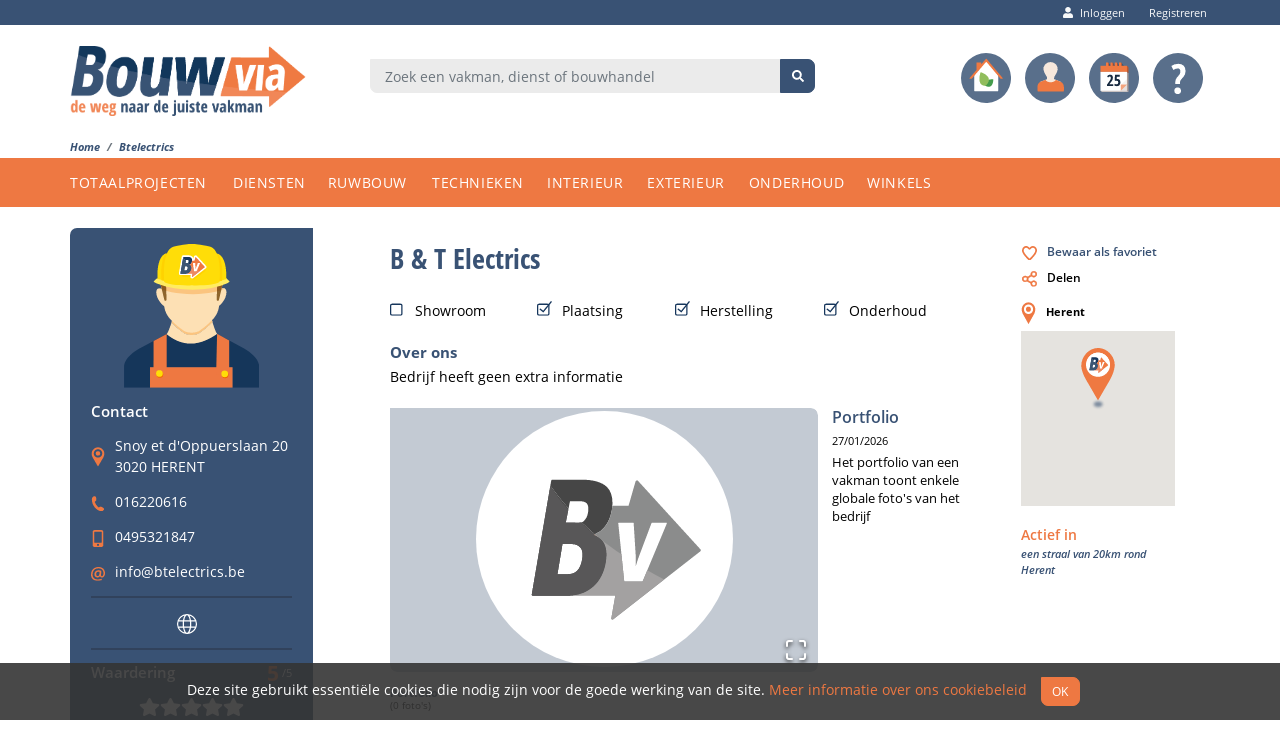

--- FILE ---
content_type: text/html; charset=utf-8
request_url: https://www.bouwvia.be/btelectrics
body_size: 158302
content:
<!doctype html><html lang="nl"><head><script>
              (function(w,d,s,l,i){w[l]=w[l]||[];w[l].push({'gtm.start':
              new Date().getTime(),event:'gtm.js'});var f=d.getElementsByTagName(s)[0],
              j=d.createElement(s),dl=l!='dataLayer'?'&l='+l:'';j.async=true;
              j.src='https://www.googletagmanager.com/gtm.js?id='+i+dl+ '&gtm_auth=9cxywdjn1tHR10xYT9OQZA&gtm_preview=env-2&gtm_cookies_win=x';
              f.parentNode.insertBefore(j,f);
              })(window,document,'script','dataLayer','GTM-NVDRVHZ');
            </script><meta http-equiv="X-UA-Compatible" content="IE=edge"/><meta charSet="utf-8"/><meta name="viewport" content="width=device-width, initial-scale=1.0"/><title data-react-helmet="true">B &amp; T Electrics - Bouwvia</title><link rel="stylesheet" href="/static/css/client-059be3de.78c3f91b.chunk.css"/><link rel="stylesheet" href="/static/css/client-65125f3d.28d91b86.css"/><style>$svg:not(:root).svg-inline--fa {
  overflow: visible;
}

.svg-inline--fa {
  display: inline-block;
  font-size: inherit;
  height: 1em;
  overflow: visible;
  vertical-align: -0.125em;
}
.svg-inline--fa.fa-lg {
  vertical-align: -0.225em;
}
.svg-inline--fa.fa-w-1 {
  width: 0.0625em;
}
.svg-inline--fa.fa-w-2 {
  width: 0.125em;
}
.svg-inline--fa.fa-w-3 {
  width: 0.1875em;
}
.svg-inline--fa.fa-w-4 {
  width: 0.25em;
}
.svg-inline--fa.fa-w-5 {
  width: 0.3125em;
}
.svg-inline--fa.fa-w-6 {
  width: 0.375em;
}
.svg-inline--fa.fa-w-7 {
  width: 0.4375em;
}
.svg-inline--fa.fa-w-8 {
  width: 0.5em;
}
.svg-inline--fa.fa-w-9 {
  width: 0.5625em;
}
.svg-inline--fa.fa-w-10 {
  width: 0.625em;
}
.svg-inline--fa.fa-w-11 {
  width: 0.6875em;
}
.svg-inline--fa.fa-w-12 {
  width: 0.75em;
}
.svg-inline--fa.fa-w-13 {
  width: 0.8125em;
}
.svg-inline--fa.fa-w-14 {
  width: 0.875em;
}
.svg-inline--fa.fa-w-15 {
  width: 0.9375em;
}
.svg-inline--fa.fa-w-16 {
  width: 1em;
}
.svg-inline--fa.fa-w-17 {
  width: 1.0625em;
}
.svg-inline--fa.fa-w-18 {
  width: 1.125em;
}
.svg-inline--fa.fa-w-19 {
  width: 1.1875em;
}
.svg-inline--fa.fa-w-20 {
  width: 1.25em;
}
.svg-inline--fa.fa-pull-left {
  margin-right: 0.3em;
  width: auto;
}
.svg-inline--fa.fa-pull-right {
  margin-left: 0.3em;
  width: auto;
}
.svg-inline--fa.fa-border {
  height: 1.5em;
}
.svg-inline--fa.fa-li {
  width: 2em;
}
.svg-inline--fa.fa-fw {
  width: 1.25em;
}

.fa-layers svg.svg-inline--fa {
  bottom: 0;
  left: 0;
  margin: auto;
  position: absolute;
  right: 0;
  top: 0;
}

.fa-layers {
  display: inline-block;
  height: 1em;
  position: relative;
  text-align: center;
  vertical-align: -0.125em;
  width: 1em;
}
.fa-layers svg.svg-inline--fa {
  -webkit-transform-origin: center center;
          transform-origin: center center;
}

.fa-layers-counter, .fa-layers-text {
  display: inline-block;
  position: absolute;
  text-align: center;
}

.fa-layers-text {
  left: 50%;
  top: 50%;
  -webkit-transform: translate(-50%, -50%);
          transform: translate(-50%, -50%);
  -webkit-transform-origin: center center;
          transform-origin: center center;
}

.fa-layers-counter {
  background-color: #ff253a;
  border-radius: 1em;
  -webkit-box-sizing: border-box;
          box-sizing: border-box;
  color: #fff;
  height: 1.5em;
  line-height: 1;
  max-width: 5em;
  min-width: 1.5em;
  overflow: hidden;
  padding: 0.25em;
  right: 0;
  text-overflow: ellipsis;
  top: 0;
  -webkit-transform: scale(0.25);
          transform: scale(0.25);
  -webkit-transform-origin: top right;
          transform-origin: top right;
}

.fa-layers-bottom-right {
  bottom: 0;
  right: 0;
  top: auto;
  -webkit-transform: scale(0.25);
          transform: scale(0.25);
  -webkit-transform-origin: bottom right;
          transform-origin: bottom right;
}

.fa-layers-bottom-left {
  bottom: 0;
  left: 0;
  right: auto;
  top: auto;
  -webkit-transform: scale(0.25);
          transform: scale(0.25);
  -webkit-transform-origin: bottom left;
          transform-origin: bottom left;
}

.fa-layers-top-right {
  right: 0;
  top: 0;
  -webkit-transform: scale(0.25);
          transform: scale(0.25);
  -webkit-transform-origin: top right;
          transform-origin: top right;
}

.fa-layers-top-left {
  left: 0;
  right: auto;
  top: 0;
  -webkit-transform: scale(0.25);
          transform: scale(0.25);
  -webkit-transform-origin: top left;
          transform-origin: top left;
}

.fa-lg {
  font-size: 1.3333333333em;
  line-height: 0.75em;
  vertical-align: -0.0667em;
}

.fa-xs {
  font-size: 0.75em;
}

.fa-sm {
  font-size: 0.875em;
}

.fa-1x {
  font-size: 1em;
}

.fa-2x {
  font-size: 2em;
}

.fa-3x {
  font-size: 3em;
}

.fa-4x {
  font-size: 4em;
}

.fa-5x {
  font-size: 5em;
}

.fa-6x {
  font-size: 6em;
}

.fa-7x {
  font-size: 7em;
}

.fa-8x {
  font-size: 8em;
}

.fa-9x {
  font-size: 9em;
}

.fa-10x {
  font-size: 10em;
}

.fa-fw {
  text-align: center;
  width: 1.25em;
}

.fa-ul {
  list-style-type: none;
  margin-left: 2.5em;
  padding-left: 0;
}
.fa-ul &gt; li {
  position: relative;
}

.fa-li {
  left: -2em;
  position: absolute;
  text-align: center;
  width: 2em;
  line-height: inherit;
}

.fa-border {
  border: solid 0.08em #eee;
  border-radius: 0.1em;
  padding: 0.2em 0.25em 0.15em;
}

.fa-pull-left {
  float: left;
}

.fa-pull-right {
  float: right;
}

.fa.fa-pull-left,
.fas.fa-pull-left,
.far.fa-pull-left,
.fal.fa-pull-left,
.fab.fa-pull-left {
  margin-right: 0.3em;
}
.fa.fa-pull-right,
.fas.fa-pull-right,
.far.fa-pull-right,
.fal.fa-pull-right,
.fab.fa-pull-right {
  margin-left: 0.3em;
}

.fa-spin {
  -webkit-animation: fa-spin 2s infinite linear;
          animation: fa-spin 2s infinite linear;
}

.fa-pulse {
  -webkit-animation: fa-spin 1s infinite steps(8);
          animation: fa-spin 1s infinite steps(8);
}

@-webkit-keyframes fa-spin {
  0% {
    -webkit-transform: rotate(0deg);
            transform: rotate(0deg);
  }
  100% {
    -webkit-transform: rotate(360deg);
            transform: rotate(360deg);
  }
}

@keyframes fa-spin {
  0% {
    -webkit-transform: rotate(0deg);
            transform: rotate(0deg);
  }
  100% {
    -webkit-transform: rotate(360deg);
            transform: rotate(360deg);
  }
}
.fa-rotate-90 {
  -ms-filter: &quot;progid:DXImageTransform.Microsoft.BasicImage(rotation=1)&quot;;
  -webkit-transform: rotate(90deg);
          transform: rotate(90deg);
}

.fa-rotate-180 {
  -ms-filter: &quot;progid:DXImageTransform.Microsoft.BasicImage(rotation=2)&quot;;
  -webkit-transform: rotate(180deg);
          transform: rotate(180deg);
}

.fa-rotate-270 {
  -ms-filter: &quot;progid:DXImageTransform.Microsoft.BasicImage(rotation=3)&quot;;
  -webkit-transform: rotate(270deg);
          transform: rotate(270deg);
}

.fa-flip-horizontal {
  -ms-filter: &quot;progid:DXImageTransform.Microsoft.BasicImage(rotation=0, mirror=1)&quot;;
  -webkit-transform: scale(-1, 1);
          transform: scale(-1, 1);
}

.fa-flip-vertical {
  -ms-filter: &quot;progid:DXImageTransform.Microsoft.BasicImage(rotation=2, mirror=1)&quot;;
  -webkit-transform: scale(1, -1);
          transform: scale(1, -1);
}

.fa-flip-both, .fa-flip-horizontal.fa-flip-vertical {
  -ms-filter: &quot;progid:DXImageTransform.Microsoft.BasicImage(rotation=2, mirror=1)&quot;;
  -webkit-transform: scale(-1, -1);
          transform: scale(-1, -1);
}

:root .fa-rotate-90,
:root .fa-rotate-180,
:root .fa-rotate-270,
:root .fa-flip-horizontal,
:root .fa-flip-vertical,
:root .fa-flip-both {
  -webkit-filter: none;
          filter: none;
}

.fa-stack {
  display: inline-block;
  height: 2em;
  position: relative;
  width: 2.5em;
}

.fa-stack-1x,
.fa-stack-2x {
  bottom: 0;
  left: 0;
  margin: auto;
  position: absolute;
  right: 0;
  top: 0;
}

.svg-inline--fa.fa-stack-1x {
  height: 1em;
  width: 1.25em;
}
.svg-inline--fa.fa-stack-2x {
  height: 2em;
  width: 2.5em;
}

.fa-inverse {
  color: #fff;
}

.sr-only {
  border: 0;
  clip: rect(0, 0, 0, 0);
  height: 1px;
  margin: -1px;
  overflow: hidden;
  padding: 0;
  position: absolute;
  width: 1px;
}

.sr-only-focusable:active, .sr-only-focusable:focus {
  clip: auto;
  height: auto;
  margin: 0;
  overflow: visible;
  position: static;
  width: auto;
}

.svg-inline--fa .fa-primary {
  fill: var(--fa-primary-color, currentColor);
  opacity: 1;
  opacity: var(--fa-primary-opacity, 1);
}

.svg-inline--fa .fa-secondary {
  fill: var(--fa-secondary-color, currentColor);
  opacity: 0.4;
  opacity: var(--fa-secondary-opacity, 0.4);
}

.svg-inline--fa.fa-swap-opacity .fa-primary {
  opacity: 0.4;
  opacity: var(--fa-secondary-opacity, 0.4);
}

.svg-inline--fa.fa-swap-opacity .fa-secondary {
  opacity: 1;
  opacity: var(--fa-primary-opacity, 1);
}

.svg-inline--fa mask .fa-primary,
.svg-inline--fa mask .fa-secondary {
  fill: black;
}

.fad.fa-inverse {
  color: #fff;
}</style><meta data-react-helmet="true" name="description" content="Alle informatie over Bouwvia vakman B &amp; T Electrics. Bekijk de contactgegevens, blader door de projecten en lees de reviews!"/><meta data-react-helmet="true" property="og:description" content="Alle informatie over Bouwvia vakman B &amp; T Electrics. Bekijk de contactgegevens, blader door de projecten en lees de reviews!"/><meta data-react-helmet="true" property="og:image" content="https://www.bouwvia.be/pictures/content/v3/bvman.png"/><meta data-react-helmet="true" property="og:locale" content="nl_BE"/><meta data-react-helmet="true" property="og:site_name" content="Bouwvia.be"/><meta data-react-helmet="true" property="og:title" content="B &amp; T Electrics - Bouwvia"/><meta data-react-helmet="true" property="og:type" content="profile"/><meta data-react-helmet="true" property="og:url" content="https://www.bouwvia.be/btelectrics"/><meta data-react-helmet="true" property="twitter:card" content="summary"/><meta data-react-helmet="true" property="twitter:site" content="@bouwvia"/><link data-react-helmet="true" rel="canonical" href="https://www.bouwvia.be/btelectrics"/><script>window.initialI18nStore = JSON.parse('{"nl":{"userform":{"error":{"activation":{"couldnotactivate":"Er was een probleem bij de activatie, probeer het later opnieuw","mailnotsent":"De activatiemail kon niet verzonden worden!","keynotcorrect":"Deze activatiecode is niet correct of is al verlopen"},"login":{"couldnotlogin":"Er was een probleem bij het inloggen, probeer het later opnieuw","wrongcredentials":"Gebruikersnaam of wachtwoord is ongeldig"},"logout":{"couldnotlogout":"Er was een probleem bij het uitloggen, probeer het later opnieuw"},"passwordreset":{"general":"Er is iets misgelopen, probeer het later opnieuw of genereer hier een nieuwe link: ","linkexpired":"Deze wachtwoord-reset link is vervallen! Genereer hier een nieuwe link: ","linknotvalid":"Deze wachtwoord-reset link kon niet gevonden worden! Genereer hier een nieuwe link: "},"register":{"couldnotregister":"Er was een probleem bij het registreren, probeer het later opnieuw","usernametaken":"Deze gebruikersnaam bestaat al in ons systeem! **[Log hier in]\(\/gebruikers\/inloggen\) ** of kies een ander e-mailadres."}},"explanation":{"activateuser":"Klik op de activatielink in je mail of geef hieronder je activatiecode in. Heb je geen mail gekregen? Check je spam folder of stuur een nieuwe activatiecode via deze link: ","passwordreset":"Voer hier je e-mailadres in dat gekoppeld is aan je account. Je zal een e-mail ontvangen met een unieke link die je kan gebruiken om je wachtwoord opnieuw in te stellen.","passwordresetconfirm":"Kies hier je nieuwe wachtwoord!","registercompetition":"**Bij registratie neem je nu ook deel aan onze [wedstrijd]\(\/wedstrijd\)!**"},"invalid":{"commaseparated":"Enkel woorden gescheiden door een komma zijn toegestaan! Voorbeeld: Woord1, Woord2, Woord3","email":"Dit is geen geldig e-mailadres, gebruik de vorm email@adres.com","passwordconfirmation":"De wachtwoorden zijn niet gelijk","toolong":"Te lang, maximum {{number}} karakters","tooshort":"Te kort, minimum {{number}} karakters","username":"Dit is geen geldig e-mailadres, gebruik de vorm email@adres.com"},"label":{"acceptedterms":"Ik ga akkoord met de ","activationkey":"Activatiecode","displayname":"Weergavenaam","facebook":"Login met Facebook","generalconditions":"algemene voorwaarden","google":"Login met Google","haveaccountthenyoucan":"Heb je al een account? Dan kan je ","isnoprofessional":"Ben je geen vakman?","isprofessional":"Ben je een vakman?","login":"Inloggen","loginhere":"Hier inloggen","newpassword":"Nieuw Wachtwoord","noaccountyet":"Nog geen account?","or":"of","password":"Wachtwoord","passwordconfirmation":"Herhaal wachtwoord","ratings":{"advice":"Correct advies","appointments":"Nakomen van de afspraken","comment":"Geef een woordje uitleg over jouw score","displayName":"Weergavenaam","execution":"Kwaliteit van de uitvoering","general":"Algemene tevredenheid","title":"Omschrijving van het werk"},"registerprivate":"Registreer als particulier","registerprofessional":"Registreer als vakman","sociallogin":"Enkel voor particulieren:","usageconditions":"gebruiksvoorwaarden","username":"E-mail","wanttoknowmore":"Meer weten over wat Bouwvia voor jou kan betekenen?"},"placeholder":{"activationkey":"","displayname":"","newpassword":"","password":"","passwordconfirmation":"","ratings":{"advice":"","appointments":"","comment":"","displayName":"","execution":"","general":"","title":""},"username":""},"required":{"acceptedterms":"Je moet akkoord gaan met de algemene voorwaarden alvorens je kan registreren","activationkey":"Activatiecode is een verplicht veld","displayname":"Weergavenaam is een verplicht veld","password":"Wachtwoord is een verplicht veld","passwordconfirmation":"Herhaal wachtwoord is een verplicht veld","ratings":{"advice":"","appointments":"","comment":"","displayName":"","execution":"","general":"Algemene uitvoering moet een score tussen 1 en 5 zijn","title":"Omschrijving is een verplicht veld"},"username":"E-mail is een verplicht veld"},"success":{"activation":{"activated":"Jouw logingegevens werden succesvol geactiveerd!","mailsent":"De activatiemail werd succesvol verzonden worden! Je zal deze binnen enkele minuten ontvangen. Check zeker ook even je spamfolder mocht je deze niet direct zien verschijnen."},"addrating":"Hartelijk dank voor jouw beoordeling! Deze wordt nu snel gereviseerd en zal zo dadelijk online te zien zijn.","logout":"Je bent succesvol uitgelogd!","passwordchanged":{"loginagain":"Je wachtwoord is succesvol opnieuw ingesteld! Log aub opnieuw in met je nieuwe wachtwoord."},"passwordreset":"Bedankt! Indien {{username}} gekoppeld is aan je Bouwvia account zal je zo dadelijk een mail ontvangen met een link om je wachtwoord opnieuw in te stellen. Check zeker ook even je spamfolder mocht je deze niet direct zien verschijnen.","passwordresetconfirm":"Je wachtwoord is succesvol opnieuw ingesteld! Je kan je nu met je nieuwe wachtwoord opnieuw "},"text":{"acceptedterms":"","activationkey":"De activatiecode kan je in je e-mail terugvinden","displayname":"","givestars":"Kies een score van 1-5 voor de puntjes die bij jouw van toepassing waren","newpassword":"","password":"","passwordconfirmation":"","ratings":{"advice":"","appointments":"","comment":"","displayName":"","execution":"","general":"","title":""},"registerquick":{"done":{"button":"Vervolledig nu je profiel","notime":"Nu geen tijd? Doe dit gerust op een later moment! **[Kijk hier alvast wat Bouwvia voor je kan betekenen.]\(\/info\/de-kracht-van-bouwvia\)**","title":"Top! Welkom op Bouwvia!","subtitle1":"Jouw bedrijfsgegevens werden opgenomen in onze zoekmachine","subtitle2":"Volgende stap: vervolledig je profiel en activeer je acount","text1":"We hebben jouw primaire gegevens, bedankt! Voorlopig is je account nog niet overal te zien, voor een optimaal resultaat raden wij aan je profiel zo volledig mogelijk in te vullen.","text2":"Ga verder met creëren van een geweldig bedrijfsprofiel, wordt gemakkelijker gevonden en krijg toegang tot alle voordelen! Dit neemt maar enkele minuutjes in beslag."},"logindetails":"Inloggegevens","publiccontactdetails":"Publieke contactgegevens"},"username":""},"title":{"giveyouropinion":"Geef jouw mening"},"warning":{"novalueschanged":"Er werden geen velden gewijzigd!"}},"common":{"action":{"linkcopied":"Link gekopiëerd!"},"alert":{"leavepagewithoutsave":"Wil je de pagina verlaten zonder je wijzigingen op te slaan?"},"alt":{"bvmansearch":"Barry van Bouwvia zoekt","iconsarrowleft":"Pijl naar links icoon","iconsarrowright":"Pijl naar rechts icoon","iconschecked":"Ingevuld keuzevakje icoon","iconseco":"Eco icoon","iconsemptystar":"Lege ster icoon","iconsfavorite":"Favorieten icoon","iconsfullscreen":"Volledig scherm icoon","iconslocation":"Locatie icoon","iconsoffer":"Offerte icoon","iconsshare":"Delen icoon","iconsunchecked":"Leeg keuzevakje icoon"},"autosuggest":{"zipcityplaceholder":"Postcode\/Gemeente"},"button":{"activate":"Volgende","cancel":"Annuleren","login":"Login","no":"Nee","ok":"OK","order":"Bestellen","previous":"Vorige","previousproject":"Vorig project","next":"Volgende","nextproject":"Volgend project","register":"Registreer","registernow":"Registreer nu","registernowprofessional":"Registreer nu als vakman","retry":"Probeer opnieuw","save":"Opslaan","savepassword":"Wachtwoord Opslaan","selectpictures":"Selecteer foto\'s","search":"Zoek","send":"Versturen","submit":"Verzend","viewsubscriptions":"Bekijk onze abonnementen","yes":"Ja"},"calendar":{"agenda":"Agenda","allday":"Hele dag","andfrom":"en","date":"Dag","day":"Dag","daysofweek":{"monday":"Maandag","tuesday":"Dinsdag","wednesday":"Woensdag","thursday":"Donderdag","friday":"Vrijdag","saturday":"Zaterdag","sunday":"Zondag"},"description":"Omschrijving","event":"Event","from":"Van","location":"Locatie","month":"Maand","next":"Volgende","noeventsinrange":"Er zijn geen events in deze tijdspanne","period":"Periode","previous":"Vorige","till":"tot","time":"Tijd","today":"Vandaag","tomorrow":"Morgen","website":"Website","week":"Week","workweek":"Werkweek","yesterday":"Gisteren"},"common":{"for":"voor","in":"in"},"contact":{"askfacebook":"Stel je vraag via Facebook Messenger","asktwitter":"Stel je vraag via Twitter","checkhelppages":"Vind je antwoorden op onze helppagina\'s","sendemail":"Mail je vraag naar help@bouwvia.be"},"error":{"datanotfetched":"De gegevens konden niet opgehaald worden, probeer het later opnieuw","datanotsaved":"De gegevens konden niet bewaard worden, probeer het later opnieuw","general":"Er is iets misgelopen, probeer het later opnieuw","invalidsearchterm":"Geef aub een geldige zoekterm in van minimum 3 karakters","invalidsearchresults":"De server kon deze zoekopdracht niet verwerken. Geef aub een geldige zoekterm in van minimum 3 karakters, zonder speciale tekens, of klik op 1 van onze categorieën.","likefolder":"Er is iets misgelopen, probeer het later opnieuw \(folder mag min 3 en max 40 karakters bevatten\)","likepicture":"Er is iets misgelopen bij het bewaren of verwijderen van deze foto.","likeprofessional":"Er is iets misgelopen bij het bewaren of verwijderen van deze vakman.","loading":{"articles":"Artikels konden niet geladen worden, probeer het aub later opnieuw","contactdetails":"We konden deze contactgegevens niet vinden, **[registreer hier]\(\/gebruikers\/registreren\/vakman\)** of herlaad deze pagina om het opnieuw te proberen.","events":"Events konden niet geladen worden, probeer het aub later opnieuw","filters":"Filters konden niet geladen worden","form":"Formulier kon niet geladen worden, probeer het aub later opnieuw","info":"Informatie kon niet geladen worden","map":"Map kon niet geladen worden","order":"Bestelling konden niet geladen worden, probeer het aub opnieuw","profile":"Profiel kon niet geladen worden, probeer het aub later opnieuw","projects":"Projecten konden niet geladen worden, probeer het aub later opnieuw","ratings":"Beoordelingen konden niet geladen worden, probeer het aub later opnieuw"},"nocitiesoptions":"Geen gemeentes gevonden","pagenotfound":"Vakmannen zoeken doen we als de beste, maar deze pagina konden we helaas niet vinden!","servererror":"Serverfout","tryagainlater":"Probeer het aub later opnieuw."},"filters":{"button":{"cancel":"Annuleren","filter":"Filter","ok":"OK","sort":"Sorteren"},"choosecategory":"Kies een categorie:","chosenfilters":"Gekozen filters:","companycriteria":{"ecolabel":{"onlyecolabel":"Ecologisch","onlyecolabeltooltip":"Bedrijven met een Bouwvia Ecolabel hebben aangegeven dat ze een project volledig ecologisch kunnen uitvoeren"},"haspictures":{"onlyhaspictures":"Enkel met foto","onlyhaspicturestooltip":"Enkel bedrijven die al projectfoto\'s geüpload hebben worden weergegeven"},"specialized":{"onlyspecialized":"Specialisatie in {{currentCategoryName}}","onlyspecializedtooltip":"Elk bedrijf kan maximaal 3 specialisaties aanduiden"},"title":"Bedrijfscriteria"},"companysize":{"all":"Alle","big":"Groot \(50+\)","medium":"Middelgroot \(20-50\)","small":"Klein \(1-20\)","title":"Grootte bedrijf"},"deleteallfilters":"Wis alle filters","enterregion":"Geef je regio op","enterzipforbetterresults":"Geef een postcode in voor gerichtere resultaten","filterheader":"Filters","itemsperpage":"Items per pagina","location":{"around":"rond","allradius":"Alle","inradius":"In een straal van","title":"Locatie"},"pills":{"cs":{"big":"groot bedrijf","medium":"middelgroot bedrijf","small":"klein bedrijf"},"eco":"Ecolabel","hp":"met foto\'s","spec":"gespecialiseerd","zip":"{{radius}}km rond {{zip}}"},"searchterm":{"title":"Zoekterm"},"sortby":{"city":"Gemeente","companyname":"Bedrijfsnaam","distance":"Afstand","nrprojects":"Aantal Projecten","nrreviews":"Aantal Beoordelingen","relevance":"Relevantie","reviewscore":"Waardering"},"sortheader":"Sorteren","sortbytitle":"Sorteren op"},"footer":{"articles":"Artikels","about":"Over Bouwvia","advertise":"Adverteer bij ons","copyright":"Copyright © 2024 Element42","contactus":"Contacteer Ons","eco":"Ecologisch met Bouwvia","faq":"Veelgestelde vragen","followus":"Volg Ons","invalid":{"email":"Dit is geen geldig e-mailadres, gebruik de vorm email@adres.com","toolong":"Te lang, maximum {{number}} karakters"},"keepmeupdated":"Hou me op de hoogte","private":"Ik ben particulier","professional":"Ik ben professioneel","register":"Aanmelden","required":{"email":"E-mail is een verplicht veld"},"searchengine":"De Bouwvia zoekmachine","subscriptions":"Abonnementen en prijzen","whybouwvia":"De kracht van Bouwvia"},"helmet":{"accounttitle":"Account","aprojectof":"Een project met foto\'s van","allprojectsofdesc":"Alle projecten met foto\'s van","allprojectsoftitle":"Alle projecten van","articlesdesc":"Alle artikels ivm aannemers, vakmannen, diensten of bouwhandels!","bouwviasuffix":" - Bouwvia","categoriesdesc":"Vind aannemers, vakmannen, diensten of bouwhandels in onze categorieën! Verfijn je zoekopdracht met filters voor het beste resultaat.","categoriestitle":"Alle categorieën met vakmannen, diensten en bouwhandels","categorydesc":"Vind aannemers, vakmannen, diensten of bouwhandels voor {{category}}! Verfijn je zoekopdracht met filters voor het beste resultaat.","categorytitle":"Vind de juiste vakman voor {{category}}","contactdesc":"Heb je een vraag en vind je het antwoord niet in onze helppagina\'s? Contacteer ons via chat of mail voor een snel antwoord!","eventsdesc":"Verken de belangrijkste bouwbeurzen en -events in België in één handige kalender! Vind inspiratie, de nieuwste bouwtrends, en maak connecties met professionals. Alles wat je nodig hebt voor je bouw- of renovatieproject.","eventstitle":"Bouwbeurzen & Events in België: Netwerk en Inspiratie voor Bouwprojecten","faqdesc":"Vind je antwoord in de veelgestelde vragen. Hulp bij het aanmaken en beheren van je account, tips om een goed profiel aan te maken of te vinden en veel meer!","helpdesc":"Hulp nodig bij het aanmaken of beheren van je account? Zoek je tips om een goed profiel aan te maken? Hier vind je alle informatie!","homedesc":"Bouwvia is dé digitale oplossing voor het vinden van de juiste vakman in de bouwsector. Als een eenvoudig en intuïtief online platform brengt het particulieren met bouwplannen in contact met professionele vakmannen die hen bij de uitvoering van hun bouwplannen kunnen bijstaan.","hometitle":"Bouwvia: De weg naar de juiste vakman","infodesc":"Wil je meer weten wat Bouwvia voor jou kan betekenen? Hier vind je alle informatie over onze zoekmachine die net een stapje verder gaat!","infotitle":"Alle informatie","letinspire":"Laat je inspireren!","locale":"nl_BE","pagenotfoundtitle":"404 - Pagina niet gevonden","password-reset":"Reset jouw wachtwoord","password-resetconfirm":"Confirmeer jouw nieuwe wachtwoord","profaccounttitle":"Professionele Account","profileinfoof":"Alle informatie over Bouwvia vakman","profilemoreinfo":"Bekijk de contactgegevens, blader door de projecten en lees de reviews!","profiletitle":"Vakman Profiel","resultcategorytitle":"Vind de juiste vakman voor {{category}}","searchenginedesc":"Bouwvia is dé digitale oplossing voor het vinden van de juiste vakman in de bouwsector. Als een eenvoudig en intuïtief online platform brengt het particulieren met bouwplannen in contact met professionele vakmannen en aannemers.","searchresultsdesc":"Vind een aannemer in jouw buurt, snel en eenvoudig! Maak gebruik van onze handige filters voor het beste resultaat.","sitename":"Bouwvia.be","subscriptionsdesc":"Kies hier de formule die best bij jouw zaak past. Hieronder vind je de prijzen en vergelijking van onze verschillende formules voor vakmannen.","usersactivatedesc":"Activeer jouw Bouwvia account","usersactivatetitle":"Gebruiker activeren","usersdesc":"Maak een account of meld je aan bij Bouwvia. Registreer je als vakman en maak snel een aantrekkelijk bedrijfsprofiel aan of registreer je als particulier en bewaar jouw favoriete foto\'s en bedrijven.","usersprivregisterdesc":"Maak een account aan en bewaar jouw zoekopdrachten in een handig overzicht!","usersprofregisterdesc":"Registreer je als vakman en maak snel een aantrekkelijk bedrijfsprofiel aan! Trek nieuwe klanten aan, beheer je projecten en wordt sneller gevonden op het internet.","usersprivregistertitle":"Registreer als particulier","userstitle":"Gebruikers","whybouwviadesc":"Bouw aan je succesvolle digitale aanwezigheid. Maak indruk met een sterk bedrijfsprofiel. Bereik de juiste doelgroep. Gratis en voor élke bouwprofessional"},"helpmenu":{"competitionrules":"Wedstrijdreglement","contact":"Contacteer ons","cookiepolicy":"Cookiebeleid","faqprivates":"Veelgestelde vragen van particulieren","faqprofessionals":"Veelgestelde vragen van vakmannen","generalconditionsprofessionals":"Algemene voorwaarden vakmannen","guidelinespictureuploads":"Richtlijnen voor foto uploads","help":"Help","helppages":"Helppagina\'s","privacy":"Privacy","usageconditions":"Gebruiksvoorwaarden"},"likes":{"editfolder":"Map hernoemen","newfolder":{"placeholder":"Nieuwe map"},"picture":{"title":"Kies een map om deze foto op te slaan","suretodelete":"Ben je zeker dat je deze foto wilt verwijderen uit je favorieten?"},"professional":{"title":"Kies een map om deze vakman op te slaan","suretodelete":"Ben je zeker dat je deze vakman wilt verwijderen uit je favorieten?"}},"link":{"collapse":"Verbergen","ecomode":"ECO-Modus","ecomodeactive":"ECO-Modus is actief! Lees hier meer...","filters":"Filters","forgotpassword":"Wachtwoord vergeten?","gotoprofile":"open profiel","gotoprojects":"Open projecten","logbackin":"Opnieuw inloggen","login":"Log je hier in","logoutprofessional":"Uitloggen als vakman","moreinfo":"Meer info","readmore":"Meer lezen","reloadpage":"Herlaad deze pagina","resendactivationkey":"stuur activatiecode"},"loading":{"cities":"Gemeentes worden geladen"},"placeholder":{"city":"Gemeente","searchcategories":"Zoek en klik op een categorie ...","searchprofserviceshop":"Zoek een vakman, dienst of bouwhandel","searchsite":"Doorzoek de site ...","zip":"Postcode"},"profile":{"aboutus":"Over ons","allprojects":"Toon alle projecten","activeinradius":"Actief in","activities":"Activiteiten","brandterms":"Merken","categories":"Categorieën","companyvideo":"Bedrijfsvideo","contact":"Contact","contactdetails":"Contactdetails","documentation":"Documentatie","inradius":"een straal van {{radius}}km rond {{city}}","inradiusall":"heel België","offermodal":{"agree":"Ga je akkoord met deze voorwaarden en wens je de contactdetails te zien?","executiontime":"De **uitvoeringstermijn** is gemiddeld ","executiontimes":{"month":"**binnen de maand**.","3months":"**binnen de 3 maanden**.","6months":"**binnen de 6 maanden**.","more6months":"na **meer dan 6 maanden**."},"executiontimeurgent":"Ook beschikbaar voor dringende tussenkomsten.","hasterms":"Om een goede match te garanderen deelt deze vakman graag enkele zaken mee alvorens hij gecontacteerd wordt:","inradius":"Werkt **enkel** in een straal van **{{radius}}km rond {{city}}**.","nocontactdetails":"Deze vakman wenst tijdelijk niet gecontacteerd te worden.","offerterms":"**Offertes worden pas opgemaakt na volgende voorwaarden:**","requestsquality":"Staat garant voor kwaliteit en **wenst niet in te gaan op laagste prijsaanvragen**","title":"Voorwaarden van de vakman"},"noaboutus":"Bedrijf heeft geen extra informatie","noprojects":"Deze vakman heeft nog geen projecten","noreviewswrite":"0 beoordelingen, wees de eerste","nosearchterms":"Bedrijf heeft geen zoektermen","picture_one":"{{count}} foto","picture_other":"{{count}} foto\'s","portfoliodescription":"Het portfolio van een vakman toont enkele globale foto\'s van het bedrijf","projectsof":"Projecten van","promos":"Promoties","requestoffer":"Vraag offerte aan","rating":"Waardering","ratings":{"advice":"Correct advies","appointments":"Nakomen van de afspraken","execution":"Kwaliteit van de uitvoering","general":"Algemene tevredenheid","noratingsallowed":"Deze professional koos er voor om geen beoordelingen toe te laten","ratingsfor":"Beoordelingen voor"},"reviews_one":"{{count}} beoordeling","reviews_other":"{{count}} beoordelingen","savedfavorite":"Bewaard","savefavorite":"Bewaar als favoriet","searchterms":"Zoektermen","services":"Services","share":"Delen","showdetails":"Klik voor details","specializations":"Specialisaties","writereview":"Beoordeel deze zaak"},"results":{"foundnoresults":"Deze zoekopdracht leverde helaas geen resultaten op, probeer even een andere zoekterm of categorie!","foundnumberresults_one":"Er werd {{count}} resultaat gevonden","foundnumberresults_other":"Er werden {{count}} resultaten gevonden","resultstitle":"Zoekresultaten","searchinregiontitle":"Zoek specifieker in jouw regio"},"route":{"account":"account","activate":"activeren","articles":"artikels","add":"toevoegen","advertise":"adverteer-bij-bouwvia","bvadmin":"bvadmin","categories":"categorieën","companyinfo":"bedrijfsinformatie","competition":"wedstrijd","competitionrules":"wedstrijdreglement","contact":"contacteer-ons","confirm":"bevestigen","cookiepolicy":"cookiebeleid","contactdetails":"contactgegevens","done":"voltooid","eco":"ecologisch-met-bouwvia","edit":"bewerken","editaccount":"account-bewerken","editprofile":"profiel-bewerken","events":"events","faq":"veelgestelde-vragen","faqprivates":"veelgestelde-vragen-van-particulieren","faqprofessionals":"veelgestelde-vragen-van-vakmannen","followus":"volg-ons","generalconditionsprofessionals":"algemene-voorwaarden-vakmannen","guidelinespictureuploads":"richtlijnen-voor-foto-uploads","help":"help","info":"info","login":"inloggen","logindetails":"inloggegevens","logout":"uitloggen","password-reset":"wachtwoord-resetten","payment":"betaling","pictures":"fotos","picturesearcher":"fotozoeker","picturespreview":"fotospreview","preferences":"voorkeuren","privacy":"privacy","private":"particulier","privates":"particulieren","portfolio":"portfolio","profaccount":"profaccount","professional":"vakman","professionals":"vakmannen","profiles":"profielen","projects":"projecten","publiccontactdetails":"publieke-contactgegevens","publicprofile":"publiek-profiel","quick":"snel","register":"registreren","savedpictures":"opgeslagen-fotos","savedprofessionals":"opgeslagen-vakmannen","searchengine":"de-bouwvia-zoekmachine","searchresults":"zoekresultaten","subscriptions":"abonnementen","statistics":"statistieken","step":"stap","styleguide":"stijlgids","usageconditions":"gebruiksvoorwaarden","users":"gebruikers","whybouwvia":"de-kracht-van-bouwvia"},"searchregions":{"antwerpen":"Antwerpen","brugge":"Brugge","brussel":"Brussel","gent":"Gent","hasselt":"Hasselt"},"selectoptions":{"services":["Showroom","Plaatsing","Herstelling","Onderhoud"]},"selectoptionvalues":{"services":["showroom","install","maintenance","repair"]},"sociallink":{"mailtosubject":"Ik het het volgende interessant profiel gezien op Bouwvia: "},"subscriptions":{"choose":"Kies jouw formule","exclvat":"Excl BTW","nowmonthsfree_one":"Nu {{count}} maand gratis!","nowmonthsfree_other":"Nu {{count}} maanden gratis!","peryear":"per jaar"},"success":{"save":"De wijzigingen werden succesvol opgeslaan!"},"text":{"anonymous":"Anoniem","answerfrom":"antwoord van","choosesubscription":"Kies hier de formule die best bij jouw zaak past. Hieronder vind je de prijzen en vergelijking van onze verschillende formules voor vakmannen. Wil je wat meer info? **[Bekijk hier wat Bouwvia voor jou kan betekenen]\(\/info\/de-kracht-van-bouwvia\).**","cookiebanner":"Deze site gebruikt essentiële cookies die nodig zijn voor de goede werking van de site. [Meer informatie over ons cookiebeleid]\(\/help\/cookiebeleid\)","events":"Ontdek de nieuwste trends, doe inspiratie op voor je bouw- of renovatieproject, en netwerk met top professionals uit de bouwsector. Onze gids biedt je een overzicht van de belangrijkste bouwbeurzen en -events in België, inclusief innovatieve oplossingen, duurzame bouwtechnieken, en de nieuwste materialen op de markt.","eventstitle":"Bouwbeurzen en events in België","isprofessional":"Ben je een vakman?"},"title":{"alleventsfrom":"Alle events vanaf","handytools":"Handige tools","iama":"Ik ben","info":"Info","searchmachine":"Dé zoekmachine voor aannemer, dienst of bouwhandel"},"tooltip":{"ecolabel":"Bedrijven met een Bouwvia Ecolabel hebben aangegeven dat ze een project volledig ecologisch kunnen uitvoeren","norating":"Dit bedrijf heeft nog geen beoordelingen","rating_one":"Dit bedrijf heeft een beoordeling van {{ratingTotal}}\/5 \({{count}} beoordeling\). Bekijk het profiel voor meer details.","rating_other":"Dit bedrijf heeft een beoordeling {{ratingTotal}}\/5 \({{count}} beoordelingen\). Bekijk het profiel voor meer details."},"topbar":{"account":"Account","login":"Inloggen","logout":"Uitloggen","profiles":"Switch Profiel","register":"Registreren"},"topmenu":{"account":"Account","ecomode":"ECO","events":"Events","help":"Help","offers":"Offertes","searchbutton":"Zoeken"},"warning":{"notavailable":"Nog niet beschikbaar","profnoratings":"Deze vakman heeft nog geen beoordelingen.","shouldprivlogin":"Je moet ingelogd zijn als particulier voor deze actie!"}},"paform":{"alert":{"maxspecializations":"Je kan maar maximum {{maxSpecializations}} specialisaties aanduiden!"},"button":{"copypreviousday":"Kopieer de uren van de vorige dag","copyprofile":"Maak een secundair profiel aan gebaseerd op jouw primaire profiel","newprofile":"Maak een blanco secundair profiel aan","selectbrochure":"Selecteer Brochure","selectlogo":"Selecteer Logo","selectvideo":"Selecteer Video"},"custom":{"noprojectsfound":"Geen projecten gevonden","notagoptions":"Typ een nieuwe tag!","notagsfound":"Geen tags gevonden","foundnumberpictures_one":"{{count}} foto gevonden","foundnumberpictures_other":"{{count}} foto\'s gevonden","nosearchcriteria":"Geef enkele zoekcriteria op","orders":{"contacthelpdesk":"Word je niet geredirect na betaling of ondervind je problemen met jouw order? **[Contacteer onze helpdesk]\(\/help\/contacteer-ons\)**.","failed":"Mislukt","noactiveorderfound":"Er werd geen actief order gevonden \(order is verlopen of geannuleerd\).","ordernr":"Ordernummer","paymentreload":"De status wordt automatisch vernieuwd over {{seconds}}s.","paymentstatus":"Betalingsstatus","paid":"Betaald","processing":"In verwerking","processingpayment":"Een ogenblik aub terwijl we de betaling van volgend order verwerken","status":"Status"},"subscriptions":{"extraprofiles":"{{count}} extra vestigingen","extraprofiles_one":"{{count}} extra vestiging","extraprofiles_other":"{{count}} extra vestigingen","extraprofilesprice":"\({{number}}€\/vestiging\)","subscriptiondiscountupgrade_one":"- {{count}} maand over op huidig abonnement","subscriptiondiscountupgrade_other":"- {{count}} maanden over op huidig abonnement","subscriptionmonths_one":"abonnement voor {{count}} maand","subscriptionmonths_other":"abonnement voor {{count}} maanden","subtotal":"Subtotaal","total":"Totaal incl. BTW","vat":"BTW"},"tagcreate":"Creëer tag","tagsloading":"Tags worden geladen"},"explanation":{"activatesteps":"Je bent er bijna! In de volgende 3 stappen kan je in enkele minuten je profiel aanmaken. Enkele tips:","activatestepspoints":["Om dit aanmeldproces zo vlot mogelijk te maken raden we aan om eerder een computer dan een mobiel apparaat te gebruiken.","Probeer zo volledig mogelijk te zijn, met een goed ingevuld profiel ben je beter zichtbaar en word je gemakkelijker gevonden.","Nu geen tijd om het hele formulier in te vullen? Geen nood, na iedere stap worden je gegevens al opgeslaan."],"bannermessage":"[Plaats hier een algemene mededeling]\(\/profaccount\/profiel-bewerken\/voorkeuren\)","categories":"Dit zijn de categorieën waarin je gevonden zal worden. Probeer zo volledig mogelijk aan te duiden waar jouw bedrijf actief in is.","createsecondaryprofile":"Maak hier een nieuw secundair profiel aan:","companyinfo":"Dit betreft alle bedrijfsinformatie die invloed zal hebben op de zoekresultaten en die op jouw publiek profiel te zien zal zijn.","companylogobg":"Kies een passende achtergrondkleur voor jouw logo:","contactdetails":"Deze contactgegevens zijn enkel voor Bouwvia bestemd en zullen nergens publiek te zien zijn.","contactdetailsonlyfromprimary":"Je kan enkel jouw contactgegevens aanpassen vanuit je primaire profiel!","invoiceaddress":"Deze gegevens komen op jouw factuur","linkedcategories":"Op basis van je selectie vonden we ook nog de volgende categorieën die misschien van toepassing zijn. De categorieën die je hier aanduidt zullen toegevoegd worden aan de categorieënlijst hierboven.","portfolio":"In je portfolio kan je 10 foto\'s uploaden die je bedrijf laten uitstralen, deze foto\'s zullen ook getoond worden in de zoekresultaten.","primaryprofile":"Jouw primair profiel is de hoofdaccount die gelinkt is met jouw gebruiker.","profileaddonlyfromprimary":"Je kan enkel nieuwe profielen aanmaken vanuit je primaire profiel!","profiles":"Op deze pagina kan je meerdere professionele profielen aanmaken voor jouw gebruikersaccount, bijvoorbeeld voor bijkomstige vestigingen. [Contacteer de helpdesk]\(\/help\/contacteer-ons\) indien je een profiel wenst te wissen.","publiccontactdetails":"Dit zijn de contactgegevens die op jouw publiek profiel te zien zullen zijn.","subscriptionprice":{"3":"- {{number}}€\/jaar","5":"- {{number}}€\/jaar"},"subscriptionpromomonths":{"3":"\(nu met {{number}} maanden gratis\)","5":"\(nu met {{number}} maanden gratis\)"},"switchprofiles":"Klik op een profiel om te switchen van account \(groen = actief profiel\)","switchtoprimary":"Switch naar je primaire profiel","yourcompanyinfocomeshere":"Jouw bedrijfsinformatie komt hieronder in deze kleuren."},"error":{"addsecondaryprofessional":"Server error: Secundair profiel kon niet aangemaakt worden, probeer het aub later opnieuw!","contactemail":"Jouw e-mailadres kon niet toegevoegd worden, probeer het aub later opnieuw!","fetchaddress":"Server error: jouw bedrijfsadres kon niet opgehaald worden, gelieve dit opnieuw manueel in te vullen!","switchprofile":"Server error: Er kon niet van profiel geswitcht worden, probeer het aub later opnieuw!","tag":{"tagcouldnotbecreated":"Server error: De tag kon niet aangemaakt worden, probeer het aub later opnieuw!"}},"invalid":{"bouwviaprofile":"Een Bouwvia profiel kan enkel alfanumerieke karakters \(a-Z, 0-9\) of underscores \(_\) bevatten \(minimum 3, maximum 30\)","commaseparated":"Enkel woorden gescheiden door een komma zijn toegestaan! Voorbeeld: Woord1, Woord2, Woord3","decimalnumber":"De waarde moet een nummer zijn in de vorm 12,345","email":"Dit is geen geldig e-mailadres, gebruik de vorm email@adres.com","facebookprofile":"Een Facebook profiel kan enkel alfanumerieke karakters \(a-Z, 0-9\) of . - \/ bevatten \(minimum 5, maximum 80\)","maxspecializations":"Je mag maar maximum {{maxSpecializations}} specialisaties aanduiden!","portfoliopicturestagstoomany":"Je kan maximaal {{number}} tag\(s\) aan een foto hangen","portfoliopicturestooless":"Portfolio moeten minimaal {{number}} foto bevatten","portfoliopicturestoomany":"Portfolio kan maximaal {{number}} fotos bevatten","profilenameexists":"Deze profielnaam is al in gebruik","projectpicturestagstoomany":"Je kan maximaal {{number}} tag\(s\) aan een foto hangen","projectpicturestooless":"Projecten moeten minimaal {{number}} foto bevatten","projectpicturestoomany":"Projecten kunnen maximaal {{number}} fotos bevatten","subscription":"Kies aub een geldig abonnement","subscriptionextraprofiles":"Je kan enkel extra vestigingen toevoegen aan een Expert abonnement","subscriptionextraprofilesmax":"Je kan maximum {{number}} extra vestigingen aanduiden, contacteer ons voor meer vestigingen","tag":"Een tag kan enkel uit kleine letters bestaan \(minimum 3, maximum 20\)","telephone":"Nummer moet beginnen met 0 en mag enkel cijfers bevatten \(minimum 8, maximum 13, geen spaties\)","tooless":"Aantal moet minimum {{number}} bedragen","toolong":"Te lang, maximum {{number}} karakters","tooshort":"Te kort, minimum {{number}} karakters","twitterprofile":"Een Twitter profiel kan enkel alfanumerieke karakters \(a-Z, 0-9\) of underscores \(_\) bevatten \(minimum 3, maximum 15\)","url":"Dit is geen geldig webadres, gebruik de vorm www.domein.be, www.dowmein.com, domein.be, ... ","vat":"BTW nummer moet in de officiële EU vorm zijn zonder spaties, vb BE123456789 of BE0123456789"},"label":{"acceptedterms":"Voorwaarden","activeincity":"rond","activeinradius":"Actief in een straal van","address":{"city":"Gemeente\/stad","number":"Nummer + bus","street":"Straat","zip":"Postcode"},"bannermessage":"Mededeling","brandterms":"Merken","categories":"Categorieën","companybrochure":"Brochure\/Documentatie","companyinfo":"Over ons","companylogo":"Bedrijfslogo","companyname":"Bedrijfsnaam","companysize":"Grootte bedrijf","companyvideo":"Bedrijfsvideo","competitions":{"c2020":"Schiftingsvraag"},"description":"Omschrijving","ecolabel":"Ecolabel","executiontime":"Uitvoeringstermijn","executiontimeurgent":"Ik doe ook dringende tussenkomsten","email":"E-mail","facebook":"Facebook","invoiceaddress":{"city":"Gemeente\/stad","companyname":"Bedrijfsnaam","number":"Nummer + bus","street":"Straat","zip":"Postcode"},"addressequalsinvoiceaddress":"Mijn publieke bedrijfsadres is hetzelfde als mijn factuuradres","maincontact":{"firstname":"Voornaam","function":"Functie","lastname":"Naam","mobile":"GSM"},"mobile":"GSM","newsletterallowed":"Tips & tricks ontvangen","novat":"Ik heb geen BTW nummer","offerrequests":{"price":"Ik sta open voor alle offerteaanvragen","quality":"Ik sta garant voor kwaliteit en wens niet in te gaan op laagste prijsaanvragen","title":"Type offerteaanvragen"},"offerrequestsonlyinregion":"Ik wens enkel offerteaanvragen te ontvangen voor mijn actieve regio","offerterms":"Voorwaarden offerteaanvragen","openinghours":"Openingsuren","openinghoursshow":"Toon openingsuren","openonholidays":"Ook open op feestdagen","overview":"Overzicht","password":"Kies een wachtwoord","passwordconfirmation":"Herhaal wachtwoord","portfolio":{"descriptiontags":"Omschrijvingstags","main":"Foto\'s","materialtags":"Materiaaltags"},"project":{"date":"Datum","description":"Omschrijving","picture_one":"Foto","picture_other":"Foto\'s","pictures":{"descriptiontags":"Omschrijvingstags","main":"Foto\'s","materialtags":"Materiaaltags"},"project":"Project","projects":"Projecten","title":"Titel"},"profilename":"Profielnaam","ratingallowed":"Waarderingen toestaan van gebruikers","ratings":"Waarderingen","searchterms":"Zoektermen","services":"Services","showcontactdetails":{"all":"Altijd","none":"Nooit \(vb je wilt tijdelijk geen nieuwe contacten wegens te veel werk\)","terms":"Enkel zichtbaar na het lezen van mijn persoonlijke voorwaarden  \(werkgebied, type aanvragen, voorwaarden\)","title":"Weergave contactgegevens"},"specializations":"Specialisaties","subscription":"Abonnement","subscriptionextraprofiles":"Extra vestigingen","tagline":"Slogan","telephone":"Telefoon","title":"Titel","twitter":"Twitter","username":"E-mail","vat":"BTW nummer","website":"Website"},"placeholder":{"activeincity":"Typ een gemeente\/postcode","activeinradius":"","address":{"city":"","number":"","street":"","zip":""},"bannermessage":"","brandterms":"Plaats hier met een komma gescheiden merknamen waarmee je werkt. Voorbeeld: Fermacell, Isover, Knauf, Tesa","companybrochure":"","companyinfo":"Vertel hier iets over jouw bedrijf. Hoe lang ben je al werkzaam? Wat is je visie? Heb je al enige certificiëringen? ...","companylogo":"","companyname":"Mijn Bedrijf BV","companysize":"","companyvideo":"","description":"","ecolabel":"","email":"email@adres.com","executiontime":"","executiontimeurgent":"","facebook":"FacebookProfiel","invoiceaddress":{"city":"","companyname":"Mijn Bedrijf BV","number":"","street":"","zip":""},"maincontact":{"firstname":"","function":"","lastname":"","mobile":"0499123456"},"mobile":"0499123456","newsletterallowed":"","novat":"","offerrequests":"","offerrequestsonlyinregion":"","offerterms":"","openinghours":"","openinghoursshow":"","openonholidays":"","password":"","portfolio":{"descriptiontags":"Selecteer of typ","materialtags":"Selecteer of typ","main":""},"profilename":"","project":{"date":"","description":"","pictures":{"descriptiontags":"Selecteer of typ","materialtags":"Selecteer of typ","main":""},"project":"Selecteer of typ","projects":"Selecteer of typ","title":""},"ratingallowed":"","showcontactdetails":"","searchterms":"Plaats hier met een komma gescheiden extra zoektermen waarmee je als bedrijf gevonden wil worden \(bezigheden, specialisaties, ...\). Voorbeeld: betonvloeren, hoevestijl, tadelakt","services":"","specializations":"","subscription":"","subscriptionextraprofiles":"","tagline":"Bouwvia vakman","telephone":"023123456","title":"","twitter":"TwitterProfiel","username":"email@adres.com","vat":"","website":"www.uwdomein.com"},"required":{"activeincity":"Actief in gemeente is verplicht als je een km straal kiest","activeinradius":"Actief in is een verplicht veld","address":{"city":"Gemeente\/stad is een verplicht veld","number":"Nummer is een verplicht veld","street":"Straat is een verplicht veld","zip":"Postcode is een verplicht veld"},"bannermessage":"Mededeling is een verplicht veld","brandterms":"Merken is een verplicht veld","categories":"Je moet tenminste 1 categorie aanduiden","companybrochure":"Brochure\/Documentatie is een verplicht veld","companyinfo":"Over ons is een verplicht veld","companylogo":"Bedrijfslogo is verplicht","companyname":"Bedrijfsnaam is een verplicht veld","companysize":"Grootte bedrijf moet je verplicht vermelden","companyvideo":"Bedrijfsvideo is een verplicht veld","competitions":{"c2020":"Dit veld is verplicht"},"description":"Omschrijving is een verplicht veld","executiontime":"Uitvoeringstermijn moet je verplicht vermelden","executiontimeurgent":"Dringende tussenkomst is een verplicht veld","ecolabel":"Ecolabel is een verplicht veld","email":"E-mail is een verplicht veld","facebook":"Facebook is een verplicht veld","invoiceaddress":{"city":"Gemeente\/stad is een verplicht veld","companyname":"Bedrijfsnaam is een verplicht veld","number":"Nummer is een verplicht veld","street":"Straat is een verplicht veld","zip":"Postcode is een verplicht veld"},"maincontact":{"firstname":"Voornaam is een verplicht veld","function":"Functie is een verplicht veld","lastname":"Naam is een verplicht veld","mobile":"GSM is een verplicht veld"},"mobile":"GSM is een verplicht veld","newsletterallowed":"","novat":"","offerrequests":"Type offerteaanvraag is een verplicht veld","offerterms":"Voorwaarde offerteaanvragen is een verplicht veld","openinghours":"Openingsuren is een verplicht veld","openinghoursshow":"Toon openingsuren is een verplicht veld","openonholidays":"Ook open op feestdagen is een verplicht veld","portfolio":{"descriptiontags":"Omschrijvingstags voor een foto zijn verplicht","materialtags":"Materiaaltags voor een foto zijn verplicht","main":"Foto\'s zijn verplicht voor een portfolio"},"password":"Wachtwoord is een verplicht veld","profilename":"Profielnaam is een verplicht veld","project":{"date":"Datum is verplicht voor een project","description":"Omschrijving is verplicht voor een project","pictures":{"descriptiontags":"Omschrijvingstags voor een foto zijn verplicht","materialtags":"Materiaaltags voor een foto zijn verplicht","main":"Foto\'s zijn verplicht voor een project"},"title":"Titel voor een project is verplicht"},"ratingallowed":"","showcontdetails":"Weergave contactgegevens is een verplicht veld","services":"Je moet tenminste 1 service aanduiden","searchterms":"Zoektermen is een verplicht veld","specializations":"Specialisaties is een verplicht veld","subscription":"Abonnement is een verplicht veld","subscriptionextraprofiles":"Extra vestigingen is een verplicht veld","tagline":"Slogan is een verplicht veld","title":"Titel is een verplicht veld","telephone":"Telefoon is een verplicht veld","twitter":"Twitter is een verplicht veld","username":"E-mail is een verplicht veld","vat":"BTW nummer is een verplicht veld, duidt hieronder aan als je geen BTW nummer hebt","website":"Website is een verplicht veld"},"selectoptions":{"companysize":["Klein \(1-20 werknemers\)","Middelgroot \(20-50 werknemers\)","Groot \(50+ werknemers\)"],"executiontime":["Binnen de maand","Binnen 3 maanden","Binnen 6 maanden","Meer dan 6 maanden"],"select":"Selecteer een optie","services":["Showroom","Plaatsing","Herstelling","Onderhoud"],"telephonecountry":["België \(+32\)","Duitsland \(+49\)","Frankrijk \(+33\)","Luxemburg \(+352\)","Nederland \(+31\)"],"websiteprotocol":["http:\/\/","https:\/\/"]},"selectoptionvalues":{"companysize":["small","medium","big"],"executiontime":["month","3months","6months","more6months"],"select":"","services":["showroom","install","maintenance","repair"],"telephonecountry":["+32","+49","+33","+352","+31"],"websiteprotocol":["http:\/\/","https:\/\/"]},"success":{"categoryadded":"De categorie werd successvol toegevoegd!","contactemail":"Jouw e-mailadres werd successvol toegevoegd!"},"text":{"activeincity":"","activeinradius":"","address":{"city":"","number":"","street":"","zip":""},"bannermessage":"Deze mededeling komt vanboven in je profiel. Gebruik deze bijvoorbeeld voor een tijdelijke promotie, melding in verband met uitvoeringstermijnen, ...","brandterms":"","companybrochure":"Upload hier een PDF brochure over jouw bedrijf","companyinfo":"","companylogo":"","companyname":"Je officiële publieke bedrijfsnaam","companysize":"","companyvideo":"Upload hier jouw bedrijfsvideo","description":"","displayvat":"","ecolabel":"Kan je bedrijf volledig ecologisch werken indien de klant dit wenst?","email":"Dit bepaalt je publiek e-mailadres waarop mensen je zullen contacteren","executiontime":"","executiontimeurgent":"vb slotenmaker zelfde dag nodig, dringende reparaties, ...","facebook":"","invoiceaddress":{"city":"","companyname":"Je officiële bedrijfsnaam","number":"","street":"","zip":""},"maincontact":{"firstname":"","function":"Jouw functie in het bedrijf, vb Zaakvoerder","lastname":"","mobile":""},"mobile":"","newsletterallowed":"Je zal regelmatig updates ontvangen over nieuwe functionaliteiten en hoe deze jou vooruit kunnen helpen","novat":"","offerrequests":"Voor welke offerteaanvragen mogen potentiële klanten je contacteren?","offerrequestsonlyinregion":"Jouw actieve regio kan je aanpassen bij [bedrijfsinformatie]\(\/profaccount\/profiel-bewerken\/bedrijfsinformatie\)","offerterms":"Vermeld hier je voorwaarden voordat je een offerte opmaakt. Wat moet er minstens vermeld worden? \(Vb. aantal m², materialen, ...\)","openinghours":"","openinghoursshow":"Dit zal de openingsuren van je bedrijsfruimte weergeven in je profiel","openonholidays":"","password":"","portfolio":{"descriptiontags":"","materialtags":""},"profilename":"Dit bepaalt jouw publieke profiel-link: https:\/\/www.bouwvia.be\/Profielnaam \(Hou dit kort\)","project":{"date":"Bepaal hier de datum van je project, vb de einddatum","description":"","pictures":{"descriptiontags":"","materialtags":"","main":"Upload hier je project foto\'s"},"title":""},"ratingallowed":"Door waarderingen toe te staan straal je betrouwbaarheid en professionaliteit uit","searchterms":"","services":"Services","showcontactdetails":"Bepaal hoe je contactgegevens zoals email en telefoon worden weergegeven op je publiek profiel.","specializations":"Duid hier \(maximum 3\) van jouw gekozen categorieën aan waarin je gespecialiseerd bent","subscription":"Kies het abonnement dat het beste bij jouw past","subscriptiondowngrade":"Wens je een lager abonnement? [Contacteer dan onze helpdesk]\(\/help\/contacteer-ons\)","subscriptionextraprofiles":"Extra vestigingen kunnen enkel bij een Expert abonnement","subscriptionupgrade":"Upgrade jouw abonnement met optioneel enkele extra vestigingen","tagline":"Plaats hier je bedrijfsslogan, vb \'Ecologische bouwprojecten\'","telephone":"","title":"","twitter":"","username":"","vat":"Voorbeeld BE1234567890, duid hieronder aan mocht je geen BTW nummer hebben","website":""},"title":{"invoiceaddress":"Factuuradres","offerrequestsonlyinregion":"Regio offerteaanvragen","other":"Andere","primaryprofile":"Primair profiel","profile":"Profiel","secondaryprofiles":"Secundaire profielen \(extra vestigingen\)"},"warning":{"ecolabel":"Als je het Ecolabel aanvinkt, garandeer je dat je een project, indien gewenst, VOLLEDIG ecologisch kunt uitvoeren. Dit door gebruik te maken van duurzame, hernieuwbare of gerecycleerde materialen en te streven naar een laag energieverbruik.","novalueschanged":"Er werden geen velden gewijzigd!"}}}}'); window.initialLanguage = 'nl';</script><link rel="apple-touch-icon" sizes="180x180" href="/apple-touch-icon.png"/><link rel="icon" type="image/png" sizes="32x32" href="/favicon-32x32.png"/><link rel="icon" type="image/png" sizes="16x16" href="/favicon-16x16.png"/><link rel="manifest" href="/site.webmanifest"/><link rel="mask-icon" href="/safari-pinned-tab.svg" color="#5bbad5"/><meta name="msapplication-TileColor" content="#da532c"/><meta name="theme-color" content="#ffffff"/></head><body><noscript><iframe src="https://www.googletagmanager.com/ns.html?id=GTM-NVDRVHZ&amp;gtm_auth=9cxywdjn1tHR10xYT9OQZA&amp;gtm_preview=env-2&amp;gtm_cookies_win=x" height="0" width="0" style="display:none;visibility:hidden" title="GTM"></iframe></noscript><div id="root"><div class="theme-default"><nav class="bg-primary font-size-sm lh-2 p-0 navbar navbar-expand"><div class="p-0 container"><ul class="ml-auto navbar-nav"><li class="nav-item"><a class="d-flex align-items-center text-light nav-link" href="/gebruikers/inloggen"><svg aria-hidden="true" focusable="false" data-prefix="fas" data-icon="user" class="svg-inline--fa fa-user fa-w-14 mr-2" role="img" xmlns="http://www.w3.org/2000/svg" viewBox="0 0 448 512"><path fill="currentColor" d="M224 256c70.7 0 128-57.3 128-128S294.7 0 224 0 96 57.3 96 128s57.3 128 128 128zm89.6 32h-16.7c-22.2 10.2-46.9 16-72.9 16s-50.6-5.8-72.9-16h-16.7C60.2 288 0 348.2 0 422.4V464c0 26.5 21.5 48 48 48h352c26.5 0 48-21.5 48-48v-41.6c0-74.2-60.2-134.4-134.4-134.4z"></path></svg>Inloggen</a></li><li class="nav-item"><a class="d-flex align-items-center text-light pr-1 pr--sm-3 nav-link" href="/gebruikers/registreren/vakman"><svg aria-hidden="true" focusable="false" data-prefix="fas" data-icon="user" class="svg-inline--fa fa-user fa-w-14 invisible" role="img" xmlns="http://www.w3.org/2000/svg" viewBox="0 0 448 512"><path fill="currentColor" d="M224 256c70.7 0 128-57.3 128-128S294.7 0 224 0 96 57.3 96 128s57.3 128 128 128zm89.6 32h-16.7c-22.2 10.2-46.9 16-72.9 16s-50.6-5.8-72.9-16h-16.7C60.2 288 0 348.2 0 422.4V464c0 26.5 21.5 48 48 48h352c26.5 0 48-21.5 48-48v-41.6c0-74.2-60.2-134.4-134.4-134.4z"></path></svg>Registreren</a></li></ul></div></nav><div class="bg-lg-white"><div class="bg-lg-white p-0 container"><nav class="font-weight-bold menunavbar navbar navbar-expand-md navbar-light"><div class="m-0 p-0 pr-5 col-6 col-sm-5 col-lg-3"><a class="h-100 p-0 m-0 navbar-brand" href="/"><img alt="Bouwvia Logo" src="/static/media/logo.9a79f4fe.png" class="menubuttonlogo logo"/><img alt="Bouwvia Logo" src="/static/media/ecologo.9fe47663.png" class="menubuttonlogo ecologo"/></a></div><div tabindex="0" class="d-none d-lg-block menusearchcol col-lg-5"><div id="topmenusearchinput" class="input-group"><div role="combobox" aria-haspopup="listbox" aria-owns="react-autowhatever-1" aria-expanded="false" class="ra-container"><input type="text" value="" autoComplete="off" aria-autocomplete="list" aria-controls="react-autowhatever-1" placeholder="Zoek een vakman, dienst of bouwhandel" class="input-left form-control-lg form-control"/><div id="react-autowhatever-1" role="listbox" class="ra-suggestionscontainer"></div></div><div class="input-group-append"><button type="button" class="btn btn-primary"><svg aria-hidden="true" focusable="false" data-prefix="fas" data-icon="search" class="svg-inline--fa fa-search fa-w-16 " role="img" xmlns="http://www.w3.org/2000/svg" viewBox="0 0 512 512"><path fill="currentColor" d="M505 442.7L405.3 343c-4.5-4.5-10.6-7-17-7H372c27.6-35.3 44-79.7 44-128C416 93.1 322.9 0 208 0S0 93.1 0 208s93.1 208 208 208c48.3 0 92.7-16.4 128-44v16.3c0 6.4 2.5 12.5 7 17l99.7 99.7c9.4 9.4 24.6 9.4 33.9 0l28.3-28.3c9.4-9.4 9.4-24.6.1-34zM208 336c-70.7 0-128-57.2-128-128 0-70.7 57.2-128 128-128 70.7 0 128 57.2 128 128 0 70.7-57.2 128-128 128z"></path></svg></button></div></div></div><div class="p-0 col-6 col-sm-7 col-lg-4"><ul class="flex-row justify-content-end navbar-nav"><li class="nav-item"><a class="menubuttonlink nav-link" href="/profaccount"><div class="text-primary menubutton"><div><img src="/svg/buttons/ecomode.24661feb.svg" alt="ECO" class="menubuttonicon"/></div><div class="menubuttontext">ECO</div></div></a></li><li class="nav-item"><a class="menubuttonlink nav-link" href="/profaccount"><div class="text-primary menubutton"><div><img src="/svg/buttons/account.f7653b0a.svg" alt="Account" class="menubuttonicon"/></div><div class="menubuttontext">Account</div></div></a></li><li class="nav-item"><a class="menubuttonlink nav-link" href="/events"><div class="text-primary menubutton"><div><img src="/svg/buttons/events.d486d853.svg" alt="Events" class="menubuttonicon"/></div><div class="menubuttontext">Events</div></div></a></li><li class="nav-item"><a class="menubuttonlink pr-1 nav-link" href="/help"><div class="text-primary menubutton"><div><img src="/svg/buttons/help.3b956014.svg" alt="Help" class="menubuttonicon"/></div><div class="menubuttontext">Help</div></div></a></li></ul></div></nav></div></div><div class="d-none d-lg-block bg-transparent mb-1 mt-1 p-0 container"><nav class="" aria-label="breadcrumb"><ol class="breadcrumb bg-transparent m-0 p-0"><a class="text-primary font-italic font-weight-bold small breadcrumb-item" href="/">Home</a><li class="text-primary font-italic font-weight-bold small active breadcrumb-item" aria-current="page">Btelectrics</li></ol></nav></div><nav id="BottomMenu" class="d-none d-lg-block z-index-menu2 pl-0 p-2 navbar navbar-expand-lg navbar-light bg-secondary"><div class="pl-0 container"><ul class="navbar-nav"><li class="position-static dropdown nav-item"><a aria-label="TOTAALPROJECTEN" aria-haspopup="true" class="text-white menuitem pl-0 pr-4 nav-link" aria-expanded="false" href="/categorieën/totaalprojecten">TOTAALPROJECTEN</a><div tabindex="-1" role="menu" aria-hidden="true" class="bg-transparent border-0 w-100 mt--2 dropdown-menu"><div class="bg-white px-0 pb-3 border-bottom container"><div class="menurowwidth mx-0 row"><div class="px-0 col-12 col-sm-6 col-lg-3"><a tabindex="0" role="menuitem" class="text-primary font-weight-bold pt-3 dropdown-item" href="/categorieën/totaalprojecten/nieuwbouw">Nieuwbouw</a><a tabindex="0" role="menuitem" class="font-size-md dropdown-item" href="/categorieën/totaalprojecten/nieuwbouw/houtskeletbouw">Houtskeletbouw</a><a tabindex="0" role="menuitem" class="font-size-md dropdown-item" href="/categorieën/totaalprojecten/nieuwbouw/prefab-en-systeembouw">Prefab en systeembouw</a><a tabindex="0" role="menuitem" class="font-size-md dropdown-item" href="/categorieën/totaalprojecten/nieuwbouw/sleutel-op-de-deur">Sleutel op de deur</a><a tabindex="0" role="menuitem" class="font-size-md dropdown-item" href="/categorieën/totaalprojecten/nieuwbouw/traditionele-bouw">Traditionele bouw</a></div><div class="px-0 col-12 col-sm-6 col-lg-3"><a tabindex="0" role="menuitem" class="text-primary font-weight-bold pt-3 dropdown-item" href="/categorieën/totaalprojecten/duurzaam-bouwen">Duurzaam bouwen</a><a tabindex="0" role="menuitem" class="font-size-md dropdown-item" href="/categorieën/totaalprojecten/duurzaam-bouwen/circulair-bouwen">Circulair bouwen</a><a tabindex="0" role="menuitem" class="font-size-md dropdown-item" href="/categorieën/totaalprojecten/duurzaam-bouwen/ecologisch-bouwen">Ecologisch bouwen</a><a tabindex="0" role="menuitem" class="font-size-md dropdown-item" href="/categorieën/totaalprojecten/duurzaam-bouwen/energiezuinig-bouwen">Energiezuinig bouwen</a></div><div class="px-0 col-12 col-sm-6 col-lg-3"><a tabindex="0" role="menuitem" class="text-primary font-weight-bold pt-3 dropdown-item" href="/categorieën/totaalprojecten/renovatie">Renovatie</a><a tabindex="0" role="menuitem" class="font-size-md dropdown-item" href="/categorieën/totaalprojecten/renovatie/interieurrenovatie">Interieurrenovatie</a><a tabindex="0" role="menuitem" class="font-size-md dropdown-item" href="/categorieën/totaalprojecten/renovatie/restauratie">Restauratie</a><a tabindex="0" role="menuitem" class="font-size-md dropdown-item" href="/categorieën/totaalprojecten/renovatie/totaalrenovatie">Totaalrenovatie</a></div><div class="px-0 col-12 col-sm-6 col-lg-3"><a tabindex="0" role="menuitem" class="text-primary font-weight-bold pt-3 dropdown-item" href="/categorieën/totaalprojecten/appartementenbouw">Appartementenbouw</a><a tabindex="0" role="menuitem" class="font-size-md dropdown-item" href="/categorieën/totaalprojecten/appartementenbouw/nieuwbouw-appartementen">Nieuwbouw appartementen</a><a tabindex="0" role="menuitem" class="text-primary font-weight-bold pt-3 dropdown-item" href="/categorieën/totaalprojecten/projectontwikkeling">Projectontwikkeling</a><a tabindex="0" role="menuitem" class="font-size-md dropdown-item" href="/categorieën/totaalprojecten/projectontwikkeling/projectontwikkelaars">Projectontwikkelaars</a></div></div></div></div></li><li class="position-static dropdown nav-item"><a aria-label="DIENSTEN" aria-haspopup="true" class="text-white menuitem pl-0 pr-4 nav-link" aria-expanded="false" href="/categorieën/diensten">DIENSTEN</a><div tabindex="-1" role="menu" aria-hidden="true" class="bg-transparent border-0 w-100 mt--2 dropdown-menu"><div class="bg-white px-0 pb-3 border-bottom container"><div class="menurowwidth mx-0 row"><div class="px-0 col-12 col-sm-6 col-lg-3"><a tabindex="0" role="menuitem" class="text-primary font-weight-bold pt-3 dropdown-item" href="/categorieën/diensten/architecten">Architecten</a><a tabindex="0" role="menuitem" class="font-size-md dropdown-item" href="/categorieën/diensten/architecten/residentiële-architecten">Residentiële architecten</a><a tabindex="0" role="menuitem" class="font-size-md dropdown-item" href="/categorieën/diensten/architecten/interieurarchitecten">Interieurarchitecten</a><a tabindex="0" role="menuitem" class="font-size-md dropdown-item" href="/categorieën/diensten/architecten/tuin-en-landschapsarchitecten">Tuin- en landschapsarchitecten</a><a tabindex="0" role="menuitem" class="font-size-md dropdown-item" href="/categorieën/diensten/architecten/niet-residentiële-architecten">Niet-residentiële architecten</a></div><div class="px-0 col-12 col-sm-6 col-lg-3"><a tabindex="0" role="menuitem" class="text-primary font-weight-bold pt-3 dropdown-item" href="/categorieën/diensten/huisvesting">Huisvesting</a><a tabindex="0" role="menuitem" class="font-size-md dropdown-item" href="/categorieën/diensten/huisvesting/immokantoren">Immokantoren</a><a tabindex="0" role="menuitem" class="font-size-md dropdown-item" href="/categorieën/diensten/huisvesting/verhuisfirma&#x27;s">Verhuisfirma&#x27;s</a></div><div class="px-0 col-12 col-sm-6 col-lg-3"><a tabindex="0" role="menuitem" class="text-primary font-weight-bold pt-3 dropdown-item" href="/categorieën/diensten/technische-verslaggeving">Technische verslaggeving</a><a tabindex="0" role="menuitem" class="font-size-md dropdown-item" href="/categorieën/diensten/technische-verslaggeving/epb-verslaggevers">EPB-verslaggevers</a><a tabindex="0" role="menuitem" class="font-size-md dropdown-item" href="/categorieën/diensten/technische-verslaggeving/epc-verslaggevers">EPC-verslaggevers</a><a tabindex="0" role="menuitem" class="font-size-md dropdown-item" href="/categorieën/diensten/technische-verslaggeving/keuringen-en-attesten">Keuringen en attesten</a><a tabindex="0" role="menuitem" class="font-size-md dropdown-item" href="/categorieën/diensten/technische-verslaggeving/landmeters">Landmeters</a><a tabindex="0" role="menuitem" class="font-size-md dropdown-item" href="/categorieën/diensten/technische-verslaggeving/studiebureaus">Studiebureaus</a><a tabindex="0" role="menuitem" class="font-size-md dropdown-item" href="/categorieën/diensten/technische-verslaggeving/veiligheidscoördinatoren">Veiligheidscoördinatoren</a></div><div class="px-0 col-12 col-sm-6 col-lg-3"><a tabindex="0" role="menuitem" class="text-primary font-weight-bold pt-3 dropdown-item" href="/categorieën/diensten/transport">Transport</a><a tabindex="0" role="menuitem" class="font-size-md dropdown-item" href="/categorieën/diensten/transport/transportbedrijven">Transportbedrijven</a><a tabindex="0" role="menuitem" class="font-size-md dropdown-item" href="/categorieën/diensten/transport/uitzonderlijk-vervoer">Uitzonderlijk vervoer</a><a tabindex="0" role="menuitem" class="text-primary font-weight-bold pt-3 dropdown-item" href="/categorieën/diensten/verhuurbedrijven">Verhuurbedrijven</a><a tabindex="0" role="menuitem" class="font-size-md dropdown-item" href="/categorieën/diensten/verhuurbedrijven/bouwmachines">Bouwmachines</a><a tabindex="0" role="menuitem" class="font-size-md dropdown-item" href="/categorieën/diensten/verhuurbedrijven/containers">Containers</a><a tabindex="0" role="menuitem" class="font-size-md dropdown-item" href="/categorieën/diensten/verhuurbedrijven/hoogwerkers-en-kranen">Hoogwerkers en kranen</a><a tabindex="0" role="menuitem" class="font-size-md dropdown-item" href="/categorieën/diensten/verhuurbedrijven/mobiele-toiletten">Mobiele toiletten</a><a tabindex="0" role="menuitem" class="font-size-md dropdown-item" href="/categorieën/diensten/verhuurbedrijven/stellingen">Stellingen</a><a tabindex="0" role="menuitem" class="font-size-md dropdown-item" href="/categorieën/diensten/verhuurbedrijven/transport-en-vervoer">Transport en vervoer</a><a tabindex="0" role="menuitem" class="font-size-md dropdown-item" href="/categorieën/diensten/verhuurbedrijven/tuinmachines">Tuinmachines</a></div></div></div></div></li><li class="position-static dropdown nav-item"><a aria-label="RUWBOUW" aria-haspopup="true" class="text-white menuitem pl-0 pr-4 nav-link" aria-expanded="false" href="/categorieën/ruwbouw">RUWBOUW</a><div tabindex="-1" role="menu" aria-hidden="true" class="bg-transparent border-0 w-100 mt--2 dropdown-menu"><div class="bg-white px-0 pb-3 border-bottom container"><div class="menurowwidth mx-0 row"><div class="px-0 col-12 col-sm-6 col-lg-3"><a tabindex="0" role="menuitem" class="text-primary font-weight-bold pt-3 dropdown-item" href="/categorieën/ruwbouw/afbraak-en-grondwerken">Afbraak en grondwerken</a><a tabindex="0" role="menuitem" class="font-size-md dropdown-item" href="/categorieën/ruwbouw/afbraak-en-grondwerken/afbraakwerken">Afbraakwerken</a><a tabindex="0" role="menuitem" class="font-size-md dropdown-item" href="/categorieën/ruwbouw/afbraak-en-grondwerken/drainagewerken">Drainagewerken</a><a tabindex="0" role="menuitem" class="font-size-md dropdown-item" href="/categorieën/ruwbouw/afbraak-en-grondwerken/funderingswerken">Funderingswerken</a><a tabindex="0" role="menuitem" class="font-size-md dropdown-item" href="/categorieën/ruwbouw/afbraak-en-grondwerken/graafwerken">Graafwerken</a><a tabindex="0" role="menuitem" class="font-size-md dropdown-item" href="/categorieën/ruwbouw/afbraak-en-grondwerken/putboringen">Putboringen</a><a tabindex="0" role="menuitem" class="font-size-md dropdown-item" href="/categorieën/ruwbouw/afbraak-en-grondwerken/rioleringswerken">Rioleringswerken</a><a tabindex="0" role="menuitem" class="font-size-md dropdown-item" href="/categorieën/ruwbouw/afbraak-en-grondwerken/wegenwerken">Wegenwerken</a></div><div class="px-0 col-12 col-sm-6 col-lg-3"><a tabindex="0" role="menuitem" class="text-primary font-weight-bold pt-3 dropdown-item" href="/categorieën/ruwbouw/betonwerken">Betonwerken</a><a tabindex="0" role="menuitem" class="font-size-md dropdown-item" href="/categorieën/ruwbouw/betonwerken/betonboringen">Betonboringen</a><a tabindex="0" role="menuitem" class="font-size-md dropdown-item" href="/categorieën/ruwbouw/betonwerken/beton-gieten">Beton gieten</a><a tabindex="0" role="menuitem" class="font-size-md dropdown-item" href="/categorieën/ruwbouw/betonwerken/betonvloeren">Betonvloeren</a><a tabindex="0" role="menuitem" class="font-size-md dropdown-item" href="/categorieën/ruwbouw/betonwerken/chapewerken">Chapewerken</a><a tabindex="0" role="menuitem" class="font-size-md dropdown-item" href="/categorieën/ruwbouw/betonwerken/prefab-beton">Prefab beton</a></div><div class="px-0 col-12 col-sm-6 col-lg-3"><a tabindex="0" role="menuitem" class="text-primary font-weight-bold pt-3 dropdown-item" href="/categorieën/ruwbouw/dakwerken">Dakwerken</a><a tabindex="0" role="menuitem" class="font-size-md dropdown-item" href="/categorieën/ruwbouw/dakwerken/dakgoten-en-regenafvoeren">Dakgoten en regenafvoeren</a><a tabindex="0" role="menuitem" class="font-size-md dropdown-item" href="/categorieën/ruwbouw/dakwerken/dakramen">Dakramen</a><a tabindex="0" role="menuitem" class="font-size-md dropdown-item" href="/categorieën/ruwbouw/dakwerken/groendaken">Groendaken</a><a tabindex="0" role="menuitem" class="font-size-md dropdown-item" href="/categorieën/ruwbouw/dakwerken/metalen-daken">Metalen daken</a><a tabindex="0" role="menuitem" class="font-size-md dropdown-item" href="/categorieën/ruwbouw/dakwerken/overzetdaken">Overzetdaken</a><a tabindex="0" role="menuitem" class="font-size-md dropdown-item" href="/categorieën/ruwbouw/dakwerken/pannendaken">Pannendaken</a><a tabindex="0" role="menuitem" class="font-size-md dropdown-item" href="/categorieën/ruwbouw/dakwerken/platte-daken">Platte daken</a><a tabindex="0" role="menuitem" class="font-size-md dropdown-item" href="/categorieën/ruwbouw/dakwerken/rieten-daken">Rieten daken</a></div><div class="px-0 col-12 col-sm-6 col-lg-3"><a tabindex="0" role="menuitem" class="text-primary font-weight-bold pt-3 dropdown-item" href="/categorieën/ruwbouw/isolatie">Isolatie</a><a tabindex="0" role="menuitem" class="font-size-md dropdown-item" href="/categorieën/ruwbouw/isolatie/dakisolatie">Dakisolatie</a><a tabindex="0" role="menuitem" class="font-size-md dropdown-item" href="/categorieën/ruwbouw/isolatie/geluidsisolatie">Geluidsisolatie</a><a tabindex="0" role="menuitem" class="font-size-md dropdown-item" href="/categorieën/ruwbouw/isolatie/muurisolatie">Muurisolatie</a><a tabindex="0" role="menuitem" class="font-size-md dropdown-item" href="/categorieën/ruwbouw/isolatie/vloerisolatie">Vloerisolatie</a><a tabindex="0" role="menuitem" class="text-primary font-weight-bold pt-3 dropdown-item" href="/categorieën/ruwbouw/metselen-en-voegen">Metselen en voegen</a><a tabindex="0" role="menuitem" class="font-size-md dropdown-item" href="/categorieën/ruwbouw/metselen-en-voegen/metselwerken">Metselwerken</a><a tabindex="0" role="menuitem" class="font-size-md dropdown-item" href="/categorieën/ruwbouw/metselen-en-voegen/voegwerken-en-kitwerken">Voegwerken en kitwerken</a></div></div></div></div></li><li class="position-static dropdown nav-item"><a aria-label="TECHNIEKEN" aria-haspopup="true" class="text-white menuitem pl-0 pr-4 nav-link" aria-expanded="false" href="/categorieën/technieken">TECHNIEKEN</a><div tabindex="-1" role="menu" aria-hidden="true" class="bg-transparent border-0 w-100 mt--2 dropdown-menu"><div class="bg-white px-0 pb-3 border-bottom container"><div class="menurowwidth mx-0 row"><div class="px-0 col-12 col-sm-6 col-lg-3"><a tabindex="0" role="menuitem" class="text-primary font-weight-bold pt-3 dropdown-item" href="/categorieën/technieken/alarm-en-beveiliging">Alarm en beveiliging</a><a tabindex="0" role="menuitem" class="font-size-md dropdown-item" href="/categorieën/technieken/alarm-en-beveiliging/alarmsystemen">Alarmsystemen</a><a tabindex="0" role="menuitem" class="font-size-md dropdown-item" href="/categorieën/technieken/alarm-en-beveiliging/kluizen">Kluizen</a><a tabindex="0" role="menuitem" class="font-size-md dropdown-item" href="/categorieën/technieken/alarm-en-beveiliging/sloten">Sloten</a><a tabindex="0" role="menuitem" class="text-primary font-weight-bold pt-3 dropdown-item" href="/categorieën/technieken/duurzame-energie">Duurzame energie</a><a tabindex="0" role="menuitem" class="font-size-md dropdown-item" href="/categorieën/technieken/duurzame-energie/waterenergie">Waterenergie</a><a tabindex="0" role="menuitem" class="font-size-md dropdown-item" href="/categorieën/technieken/duurzame-energie/windenergie">Windenergie</a><a tabindex="0" role="menuitem" class="font-size-md dropdown-item" href="/categorieën/technieken/duurzame-energie/zonne-energie">Zonne-energie</a></div><div class="px-0 col-12 col-sm-6 col-lg-3"><a tabindex="0" role="menuitem" class="text-primary font-weight-bold pt-3 dropdown-item" href="/categorieën/technieken/elektriciteit">Elektriciteit</a><a tabindex="0" role="menuitem" class="font-size-md dropdown-item" href="/categorieën/technieken/elektriciteit/automatisatie">Automatisatie</a><a tabindex="0" role="menuitem" class="font-size-md dropdown-item" href="/categorieën/technieken/elektriciteit/domotica">Domotica</a><a tabindex="0" role="menuitem" class="font-size-md dropdown-item" href="/categorieën/technieken/elektriciteit/elektriciteitswerken">Elektriciteitswerken</a><a tabindex="0" role="menuitem" class="font-size-md dropdown-item" href="/categorieën/technieken/elektriciteit/liften">Liften</a><a tabindex="0" role="menuitem" class="text-primary font-weight-bold pt-3 dropdown-item" href="/categorieën/technieken/klimatisatie">Klimatisatie</a><a tabindex="0" role="menuitem" class="font-size-md dropdown-item" href="/categorieën/technieken/klimatisatie/airco">Airco</a><a tabindex="0" role="menuitem" class="font-size-md dropdown-item" href="/categorieën/technieken/klimatisatie/centrale-stofzuiger">Centrale stofzuiger</a><a tabindex="0" role="menuitem" class="font-size-md dropdown-item" href="/categorieën/technieken/klimatisatie/luchtbehandeling">Luchtbehandeling</a><a tabindex="0" role="menuitem" class="font-size-md dropdown-item" href="/categorieën/technieken/klimatisatie/ventilatie">Ventilatie</a></div><div class="px-0 col-12 col-sm-6 col-lg-3"><a tabindex="0" role="menuitem" class="text-primary font-weight-bold pt-3 dropdown-item" href="/categorieën/technieken/sanitair">Sanitair</a><a tabindex="0" role="menuitem" class="font-size-md dropdown-item" href="/categorieën/technieken/sanitair/loodgieters">Loodgieters</a><a tabindex="0" role="menuitem" class="font-size-md dropdown-item" href="/categorieën/technieken/sanitair/waterbehandeling">Waterbehandeling</a></div><div class="px-0 col-12 col-sm-6 col-lg-3"><a tabindex="0" role="menuitem" class="text-primary font-weight-bold pt-3 dropdown-item" href="/categorieën/technieken/verwarming">Verwarming</a><a tabindex="0" role="menuitem" class="font-size-md dropdown-item" href="/categorieën/technieken/verwarming/brandstof-en-gastanks">Brandstof- en gastanks</a><a tabindex="0" role="menuitem" class="font-size-md dropdown-item" href="/categorieën/technieken/verwarming/elektrische-verwarming">Elektrische verwarming</a><a tabindex="0" role="menuitem" class="font-size-md dropdown-item" href="/categorieën/technieken/verwarming/kachels-en-haarden">Kachels en haarden</a><a tabindex="0" role="menuitem" class="font-size-md dropdown-item" href="/categorieën/technieken/verwarming/schoorsteentechnieken">Schoorsteentechnieken</a><a tabindex="0" role="menuitem" class="font-size-md dropdown-item" href="/categorieën/technieken/verwarming/verwarmingselementen">Verwarmingselementen</a><a tabindex="0" role="menuitem" class="font-size-md dropdown-item" href="/categorieën/technieken/verwarming/verwarmingsketels">Verwarmingsketels</a><a tabindex="0" role="menuitem" class="font-size-md dropdown-item" href="/categorieën/technieken/verwarming/warmtepompen">Warmtepompen</a><a tabindex="0" role="menuitem" class="text-primary font-weight-bold pt-3 dropdown-item" href="/categorieën/technieken/zelfbouw">Zelfbouw</a><a tabindex="0" role="menuitem" class="font-size-md dropdown-item" href="/categorieën/technieken/zelfbouw/zelfbouwpakketten">Zelfbouwpakketten</a></div></div></div></div></li><li class="position-static dropdown nav-item"><a aria-label="INTERIEUR" aria-haspopup="true" class="text-white menuitem pl-0 pr-4 nav-link" aria-expanded="false" href="/categorieën/interieur">INTERIEUR</a><div tabindex="-1" role="menu" aria-hidden="true" class="bg-transparent border-0 w-100 mt--2 dropdown-menu"><div class="bg-white px-0 pb-3 border-bottom container"><div class="menurowwidth mx-0 row"><div class="px-0 col-12 col-sm-6 col-lg-3"><a tabindex="0" role="menuitem" class="text-primary font-weight-bold pt-3 dropdown-item" href="/categorieën/interieur/binnenschrijnwerk">Binnenschrijnwerk</a><a tabindex="0" role="menuitem" class="font-size-md dropdown-item" href="/categorieën/interieur/binnenschrijnwerk/ambachtelijk-maatwerk">Ambachtelijk maatwerk</a><a tabindex="0" role="menuitem" class="font-size-md dropdown-item" href="/categorieën/interieur/binnenschrijnwerk/binnendeuren">Binnendeuren</a><a tabindex="0" role="menuitem" class="font-size-md dropdown-item" href="/categorieën/interieur/binnenschrijnwerk/glaswerken">Glaswerken</a><a tabindex="0" role="menuitem" class="font-size-md dropdown-item" href="/categorieën/interieur/binnenschrijnwerk/keukenplaatsers">Keukenplaatsers</a><a tabindex="0" role="menuitem" class="font-size-md dropdown-item" href="/categorieën/interieur/binnenschrijnwerk/maatmeubilair-en-kasten">Maatmeubilair en -kasten</a><a tabindex="0" role="menuitem" class="font-size-md dropdown-item" href="/categorieën/interieur/binnenschrijnwerk/plafonds-en-wanden">Plafonds en wanden</a><a tabindex="0" role="menuitem" class="font-size-md dropdown-item" href="/categorieën/interieur/binnenschrijnwerk/trappen">Trappen</a></div><div class="px-0 col-12 col-sm-6 col-lg-3"><a tabindex="0" role="menuitem" class="text-primary font-weight-bold pt-3 dropdown-item" href="/categorieën/interieur/commerciële-inrichting">Commerciële inrichting</a><a tabindex="0" role="menuitem" class="font-size-md dropdown-item" href="/categorieën/interieur/commerciële-inrichting/horeca-inrichting">Horeca inrichting</a><a tabindex="0" role="menuitem" class="font-size-md dropdown-item" href="/categorieën/interieur/commerciële-inrichting/kantoorinrichting">Kantoorinrichting</a><a tabindex="0" role="menuitem" class="font-size-md dropdown-item" href="/categorieën/interieur/commerciële-inrichting/winkelinrichting">Winkelinrichting</a></div><div class="px-0 col-12 col-sm-6 col-lg-3"><a tabindex="0" role="menuitem" class="text-primary font-weight-bold pt-3 dropdown-item" href="/categorieën/interieur/decoratie-en-schilderwerken">Decoratie en schilderwerken</a><a tabindex="0" role="menuitem" class="font-size-md dropdown-item" href="/categorieën/interieur/decoratie-en-schilderwerken/binnenzonwering-en-raamdecoratie">Binnenzonwering en raamdecoratie</a><a tabindex="0" role="menuitem" class="font-size-md dropdown-item" href="/categorieën/interieur/decoratie-en-schilderwerken/plamuren">Plamuren</a><a tabindex="0" role="menuitem" class="font-size-md dropdown-item" href="/categorieën/interieur/decoratie-en-schilderwerken/restauratie-meubilair-en-schrijnwerk">Restauratie meubilair en schrijnwerk</a><a tabindex="0" role="menuitem" class="font-size-md dropdown-item" href="/categorieën/interieur/decoratie-en-schilderwerken/schilderen-en-behangen">Schilderen en behangen</a><a tabindex="0" role="menuitem" class="text-primary font-weight-bold pt-3 dropdown-item" href="/categorieën/interieur/pleisterwerken">Pleisterwerken</a><a tabindex="0" role="menuitem" class="font-size-md dropdown-item" href="/categorieën/interieur/pleisterwerken/binnenpleisterwerken">Binnenpleisterwerken</a><a tabindex="0" role="menuitem" class="font-size-md dropdown-item" href="/categorieën/interieur/pleisterwerken/stuc">Stuc</a></div><div class="px-0 col-12 col-sm-6 col-lg-3"><a tabindex="0" role="menuitem" class="text-primary font-weight-bold pt-3 dropdown-item" href="/categorieën/interieur/vloerafwerking">Vloerafwerking</a><a tabindex="0" role="menuitem" class="font-size-md dropdown-item" href="/categorieën/interieur/vloerafwerking/gietvloeren">Gietvloeren</a><a tabindex="0" role="menuitem" class="font-size-md dropdown-item" href="/categorieën/interieur/vloerafwerking/houten-vloeren">Houten vloeren</a><a tabindex="0" role="menuitem" class="font-size-md dropdown-item" href="/categorieën/interieur/vloerafwerking/tegelwerken">Tegelwerken</a><a tabindex="0" role="menuitem" class="font-size-md dropdown-item" href="/categorieën/interieur/vloerafwerking/zachte-vloeren">Zachte vloeren</a></div></div></div></div></li><li class="position-static dropdown nav-item"><a aria-label="EXTERIEUR" aria-haspopup="true" class="text-white menuitem pl-0 pr-4 nav-link" aria-expanded="false" href="/categorieën/exterieur">EXTERIEUR</a><div tabindex="-1" role="menu" aria-hidden="true" class="bg-transparent border-0 w-100 mt--2 dropdown-menu"><div class="bg-white px-0 pb-3 border-bottom container"><div class="menurowwidth mx-0 row"><div class="px-0 col-12 col-sm-6 col-lg-3"><a tabindex="0" role="menuitem" class="text-primary font-weight-bold pt-3 dropdown-item" href="/categorieën/exterieur/aanbouw-en-bijbouw">Aanbouw en bijbouw</a><a tabindex="0" role="menuitem" class="font-size-md dropdown-item" href="/categorieën/exterieur/aanbouw-en-bijbouw/bijgebouwen">Bijgebouwen</a><a tabindex="0" role="menuitem" class="font-size-md dropdown-item" href="/categorieën/exterieur/aanbouw-en-bijbouw/carports">Carports</a><a tabindex="0" role="menuitem" class="font-size-md dropdown-item" href="/categorieën/exterieur/aanbouw-en-bijbouw/terrasoverkappingen">Terrasoverkappingen</a><a tabindex="0" role="menuitem" class="font-size-md dropdown-item" href="/categorieën/exterieur/aanbouw-en-bijbouw/veranda&#x27;s">Veranda&#x27;s</a></div><div class="px-0 col-12 col-sm-6 col-lg-3"><a tabindex="0" role="menuitem" class="text-primary font-weight-bold pt-3 dropdown-item" href="/categorieën/exterieur/buitenschrijnwerk">Buitenschrijnwerk</a><a tabindex="0" role="menuitem" class="font-size-md dropdown-item" href="/categorieën/exterieur/buitenschrijnwerk/poorten">Poorten</a><a tabindex="0" role="menuitem" class="font-size-md dropdown-item" href="/categorieën/exterieur/buitenschrijnwerk/ramen-en-deuren">Ramen en deuren</a><a tabindex="0" role="menuitem" class="text-primary font-weight-bold pt-3 dropdown-item" href="/categorieën/exterieur/gevelwerken">Gevelwerken</a><a tabindex="0" role="menuitem" class="font-size-md dropdown-item" href="/categorieën/exterieur/gevelwerken/buitenschilderwerken">Buitenschilderwerken</a><a tabindex="0" role="menuitem" class="font-size-md dropdown-item" href="/categorieën/exterieur/gevelwerken/gevelbekleding">Gevelbekleding</a><a tabindex="0" role="menuitem" class="font-size-md dropdown-item" href="/categorieën/exterieur/gevelwerken/gevelbepleistering">Gevelbepleistering</a><a tabindex="0" role="menuitem" class="font-size-md dropdown-item" href="/categorieën/exterieur/gevelwerken/gevelrenovatie">Gevelrenovatie</a></div><div class="px-0 col-12 col-sm-6 col-lg-3"><a tabindex="0" role="menuitem" class="text-primary font-weight-bold pt-3 dropdown-item" href="/categorieën/exterieur/terras-en-tuin">Terras en tuin</a><a tabindex="0" role="menuitem" class="font-size-md dropdown-item" href="/categorieën/exterieur/terras-en-tuin/afsluitingen">Afsluitingen</a><a tabindex="0" role="menuitem" class="font-size-md dropdown-item" href="/categorieën/exterieur/terras-en-tuin/terras-en-oprit">Terras en oprit</a><a tabindex="0" role="menuitem" class="font-size-md dropdown-item" href="/categorieën/exterieur/terras-en-tuin/tuinwerken">Tuinwerken</a><a tabindex="0" role="menuitem" class="font-size-md dropdown-item" href="/categorieën/exterieur/terras-en-tuin/vijvers">Vijvers</a></div><div class="px-0 col-12 col-sm-6 col-lg-3"><a tabindex="0" role="menuitem" class="text-primary font-weight-bold pt-3 dropdown-item" href="/categorieën/exterieur/zon-en-windwering">Zon- en windwering</a><a tabindex="0" role="menuitem" class="font-size-md dropdown-item" href="/categorieën/exterieur/zon-en-windwering/buitenzonwering-ramen">Buitenzonwering ramen</a><a tabindex="0" role="menuitem" class="font-size-md dropdown-item" href="/categorieën/exterieur/zon-en-windwering/zonne-en-windschermen">Zonne- en windschermen</a><a tabindex="0" role="menuitem" class="text-primary font-weight-bold pt-3 dropdown-item" href="/categorieën/exterieur/zwembaden-en-wellness">Zwembaden en wellness</a><a tabindex="0" role="menuitem" class="font-size-md dropdown-item" href="/categorieën/exterieur/zwembaden-en-wellness/wellness">Wellness</a><a tabindex="0" role="menuitem" class="font-size-md dropdown-item" href="/categorieën/exterieur/zwembaden-en-wellness/zwembadaanleg">Zwembadaanleg</a></div></div></div></div></li><li class="position-static dropdown nav-item"><a aria-label="ONDERHOUD" aria-haspopup="true" class="text-white menuitem pl-0 pr-4 nav-link" aria-expanded="false" href="/categorieën/onderhoud">ONDERHOUD</a><div tabindex="-1" role="menu" aria-hidden="true" class="bg-transparent border-0 w-100 mt--2 dropdown-menu"><div class="bg-white px-0 pb-3 border-bottom container"><div class="menurowwidth mx-0 row"><div class="px-0 col-12 col-sm-6 col-lg-3"><a tabindex="0" role="menuitem" class="text-primary font-weight-bold pt-3 dropdown-item" href="/categorieën/onderhoud/buitenonderhoud">Buitenonderhoud</a><a tabindex="0" role="menuitem" class="font-size-md dropdown-item" href="/categorieën/onderhoud/buitenonderhoud/dakonderhoud">Dakonderhoud</a><a tabindex="0" role="menuitem" class="font-size-md dropdown-item" href="/categorieën/onderhoud/buitenonderhoud/gevelonderhoud">Gevelonderhoud</a><a tabindex="0" role="menuitem" class="text-primary font-weight-bold pt-3 dropdown-item" href="/categorieën/onderhoud/klusjes-en-karweien">Klusjes en karweien</a><a tabindex="0" role="menuitem" class="font-size-md dropdown-item" href="/categorieën/onderhoud/klusjes-en-karweien/klusjesdienst">Klusjesdienst</a></div><div class="px-0 col-12 col-sm-6 col-lg-3"><a tabindex="0" role="menuitem" class="text-primary font-weight-bold pt-3 dropdown-item" href="/categorieën/onderhoud/reiniging-en-opkuis">Reiniging en opkuis</a><a tabindex="0" role="menuitem" class="font-size-md dropdown-item" href="/categorieën/onderhoud/reiniging-en-opkuis/industriële-reiniging">Industriële reiniging</a><a tabindex="0" role="menuitem" class="font-size-md dropdown-item" href="/categorieën/onderhoud/reiniging-en-opkuis/ongediertebestrijding">Ongediertebestrijding</a><a tabindex="0" role="menuitem" class="font-size-md dropdown-item" href="/categorieën/onderhoud/reiniging-en-opkuis/ramenwassers">Ramenwassers</a><a tabindex="0" role="menuitem" class="font-size-md dropdown-item" href="/categorieën/onderhoud/reiniging-en-opkuis/schoonmaak-woning-en-kantoor">Schoonmaak woning en kantoor</a><a tabindex="0" role="menuitem" class="font-size-md dropdown-item" href="/categorieën/onderhoud/reiniging-en-opkuis/specifieke-reiniging">Specifieke reiniging</a></div><div class="px-0 col-12 col-sm-6 col-lg-3"><a tabindex="0" role="menuitem" class="text-primary font-weight-bold pt-3 dropdown-item" href="/categorieën/onderhoud/ruim-en-ontstoppingsdienst">Ruim- en ontstoppingsdienst</a><a tabindex="0" role="menuitem" class="font-size-md dropdown-item" href="/categorieën/onderhoud/ruim-en-ontstoppingsdienst/ontstoppingsdienst">Ontstoppingsdienst</a><a tabindex="0" role="menuitem" class="font-size-md dropdown-item" href="/categorieën/onderhoud/ruim-en-ontstoppingsdienst/ruimen-van-putten">Ruimen van putten</a><a tabindex="0" role="menuitem" class="font-size-md dropdown-item" href="/categorieën/onderhoud/ruim-en-ontstoppingsdienst/tankreiniging-en-tanksanering">Tankreiniging en Tanksanering</a><a tabindex="0" role="menuitem" class="text-primary font-weight-bold pt-3 dropdown-item" href="/categorieën/onderhoud/technieken-onderhoud">Technieken onderhoud</a><a tabindex="0" role="menuitem" class="font-size-md dropdown-item" href="/categorieën/onderhoud/technieken-onderhoud/airco-en-ventilatie-reiniging">Airco en ventilatie reiniging</a><a tabindex="0" role="menuitem" class="font-size-md dropdown-item" href="/categorieën/onderhoud/technieken-onderhoud/verwarmingsketel-onderhoud">Verwarmingsketel onderhoud</a></div><div class="px-0 col-12 col-sm-6 col-lg-3"><a tabindex="0" role="menuitem" class="text-primary font-weight-bold pt-3 dropdown-item" href="/categorieën/onderhoud/vochtbestrijding">Vochtbestrijding</a><a tabindex="0" role="menuitem" class="font-size-md dropdown-item" href="/categorieën/onderhoud/vochtbestrijding/betonherstellingen">Betonherstellingen</a><a tabindex="0" role="menuitem" class="font-size-md dropdown-item" href="/categorieën/onderhoud/vochtbestrijding/kelderdichting">Kelderdichting</a><a tabindex="0" role="menuitem" class="font-size-md dropdown-item" href="/categorieën/onderhoud/vochtbestrijding/vochtproblemen">Vochtproblemen</a></div></div></div></div></li><li class="position-static dropdown nav-item"><a aria-label="WINKELS" aria-haspopup="true" class="text-white menuitem pl-0 pr-4 nav-link" aria-expanded="false" href="/categorieën/winkels">WINKELS</a><div tabindex="-1" role="menu" aria-hidden="true" class="bg-transparent border-0 w-100 mt--2 dropdown-menu"><div class="bg-white px-0 pb-3 border-bottom container"><div class="menurowwidth mx-0 row"><div class="px-0 col-12 col-sm-6 col-lg-3"><a tabindex="0" role="menuitem" class="text-primary font-weight-bold pt-3 dropdown-item" href="/categorieën/winkels/bouwmaterialen">Bouwmaterialen</a><a tabindex="0" role="menuitem" class="font-size-md dropdown-item" href="/categorieën/winkels/bouwmaterialen/algemene-bouwmaterialen">Algemene bouwmaterialen</a><a tabindex="0" role="menuitem" class="font-size-md dropdown-item" href="/categorieën/winkels/bouwmaterialen/houthandels">Houthandels</a><a tabindex="0" role="menuitem" class="font-size-md dropdown-item" href="/categorieën/winkels/bouwmaterialen/metaalhandels">Metaalhandels</a><a tabindex="0" role="menuitem" class="font-size-md dropdown-item" href="/categorieën/winkels/bouwmaterialen/natuursteenhandels">Natuursteenhandels</a><a tabindex="0" role="menuitem" class="font-size-md dropdown-item" href="/categorieën/winkels/bouwmaterialen/tegelhandels">Tegelhandels</a></div><div class="px-0 col-12 col-sm-6 col-lg-3"><a tabindex="0" role="menuitem" class="text-primary font-weight-bold pt-3 dropdown-item" href="/categorieën/winkels/detailhandels">Detailhandels</a><a tabindex="0" role="menuitem" class="font-size-md dropdown-item" href="/categorieën/winkels/detailhandels/audio-en-video">Audio en video</a><a tabindex="0" role="menuitem" class="font-size-md dropdown-item" href="/categorieën/winkels/detailhandels/badkamers">Badkamers</a><a tabindex="0" role="menuitem" class="font-size-md dropdown-item" href="/categorieën/winkels/detailhandels/binnenhuisinrichting">Binnenhuisinrichting</a><a tabindex="0" role="menuitem" class="font-size-md dropdown-item" href="/categorieën/winkels/detailhandels/cv-en-sanitair">CV en sanitair</a><a tabindex="0" role="menuitem" class="font-size-md dropdown-item" href="/categorieën/winkels/detailhandels/elektrisch-materiaal">Elektrisch materiaal</a><a tabindex="0" role="menuitem" class="font-size-md dropdown-item" href="/categorieën/winkels/detailhandels/elektro-en-multimedia">Elektro en multimedia</a><a tabindex="0" role="menuitem" class="font-size-md dropdown-item" href="/categorieën/winkels/detailhandels/keukens">Keukens</a><a tabindex="0" role="menuitem" class="font-size-md dropdown-item" href="/categorieën/winkels/detailhandels/tuincentra">Tuincentra</a><a tabindex="0" role="menuitem" class="font-size-md dropdown-item" href="/categorieën/winkels/detailhandels/verf-en-behang">Verf en behang</a><a tabindex="0" role="menuitem" class="font-size-md dropdown-item" href="/categorieën/winkels/detailhandels/verlichting">Verlichting</a></div><div class="px-0 col-12 col-sm-6 col-lg-3"><a tabindex="0" role="menuitem" class="text-primary font-weight-bold pt-3 dropdown-item" href="/categorieën/winkels/doe-het-zelf">Doe het zelf</a><a tabindex="0" role="menuitem" class="font-size-md dropdown-item" href="/categorieën/winkels/doe-het-zelf/doe-het-zelf-zaken">Doe-het-zelf zaken</a></div><div class="px-0 col-12 col-sm-6 col-lg-3"><a tabindex="0" role="menuitem" class="text-primary font-weight-bold pt-3 dropdown-item" href="/categorieën/winkels/gereedschappen">Gereedschappen</a><a tabindex="0" role="menuitem" class="font-size-md dropdown-item" href="/categorieën/winkels/gereedschappen/bouwmachines-en-gereedschap">Bouwmachines en -gereedschap</a><a tabindex="0" role="menuitem" class="font-size-md dropdown-item" href="/categorieën/winkels/gereedschappen/tuinmachines-en-gereedschap">Tuinmachines en -gereedschap</a><a tabindex="0" role="menuitem" class="font-size-md dropdown-item" href="/categorieën/winkels/gereedschappen/werkkledij">Werkkledij</a></div></div></div></div></li></ul></div></nav><nav id="BottomMenuMobile" class="d-lg-none bottommenumobile bg-white z-index-menu2 p-0 navbar navbar-light"><div class="bg-white py-3 container"><div class="w-100 row"><div tabindex="0" class="my-auto col-11"><div id="bottommenumobilesearchinput" class="input-group"><div role="combobox" aria-haspopup="listbox" aria-owns="react-autowhatever-1" aria-expanded="false" class="ra-container"><input type="text" value="" autoComplete="off" aria-autocomplete="list" aria-controls="react-autowhatever-1" placeholder="Zoek een vakman, dienst of bouwhandel" class="input-left form-control-lg form-control"/><div id="react-autowhatever-1" role="listbox" class="ra-suggestionscontainer"></div></div><div class="input-group-append"><button type="button" class="btn btn-primary"><svg aria-hidden="true" focusable="false" data-prefix="fas" data-icon="search" class="svg-inline--fa fa-search fa-w-16 " role="img" xmlns="http://www.w3.org/2000/svg" viewBox="0 0 512 512"><path fill="currentColor" d="M505 442.7L405.3 343c-4.5-4.5-10.6-7-17-7H372c27.6-35.3 44-79.7 44-128C416 93.1 322.9 0 208 0S0 93.1 0 208s93.1 208 208 208c48.3 0 92.7-16.4 128-44v16.3c0 6.4 2.5 12.5 7 17l99.7 99.7c9.4 9.4 24.6 9.4 33.9 0l28.3-28.3c9.4-9.4 9.4-24.6.1-34zM208 336c-70.7 0-128-57.2-128-128 0-70.7 57.2-128 128-128 70.7 0 128 57.2 128 128 0 70.7-57.2 128-128 128z"></path></svg></button></div></div></div><div class="mr-auto my-auto p-0 col-1"><button type="button" class="menutogglerbutton btn btn-secondary"><svg aria-hidden="true" focusable="false" data-prefix="fas" data-icon="bars" class="svg-inline--fa fa-bars fa-w-14 fa-2x " role="img" xmlns="http://www.w3.org/2000/svg" viewBox="0 0 448 512"><path fill="currentColor" d="M16 132h416c8.837 0 16-7.163 16-16V76c0-8.837-7.163-16-16-16H16C7.163 60 0 67.163 0 76v40c0 8.837 7.163 16 16 16zm0 160h416c8.837 0 16-7.163 16-16v-40c0-8.837-7.163-16-16-16H16c-8.837 0-16 7.163-16 16v40c0 8.837 7.163 16 16 16zm0 160h416c8.837 0 16-7.163 16-16v-40c0-8.837-7.163-16-16-16H16c-8.837 0-16 7.163-16 16v40c0 8.837 7.163 16 16 16z"></path></svg></button></div></div></div></nav></div><div class="theme-default flex-grow-1 mt-4 p-0 container-fluid"><div class="container"><div class="d-none d-lg-flex row"><div class="p-0 pr-5 col-lg-3"><div class="card-flipped prof-sidebar p-0 card"><div></div><div class="hratio r3-2 prof-imgwrapper" style="background-color:#395274"><div class="hratio-content"><img src="/svg/bvman/bvman.d053e403.svg" alt="Bouwvia Logo" style="height:90%;left:0;position:absolute;right:0;top:10%"/></div></div><div class="bg-primary bb-rounded pb-2"><div class="mx-4"><h3 class="my-3">Contact</h3><div class="d-flex flex-row align-items-center mb-3"><div><a href="#" class="a-icon small " target="_blank" rel="noopener noreferrer"><img src="/svg/icons/locationsecondary.62c1832f.svg" alt="social icon" class=""/></a></div><div class="d-flex flex-column overflow-hidden"><div>Snoy et d&#x27;Oppuerslaan 20</div><div>3020 HERENT</div></div></div><div class="d-flex flex-row align-items-center mb-3"><div><a href="tel:016220616" class="a-icon small " target="_blank" rel="noopener noreferrer"><img src="/svg/icons/telephonesecondary.c9a02cb1.svg" alt="social icon" class=""/></a></div><div class="word-ellipsis"><a href="tel:016220616" target="_blank" rel="noopener noreferrer">016220616</a></div></div><div class="d-flex flex-row align-items-center mb-3"><div><a href="tel:0495321847" class="a-icon small " target="_blank" rel="noopener noreferrer"><img src="/svg/icons/mobilesecondary.294e7108.svg" alt="social icon" class=""/></a></div><div class="word-ellipsis"><a href="tel:0495321847" target="_blank" rel="noopener noreferrer">0495321847</a></div></div><div class="d-flex flex-row align-items-center mb-3"><div><a href="/cdn-cgi/l/email-protection#c3aaada5ac83a1b7a6afa6a0b7b1aaa0b0eda1a6" class="a-icon small " target="_blank" rel="noopener noreferrer"><img src="/svg/icons/emailsecondary.fa8b490e.svg" alt="social icon" class=""/></a></div><div class="word-ellipsis"><a href="/cdn-cgi/l/email-protection#6e070008012e0c1a0b020b0d1a1c070d1d400c0b" target="_blank" rel="noopener noreferrer"><span class="__cf_email__" data-cfemail="5a33343c351a382e3f363f392e2833392974383f">[email&#160;protected]</span></a></div></div></div><div class="d-flex border-top border-2 border-primary-dark mx-4 py-3"><div class="d-flex align-items-center mx-auto"><a href="http://www.btelectrics.be" class="a-icon " target="_blank" rel="noopener noreferrer"><img src="/svg/icons/websitewhite.a5e16416.svg" alt="social icon" class=" d-hover-none"/><img src="/svg/icons/websitesecondary.94d59a19.svg" alt="social icon" class="d-none d-hover-inline"/></a></div></div><div class="border-top border-2 border-primary-dark mx-4"><div class="d-flex align-items-center"><h3 class="flex-grow-1 my-3">Waardering</h3><div class="text-secondary font-size-1-5 font-weight-bold pr-1">5</div><div class="small">/5</div></div><div></div><div></div><div></div><div class="d-flex align-items-center flex-column mb-3"><span style="display:inline-block;direction:ltr"><span style="cursor:pointer;display:inline-block;position:relative"><span style="visibility:hidden"><svg aria-hidden="true" focusable="false" data-prefix="far" data-icon="star" class="svg-inline--fa fa-star fa-w-18 fa-lg text-white" role="img" xmlns="http://www.w3.org/2000/svg" viewBox="0 0 576 512"><path fill="currentColor" d="M528.1 171.5L382 150.2 316.7 17.8c-11.7-23.6-45.6-23.9-57.4 0L194 150.2 47.9 171.5c-26.2 3.8-36.7 36.1-17.7 54.6l105.7 103-25 145.5c-4.5 26.3 23.2 46 46.4 33.7L288 439.6l130.7 68.7c23.2 12.2 50.9-7.4 46.4-33.7l-25-145.5 105.7-103c19-18.5 8.5-50.8-17.7-54.6zM388.6 312.3l23.7 138.4L288 385.4l-124.3 65.3 23.7-138.4-100.6-98 139-20.2 62.2-126 62.2 126 139 20.2-100.6 98z"></path></svg></span><span style="display:inline-block;position:absolute;overflow:hidden;top:0;left:0;width:100%"><svg aria-hidden="true" focusable="false" data-prefix="fas" data-icon="star" class="svg-inline--fa fa-star fa-w-18 fa-lg text-white" role="img" xmlns="http://www.w3.org/2000/svg" viewBox="0 0 576 512"><path fill="currentColor" d="M259.3 17.8L194 150.2 47.9 171.5c-26.2 3.8-36.7 36.1-17.7 54.6l105.7 103-25 145.5c-4.5 26.3 23.2 46 46.4 33.7L288 439.6l130.7 68.7c23.2 12.2 50.9-7.4 46.4-33.7l-25-145.5 105.7-103c19-18.5 8.5-50.8-17.7-54.6L382 150.2 316.7 17.8c-11.7-23.6-45.6-23.9-57.4 0z"></path></svg></span></span><span style="cursor:pointer;display:inline-block;position:relative"><span style="visibility:hidden"><svg aria-hidden="true" focusable="false" data-prefix="far" data-icon="star" class="svg-inline--fa fa-star fa-w-18 fa-lg text-white" role="img" xmlns="http://www.w3.org/2000/svg" viewBox="0 0 576 512"><path fill="currentColor" d="M528.1 171.5L382 150.2 316.7 17.8c-11.7-23.6-45.6-23.9-57.4 0L194 150.2 47.9 171.5c-26.2 3.8-36.7 36.1-17.7 54.6l105.7 103-25 145.5c-4.5 26.3 23.2 46 46.4 33.7L288 439.6l130.7 68.7c23.2 12.2 50.9-7.4 46.4-33.7l-25-145.5 105.7-103c19-18.5 8.5-50.8-17.7-54.6zM388.6 312.3l23.7 138.4L288 385.4l-124.3 65.3 23.7-138.4-100.6-98 139-20.2 62.2-126 62.2 126 139 20.2-100.6 98z"></path></svg></span><span style="display:inline-block;position:absolute;overflow:hidden;top:0;left:0;width:100%"><svg aria-hidden="true" focusable="false" data-prefix="fas" data-icon="star" class="svg-inline--fa fa-star fa-w-18 fa-lg text-white" role="img" xmlns="http://www.w3.org/2000/svg" viewBox="0 0 576 512"><path fill="currentColor" d="M259.3 17.8L194 150.2 47.9 171.5c-26.2 3.8-36.7 36.1-17.7 54.6l105.7 103-25 145.5c-4.5 26.3 23.2 46 46.4 33.7L288 439.6l130.7 68.7c23.2 12.2 50.9-7.4 46.4-33.7l-25-145.5 105.7-103c19-18.5 8.5-50.8-17.7-54.6L382 150.2 316.7 17.8c-11.7-23.6-45.6-23.9-57.4 0z"></path></svg></span></span><span style="cursor:pointer;display:inline-block;position:relative"><span style="visibility:hidden"><svg aria-hidden="true" focusable="false" data-prefix="far" data-icon="star" class="svg-inline--fa fa-star fa-w-18 fa-lg text-white" role="img" xmlns="http://www.w3.org/2000/svg" viewBox="0 0 576 512"><path fill="currentColor" d="M528.1 171.5L382 150.2 316.7 17.8c-11.7-23.6-45.6-23.9-57.4 0L194 150.2 47.9 171.5c-26.2 3.8-36.7 36.1-17.7 54.6l105.7 103-25 145.5c-4.5 26.3 23.2 46 46.4 33.7L288 439.6l130.7 68.7c23.2 12.2 50.9-7.4 46.4-33.7l-25-145.5 105.7-103c19-18.5 8.5-50.8-17.7-54.6zM388.6 312.3l23.7 138.4L288 385.4l-124.3 65.3 23.7-138.4-100.6-98 139-20.2 62.2-126 62.2 126 139 20.2-100.6 98z"></path></svg></span><span style="display:inline-block;position:absolute;overflow:hidden;top:0;left:0;width:100%"><svg aria-hidden="true" focusable="false" data-prefix="fas" data-icon="star" class="svg-inline--fa fa-star fa-w-18 fa-lg text-white" role="img" xmlns="http://www.w3.org/2000/svg" viewBox="0 0 576 512"><path fill="currentColor" d="M259.3 17.8L194 150.2 47.9 171.5c-26.2 3.8-36.7 36.1-17.7 54.6l105.7 103-25 145.5c-4.5 26.3 23.2 46 46.4 33.7L288 439.6l130.7 68.7c23.2 12.2 50.9-7.4 46.4-33.7l-25-145.5 105.7-103c19-18.5 8.5-50.8-17.7-54.6L382 150.2 316.7 17.8c-11.7-23.6-45.6-23.9-57.4 0z"></path></svg></span></span><span style="cursor:pointer;display:inline-block;position:relative"><span style="visibility:hidden"><svg aria-hidden="true" focusable="false" data-prefix="far" data-icon="star" class="svg-inline--fa fa-star fa-w-18 fa-lg text-white" role="img" xmlns="http://www.w3.org/2000/svg" viewBox="0 0 576 512"><path fill="currentColor" d="M528.1 171.5L382 150.2 316.7 17.8c-11.7-23.6-45.6-23.9-57.4 0L194 150.2 47.9 171.5c-26.2 3.8-36.7 36.1-17.7 54.6l105.7 103-25 145.5c-4.5 26.3 23.2 46 46.4 33.7L288 439.6l130.7 68.7c23.2 12.2 50.9-7.4 46.4-33.7l-25-145.5 105.7-103c19-18.5 8.5-50.8-17.7-54.6zM388.6 312.3l23.7 138.4L288 385.4l-124.3 65.3 23.7-138.4-100.6-98 139-20.2 62.2-126 62.2 126 139 20.2-100.6 98z"></path></svg></span><span style="display:inline-block;position:absolute;overflow:hidden;top:0;left:0;width:100%"><svg aria-hidden="true" focusable="false" data-prefix="fas" data-icon="star" class="svg-inline--fa fa-star fa-w-18 fa-lg text-white" role="img" xmlns="http://www.w3.org/2000/svg" viewBox="0 0 576 512"><path fill="currentColor" d="M259.3 17.8L194 150.2 47.9 171.5c-26.2 3.8-36.7 36.1-17.7 54.6l105.7 103-25 145.5c-4.5 26.3 23.2 46 46.4 33.7L288 439.6l130.7 68.7c23.2 12.2 50.9-7.4 46.4-33.7l-25-145.5 105.7-103c19-18.5 8.5-50.8-17.7-54.6L382 150.2 316.7 17.8c-11.7-23.6-45.6-23.9-57.4 0z"></path></svg></span></span><span style="cursor:pointer;display:inline-block;position:relative"><span style="visibility:hidden"><svg aria-hidden="true" focusable="false" data-prefix="far" data-icon="star" class="svg-inline--fa fa-star fa-w-18 fa-lg text-white" role="img" xmlns="http://www.w3.org/2000/svg" viewBox="0 0 576 512"><path fill="currentColor" d="M528.1 171.5L382 150.2 316.7 17.8c-11.7-23.6-45.6-23.9-57.4 0L194 150.2 47.9 171.5c-26.2 3.8-36.7 36.1-17.7 54.6l105.7 103-25 145.5c-4.5 26.3 23.2 46 46.4 33.7L288 439.6l130.7 68.7c23.2 12.2 50.9-7.4 46.4-33.7l-25-145.5 105.7-103c19-18.5 8.5-50.8-17.7-54.6zM388.6 312.3l23.7 138.4L288 385.4l-124.3 65.3 23.7-138.4-100.6-98 139-20.2 62.2-126 62.2 126 139 20.2-100.6 98z"></path></svg></span><span style="display:inline-block;position:absolute;overflow:hidden;top:0;left:0;width:100%"><svg aria-hidden="true" focusable="false" data-prefix="fas" data-icon="star" class="svg-inline--fa fa-star fa-w-18 fa-lg text-white" role="img" xmlns="http://www.w3.org/2000/svg" viewBox="0 0 576 512"><path fill="currentColor" d="M259.3 17.8L194 150.2 47.9 171.5c-26.2 3.8-36.7 36.1-17.7 54.6l105.7 103-25 145.5c-4.5 26.3 23.2 46 46.4 33.7L288 439.6l130.7 68.7c23.2 12.2 50.9-7.4 46.4-33.7l-25-145.5 105.7-103c19-18.5 8.5-50.8-17.7-54.6L382 150.2 316.7 17.8c-11.7-23.6-45.6-23.9-57.4 0z"></path></svg></span></span></span><a class="hover-u-secondary text-center small pt-3" role="button" tabindex="-1">1 beoordeling</a><a class="hover-u-secondary text-center small pt-1" role="button" tabindex="-1">Beoordeel deze zaak</a></div></div></div></div></div><div class="p-0 col-lg-9"><div class="pt-0 card"><div class="container"><div class="row"><div class="mt-3 p-0 col-9"><div class="prof-center"><div class="d-flex align-items-center"><h1>B &amp; T Electrics</h1></div><h2 class="mb-4"></h2><div class="d-flex flex-row mb-4"><div class="flex-fill"><img src="/svg/icons/unchecked.22e1563a.svg" alt="Leeg keuzevakje icoon" class="iconsmall mb-2"/>Showroom<!-- --> </div><div class="flex-fill"><img src="/svg/icons/checked.8b768478.svg" alt="Ingevuld keuzevakje icoon" class="iconsmall mb-2"/>Plaatsing<!-- --> </div><div class="flex-fill"><img src="/svg/icons/checked.8b768478.svg" alt="Ingevuld keuzevakje icoon" class="iconsmall mb-2"/>Herstelling<!-- --> </div><div class="flex-fill"><img src="/svg/icons/checked.8b768478.svg" alt="Ingevuld keuzevakje icoon" class="iconsmall mb-2"/>Onderhoud<!-- --> </div></div><h3 class="text-primary mb-1">Over ons</h3><div class="line-breaks mb-4">Bedrijf heeft geen extra informatie</div><div class="hratio rprof-pic wthumb mb-3 mb-xl-0 p-0 card"><div class="hratio-content"><div class="overflow-visible p-0 card-body"><div class="prof-picturescard container"><div class="mb-3 row"><div class="hratio r20-9 pl-0 col-9"><div class="hratio-content pr-3"><div class="image-gallery image-gallery-wrapper100 custom-controls bg-logo-bw-gray" aria-live="polite"><div class="image-gallery-content bottom"><div class="image-gallery-slide-wrapper bottom"><div class="image-gallery-slides"></div><button type="button" class="image-gallery-icon image-gallery-fullscreen-button" aria-label="Open Fullscreen"><svg class="image-gallery-svg" xmlns="http://www.w3.org/2000/svg" viewBox="0 0 24 24" fill="none" stroke="currentColor" stroke-width="2" stroke-linecap="round" stroke-linejoin="round"><path d="M8 3H5a2 2 0 0 0-2 2v3m18 0V5a2 2 0 0 0-2-2h-3m0 18h3a2 2 0 0 0 2-2v-3M3 16v3a2 2 0 0 0 2 2h3"></path></svg></button></div></div></div></div></div><div class="hratio r20-9 p-0 col-3"><div class="hratio-content overflow-hidden"><h3 class="text-primary">Portfolio</h3><h4 class="text-default font-size-sm my-2">27/01/2026</h4><div class="font-size-md">Het portfolio van een vakman toont enkele globale foto&#x27;s van het bedrijf</div></div></div></div><div class="position-relative row"><div class="prof-projthumbnails pl-0 col-3"><h4>Portfolio</h4>(0 foto&#x27;s)</div></div></div></div></div><div></div></div><div><h3 class="d-inline mb-1">Categorieën</h3><div class="d-flex align-items-start my-3"><div class="text-warning font-weight-semi-bold"><svg aria-hidden="true" focusable="false" data-prefix="fas" data-icon="award" class="svg-inline--fa fa-award fa-w-12 mr-2" role="img" xmlns="http://www.w3.org/2000/svg" viewBox="0 0 384 512"><path fill="currentColor" d="M97.12 362.63c-8.69-8.69-4.16-6.24-25.12-11.85-9.51-2.55-17.87-7.45-25.43-13.32L1.2 448.7c-4.39 10.77 3.81 22.47 15.43 22.03l52.69-2.01L105.56 507c8 8.44 22.04 5.81 26.43-4.96l52.05-127.62c-10.84 6.04-22.87 9.58-35.31 9.58-19.5 0-37.82-7.59-51.61-21.37zM382.8 448.7l-45.37-111.24c-7.56 5.88-15.92 10.77-25.43 13.32-21.07 5.64-16.45 3.18-25.12 11.85-13.79 13.78-32.12 21.37-51.62 21.37-12.44 0-24.47-3.55-35.31-9.58L252 502.04c4.39 10.77 18.44 13.4 26.43 4.96l36.25-38.28 52.69 2.01c11.62.44 19.82-11.27 15.43-22.03zM263 340c15.28-15.55 17.03-14.21 38.79-20.14 13.89-3.79 24.75-14.84 28.47-28.98 7.48-28.4 5.54-24.97 25.95-45.75 10.17-10.35 14.14-25.44 10.42-39.58-7.47-28.38-7.48-24.42 0-52.83 3.72-14.14-.25-29.23-10.42-39.58-20.41-20.78-18.47-17.36-25.95-45.75-3.72-14.14-14.58-25.19-28.47-28.98-27.88-7.61-24.52-5.62-44.95-26.41-10.17-10.35-25-14.4-38.89-10.61-27.87 7.6-23.98 7.61-51.9 0-13.89-3.79-28.72.25-38.89 10.61-20.41 20.78-17.05 18.8-44.94 26.41-13.89 3.79-24.75 14.84-28.47 28.98-7.47 28.39-5.54 24.97-25.95 45.75-10.17 10.35-14.15 25.44-10.42 39.58 7.47 28.36 7.48 24.4 0 52.82-3.72 14.14.25 29.23 10.42 39.59 20.41 20.78 18.47 17.35 25.95 45.75 3.72 14.14 14.58 25.19 28.47 28.98C104.6 325.96 106.27 325 121 340c13.23 13.47 33.84 15.88 49.74 5.82a39.676 39.676 0 0 1 42.53 0c15.89 10.06 36.5 7.65 49.73-5.82zM97.66 175.96c0-53.03 42.24-96.02 94.34-96.02s94.34 42.99 94.34 96.02-42.24 96.02-94.34 96.02-94.34-42.99-94.34-96.02z"></path></svg>Specialisaties<!-- -->: <span class="font-weight-normal">Camerabeveiliging (Alarmsystemen), Inbraakbeveiliging (Alarmsystemen), Elektrische installatie huis (Elektriciteitswerken)</span></div></div></div><div class="row"><div class="prof-categories mb-3 col-12 col-sm-6"><span class="text-secondary font-size-semi-bold">Technieken - Alarm en beveiliging</span><div><a href="" aria-expanded="false" class="dropdown-toggle" id="40:10:10"> <!-- -->Alarmsystemen</a><div class="collapse"><span class="text-primary font-size-md font-weight-semi-bold">Type</span><ul class="font-size-md"><li> <!-- -->Brandbeveiliging</li><li><svg aria-hidden="true" focusable="false" data-prefix="fas" data-icon="award" class="svg-inline--fa fa-award fa-w-12 text-warning" role="img" xmlns="http://www.w3.org/2000/svg" viewBox="0 0 384 512"><path fill="currentColor" d="M97.12 362.63c-8.69-8.69-4.16-6.24-25.12-11.85-9.51-2.55-17.87-7.45-25.43-13.32L1.2 448.7c-4.39 10.77 3.81 22.47 15.43 22.03l52.69-2.01L105.56 507c8 8.44 22.04 5.81 26.43-4.96l52.05-127.62c-10.84 6.04-22.87 9.58-35.31 9.58-19.5 0-37.82-7.59-51.61-21.37zM382.8 448.7l-45.37-111.24c-7.56 5.88-15.92 10.77-25.43 13.32-21.07 5.64-16.45 3.18-25.12 11.85-13.79 13.78-32.12 21.37-51.62 21.37-12.44 0-24.47-3.55-35.31-9.58L252 502.04c4.39 10.77 18.44 13.4 26.43 4.96l36.25-38.28 52.69 2.01c11.62.44 19.82-11.27 15.43-22.03zM263 340c15.28-15.55 17.03-14.21 38.79-20.14 13.89-3.79 24.75-14.84 28.47-28.98 7.48-28.4 5.54-24.97 25.95-45.75 10.17-10.35 14.14-25.44 10.42-39.58-7.47-28.38-7.48-24.42 0-52.83 3.72-14.14-.25-29.23-10.42-39.58-20.41-20.78-18.47-17.36-25.95-45.75-3.72-14.14-14.58-25.19-28.47-28.98-27.88-7.61-24.52-5.62-44.95-26.41-10.17-10.35-25-14.4-38.89-10.61-27.87 7.6-23.98 7.61-51.9 0-13.89-3.79-28.72.25-38.89 10.61-20.41 20.78-17.05 18.8-44.94 26.41-13.89 3.79-24.75 14.84-28.47 28.98-7.47 28.39-5.54 24.97-25.95 45.75-10.17 10.35-14.15 25.44-10.42 39.58 7.47 28.36 7.48 24.4 0 52.82-3.72 14.14.25 29.23 10.42 39.59 20.41 20.78 18.47 17.35 25.95 45.75 3.72 14.14 14.58 25.19 28.47 28.98C104.6 325.96 106.27 325 121 340c13.23 13.47 33.84 15.88 49.74 5.82a39.676 39.676 0 0 1 42.53 0c15.89 10.06 36.5 7.65 49.73-5.82zM97.66 175.96c0-53.03 42.24-96.02 94.34-96.02s94.34 42.99 94.34 96.02-42.24 96.02-94.34 96.02-94.34-42.99-94.34-96.02z"></path></svg> <!-- -->Camerabeveiliging</li><li><svg aria-hidden="true" focusable="false" data-prefix="fas" data-icon="award" class="svg-inline--fa fa-award fa-w-12 text-warning" role="img" xmlns="http://www.w3.org/2000/svg" viewBox="0 0 384 512"><path fill="currentColor" d="M97.12 362.63c-8.69-8.69-4.16-6.24-25.12-11.85-9.51-2.55-17.87-7.45-25.43-13.32L1.2 448.7c-4.39 10.77 3.81 22.47 15.43 22.03l52.69-2.01L105.56 507c8 8.44 22.04 5.81 26.43-4.96l52.05-127.62c-10.84 6.04-22.87 9.58-35.31 9.58-19.5 0-37.82-7.59-51.61-21.37zM382.8 448.7l-45.37-111.24c-7.56 5.88-15.92 10.77-25.43 13.32-21.07 5.64-16.45 3.18-25.12 11.85-13.79 13.78-32.12 21.37-51.62 21.37-12.44 0-24.47-3.55-35.31-9.58L252 502.04c4.39 10.77 18.44 13.4 26.43 4.96l36.25-38.28 52.69 2.01c11.62.44 19.82-11.27 15.43-22.03zM263 340c15.28-15.55 17.03-14.21 38.79-20.14 13.89-3.79 24.75-14.84 28.47-28.98 7.48-28.4 5.54-24.97 25.95-45.75 10.17-10.35 14.14-25.44 10.42-39.58-7.47-28.38-7.48-24.42 0-52.83 3.72-14.14-.25-29.23-10.42-39.58-20.41-20.78-18.47-17.36-25.95-45.75-3.72-14.14-14.58-25.19-28.47-28.98-27.88-7.61-24.52-5.62-44.95-26.41-10.17-10.35-25-14.4-38.89-10.61-27.87 7.6-23.98 7.61-51.9 0-13.89-3.79-28.72.25-38.89 10.61-20.41 20.78-17.05 18.8-44.94 26.41-13.89 3.79-24.75 14.84-28.47 28.98-7.47 28.39-5.54 24.97-25.95 45.75-10.17 10.35-14.15 25.44-10.42 39.58 7.47 28.36 7.48 24.4 0 52.82-3.72 14.14.25 29.23 10.42 39.59 20.41 20.78 18.47 17.35 25.95 45.75 3.72 14.14 14.58 25.19 28.47 28.98C104.6 325.96 106.27 325 121 340c13.23 13.47 33.84 15.88 49.74 5.82a39.676 39.676 0 0 1 42.53 0c15.89 10.06 36.5 7.65 49.73-5.82zM97.66 175.96c0-53.03 42.24-96.02 94.34-96.02s94.34 42.99 94.34 96.02-42.24 96.02-94.34 96.02-94.34-42.99-94.34-96.02z"></path></svg> <!-- -->Inbraakbeveiliging</li><li> <!-- -->Toegangscontrole</li></ul></div></div></div><div class="prof-categories mb-3 col-12 col-sm-6"><span class="text-secondary font-size-semi-bold">Technieken - Elektriciteit</span><div><a href="" aria-expanded="false" class="dropdown-toggle" id="40:30:30"> <!-- -->Elektriciteitswerken</a><div class="collapse"><span class="text-primary font-size-md font-weight-semi-bold">Type</span><ul class="font-size-md"><li><svg aria-hidden="true" focusable="false" data-prefix="fas" data-icon="award" class="svg-inline--fa fa-award fa-w-12 text-warning" role="img" xmlns="http://www.w3.org/2000/svg" viewBox="0 0 384 512"><path fill="currentColor" d="M97.12 362.63c-8.69-8.69-4.16-6.24-25.12-11.85-9.51-2.55-17.87-7.45-25.43-13.32L1.2 448.7c-4.39 10.77 3.81 22.47 15.43 22.03l52.69-2.01L105.56 507c8 8.44 22.04 5.81 26.43-4.96l52.05-127.62c-10.84 6.04-22.87 9.58-35.31 9.58-19.5 0-37.82-7.59-51.61-21.37zM382.8 448.7l-45.37-111.24c-7.56 5.88-15.92 10.77-25.43 13.32-21.07 5.64-16.45 3.18-25.12 11.85-13.79 13.78-32.12 21.37-51.62 21.37-12.44 0-24.47-3.55-35.31-9.58L252 502.04c4.39 10.77 18.44 13.4 26.43 4.96l36.25-38.28 52.69 2.01c11.62.44 19.82-11.27 15.43-22.03zM263 340c15.28-15.55 17.03-14.21 38.79-20.14 13.89-3.79 24.75-14.84 28.47-28.98 7.48-28.4 5.54-24.97 25.95-45.75 10.17-10.35 14.14-25.44 10.42-39.58-7.47-28.38-7.48-24.42 0-52.83 3.72-14.14-.25-29.23-10.42-39.58-20.41-20.78-18.47-17.36-25.95-45.75-3.72-14.14-14.58-25.19-28.47-28.98-27.88-7.61-24.52-5.62-44.95-26.41-10.17-10.35-25-14.4-38.89-10.61-27.87 7.6-23.98 7.61-51.9 0-13.89-3.79-28.72.25-38.89 10.61-20.41 20.78-17.05 18.8-44.94 26.41-13.89 3.79-24.75 14.84-28.47 28.98-7.47 28.39-5.54 24.97-25.95 45.75-10.17 10.35-14.15 25.44-10.42 39.58 7.47 28.36 7.48 24.4 0 52.82-3.72 14.14.25 29.23 10.42 39.59 20.41 20.78 18.47 17.35 25.95 45.75 3.72 14.14 14.58 25.19 28.47 28.98C104.6 325.96 106.27 325 121 340c13.23 13.47 33.84 15.88 49.74 5.82a39.676 39.676 0 0 1 42.53 0c15.89 10.06 36.5 7.65 49.73-5.82zM97.66 175.96c0-53.03 42.24-96.02 94.34-96.02s94.34 42.99 94.34 96.02-42.24 96.02-94.34 96.02-94.34-42.99-94.34-96.02z"></path></svg> <!-- -->Elektrische installatie huis</li><li> <!-- -->Laadpalen</li><li> <!-- -->Werfkasten</li><li> <!-- -->Datanetwerk en bekabeling</li><li> <!-- -->Industriële elektriciteit</li></ul></div></div><div><span> <!-- -->Domotica</span></div><div><a href="" aria-expanded="false" class="dropdown-toggle" id="40:30:10"> <!-- -->Automatisatie</a><div class="collapse"><span class="text-primary font-size-md font-weight-semi-bold">Type</span><ul class="font-size-md"><li> <!-- -->Rolluiken</li><li> <!-- -->Poorten</li></ul></div></div></div><div class="prof-categories mb-3 col-12 col-sm-6"><span class="text-secondary font-size-semi-bold">Technieken - Verwarming</span><div><a href="" aria-expanded="false" class="dropdown-toggle" id="40:60:20"> <!-- -->Elektrische verwarming</a><div class="collapse"><span class="text-primary font-size-md font-weight-semi-bold">Type</span><ul class="font-size-md"><li> <!-- -->Elektrische accumulatoren</li><li> <!-- -->Elektrische radiatoren</li><li> <!-- -->Elektrische convectoren</li><li> <!-- -->Infraroodverwarming</li></ul></div></div></div><div class="prof-categories mb-3 col-12 col-sm-6"><span class="text-secondary font-size-semi-bold">Technieken - Zelfbouw</span><div><a href="" aria-expanded="false" class="dropdown-toggle" id="40:70:10"> <!-- -->Zelfbouwpakketten</a><div class="collapse"><span class="text-primary font-size-md font-weight-semi-bold">Type</span><ul class="font-size-md"><li> <!-- -->Elektriciteit</li><li> <!-- -->Keuken</li><li> <!-- -->Sauna&#x27;s</li><li> <!-- -->Alarmsystemen</li><li> <!-- -->Isolatie</li><li> <!-- -->Ventilatie</li><li> <!-- -->Verlichting</li><li> <!-- -->Verwarming</li><li> <!-- -->Domotica</li><li> <!-- -->Sanitair</li><li> <!-- -->Tuinhuis</li></ul></div></div></div></div></div></div><div class="mt-3 p-0 pl-5 col-3"><div class="prof-right"><div></div><div class="mb-2 font-size-sm"><a role="button" class="btn p-0" tabindex="-1"><img src="/svg/icons/favoritesecondary.baa9cd5e.svg" alt="Favorieten icoon" class="iconsmall"/>Bewaar als favoriet</a></div><div id="profilesharesocialcontainer" class="btn mb-2 p-0 font-size-sm"><a id="profilesharesocial"><img src="/svg/icons/sharesecondary.9bda34a7.svg" alt="Delen icoon" class="iconsmall"/>Delen</a></div><div class="my-2 font-size-sm"><img src="/svg/icons/locationsecondary.62c1832f.svg" alt="Locatie icoon" class="iconsmall"/><span class="font-weight-bold">Herent</span></div><div role="status" class="text-center mt-2"><img src="/svg/spinner.83aae76f.svg" width="100" alt="spinner" color="primary"/></div><h3 class="mb-1 mt-4">Actief in</h3><p class="activeinradius">een straal van 20km rond Herent</p></div></div></div></div></div></div></div></div><div class="prof-mob-container d-lg-none"><div></div><div></div><div></div><div class="container"><div class="d-flex d-xsm-none flex-row align-items-center"><div class="word-ellipsis"><h1><span class="word-ellipsis">B &amp; T Electrics</span></h1></div></div></div><div class="bg-transparent p-0 container-fluid"><div class="container"><div class="row"><div class="position-relative col-4 col-sm-5"></div><div class="prof-mob-header-title d-flex flex-column white p-0 pr-3 col-8 col-sm-7"><div class="d-none d-xsm-flex flex-row align-items-center"><div class="word-ellipsis"><h1><span class="word-ellipsis">B &amp; T Electrics</span></h1></div></div><div class="my--xsm-auto"><h2 class="mt--1 p-0"></h2></div></div></div></div></div><div class="bg-primary p-0 container-fluid"><div class="container"><div class="row"><div class="position-relative col-4 col-sm-5"><div class="prof-mob-logowrapper"><div class="squarewrapper z-index-medium" style="background-color:transparent"><img src="/svg/bvman/bvman.d053e403.svg" alt="Bouwvia Logo" class="mx-auto"/></div></div></div><div class="white pl-0 col-8 col-sm-7"><div class="prof-mob-header-content d-flex flex-row justify-content-between py-2"><div class="d-none d-md-flex flex-column justify-content-between"><div class="d-none d-md-flex flex-row align-items-center mt-3"><div><a href="#" class="a-icon small " target="_blank" rel="noopener noreferrer"><img src="/svg/icons/locationsecondary.62c1832f.svg" alt="social icon" class=""/></a></div><div class="d-flex flex-column"><div class="word-ellipsis prof-mob3-header-content-max">Snoy et d&#x27;Oppuerslaan 20</div><div class="d-flex"><span class="word-ellipsis prof-mob3-header-content-max">3020 HERENT</span></div></div></div><div class="d-none d-md-flex flex-row align-items-center"><div><a href="tel:016220616" class="a-icon small " target="_blank" rel="noopener noreferrer"><img src="/svg/icons/telephonesecondary.c9a02cb1.svg" alt="social icon" class=""/></a></div><div class="word-ellipsis"><a href="tel:016220616" target="_blank" rel="noopener noreferrer">016220616</a></div></div><div class="d-none d-md-flex flex-row align-items-center"><div><a href="tel:0495321847" class="a-icon small " target="_blank" rel="noopener noreferrer"><img src="/svg/icons/mobilesecondary.294e7108.svg" alt="social icon" class=""/></a></div><div class="word-ellipsis"><a href="tel:0495321847" target="_blank" rel="noopener noreferrer">0495321847</a></div></div><div class="d-none d-md-flex flex-row align-items-center mb-3"><div><a href="/cdn-cgi/l/email-protection#670e090108270513020b020413150e0414490502" class="a-icon small " target="_blank" rel="noopener noreferrer"><img src="/svg/icons/emailsecondary.fa8b490e.svg" alt="social icon" class=""/></a></div><div class="word-ellipsis prof-mob-header-content-max"><a href="/cdn-cgi/l/email-protection#f990979f96b99b8d9c959c9a8d8b909a8ad79b9c" target="_blank" rel="noopener noreferrer"><span class="__cf_email__" data-cfemail="31585f575e715345545d545245435852421f5354">[email&#160;protected]</span></a></div></div></div><div class="d-none d-md-flex flex-column justify-content-between"><div class="h-100 d-flex flex-column justify-content-between"><div class="d-flex align-items-center justify-content-end my-3 pr-3"><div class="text-secondary font-size-xxl font-weight-bold pr-1">5</div><div class=" font-size-xl">/5</div></div><div class="d-flex align-items-center justify-content-end my-3 pr-1"><a href="http://www.btelectrics.be" class="a-icon " target="_blank" rel="noopener noreferrer"><img src="/svg/icons/websitewhite.a5e16416.svg" alt="social icon" class=" d-hover-none"/><img src="/svg/icons/websitesecondary.94d59a19.svg" alt="social icon" class="d-none d-hover-inline"/></a></div></div></div><div class="d-flex d-md-none flex-row align-items-end justify-content-between w-100"><div class="d-flex flex-row align-items-end"><a href="http://www.btelectrics.be" class="a-icon " target="_blank" rel="noopener noreferrer"><img src="/svg/icons/websitewhite.a5e16416.svg" alt="social icon" class=" d-hover-none"/><img src="/svg/icons/websitesecondary.94d59a19.svg" alt="social icon" class="d-none d-hover-inline"/></a></div><div aria-expanded="false" class="d-md-none dropdown-toggle"><a role="button" tabindex="-1" class="hover-u-secondary">Contactdetails</a></div></div></div></div></div></div></div><div class="d-md-none prof-mob-collapse collapse"><div class="py-3 links-white text-white container"><div class="d-flex flex-row align-items-start justify-content-between mb-3"><div class="d-flex flex-row align-items-center"><div><a href="#" class="a-icon small " target="_blank" rel="noopener noreferrer"><img src="/svg/icons/locationsecondary.62c1832f.svg" alt="social icon" class=""/></a></div><div class="d-flex flex-column"><div class="max word-ellipsis">Snoy et d&#x27;Oppuerslaan 20</div><div class="d-flex"><span class="max word-ellipsis">3020 HERENT</span></div></div></div><div class="d-flex align-items-center"><div class="text-secondary font-size-xxl font-weight-bold">5</div><div class=" font-size-xl">/5</div></div></div><div class="d-flex flex-row align-items-center mb-3"><div><a href="tel:016220616" class="a-icon small " target="_blank" rel="noopener noreferrer"><img src="/svg/icons/telephonesecondary.c9a02cb1.svg" alt="social icon" class=""/></a></div><div class="word-ellipsis"><a href="tel:016220616" target="_blank" rel="noopener noreferrer">016220616</a></div></div><div class="d-flex flex-row align-items-center mb-3"><div><a href="tel:0495321847" class="a-icon small " target="_blank" rel="noopener noreferrer"><img src="/svg/icons/mobilesecondary.294e7108.svg" alt="social icon" class=""/></a></div><div class="word-ellipsis"><a href="tel:0495321847" target="_blank" rel="noopener noreferrer">0495321847</a></div></div><div class="d-flex flex-row align-items-center mb-3 mr-0"><div><a href="/cdn-cgi/l/email-protection#4d24232b220d2f392821282e393f242e3e632f28" class="a-icon small " target="_blank" rel="noopener noreferrer"><img src="/svg/icons/emailsecondary.fa8b490e.svg" alt="social icon" class=""/></a></div><div class="word-ellipsis max"><a href="/cdn-cgi/l/email-protection#325b5c545d725046575e575146405b51411c5057" target="_blank" rel="noopener noreferrer"><span class="__cf_email__" data-cfemail="d7beb9b1b897b5a3b2bbb2b4a3a5beb4a4f9b5b2">[email&#160;protected]</span></a></div></div></div></div><div class="prof-mob-bottomcontainer container"><div class="bg-white mx-0 my-3 p-3 card"><div class="d-none d-sm-flex flex-row mb-3"><div class="flex-fill"><img src="/svg/icons/unchecked.22e1563a.svg" alt="unchecked" class="iconsmall mb-2"/>Showroom<!-- --> </div><div class="flex-fill"><img src="/svg/icons/checked.8b768478.svg" alt="checked" class="iconsmall mb-2"/>Plaatsing<!-- --> </div><div class="flex-fill"><img src="/svg/icons/checked.8b768478.svg" alt="checked" class="iconsmall mb-2"/>Herstelling<!-- --> </div><div class="flex-fill"><img src="/svg/icons/checked.8b768478.svg" alt="checked" class="iconsmall mb-2"/>Onderhoud<!-- --> </div></div><div class="d-sm-none mb-3 row"><div class="col-6"><img src="/svg/icons/unchecked.22e1563a.svg" alt="unchecked" class="icon mb-2"/>Showroom<!-- --> </div><div class="col-6"><img src="/svg/icons/checked.8b768478.svg" alt="checked" class="icon mb-2"/>Plaatsing<!-- --> </div><div class="col-6"><img src="/svg/icons/checked.8b768478.svg" alt="checked" class="icon mb-2"/>Herstelling<!-- --> </div><div class="col-6"><img src="/svg/icons/checked.8b768478.svg" alt="checked" class="icon mb-2"/>Onderhoud<!-- --> </div></div><h3 class="text-primary mb-1">Over ons</h3><div class="line-breaks mb-3">Bedrijf heeft geen extra informatie</div></div><div class="d-flex align-items-center mb-3"><a class="mr-auto" href="/btelectrics/projecten"><h3>Toon alle projecten (0)</h3></a><a role="button" class="btn p-0" tabindex="-1"><img src="/svg/icons/favoritesecondary.baa9cd5e.svg" alt="Favorieten icoon" class="icon"/></a><a id="profilesharesocial"><img src="/svg/icons/sharesecondary.9bda34a7.svg" alt="Delen icoon" class="icon"/></a><div id="profilesharesocialcontainer" class="btn p-0"></div></div><div class="bg-white mx-0 my-3 p-3 card"><div class="d-flex align-items-center mb-3"><h3 class="flex-grow-1">Waardering</h3><div class="text-secondary font-size-1-5 font-weight-bold pr-1">5</div><div class="small">/5</div></div><div></div><div></div><div></div><div class="d-flex align-items-center flex-column mb-3"><span style="display:inline-block;direction:ltr"><span style="cursor:pointer;display:inline-block;position:relative"><span style="visibility:hidden"><svg aria-hidden="true" focusable="false" data-prefix="far" data-icon="star" class="svg-inline--fa fa-star fa-w-18 fa-2x text-primary" role="img" xmlns="http://www.w3.org/2000/svg" viewBox="0 0 576 512"><path fill="currentColor" d="M528.1 171.5L382 150.2 316.7 17.8c-11.7-23.6-45.6-23.9-57.4 0L194 150.2 47.9 171.5c-26.2 3.8-36.7 36.1-17.7 54.6l105.7 103-25 145.5c-4.5 26.3 23.2 46 46.4 33.7L288 439.6l130.7 68.7c23.2 12.2 50.9-7.4 46.4-33.7l-25-145.5 105.7-103c19-18.5 8.5-50.8-17.7-54.6zM388.6 312.3l23.7 138.4L288 385.4l-124.3 65.3 23.7-138.4-100.6-98 139-20.2 62.2-126 62.2 126 139 20.2-100.6 98z"></path></svg></span><span style="display:inline-block;position:absolute;overflow:hidden;top:0;left:0;width:100%"><svg aria-hidden="true" focusable="false" data-prefix="fas" data-icon="star" class="svg-inline--fa fa-star fa-w-18 fa-2x text-primary" role="img" xmlns="http://www.w3.org/2000/svg" viewBox="0 0 576 512"><path fill="currentColor" d="M259.3 17.8L194 150.2 47.9 171.5c-26.2 3.8-36.7 36.1-17.7 54.6l105.7 103-25 145.5c-4.5 26.3 23.2 46 46.4 33.7L288 439.6l130.7 68.7c23.2 12.2 50.9-7.4 46.4-33.7l-25-145.5 105.7-103c19-18.5 8.5-50.8-17.7-54.6L382 150.2 316.7 17.8c-11.7-23.6-45.6-23.9-57.4 0z"></path></svg></span></span><span style="cursor:pointer;display:inline-block;position:relative"><span style="visibility:hidden"><svg aria-hidden="true" focusable="false" data-prefix="far" data-icon="star" class="svg-inline--fa fa-star fa-w-18 fa-2x text-primary" role="img" xmlns="http://www.w3.org/2000/svg" viewBox="0 0 576 512"><path fill="currentColor" d="M528.1 171.5L382 150.2 316.7 17.8c-11.7-23.6-45.6-23.9-57.4 0L194 150.2 47.9 171.5c-26.2 3.8-36.7 36.1-17.7 54.6l105.7 103-25 145.5c-4.5 26.3 23.2 46 46.4 33.7L288 439.6l130.7 68.7c23.2 12.2 50.9-7.4 46.4-33.7l-25-145.5 105.7-103c19-18.5 8.5-50.8-17.7-54.6zM388.6 312.3l23.7 138.4L288 385.4l-124.3 65.3 23.7-138.4-100.6-98 139-20.2 62.2-126 62.2 126 139 20.2-100.6 98z"></path></svg></span><span style="display:inline-block;position:absolute;overflow:hidden;top:0;left:0;width:100%"><svg aria-hidden="true" focusable="false" data-prefix="fas" data-icon="star" class="svg-inline--fa fa-star fa-w-18 fa-2x text-primary" role="img" xmlns="http://www.w3.org/2000/svg" viewBox="0 0 576 512"><path fill="currentColor" d="M259.3 17.8L194 150.2 47.9 171.5c-26.2 3.8-36.7 36.1-17.7 54.6l105.7 103-25 145.5c-4.5 26.3 23.2 46 46.4 33.7L288 439.6l130.7 68.7c23.2 12.2 50.9-7.4 46.4-33.7l-25-145.5 105.7-103c19-18.5 8.5-50.8-17.7-54.6L382 150.2 316.7 17.8c-11.7-23.6-45.6-23.9-57.4 0z"></path></svg></span></span><span style="cursor:pointer;display:inline-block;position:relative"><span style="visibility:hidden"><svg aria-hidden="true" focusable="false" data-prefix="far" data-icon="star" class="svg-inline--fa fa-star fa-w-18 fa-2x text-primary" role="img" xmlns="http://www.w3.org/2000/svg" viewBox="0 0 576 512"><path fill="currentColor" d="M528.1 171.5L382 150.2 316.7 17.8c-11.7-23.6-45.6-23.9-57.4 0L194 150.2 47.9 171.5c-26.2 3.8-36.7 36.1-17.7 54.6l105.7 103-25 145.5c-4.5 26.3 23.2 46 46.4 33.7L288 439.6l130.7 68.7c23.2 12.2 50.9-7.4 46.4-33.7l-25-145.5 105.7-103c19-18.5 8.5-50.8-17.7-54.6zM388.6 312.3l23.7 138.4L288 385.4l-124.3 65.3 23.7-138.4-100.6-98 139-20.2 62.2-126 62.2 126 139 20.2-100.6 98z"></path></svg></span><span style="display:inline-block;position:absolute;overflow:hidden;top:0;left:0;width:100%"><svg aria-hidden="true" focusable="false" data-prefix="fas" data-icon="star" class="svg-inline--fa fa-star fa-w-18 fa-2x text-primary" role="img" xmlns="http://www.w3.org/2000/svg" viewBox="0 0 576 512"><path fill="currentColor" d="M259.3 17.8L194 150.2 47.9 171.5c-26.2 3.8-36.7 36.1-17.7 54.6l105.7 103-25 145.5c-4.5 26.3 23.2 46 46.4 33.7L288 439.6l130.7 68.7c23.2 12.2 50.9-7.4 46.4-33.7l-25-145.5 105.7-103c19-18.5 8.5-50.8-17.7-54.6L382 150.2 316.7 17.8c-11.7-23.6-45.6-23.9-57.4 0z"></path></svg></span></span><span style="cursor:pointer;display:inline-block;position:relative"><span style="visibility:hidden"><svg aria-hidden="true" focusable="false" data-prefix="far" data-icon="star" class="svg-inline--fa fa-star fa-w-18 fa-2x text-primary" role="img" xmlns="http://www.w3.org/2000/svg" viewBox="0 0 576 512"><path fill="currentColor" d="M528.1 171.5L382 150.2 316.7 17.8c-11.7-23.6-45.6-23.9-57.4 0L194 150.2 47.9 171.5c-26.2 3.8-36.7 36.1-17.7 54.6l105.7 103-25 145.5c-4.5 26.3 23.2 46 46.4 33.7L288 439.6l130.7 68.7c23.2 12.2 50.9-7.4 46.4-33.7l-25-145.5 105.7-103c19-18.5 8.5-50.8-17.7-54.6zM388.6 312.3l23.7 138.4L288 385.4l-124.3 65.3 23.7-138.4-100.6-98 139-20.2 62.2-126 62.2 126 139 20.2-100.6 98z"></path></svg></span><span style="display:inline-block;position:absolute;overflow:hidden;top:0;left:0;width:100%"><svg aria-hidden="true" focusable="false" data-prefix="fas" data-icon="star" class="svg-inline--fa fa-star fa-w-18 fa-2x text-primary" role="img" xmlns="http://www.w3.org/2000/svg" viewBox="0 0 576 512"><path fill="currentColor" d="M259.3 17.8L194 150.2 47.9 171.5c-26.2 3.8-36.7 36.1-17.7 54.6l105.7 103-25 145.5c-4.5 26.3 23.2 46 46.4 33.7L288 439.6l130.7 68.7c23.2 12.2 50.9-7.4 46.4-33.7l-25-145.5 105.7-103c19-18.5 8.5-50.8-17.7-54.6L382 150.2 316.7 17.8c-11.7-23.6-45.6-23.9-57.4 0z"></path></svg></span></span><span style="cursor:pointer;display:inline-block;position:relative"><span style="visibility:hidden"><svg aria-hidden="true" focusable="false" data-prefix="far" data-icon="star" class="svg-inline--fa fa-star fa-w-18 fa-2x text-primary" role="img" xmlns="http://www.w3.org/2000/svg" viewBox="0 0 576 512"><path fill="currentColor" d="M528.1 171.5L382 150.2 316.7 17.8c-11.7-23.6-45.6-23.9-57.4 0L194 150.2 47.9 171.5c-26.2 3.8-36.7 36.1-17.7 54.6l105.7 103-25 145.5c-4.5 26.3 23.2 46 46.4 33.7L288 439.6l130.7 68.7c23.2 12.2 50.9-7.4 46.4-33.7l-25-145.5 105.7-103c19-18.5 8.5-50.8-17.7-54.6zM388.6 312.3l23.7 138.4L288 385.4l-124.3 65.3 23.7-138.4-100.6-98 139-20.2 62.2-126 62.2 126 139 20.2-100.6 98z"></path></svg></span><span style="display:inline-block;position:absolute;overflow:hidden;top:0;left:0;width:100%"><svg aria-hidden="true" focusable="false" data-prefix="fas" data-icon="star" class="svg-inline--fa fa-star fa-w-18 fa-2x text-primary" role="img" xmlns="http://www.w3.org/2000/svg" viewBox="0 0 576 512"><path fill="currentColor" d="M259.3 17.8L194 150.2 47.9 171.5c-26.2 3.8-36.7 36.1-17.7 54.6l105.7 103-25 145.5c-4.5 26.3 23.2 46 46.4 33.7L288 439.6l130.7 68.7c23.2 12.2 50.9-7.4 46.4-33.7l-25-145.5 105.7-103c19-18.5 8.5-50.8-17.7-54.6L382 150.2 316.7 17.8c-11.7-23.6-45.6-23.9-57.4 0z"></path></svg></span></span></span><a class="hover-u-secondary text-center pt-3" role="button" tabindex="-1">1 beoordeling</a><a class="hover-u-secondary text-center pt-1" role="button" tabindex="-1">Beoordeel deze zaak</a></div></div><div class="row"></div><div class="font-size-sm mb-3"><img src="/svg/icons/locationsecondary.62c1832f.svg" alt="Locatie icoon" class="iconsmall"/><span class="font-weight-bold">Herent</span></div><div role="status" class="text-center mt-2"><img src="/svg/spinner.83aae76f.svg" width="100" alt="spinner" color="primary"/></div><div class="mt-3"><h3 class="d-inline pr-1 mt-3">Actief in<!-- -->:</h3><p class="activeinradius d-inline">een straal van 20km rond Herent</p></div><div class="bg-white mx-0 my-3 p-3 card"><div><h3 class="d-inline mb-1">Categorieën</h3><div class="d-flex align-items-start my-3"><div class="text-warning font-weight-semi-bold"><svg aria-hidden="true" focusable="false" data-prefix="fas" data-icon="award" class="svg-inline--fa fa-award fa-w-12 mr-2" role="img" xmlns="http://www.w3.org/2000/svg" viewBox="0 0 384 512"><path fill="currentColor" d="M97.12 362.63c-8.69-8.69-4.16-6.24-25.12-11.85-9.51-2.55-17.87-7.45-25.43-13.32L1.2 448.7c-4.39 10.77 3.81 22.47 15.43 22.03l52.69-2.01L105.56 507c8 8.44 22.04 5.81 26.43-4.96l52.05-127.62c-10.84 6.04-22.87 9.58-35.31 9.58-19.5 0-37.82-7.59-51.61-21.37zM382.8 448.7l-45.37-111.24c-7.56 5.88-15.92 10.77-25.43 13.32-21.07 5.64-16.45 3.18-25.12 11.85-13.79 13.78-32.12 21.37-51.62 21.37-12.44 0-24.47-3.55-35.31-9.58L252 502.04c4.39 10.77 18.44 13.4 26.43 4.96l36.25-38.28 52.69 2.01c11.62.44 19.82-11.27 15.43-22.03zM263 340c15.28-15.55 17.03-14.21 38.79-20.14 13.89-3.79 24.75-14.84 28.47-28.98 7.48-28.4 5.54-24.97 25.95-45.75 10.17-10.35 14.14-25.44 10.42-39.58-7.47-28.38-7.48-24.42 0-52.83 3.72-14.14-.25-29.23-10.42-39.58-20.41-20.78-18.47-17.36-25.95-45.75-3.72-14.14-14.58-25.19-28.47-28.98-27.88-7.61-24.52-5.62-44.95-26.41-10.17-10.35-25-14.4-38.89-10.61-27.87 7.6-23.98 7.61-51.9 0-13.89-3.79-28.72.25-38.89 10.61-20.41 20.78-17.05 18.8-44.94 26.41-13.89 3.79-24.75 14.84-28.47 28.98-7.47 28.39-5.54 24.97-25.95 45.75-10.17 10.35-14.15 25.44-10.42 39.58 7.47 28.36 7.48 24.4 0 52.82-3.72 14.14.25 29.23 10.42 39.59 20.41 20.78 18.47 17.35 25.95 45.75 3.72 14.14 14.58 25.19 28.47 28.98C104.6 325.96 106.27 325 121 340c13.23 13.47 33.84 15.88 49.74 5.82a39.676 39.676 0 0 1 42.53 0c15.89 10.06 36.5 7.65 49.73-5.82zM97.66 175.96c0-53.03 42.24-96.02 94.34-96.02s94.34 42.99 94.34 96.02-42.24 96.02-94.34 96.02-94.34-42.99-94.34-96.02z"></path></svg>Specialisaties<!-- -->: <span class="font-weight-normal">Camerabeveiliging (Alarmsystemen), Inbraakbeveiliging (Alarmsystemen), Elektrische installatie huis (Elektriciteitswerken)</span></div></div></div><div class="row"><div class="prof-categories mb-3 col-12 col-sm-6"><span class="text-secondary font-size-semi-bold">Technieken - Alarm en beveiliging</span><div><a href="" aria-expanded="false" class="dropdown-toggle" id="40:10:10"> <!-- -->Alarmsystemen</a><div class="collapse"><span class="text-primary font-size-md font-weight-semi-bold">Type</span><ul class="font-size-md"><li> <!-- -->Brandbeveiliging</li><li><svg aria-hidden="true" focusable="false" data-prefix="fas" data-icon="award" class="svg-inline--fa fa-award fa-w-12 text-warning" role="img" xmlns="http://www.w3.org/2000/svg" viewBox="0 0 384 512"><path fill="currentColor" d="M97.12 362.63c-8.69-8.69-4.16-6.24-25.12-11.85-9.51-2.55-17.87-7.45-25.43-13.32L1.2 448.7c-4.39 10.77 3.81 22.47 15.43 22.03l52.69-2.01L105.56 507c8 8.44 22.04 5.81 26.43-4.96l52.05-127.62c-10.84 6.04-22.87 9.58-35.31 9.58-19.5 0-37.82-7.59-51.61-21.37zM382.8 448.7l-45.37-111.24c-7.56 5.88-15.92 10.77-25.43 13.32-21.07 5.64-16.45 3.18-25.12 11.85-13.79 13.78-32.12 21.37-51.62 21.37-12.44 0-24.47-3.55-35.31-9.58L252 502.04c4.39 10.77 18.44 13.4 26.43 4.96l36.25-38.28 52.69 2.01c11.62.44 19.82-11.27 15.43-22.03zM263 340c15.28-15.55 17.03-14.21 38.79-20.14 13.89-3.79 24.75-14.84 28.47-28.98 7.48-28.4 5.54-24.97 25.95-45.75 10.17-10.35 14.14-25.44 10.42-39.58-7.47-28.38-7.48-24.42 0-52.83 3.72-14.14-.25-29.23-10.42-39.58-20.41-20.78-18.47-17.36-25.95-45.75-3.72-14.14-14.58-25.19-28.47-28.98-27.88-7.61-24.52-5.62-44.95-26.41-10.17-10.35-25-14.4-38.89-10.61-27.87 7.6-23.98 7.61-51.9 0-13.89-3.79-28.72.25-38.89 10.61-20.41 20.78-17.05 18.8-44.94 26.41-13.89 3.79-24.75 14.84-28.47 28.98-7.47 28.39-5.54 24.97-25.95 45.75-10.17 10.35-14.15 25.44-10.42 39.58 7.47 28.36 7.48 24.4 0 52.82-3.72 14.14.25 29.23 10.42 39.59 20.41 20.78 18.47 17.35 25.95 45.75 3.72 14.14 14.58 25.19 28.47 28.98C104.6 325.96 106.27 325 121 340c13.23 13.47 33.84 15.88 49.74 5.82a39.676 39.676 0 0 1 42.53 0c15.89 10.06 36.5 7.65 49.73-5.82zM97.66 175.96c0-53.03 42.24-96.02 94.34-96.02s94.34 42.99 94.34 96.02-42.24 96.02-94.34 96.02-94.34-42.99-94.34-96.02z"></path></svg> <!-- -->Camerabeveiliging</li><li><svg aria-hidden="true" focusable="false" data-prefix="fas" data-icon="award" class="svg-inline--fa fa-award fa-w-12 text-warning" role="img" xmlns="http://www.w3.org/2000/svg" viewBox="0 0 384 512"><path fill="currentColor" d="M97.12 362.63c-8.69-8.69-4.16-6.24-25.12-11.85-9.51-2.55-17.87-7.45-25.43-13.32L1.2 448.7c-4.39 10.77 3.81 22.47 15.43 22.03l52.69-2.01L105.56 507c8 8.44 22.04 5.81 26.43-4.96l52.05-127.62c-10.84 6.04-22.87 9.58-35.31 9.58-19.5 0-37.82-7.59-51.61-21.37zM382.8 448.7l-45.37-111.24c-7.56 5.88-15.92 10.77-25.43 13.32-21.07 5.64-16.45 3.18-25.12 11.85-13.79 13.78-32.12 21.37-51.62 21.37-12.44 0-24.47-3.55-35.31-9.58L252 502.04c4.39 10.77 18.44 13.4 26.43 4.96l36.25-38.28 52.69 2.01c11.62.44 19.82-11.27 15.43-22.03zM263 340c15.28-15.55 17.03-14.21 38.79-20.14 13.89-3.79 24.75-14.84 28.47-28.98 7.48-28.4 5.54-24.97 25.95-45.75 10.17-10.35 14.14-25.44 10.42-39.58-7.47-28.38-7.48-24.42 0-52.83 3.72-14.14-.25-29.23-10.42-39.58-20.41-20.78-18.47-17.36-25.95-45.75-3.72-14.14-14.58-25.19-28.47-28.98-27.88-7.61-24.52-5.62-44.95-26.41-10.17-10.35-25-14.4-38.89-10.61-27.87 7.6-23.98 7.61-51.9 0-13.89-3.79-28.72.25-38.89 10.61-20.41 20.78-17.05 18.8-44.94 26.41-13.89 3.79-24.75 14.84-28.47 28.98-7.47 28.39-5.54 24.97-25.95 45.75-10.17 10.35-14.15 25.44-10.42 39.58 7.47 28.36 7.48 24.4 0 52.82-3.72 14.14.25 29.23 10.42 39.59 20.41 20.78 18.47 17.35 25.95 45.75 3.72 14.14 14.58 25.19 28.47 28.98C104.6 325.96 106.27 325 121 340c13.23 13.47 33.84 15.88 49.74 5.82a39.676 39.676 0 0 1 42.53 0c15.89 10.06 36.5 7.65 49.73-5.82zM97.66 175.96c0-53.03 42.24-96.02 94.34-96.02s94.34 42.99 94.34 96.02-42.24 96.02-94.34 96.02-94.34-42.99-94.34-96.02z"></path></svg> <!-- -->Inbraakbeveiliging</li><li> <!-- -->Toegangscontrole</li></ul></div></div></div><div class="prof-categories mb-3 col-12 col-sm-6"><span class="text-secondary font-size-semi-bold">Technieken - Elektriciteit</span><div><a href="" aria-expanded="false" class="dropdown-toggle" id="40:30:30"> <!-- -->Elektriciteitswerken</a><div class="collapse"><span class="text-primary font-size-md font-weight-semi-bold">Type</span><ul class="font-size-md"><li><svg aria-hidden="true" focusable="false" data-prefix="fas" data-icon="award" class="svg-inline--fa fa-award fa-w-12 text-warning" role="img" xmlns="http://www.w3.org/2000/svg" viewBox="0 0 384 512"><path fill="currentColor" d="M97.12 362.63c-8.69-8.69-4.16-6.24-25.12-11.85-9.51-2.55-17.87-7.45-25.43-13.32L1.2 448.7c-4.39 10.77 3.81 22.47 15.43 22.03l52.69-2.01L105.56 507c8 8.44 22.04 5.81 26.43-4.96l52.05-127.62c-10.84 6.04-22.87 9.58-35.31 9.58-19.5 0-37.82-7.59-51.61-21.37zM382.8 448.7l-45.37-111.24c-7.56 5.88-15.92 10.77-25.43 13.32-21.07 5.64-16.45 3.18-25.12 11.85-13.79 13.78-32.12 21.37-51.62 21.37-12.44 0-24.47-3.55-35.31-9.58L252 502.04c4.39 10.77 18.44 13.4 26.43 4.96l36.25-38.28 52.69 2.01c11.62.44 19.82-11.27 15.43-22.03zM263 340c15.28-15.55 17.03-14.21 38.79-20.14 13.89-3.79 24.75-14.84 28.47-28.98 7.48-28.4 5.54-24.97 25.95-45.75 10.17-10.35 14.14-25.44 10.42-39.58-7.47-28.38-7.48-24.42 0-52.83 3.72-14.14-.25-29.23-10.42-39.58-20.41-20.78-18.47-17.36-25.95-45.75-3.72-14.14-14.58-25.19-28.47-28.98-27.88-7.61-24.52-5.62-44.95-26.41-10.17-10.35-25-14.4-38.89-10.61-27.87 7.6-23.98 7.61-51.9 0-13.89-3.79-28.72.25-38.89 10.61-20.41 20.78-17.05 18.8-44.94 26.41-13.89 3.79-24.75 14.84-28.47 28.98-7.47 28.39-5.54 24.97-25.95 45.75-10.17 10.35-14.15 25.44-10.42 39.58 7.47 28.36 7.48 24.4 0 52.82-3.72 14.14.25 29.23 10.42 39.59 20.41 20.78 18.47 17.35 25.95 45.75 3.72 14.14 14.58 25.19 28.47 28.98C104.6 325.96 106.27 325 121 340c13.23 13.47 33.84 15.88 49.74 5.82a39.676 39.676 0 0 1 42.53 0c15.89 10.06 36.5 7.65 49.73-5.82zM97.66 175.96c0-53.03 42.24-96.02 94.34-96.02s94.34 42.99 94.34 96.02-42.24 96.02-94.34 96.02-94.34-42.99-94.34-96.02z"></path></svg> <!-- -->Elektrische installatie huis</li><li> <!-- -->Laadpalen</li><li> <!-- -->Werfkasten</li><li> <!-- -->Datanetwerk en bekabeling</li><li> <!-- -->Industriële elektriciteit</li></ul></div></div><div><span> <!-- -->Domotica</span></div><div><a href="" aria-expanded="false" class="dropdown-toggle" id="40:30:10"> <!-- -->Automatisatie</a><div class="collapse"><span class="text-primary font-size-md font-weight-semi-bold">Type</span><ul class="font-size-md"><li> <!-- -->Rolluiken</li><li> <!-- -->Poorten</li></ul></div></div></div><div class="prof-categories mb-3 col-12 col-sm-6"><span class="text-secondary font-size-semi-bold">Technieken - Verwarming</span><div><a href="" aria-expanded="false" class="dropdown-toggle" id="40:60:20"> <!-- -->Elektrische verwarming</a><div class="collapse"><span class="text-primary font-size-md font-weight-semi-bold">Type</span><ul class="font-size-md"><li> <!-- -->Elektrische accumulatoren</li><li> <!-- -->Elektrische radiatoren</li><li> <!-- -->Elektrische convectoren</li><li> <!-- -->Infraroodverwarming</li></ul></div></div></div><div class="prof-categories mb-3 col-12 col-sm-6"><span class="text-secondary font-size-semi-bold">Technieken - Zelfbouw</span><div><a href="" aria-expanded="false" class="dropdown-toggle" id="40:70:10"> <!-- -->Zelfbouwpakketten</a><div class="collapse"><span class="text-primary font-size-md font-weight-semi-bold">Type</span><ul class="font-size-md"><li> <!-- -->Elektriciteit</li><li> <!-- -->Keuken</li><li> <!-- -->Sauna&#x27;s</li><li> <!-- -->Alarmsystemen</li><li> <!-- -->Isolatie</li><li> <!-- -->Ventilatie</li><li> <!-- -->Verlichting</li><li> <!-- -->Verwarming</li><li> <!-- -->Domotica</li><li> <!-- -->Sanitair</li><li> <!-- -->Tuinhuis</li></ul></div></div></div></div></div></div></div></div><footer class="theme-default font-size-md text-white links-white bg-primary pt-3 pb-2 footer"><div class="container"><div class="row"><div class="col-6 col-md-3"><h3 class="pb-1 pt-3"><a class="text-secondary" href="/info/de-bouwvia-zoekmachine">Ik ben particulier</a></h3><ul class="list-unstyled"><li><a href="/artikels">Artikels</a></li><li><a href="/gebruikers/registreren/particulier">Aanmelden</a></li><li><a href="/info/de-bouwvia-zoekmachine">De Bouwvia zoekmachine</a></li><li><a href="/help/veelgestelde-vragen-van-particulieren">Veelgestelde vragen</a></li></ul></div><div class="col-6 col-md-3"><h3 class="pb-1 pt-3"><a class="text-secondary" href="/info/de-kracht-van-bouwvia">Ik ben professioneel</a></h3><ul class="list-unstyled"><li><a href="/gebruikers/registreren/vakman">Aanmelden</a></li><li><a href="/info/de-kracht-van-bouwvia">De kracht van Bouwvia</a></li><li><a href="/info/abonnementen">Abonnementen en prijzen</a></li><li><a href="/help/veelgestelde-vragen-van-vakmannen">Veelgestelde vragen</a></li></ul></div><div class="col-6 col-md-3"><h3 class="pb-1 pt-3">Over Bouwvia</h3><ul class="list-unstyled"><li><a href="/info/ecologisch-met-bouwvia">Ecologisch met Bouwvia</a></li><li><a href="/help/privacy">Privacy</a></li><li><a href="/help/gebruiksvoorwaarden">Gebruiksvoorwaarden</a></li><li><a href="/help/contacteer-ons">Contacteer ons</a></li></ul></div><div class="col-6 col-md-3"><ul class="list-unstyled pt-3"><li><a href="https://twitter.com/bouwvia" class="a-icon" target="_blank" rel="noopener noreferrer"><img src="/svg/icons/twittersecondary.11a02108.svg" alt="twitter icon" class="d-hover-none"/><img src="/svg/icons/twitterwhite.abc26acb.svg" alt="twitter icon" class="d-none d-hover-inline"/></a><a href="https://facebook.com/bouwvia" class="a-icon" target="_blank" rel="noopener noreferrer"><img src="/svg/icons/facebooksecondary.ba0d7962.svg" alt="facebook icon" class="d-hover-none"/><img src="/svg/icons/facebookwhite.a6f40ee5.svg" alt="facebook icon" class="d-none d-hover-inline"/></a><a href="https://www.youtube.com/channel/UCB1jNowOHuZLzODnisU95cw" class="a-icon" target="_blank" rel="noopener noreferrer"><img src="/svg/icons/youtubesecondary.77e3631f.svg" alt="youtube icon" class="d-hover-none"/><img src="/svg/icons/youtubewhite.b7a6c89f.svg" alt="youtube icon" class="d-none d-hover-inline"/></a></li><li><a href="/cdn-cgi/l/email-protection#fa93949c95ba98958f8d8c939bd4989f" target="_blank" rel="noopener noreferrer"><span class="__cf_email__" data-cfemail="3a53545c557a58554f4d4c535b14585f">[email&#160;protected]</span></a></li><li><div class="pb-2">Hou me op de hoogte</div><form action="#"><div class="form-group"><div class="input-group"><input type="text" name="email" value="" placeholder="email@adres.com" class="input-left form-control" aria-invalid="false"/><div class="input-group-append"><button type="submit" class="groupselect-btn-secondary btn btn-secondary">OK</button></div><div class="invalid-feedback"></div></div></div></form></li></ul></div></div><div class="row"><div align="center" class="font-size-xs col"><img src="/svg/logoiconcircle.2d948049.svg" alt="4.12.0" height="13"/> Copyright © 2024 Element42</div></div></div></footer></div><script data-cfasync="false" src="/cdn-cgi/scripts/5c5dd728/cloudflare-static/email-decode.min.js"></script><script defer="">window.__SERVER_APP_STATE__ =  {"initialData":undefined,"afterData":{"scrollToTop":{"current":true}}}</script><script defer="">window._PRELOADED_STATE_ = {"articles":{"all":{"articles":[],"error":"","isFetching":false,"total":0},"current":{"article":{"categories":[],"createdAt":undefined,"description":"","mainPicture":"","slug":"","tags":[],"text":"","title":"","type":undefined,"updatedAt":undefined},"error":"","isFetching":false}},"categories":{"categories":[{"linked":[],"category":"\u002FTotaalprojecten\u002FNieuwbouw","categoryId":"10:10","description":"","level":2,"name":"Nieuwbouw","url":"totaalprojecten\u002Fnieuwbouw"},{"linked":[],"category":"\u002FTotaalprojecten\u002FNieuwbouw\u002FPrefab en systeembouw\u002FStijl","categoryId":"10:10:20:10","description":"","level":4,"name":"Stijl","url":"totaalprojecten\u002Fnieuwbouw\u002Fprefab-en-systeembouw\u002Fstijl"},{"linked":["60:10:10:10:20","60:10:10:20:20","60:10:10:20:30","60:10:10:20:40","60:10:10:20:50","60:10:10:20:60","60:10:10:20:70"],"category":"\u002FTotaalprojecten\u002FNieuwbouw\u002FPrefab en systeembouw\u002FType\u002FMetaalbouw","categoryId":"10:10:20:20:20","description":"Wil je grote, open ruimtes in je woning of een industriële uitstraling? Dan kan je kiezen voor een staalbouwwoning. Eerst wordt een structuur in stalen profielen opgebouwd die je vervolgens naar wens kan afwerken. Een snelle bouwmethode met veel ontwerpvrijheid.","level":5,"name":"Metaalbouw","specialization":true,"url":"totaalprojecten\u002Fnieuwbouw\u002Fprefab-en-systeembouw\u002Ftype\u002Fmetaalbouw"},{"linked":["60:10:10:10:10","60:10:10:10:20","60:10:10:20:20","60:10:10:20:50","60:10:10:20:60","60:10:10:20:70"],"category":"\u002FTotaalprojecten\u002FNieuwbouw\u002FPrefab en systeembouw\u002FType\u002FModulair bouwen","categoryId":"10:10:20:20:30","description":"Een modulaire constructie is een duurzame, goedkopere en snellere manier van bouwen. De modules worden bijna volledig  geprefabriceerd in de fabriek om vervolgens getransporteerd te worden naar de bouwplaats. Modulaire gebouwen worden gebouwd voor vrijwel elke functie, als tuinkantoor, vakantiehuis, kangoeroewoning...","level":5,"name":"Modulair bouwen","specialization":true,"url":"totaalprojecten\u002Fnieuwbouw\u002Fprefab-en-systeembouw\u002Ftype\u002Fmodulair-bouwen"},{"linked":[],"category":"\u002FTotaalprojecten\u002FNieuwbouw\u002FSleutel op de deur\u002FStijl\u002FKlassiek","categoryId":"10:10:30:10:10","description":"Een woning in klassieke stijl kenmerkt zich door zijn puurheid, eenvoud en harmonie. Muren zijn opgebouwd in grove baksteen met heel wat kleurnuances,  een hellend dak met dakkapellen, verdeelde ramen met luiken en rijkelijke versieringen.  Blikvangers voor deze stijl zijn bijvoorbeeld een deuromlijsting in arduin, glas in lood ramen en elegante details rond de goot.","level":5,"name":"Klassiek","specialization":false,"url":"totaalprojecten\u002Fnieuwbouw\u002Fsleutel-op-de-deur\u002Fstijl\u002Fklassiek"},{"linked":[],"category":"\u002FTotaalprojecten\u002FNieuwbouw\u002FSleutel op de deur\u002FStijl\u002FLandelijk","categoryId":"10:10:30:10:20","description":"Bij een landelijke stijl denken we aan een rustieke woning met karakter die warmte en gezelligheid uitstraalt. Denk aan pastorieën, hoeves en fermettes. Natuursteen, recuperatiematerialen zoals tegelpannen, hout en sierelementen zijn typisch voor deze cottagestijl. Natuurlijke materialen geven de nodige charme aan een landelijke woning. Tegenwoordig worden vaak ook moderne aspecten toegevoegd.","level":5,"name":"Landelijk","specialization":false,"url":"totaalprojecten\u002Fnieuwbouw\u002Fsleutel-op-de-deur\u002Fstijl\u002Flandelijk"},{"linked":["60:10:10:10:10","60:10:10:20:10","60:10:10:20:20","60:10:10:20:30","60:10:10:20:50","60:10:10:20:60","60:10:10:20:70"],"category":"\u002FTotaalprojecten\u002FNieuwbouw\u002FSleutel op de deur\u002FType\u002FHoutskeletbouw","categoryId":"10:10:30:20:20","description":"Houtskeletbouw of HSB wint aan populariteit. Het is een ideale oplossing voor wie op een energiebewuste, duurzame manier wil bouwen. Er  wordt gebruik gemaakt van een houten constructie (skelet) waardoor een snelle bouwtijd sowieso een garantie is. Bij massieve houtbouw bestaat het skelet uit massieve houten balken.","level":5,"name":"Houtskeletbouw","specialization":false,"url":"totaalprojecten\u002Fnieuwbouw\u002Fsleutel-op-de-deur\u002Ftype\u002Fhoutskeletbouw"},{"linked":[],"category":"\u002FTotaalprojecten\u002FNieuwbouw\u002FTraditionele bouw\u002FStijl","categoryId":"10:10:40:10","description":"","level":4,"name":"Stijl","url":"totaalprojecten\u002Fnieuwbouw\u002Ftraditionele-bouw\u002Fstijl"},{"linked":[],"category":"\u002FTotaalprojecten\u002FNieuwbouw\u002FTraditionele bouw\u002FStijl\u002FKlassiek","categoryId":"10:10:40:10:10","description":"Een woning in klassieke stijl kenmerkt zich door zijn puurheid, eenvoud en harmonie. Muren zijn opgebouwd in grove baksteen met heel wat kleurnuances,  een hellend dak met dakkapellen, verdeelde ramen met luiken en rijkelijke versieringen.  Blikvangers voor deze stijl zijn bijvoorbeeld een deuromlijsting in arduin, glas in lood ramen en elegante details rond de goot.","level":5,"name":"Klassiek","specialization":false,"url":"totaalprojecten\u002Fnieuwbouw\u002Ftraditionele-bouw\u002Fstijl\u002Fklassiek"},{"linked":[],"category":"\u002FTotaalprojecten\u002FDuurzaam bouwen\u002FEcologisch bouwen","categoryId":"10:20:20","description":"Bouwvia.be - De beste aannemers voor ecologisch bouwen\n\nBen je op zoek naar aannemers die gespecialiseerd zijn in ecologisch bouwen? Dan ben je bij Bouwvia.be aan het juiste adres! Onze website is hét platform waar particulieren gemakkelijk en snel de beste aannemers kunnen vinden in verschillende categorieën. Hierbij staat ecologisch bouwen centraal.\n\nDuurzaam en milieubewust bouwen wordt steeds populairder en dat is niet voor niets. Bij deze bouwtechniek wordt er gebruik gemaakt van natuurlijke en milieuvriendelijke bouwmaterialen, zonder schadelijke stoffen. Dit heeft niet alleen een positief effect op het milieu, maar ook op het leefklimaat in de woning. Wil jij ook graag duurzaam en milieubewust bouwen? Dan helpen wij je graag verder!\n\nOp Bouwvia.be vind je verschillende aannemers die gespecialiseerd zijn in ecologisch bouwen. Denk hierbij aan bio-based bouwen, bio-ecologisch bouwen, kalkhennepbouw, leembouw, strobalenbouw en strobouw. Deze technieken winnen dagelijks aan populariteit en dat is niet voor niets. Deze specialisten luisteren graag naar jouw bouwplannen en adviseren je over de mogelijkheden voor jouw project.\n\nBij ecologisch bouwen wordt er gebruik gemaakt van natuurlijke en milieuvriendelijke materialen, zoals hout, leem en stro. Deze materialen zijn niet alleen duurzaam, maar ook gezond voor jou en je gezin. Ze zorgen voor een gezond binnenklimaat en voorkomen allergieën en andere gezondheidsproblemen. Daarnaast zijn deze materialen ook nog eens zeer isolerend, waardoor je flink kunt besparen op je energierekening.\n\nOp Bouwvia.be vind je niet alleen aannemers die gespecialiseerd zijn in ecologisch bouwen, maar ook informatie over deze bouwtechnieken. Zo kun je je goed voorbereiden en weet je precies wat je kunt verwachten. Bij Bouwvia.be staat transparantie en betrouwbaarheid hoog in het vaandel. Daarom werken wij alleen samen met ervaren en gecertificeerde aannemers, zodat jij verzekerd bent van kwaliteit en vakmanschap.\n\nBen je dus op zoek naar aannemers die gespecialiseerd zijn in ecologisch bouwen? Dan ben je bij Bouwvia.be aan het juiste adres! Ons platform biedt een overzicht van de beste aannemers in deze categorie en geeft je de mogelijkheid om gemakkelijk en snel offertes aan te vragen. Zo kun jij zorgeloos en duurzaam bouwen aan jouw droomproject. Neem dus snel een kijkje op Bouwvia.be en vind de beste aannemers voor ecologisch bouwen!","level":3,"name":"Ecologisch bouwen","specialization":true,"url":"totaalprojecten\u002Fduurzaam-bouwen\u002Fecologisch-bouwen"},{"linked":[],"category":"\u002FTotaalprojecten\u002FDuurzaam bouwen\u002FEnergiezuinig bouwen\u002FType\u002FNulenergie woningen","categoryId":"10:20:30:10:20","description":"Een nulenergie woning is energieneutraal. Dit betekent dat energieopbrengst en -verbruik evenredig zijn, namelijk een  E-peil van bijna 0 kWh\u002Fm². Het opwekken van energie gebeurt door hernieuwbare energiebronnen zoals zonnepanelen.  Als er meer energie gegenereerd dan er werkelijk verbruikt wordt, dan spreken we van een plusenergiewoning.","level":5,"name":"Nulenergie woningen","specialization":false,"url":"totaalprojecten\u002Fduurzaam-bouwen\u002Fenergiezuinig-bouwen\u002Ftype\u002Fnulenergie-woningen"},{"linked":[],"category":"\u002FTotaalprojecten\u002FDuurzaam bouwen\u002FEnergiezuinig bouwen\u002FType\u002FPassieve woningen","categoryId":"10:20:30:10:30","description":"Een uitstekende isolatie, luchtdichtheid en ventilatie spelen een belangrijke rol als je passief wil bouwen. Er wordt namelijk geen gebruik meer gemaakt van een verwarmings- of koelingsinstallatie. Het ontwerp, de constructie en oriëntatie van het gebouw zorgen ervoor dat het binnenklimaat op peil blijft. Het E-peil van een passieve woning ligt lager dan 15kWh\u002Fm².","level":5,"name":"Passieve woningen","specialization":false,"url":"totaalprojecten\u002Fduurzaam-bouwen\u002Fenergiezuinig-bouwen\u002Ftype\u002Fpassieve-woningen"},{"linked":[],"category":"\u002FTotaalprojecten\u002FRenovatie\u002FInterieurrenovatie","categoryId":"10:30:10","description":"Ben je op zoek naar een betrouwbare aannemer voor jouw interieurrenovatie? Dan ben je bij Bouwvia.be aan het juiste adres. Ons platform biedt een overzicht van professionele aannemers die gespecialiseerd zijn in interieurinrichting. Bij Bouwvia.be vinden particulieren gemakkelijk de juiste aannemer voor hun project, zonder dat ze zelf veel tijd en moeite moeten investeren in het zoeken.\n\nEen interieurrenovatie is een geweldige manier om waarde toe te voegen aan je huis. Het omvat een complete herinrichting van de woonruimte, waarbij de juiste afwerking en inrichting zorgen voor een transformatie van de ruimte tot een waardevolle plek waar je je thuis voelt. Het inrichten van een interieur is echter niet voor iedereen weggelegd. Daarom is het belangrijk om een professional in te schakelen die op de hoogte is van de nieuwste trends en jou kan voorzien van goede ideeën.\n\nBij Bouwvia.be vind je een ruim aanbod van aannemers die gespecialiseerd zijn in interieurrenovatie. Je kan kiezen uit verschillende categorieën zoals binnenhuisinrichting, gyprocwerken en interieurinrichting. Onze aannemers beschikken over de nodige expertise en ervaring om jouw interieurdromen waar te maken.\n\nHet vinden van de juiste aannemer voor jouw interieurrenovatie kan een uitdaging zijn. Bij Bouwvia.be maken we het gemakkelijk voor jou door ons platform te voorzien van een overzichtelijk portfolio per aannemer. Hier kan je foto's bekijken en zo inspiratie opdoen voor jouw eigen project. Daarnaast kan je ook gebruik maken van ons handige filtersysteem om snel de juiste aannemer te vinden die bij jouw wensen en budget past.\n\nOnze aannemers zijn zorgvuldig geselecteerd en voldoen aan onze hoge kwaliteitseisen. Zo kan je er zeker van zijn dat jouw interieurrenovatie in goede handen is.\n\nKortom, bij Bouwvia.be vind je een uitgebreid aanbod van professionele aannemers voor jouw interieurrenovatie. Laat je bijstaan door een expert en creëer zo jouw droominterieur. Neem snel een kijkje in hun portfolio en ontdek de mogelijkheden voor jouw interieurrenovatie!","level":3,"name":"Interieurrenovatie","specialization":false,"url":"totaalprojecten\u002Frenovatie\u002Finterieurrenovatie"},{"linked":[],"category":"\u002FTotaalprojecten\u002FAppartementenbouw\u002FNieuwbouw appartementen","categoryId":"10:40:10","description":"Op zoek naar een betrouwbare aannemer voor de bouw van jouw nieuwe appartement? Bij Bouwvia.be vind je een uitgebreid aanbod van ervaren professionals die gespecialiseerd zijn in nieuwbouw appartementen. Wij begrijpen als geen ander dat het bouwen van een appartement een grote investering is en dat je wilt dat dit project vlekkeloos verloopt. Daarom staan onze aannemers klaar om jou te begeleiden en al jouw noden en verwachtingen in te lossen.\n\nOnze aannemers hebben jarenlange ervaring in het bouwen van appartementen en weten als geen ander wat er allemaal bij komt kijken. Vanaf de studie en het ontwerp tot aan de ruwbouw en de afwerking, onze gedreven vakmannen zorgen ervoor dat jouw nieuwe stek volledig voldoet aan jouw wensen en eisen.\n\nBij Bouwvia.be vind je aannemers die meer doen dan alleen ontwerpen. Ze zijn ook gespecialiseerd in het begeleiden van het volledige bouwproces, van begin tot eind. Zo hoef jij je geen zorgen te maken over de planning, de coördinatie en de kwaliteit van het werk. Onze aannemers werken enkel met professionele en betrouwbare vakmannen, zodat jouw nieuwbouw appartement in goede handen is.\n\nMet onze zoekfunctie kan je gemakkelijk aannemers vinden die gespecialiseerd zijn in nieuwbouw appartementen. Je kan ze verder filteren op locatie, prijs en ervaring. Zo vind je snel en eenvoudig de juiste aannemer voor jouw project.\n\nBij Bouwvia.be staan we voor kwaliteit en betrouwbaarheid. Daarom werken we enkel met aannemers die voldoen aan onze strenge eisen en die beschikken over de nodige ervaring en expertise. Zo ben je verzekerd van een professionele en vakkundige aanpak bij de bouw van jouw nieuwe appartement.\n\nWacht dus niet langer en laat je begeleiden door een ervaren aannemer voor de bouw van jouw nieuwbouw appartement. Maak gebruik van onze handige zoekfunctie en vind de perfecte aannemer voor jouw project. Bij Bouwvia.be ben je verzekerd van een succesvolle samenwerking met een betrouwbare en ervaren aannemer.","level":3,"name":"Nieuwbouw appartementen","specialization":true,"url":"totaalprojecten\u002Fappartementenbouw\u002Fnieuwbouw-appartementen"},{"linked":[],"category":"\u002FTotaalprojecten\u002FProjectontwikkeling\u002FProjectontwikkelaars","categoryId":"10:50:10","description":"Op zoek naar een betrouwbare partner voor jouw nieuwbouw- of renovatieproject? Dan ben je bij Bouwvia.be aan het juiste adres. Wij bieden een overzicht van ervaren en gecertificeerde projectontwikkelaars die jouw droomwoning kunnen realiseren.\n\nEen bouwpromotor of projectontwikkelaar is dé tussenpersoon tussen jou als opdrachtgever, de architect en de aannemers. Hij of zij neemt de volledige coördinatie van het project op zich en zorgt voor een vlotte samenwerking tussen alle partijen. Zo hoef jij je geen zorgen te maken over de planning, budgetbeheer en kwaliteit van het werk.\n\nBij Bouwvia.be vind je een uitgebreid aanbod aan projectontwikkelaars met verschillende specialisaties. Denk hierbij aan nieuwbouw, renovatie, appartementencomplexen, sociale woningbouw en nog veel meer. Zo vind je altijd de juiste partner voor jouw specifieke project.\n\nOnze projectontwikkelaars zijn stuk voor stuk vakmensen met jarenlange ervaring en de nodige certificaten. Ze werken met hoogwaardige materialen en hebben oog voor detail. Zo ben je verzekerd van een kwaliteitsvolle en duurzame woning.\n\nBij Bouwvia.be staan wij voor transparantie. Daarom vind je bij elke projectontwikkelaar een uitgebreid profiel met alle relevante informatie, zoals contactgegevens, specialisaties en referentieprojecten. Zo kan je makkelijk en snel de juiste keuze maken.\n\nBen je op zoek naar een volledig woonproject? Ook dan kan je bij Bouwvia.be terecht. Onze projectontwikkelaars nemen volledige woonprojecten in handen en zorgen voor een zorgeloos bouwproces. Zo kan jij genieten van jouw nieuwe woning zonder je druk te hoeven maken over de organisatie van het project.\n\nBij Bouwvia.be geloven we in de kracht van samenwerking. Daarom brengen wij jou in contact met betrouwbare aannemers en andere bouwprofessionals. Zo kan je rekenen op een efficiënte en kwaliteitsvolle uitvoering van jouw project.\n\nKortom, Bouwvia.be is dé startpagina voor al jouw bouwprojecten. Met ons uitgebreide aanbod aan ervaren en gecertificeerde projectontwikkelaars vind je altijd de juiste partner voor jouw specifieke project. Wacht niet langer en neem vandaag nog contact op met één van onze projectontwikkelaars voor een vrijblijvend gesprek en een offerte op maat. Jouw droomwoning is binnen handbereik met Bouwvia.be.","level":3,"name":"Projectontwikkelaars","specialization":true,"url":"totaalprojecten\u002Fprojectontwikkeling\u002Fprojectontwikkelaars"},{"linked":[],"category":"\u002FDiensten\u002FArchitecten\u002FResidentiële architecten","categoryId":"20:10:10","description":"Op zoek naar een residentiële architect voor jouw droomhuis? Bouwvia.be helpt je de perfecte architect te vinden. Met ons uitgebreide aanbod aan residentiële architecten vind je ongetwijfeld de juiste match.\n\nEen woning bouwen of verbouwen? Een architect is de sleutel tot een geslaagd project. Residentiële architecten zijn gespecialiseerd in het ontwerpen van woningen en geven jouw droomhuis vorm en karakter.\n\nOp Bouwvia.be vind je de beste residentiële architecten in België. Onze architecten hebben een uitgebreide portfolio die je kan doorbladeren om inspiratie op te doen. Zo kan je alvast een idee krijgen van hun stijl en expertise.\n\nOp zoek naar een moderne villa, maar weet je niet waar te beginnen? Onze residentiële architecten zijn gespecialiseerd in villabouw en hebben ervaring met verschillende bouwstijlen. Of je nu houdt van een strakke, minimalistische villa of eerder kiest voor een landelijke woning, onze architecten kunnen jouw wensen omzetten in een prachtig ontwerp.\n\nOok voor systeembouw kan je bij Bouwvia.be terecht. Onze residentiële architecten hebben ervaring met verschillende bouwsystemen en kunnen jou helpen bij het bouwen van een energiezuinige en duurzame woning. Met systeembouw kan je sneller en efficiënter bouwen, zonder in te boeten op kwaliteit.\n\nBen je op zoek naar een betrouwbare partner voor jouw woningbouwproject? Bij Bouwvia.be vind je een ruim aanbod aan residentiële architecten die jouw droomhuis kunnen realiseren. Onze architecten werken met de beste materialen en technieken en zorgen voor een vlotte en kwalitatieve uitvoering van jouw project.\n\nHet vinden van de juiste residentiële architect is cruciaal voor het slagen van jouw bouwproject. Daarom hebben wij bij Bouwvia.be een zorgvuldige selectie gemaakt van de beste architecten in België. Zo kan je er zeker van zijn dat jouw project in goede handen is.\n\nBlader door onze categoriepagina en ontdek de verschillende residentiële architecten die bij Bouwvia.be zijn aangesloten. Filter op basis van jouw voorkeuren en vind de architect die het beste bij jouw project past. Neem vervolgens rechtstreeks contact op met de architect voor meer informatie of een offerte op maat.\n\nBouwvia.be is jouw startpunt voor het vinden van de perfecte residentiële architect voor jouw bouwproject. Laat je inspireren door onze portfolio's en maak kennis met de talentvolle architecten op onze site. Met Bouwvia.be maak je van jouw droomhuis werkelijkheid.","level":3,"name":"Residentiële architecten","specialization":false,"url":"diensten\u002Farchitecten\u002Fresidentiële-architecten"},{"linked":[],"category":"\u002FDiensten\u002FArchitecten\u002FResidentiële architecten\u002FBouwsysteem\u002FMetaalbouw","categoryId":"20:10:10:10:30","description":"Wil je grote, open ruimtes in je woning of een industriële uitstraling? Dan kan je kiezen voor een staalbouwwoning. Eerst wordt een structuur in stalen profielen opgebouwd die je vervolgens naar wens kan afwerken. Een snelle bouwmethode met veel ontwerpvrijheid.","level":5,"name":"Metaalbouw","specialization":true,"url":"diensten\u002Farchitecten\u002Fresidentiële-architecten\u002Fbouwsysteem\u002Fmetaalbouw"},{"linked":[],"category":"\u002FDiensten\u002FArchitecten\u002FResidentiële architecten\u002FEnergie en eco\u002FCirculair bouwen","categoryId":"20:10:10:20:10","description":"Door circulair te bouwen trachten we bouwmaterialen zo verstandig mogelijk in te zetten. Dit houdt in dat oude (duurzame) materialen hergebruikt worden. Dat het gebouw zo wordt ontworpen dat het snel een andere functie kan krijgen. En dat de materialen bij de uiteindelijke ontmanteling van het gebouw  snel en makkelijk worden gerecupereerd en opnieuw ingezet, zonder dat daarbij schadelijke stoffen vrijkomen.","level":5,"name":"Circulair bouwen","specialization":true,"url":"diensten\u002Farchitecten\u002Fresidentiële-architecten\u002Fenergie-en-eco\u002Fcirculair-bouwen"},{"linked":[],"category":"\u002FDiensten\u002FArchitecten\u002FResidentiële architecten\u002FProject","categoryId":"20:10:10:30","description":"","level":4,"name":"Project","url":"diensten\u002Farchitecten\u002Fresidentiële-architecten\u002Fproject"},{"linked":[],"category":"\u002FDiensten\u002FArchitecten\u002FResidentiële architecten\u002FProject\u002FNieuwbouw","categoryId":"20:10:10:30:10","description":"","level":5,"name":"Nieuwbouw","specialization":true,"url":"diensten\u002Farchitecten\u002Fresidentiële-architecten\u002Fproject\u002Fnieuwbouw"},{"linked":[],"category":"\u002FDiensten\u002FArchitecten\u002FResidentiële architecten\u002FType","categoryId":"20:10:10:50","description":"","level":4,"name":"Type","url":"diensten\u002Farchitecten\u002Fresidentiële-architecten\u002Ftype"},{"linked":[],"category":"\u002FDiensten\u002FArchitecten\u002FResidentiële architecten\u002FType\u002FMobiele bijgebouwen","categoryId":"20:10:10:50:60","description":"Dit bijgebouw kan dienst doen als extra woon- of kantoorruimte. Het is klein en compact, maar volledig voorzien van alle basiscomfort. Het is betaalbaar en bovendien ecologisch.","level":5,"name":"Mobiele bijgebouwen","specialization":true,"url":"diensten\u002Farchitecten\u002Fresidentiële-architecten\u002Ftype\u002Fmobiele-bijgebouwen"},{"linked":[],"category":"\u002FDiensten\u002FArchitecten\u002FResidentiële architecten\u002FType\u002FWoonboten","categoryId":"20:10:10:50:80","description":"","level":5,"name":"Woonboten","specialization":true,"url":"diensten\u002Farchitecten\u002Fresidentiële-architecten\u002Ftype\u002Fwoonboten"},{"linked":[],"category":"\u002FDiensten\u002FArchitecten\u002FNiet-residentiële architecten\u002FType","categoryId":"20:10:40:10","description":"","level":4,"name":"Type","url":"diensten\u002Farchitecten\u002Fniet-residentiële-architecten\u002Ftype"},{"linked":[],"category":"\u002FDiensten\u002FArchitecten\u002FNiet-residentiële architecten\u002FType\u002FIndustrie","categoryId":"20:10:40:10:20","description":"","level":5,"name":"Industrie","specialization":true,"url":"diensten\u002Farchitecten\u002Fniet-residentiële-architecten\u002Ftype\u002Findustrie"},{"linked":[],"category":"\u002FDiensten\u002FArchitecten\u002FNiet-residentiële architecten\u002FType\u002FKantoor","categoryId":"20:10:40:10:30","description":"","level":5,"name":"Kantoor","specialization":true,"url":"diensten\u002Farchitecten\u002Fniet-residentiële-architecten\u002Ftype\u002Fkantoor"},{"linked":[],"category":"\u002FDiensten\u002FArchitecten\u002FNiet-residentiële architecten\u002FType\u002FOpenbaar","categoryId":"20:10:40:10:40","description":"","level":5,"name":"Openbaar","specialization":true,"url":"diensten\u002Farchitecten\u002Fniet-residentiële-architecten\u002Ftype\u002Fopenbaar"},{"linked":[],"category":"\u002FDiensten\u002FArchitecten\u002FNiet-residentiële architecten\u002FType\u002FSport en recreatie","categoryId":"20:10:40:10:50","description":"","level":5,"name":"Sport en recreatie","specialization":true,"url":"diensten\u002Farchitecten\u002Fniet-residentiële-architecten\u002Ftype\u002Fsport-en-recreatie"},{"linked":["20:70:60:10:30","20:60:10"],"category":"\u002FDiensten\u002FHuisvesting\u002FVerhuisfirma's","categoryId":"20:30:20","description":"Op zoek naar een betrouwbare en professionele verhuisfirma? Dan ben je bij Bouwvia.be aan het juiste adres! Wij bieden een overzicht van de beste verhuisbedrijven in jouw regio. Als particulier is verhuizen vaak een stressvolle en tijdrovende bezigheid. Het inpakken van spullen, demonteren van meubels, sjouwen met zware kartonnen dozen en andere zware lasten, transport, ... Het zijn allemaal zaken waar je misschien best professionele hulp voor inschakelt.\n\nGelukkig bieden de verhuisfirma's op Bouwvia.be de perfecte oplossing voor jouw verhuis. Met een verhuiswagen met liftservice wordt jouw verhuis een stuk gemakkelijker. Ook voor een tijdelijke opslag van jouw meubels kan je bij deze mannen terecht. Zo hoef je je geen zorgen te maken over de bewaring van je meubels tijdens de verhuis.\n\nOp Bouwvia.be kan je eenvoudig filteren op de categorie 'Verhuisfirma's' en zo de perfecte aannemer vinden voor jouw verhuis. Dankzij onze uitgebreide beschrijvingen van de aannemers kan je een weloverwogen keuze maken. Bij Bouwvia.be staan betrouwbaarheid en kwaliteit voorop, dus je kan rekenen op een uitstekende dienstverlening van onze aannemers.\n\nOnze verhuisfirma's bieden niet alleen verhuizingen aan, maar ook andere diensten zoals ladderliftservice, meubelbewaring en meubeltransport. Zo kan je bijvoorbeeld gebruik maken van een verhuislift om zware meubels gemakkelijk naar boven te brengen. Ideaal voor appartementen of huizen met smalle trappen.\n\nBij de aannemers op Bouwvia.be kan je ook terecht voor meubelbewaring. Zo hoef je je geen zorgen te maken over de opslag van je meubels als je tijdelijk geen plaats hebt voor al je spullen. Onze aannemers bieden ook een uitstekende service voor meubeltransport, wat ideaal is als je grote of zware meubels wil verhuizen.\n\nOp Bouwvia.be vind je dus niet alleen verhuisfirma's, maar ook aannemers die gespecialiseerd zijn in andere diensten die van pas kunnen komen bij een verhuis. Zo hoef je niet meer verder te zoeken en kan je gemakkelijk en snel de beste aannemer vinden voor jouw verhuis.\n\nBen je op zoek naar een betrouwbare verhuisfirma? Zoek dan niet verder en neem een kijkje op Bouwvia.be. Met ons uitgebreide aanbod en duidelijke beschrijvingen kan je snel en eenvoudig de perfecte aannemer vinden voor jouw verhuis. Wacht niet langer en maak gebruik van Bouwvia.be voor een zorgeloze verhuis!","level":3,"name":"Verhuisfirma's","specialization":true,"url":"diensten\u002Fhuisvesting\u002Fverhuisfirma's"},{"linked":[],"category":"\u002FDiensten\u002FTechnische verslaggeving\u002FEPB-verslaggevers","categoryId":"20:50:10","description":"Op zoek naar een betrouwbare en deskundige EPB-verslaggever voor jouw bouwproject? Dan ben je bij Bouwvia.be aan het juiste adres! Onze website is dé plek waar particulieren gemakkelijk en snel de perfecte dienstverlener kunnen vinden in diverse categorieën. Of het nu gaat om algemeen energieadvies, een energieaudit of specifiek advies over isolatie, ventilatie en hernieuwbare energie, onze EPB-verslaggevers staan voor je klaar.\n\nEPB staat voor EnergiePrestatie en Binnenklimaat en heeft als doel om het gebouwenpatrimonium in België energiezuiniger te maken. Met een bouwvergunning zijn er wettelijk verplichte EPB-eisen vastgelegd, waarbij de energieprestaties en het binnenklimaat van een woning worden beoordeeld. Een EPB-verslaggever is verantwoordelijk voor het geven van het juiste advies en het opstellen van de EPB-aangifte.\n\nOnze deskundige EPB-verslaggevers hebben jarenlange ervaring en zijn op de hoogte van de laatste energieprestatieregelgeving. Zij geven niet alleen advies bij bouwwerken, maar kunnen ook ingeschakeld worden voor algemeen energieadvies of een energieaudit. Daarnaast zijn zij ook gespecialiseerd in het opstellen van EPB-verslagen bij verkoop of het afleveren van een energieprestatiecertificaat bij wijzigingen in de regelgeving.\n\nBij Bouwvia.be vind je een overzicht van betrouwbare EPB-verslaggevers in jouw regio. Met behulp van onze handige zoekfunctie kan je eenvoudig filteren op locatie en specialisme. Zo vind je snel de juiste EPB-verslaggever die bij jouw project past. Onze website biedt een uitgebreide beschrijving van elke aannemer, zodat je een weloverwogen keuze kunt maken.\n\nWaarom kiezen voor een EPB-verslaggever via Bouwvia.be? Wij zijn geen aannemer of verkoper van producten, maar een platform dat particulieren helpt om in contact te komen met de juiste aannemers voor hun project. Hierdoor ben je verzekerd van een onafhankelijk en objectief advies. Onze EPB-verslaggevers zijn gecertificeerd en voldoen aan alle wettelijke vereisten, zodat je verzekerd bent van kwaliteit en professionaliteit.\n\nKortom, voor alle vragen over EPB-regelgeving en energieprestaties ben je bij Bouwvia.be aan het juiste adres. Onze deskundige EPB-verslaggevers staan voor je klaar en helpen je graag verder met jouw bouwproject. Neem snel een kijkje op onze website en vind de perfecte aannemer voor jouw project!","level":3,"name":"EPB-verslaggevers","specialization":true,"url":"diensten\u002Ftechnische-verslaggeving\u002Fepb-verslaggevers"},{"linked":[],"category":"\u002FDiensten\u002FTechnische verslaggeving\u002FEPC-verslaggevers","categoryId":"20:50:20","description":"\"Energiebesparing en duurzaamheid zijn tegenwoordig belangrijke thema's in de bouwsector. Als je jouw woning wil verhuren of verkopen, ben je verplicht om een EPC (energieprestatiecertificaat) te laten opstellen door een erkende EPC-verslaggever. Dit certificaat geeft een kengetal weer - een indicatie van het energieverbruik van de woning - en bevat tevens een aantal energiebesparende maatregelen.\n\nBij Bouwvia.be vind je een uitgebreid aanbod aan erkende EPC-verslaggevers die jou kunnen helpen met het opstellen van een energieprestatiecertificaat. Deze experts zijn gespecialiseerd in energieadvies, energieaudits en het voldoen aan de energieprestatieregelgeving. Ze berekenen nauwkeurig hoe energiezuinig jouw woning is aan de hand van factoren zoals isolatie, luchtdichtheid en verwarmingsinstallatie.\n\nDoor het laten opstellen van een EPC-certificaat kan je niet alleen voldoen aan de wettelijke verplichtingen, maar ook aanzienlijk besparen op je energiefactuur. Onze EPC-verslaggevers geven je graag advies over hoe je jouw woning nog energiezuiniger kan maken en welke energiebesparende maatregelen het meest geschikt zijn voor jouw situatie.\n\nOf je nu een EPC voor verhuur nodig hebt of een energieaudit wil laten uitvoeren, bij Bouwvia.be vind je gegarandeerd een erkende EPC-verslaggever bij jou in de buurt. Neem rechtstreeks contact op met de aannemers en vraag vrijblijvend een offerte aan. Zo kan je snel en eenvoudig de beste keuze maken voor het laten opstellen van jouw EPC-certificaat.\n\nBouwvia.be is hét platform waar particulieren gemakkelijk en snel erkende aannemers kunnen vinden in diverse categorieën, waaronder EPC-verslaggevers. Onze focus ligt op het bieden van transparante en betrouwbare informatie, zodat jij als particulier de beste keuze kan maken voor jouw bouwproject. Wij zijn geen verkopers of tussenpersoon, maar brengen jou rechtstreeks in contact met de juiste aannemers.\n\nKies voor kwaliteit en betrouwbaarheid en laat je bijstaan door een erkende EPC-verslaggever van Bouwvia.be. Bespaar niet alleen op je energiefactuur, maar draag ook bij aan een duurzame toekomst.\"","level":3,"name":"EPC-verslaggevers","specialization":true,"url":"diensten\u002Ftechnische-verslaggeving\u002Fepc-verslaggevers"},{"linked":[],"category":"\u002FDiensten\u002FTechnische verslaggeving\u002FKeuringen en attesten","categoryId":"20:50:30","description":"Op zoek naar een betrouwbare aannemer voor keuringen en attesten? Dan ben je bij Bouwvia.be aan het juiste adres. Wij zijn dé online marktplaats waar particulieren gemakkelijk en snel de juiste aannemer kunnen vinden voor al hun bouw- en renovatieprojecten. Of het nu gaat om het keuren van een installatie, het controleren van de veiligheid of het naleven van milieuvoorschriften, onze erkende keuringsorganismen staan voor je klaar.\n\nWettelijke verplichtingen bij bouw en renovatie\n\nBij de bouw of renovatie van een woning komen heel wat wettelijke verplichtingen kijken. Zo ben je als eigenaar of huurder verantwoordelijk voor de veiligheid en kwaliteit van je woning. Om hieraan te voldoen, dien je een aantal keuringen te laten uitvoeren. Dit is niet alleen belangrijk voor je eigen veiligheid en die van je gezin, maar ook om eventuele problemen in de toekomst te voorkomen.\n\nKeuring van installaties\n\nEen van de belangrijkste keuringen bij bouw en renovatie is de keuring van installaties. Hierbij wordt gecontroleerd of al je elektrische, gas- en waterinstallaties voldoen aan de wettelijke normen. Denk bijvoorbeeld aan de elektrische installatie, de gasleidingen en de waterleidingen. Een erkend keuringsorganisme zal deze installaties grondig inspecteren en eventuele gebreken of tekortkomingen opsporen.\n\nVeiligheidskeuringen\n\nNaast de keuring van installaties zijn er ook veiligheidskeuringen die verplicht zijn bij bouw en renovatie. Hierbij wordt gecontroleerd of de woning voldoet aan de veiligheidsvoorschriften op het gebied van brandveiligheid, inbraakpreventie en ventilatie. Een erkend keuringsorganisme zal de woning beoordelen op basis van verschillende parameters en je adviseren over eventuele verbeteringen.\n\nMilieuvoorschriften\n\nOok op het gebied van milieu zijn er een aantal keuringen die verplicht zijn bij bouw en renovatie. Zo moet je bijvoorbeeld een EPB-keuring laten uitvoeren om de energieprestatie van je woning te meten. Daarnaast zijn er ook keuringen voor de opslag van mazout, de aanwezigheid van asbest en de controle van de riolering. Een erkend keuringsorganisme zal deze keuringen uitvoeren en je informeren over de eventuele maatregelen die genomen moeten worden om aan de milieuvoorschriften te voldoen.\n\nVind de juiste aannemer via Bouwvia.be\n\nHet vinden van een betrouwbare aannemer voor keuringen en attesten kan een tijdrovende klus zijn. Gelukkig maakt Bouwvia.be het je gemakkelijk. Onze website is speciaal ontworpen om particulieren en aannemers met elkaar in contact te brengen. Op onze categoriepagina voor keuringen en attesten vind je een overzicht van erkende keuringsorganismen die gespecialiseerd zijn in verschillende soorten keuringen. Je kan eenvoudig filteren op locatie, prijs en beoordelingen van andere gebruikers. Zo vind je snel en gemakkelijk de juiste aannemer voor jouw project.\n\nWaarom kiezen voor Bouwvia.be?\n\nBouwvia.be is niet zomaar een online marktplaats voor bouw- en renovatieprojecten. Wij bieden een uniek platform waar particulieren en aannemers elkaar kunnen vinden en samenwerken. Wij hebben geen eigen producten of diensten, maar enkel een overzicht van betrouwbare aannemers die gespecialiseerd zijn in verschillende categorieën. Hierdoor kunnen wij onafhankelijk advies geven en garanderen wij een transparante en objectieve selectie van aannemers.\n\nKies voor Bouwvia.be en maak gebruik van ons uitgebreide netwerk van erkende keuringsorganismen. Zo ben je verzekerd van een professionele en kwalitatieve dienstverlening en kan je met een gerust hart verder met je bouw- of renovatieproject.","level":3,"name":"Keuringen en attesten","specialization":false,"url":"diensten\u002Ftechnische-verslaggeving\u002Fkeuringen-en-attesten"},{"linked":[],"category":"\u002FDiensten\u002FTechnische verslaggeving\u002FStudiebureaus","categoryId":"20:50:50","description":"De categorie 'Studiebureaus' is essentieel voor iedereen die een bouwproject wil realiseren. Het is immers belangrijk om vanaf het begin goed geïnformeerd te zijn over de technische en energetische aspecten van je woning of gebouw. Een studiebureau is daarbij onmisbaar. Deze gespecialiseerde ingenieurs onderzoeken en berekenen alle aspecten van jouw project, zodat je op de meest efficiënte manier kunt bouwen.\n\nBouwvia.be is jouw betrouwbare partner voor het vinden van het juiste studiebureau voor jouw bouwproject. Wij hebben een uitgebreid netwerk van erkende experts in verschillende categorieën, waaronder studiebureaus. Zo hoef je niet zelf op zoek te gaan, maar kun je bij ons terecht voor een overzicht van alle beschikbare opties.\n\nEen studiebureau voert verschillende taken uit tijdens het bouwproces. Allereerst kan je bij hen terecht voor een haalbaarheidsstudie. Hierbij wordt er gekeken naar de mogelijkheden en beperkingen van jouw bouwplannen, en wordt er een uitgebreide risicoanalyse gemaakt. Zo weet je meteen waar je aan toe bent en kom je niet voor verrassingen te staan tijdens de bouw.\n\nDaarnaast kunnen studiebureaus je ook adviseren bij het maken van belangrijke keuzes, zoals materialen en constructiemethoden. Met hun gespecialiseerde kennis kunnen zij je helpen om de juiste beslissingen te nemen voor jouw project.\n\nHet is dan ook niet verwonderlijk dat een haalbaarheidsstudie met bijhorende risicoanalyse door een bouwkundig ingenieur een belangrijk onderdeel is van een goed bouwproject. Deze studiebureaus kunnen je helpen om jouw droomhuis of -gebouw te realiseren op een efficiënte en veilige manier.\n\nBij Bouwvia.be vind je een overzicht van verschillende studiebureaus die jou kunnen bijstaan tijdens het bouwproces. Dit zijn stuk voor stuk erkende experts met jarenlange ervaring in hun vakgebied. Je kunt bij ons eenvoudig filteren op locatie en specialisme, zodat je enkel de juiste opties te zien krijgt.\n\nOnze website is echter niet alleen een platform voor het vinden van studiebureaus. Bij Bouwvia.be vind je ook handige informatie en tips over verschillende bouwgerelateerde onderwerpen. Zo kan je hier bijvoorbeeld meer lezen over bouwtechnieken, duurzaam bouwen en energiebesparing. Ook vind je hier gidsen en artikelen over verschillende bouwmaterialen en -producten.\n\nWij streven ernaar om jou als particulier zo goed mogelijk te informeren over alles wat met bouwen te maken heeft. Daarom werken wij samen met verschillende experts uit de bouwsector om jou van de meest actuele en relevante informatie te voorzien.\n\nKortom, bij Bouwvia.be vind je alles wat je nodig hebt voor een geslaagd bouwproject. Van het vinden van het juiste studiebureau tot handige tips en informatie over bouwen en verbouwen. Neem snel een kijkje op onze website en laat je inspireren!","level":3,"name":"Studiebureaus","specialization":false,"url":"diensten\u002Ftechnische-verslaggeving\u002Fstudiebureaus"},{"linked":[],"category":"\u002FDiensten\u002FTechnische verslaggeving\u002FStudiebureaus\u002FType\u002FEnergie en technieken","categoryId":"20:50:50:10:40","description":"","level":5,"name":"Energie en technieken","specialization":true,"url":"diensten\u002Ftechnische-verslaggeving\u002Fstudiebureaus\u002Ftype\u002Fenergie-en-technieken"},{"linked":["30:10:50:10:20"],"category":"\u002FDiensten\u002FTechnische verslaggeving\u002FStudiebureaus\u002FType\u002FStabiliteitsstudie","categoryId":"20:50:50:10:80","description":"","level":5,"name":"Stabiliteitsstudie","specialization":true,"url":"diensten\u002Ftechnische-verslaggeving\u002Fstudiebureaus\u002Ftype\u002Fstabiliteitsstudie"},{"linked":[],"category":"\u002FDiensten\u002FVerhuurbedrijven","categoryId":"20:70","description":"","level":2,"name":"Verhuurbedrijven","url":"diensten\u002Fverhuurbedrijven"},{"linked":[],"category":"\u002FDiensten\u002FVerhuurbedrijven\u002FContainers\u002FType\u002FAfvalcontainers","categoryId":"20:70:20:10:10","description":"","level":5,"name":"Afvalcontainers","specialization":false,"url":"diensten\u002Fverhuurbedrijven\u002Fcontainers\u002Ftype\u002Fafvalcontainers"},{"linked":[],"category":"\u002FDiensten\u002FVerhuurbedrijven\u002FStellingen","categoryId":"20:70:50","description":"Op zoek naar een betrouwbare en professionele stellingbouwer? Dan ben je bij Bouwvia.be aan het juiste adres. Wij bieden een uitgebreid overzicht van ervaren stellingbouwers, gespecialiseerd in diverse toepassingen zoals dakbeveiliging, ladder verhuur, rolsteiger verhuur, rollende trap verhuur, stelling verhuur en valbeveiliging. Zoek niet langer en vind snel en eenvoudig een geschikte stellingbouwer bij jou in de buurt!\n\nVeilig en efficiënt werken op hoogte is van groot belang in de bouwsector. Het gebruik van ladders is niet altijd mogelijk of veilig, daarom is het plaatsen van een stelling vaak de beste oplossing. Elke constructie is uniek en vereist een specifieke aanpak, daarom is het belangrijk om een ervaren stellingbouwer in te schakelen. Bij Bouwvia.be vind je een uitgebreid overzicht van stellingbouwers die op maat de juiste stelling kunnen voorzien voor jouw project.\n\nOnze stellingbouwers zijn stuk voor stuk vakmensen met jarenlange ervaring in de bouwsector. Zij beschikken over de nodige expertise en materialen om een veilige en stabiele stelling te bouwen, aangepast aan de specifieke vereisten van jouw project. Of het nu gaat om een kleine renovatie of een groot nieuwbouwproject, onze stellingbouwers staan voor je klaar.\n\nBij Bouwvia.be werken we enkel met betrouwbare en gecertificeerde stellingbouwers. Zo ben je verzekerd van kwaliteit en veiligheid. Onze stellingbouwers werken met hoogwaardige materialen en volgens de geldende veiligheidsnormen en voorschriften. Zo kan je met een gerust hart jouw project laten uitvoeren door een van onze stellingbouwers.\n\nVia Bouwvia.be kan je snel en eenvoudig een offerte aanvragen bij meerdere stellingbouwers tegelijk. Zo vergelijk je in één oogopslag de verschillende prijzen en diensten van verschillende stellingbouwers en kan je de beste keuze maken voor jouw project. Bovendien kan je ook reviews lezen van eerdere klanten en zo de ervaringen van anderen meenemen in je beslissing.\n\nHeb je een stelling nodig voor een korte of lange termijn? Geen probleem, bij Bouwvia.be vind je stellingbouwers die zowel stellingen verhuren als verkopen. Zo kan je altijd kiezen voor de oplossing die het beste bij jouw project past.\n\nKortom, voor al jouw stellingwerken kan je rekenen op Bouwvia.be. Wij bieden een uitgebreid overzicht van betrouwbare en ervaren stellingbouwers die jouw project tot een goed einde kunnen brengen. Vraag nu een offerte aan en vind de perfecte stellingbouwer voor jouw project!","level":3,"name":"Stellingen","specialization":true,"url":"diensten\u002Fverhuurbedrijven\u002Fstellingen"},{"linked":[],"category":"\u002FDiensten\u002FVerhuurbedrijven\u002FTransport en vervoer","categoryId":"20:70:60","description":"Welkom bij Bouwvia.be, het online platform voor al jouw bouw- en renovatieprojecten. Ben je op zoek naar een betrouwbaar en ervaren transport- of vervoersbedrijf? Dan ben je bij Bouwvia.be aan het juiste adres. Hier vind je een uitgebreid aanbod aan vervoers- en transportbedrijven die jouw goederen en materialen veilig en efficiënt kunnen verplaatsen.\n\nOf je nu zelf goederen wilt transporteren of een logistiek probleem hebt, de vervoers- en transportbedrijven op Bouwvia.be staan voor je klaar. Met hun ruime ervaring en professionele aanpak zorgen zij ervoor dat jouw vracht op tijd en in goede staat op de gewenste locatie aankomt.\n\nMet de huur van een bestelwagen, vracht- of aanhangwagen kan je zelf aan de slag gaan. Zo bespaar je op extra kosten en kan je op jouw eigen tempo werken. Liever de vracht laten leveren door een ervaren chauffeur? Ook dat is mogelijk bij de aannemers op Bouwvia.be. Zij beschikken over een uitgebreid wagenpark en kunnen jouw goederen veilig en snel op de gewenste locatie afleveren.\n\nOp Bouwvia.be vind je een ruim aanbod aan vervoers- en transportbedrijven. Of je nu op zoek bent naar een bedrijf voor nationaal of internationaal transport, voor kleine of grote vrachten, hier vind je gegarandeerd een geschikte partner voor jouw project. Met de handige filteropties kan je snel en eenvoudig de juiste aannemer vinden die voldoet aan jouw specifieke wensen en eisen.\n\nMet Bouwvia.be hoef je niet meer eindeloos te zoeken naar een geschikt transport- of vervoersbedrijf. Op onze overzichtelijke categoriepagina 'Transport en vervoer' vind je alle informatie die je nodig hebt. Van beschikbare vervoersmiddelen tot de ervaring en specialisaties van de aannemers, alles is overzichtelijk weergegeven. Zo kan je snel een weloverwogen keuze maken en jouw project zonder zorgen laten verlopen.\n\nKies voor de vervoers- en transportbedrijven op Bouwvia.be en geniet van een professionele en betrouwbare service. Onze aannemers zullen jouw goederen en materialen met de grootste zorg en deskundigheid behandelen. Zo kan jij je focussen op andere belangrijke aspecten van jouw bouw- of renovatieproject.\n\nWacht niet langer en zoek nu jouw ideale transport- of vervoersbedrijf op Bouwvia.be. Dankzij onze geoptimaliseerde website en uitgebreide categoriepagina's kan je snel en eenvoudig de beste aannemer vinden voor jouw project. Vertrouw op Bouwvia.be voor al jouw transport- en vervoersbehoeften en maak van jouw bouw- of renovatieproject een succes!","level":3,"name":"Transport en vervoer","specialization":true,"url":"diensten\u002Fverhuurbedrijven\u002Ftransport-en-vervoer"},{"linked":[],"category":"\u002FRuwbouw\u002FAfbraak en grondwerken\u002FAfbraakwerken","categoryId":"30:10:10","description":"Welkom op Bouwvia.be, dé website voor het vinden van betrouwbare en ervaren aannemers voor al jouw afbraakwerken. Of het nu gaat om het afbreken of uitbreken van een gebouw of het strippen van een woning, bij Bouwvia.be ben je aan het juiste adres.\n\nWaarom een specialist in afbraakwerken inschakelen? Het afbreken van een gebouw of het uitbreken van bepaalde elementen vraagt om een zorgvuldige aanpak. Het is niet alleen belangrijk om de juiste technieken en materialen te gebruiken, maar ook om rekening te houden met de veiligheid en eventuele vergunningen. Een ervaren aannemer weet precies hoe hij dit op een professionele en efficiënte manier kan aanpakken.\n\nBij Bouwvia.be vind je een uitgebreid aanbod van erkende aannemers gespecialiseerd in afbraakwerken. Dankzij ons platform kan je gemakkelijk de juiste aannemer vinden die voldoet aan jouw specifieke wensen en noden. Via onze handige filters kan je selecteren op regio, prijs en specialisaties. Zo vind je snel en eenvoudig de perfecte aannemer voor jouw project.\n\nOnze aannemers staan garant voor kwaliteit en vakkundigheid. Ze beschikken over de nodige expertise en ervaring om jouw afbraakwerken tot een goed einde te brengen. Bovendien hanteren ze een transparante en duidelijke communicatie, zodat je steeds op de hoogte bent van de voortgang van het project.\n\nBij Bouwvia.be is het niet onze bedoeling om jou rechtstreeks te contacteren voor informatie of offertes. Wij willen jou enkel helpen om de juiste aannemer te vinden. Daarom verwijzen we je graag door naar de website of contactgegevens van de aannemer van jouw keuze. Zo kan je rechtstreeks met hen in contact komen en verdere afspraken maken.\n\nTwijfel dus niet langer en schakel een specialist in afbraakwerken in via Bouwvia.be. Dankzij onze gebruiksvriendelijke website en uitgebreid aanbod van aannemers kan je snel en efficiënt jouw project realiseren. Vertrouw op onze expertise en vind de perfecte aannemer voor jouw afbraakwerken op Bouwvia.be.","level":3,"name":"Afbraakwerken","specialization":true,"url":"ruwbouw\u002Fafbraak-en-grondwerken\u002Fafbraakwerken"},{"linked":[],"category":"\u002FRuwbouw\u002FAfbraak en grondwerken\u002FAfbraakwerken\u002FType","categoryId":"30:10:10:10","description":"","level":4,"name":"Type","url":"ruwbouw\u002Fafbraak-en-grondwerken\u002Fafbraakwerken\u002Ftype"},{"linked":[],"category":"\u002FRuwbouw\u002FAfbraak en grondwerken\u002FAfbraakwerken\u002FType\u002FSloopwerken","categoryId":"30:10:10:10:20","description":"","level":5,"name":"Sloopwerken","specialization":false,"url":"ruwbouw\u002Fafbraak-en-grondwerken\u002Fafbraakwerken\u002Ftype\u002Fsloopwerken"},{"linked":[],"category":"\u002FRuwbouw\u002FAfbraak en grondwerken\u002FAfbraakwerken\u002FType\u002FStrippen van gebouwen","categoryId":"30:10:10:10:30","description":"Wil je enkel het uitzicht van je woning behouden of bij een verbouwing van nul beginnen, dan kan je jouw woning laten strippen.","level":5,"name":"Strippen van gebouwen","specialization":false,"url":"ruwbouw\u002Fafbraak-en-grondwerken\u002Fafbraakwerken\u002Ftype\u002Fstrippen-van-gebouwen"},{"linked":[],"category":"\u002FRuwbouw\u002FAfbraak en grondwerken\u002FAfbraakwerken\u002FType\u002FUitbreekwerken","categoryId":"30:10:10:10:50","description":"","level":5,"name":"Uitbreekwerken","specialization":false,"url":"ruwbouw\u002Fafbraak-en-grondwerken\u002Fafbraakwerken\u002Ftype\u002Fuitbreekwerken"},{"linked":[],"category":"\u002FRuwbouw\u002FAfbraak en grondwerken\u002FPutboringen","categoryId":"30:10:50","description":"Op zoek naar een betrouwbare en ervaren aannemer voor putboringen? Bij Bouwvia.be vind je een uitgebreid overzicht van specialisten die jou kunnen helpen bij het winnen van water of warmte uit de grond. Of het nu gaat om het plaatsen van een geothermische waterpomp of het boren van een eigen waterput, onze aannemers staan voor je klaar.\n\nPutboringen zijn een efficiënte manier om gebruik te maken van de natuurlijke bronnen die de aarde te bieden heeft. Door middel van bronbemaling, grondboren, grondboringen of sonderingen kunnen aannemers op een duurzame manier water of warmte winnen. Dit kan zowel voor particuliere als professionele doeleinden, zoals het voorzien van water voor huishoudelijk gebruik of het verwarmen van gebouwen.\n\nBij Bouwvia.be begrijpen we dat het vinden van een geschikte aannemer voor putboringen een uitdaging kan zijn. Daarom hebben we een overzichtelijke pagina opgesteld met alle informatie die je nodig hebt om de juiste beslissing te maken. Zo kun je eenvoudig filteren op locatie, specialisatie en beoordelingen van andere gebruikers.\n\nOnze aannemers zijn stuk voor stuk experts op het gebied van putboringen. Ze beschikken over de nodige kennis en ervaring om jouw project tot een succes te maken. Bovendien werken ze met hoogwaardige materialen en moderne technieken, zodat je kunt rekenen op een kwalitatief resultaat.\n\nNaast het vinden van geschikte aannemers, biedt Bouwvia.be ook uitgebreide informatie over putboringen. Zo kun je bijvoorbeeld meer lezen over de verschillende methodes die gebruikt worden en welke factoren van invloed zijn op de kosten. Zo ben je goed geïnformeerd en kom je niet voor verrassingen te staan.\n\nBij Bouwvia.be hechten we veel waarde aan transparantie en betrouwbaarheid. Ons doel is om jou te voorzien van de juiste informatie, zodat je zelf een weloverwogen keuze kunt maken.\n\nKortom, ben je op zoek naar een ervaren en betrouwbare aannemer voor putboringen? Neem dan een kijkje op Bouwvia.be en laat je inspireren door ons uitgebreide aanbod. Met behulp van onze handige filteropties en uitgebreide informatie kun je eenvoudig de juiste keuze maken. Zo ben je verzekerd van een kwalitatief resultaat en kun je volop genieten van de voordelen van putboringen.","level":3,"name":"Putboringen","specialization":true,"url":"ruwbouw\u002Fafbraak-en-grondwerken\u002Fputboringen"},{"linked":[],"category":"\u002FRuwbouw\u002FBetonwerken","categoryId":"30:20","description":"","level":2,"name":"Betonwerken","url":"ruwbouw\u002Fbetonwerken"},{"linked":[],"category":"\u002FRuwbouw\u002FBetonwerken\u002FBetonboringen\u002FType\u002FBetonboringen","categoryId":"30:20:10:10:10","description":"","level":5,"name":"Betonboringen","specialization":false,"url":"ruwbouw\u002Fbetonwerken\u002Fbetonboringen\u002Ftype\u002Fbetonboringen"},{"linked":[],"category":"\u002FRuwbouw\u002FBetonwerken\u002FBeton gieten","categoryId":"30:20:20","description":"'Beton gieten' is een essentieel onderdeel van elke bouwproject en omvat het storten van verschillende betonconstructies, zoals funderingen, draagvloeren en kelders. Het is een cruciale stap in het bouwproces en vereist vakmanschap en expertise om tot een succesvol resultaat te komen.\n\nBouwvia.be is een platform dat particulieren helpt bij het vinden van betrouwbare en professionele aannemers voor het gieten van beton. Wij begrijpen dat het vinden van de juiste aannemer een uitdagende taak kan zijn, daarom hebben wij een uitgebreid netwerk van ervaren vakmensen verzameld die gespecialiseerd zijn in het gieten van beton.\n\nOnze aannemers zijn zorgvuldig geselecteerd en voldoen aan onze strenge kwaliteitseisen. Zij beschikken over de juiste kennis, vaardigheden en ervaring om uw project tot een succes te maken. Daarnaast werken zij met hoogwaardige materialen en geavanceerde technieken, om ervoor te zorgen dat het betonwerk van de hoogste kwaliteit is en jarenlang meegaat.\n\nOf u nu een nieuwe fundering nodig heeft voor uw woning, een draagvloer voor uw bedrijfspand of een kelder voor extra opslagruimte, onze aannemers zijn u graag van dienst. Zij zijn bekend met verschillende soorten beton en kunnen u adviseren over de beste opties voor uw specifieke project. Zo kunnen zij bijvoorbeeld beton met vezels gebruiken voor extra stevigheid of zelfverdichtend beton voor een strakke afwerking.\n\nOnze aannemers beschikken over uitgebreide ervaring en expertise op het gebied van beton gieten. Zij weten als geen ander hoe belangrijk het is om de juiste voorbereidingen te treffen voor een succesvolle betonconstructie. Zo houden zij rekening met factoren als de grondsoort, belasting en weersomstandigheden om ervoor te zorgen dat het betonwerk duurzaam en stabiel is.\n\nNaast ter plaatse gestort beton, kunnen onze aannemers ook werken met geprefabriceerde betonelementen. Dit biedt vele voordelen, zoals een snellere bouwtijd en een hogere kwaliteit. Onze aannemers zijn bekwaam in het plaatsen van deze elementen en zorgen voor een naadloze integratie in uw bouwproject.\n\nBij Bouwvia.be geloven we in een persoonlijke aanpak en daarom kunt u bij onze vakmannen terecht voor een vrijblijvende offerte op maat. Onze aannemers zullen uw project zorgvuldig analyseren en een gedetailleerde offerte opstellen die past bij uw budget en wensen. Zo weet u precies waar u aan toe bent en komt u niet voor verrassingen te staan.\n\nBent u op zoek naar een ervaren en betrouwbare aannemer voor het gieten van beton? Dan bent u bij Bouwvia.be aan het juiste adres. Met ons uitgebreide netwerk van professionele aannemers bent u verzekerd van hoogwaardig betonwerk en een vlekkeloos bouwproces. Neem vandaag nog contact met ons op en laat ons u helpen bij het realiseren van uw bouwdromen.","level":3,"name":"Beton gieten","specialization":true,"url":"ruwbouw\u002Fbetonwerken\u002Fbeton-gieten"},{"linked":[],"category":"\u002FRuwbouw\u002FBetonwerken\u002FBeton gieten\u002FType","categoryId":"30:20:20:10","description":"","level":4,"name":"Type","url":"ruwbouw\u002Fbetonwerken\u002Fbeton-gieten\u002Ftype"},{"linked":[],"category":"\u002FRuwbouw\u002FBetonwerken\u002FBeton gieten\u002FType\u002FBetonmuren","categoryId":"30:20:20:10:20","description":"","level":5,"name":"Betonmuren","specialization":false,"url":"ruwbouw\u002Fbetonwerken\u002Fbeton-gieten\u002Ftype\u002Fbetonmuren"},{"linked":[],"category":"\u002FRuwbouw\u002FBetonwerken\u002FBeton gieten\u002FType\u002FTrappen in beton","categoryId":"30:20:20:10:40","description":"","level":5,"name":"Trappen in beton","specialization":false,"url":"ruwbouw\u002Fbetonwerken\u002Fbeton-gieten\u002Ftype\u002Ftrappen-in-beton"},{"linked":[],"category":"\u002FRuwbouw\u002FBetonwerken\u002FChapewerken\u002FType\u002FSchuimbeton","categoryId":"30:20:40:10:30","description":"Schuimbeton is een samenstelling van cement, schuim en lucht. Het is een duurzaam, licht en sterk product dat zorgt voor een goede thermische en akoestische isolatie.","level":5,"name":"Schuimbeton","specialization":false,"url":"ruwbouw\u002Fbetonwerken\u002Fchapewerken\u002Ftype\u002Fschuimbeton"},{"linked":[],"category":"\u002FRuwbouw\u002FDakwerken","categoryId":"30:30","description":"","level":2,"name":"Dakwerken","url":"ruwbouw\u002Fdakwerken"},{"linked":["70:10:10"],"category":"\u002FRuwbouw\u002FDakwerken\u002FDakgoten en regenafvoeren","categoryId":"30:30:10","description":"Op zoek naar een aannemer voor dakgoten en regenafvoeren? Dan ben je bij Bouwvia.be aan het juiste adres! Ons platform biedt een overzichtelijk en uitgebreid aanbod van betrouwbare aannemers in deze categorie. Of het nu gaat om het plaatsen van nieuwe dakgoten, het vervangen van oude regenpijpen of het uitvoeren van algemeen onderhoud, onze aannemers staan voor je klaar.\n\nDakgoten en regenafvoeren zijn essentiële onderdelen van je dak. Ze zorgen ervoor dat het hemel- en smeltwater op een efficiënte manier wordt afgevoerd en voorkomen zo schade aan je woning. Bij Bouwvia.be hechten we dan ook veel belang aan een correcte plaatsing en het gebruik van hoogwaardige materialen. Onze aannemers zijn stuk voor stuk vakmensen die kwaliteit en duurzaamheid hoog in het vaandel dragen.\n\nBen je op zoek naar een specifiek type dakgoot? Bij Bouwvia.be vind je een ruim aanbod aan verschillende soorten dakgoten, zoals bakgoten, hanggoten en corniche daken. Voor iedere woning en ieder budget is er een geschikte oplossing te vinden. Onze aannemers helpen je graag bij het maken van de juiste keuze.\n\nDaarnaast bieden we ook een ruime keuze aan regenpijpen en andere hemelwaterafvoeren. Deze zijn niet alleen functioneel, maar kunnen ook een esthetische meerwaarde bieden aan je woning. Onze aannemers zijn gespecialiseerd in het plaatsen van diverse soorten materialen, zoals koper, zink en lood. Zo ben je verzekerd van een perfecte afwerking en een duurzaam resultaat.\n\nBij Bouwvia.be staat service en kwaliteit voorop. Daarom werken we enkel samen met betrouwbare aannemers die voldoen aan onze strenge kwaliteitseisen. Zo ben je verzekerd van een vlotte en professionele service, en kan je met een gerust hart je project uit handen geven.\n\nWil je graag meer informatie of een offerte ontvangen voor jouw project? Via onze categoriepagina voor dakgoten en regenafvoeren kan je eenvoudig filteren op regio en specifieke diensten. Zo vind je snel een geschikte aannemer in jouw buurt. Aarzel niet om rechtstreeks contact op te nemen met de aannemers voor meer informatie of een offerte op maat.\n\nKortom, voor al je projecten omtrent dakgoten en regenafvoeren ben je bij Bouwvia.be aan het juiste adres. Onze uitgebreide selectie van betrouwbare aannemers en onze focus op kwaliteit en service maken van ons platform de ideale partner voor al jouw bouwprojecten. Neem snel een kijkje op onze categoriepagina en vind de geschikte aannemer voor jouw project!","level":3,"name":"Dakgoten en regenafvoeren","specialization":true,"url":"ruwbouw\u002Fdakwerken\u002Fdakgoten-en-regenafvoeren"},{"linked":[],"category":"\u002FRuwbouw\u002FDakwerken\u002FGroendaken\u002FType","categoryId":"30:30:30:10","description":"","level":4,"name":"Type","url":"ruwbouw\u002Fdakwerken\u002Fgroendaken\u002Ftype"},{"linked":[],"category":"\u002FRuwbouw\u002FDakwerken\u002FGroendaken\u002FType\u002FGroengevels","categoryId":"30:30:30:10:20","description":"","level":5,"name":"Groengevels","specialization":false,"url":"ruwbouw\u002Fdakwerken\u002Fgroendaken\u002Ftype\u002Fgroengevels"},{"linked":["70:10:10"],"category":"\u002FRuwbouw\u002FDakwerken\u002FPlatte daken","categoryId":"30:30:70","description":"Bouwvia.be is hét platform voor particulieren die op zoek zijn naar een vakbekwame aannemer voor hun plat dak. Steeds meer nieuwbouwwoningen worden gebouwd met een plat dak vanwege de moderne uitstraling en de mogelijkheden die het biedt, zoals een dakterras of een groendak. Als specialist op het gebied van platte daken, kunt u bij ons terecht voor een overzicht van betrouwbare aannemers die gespecialiseerd zijn in het aanleggen en onderhouden van platte daken.\n\nOnze categorie 'Platte daken' biedt een ruim aanbod aan aannemers die u kunnen helpen bij het realiseren van uw droomdak. Of het nu gaat om een nieuw plat dak bij uw nieuwbouwwoning of om renovatie van uw huidige platte dak, bij Bouwvia.be vindt u altijd een geschikte aannemer.\n\nOnze aannemers zijn niet alleen gespecialiseerd in particuliere projecten, maar hebben ook ervaring met industriële daken. Zo bent u bij ons aan het juiste adres voor het aanleggen en onderhouden van platte daken bij bedrijfspanden, kantoren en andere commerciële gebouwen. Onze aannemers werken met de nieuwste technieken en materialen, waardoor zij altijd een kwalitatief hoogwaardig resultaat kunnen garanderen.\n\nBij Bouwvia.be hechten we veel waarde aan betrouwbaarheid en kwaliteit. Daarom werken wij alleen samen met aannemers die voldoen aan onze strenge selectiecriteria. Zo bent u verzekerd van een professionele en betrouwbare partner voor uw plat dak project.\n\nOp onze categoriepagina 'Platte daken' kunt u eenvoudig filteren op verschillende criteria, zoals regio, specialisme en reviews van andere klanten. Zo vindt u gemakkelijk de juiste aannemer die aansluit bij uw wensen en behoeften.\n\nBouwvia.be is een onafhankelijk platform dat geen producten verkoopt. Wij zijn er alleen om u als particulier te helpen bij het vinden van de juiste aannemer voor uw platte dak project. Daarom kunt u bij ons rekenen op eerlijke en objectieve informatie over de diverse aannemers in ons netwerk. U kunt direct contact opnemen met de aannemer van uw keuze voor meer informatie of een offerte op maat.\n\nWaarom kiezen voor Bouwvia.be?\n\n- Ruim aanbod van betrouwbare aannemers gespecialiseerd in platte daken.\n- Mogelijkheid tot filteren op verschillende criteria.\n- Objectieve en eerlijke informatie over aannemers.\n- Direct contact met de aannemer van uw keuze.\n- Alleen samenwerking met aannemers die voldoen aan onze strenge selectiecriteria.\n- Gemakkelijk en snel uw ideale aannemer vinden voor uw plat dak project.\n\nBent u op zoek naar een vakbekwame aannemer voor uw platte dak? Kies dan voor Bouwvia.be en vind de perfecte match voor uw project. Bekijk nu onze categorie 'Platte daken' en ontdek de mogelijkheden!","level":3,"name":"Platte daken","specialization":true,"url":"ruwbouw\u002Fdakwerken\u002Fplatte-daken"},{"linked":["70:10:10"],"category":"\u002FRuwbouw\u002FDakwerken\u002FRieten daken","categoryId":"30:30:80","description":"Welkom op Bouwvia.be, dé plek voor al uw bouwbehoeften. Op onze website vindt u een uitgebreid overzicht van diverse aannemers in verschillende categorieën. Een van deze categorieën is ‘Rieten daken'.\n\nHet rietdekken is een eeuwenoude ambacht die tot op heden wordt toegepast. Een rieten of strooien dak oogt niet alleen stijlvol, maar geeft ook een specifieke charme aan een woning. Het is dan ook niet verwonderlijk dat steeds meer mensen kiezen voor een rieten dak. Bent u op zoek naar een ervaren en betrouwbare rietdekker? Dan bent u bij Bouwvia.be aan het juiste adres.\n\nEen rieten dak is een dakbedekking die bestaat uit lange, droge rietstengels. Het is een duurzame en natuurlijke dakbedekking die zorgt voor een goede isolatie en een unieke uitstraling. Het riet wordt op een speciale manier geplaatst, zodat er een waterdichte laag ontstaat. Dit vergt de nodige expertise en vakmanschap. Daarom is het van belang om een ervaren rietdekker in te schakelen voor de plaatsing, onderhoud en eventuele reparatie van uw rieten dak.\n\nOp Bouwvia.be vindt u een overzicht van verschillende rietdekkers die gespecialiseerd zijn in het plaatsen en onderhouden van rieten daken. Door gebruik te maken van de filters op onze website kunt u eenvoudig en snel een geschikte rietdekker vinden bij u in de buurt. Zo kunt u op basis van uw locatie en budget de beste keuze maken.\n\nEen rieten dak heeft verschillende voordelen. Zo is het een duurzame keuze, aangezien riet een natuurlijk materiaal is en dus niet belastend voor het milieu. Daarnaast isoleert een rieten dak goed, waardoor u flink kunt besparen op uw energiekosten. Ook zorgt een rieten dak voor een goede ventilatie en geluidsisolatie. Bovendien heeft het een unieke, landelijke uitstraling die zorgt voor een meerwaarde van uw woning.\n\nOp Bouwvia.be vindt u niet alleen een overzicht van rietdekkers, maar ook handige tips en adviezen voor het onderhoud van uw rieten dak. Zo is het belangrijk om regelmatig uw dak te laten controleren en eventuele beschadigingen tijdig te laten repareren. Ook het verwijderen van mos en algen is van belang voor de levensduur van uw rieten dak.\n\nWilt u meer informatie over rieten daken of bent u op zoek naar een ervaren rietdekker? Neem dan een kijkje op Bouwvia.be en vind de beste partner voor uw project. Wij wensen u alvast veel succes met uw zoektocht naar de perfecte rieten dakbedekking.","level":3,"name":"Rieten daken","specialization":true,"url":"ruwbouw\u002Fdakwerken\u002Frieten-daken"},{"linked":[],"category":"\u002FRuwbouw\u002FIsolatie","categoryId":"30:40","description":"Als u er warmpjes wil bijzitten, zijn er verschillende isolatiemogelijkheden om uw woning energiezuiniger en aangenamer te maken. Vraag aan uw isolatiespecialist na of uw woning ook in aanmerking komt voor één van de verschillende isolatiepremies.","level":2,"name":"Isolatie","url":"ruwbouw\u002Fisolatie"},{"linked":[],"category":"\u002FRuwbouw\u002FIsolatie\u002FDakisolatie","categoryId":"30:40:10","description":"\"Dakisolatie: Bespaar op energiekosten en verhoog het wooncomfort\"\n\nBen je op zoek naar een manier om je energiekosten te verlagen en tegelijkertijd het wooncomfort te verhogen? Dan is dakisolatie de perfecte oplossing voor jou. Met dakisolatie zorg je voor een optimale thermische isolatie van je woning, waardoor je minder energie verbruikt en dus ook bespaart op je energierekening. Daarnaast zorgt dakisolatie ook voor een betere geluidsisolatie en een hogere brandveiligheid.\n\nVoordelen van dakisolatie\n\nDe voordelen van dakisolatie zijn talrijk. Ten eerste zorgt het voor een aanzienlijke besparing op je energiekosten. Warmte stijgt namelijk op en als je dak niet goed geïsoleerd is, gaat er veel warmte verloren. Met dakisolatie voorkom je dit en blijft de warmte binnen, waardoor je minder hoeft te stoken en dus minder geld kwijt bent aan energie. Bovendien is dakisolatie een duurzame investering, die je op termijn zeker terugverdient.\n\nEen ander voordeel van dakisolatie is het verhoogde wooncomfort. Doordat de warmte beter binnen blijft, zal de temperatuur in huis gelijkmatiger zijn en hoef je minder te stoken. Hierdoor geniet je het hele jaar door van een aangename temperatuur in huis. Daarnaast zorgt dakisolatie ook voor een betere geluidsisolatie, waardoor je minder last hebt van geluiden van buitenaf.\n\nMeerwaarde van je woning\n\nNaast het besparen op energiekosten en het verhogen van het wooncomfort, zorgt dakisolatie ook voor een aanzienlijke meerwaarde van je woning. Een goed geïsoleerd dak is namelijk een belangrijk verkoopargument voor potentiële kopers. Met dakisolatie creëer je dus niet alleen een aangenamer leefklimaat voor jezelf, maar ook een hogere waarde van je woning.\n\nZoldervloerisolatie of hellend dak isoleren?\n\nBij dakisolatie heb je de keuze tussen zoldervloerisolatie of het isoleren van het hellend dak. Zoldervloerisolatie is vooral geschikt als je de zolder enkel als opslagruimte gebruikt. Hierbij wordt de zoldervloer geïsoleerd, waardoor de warmte niet naar de niet-gebruikte zolderverdieping kan ontsnappen. Als je de zolder ook als leefruimte wilt gebruiken, is het isoleren van het hellend dak de beste optie. Hierbij wordt het dak zelf geïsoleerd, waardoor de zolderverdieping aangenaam warm blijft.\n\nEen professionele aannemer voor dakisolatie\n\nWil je graag dakisolatie laten plaatsen? Dan is het belangrijk om een professionele aannemer in te schakelen. Op Bouwvia.be vind je een ruim aanbod van aannemers gespecialiseerd in dakisolatie. Via het platform kan je eenvoudig de perfecte aannemer vinden op basis van jouw wensen en budget. Zo ben je verzekerd van een kwalitatieve plaatsing van je dakisolatie.\n\nGa voor een comfortabel en energiezuinig huis en kies voor dakisolatie. Met Bouwvia.be vind je snel en gemakkelijk de beste aannemer voor jouw dakisolatieproject. Bespaar op je energiekosten, verhoog je wooncomfort en verhoog de waarde van je woning met dakisolatie. Vind nu de beste aannemer op Bouwvia.be!","level":3,"name":"Dakisolatie","specialization":true,"url":"ruwbouw\u002Fisolatie\u002Fdakisolatie"},{"linked":[],"category":"\u002FRuwbouw\u002FIsolatie\u002FDakisolatie\u002FType\u002FPlat dak via binnenzijde isoleren","categoryId":"30:40:10:10:30","description":"","level":5,"name":"Plat dak via binnenzijde isoleren","specialization":false,"url":"ruwbouw\u002Fisolatie\u002Fdakisolatie\u002Ftype\u002Fplat-dak-via-binnenzijde-isoleren"},{"linked":[],"category":"\u002FRuwbouw\u002FIsolatie\u002FDakisolatie\u002FType\u002FPlat dak via buitenzijde isoleren","categoryId":"30:40:10:10:40","description":"","level":5,"name":"Plat dak via buitenzijde isoleren","specialization":false,"url":"ruwbouw\u002Fisolatie\u002Fdakisolatie\u002Ftype\u002Fplat-dak-via-buitenzijde-isoleren"},{"linked":[],"category":"\u002FRuwbouw\u002FIsolatie\u002FDakisolatie\u002FMateriaal\u002FEcologische materialen","categoryId":"30:40:10:20:10","description":"Door ecologisch te isoleren verminder je de impact op het milieu. Ecologische isolatiematerialen worden geproduceerd uit natuurlijke en\u002Fof gerecycleerde grondstoffen, zonder toevoeging van schadelijke stoffen. In vergelijking met traditionele isolatiematerialen is het productieproces stukken milieuvriendelijker.","level":5,"name":"Ecologische materialen","specialization":false,"url":"ruwbouw\u002Fisolatie\u002Fdakisolatie\u002Fmateriaal\u002Fecologische-materialen"},{"linked":[],"category":"\u002FTotaalprojecten\u002FNieuwbouw\u002FPrefab en systeembouw\u002FStijl\u002FKlassiek","categoryId":"10:10:20:10:10","description":"Een woning in klassieke stijl kenmerkt zich door zijn puurheid, eenvoud en harmonie. Muren zijn opgebouwd in grove baksteen met heel wat kleurnuances,  een hellend dak met dakkapellen, verdeelde ramen met luiken en rijkelijke versieringen.  Blikvangers voor deze stijl zijn bijvoorbeeld een deuromlijsting in arduin, glas in lood ramen en elegante details rond de goot.","level":5,"name":"Klassiek","specialization":false,"url":"totaalprojecten\u002Fnieuwbouw\u002Fprefab-en-systeembouw\u002Fstijl\u002Fklassiek"},{"linked":[],"category":"\u002FTotaalprojecten\u002FNieuwbouw\u002FPrefab en systeembouw\u002FStijl\u002FLandelijk","categoryId":"10:10:20:10:20","description":"Bij een landelijke stijl denken we aan een rustieke woning met karakter die warmte en gezelligheid uitstraalt. Denk aan pastorieën, hoeves en fermettes. Natuursteen, recuperatiematerialen zoals tegelpannen, hout en sierelementen zijn typisch voor deze cottagestijl. Natuurlijke materialen geven de nodige charme aan een landelijke woning. Tegenwoordig worden vaak ook moderne aspecten toegevoegd.","level":5,"name":"Landelijk","specialization":false,"url":"totaalprojecten\u002Fnieuwbouw\u002Fprefab-en-systeembouw\u002Fstijl\u002Flandelijk"},{"linked":[],"category":"\u002FTotaalprojecten\u002FNieuwbouw\u002FPrefab en systeembouw\u002FType","categoryId":"10:10:20:20","description":"","level":4,"name":"Type","url":"totaalprojecten\u002Fnieuwbouw\u002Fprefab-en-systeembouw\u002Ftype"},{"linked":[],"category":"\u002FTotaalprojecten\u002FNieuwbouw\u002FSleutel op de deur\u002FStijl","categoryId":"10:10:30:10","description":"","level":4,"name":"Stijl","url":"totaalprojecten\u002Fnieuwbouw\u002Fsleutel-op-de-deur\u002Fstijl"},{"linked":[],"category":"\u002FTotaalprojecten\u002FNieuwbouw\u002FSleutel op de deur\u002FStijl\u002FModern","categoryId":"10:10:30:10:30","description":"Een moderne woning is typisch voor een strakke opbouw, grote vlakken met rechte kanten, minimalistisch maar toch gedurfd. Kenmerken zijn het platte dak en grote raampartijen. Het open wonen versterkt het contactgevoel met buiten. De grote ruimtes creëren namelijk veel natuurlijke lichtinval. Het metselwerk heeft dunnere voegen die zorgen voor een massieve look of het geheel wordt veelal in witte gevelbepleistering afgewerkt.","level":5,"name":"Modern","specialization":false,"url":"totaalprojecten\u002Fnieuwbouw\u002Fsleutel-op-de-deur\u002Fstijl\u002Fmodern"},{"linked":[],"category":"\u002FTotaalprojecten\u002FNieuwbouw\u002FSleutel op de deur\u002FType","categoryId":"10:10:30:20","description":"","level":4,"name":"Type","url":"totaalprojecten\u002Fnieuwbouw\u002Fsleutel-op-de-deur\u002Ftype"},{"linked":["60:10:10:10:30","60:10:10:20:20","60:10:10:20:30","60:10:10:20:50","60:10:10:20:60","60:10:10:20:70"],"category":"\u002FTotaalprojecten\u002FNieuwbouw\u002FSleutel op de deur\u002FType\u002FTraditionele bouw","categoryId":"10:10:30:20:40","description":"Traditionele bouw is de bekendste manier van bouwen. Deze methode biedt je heel wat mogelijkheden en vrijheid bij het ontwerp. De woning wordt steen voor steen op de bouwplaats opgemetseld. Het resultaat? Een zeer stabiele constructie.","level":5,"name":"Traditionele bouw","specialization":false,"url":"totaalprojecten\u002Fnieuwbouw\u002Fsleutel-op-de-deur\u002Ftype\u002Ftraditionele-bouw"},{"linked":[],"category":"\u002FTotaalprojecten\u002FDuurzaam bouwen","categoryId":"10:20","description":"","level":2,"name":"Duurzaam bouwen","url":"totaalprojecten\u002Fduurzaam-bouwen"},{"linked":[],"category":"\u002FTotaalprojecten\u002FRenovatie\u002FInterieurrenovatie\u002FType","categoryId":"10:30:10:10","description":"","level":4,"name":"Type","url":"totaalprojecten\u002Frenovatie\u002Finterieurrenovatie\u002Ftype"},{"linked":[],"category":"\u002FTotaalprojecten\u002FRenovatie\u002FInterieurrenovatie\u002FType\u002FWoningaanpassing zorgbehoevenden","categoryId":"10:30:10:10:40","description":"Senioren en mensen met een handicap willen graag zo lang mogelijk zelfstandig leven in hun eigen woning. Dat kan, maar vaak moeten daarvoor de nodige aanpassingen worden uitgevoerd. Dit kan gaan van de renovatie van leefruimtes tot het aanpassen van bepaalde voorzieningen. De Vlaamse overheid probeert dit te stimuleren via een aanpassingspremie.","level":5,"name":"Woningaanpassing zorgbehoevenden","specialization":true,"url":"totaalprojecten\u002Frenovatie\u002Finterieurrenovatie\u002Ftype\u002Fwoningaanpassing-zorgbehoevenden"},{"linked":[],"category":"\u002FTotaalprojecten\u002FRenovatie\u002FInterieurrenovatie\u002FType\u002FZolderrenovatie","categoryId":"10:30:10:10:50","description":"Een afgewerkte zolderruimte kan dienst doen als extra slaap-, bad- of hobbykamer. De afwerking gebeurt veelal met de plaatsing van gyproc na het isoleren van het dak. Er zijn ook verschillende all-in afwerkingssystemen inclusief afwerking en isolatie.","level":5,"name":"Zolderrenovatie","specialization":true,"url":"totaalprojecten\u002Frenovatie\u002Finterieurrenovatie\u002Ftype\u002Fzolderrenovatie"},{"linked":["60:30:40","70:60:10"],"category":"\u002FTotaalprojecten\u002FRenovatie\u002FRestauratie","categoryId":"10:30:20","description":"Bouwvia.be - dé plek voor authentieke restauratie van gebouwen en woningen\n\nOns land heeft een rijk patrimonium aan historische gebouwen en woningen, maar helaas verkeren veel van deze panden in een slechte staat. Gelukkig zijn er nog vakmensen die deze gebouwen met respect voor het verleden kunnen restaureren. Bij Bouwvia.be vind je een uitgebreid aanbod van specialisten op het gebied van restauratiewerken.\n\nAmbachtelijke restauratie van beschermde gebouwen\n\nHet renoveren van beschermde gebouwen is een delicate klus waarbij vakmanschap en respect voor het erfgoed voorop staan. Bij Bouwvia.be vind je de beste aannemers die gespecialiseerd zijn in de restauratie van beschermde gebouwen. Zij hebben de kennis en ervaring om deze monumenten te behouden voor toekomstige generaties.\n\nErfgoed restauratie met oog voor detail\n\nHet restaureren van erfgoed vergt niet alleen vakmanschap, maar ook oog voor detail. De aannemers op Bouwvia.be zijn stuk voor stuk gepassioneerd door het behoud van ons erfgoed en zetten zich volledig in om deze gebouwen in hun oorspronkelijke staat te herstellen. Zo ben je verzekerd van een authentieke restauratie van jouw pand.\n\nGebinten restauratie voor een stevige basis\n\nBij het restaureren van oude gebouwen is het vaak nodig om de gebinten te vervangen of te renoveren. Dit is een specialistische klus waarvoor je bij Bouwvia.be aan het juiste adres bent. Onze aannemers hebben jarenlange ervaring met het werken met oude gebinten en weten precies hoe ze deze op een duurzame manier kunnen restaureren.\n\nHoeve restauratie voor een nieuw leven\n\nHet restaureren van een oude hoeve is een prachtige manier om dit erfgoed te behouden en tegelijkertijd een nieuwe bestemming te geven. Bij Bouwvia.be vind je de beste aannemers die gespecialiseerd zijn in het restaureren van hoeves. Zij zullen jouw hoeve met zorg en vakmanschap omtoveren tot een unieke plek.\n\nBouwvia.be - jouw partner voor restauratiewerken\n\nBij Bouwvia.be vind je niet alleen aannemers die gespecialiseerd zijn in restauratiewerken, maar ook voor andere renovaties en verbouwingen kunnen wij jouw zoektocht naar een geschikte partner makkelijker maken. Wij werken enkel samen met ervaren en betrouwbare vakmensen, zodat jij verzekerd bent van de beste kwaliteit. Bovendien kan je bij Bouwvia.be heel eenvoudig offertes aanvragen en vergelijken, zodat je altijd de beste deal krijgt.\n\nWil jij jouw erfgoed laten restaureren met behoud van authenticiteit? Of ben je op zoek naar een aannemer voor de restauratie van jouw beschermde gebouw? Bij Bouwvia.be vind je altijd de juiste specialist voor jouw project. Neem snel een kijkje op onze pagina voor restauratie en ontdek het ruime aanbod van aannemers.","level":3,"name":"Restauratie","specialization":true,"url":"totaalprojecten\u002Frenovatie\u002Frestauratie"},{"linked":[],"category":"\u002FDiensten\u002FArchitecten","categoryId":"20:10","description":"","level":2,"name":"Architecten","url":"diensten\u002Farchitecten"},{"linked":[],"category":"\u002FDiensten\u002FArchitecten\u002FResidentiële architecten\u002FBouwsysteem","categoryId":"20:10:10:10","description":"","level":4,"name":"Bouwsysteem","url":"diensten\u002Farchitecten\u002Fresidentiële-architecten\u002Fbouwsysteem"},{"linked":[],"category":"\u002FDiensten\u002FArchitecten\u002FResidentiële architecten\u002FBouwsysteem\u002FBetonbouw","categoryId":"20:10:10:10:10","description":"Beton is een slimme materiaalkeuze voor hedendaagse bouwers. Een betonnen gebouw of woning is stevig, brandwerend en energiezuinig. Bovendien kan de constructie worden afgewerkt om er uit te zien als een traditionele woning. Bij prefab betonbouw worden betonelementen op voorhand in de fabriek geproduceerd om vervolgens op de werf gemonteerd te worden. Een andere mogelijkheid is dat het beton op de werf ter plaatse gestort wordt.","level":5,"name":"Betonbouw","specialization":true,"url":"diensten\u002Farchitecten\u002Fresidentiële-architecten\u002Fbouwsysteem\u002Fbetonbouw"},{"linked":[],"category":"\u002FDiensten\u002FArchitecten\u002FResidentiële architecten\u002FEnergie en eco\u002FEnergiezuinig bouwen","categoryId":"20:10:10:20:30","description":"BEN (bijna energie neutraal) en passieve woningen gebruiken heel weinig of zelfs bijna geen energie om de woning te verwarmen of te verkoelen.  De energie wordt gehaald uit hernieuwbare energiebronnen speelt hierin een belangrijke rol, dit in combinatie met een goede isolatie en ventilatie.","level":5,"name":"Energiezuinig bouwen","specialization":true,"url":"diensten\u002Farchitecten\u002Fresidentiële-architecten\u002Fenergie-en-eco\u002Fenergiezuinig-bouwen"},{"linked":[],"category":"\u002FDiensten\u002FArchitecten\u002FResidentiële architecten\u002FProject\u002FRenovatie","categoryId":"20:10:10:30:20","description":"","level":5,"name":"Renovatie","specialization":true,"url":"diensten\u002Farchitecten\u002Fresidentiële-architecten\u002Fproject\u002Frenovatie"},{"linked":[],"category":"\u002FDiensten\u002FArchitecten\u002FResidentiële architecten\u002FProject\u002FRestauratie","categoryId":"20:10:10:30:30","description":"","level":5,"name":"Restauratie","specialization":true,"url":"diensten\u002Farchitecten\u002Fresidentiële-architecten\u002Fproject\u002Frestauratie"},{"linked":[],"category":"\u002FDiensten\u002FArchitecten\u002FResidentiële architecten\u002FType\u002FAppartementen","categoryId":"20:10:10:50:10","description":"","level":5,"name":"Appartementen","specialization":true,"url":"diensten\u002Farchitecten\u002Fresidentiële-architecten\u002Ftype\u002Fappartementen"},{"linked":[],"category":"\u002FDiensten\u002FArchitecten\u002FResidentiële architecten\u002FType\u002FHoeves","categoryId":"20:10:10:50:20","description":"","level":5,"name":"Hoeves","specialization":true,"url":"diensten\u002Farchitecten\u002Fresidentiële-architecten\u002Ftype\u002Fhoeves"},{"linked":[],"category":"\u002FDiensten\u002FArchitecten\u002FInterieurarchitecten","categoryId":"20:10:20","description":"Ben je toe aan een vernieuwde binnenhuisinrichting? Wil je een uniek interieur creëren met een persoonlijke touch? Dan ben je bij Bouwvia.be aan het juiste adres. Wij bieden een uitgebreid platform aan waar je gemakkelijk en snel de beste binnenhuisarchitecten kunt vinden. Onze specialisten hebben jarenlange ervaring en staan klaar om jouw droominterieur werkelijkheid te maken.\n\nEen binnenhuisarchitect is dé expert op het gebied van interieurinrichting. Hij of zij luistert naar jouw wensen en vertaalt deze naar een creatief en functioneel ontwerp. Hierbij wordt gekeken naar de ruimte, de indeling, kleur, materiaal en verlichting. Door middel van overleg en samenwerking wordt het perfecte ontwerp gerealiseerd.\n\nOf je nu op zoek bent naar een totaalinrichting voor je woning, kantoor of loft, onze interieurarchitecten zijn van alle markten thuis. Ze hebben oog voor detail en zorgen voor een harmonieus geheel dat past bij jouw stijl en persoonlijkheid. Met hun expertise en creativiteit creëren ze een uniek interieur dat volledig aan jouw wensen voldoet.\n\nOp Bouwvia.be vind je een uitgebreid aanbod van interieurarchitecten gespecialiseerd in verschillende stijlen en projecten. Zo kun je eenvoudig de perfecte match vinden die past bij jouw wensen en budget. Onze filters helpen je om snel en efficiënt te zoeken naar de ideale binnenhuisarchitect voor jouw project.\n\nIs jouw binnenhuisinrichting toe aan een nieuwe look? Ben je op zoek naar een betrouwbare en ervaren interieurarchitect? Neem dan een kijkje op Bouwvia.be en ontdek ons ruime aanbod van specialisten in interieurarchitectuur. Met onze gebruiksvriendelijke website vind je snel en gemakkelijk de juiste partner voor jouw project. Wacht niet langer en maak van jouw interieurdroom werkelijkheid met Bouwvia.be.","level":3,"name":"Interieurarchitecten","specialization":false,"url":"diensten\u002Farchitecten\u002Finterieurarchitecten"},{"linked":[],"category":"\u002FDiensten\u002FArchitecten\u002FInterieurarchitecten\u002FType\u002FInterieurarchitect","categoryId":"20:10:20:10:10","description":"","level":5,"name":"Interieurarchitect","specialization":true,"url":"diensten\u002Farchitecten\u002Finterieurarchitecten\u002Ftype\u002Finterieurarchitect"},{"linked":[],"category":"\u002FDiensten\u002FArchitecten\u002FTuin- en landschapsarchitecten","categoryId":"20:10:30","description":"Op zoek naar een tuin- of landschapsarchitect voor jouw droomtuin? Dan ben je bij Bouwvia.be aan het juiste adres. Ons platform biedt een overzicht van ervaren en betrouwbare vakmannen in de categorie 'Tuin- en landschapsarchitecten'. Met hun expertise en creativiteit zorgen zij voor de perfecte buitenruimte die aansluit bij jouw wensen en behoeften.\n\nEen tuinarchitect is gespecialiseerd in het ontwerpen en inrichten van tuinen. Of je nu droomt van een romantische tuin of een oase van rust in de stad, een tuinarchitect helpt je bij het realiseren van jouw persoonlijke tuinparadijs. Ook voor de aanleg van een zwemvijver of andere speciale elementen in de tuin kan je bij hen terecht. Vanaf het eerste ontwerp tot de uiteindelijke inrichting, de tuinarchitect begeleidt je bij elke stap van het proces.\n\nOp Bouwvia.be vind je een uitgebreid aanbod aan tuinarchitecten met elk hun eigen stijl en specialisaties. Blader door hun portfolio's en laat je inspireren door de vele tuinontwerp ideeën. Zo kan je een weloverwogen keuze maken en de perfecte tuinarchitect vinden die bij jouw project past.\n\nOok voor de inrichting van parken, landschappen en andere groene zones kan je bij Bouwvia.be terecht. Onze categorie 'Tuin- en landschapsarchitecten' omvat ook landschapsarchitecten die gespecialiseerd zijn in grotere projecten. Zij hebben de kennis en ervaring om jouw park of landschap om te toveren tot een prachtige groene omgeving.\n\nHet vinden van een geschikte tuin- of landschapsarchitect kan soms een uitdagende taak zijn. Maar met Bouwvia.be wordt het een stuk gemakkelijker. Ons platform biedt een overzichtelijke lijst van ervaren en gecertificeerde vakmannen in jouw regio. Zo kan je eenvoudig zoeken op locatie en specialisatie om de juiste tuinarchitect te vinden die aan jouw verwachtingen voldoet.\n\nGeen zin om eindeloos te zoeken en te vergelijken? Plaats dan een gratis offerteaanvraag op Bouwvia.be. Vul jouw wensen en projectbeschrijving in en ontvang vrijblijvend offertes van verschillende tuinarchitecten. Zo kan je rustig vergelijken en de beste keuze maken voor jouw tuinproject.\n\nKortom, voor het ultieme buitengevoel ben je bij Bouwvia.be aan het juiste adres. Ons platform biedt een overzicht van gespecialiseerde tuin- en landschapsarchitecten die jouw droomtuin kunnen realiseren. Blader door onze categoriepagina en laat je inspireren door de vele mogelijkheden. Of plaats een offerteaanvraag en ontvang vrijblijvend offertes van ervaren vakmannen. Met Bouwvia.be maak je van jouw buitenruimte een waar paradijs.","level":3,"name":"Tuin- en landschapsarchitecten","specialization":false,"url":"diensten\u002Farchitecten\u002Ftuin-en-landschapsarchitecten"},{"linked":["60:40:30"],"category":"\u002FDiensten\u002FArchitecten\u002FTuin- en landschapsarchitecten\u002FType\u002FTuinarchitect","categoryId":"20:10:30:10:10","description":"","level":5,"name":"Tuinarchitect","specialization":true,"url":"diensten\u002Farchitecten\u002Ftuin-en-landschapsarchitecten\u002Ftype\u002Ftuinarchitect"},{"linked":[],"category":"\u002FDiensten\u002FArchitecten\u002FNiet-residentiële architecten","categoryId":"20:10:40","description":"Ben je op zoek naar een niet-residentiële of utilitaire architect voor jouw project? Dan ben je bij Bouwvia aan het juiste adres. Onze website biedt een uitgebreid overzicht van aannemers die gespecialiseerd zijn in het ontwerpen en uitvoeren van utiliteitsgebouwen en alles wat daarbij komt kijken.\n\nWat zijn utiliteitsgebouwen?\n\nUtiliteitsgebouwen zijn niet-residentiële gebouwen, zoals commerciële en openbare gebouwen, loodsen, handelspanden en landbouwgebouwen. Deze gebouwen zijn vaak complex van aard en vereisen specifieke kennis en expertise van een utilitaire architect. Hierbij wordt ook vaak samengewerkt met een ingenieur-architect.\n\nUtiliteitsgebouwen zijn niet alleen belangrijk voor de economie, maar ook voor de maatschappij. Denk bijvoorbeeld aan scholen, ziekenhuizen, sportcomplexen en kantoren. Het ontwerp en de uitvoering van deze gebouwen is dus cruciaal en vereist een professionele aanpak.\n\nDe rol van een utilitaire architect\n\nEen utilitaire architect is gespecialiseerd in het ontwerpen en realiseren van utiliteitsgebouwen. Dit omvat niet alleen het esthetische aspect, maar ook de functionaliteit en veiligheid van het gebouw. Een utilitaire architect moet rekening houden met verschillende factoren, zoals de bouwvoorschriften, duurzaamheid en de wensen van de opdrachtgever.\n\nDeze architecten zijn experts in het ontwerpen van complexe constructies en bouwtechnieken. Ze hebben een brede kennis van materialen en technieken en kunnen dit toepassen in hun ontwerp. Daarnaast hebben ze ook de nodige ervaring en kunnen ze goed samenwerken met andere professionals, zoals ingenieurs en aannemers.\n\nUtilitaire architecten hebben ook oog voor detail en zorgen voor een efficiënte indeling van de ruimte. Hierbij wordt rekening gehouden met de eisen en behoeften van de gebruikers, maar ook met de praktische aspecten van het gebouw.\n\nKies voor een utilitaire architect via Bouwvia\n\nOp Bouwvia vind je een uitgebreid overzicht van utilitaire architecten die gespecialiseerd zijn in verschillende soorten utiliteitsgebouwen. Gebruik de filters op onze website om snel en eenvoudig de juiste aannemer te vinden voor jouw project.\n\nOf je nu op zoek bent naar een utilitaire architect voor een handelspand, landbouwgebouw, loods of ander utiliteitsgebouw, via Bouwvia vind je altijd de juiste match. Onze website biedt een overzichtelijke en gebruiksvriendelijke interface, zodat je snel en efficiënt de juiste informatie kunt vinden.\n\nAarzel niet om contact op te nemen met de utilitaire architecten op onze website voor meer informatie of een offerte op maat. Bouwvia is geen tussenpersoon, dus je kunt direct contact opnemen met de aannemers voor al je vragen en wensen.\n\nKortom, Bouwvia is dé plek om de juiste utilitaire architect te vinden voor jouw project. Met ons uitgebreide overzicht en gebruiksvriendelijke interface zorgen wij voor een vlotte en succesvolle samenwerking tussen opdrachtgevers en aannemers. Neem dus snel een kijkje op Bouwvia.be en vind de perfecte utilitaire architect voor jouw project!","level":3,"name":"Niet-residentiële architecten","specialization":false,"url":"diensten\u002Farchitecten\u002Fniet-residentiële-architecten"},{"linked":[],"category":"\u002FDiensten\u002FHuisvesting","categoryId":"20:30","description":"","level":2,"name":"Huisvesting","url":"diensten\u002Fhuisvesting"},{"linked":["40:60:10:10:10","70:40:30","20:50:30:10:40","40:60:10:10:20"],"category":"\u002FDiensten\u002FTechnische verslaggeving\u002FKeuringen en attesten\u002FType\u002FMazouttankkeuring","categoryId":"20:50:30:10:50","description":"Een mazouttank dient wettelijk gekeurd te worden. Na ingebruikname is een regelmatige controle verplicht. Deze controle is afhankelijk van het type en de grootte van de tank. Een tank conform de wetgeving wordt voorzien van een groene dop of merkplaat.","level":5,"name":"Mazouttankkeuring","specialization":true,"url":"diensten\u002Ftechnische-verslaggeving\u002Fkeuringen-en-attesten\u002Ftype\u002Fmazouttankkeuring"},{"linked":[],"category":"\u002FDiensten\u002FTechnische verslaggeving\u002FStudiebureaus\u002FType\u002FAkoestiek","categoryId":"20:50:50:10:10","description":"","level":5,"name":"Akoestiek","specialization":true,"url":"diensten\u002Ftechnische-verslaggeving\u002Fstudiebureaus\u002Ftype\u002Fakoestiek"},{"linked":["20:30:20","20:70:60:10:30"],"category":"\u002FDiensten\u002FTransport\u002FTransportbedrijven","categoryId":"20:60:10","description":"Op zoek naar een betrouwbare en professionele partner voor transport of logistiek van je goederen? Dan ben je bij Bouwvia.be aan het juiste adres! Ons platform biedt een overzichtelijke en uitgebreide lijst van transportbedrijven in jouw regio. Zo vind je eenvoudig en snel de juiste partner voor het veilig en efficiënt vervoeren van jouw goederen.\n\nBij Bouwvia.be begrijpen we dat transport en logistiek een cruciale rol spelen in het succes van jouw bedrijf. Daarom hebben we zorgvuldig geselecteerde transportfirma's opgenomen in ons overzicht. Deze bedrijven beschikken over de nodige expertise en ervaring om jouw goederen veilig en op tijd op hun bestemming te krijgen.\n\nOns uitgebreide aanbod van transportbedrijven omvat zowel nationale als internationale dienstverleners. Zo vind je altijd een partner die past bij jouw specifieke wensen en noden. Of het nu gaat om wegtransport, luchtvracht, zeetransport of warehousing, bij Bouwvia.be vind je het allemaal.\n\nDe transportfirma's die wij aanbieden, zijn stuk voor stuk betrouwbare en ervaren spelers in de sector. Zij beschikken over een modern wagenpark en werken met geavanceerde logistieke systemen om jouw goederen veilig en efficiënt te vervoeren. Bovendien zijn zij op de hoogte van alle wet- en regelgeving omtrent transport en zorgen zij voor een correcte afhandeling van alle formaliteiten.\n\nMet Bouwvia.be hoef je je geen zorgen meer te maken over het transport en de logistiek van jouw goederen. Onze transportbedrijven staan garant voor een snelle en professionele dienstverlening, zodat jij je kunt focussen op andere belangrijke zaken binnen jouw bedrijf.\n\nWanneer je gebruik maakt van Bouwvia.be, ben je verzekerd van een betrouwbare partner voor al jouw transportbehoeften. Onze transportfirma's worden regelmatig beoordeeld door andere gebruikers, zodat je altijd de meest actuele en betrouwbare informatie krijgt. Zo kun je met een gerust hart jouw goederen toevertrouwen aan één van onze aangesloten transportbedrijven.\n\nBen je op zoek naar een betrouwbare partner voor transport en logistiek van jouw goederen? Zoek dan niet langer en maak gebruik van Bouwvia.be. Ons overzichtelijke platform biedt een uitgebreid aanbod van transportbedrijven die jouw goederen veilig en efficiënt kunnen vervoeren. Wacht niet langer en vind vandaag nog de perfecte partner voor jouw transportbehoeften op Bouwvia.be!","level":3,"name":"Transportbedrijven","specialization":true,"url":"diensten\u002Ftransport\u002Ftransportbedrijven"},{"linked":[],"category":"\u002FDiensten\u002FVerhuurbedrijven\u002FContainers","categoryId":"20:70:20","description":"Op zoek naar een betrouwbare en professionele partner voor het huren van containers? Bouwvia.be biedt een uitgebreid overzicht van aannemers gespecialiseerd in containers voor verschillende doeleinden. Of het nu gaat om afvalverwerking, puin- en steenafvoer of tijdelijke huisvesting bij verbouwingen, bij Bouwvia.be vind je snel en eenvoudig de juiste aannemer voor jouw project.\n\nAfvalverwerking is een belangrijk aspect bij bouw- en verbouwingswerken. Het is essentieel om het afval op een correcte en milieuvriendelijke manier af te voeren. Bij Bouwvia.be vind je diverse aannemers die gespecialiseerd zijn in afvalverwerking en het verhuren van afzetcontainers, rolcontainers en puinzakken. Zo ben je verzekerd van een snelle en efficiënte afvalverwerking.\n\nHeb je een grote hoeveelheid puin of steenafval dat afgevoerd moet worden? Ook daarvoor kan je bij Bouwvia.be terecht. Onze aannemers beschikken over de nodige containers en materialen om jouw puin en steenafval op een veilige en professionele manier af te voeren. Zo hoef je je geen zorgen te maken over de afvoer van dit zware en vaak moeilijk te transporteren afval.\n\nBij Bouwvia.be kan je tevens terecht voor het huren van wooncontainers tijdens jouw verbouwingsproject. Deze containers bieden een tijdelijke huisvesting en zijn ideaal voor het opslaan van meubels en materialen tijdens de werken. Onze aannemers zorgen voor een vlotte plaatsing en ophaling van de wooncontainers, zodat jij je kan focussen op de verbouwingen.\n\nMet meer dan 100 categorieën en een uitgebreid aanbod aan aannemers, vind je bij Bouwvia.be altijd de juiste partner voor jouw project. Onze website biedt een overzichtelijke en eenvoudige zoekfunctie, waardoor je snel en gemakkelijk de juiste aannemer kan vinden. Daarnaast kan je ook gebruik maken van onze handige filteropties, zodat je enkel aannemers ziet die aan jouw specifieke wensen voldoen.\n\nBij Bouwvia.be kan je rekenen op betrouwbare en professionele aannemers. Wij controleren en selecteren onze partners zorgvuldig, zodat jij verzekerd bent van kwalitatieve dienstverlening. Daarnaast kan je ook reviews van andere klanten raadplegen, zodat je een goed beeld krijgt van de ervaringen van anderen.\n\nWaar wacht je nog op? Neem snel een kijkje op Bouwvia.be en vind de perfecte aannemer voor jouw containerproject. Met ons uitgebreide aanbod en betrouwbare partners ben je verzekerd van een snelle en efficiënte afhandeling van jouw containers. Vergeet niet om ook onze andere categorieën te bekijken voor nog meer bouw- en verbouwingsdiensten. Bouwvia.be, jouw partner in bouwprojecten!","level":3,"name":"Containers","specialization":true,"url":"diensten\u002Fverhuurbedrijven\u002Fcontainers"},{"linked":[],"category":"\u002FDiensten\u002FVerhuurbedrijven\u002FContainers\u002FType\u002FWerfcontainers","categoryId":"20:70:20:10:20","description":"","level":5,"name":"Werfcontainers","specialization":false,"url":"diensten\u002Fverhuurbedrijven\u002Fcontainers\u002Ftype\u002Fwerfcontainers"},{"linked":[],"category":"\u002FDiensten\u002FVerhuurbedrijven\u002FHoogwerkers en kranen","categoryId":"20:70:30","description":"Op Bouwvia.be vind je een ruim aanbod aan verhuurbedrijven voor hoogwerkers en kranen voor al jouw bouwklussen. Of je nu op zoek bent naar een bobcat, graafmachine, heftruck, hijskraan, rupskraan, schaarlift, telescoopkraan, verreiker of vorkheftruck, bij onze professionals vind je het allemaal. Zij bieden een uitgebreid assortiment aan hoogwerkers en kranen van verschillende merken en in diverse formaten. Zo vind je altijd de juiste machine voor jouw specifieke klus.\n\nHet is essentieel om bij bouwwerkzaamheden gebruik te maken van het juiste type hoogwerker, kraan of bouwmachine. Dit zorgt niet alleen voor een veilige werksituatie, maar ook voor een goede kwaliteit van uitvoering. Daarom bieden zij een breed scala aan hoogwerkers en kranen, zodat je altijd de juiste machine tot je beschikking hebt.\n\nBij Bouwvia.be professionals kan je terecht voor zowel de huur als de koop van hoogwerkers en kranen. De machines worden verhuurd door ervaren en vakkundige aannemers die geselecteerd zijn op basis van hun expertise en betrouwbaarheid. Zo ben je verzekerd van een goede service en kwaliteit.\n\nHoogwerkers en kranen zijn geschikt voor verschillende soorten werkzaamheden en omstandigheden. Zo kan je bij onze vakmannen terecht voor elektrische hoogwerkers, hoogwerkers op diesel of benzine, hoogwerkers met knikarm of telescopische arm, en nog veel meer. Ook bieden zij machines aan in verschillende hoogtes en bereiken, zodat je ook op moeilijk bereikbare plaatsen veilig kunt werken.\n\nNaast hoogwerkers en kranen kan je bij onze vakmannen ook terecht voor andere bouwmachines en -gereedschappen, zoals rijplaten, kettinggravers en minigravers. Alles wat je nodig hebt voor jouw bouwproject, vind je bij Bouwvia.be.\n\nOnze website is een handig platform waar je gemakkelijk en snel de juiste aannemer kunt vinden voor het huren of kopen van een hoogwerker of kraan. Je kunt filteren op categorie, merk, locatie en prijs, zodat je snel de beste opties te zien krijgt. Daarnaast kan je ook direct contact opnemen met de aannemer van jouw keuze voor meer informatie of een offerte.\n\nBij Bouwvia.be staat service en kwaliteit voorop. Daarom werken wij samen met ervaren en betrouwbare aannemers die hun vak door en door kennen. De machines worden regelmatig gecontroleerd en onderhouden, zodat je altijd kunt rekenen op goed werkende en veilige machines.\n\nWil je een hoogwerker of kraan huren of kopen? Dan ben je bij Bouwvia.be aan het juiste adres! Met ons ruime aanbod aan betrouwbare aannemers vind je altijd de beste oplossing voor jouw bouwklus. Kijk snel op onze website en neem contact op met de aannemer van jouw keuze voor meer informatie of een offerte op maat.","level":3,"name":"Hoogwerkers en kranen","specialization":true,"url":"diensten\u002Fverhuurbedrijven\u002Fhoogwerkers-en-kranen"},{"linked":[],"category":"\u002FDiensten\u002FVerhuurbedrijven\u002FTransport en vervoer\u002FType\u002FBestelwagens","categoryId":"20:70:60:10:20","description":"","level":5,"name":"Bestelwagens","specialization":false,"url":"diensten\u002Fverhuurbedrijven\u002Ftransport-en-vervoer\u002Ftype\u002Fbestelwagens"},{"linked":[],"category":"\u002FRuwbouw","categoryId":"30","description":"","level":1,"name":"Ruwbouw","url":"ruwbouw"},{"linked":[],"category":"\u002FRuwbouw\u002FAfbraak en grondwerken\u002FFunderingswerken","categoryId":"30:10:30","description":"Welkom op Bouwvia.be, dé plek waar particulieren snel en eenvoudig de beste aannemers vinden voor al hun funderingswerken. Een stevig fundament is immers de basis van een stabiele woning. Of het nu gaat om nieuwbouw, renovatie of herstelwerkzaamheden, onze aannemers zijn stuk voor stuk experts in het plaatsen van de juiste fundering voor uw project.\n\nOnze categorie 'Funderingswerken' omvat een breed scala aan diensten en technieken om de stabiliteit van uw gebouw te garanderen. Van beschoeiingen en damwanden tot paalfunderingen en putfunderingen, onze aannemers hebben de kennis en ervaring om uw project tot een succes te maken.\n\nBeschoeiingen en damwanden worden gebruikt om de grond te stabiliseren en te voorkomen dat deze wegzakt. Onze aannemers maken hierbij gebruik van verschillende materialen zoals hout, beton en staal, afhankelijk van de specifieke behoeften van uw project.\n\nBij funderingherstel wordt er gekeken naar de staat van de bestaande fundering en indien nodig worden er herstelwerkzaamheden uitgevoerd. Dit kan bijvoorbeeld het vervangen van beschadigde of verouderde delen van de fundering zijn of het aanbrengen van extra versteviging.\n\nVoor funderingstechnieken zoals onderschoeiingen en vijzeltechnieken bent u bij onze aannemers aan het juiste adres. Deze technieken worden toegepast wanneer er sprake is van verzakking of scheefstand van het gebouw. Door het gebruik van speciale technieken wordt de fundering weer recht gezet en gestabiliseerd.\n\nStabilisatiewerken en stabiliseren van gebouwen zijn belangrijke diensten die onze aannemers aanbieden. Hierbij wordt er gekeken naar de oorzaak van de stabiliteitsproblemen en wordt er een passende oplossing geboden. Dit kan bijvoorbeeld het aanbrengen van extra versteviging zijn of het oplossen van verzakkingen.\n\nOnze aannemers zijn gespecialiseerd in het plaatsen van paalfunderingen en putfunderingen. Deze technieken worden gebruikt op plaatsen waar de draagkracht van de ondergrond onvoldoende is. Door het gebruik van palen of putten wordt de fundering versterkt en de stabiliteit van het gebouw gegarandeerd.\n\nHet oplossen van verzakkingen van gebouwen is een complexe klus die onze aannemers met de nodige expertise uitvoeren. Met behulp van vijzeltechnieken en andere stabilisatiemethodes zorgen zij ervoor dat uw gebouw weer op de juiste hoogte staat en de stabiliteit hersteld wordt.\n\nBent u op zoek naar aannemers die gespecialiseerd zijn in funderingswerken? Dan bent u bij Bouwvia.be aan het juiste adres. Onze aannemers zijn stuk voor stuk vakmensen met jarenlange ervaring en kennis op het gebied van funderingen. Door hun expertise en gebruik van de nieuwste technieken en materialen, leveren zij altijd hoogwaardige kwaliteit en service.\n\nWacht niet langer en vind vandaag nog de beste aannemers voor uw funderingswerken op Bouwvia.be. Met ons uitgebreide aanbod en gebruiksvriendelijk platform vindt u binnen no-time de perfecte match voor uw project. Neem contact op met de aannemers van uw keuze en ontvang vrijblijvend informatie en offertes. Bouwvia.be, uw partner in funderingswerken.","level":3,"name":"Funderingswerken","specialization":true,"url":"ruwbouw\u002Fafbraak-en-grondwerken\u002Ffunderingswerken"},{"linked":[],"category":"\u002FRuwbouw\u002FAfbraak en grondwerken\u002FGraafwerken\u002FType\u002FBouwputten graven","categoryId":"30:10:40:10:20","description":"","level":5,"name":"Bouwputten graven","specialization":false,"url":"ruwbouw\u002Fafbraak-en-grondwerken\u002Fgraafwerken\u002Ftype\u002Fbouwputten-graven"},{"linked":["20:50:50:10:80"],"category":"\u002FRuwbouw\u002FAfbraak en grondwerken\u002FPutboringen\u002FType\u002FSonderingen","categoryId":"30:10:50:10:20","description":"Om het draagvermogen van een bouwgrond te onderzoeken, wordt een sondering uitgevoerd. Door middel van een boring worden de dikte en eigenschappen van de ondergrond gemeten en zo de kwaliteit van de bodem bepaald.","level":5,"name":"Sonderingen","specialization":false,"url":"ruwbouw\u002Fafbraak-en-grondwerken\u002Fputboringen\u002Ftype\u002Fsonderingen"},{"linked":[],"category":"\u002FRuwbouw\u002FAfbraak en grondwerken\u002FRioleringswerken","categoryId":"30:10:60","description":"Op zoek naar een betrouwbare aannemer voor rioleringswerken? Dan ben je bij Bouwvia.be aan het juiste adres. Ons platform biedt een overzicht van erkende aannemers gespecialiseerd in rioleringswerken. Met onze uitgebreide filteropties vind je snel en eenvoudig de juiste vakman voor jouw project.\n\nNieuwbouwwoningen zijn verplicht om een privé riolering te voorzien, die de afvoer van regen- en afvalwater gescheiden houdt. Dit is niet alleen verplicht, maar ook erg belangrijk voor het milieu en de volksgezondheid. Een goed functionerende riolering voorkomt namelijk overstromingen en zorgt ervoor dat afvalwater op een veilige manier wordt afgevoerd.\n\nBij Bouwvia.be vind je aannemers die gespecialiseerd zijn in het aanleggen, onderhouden en herstellen van rioleringen. Onze vakmannen beschikken over de nodige expertise en ervaring om jouw rioleringsproblemen op te lossen. Of het nu gaat om het scheiden van hemelwater en afvalwater, het opvullen van riolen of het plaatsen van regenwaterputten, onze aannemers staan voor je klaar.\n\nWanneer je via Bouwvia.be een aannemer inschakelt voor rioleringswerken, ben je verzekerd van een professionele aanpak en een uitstekend resultaat. Onze aannemers werken met hoogwaardige materialen en moderne technieken, waardoor jouw riolering jarenlang meegaat.\n\nHet vinden van een geschikte aannemer voor rioleringswerken kan een tijdrovende klus zijn. Bij Bouwvia.be maken we het jou graag wat makkelijker. Dankzij onze uitgebreide filteropties krijg je enkel resultaten te zien die voldoen aan jouw eisen en wensen. Zo vind je snel de juiste vakman voor jouw project.\n\nBij Bouwvia.be staat kwaliteit en betrouwbaarheid hoog in het vaandel. Daarom werken wij enkel samen met erkende aannemers die voldoen aan onze strenge kwaliteitsnormen. Bovendien kan je via onze website ook de beoordelingen van andere klanten lezen, zodat je een weloverwogen keuze kan maken.\n\nWaarom zou je nog verder zoeken naar een aannemer voor rioleringswerken? Bij Bouwvia.be vind je alle informatie die je nodig hebt om jouw project succesvol te maken. Wij brengen jou in contact met betrouwbare en ervaren vakmannen die jouw rioleringsproblemen snel en efficiënt oplossen. Neem dus snel een kijkje op onze categoriepagina voor rioleringswerken en vind de perfecte aannemer voor jouw project!","level":3,"name":"Rioleringswerken","specialization":true,"url":"ruwbouw\u002Fafbraak-en-grondwerken\u002Frioleringswerken"},{"linked":[],"category":"\u002FRuwbouw\u002FAfbraak en grondwerken\u002FRioleringswerken\u002FType\u002FIBA en waterzuiveringsinstallaties","categoryId":"30:10:60:10:10","description":"","level":5,"name":"IBA en waterzuiveringsinstallaties","specialization":false,"url":"ruwbouw\u002Fafbraak-en-grondwerken\u002Frioleringswerken\u002Ftype\u002Fiba-en-waterzuiveringsinstallaties"},{"linked":[],"category":"\u002FRuwbouw\u002FAfbraak en grondwerken\u002FRioleringswerken\u002FType\u002FPompinstallaties","categoryId":"30:10:60:10:20","description":"","level":5,"name":"Pompinstallaties","specialization":false,"url":"ruwbouw\u002Fafbraak-en-grondwerken\u002Frioleringswerken\u002Ftype\u002Fpompinstallaties"},{"linked":[],"category":"\u002FRuwbouw\u002FBetonwerken\u002FBetonboringen\u002FType","categoryId":"30:20:10:10","description":"","level":4,"name":"Type","url":"ruwbouw\u002Fbetonwerken\u002Fbetonboringen\u002Ftype"},{"linked":[],"category":"\u002FRuwbouw\u002FBetonwerken\u002FBetonboringen\u002FType\u002FBetonzaagwerken","categoryId":"30:20:10:10:20","description":"","level":5,"name":"Betonzaagwerken","specialization":false,"url":"ruwbouw\u002Fbetonwerken\u002Fbetonboringen\u002Ftype\u002Fbetonzaagwerken"},{"linked":[],"category":"\u002FRuwbouw\u002FBetonwerken\u002FBeton gieten\u002FType\u002FBetonkelders","categoryId":"30:20:20:10:10","description":"","level":5,"name":"Betonkelders","specialization":false,"url":"ruwbouw\u002Fbetonwerken\u002Fbeton-gieten\u002Ftype\u002Fbetonkelders"},{"linked":[],"category":"\u002FRuwbouw\u002FBetonwerken\u002FBeton gieten\u002FType\u002FFunderingen en vloerplaat","categoryId":"30:20:20:10:30","description":"","level":5,"name":"Funderingen en vloerplaat","specialization":false,"url":"ruwbouw\u002Fbetonwerken\u002Fbeton-gieten\u002Ftype\u002Ffunderingen-en-vloerplaat"},{"linked":[],"category":"\u002FRuwbouw\u002FBetonwerken\u002FBetonvloeren\u002FType\u002FGepolierde betonvloer","categoryId":"30:20:30:10:10","description":"Wie een vloer met een industriële look wil, kan kiezen voor gepolierde beton. Het beton wordt gepolijst waardoor je een gladde, glanzende toplaag krijgt. De vloer wordt onmiddellijk gestort op aarde of zand, waardoor je geen chape moet leggen.","level":5,"name":"Gepolierde betonvloer","specialization":false,"url":"ruwbouw\u002Fbetonwerken\u002Fbetonvloeren\u002Ftype\u002Fgepolierde-betonvloer"},{"linked":[],"category":"\u002FRuwbouw\u002FBetonwerken\u002FBetonvloeren\u002FType\u002FSchuren en polijsten van beton","categoryId":"30:20:30:10:30","description":"","level":5,"name":"Schuren en polijsten van beton","specialization":false,"url":"ruwbouw\u002Fbetonwerken\u002Fbetonvloeren\u002Ftype\u002Fschuren-en-polijsten-van-beton"},{"linked":[],"category":"\u002FRuwbouw\u002FBetonwerken\u002FChapewerken","categoryId":"30:20:40","description":"Op zoek naar ervaren aannemers voor je chapewerken? Dan ben je bij Bouwvia.be aan het juiste adres! Wij zijn een online platform waar particulieren gemakkelijk en snel in contact kunnen komen met professionele aannemers in diverse categorieën. Bij ons vind je een uitgebreid overzicht van betrouwbare en ervaren specialisten op het gebied van chapewerken.\n\nChapewerken zijn een essentieel onderdeel van het bouwproces. De chape, ook wel dekvloer genoemd, wordt gelegd op de draagvloer en dient als basis voor de uiteindelijke vloerbedekking. Het is dan ook van groot belang dat dit op een professionele en kwalitatieve manier gebeurt. Bij Bouwvia.be vind je een ruim aanbod aan aannemers die gespecialiseerd zijn in het uitvoeren van diverse chapewerken.\n\nMaar wat is chapewerk nu precies? Het is een cementgebonden dekvloer die wordt gebruikt als onderlaag voor de vloerbedekking. Chapewerken worden voornamelijk uitgevoerd op betonnen vloeren, maar ook op houten vloeren is het mogelijk om een chape te leggen. Deze dekvloer heeft als doel de vloer vlak en waterpas te maken en zorgt tevens voor extra thermische en akoestische isolatie. Dit maakt het niet alleen geschikt voor woningen, maar ook voor gebouwen met een commerciële of industriële bestemming.\n\nBij Bouwvia.be vind je aannemers die gespecialiseerd zijn in diverse soorten chapewerk. Denk bijvoorbeeld aan akoestische chape, wat zorgt voor een geluidsisolerende vloer. Of aan gewapende chape, waarbij er een wapening wordt toegevoegd voor extra stevigheid. Ook voor sneldrogende chape, hellingschape en uitvullingslagen ben je bij onze vakmannen aan het juiste adres. Onze aannemers hebben jarenlange ervaring en expertise op het gebied van chapewerken en kunnen jou voorzien van een vakkundig advies en een kwalitatieve uitvoering van de werken.\n\nBij Bouwvia.be staan transparantie en kwaliteit voorop. Daarom werken wij samen met betrouwbare aannemers die voldoen aan onze strenge kwaliteitsnormen. Zo ben je altijd verzekerd van een professionele en betrouwbare partner voor jouw chapewerken. Op onze website vind je een overzicht van alle aannemers in jouw regio die gespecialiseerd zijn in chapewerken. Je kunt hier eenvoudig filteren op jouw specifieke wensen en behoeften, zodat je snel de juiste aannemer vindt voor jouw project.\n\nKies voor Bouwvia.be en geniet van de voordelen van ons online platform. Wij brengen jou in contact met de beste aannemers voor jouw chapewerken, zonder dat je zelf hoeft te zoeken en te vergelijken. Zo bespaar je tijd én geld en ben je verzekerd van een kwalitatieve uitvoering van jouw project. Neem dus snel een kijkje op onze website en vind de perfecte aannemer voor jouw chapewerken!","level":3,"name":"Chapewerken","specialization":true,"url":"ruwbouw\u002Fbetonwerken\u002Fchapewerken"},{"linked":[],"category":"\u002FRuwbouw\u002FDakwerken\u002FPlatte daken\u002FType\u002FRoofing","categoryId":"30:30:70:10:30","description":"","level":5,"name":"Roofing","specialization":false,"url":"ruwbouw\u002Fdakwerken\u002Fplatte-daken\u002Ftype\u002Froofing"},{"linked":[],"category":"\u002FRuwbouw\u002FIsolatie\u002FDakisolatie\u002FType\u002FHellend dak via binnenzijde isoleren","categoryId":"30:40:10:10:10","description":"","level":5,"name":"Hellend dak via binnenzijde isoleren","specialization":false,"url":"ruwbouw\u002Fisolatie\u002Fdakisolatie\u002Ftype\u002Fhellend-dak-via-binnenzijde-isoleren"},{"linked":[],"category":"\u002FRuwbouw\u002FIsolatie\u002FDakisolatie\u002FMateriaal","categoryId":"30:40:10:20","description":"","level":4,"name":"Materiaal","url":"ruwbouw\u002Fisolatie\u002Fdakisolatie\u002Fmateriaal"},{"linked":[],"category":"\u002FRuwbouw\u002FIsolatie\u002FMuurisolatie\u002FType\u002FBinnenmuurisolatie","categoryId":"30:40:30:10:10","description":"Binnenmuurisolatie is in vele gevallen de enige oplossing om de muren te isoleren, bijvoorbeeld als er geen spouwmuur- of buitenmuurisolatie mogelijk is. Er wordt eerst een raamwerk in hout of metaal geplaatst, dat vervolgens wordt geïsoleerd en afgewerkt door gipsplaten. Inblazen van isolatie nadat de voorzetwand is geplaatst is eveneens een optie.","level":5,"name":"Binnenmuurisolatie","specialization":false,"url":"ruwbouw\u002Fisolatie\u002Fmuurisolatie\u002Ftype\u002Fbinnenmuurisolatie"},{"linked":[],"category":"\u002FRuwbouw\u002FIsolatie\u002FVloerisolatie","categoryId":"30:40:40","description":"Op zoek naar een efficiënte manier om je huis te isoleren en zo te besparen op je energiefactuur? Dan is vloerisolatie de oplossing voor jou! Niet alleen zorgt vloerisolatie voor warmere voeten, maar het is ook een duurzame keuze die je op lange termijn heel wat geld kan besparen.\n\nVloerisolatie is een belangrijk onderdeel van het isoleren van je woning. Hierdoor wordt de vloer beter geïsoleerd en gaat er minder warmte verloren. Zo blijft de warmte in je huis en hoef je minder te stoken, wat resulteert in een lagere energierekening. Vloerisolatie kan zowel op de bovenzijde als onderzijde van de vloer geplaatst worden, afhankelijk van de situatie van je woning.\n\nHet isoleren van een vloer is vooral interessant als je gebruik maakt van vloerverwarming. Door de isolatie blijft de warmte beter in de vloer en wordt deze gelijkmatig verdeeld over de ruimte. Hierdoor hoef je minder te stoken en is je huis sneller opgewarmd. Dit zorgt niet alleen voor een comfortabeler binnenklimaat, maar ook voor een lager energieverbruik.\n\nBij Bouwvia.be vind je een uitgebreid aanbod van aannemers die gespecialiseerd zijn in vloerisolatie. Zij kunnen je helpen bij het kiezen van de juiste isolatiematerialen en zorgen voor een professionele plaatsing. Via onze website kan je gemakkelijk de aannemer vinden die het beste bij jouw wensen en budget past.\n\nEr zijn verschillende soorten isolatiematerialen die gebruikt kunnen worden voor vloerisolatie. Zo kan je kiezen voor isolatieplaten, isolatiefolie of isolatiechape. Elk materiaal heeft zijn eigen voordelen en prijskaartje. Onze aannemers helpen je graag bij het maken van de juiste keuze.\n\nNaast het besparen op je energiefactuur, heeft vloerisolatie ook andere voordelen. Zo zorgt het voor een betere geluidsisolatie. Dit is vooral interessant als je op een bovenverdieping woont of als je last hebt van geluidsoverlast van je buren. Daarnaast kan vloerisolatie ook de waarde van je huis verhogen, aangezien een goed geïsoleerde woning aantrekkelijker is voor potentiële kopers.\n\nHet plaatsen van vloerisolatie is een klus die je best laat uitvoeren door een ervaren professional. Zo ben je zeker van een correcte plaatsing en een optimaal resultaat. Bij Bouwvia.be vind je enkel erkende aannemers die voldoen aan onze strenge kwaliteitseisen.\n\nWil je meer informatie over vloerisolatie of ben je benieuwd naar de mogelijkheden voor jouw woning? Neem dan contact op met één van onze aannemers en ontvang vrijblijvend een offerte op maat. Zo kan je snel genieten van een beter geïsoleerd en comfortabeler huis!","level":3,"name":"Vloerisolatie","specialization":true,"url":"ruwbouw\u002Fisolatie\u002Fvloerisolatie"},{"linked":[],"category":"\u002FRuwbouw\u002FIsolatie\u002FVloerisolatie\u002FMateriaal\u002FEcologische materialen","categoryId":"30:40:40:20:10","description":"Door ecologisch te isoleren verminder je de impact op het milieu. Ecologische isolatiematerialen worden geproduceerd uit natuurlijke en\u002Fof gerecycleerde grondstoffen, zonder toevoeging van schadelijke stoffen. In vergelijking met traditionele isolatiematerialen is het productieproces stukken milieuvriendelijker.","level":5,"name":"Ecologische materialen","specialization":false,"url":"ruwbouw\u002Fisolatie\u002Fvloerisolatie\u002Fmateriaal\u002Fecologische-materialen"},{"linked":[],"category":"\u002FRuwbouw\u002FMetselen en voegen\u002FMetselwerken","categoryId":"30:50:10","description":"Op zoek naar een professionele metselaar voor jouw bouwproject? Dan ben je bij Bouwvia.be aan het juiste adres! Ons platform biedt een uitgebreid overzicht van gekwalificeerde metsers die gespecialiseerd zijn in verschillende soorten metselwerken. Of het nu gaat om het metselen van een gevel, een tuinmuur of een binnenmuur, onze metselaars staan voor je klaar.\n\nHet metselen van een gevel is een belangrijk onderdeel van de uitstraling van jouw woning. Daarom is het belangrijk om een metselverband te kiezen dat bij jouw wensen past. De meest voorkomende metselverbanden zijn het halfsteensverband en het kruisverband. Onze ervaren metsers weten als geen ander welk verband het beste past bij jouw project en zorgen voor een perfecte afwerking.\n\nOok voor het metselen van sierwerk ben je bij Bouwvia.be aan het juiste adres. Onze metselaars hebben jarenlange ervaring in het aanbrengen van metselsierwerk, zoals bijvoorbeeld een sierrand of een decoratief patroon. Hiermee geef je jouw woning een unieke en persoonlijke touch.\n\nBij Bouwvia.be staan kwaliteit en vakmanschap hoog in het vaandel. Daarom werken wij enkel met gecertificeerde metselaars die hun vak verstaan. Bovendien zijn al onze aannemers zorgvuldig geselecteerd, zodat jij verzekerd bent van een betrouwbare en professionele service.\n\nOp onze categoriepagina voor metselwerken vind je een overzicht van alle metselaars die bij ons zijn aangesloten. Via handige filters kan je eenvoudig de juiste metselaar vinden die past bij jouw project en regio. Zo bespaar je tijd en moeite en kan je snel aan de slag met jouw bouwplannen.\n\nWaarom kiezen voor Bouwvia.be?\n\n- Uitgebreid overzicht van gekwalificeerde metselaars\n- Verschillende metselverbanden mogelijk, afgestemd op jouw wensen\n- Ervaren in het aanbrengen van metselsierwerk\n- Betrouwbare en professionele service\n- Eenvoudig zoeken en filteren op onze categoriepagina\n\nKortom, voor al jouw metselwerken ben je bij Bouwvia.be aan het juiste adres. Wij brengen jou in contact met de beste metselaars voor jouw project. Neem snel een kijkje op onze categoriepagina en vind de perfecte metselaar voor jouw bouwplannen!","level":3,"name":"Metselwerken","specialization":true,"url":"ruwbouw\u002Fmetselen-en-voegen\u002Fmetselwerken"},{"linked":["60:10:10:10:30","60:10:10:20:30","60:10:10:20:50","60:10:10:20:60","60:10:10:20:70","10:10:40","10:30:30"],"category":"\u002FRuwbouw\u002FMetselen en voegen\u002FMetselwerken\u002FType\u002FRenovatie","categoryId":"30:50:10:10:20","description":"","level":5,"name":"Renovatie","specialization":false,"url":"ruwbouw\u002Fmetselen-en-voegen\u002Fmetselwerken\u002Ftype\u002Frenovatie"},{"linked":[],"category":"\u002FRuwbouw\u002FMetselen en voegen\u002FVoegwerken en kitwerken\u002FType\u002FElastische voegwerken","categoryId":"30:50:20:10:20","description":"Met elastische of silicone voegwerk leg je de laatste hand aan je afwerking. Het zorgt niet alleen voor een waterdicht geheel, het is ook bepalend voor de hygiëne. Vuilresten kunnen zich opstapelen in de kleinste hoekjes, water kan via naden doordringen, met alle gevolgen van dien. Epoxy voegwerk beschermt je tegels en vloer tegen chemicaliën en bijtende producten. Een gewone cementvoeg is hiertegen minder bestand.","level":5,"name":"Elastische voegwerken","specialization":true,"url":"ruwbouw\u002Fmetselen-en-voegen\u002Fvoegwerken-en-kitwerken\u002Ftype\u002Felastische-voegwerken"},{"linked":[],"category":"\u002FTechnieken\u002FAlarm en beveiliging","categoryId":"40:10","description":"","level":2,"name":"Alarm en beveiliging","url":"technieken\u002Falarm-en-beveiliging"},{"linked":["50:10:70:10:10","50:10:20:10:10"],"category":"\u002FTechnieken\u002FAlarm en beveiliging\u002FAlarmsystemen\u002FType\u002FBrandbeveiliging","categoryId":"40:10:10:10:10","description":"","level":5,"name":"Brandbeveiliging","specialization":true,"url":"technieken\u002Falarm-en-beveiliging\u002Falarmsystemen\u002Ftype\u002Fbrandbeveiliging"},{"linked":["40:70:10:10:10","40:70:10:10:40"],"category":"\u002FTechnieken\u002FAlarm en beveiliging\u002FAlarmsystemen\u002FType\u002FCamerabeveiliging","categoryId":"40:10:10:10:20","description":"","level":5,"name":"Camerabeveiliging","specialization":true,"url":"technieken\u002Falarm-en-beveiliging\u002Falarmsystemen\u002Ftype\u002Fcamerabeveiliging"},{"linked":[],"category":"\u002FTechnieken\u002FDuurzame energie\u002FZonne-energie","categoryId":"40:20:30","description":"Ben je op zoek naar een ecologische manier om te besparen op je energiefactuur? Dan is zonne-energie de oplossing voor jou. Zonne-energie is een hernieuwbare energiebron die steeds populairder wordt in België. Met behulp van zonnepanelen en zonnecollectoren kan je het zonlicht omzetten in bruikbare energie.\n\nHet gebruik van zonne-energie is niet alleen goed voor het milieu, maar ook voor je portemonnee. Door zelf energie op te wekken met zonnepanelen, kan je besparen op je energiefactuur. Bovendien zijn er ook verschillende subsidies en premies beschikbaar voor zonne-energie, waardoor de investering nog interessanter wordt.\n\nZonnepanelen en zonnecollectoren zijn er in verschillende vormen. Zo zijn er de traditionele zonnepanelen die elektriciteit opwekken en de zonnecollectoren die zorgen voor warm sanitair water. Maar er bestaan ook hybride zonnepanelen, die zowel elektriciteit als warm water produceren. Deze hybride panelen zijn steeds populairder omdat ze een hoger rendement hebben en zo nog meer kunnen besparen op je energiefactuur.\n\nNaast het financiële voordeel, is zonne-energie ook goed voor het milieu. Door zelf energie op te wekken met zonnepanelen, verminder je de CO2-uitstoot en draag je bij aan een betere leefomgeving. Bovendien kan je met zonne-energie ook groenestroomcertificaten verdienen, wat je nog meer kan laten besparen op je energiefactuur.\n\nBij Bouwvia.be vind je een uitgebreid overzicht van aannemers gespecialiseerd in zonne-energie. Deze aannemers bieden verschillende diensten aan, zoals het plaatsen van zonnepanelen en zonnecollectoren, maar ook advies en onderhoud. Door gebruik te maken van de handige filters op onze website, kan je gemakkelijk de juiste aannemer vinden die past bij jouw wensen en budget.\n\nOnze aannemers werken enkel met kwaliteitsvolle materialen en zijn op de hoogte van de nieuwste ontwikkelingen op vlak van zonne-energie. Zo ben je verzekerd van een duurzame en efficiënte installatie. Bovendien kan je bij Bouwvia.be ook offertes aanvragen bij verschillende aannemers, zodat je kan vergelijken en de beste deal kan vinden.\n\nKortom, zonne-energie is de toekomst en bij Bouwvia.be ben je aan het juiste adres voor alles omtrent deze categorie. Onze website biedt een overzichtelijk en uitgebreid aanbod van betrouwbare aannemers in zonne-energie. Bespaar op je energiefactuur, draag bij aan een beter milieu en geniet van de voordelen van zonne-energie met de hulp van Bouwvia.be.","level":3,"name":"Zonne-energie","specialization":false,"url":"technieken\u002Fduurzame-energie\u002Fzonne-energie"},{"linked":["70:10:10:10:40","40:70:10:10:180"],"category":"\u002FTechnieken\u002FDuurzame energie\u002FZonne-energie\u002FType\u002FZonnepanelen","categoryId":"40:20:30:10:30","description":"","level":5,"name":"Zonnepanelen","specialization":true,"url":"technieken\u002Fduurzame-energie\u002Fzonne-energie\u002Ftype\u002Fzonnepanelen"},{"linked":[],"category":"\u002FTechnieken\u002FElektriciteit\u002FAutomatisatie\u002FType","categoryId":"40:30:10:10","description":"","level":4,"name":"Type","url":"technieken\u002Felektriciteit\u002Fautomatisatie\u002Ftype"},{"linked":[],"category":"\u002FTechnieken\u002FElektriciteit\u002FAutomatisatie\u002FType\u002FRolluiken","categoryId":"40:30:10:10:30","description":"","level":5,"name":"Rolluiken","specialization":false,"url":"technieken\u002Felektriciteit\u002Fautomatisatie\u002Ftype\u002Frolluiken"},{"linked":["20:50:30:10:30","40:70:10:10:40"],"category":"\u002FTechnieken\u002FElektriciteit\u002FElektriciteitswerken\u002FType\u002FElektrische installatie huis","categoryId":"40:30:30:10:20","description":"","level":5,"name":"Elektrische installatie huis","specialization":true,"url":"technieken\u002Felektriciteit\u002Felektriciteitswerken\u002Ftype\u002Felektrische-installatie-huis"},{"linked":[],"category":"\u002FRuwbouw\u002FIsolatie\u002FDakisolatie\u002FMateriaal\u002FSpuitisolatie","categoryId":"30:40:10:20:50","description":"","level":5,"name":"Spuitisolatie","specialization":false,"url":"ruwbouw\u002Fisolatie\u002Fdakisolatie\u002Fmateriaal\u002Fspuitisolatie"},{"linked":[],"category":"\u002FRuwbouw\u002FIsolatie\u002FMuurisolatie","categoryId":"30:40:30","description":"\"Bespaar op je energiefactuur en verhoog je wooncomfort met muurisolatie. Wist je dat veel warmte verloren gaat via de muren van je woning? Gelukkig zijn er verschillende methodes om dit probleem aan te pakken. Bij Bouwvia.be vind je een overzicht van de beste aannemers voor muurisolatie die je helpen om jouw woning optimaal te isoleren.\n\nThermische isolatie is een belangrijke factor voor een energiezuinige woning. Door je muren te isoleren, voorkom je warmteverlies en bespaar je op je energiefactuur. Bovendien zorgt muurisolatie voor een comfortabele leefomgeving, doordat de temperatuur beter gereguleerd wordt en geluidsoverlast vermindert.\n\nEr zijn verschillende mogelijkheden voor muurisolatie, afhankelijk van de muuropbouw van je woning. Zo kan je kiezen voor isolatie aan de binnen- of buitenzijde van de muren, of via de spouwmuur. Bij Bouwvia.be vind je gespecialiseerde aannemers die jou kunnen adviseren over de beste methode voor jouw specifieke situatie.\n\nWist je dat de overheid subsidies voor muurisolatie aanbiedt? Dit maakt het nog interessanter om te investeren in een goede thermische isolatie van je muren. Onze aannemers zijn op de hoogte van alle subsidies en kunnen je hierin begeleiden.\n\nBij Bouwvia.be kan je terecht voor een ruim aanbod van aannemers die gespecialiseerd zijn in muurisolatie. Zo vind je altijd een geschikte partner die jouw project tot een succes kan maken. Wij verbinden jou met de beste aannemers in jouw regio, zodat je snel en gemakkelijk offertes kan vergelijken en de juiste keuze kan maken.\n\nKies voor een optimaal geïsoleerde woning en geniet van een lagere energiefactuur en een hoger wooncomfort. Vertrouw op de expertise van onze aannemers en maak je woning energiezuinig met muurisolatie. Bij Bouwvia.be ben je aan het juiste adres voor hoogwaardige isolatiewerken en een uitstekende service. Neem nu contact op met een van onze aannemers en start met besparen!\"","level":3,"name":"Muurisolatie","specialization":true,"url":"ruwbouw\u002Fisolatie\u002Fmuurisolatie"},{"linked":[],"category":"\u002FRuwbouw\u002FIsolatie\u002FMuurisolatie\u002FType","categoryId":"30:40:30:10","description":"","level":4,"name":"Type","url":"ruwbouw\u002Fisolatie\u002Fmuurisolatie\u002Ftype"},{"linked":[],"category":"\u002FRuwbouw\u002FIsolatie\u002FMuurisolatie\u002FType\u002FGevelisolatie","categoryId":"30:40:30:10:20","description":"Door via de buitenzijde te isoleren is het mogelijk om alle koudebruggen volledig weg te werken. Na plaatsing van de isolatielaag, wordt een afwerking voorzien. Je kiest uit verschillende decoratieve afwerkingsmaterialen die je gevel een nieuwe uitstraling geven.","level":5,"name":"Gevelisolatie","specialization":false,"url":"ruwbouw\u002Fisolatie\u002Fmuurisolatie\u002Ftype\u002Fgevelisolatie"},{"linked":[],"category":"\u002FRuwbouw\u002FIsolatie\u002FMuurisolatie\u002FType\u002FSpouwmuurisolatie","categoryId":"30:40:30:10:30","description":"Een spouwmuur is de holle ruimte tussen de binnen- en buitenmuur. Met een aangepaste spouwmuurisolatie bespaart je tot 25 % op je energiefactuur. Er wordt via een vulpatroon isolatie ingeblazen in de spouw. Spouwmuurisolatie is eenvoudig aan te brengen en op ongeveer één dag zijn de werken geklaard.","level":5,"name":"Spouwmuurisolatie","specialization":false,"url":"ruwbouw\u002Fisolatie\u002Fmuurisolatie\u002Ftype\u002Fspouwmuurisolatie"},{"linked":[],"category":"\u002FRuwbouw\u002FIsolatie\u002FMuurisolatie\u002FMateriaal\u002FEcologische materialen","categoryId":"30:40:30:20:10","description":"Door ecologisch te isoleren verminder je de impact op het milieu. Ecologische isolatiematerialen worden geproduceerd uit natuurlijke en\u002Fof gerecycleerde grondstoffen, zonder toevoeging van schadelijke stoffen. In vergelijking met traditionele isolatiematerialen is het productieproces stukken milieuvriendelijker.","level":5,"name":"Ecologische materialen","specialization":false,"url":"ruwbouw\u002Fisolatie\u002Fmuurisolatie\u002Fmateriaal\u002Fecologische-materialen"},{"linked":[],"category":"\u002FRuwbouw\u002FIsolatie\u002FMuurisolatie\u002FMateriaal\u002FSpuitisolatie","categoryId":"30:40:30:20:50","description":"","level":5,"name":"Spuitisolatie","specialization":false,"url":"ruwbouw\u002Fisolatie\u002Fmuurisolatie\u002Fmateriaal\u002Fspuitisolatie"},{"linked":[],"category":"\u002FRuwbouw\u002FIsolatie\u002FVloerisolatie\u002FMateriaal","categoryId":"30:40:40:20","description":"","level":4,"name":"Materiaal","url":"ruwbouw\u002Fisolatie\u002Fvloerisolatie\u002Fmateriaal"},{"linked":[],"category":"\u002FRuwbouw\u002FIsolatie\u002FVloerisolatie\u002FMateriaal\u002FIsolatiedekens","categoryId":"30:40:40:20:30","description":"","level":5,"name":"Isolatiedekens","specialization":false,"url":"ruwbouw\u002Fisolatie\u002Fvloerisolatie\u002Fmateriaal\u002Fisolatiedekens"},{"linked":[],"category":"\u002FRuwbouw\u002FIsolatie\u002FVloerisolatie\u002FMateriaal\u002FSpuitisolatie","categoryId":"30:40:40:20:50","description":"","level":5,"name":"Spuitisolatie","specialization":false,"url":"ruwbouw\u002Fisolatie\u002Fvloerisolatie\u002Fmateriaal\u002Fspuitisolatie"},{"linked":[],"category":"\u002FRuwbouw\u002FMetselen en voegen\u002FMetselwerken\u002FType","categoryId":"30:50:10:10","description":"","level":4,"name":"Type","url":"ruwbouw\u002Fmetselen-en-voegen\u002Fmetselwerken\u002Ftype"},{"linked":["30:10:10:10:40"],"category":"\u002FRuwbouw\u002FMetselen en voegen\u002FMetselwerken\u002FType\u002FPoutrellen en steunbalken","categoryId":"30:50:10:10:40","description":"Wil je een bepaalde woonruimte vergroten, dan kan het zijn dat er een draagmuur moet verwijderd worden. Ter ondersteuning van het bovenverdiep worden eerst stempels gezet. Vervolgens wordt de muur afgebroken en een poutrel of steunbalk geplaatst die het gewicht opvangt.","level":5,"name":"Poutrellen en steunbalken","specialization":false,"url":"ruwbouw\u002Fmetselen-en-voegen\u002Fmetselwerken\u002Ftype\u002Fpoutrellen-en-steunbalken"},{"linked":[],"category":"\u002FRuwbouw\u002FMetselen en voegen\u002FVoegwerken en kitwerken","categoryId":"30:50:20","description":"Op zoek naar kwalitatieve en betrouwbare voegwerken en kitwerken? Dan ben je bij Bouwvia.be aan het juiste adres! Ons platform biedt een uitgebreid overzicht van ervaren en gespecialiseerde aannemers in voegwerken en kitwerken. Of je nu op zoek bent naar een vakman voor het herstellen van voegen of het aanbrengen van nieuwe kitvoegen, bij Bouwvia vind je snel en eenvoudig de juiste aannemer voor jouw project.\n\nHet belang van goed voegwerk mag niet onderschat worden. Niet alleen bepaalt het de uitstraling van je woning, maar het heeft ook een functionele rol in het beschermen van je gevel. Onze ervaren voegers weten als geen ander welke voeg het beste past bij jouw gevelsteen en ramen. Daarnaast zijn ze op de hoogte van de laatste trends en technieken op vlak van voegwerk en zorgen ze voor een duurzaam en esthetisch resultaat.\n\nDoor de jaren heen wordt je voegwerk blootgesteld aan verschillende weersomstandigheden en vervuiling. Hierdoor kunnen voegen loskomen en is het belangrijk om tijdig je voegwerk te laten herstellen. Onze aannemers beschikken over de nodige expertise en materialen om jouw voegen vakkundig te herstellen en zo verdere schade aan je gevel te voorkomen.\n\nNaast voegwerken, kan je bij Bouwvia ook terecht voor kitwerken. Het aanbrengen van kitvoegen is een precisiewerk en vereist vakmanschap. Een goede kitvoeg zorgt voor een waterdichte en naadloze afwerking van je badkamer, keuken of ramen. Onze aannemers werken enkel met hoogwaardige materialen en garanderen een professionele afwerking van jouw kitwerk.\n\nBen je op zoek naar een betrouwbare voeger of kitter? Dan ben je bij Bouwvia aan het juiste adres. Met ons uitgebreide overzicht van aannemers in voegwerken en kitwerken, vind je snel en eenvoudig de juiste specialist voor jouw project. Bovendien kan je via ons platform rechtstreeks contact opnemen met de aannemer van jouw keuze voor meer informatie of een offerte op maat.\n\nKortom, voor kwalitatieve voegwerken en kitwerken ben je bij Bouwvia.be aan het juiste adres. Onze aannemers staan garant voor vakmanschap, duurzaamheid en een professionele afwerking. Neem snel een kijkje op onze website en vind de juiste aannemer voor jouw project in de categorie 'Voegwerken en kitwerken'.","level":3,"name":"Voegwerken en kitwerken","specialization":false,"url":"ruwbouw\u002Fmetselen-en-voegen\u002Fvoegwerken-en-kitwerken"},{"linked":[],"category":"\u002FTechnieken\u002FAlarm en beveiliging\u002FAlarmsystemen\u002FType","categoryId":"40:10:10:10","description":"","level":4,"name":"Type","url":"technieken\u002Falarm-en-beveiliging\u002Falarmsystemen\u002Ftype"},{"linked":[],"category":"\u002FTechnieken\u002FDuurzame energie\u002FZonne-energie\u002FType\u002FBatterijsystemen","categoryId":"40:20:30:10:10","description":"Wanneer er door middel van zonnepanelen meer elektriciteit wordt opgewekt dan verbruikt, wordt dit teveel opnieuw afgegeven aan het elektriciteitsnet. Met een huis- of bedrijfsbatterij kan je de overtollige stroom nu opslaan voor later verbruik tijdens piekuren.","level":5,"name":"Batterijsystemen","specialization":true,"url":"technieken\u002Fduurzame-energie\u002Fzonne-energie\u002Ftype\u002Fbatterijsystemen"},{"linked":[],"category":"\u002FTechnieken\u002FElektriciteit\u002FAutomatisatie\u002FType\u002FDeuren","categoryId":"40:30:10:10:10","description":"","level":5,"name":"Deuren","specialization":false,"url":"technieken\u002Felektriciteit\u002Fautomatisatie\u002Ftype\u002Fdeuren"},{"linked":[],"category":"\u002FTechnieken\u002FElektriciteit\u002FAutomatisatie\u002FType\u002FZonwering","categoryId":"40:30:10:10:40","description":"","level":5,"name":"Zonwering","specialization":false,"url":"technieken\u002Felektriciteit\u002Fautomatisatie\u002Ftype\u002Fzonwering"},{"linked":[],"category":"\u002FTechnieken\u002FElektriciteit\u002FElektriciteitswerken","categoryId":"40:30:30","description":"Welkom bij Bouwvia.be, dé online marktplaats voor al jouw elektriciteitswerken. Wij bieden een uitgebreid aanbod van ervaren en betrouwbare elektriciens die jouw woning of kantoor voorzien van een perfect werkende elektrische installatie. Of het nu gaat om het plaatsen van verlichting, het aanleggen van data- en communicatienetwerken, of het uitvoeren van herstellingen en optimalisaties, onze elektriciens staan voor je klaar.\n\nOnze elektriciens zijn gespecialiseerd in een breed scala aan diensten, waaronder bedradingswerken, bekabelingswerken, bliksembeveiliging, bliksemafleiders, bliksemroeden, kabels leggen, kabelwerken, overspanningsbeveiliging, stopcontacten plaatsen, schakelaars installeren, schakelborden, telefoonbekabeling, verlichting plaatsen en zekeringkasten plaatsen. Met hun expertise en vakmanschap garanderen zij dat jouw elektrische installatie op een veilige en professionele manier wordt uitgevoerd.\n\nEen goed werkende elektrische installatie is van groot belang voor jouw woning of kantoor. Het is dan ook essentieel dat deze volgens de regels van de kunst wordt geplaatst. Daarom werken wij enkel met erkende en gecertificeerde elektriciens die op de hoogte zijn van de nieuwste technieken en wetgevingen. Zo ben je verzekerd van een veilige en betrouwbare elektrische installatie.\n\nBij Bouwvia.be begrijpen we dat het vinden van de juiste elektricien niet altijd gemakkelijk is. Daarom hebben wij voor jou een overzichtelijke categoriepagina samengesteld waar je alle informatie vindt over elektriciteitswerken en de bijbehorende diensten. Zo kan je eenvoudig filteren en zoeken naar de perfecte elektricien die aan jouw wensen en eisen voldoet.\n\nOnze categoriepagina voor elektriciteitswerken biedt niet alleen een overzicht van alle aannemers in deze sector, maar ook een uitgebreide beschrijving van de verschillende diensten die zij aanbieden. Zo kan je snel en gemakkelijk de juiste keuze maken voor jouw project.\n\nBij Bouwvia.be geloven we in transparantie en eerlijkheid. Daarom vind je alle relevante informatie terug op de vakman zijn Bouwvia-profiel om jou alle informatie te geven die je nodig hebt om de juiste beslissing te maken. Bij ons staat de kwaliteit van de dienstverlening voorop. Daarom laten we onze tevreden klanten aan het woord, zodat je een goed beeld krijgt van de ervaringen met onze elektriciens.\n\nWacht niet langer en vind vandaag nog de perfecte elektricien voor jouw project op Bouwvia.be. Onze vakmannen maken zich sterk voor een vlotte en professionele service, zodat jij zorgeloos kan genieten van een veilige en goed werkende elektrische installatie. Neem nu contact op met één van onze ervaren elektriciens en ontdek zelf de voordelen van Bouwvia.be.","level":3,"name":"Elektriciteitswerken","specialization":false,"url":"technieken\u002Felektriciteit\u002Felektriciteitswerken"},{"linked":[],"category":"\u002FTechnieken\u002FElektriciteit\u002FElektriciteitswerken\u002FType","categoryId":"40:30:30:10","description":"","level":4,"name":"Type","url":"technieken\u002Felektriciteit\u002Felektriciteitswerken\u002Ftype"},{"linked":["20:50:30:10:30"],"category":"\u002FTechnieken\u002FElektriciteit\u002FElektriciteitswerken\u002FType\u002FLaadpalen","categoryId":"40:30:30:10:40","description":"","level":5,"name":"Laadpalen","specialization":true,"url":"technieken\u002Felektriciteit\u002Felektriciteitswerken\u002Ftype\u002Flaadpalen"},{"linked":["20:50:30:10:30"],"category":"\u002FTechnieken\u002FElektriciteit\u002FElektriciteitswerken\u002FType\u002FWerfkasten","categoryId":"40:30:30:10:50","description":"","level":5,"name":"Werfkasten","specialization":true,"url":"technieken\u002Felektriciteit\u002Felektriciteitswerken\u002Ftype\u002Fwerfkasten"},{"linked":[],"category":"\u002FTechnieken\u002FElektriciteit\u002FLiften\u002FType\u002FCommerciële liften","categoryId":"40:30:40:10:10","description":"","level":5,"name":"Commerciële liften","specialization":true,"url":"technieken\u002Felektriciteit\u002Fliften\u002Ftype\u002Fcommerciële-liften"},{"linked":[],"category":"\u002FTechnieken\u002FElektriciteit\u002FLiften\u002FType\u002FRoltrappen","categoryId":"40:30:40:10:30","description":"","level":5,"name":"Roltrappen","specialization":true,"url":"technieken\u002Felektriciteit\u002Fliften\u002Ftype\u002Froltrappen"},{"linked":[],"category":"\u002FTechnieken\u002FElektriciteit\u002FLiften\u002FType\u002FTrapliften","categoryId":"40:30:40:10:40","description":"","level":5,"name":"Trapliften","specialization":true,"url":"technieken\u002Felektriciteit\u002Fliften\u002Ftype\u002Ftrapliften"},{"linked":[],"category":"\u002FTechnieken\u002FKlimatisatie\u002FLuchtbehandeling","categoryId":"40:40:30","description":"Op zoek naar een aannemer voor jouw luchtbehandelingssysteem? Dan ben je bij Bouwvia.be aan het juiste adres. Wij bieden een breed scala aan professionele aannemers die gespecialiseerd zijn in luchtbehandeling. Met hun expertise en kwalitatieve producten, zorgen zij voor een gezond binnenklimaat in jouw woning of bedrijfspand.\n\nEen gezond binnenklimaat is essentieel voor onze leefkwaliteit. Het zorgt voor een aangename leefomgeving waarin we ons comfortabel en gezond voelen. Een luchtbehandelingssysteem is dé oplossing om dit te bereiken. Door de lucht te verversen, bevochtigen en ontvochtigen, wordt het leefklimaat gemeten en geregeld. Hierdoor wordt de lucht gezuiverd en blijft de luchtkwaliteit op peil.\n\nBij Bouwvia.be vind je verschillende aannemers die gespecialiseerd zijn in luchtbehandeling. Zo kan je bij onze professionals terecht voor bevochtigers, bevochtigingssystemen, luchtbehandelingskasten, luchtbevochtiging, luchtfilters, luchtontvochtiging, luchtreiniging, luchtzuivering en ontvochtiging. Onze aannemers werken enkel met hoogwaardige producten om zo de beste kwaliteit te garanderen.\n\nHet belang van een goede luchtkwaliteit wordt vaak onderschat. Een slechte luchtkwaliteit kan leiden tot gezondheidsklachten, zoals hoofdpijn, vermoeidheid en allergieën. Maar ook schimmels en bacteriën gedijen goed in een vochtige omgeving. Door te kiezen voor een luchtbehandelingssysteem, kan je deze problemen voorkomen en zorgen voor een gezonde leefomgeving.\n\nOnze aannemers hebben jarenlange ervaring en expertise opgebouwd in luchtbehandeling. Zij staan garant voor een professionele installatie en een uitstekende service. Bovendien kan je bij hen terecht voor advies op maat. Zij denken graag met je mee en zoeken samen met jou naar de beste oplossing voor jouw specifieke situatie.\n\nBen je op zoek naar een aannemer voor jouw luchtbehandelingssysteem? Bekijk dan snel de lijst van aannemers op Bouwvia.be en vind de perfecte match voor jouw project. Met ons uitgebreide aanbod van gespecialiseerde aannemers, vind je gegarandeerd de juiste persoon voor jouw klus.\n\nWacht niet langer en zorg voor een gezond binnenklimaat met de hulp van onze professionele aannemers. Neem contact op met één van onze aannemers voor meer informatie of vraag vrijblijvend een offerte aan. Bij Bouwvia.be ben je verzekerd van kwaliteit en service!","level":3,"name":"Luchtbehandeling","specialization":true,"url":"technieken\u002Fklimatisatie\u002Fluchtbehandeling"},{"linked":[],"category":"\u002FTechnieken\u002FKlimatisatie\u002FVentilatie\u002FType\u002FVentilatiesysteem E","categoryId":"40:40:40:10:50","description":"De aanvoer van verse lucht in de droge ruimtes als de afvoer van vochtige lucht in de natte ruimtes werkt mechanisch. Daarbovenop wordt de afgevoerde lucht via sensoren geanalyseerd. Hierdoor past het systeem zich automatisch aan, waardoor enkel geventileerd wordt wanneer nodig.","level":5,"name":"Ventilatiesysteem E","specialization":false,"url":"technieken\u002Fklimatisatie\u002Fventilatie\u002Ftype\u002Fventilatiesysteem-e"},{"linked":[],"category":"\u002FTechnieken\u002FSanitair\u002FWaterbehandeling","categoryId":"40:50:20","description":"Welkom op Bouwvia.be, uw online bron voor alle informatie omtrent waterbehandeling. Wij begrijpen dat hard water een groot probleem kan zijn in uw huishouden en daarom hebben wij een uitgebreide lijst van professionele aannemers verzameld die gespecialiseerd zijn in het behandelen van water.\n\nHard water is water dat een hoge concentratie van mineralen bevat, zoals calcium en magnesium. Deze mineralen kunnen zich opstapelen en zorgen voor kalkaanslag in uw leidingen, apparaten en kranen. Dit kan leiden tot verstoppingen, beschadiging van uw apparatuur en een verslechtering van de waterkwaliteit.\n\nGelukkig bieden onze aannemers een breed scala aan oplossingen om deze problemen te voorkomen. Een van de meest effectieve methoden is het installeren van een ontkalker. Dit systeem verwijdert de mineralen uit het water, waardoor het zachter wordt en minder schadelijk voor uw apparaten. Zo kunt u genieten van kalkvrij water dat geen schade aanricht.\n\nNaast ontkalkers bieden onze aannemers ook andere opties, zoals drinkwatersystemen, ontijzeraars en waterfilters. Al deze systemen hebben als doel om uw water te zuiveren en te verzachten, zodat u kunt genieten van de beste kwaliteit water in uw huis.\n\nDoor het gebruik van relevante zoektermen zoals drinkwatersysteem, kalkaanslag voorkomen, ontkalken, ontijzeraars, ontkalking, water zuiveren, waterontharders, waterontkalkers en waterverzachters, zorgen wij ervoor dat u de beste aannemers in uw regio kunt vinden. Onze aannemers zijn ervaren en betrouwbaar en kunnen u helpen bij het kiezen en installeren van het juiste systeem voor uw specifieke situatie.\n\nBij Bouwvia.be staan wij voor kwaliteit en service, met het oog op het vinden van de beste aannemer voor uw waterbehandeling. Neem dus snel een kijkje op onze pagina voor waterbehandeling en vind de beste oplossing voor uw hard water problemen!","level":3,"name":"Waterbehandeling","specialization":true,"url":"technieken\u002Fsanitair\u002Fwaterbehandeling"},{"linked":[],"category":"\u002FTechnieken\u002FVerwarming\u002FElektrische verwarming\u002FType\u002FElektrische accumulatoren","categoryId":"40:60:20:10:10","description":"Accumulatoren worden ’s nachts opgeladen tegen het voordeliger nachttarief en slaan hun warmte op. Overdag wordt de warmte afgegeven. Tegenwoordig zijn accumulatoren ingebouwd met een thermostaat en goed regelbaar. Het systeem heeft een lange levensduur en er is weinig onderhoud aan.","level":5,"name":"Elektrische accumulatoren","specialization":false,"url":"technieken\u002Fverwarming\u002Felektrische-verwarming\u002Ftype\u002Felektrische-accumulatoren"},{"linked":[],"category":"\u002FTechnieken\u002FVerwarming\u002FKachels en haarden","categoryId":"40:60:30","description":"Op Bouwvia.be vind je een uitgebreid aanbod aan vakmannen die kachels en haarden aanbieden. Deze warmtebronnen zijn niet alleen een garantie voor sfeer en gezelligheid, maar ook voor een hoog rendement en een besparing op je energiekosten.\n\nIn onze categorie 'Kachels en haarden' vind je zeker een professional om jouw huis te voorzien van een aangename en energiezuinige warmtebron. Of je nu op zoek bent naar een inbouwcassette, een open haard, een sierschouw of een vulkachel, bij Bouwvia.be ben je aan het juiste adres.\n\nKachels en haarden zijn niet alleen praktisch, maar ook een echte eyecatcher in jouw interieur. Ze creëren een gezellige en warme sfeer, waarin je heerlijk kunt genieten van de knisperende vlammen. Daarnaast zijn ze ook nog eens zeer efficiënt in het opwarmen van jouw woning, waardoor je flink kunt besparen op je energiekosten.\n\nOnze vakmannen op Bouwvia.be hebben we een ruim aanbod aan verschillende soorten kachels en haarden. Zo vind je bij hen onder andere cassettes, inbouwkachels, kachelwinkels, schouwen en vulhaarden. Al deze producten zijn van hoogwaardige kwaliteit en worden geleverd door professionele aannemers.\n\nAls je op zoek bent naar een specifiek type kachel of haard, kun je eenvoudig gebruik maken van onze handige filteropties. Zo kun je bijvoorbeeld selecteren op merk, prijsklasse of materiaal. Zo vind je snel en gemakkelijk de perfecte kachel of haard die past bij jouw wensen en budget.\n\nOnze aannemers zijn stuk voor stuk specialisten op het gebied van kachels en haarden. Zij kunnen jou voorzien van deskundig advies en staan klaar om al jouw vragen te beantwoorden. Ook kunnen zij je helpen bij het kiezen van de juiste kachel of haard voor jouw woning en deze vervolgens vakkundig installeren.\n\nDankzij ons uitgebreide aanbod en onze betrouwbare aannemers, is Bouwvia.be dé plek waar je moet zijn voor alles op het gebied van kachels en haarden.\n\nBen jij op zoek naar een nieuwe kachel of haard? Neem dan snel een kijkje in onze categorie 'Kachels en haarden' en ontdek ons ruime aanbod aan professionals. Via Bouwvia.be vind je gegarandeerd de perfecte warmtebron voor jouw huis!","level":3,"name":"Kachels en haarden","specialization":true,"url":"technieken\u002Fverwarming\u002Fkachels-en-haarden"},{"linked":[],"category":"\u002FTechnieken\u002FVerwarming\u002FKachels en haarden\u002FType\u002FMazoutkachels","categoryId":"40:60:30:10:60","description":"Een mazoutkachel garandeert een hoog rendement, dat kan oplopen tot wel 85 %. De kachels zijn uitgerust met verschillende warmtestanden en dus perfect regelbaar. Laat je mazoutkachel echter wel op regelmatige basis reinigen door een vakman.","level":5,"name":"Mazoutkachels","specialization":false,"url":"technieken\u002Fverwarming\u002Fkachels-en-haarden\u002Ftype\u002Fmazoutkachels"},{"linked":["70:10:10:10:30","70:30:20:10:40"],"category":"\u002FTechnieken\u002FVerwarming\u002FSchoorsteentechnieken","categoryId":"40:60:40","description":"Schoorsteentechnieken: professionele ondersteuning voor een veilige en goed functionerende schoorsteen\n\nEen schoorsteen is een belangrijk onderdeel van je woning. Het zorgt voor de afvoer van rook en gassen uit je huis en zorgt voor een goede luchttoevoer. Om ervoor te zorgen dat je schoorsteen optimaal functioneert, is regelmatig onderhoud en vakkundige werkzaamheden van groot belang. Bij Bouwvia.be vind je een ruim aanbod aan professionele aannemers die gespecialiseerd zijn in verschillende schoorsteentechnieken.\n\nSchoorsteentechnieken omvatten onder andere het onderhoud en de werkzaamheden aan schoorstenen. Denk hierbij aan schoorsteenvegen, het plaatsen van rookkanalen, schouwkappen en vogelwering. Deze werkzaamheden zijn essentieel voor een veilige en goed functionerende schoorsteen. Een slecht onderhouden schoorsteen kan namelijk leiden tot woningbrand en andere gevaarlijke situaties. Het is dan ook sterk aan te raden om regelmatig een professional in te schakelen voor een check-up van je schoorsteen.\n\nBij Bouwvia.be vind je aannemers die gespecialiseerd zijn in verschillende schoorsteentechnieken. Zoek je bijvoorbeeld een vakman voor het plaatsen van metalen schoorstenen of rookgasafvoer? Of wil je je schoorsteen laten renoveren of herstellen? Onze aannemers hebben de juiste expertise en ervaring om jouw schoorsteen in topconditie te brengen en te houden.\n\nSchoorsteentechnieken zijn niet alleen belangrijk voor de veiligheid van je woning, maar ook voor de efficiëntie van je verwarmingsinstallatie. Een goed functionerende schoorsteen zorgt namelijk voor een optimale afvoer van rook en gassen, waardoor je energieverbruik laag blijft en je kosten bespaart. Bovendien kan een professionele schoorsteenveger ook problemen met koolstofmonoxide opsporen en verhelpen, wat essentieel is voor de gezondheid van jou en je gezin.\n\nBij Bouwvia.be hechten we veel belang aan de kwaliteit van onze aannemers. Daarom werken we enkel samen met professionals die de nodige certificaten en ervaring hebben om jouw schoorsteen op een veilige en efficiënte manier te onderhouden en te repareren. Zo ben je verzekerd van een betrouwbare service en een uitstekend resultaat.\n\nBen je op zoek naar een professionele aannemer voor schoorsteentechnieken? Bij Bouwvia.be vind je een ruim aanbod aan kwalitatieve vakmannen die jouw schoorsteen in topconditie kunnen brengen en houden. Gebruik onze handige filters om snel en eenvoudig de juiste aannemer te vinden voor jouw specifieke wensen en behoeften. Zo geniet je binnenkort weer van een veilige en goed functionerende schoorsteen!","level":3,"name":"Schoorsteentechnieken","specialization":true,"url":"technieken\u002Fverwarming\u002Fschoorsteentechnieken"},{"linked":[],"category":"\u002FTechnieken\u002FVerwarming\u002FVerwarmingselementen\u002FType","categoryId":"40:60:50:10","description":"","level":4,"name":"Type","url":"technieken\u002Fverwarming\u002Fverwarmingselementen\u002Ftype"},{"linked":[],"category":"\u002FTechnieken\u002FVerwarming\u002FVerwarmingselementen\u002FType\u002FConvectoren","categoryId":"40:60:50:10:10","description":"","level":5,"name":"Convectoren","specialization":true,"url":"technieken\u002Fverwarming\u002Fverwarmingselementen\u002Ftype\u002Fconvectoren"},{"linked":[],"category":"\u002FTechnieken\u002FVerwarming\u002FVerwarmingsketels\u002FType","categoryId":"40:60:60:20","description":"","level":4,"name":"Type","url":"technieken\u002Fverwarming\u002Fverwarmingsketels\u002Ftype"},{"linked":[],"category":"\u002FTechnieken\u002FVerwarming\u002FVerwarmingsketels\u002FType\u002FHoogrendementsketels","categoryId":"40:60:60:20:20","description":"Een hoogrendementsketel scoort veel beter in rendement in vergelijking met een gewone CV-ketel, soms wel tot bijna 100 %. Dit komt omdat de restwarmte in de rookgassen wordt gerecupereerd. Daardoor verbruikt een HR-ketel minder energie, is er minder warmteverlies en is de ketel beter voor het milieu.","level":5,"name":"Hoogrendementsketels","specialization":false,"url":"technieken\u002Fverwarming\u002Fverwarmingsketels\u002Ftype\u002Fhoogrendementsketels"},{"linked":[],"category":"\u002FTechnieken\u002FVerwarming\u002FWarmtepompen\u002FType","categoryId":"40:60:70:10","description":"","level":4,"name":"Type","url":"technieken\u002Fverwarming\u002Fwarmtepompen\u002Ftype"},{"linked":[],"category":"\u002FTechnieken\u002FVerwarming\u002FWarmtepompen\u002FType\u002FGeothermische warmtepomp","categoryId":"40:60:70:10:10","description":"Bij een geothermische warmtepomp wordt de energie uit de bodem gehaald.  Er zijn 2 types, de bodem-water warmtepomp en de water-water warmtepomp. De warmte wordt uit de grond gegenereerd en hiervoor dienen er putboringen te gebeuren. Het systeem is duur, maar zeer rendabel.","level":5,"name":"Geothermische warmtepomp","specialization":false,"url":"technieken\u002Fverwarming\u002Fwarmtepompen\u002Ftype\u002Fgeothermische-warmtepomp"},{"linked":[],"category":"\u002FTechnieken\u002FVerwarming\u002FWarmtepompen\u002FType\u002FLucht lucht warmtepomp","categoryId":"40:60:70:10:30","description":"Bij een lucht-lucht warmtepomp haal je energie uit de buitenlucht via een buitenunit. Via luchtverwarming wordt de afgegeven warmte lucht in de woning geblazen. Een aansluiting met een CV-ketel is niet mogelijk.","level":5,"name":"Lucht lucht warmtepomp","specialization":false,"url":"technieken\u002Fverwarming\u002Fwarmtepompen\u002Ftype\u002Flucht-lucht-warmtepomp"},{"linked":[],"category":"\u002FTechnieken\u002FVerwarming\u002FWarmtepompen\u002FType\u002FLucht water warmtepomp","categoryId":"40:60:70:10:40","description":"Het principe van een lucht-water warmtepomp is te vergelijken met een lucht-lucht warmtepomp waarbij er energie wordt gehaald uit de buitenlucht via een buitenunit. Maar nu is de aansluiting op een CV-ketel wel mogelijk. Ook de combinatie met een vloer-of wandverwarming is ideaal. En er komen geen putboringen aan te pas zoals bij een bodem-warmtepomp of water-water warmtepomp.","level":5,"name":"Lucht water warmtepomp","specialization":false,"url":"technieken\u002Fverwarming\u002Fwarmtepompen\u002Ftype\u002Flucht-water-warmtepomp"},{"linked":[],"category":"\u002FTechnieken\u002FZelfbouw\u002FZelfbouwpakketten\u002FType\u002FAirco","categoryId":"40:70:10:10:10","description":"","level":5,"name":"Airco","specialization":false,"url":"technieken\u002Fzelfbouw\u002Fzelfbouwpakketten\u002Ftype\u002Fairco"},{"linked":[],"category":"\u002FTechnieken\u002FZelfbouw\u002FZelfbouwpakketten\u002FType\u002FElektriciteit","categoryId":"40:70:10:10:50","description":"","level":5,"name":"Elektriciteit","specialization":false,"url":"technieken\u002Fzelfbouw\u002Fzelfbouwpakketten\u002Ftype\u002Felektriciteit"},{"linked":[],"category":"\u002FTechnieken\u002FZelfbouw\u002FZelfbouwpakketten\u002FType\u002FKeuken","categoryId":"40:70:10:10:70","description":"","level":5,"name":"Keuken","specialization":false,"url":"technieken\u002Fzelfbouw\u002Fzelfbouwpakketten\u002Ftype\u002Fkeuken"},{"linked":[],"category":"\u002FTechnieken\u002FZelfbouw\u002FZelfbouwpakketten\u002FType\u002FSauna's","categoryId":"40:70:10:10:90","description":"","level":5,"name":"Sauna's","specialization":false,"url":"technieken\u002Fzelfbouw\u002Fzelfbouwpakketten\u002Ftype\u002Fsauna's"},{"linked":["40:10:10:10:10","50:10:70:10:10"],"category":"\u002FInterieur\u002FBinnenschrijnwerk\u002FBinnendeuren\u002FType\u002FBranddeuren","categoryId":"50:10:20:10:10","description":"","level":5,"name":"Branddeuren","specialization":false,"url":"interieur\u002Fbinnenschrijnwerk\u002Fbinnendeuren\u002Ftype\u002Fbranddeuren"},{"linked":["10:30:10:10:20"],"category":"\u002FInterieur\u002FBinnenschrijnwerk\u002FKeukenplaatsers","categoryId":"50:10:40","description":"\"Op zoek naar een professionele keukenbouwer voor jouw droomkeuken? Bij Bouwvia.be vind je een uitgebreid overzicht van ervaren keukenplaatsers die jouw wensen omzetten in een unieke keuken op maat. Onze keukenbouwers staan garant voor kwaliteit en vakmanschap, zodat jij jarenlang kan genieten van jouw perfecte keuken.\n\nDe keuken is een belangrijke ruimte in elke woning. Het is niet alleen de plek waar we koken en eten, maar ook waar we samenkomen met familie en vrienden. Daarom is het belangrijk dat jouw keuken perfect aansluit bij jouw levensstijl en smaak. Met een maatkeuken van één van onze keukenbouwers ben je verzekerd van een uniek ontwerp dat volledig op jouw wensen is afgestemd.\n\nOnze keukenbouwers zijn gespecialiseerd in het plaatsen van keukens op maat. Zo kan je bij hen terecht voor een moderne, landelijke, tijdloze of designkeuken. Ook voor een totaalrenovatie van jouw keuken kan je bij hen aankloppen. Ze begeleiden je van A tot Z en zorgen voor een vlekkeloze uitvoering van jouw project.\n\nDaarnaast zijn onze keukenbouwers ook experts in het gebruik van hoogwaardige materialen en moderne technieken. Zo ben je verzekerd van een duurzame en functionele keuken die perfect past bij jouw levensstijl. Bovendien werken ze enkel met gerenommeerde merken en leveranciers, zodat je kan rekenen op de beste kwaliteit.\n\nBij Bouwvia.be vind je een uitgebreid overzicht van keukenplaatsers in verschillende regio's. Door gebruik te maken van onze handige filters, kan je eenvoudig een keukenbouwer vinden die bij jou past. Zo kan je selecteren op locatie, specialisaties en klantenbeoordelingen. Je kan ook inspiratie opdoen door de projecten en referenties van onze keukenbouwers te bekijken.\n\nBij Bouwvia.be staat de tevredenheid van onze klanten centraal. Daarom kan je via onze website rechtstreeks contact opnemen met de keukenbouwer van jouw keuze. Zo kan je al jouw vragen stellen of een offerte aanvragen. Onze keukenplaatsers zullen je graag verder helpen en adviseren bij het realiseren van jouw droomkeuken.\n\nVertrouw op Bouwvia.be voor het vinden van de perfecte keukenbouwer voor jouw project. Onze website is dé referentie voor het vinden van betrouwbare en ervaren aannemers in diverse categorieën. Neem een kijkje op onze pagina voor keukenplaatsers en ontdek het uitgebreide aanbod. Samen met onze keukenbouwers maak je van jouw keuken de eyecatcher van jouw woning!\"","level":3,"name":"Keukenplaatsers","specialization":true,"url":"interieur\u002Fbinnenschrijnwerk\u002Fkeukenplaatsers"},{"linked":["70:50:10","40:70:10:10:10","40:70:10:10:130"],"category":"\u002FTechnieken\u002FKlimatisatie\u002FAirco","categoryId":"40:40:10","description":"\"Op zoek naar een betrouwbare en ervaren aannemer voor jouw airconditioning? Dan ben je bij Bouwvia.be aan het juiste adres. Hier vind je een uitgebreid overzicht van gecertificeerde aannemers in de categorie airco. Of je nu op zoek bent naar een monoblock airco, split airco of andere HVAC installaties, bij Bouwvia vind je de juiste specialist voor jouw project.\n\nEen airconditioning is meer dan alleen een koelsysteem. Het zorgt voor een aangenaam binnenklimaat en draagt bij aan een gezonde leefomgeving. Zo zuivert het de lucht, reguleert het de luchtvochtigheid en kan het zelfs zorgen voor verwarming in de wintermaanden. Het is dan ook niet verwonderlijk dat steeds meer mensen kiezen voor een airconditioning in huis of op kantoor.\n\nBij Bouwvia.be begrijpen we het belang van een goed werkende airconditioning en daarom selecteren wij enkel de beste aannemers voor deze categorie. Onze aannemers zijn stuk voor stuk vakkundig en beschikken over de nodige kennis en ervaring om jouw airco project tot een succes te maken.\n\nOp onze categoriepagina voor airco vind je een overzicht van alle aannemers die gespecialiseerd zijn in deze dienst. Het uitgebreide filtermenu maakt het gemakkelijk om te zoeken naar een aannemer die aan jouw specifieke eisen voldoet. Zo kun je onder andere filteren op locatie, ervaring en beoordelingen van andere klanten.\n\nMet Bouwvia.be hoef je niet langer eindeloos te zoeken naar de perfecte aannemer voor jouw airconditioning. Wij hebben het werk al voor je gedaan en bieden een overzichtelijke en betrouwbare selectie van aannemers aan. Zo kun jij snel en gemakkelijk een weloverwogen keuze maken en beginnen aan jouw project.\n\nHeb je eenmaal een aannemer gevonden die aan jouw wensen voldoet? Dan kun je via Bouwvia.be direct contact opnemen. Stuur jouw offerteaanvraag rechtstreeks naar de aannemer en zij zullen zo spoedig mogelijk contact met je opnemen voor verdere informatie of een offerte.\n\nKortom, voor de beste en meest betrouwbare aannemers in de categorie airco ben je bij Bouwvia.be aan het juiste adres. Wij staan garant voor kwaliteit, ervaring en service. Laat jouw airco project een succes worden met Bouwvia.be!\"","level":3,"name":"Airco","specialization":true,"url":"technieken\u002Fklimatisatie\u002Fairco"},{"linked":[],"category":"\u002FTechnieken\u002FKlimatisatie\u002FVentilatie\u002FType","categoryId":"40:40:40:10","description":"","level":4,"name":"Type","url":"technieken\u002Fklimatisatie\u002Fventilatie\u002Ftype"},{"linked":[],"category":"\u002FTechnieken\u002FKlimatisatie\u002FVentilatie\u002FType\u002FVentilatiesysteem A","categoryId":"40:40:40:10:10","description":"Ventilatiesysteem A werkt volledig natuurlijk, zonder ventilator of elektriciteit. Natuurlijke lucht  wordt via roosters van buiten toegevoerd en vervolgens van binnenuit afgevoerd. De roosters bevinden zich in de ramen of in de muur.","level":5,"name":"Ventilatiesysteem A","specialization":false,"url":"technieken\u002Fklimatisatie\u002Fventilatie\u002Ftype\u002Fventilatiesysteem-a"},{"linked":[],"category":"\u002FTechnieken\u002FKlimatisatie\u002FVentilatie\u002FType\u002FVentilatiesysteem B","categoryId":"40:40:40:10:20","description":"Ventilatiesysteem B combineert een natuurlijke en mechanische werking. De toevoer van de lucht gebeurt via een ventilator, die via kanalen vervolgens de woning voorziet van verse lucht. De vervuilde lucht wordt natuurlijk afgevoerd via afvoerkanalen.","level":5,"name":"Ventilatiesysteem B","specialization":false,"url":"technieken\u002Fklimatisatie\u002Fventilatie\u002Ftype\u002Fventilatiesysteem-b"},{"linked":[],"category":"\u002FTechnieken\u002FVerwarming\u002FBrandstof- en gastanks\u002FType","categoryId":"40:60:10:10","description":"","level":4,"name":"Type","url":"technieken\u002Fverwarming\u002Fbrandstof-en-gastanks\u002Ftype"},{"linked":[],"category":"\u002FTechnieken\u002FVerwarming\u002FElektrische verwarming\u002FType\u002FElektrische radiatoren","categoryId":"40:60:20:10:30","description":"In een elektrische radiator bevindt zich een vloeistof die verwarmd wordt. Hierdoor geeft de radiator zijn warmte af. Dit kan zowel als hoofd- als bijverwarming worden toegepast.","level":5,"name":"Elektrische radiatoren","specialization":false,"url":"technieken\u002Fverwarming\u002Felektrische-verwarming\u002Ftype\u002Felektrische-radiatoren"},{"linked":[],"category":"\u002FTechnieken\u002FVerwarming\u002FKachels en haarden\u002FType\u002FBio ethanol haarden","categoryId":"40:60:30:10:10","description":"Een biohaard of -kachel doet dienst als sfeerhaard en als bijverwarming. Het grote voordeel van bio-ethanol is dat er geen rookgasafvoer nodig is. Zorg er wel voor dat je de verwarmde ruimte toch voldoende ventileert.","level":5,"name":"Bio ethanol haarden","specialization":false,"url":"technieken\u002Fverwarming\u002Fkachels-en-haarden\u002Ftype\u002Fbio-ethanol-haarden"},{"linked":[],"category":"\u002FTechnieken\u002FVerwarming\u002FKachels en haarden\u002FType\u002FElektrische kachels","categoryId":"40:60:30:10:20","description":"Een elektrische sfeerhaard creëert de illusie van een levensecht vuur- en vlammenspel. Er zijn zowel inbouw-, wand- als vrijstaande modellen. De haard is uitgerust met verschillende warmtestanden en een thermostaat.","level":5,"name":"Elektrische kachels","specialization":false,"url":"technieken\u002Fverwarming\u002Fkachels-en-haarden\u002Ftype\u002Felektrische-kachels"},{"linked":[],"category":"\u002FTechnieken\u002FVerwarming\u002FKachels en haarden\u002FType\u002FKolenkachels","categoryId":"40:60:30:10:50","description":"","level":5,"name":"Kolenkachels","specialization":false,"url":"technieken\u002Fverwarming\u002Fkachels-en-haarden\u002Ftype\u002Fkolenkachels"},{"linked":[],"category":"\u002FTechnieken\u002FVerwarming\u002FKachels en haarden\u002FType\u002FPelletkachels","categoryId":"40:60:30:10:70","description":"De pelletkachel gebruikt houtpellets als brandstof. Een duurzame oplossing om je woning goedkoop te verwarmen. De meeste pelletkachels zijn voorzien van een thermostaat, goed regelbaar en gebruiksvriendelijk.","level":5,"name":"Pelletkachels","specialization":false,"url":"technieken\u002Fverwarming\u002Fkachels-en-haarden\u002Ftype\u002Fpelletkachels"},{"linked":[],"category":"\u002FTechnieken\u002FVerwarming\u002FVerwarmingselementen","categoryId":"40:60:50","description":"Ben je op zoek naar een geschikte verwarming voor je woning? Dan ben je bij Bouwvia.be aan het juiste adres! Onze vakmannen bieden een ruim assortiment aan verwarmingselementen om jouw woning te voorzien van de nodige warmte en comfort. Of je nu op zoek bent naar een CV-ketel, vloerketel of wandketel, bij Bouwvia.be vind je vast een professional voor wat je nodig hebt.\n\nBij Bouwvia.be begrijpen we dat het kiezen van de juiste verwarming een belangrijke beslissing is. Daarom bieden we een overzichtelijke pagina met verschillende categorieën, zodat jij gemakkelijk de juiste keuze kunt maken. Hun verwarmingselementen zijn van hoogwaardige kwaliteit en voldoen aan de nodige warmtebehoefte voor jouw woning.\n\nEen CV-ketel is een veelvoorkomende verwarming die zorgt voor de verwarming van je woning en het warme water in huis. Bij Bouwvia.be vind je vakmannen met een ruime keuze aan CV-ketels van diverse merken en vermogens. Zo kun je kiezen voor een ketel die past bij de grootte van je woning en de gewenste warmtebehoefte.\n\nDaarnaast bieden zij ook vloerketels aan, deze worden op de grond geplaatst en zorgen voor een gelijkmatige warmteverdeling in huis. Vloerketels zijn ideaal voor grote ruimtes en bieden een hoog rendement.\n\nBen je op zoek naar een compacte verwarming die weinig ruimte in beslag neemt? Dan is een wandketel de ideale oplossing voor jou. Wandketels zijn ideaal voor kleinere ruimtes en bieden een hoog rendement. Op Bouwvia.be vind je aannemers met een ruim assortiment aan wandketels van diverse merken en vermogens.\n\nBij Bouwvia.be staat kwaliteit voorop. Daarom werken we enkel met betrouwbare en erkende aannemers die jouw verwarming vakkundig kunnen installeren. Wij bieden geen eigen producten aan, maar verwijzen je graag door naar de aannemers die op Bouwvia.be vermeld staan. Zo kun je rechtstreeks contact opnemen voor meer informatie of een offerte op maat.\n\nBen je benieuwd naar ons volledige aanbod aan professionals? Neem dan snel een kijkje op onze categoriepagina 'Verwarmingselementen' en ontdek de vele mogelijkheden. Bij Bouwvia.be vind je gegarandeerd de perfecte vakman voor verwarming voor jouw woning.","level":3,"name":"Verwarmingselementen","specialization":false,"url":"technieken\u002Fverwarming\u002Fverwarmingselementen"},{"linked":[],"category":"\u002FTechnieken\u002FVerwarming\u002FVerwarmingselementen\u002FType\u002FLuchtverwarming","categoryId":"40:60:50:10:20","description":"","level":5,"name":"Luchtverwarming","specialization":true,"url":"technieken\u002Fverwarming\u002Fverwarmingselementen\u002Ftype\u002Fluchtverwarming"},{"linked":[],"category":"\u002FTechnieken\u002FVerwarming\u002FVerwarmingsketels","categoryId":"40:60:60","description":"Op zoek naar een betrouwbare en professionele aannemer voor jouw verwarmingsketel? Dan ben je bij Bouwvia.be aan het juiste adres. Wij bieden een overzichtelijk platform waar particulieren gemakkelijk de juiste vakman kunnen vinden voor hun project. Of je nu op zoek bent naar een CV-ketel op aardgas, mazout of hout, bij Bouwvia.be vind je altijd de juiste specialist.\n\nEen verwarmingsketel is een onmisbaar onderdeel van iedere woning. Het zorgt ervoor dat je woning op een efficiënte en comfortabele manier verwarmd wordt. Bij Bouwvia.be begrijpen we dat het kiezen van de juiste verwarmingsketel een belangrijke beslissing is. Daarom hebben we een uitgebreid aanbod van ervaren aannemers die gespecialiseerd zijn in het installeren en onderhouden van verwarmingsketels.\n\nEen verwarmingsketel is een complex apparaat en het is dan ook belangrijk dat de installatie en het onderhoud ervan uitgevoerd worden door een vakman. Daarom werken wij bij Bouwvia.be enkel samen met gecertificeerde en ervaren aannemers. Zo ben je verzekerd van een kwalitatieve installatie en een betrouwbare service.\n\nBij Bouwvia.be vind je niet alleen een overzicht van aannemers gespecialiseerd in verwarmingsketels, maar ook informatie over de verschillende types ketels en de brandstoffen die ze gebruiken. Zo kan je zelf een weloverwogen keuze maken voor de beste verwarmingsketel voor jouw woning.\n\nWist je dat je voor bepaalde types verwarmingsketels een premie kan krijgen van de netbeheerder? Bij Bouwvia.be vind je alle informatie over deze premies en kan je ook meteen een offerte aanvragen bij de aannemers die in onze categorie \"verwarmingsketels\" vermeld staan.\n\nBij Bouwvia.be begrijpen we dat het vinden van de juiste vakman voor jouw project niet altijd gemakkelijk is. Daarom bieden we niet alleen een overzicht van aannemers, maar kan je ook gebruik maken van onze handige filterfunctie. Zo kan je bijvoorbeeld selecteren op locatie, ervaring en beoordelingen van andere gebruikers. Zo vind je altijd de beste vakman voor jouw project.\n\nBen je op zoek naar meer informatie over verwarmingsketels? Dan kan je ook terecht op onze blog, waar we regelmatig interessante artikelen en tips delen over allerlei bouwgerelateerde onderwerpen.\n\nKortom, bij Bouwvia.be vind je alles wat je nodig hebt voor jouw verwarmingsketel project. Van betrouwbare aannemers tot handige tips en informatie. Neem dus snel een kijkje op onze categoriepagina voor verwarmingsketels en vind de beste vakman voor jouw project!","level":3,"name":"Verwarmingsketels","specialization":true,"url":"technieken\u002Fverwarming\u002Fverwarmingsketels"},{"linked":[],"category":"\u002FTechnieken\u002FVerwarming\u002FVerwarmingsketels\u002FType\u002FCombiketels","categoryId":"40:60:60:20:30","description":"Een combiketel is de combinatie van een CV-ketel en een warmwaterboiler. Deze zorgt voor zowel de verwarming als het warm water in de woning. Omdat je maar één systeem nodig hebt, is je investering kleiner. Als je echter veel water verbruikt, neem je beter een aparte boiler.","level":5,"name":"Combiketels","specialization":false,"url":"technieken\u002Fverwarming\u002Fverwarmingsketels\u002Ftype\u002Fcombiketels"},{"linked":[],"category":"\u002FTechnieken\u002FVerwarming\u002FWarmtepompen\u002FType\u002FWarmtepomp boiler","categoryId":"40:60:70:10:50","description":"Bij een woning met zonnepanelen of een mechanische ventilatie kan een warmtepompboiler interessant zijn. Deze verwarmt namelijk sanitair water door warme lucht te onttrekken aan de ventilatielucht. De boiler kan ook aangesloten worden op zonnepanelen. Het resultaat is een hoog rendement en bovendien milieuvriendelijk.","level":5,"name":"Warmtepomp boiler","specialization":false,"url":"technieken\u002Fverwarming\u002Fwarmtepompen\u002Ftype\u002Fwarmtepomp-boiler"},{"linked":[],"category":"\u002FTechnieken\u002FZelfbouw\u002FZelfbouwpakketten","categoryId":"40:70:10","description":"Op zoek naar een manier om zelf de handen uit de mouwen te steken bij de installatie van woningtechnieken? Dan is een zelfbouwpakket wellicht de oplossing voor jou! Bij Bouwvia.be vind je een uitgebreid aanbod aan zelfbouwpakketten, inclusief begeleiding en ondersteuning, om zo te voldoen aan de huidige wetgeving. Met deze optie bespaar je niet alleen op de investeringskosten, maar ben je ook verzekerd van kwalitatieve materialen.\n\nHet aanbod van zelfbouwpakketten is zeer divers en aangepast aan de wensen en behoeften van de handige doe-het-zelvers. Of je nu op zoek bent naar een pakket voor de installatie van elektriciteit, verwarming, ventilatie of sanitair, bij Bouwvia.be vind je gegarandeerd wat je zoekt. Met onze ruime keuze aan aannemers in deze categorie, ben je verzekerd van een professionele aanpak en een feilloze installatie.\n\nHet zelf installeren van woningtechnieken is niet alleen voordelig, maar geeft je ook de vrijheid om zelf te bepalen hoe je de technieken in je woning wilt hebben. Met de ondersteuning en begeleiding van onze aannemers, kan je rekenen op deskundig advies en tips om jouw project tot een succes te maken. Bovendien kan je op Bouwvia.be terecht voor eventuele vragen en opmerkingen over de zelfbouwpakketten.\n\nBen je niet helemaal zeker van je eigen kunnen? Geen probleem, onze aannemers bieden ook de mogelijkheid tot begeleiding en ondersteuning bij de installatie. Zo kan je zelf aan de slag gaan, maar met de nodige professionele hulp voor een optimaal resultaat. De aannemers op Bouwvia.be zijn stuk voor stuk vakmensen die garant staan voor kwaliteit en betrouwbaarheid.\n\nBij Bouwvia.be vinden we het belangrijk om onze klanten zo goed mogelijk te informeren en te begeleiden bij hun projecten. Daarom kan je op onze website terecht voor een uitgebreide beschrijving van de verschillende zelfbouwpakketten en de opties die hierbij horen. Zo kan je een weloverwogen keuze maken en aan de slag gaan met de installatie van jouw woningtechnieken.\n\nMet het ruime aanbod aan zelfbouwpakketten en de professionele begeleiding van onze aannemers, is Bouwvia.be dé plek voor handige doe-het-zelvers. Bespaar op de investeringskosten en creëer jouw ideale woning met behulp van onze zelfbouwpakketten. Neem een kijkje op onze categoriepagina en vind het perfecte pakket voor jouw project!","level":3,"name":"Zelfbouwpakketten","specialization":true,"url":"technieken\u002Fzelfbouw\u002Fzelfbouwpakketten"},{"linked":[],"category":"\u002FTechnieken\u002FZelfbouw\u002FZelfbouwpakketten\u002FType\u002FAlarmsystemen","categoryId":"40:70:10:10:20","description":"","level":5,"name":"Alarmsystemen","specialization":false,"url":"technieken\u002Fzelfbouw\u002Fzelfbouwpakketten\u002Ftype\u002Falarmsystemen"},{"linked":[],"category":"\u002FTechnieken\u002FZelfbouw\u002FZelfbouwpakketten\u002FType\u002FIsolatie","categoryId":"40:70:10:10:60","description":"","level":5,"name":"Isolatie","specialization":false,"url":"technieken\u002Fzelfbouw\u002Fzelfbouwpakketten\u002Ftype\u002Fisolatie"},{"linked":[],"category":"\u002FTechnieken\u002FZelfbouw\u002FZelfbouwpakketten\u002FType\u002FStofzuigersystemen","categoryId":"40:70:10:10:100","description":"","level":5,"name":"Stofzuigersystemen","specialization":false,"url":"technieken\u002Fzelfbouw\u002Fzelfbouwpakketten\u002Ftype\u002Fstofzuigersystemen"},{"linked":[],"category":"\u002FTechnieken\u002FZelfbouw\u002FZelfbouwpakketten\u002FType\u002FVentilatie","categoryId":"40:70:10:10:130","description":"","level":5,"name":"Ventilatie","specialization":false,"url":"technieken\u002Fzelfbouw\u002Fzelfbouwpakketten\u002Ftype\u002Fventilatie"},{"linked":[],"category":"\u002FTechnieken\u002FZelfbouw\u002FZelfbouwpakketten\u002FType\u002FVerlichting","categoryId":"40:70:10:10:140","description":"","level":5,"name":"Verlichting","specialization":false,"url":"technieken\u002Fzelfbouw\u002Fzelfbouwpakketten\u002Ftype\u002Fverlichting"},{"linked":[],"category":"\u002FTechnieken\u002FZelfbouw\u002FZelfbouwpakketten\u002FType\u002FVerwarming","categoryId":"40:70:10:10:150","description":"","level":5,"name":"Verwarming","specialization":false,"url":"technieken\u002Fzelfbouw\u002Fzelfbouwpakketten\u002Ftype\u002Fverwarming"},{"linked":[],"category":"\u002FTechnieken\u002FZelfbouw\u002FZelfbouwpakketten\u002FType\u002FVijver","categoryId":"40:70:10:10:160","description":"","level":5,"name":"Vijver","specialization":false,"url":"technieken\u002Fzelfbouw\u002Fzelfbouwpakketten\u002Ftype\u002Fvijver"},{"linked":[],"category":"\u002FTechnieken\u002FZelfbouw\u002FZelfbouwpakketten\u002FType\u002FWarmtepompen","categoryId":"40:70:10:10:170","description":"","level":5,"name":"Warmtepompen","specialization":false,"url":"technieken\u002Fzelfbouw\u002Fzelfbouwpakketten\u002Ftype\u002Fwarmtepompen"},{"linked":["60:60:20:10:40"],"category":"\u002FTechnieken\u002FZelfbouw\u002FZelfbouwpakketten\u002FType\u002FZwembad","categoryId":"40:70:10:10:190","description":"","level":5,"name":"Zwembad","specialization":false,"url":"technieken\u002Fzelfbouw\u002Fzelfbouwpakketten\u002Ftype\u002Fzwembad"},{"linked":[],"category":"\u002FInterieur","categoryId":"50","description":"","level":1,"name":"Interieur","url":"interieur"},{"linked":[],"category":"\u002FInterieur\u002FBinnenschrijnwerk\u002FAmbachtelijk maatwerk\u002FType\u002FHout","categoryId":"50:10:10:10:10","description":"","level":5,"name":"Hout","specialization":false,"url":"interieur\u002Fbinnenschrijnwerk\u002Fambachtelijk-maatwerk\u002Ftype\u002Fhout"},{"linked":[],"category":"\u002FInterieur\u002FBinnenschrijnwerk\u002FAmbachtelijk maatwerk\u002FType\u002FMetaal en smeedwerk","categoryId":"50:10:10:10:20","description":"","level":5,"name":"Metaal en smeedwerk","specialization":false,"url":"interieur\u002Fbinnenschrijnwerk\u002Fambachtelijk-maatwerk\u002Ftype\u002Fmetaal-en-smeedwerk"},{"linked":["50:10:30:10:20","50:10:70:10:20","60:40:10:10:40"],"category":"\u002FInterieur\u002FBinnenschrijnwerk\u002FBinnendeuren\u002FType\u002FGlazen deuren","categoryId":"50:10:20:10:20","description":"","level":5,"name":"Glazen deuren","specialization":false,"url":"interieur\u002Fbinnenschrijnwerk\u002Fbinnendeuren\u002Ftype\u002Fglazen-deuren"},{"linked":[],"category":"\u002FInterieur\u002FBinnenschrijnwerk\u002FBinnendeuren\u002FType\u002FMetalen deuren","categoryId":"50:10:20:10:40","description":"","level":5,"name":"Metalen deuren","specialization":false,"url":"interieur\u002Fbinnenschrijnwerk\u002Fbinnendeuren\u002Ftype\u002Fmetalen-deuren"},{"linked":[],"category":"\u002FInterieur\u002FBinnenschrijnwerk\u002FGlaswerken","categoryId":"50:10:30","description":"Glaswerken zijn een essentieel onderdeel van de bouw en renovatie van woningen. Het gebruik van glas in de constructie van gebouwen is de laatste jaren enorm toegenomen, en terecht! Grote glaspartijen zorgen niet alleen voor meer natuurlijk licht in huis, maar ook voor een prachtige connectie met de buitenwereld. Bovendien zijn de mogelijkheden met glas als bouwmateriaal eindeloos en blijft het zich steeds verder ontwikkelen.\n\nBij Bouwvia.be vind je een uitgebreid aanbod aan aannemers gespecialiseerd in glaswerken. Of je nu op zoek bent naar beglazing voor je nieuwbouwproject, het vervangen van glas in bestaande ramen of andere glaswerken, bij ons ben je aan het juiste adres. Onze zorgvuldig geselecteerde aannemers bieden kwaliteitsvolle en betrouwbare diensten aan om jouw woon- of werkruimte te voorzien van het perfecte glaswerk.\n\nOnze glaswerken categorie omvat een breed scala aan diensten, waaronder beglazing, glas vervangen in bestaande ramen, glasslijpers, glaszetters, glazenmakers en het plaatsen en vervangen van beglazing. Onze aannemers zijn stuk voor stuk experts op dit gebied en kunnen je voorzien van advies op maat en een professionele uitvoering van jouw glaswerkproject.\n\nWaarom kiezen voor een aannemer via Bouwvia.be? Allereerst bieden wij een overzichtelijk platform waar je gemakkelijk verschillende aannemers kunt vergelijken en in contact kunt komen met de meest geschikte voor jouw project. Daarnaast werken wij alleen met aannemers die voldoen aan onze strenge kwaliteitseisen en beschikken over de nodige ervaring en expertise in glaswerken. Zo ben je verzekerd van een vakkundige en professionele uitvoering van jouw project.\n\nBij Bouwvia.be staat de klant centraal. Wij begrijpen dat renovaties en bouwprojecten vaak stressvol kunnen zijn en doen er alles aan om dit proces zo vlot en aangenaam mogelijk te laten verlopen. Daarom bieden wij een persoonlijke aanpak en een uitgebreid aanbod aan diensten om aan al jouw specifieke wensen en behoeften te voldoen. Onze aannemers zijn ook beschikbaar voor vrijblijvende offertes en advies op maat.\n\nKortom, of je nu op zoek bent naar een aannemer voor glaswerken in je nieuwbouwproject of voor het vervangen van glas in bestaande ramen, bij Bouwvia.be ben je aan het juiste adres. Onze ervaren en betrouwbare aannemers staan voor je klaar om jouw project tot een succesvol einde te brengen. Neem vandaag nog contact met hen op voor meer informatie en ontdek wat wij voor jou kunnen betekenen.","level":3,"name":"Glaswerken","specialization":false,"url":"interieur\u002Fbinnenschrijnwerk\u002Fglaswerken"},{"linked":[],"category":"\u002FInterieur\u002FBinnenschrijnwerk\u002FGlaswerken\u002FType\u002FDecoratief glas","categoryId":"50:10:30:10:10","description":"","level":5,"name":"Decoratief glas","specialization":true,"url":"interieur\u002Fbinnenschrijnwerk\u002Fglaswerken\u002Ftype\u002Fdecoratief-glas"},{"linked":[],"category":"\u002FInterieur\u002FBinnenschrijnwerk\u002FGlaswerken\u002FType\u002FRaambeglazing","categoryId":"50:10:30:10:30","description":"","level":5,"name":"Raambeglazing","specialization":true,"url":"interieur\u002Fbinnenschrijnwerk\u002Fglaswerken\u002Ftype\u002Fraambeglazing"},{"linked":[],"category":"\u002FTotaalprojecten","categoryId":"10","description":"","level":1,"name":"Totaalprojecten","url":"totaalprojecten"},{"linked":["60:10:10:10:10","60:10:10:20:10","60:10:10:20:20","60:10:10:20:30","60:10:10:20:50","60:10:10:20:60","60:10:10:20:70"],"category":"\u002FTotaalprojecten\u002FNieuwbouw\u002FHoutskeletbouw","categoryId":"10:10:10","description":"Welkom bij Bouwvia.be, dé plek voor het vinden van de juiste aannemer voor jouw houtskeletbouw project. Houtskeletbouw, ook wel HSB genoemd, is een bouwmethode die steeds populairder wordt. Het is een ideale oplossing voor wie op een energiebewuste en duurzame manier wil bouwen. Bij houtskeletbouw wordt er gebruik gemaakt van een houten constructie, ook wel skelet genoemd, waardoor een snelle bouwtijd gegarandeerd is. Daarnaast is hout een natuurlijk materiaal en zorgt het voor een warme en gezellige uitstraling van je woning.\n\nBouwvia.be biedt een uitgebreid overzicht van professionele aannemers gespecialiseerd in houtskeletbouw. Of je nu een houten woning wilt bouwen of een chalet in de Ardennen, bij ons vind je de juiste vakmannen voor jouw project. Onze aannemers hebben jarenlange ervaring en staan garant voor hoogwaardige kwaliteit en vakmanschap.\n\nBen je op zoek naar een aannemer voor jouw houtskeletbouw project? Dan ben je bij Bouwvia.be aan het juiste adres. Wij bieden een ruim aanbod van aannemers die gespecialiseerd zijn in houtskeletbouw. Onze aannemers zijn zorgvuldig geselecteerd en voldoen aan hoge kwaliteitseisen. Zo ben je verzekerd van een professionele en betrouwbare partner voor jouw bouwplannen.\n\nHoutskeletbouw is niet alleen geschikt voor woningen, maar ook voor bijgebouwen en andere constructies. Denk bijvoorbeeld aan een poolhouse, carport of tuinhuis. Houtskeletbouw biedt talloze mogelijkheden en is geschikt voor zowel nieuwbouw als renovatieprojecten.\n\nDe voordelen van houtskeletbouw zijn legio. Zo is het een zeer energiezuinige bouwmethode, wat zorgt voor een lager energieverbruik en dus lagere energiekosten. Daarnaast is hout een natuurlijk materiaal en daardoor ook milieuvriendelijk. Houtskeletbouw is ook een flexibele bouwmethode, waardoor het mogelijk is om gemakkelijk aanpassingen te doen of uitbreidingen te realiseren in de toekomst.\n\nBij Bouwvia.be vind je niet alleen de juiste aannemer voor jouw houtskeletbouw project, maar ook uitgebreide informatie en inspiratie. Onze professionele aannemers delen graag hun kennis en expertise met jou. Zo ben je goed geïnformeerd en kan je weloverwogen keuzes maken voor jouw bouwplannen.\n\nZoek je een aannemer voor houtskeletbouw? Dan ben je bij Bouwvia.be aan het juiste adres. Onze aannemers staan voor je klaar en helpen jouw droomproject te realiseren. Neem een kijkje op onze website en ontdek het ruime aanbod van aannemers gespecialiseerd in houtskeletbouw. Vraag vrijblijvend offertes aan en vergelijk verschillende aanbieders. Zo vind je altijd de beste deal voor jouw project. Bouwvia.be, jouw partner in houtskeletbouw.","level":3,"name":"Houtskeletbouw","specialization":true,"url":"totaalprojecten\u002Fnieuwbouw\u002Fhoutskeletbouw"},{"linked":[],"category":"\u002FTotaalprojecten\u002FNieuwbouw\u002FHoutskeletbouw\u002FStijl","categoryId":"10:10:10:10","description":"","level":4,"name":"Stijl","url":"totaalprojecten\u002Fnieuwbouw\u002Fhoutskeletbouw\u002Fstijl"},{"linked":[],"category":"\u002FTotaalprojecten\u002FNieuwbouw\u002FHoutskeletbouw\u002FStijl\u002FKlassiek","categoryId":"10:10:10:10:10","description":"Een woning in klassieke stijl kenmerkt zich door zijn puurheid, eenvoud en harmonie. Muren zijn opgebouwd in grove baksteen met heel wat kleurnuances,  een hellend dak met dakkapellen, verdeelde ramen met luiken en rijkelijke versieringen.  Blikvangers voor deze stijl zijn bijvoorbeeld een deuromlijsting in arduin, glas in lood ramen en elegante details rond de goot.","level":5,"name":"Klassiek","specialization":false,"url":"totaalprojecten\u002Fnieuwbouw\u002Fhoutskeletbouw\u002Fstijl\u002Fklassiek"},{"linked":[],"category":"\u002FTotaalprojecten\u002FNieuwbouw\u002FSleutel op de deur","categoryId":"10:10:30","description":"Bent u op zoek naar een efficiënte en stressvrije manier om uw droomwoning te bouwen? Dan is een sleutel-op-de-deur woning wellicht iets voor u. Bij bouwvia.be vindt u een uitgebreid aanbod van professionele en ervaren aannemers die gespecialiseerd zijn in sleutel-op-de-deur woningen. Maar wat is een sleutel-op-de-deur woning nu precies en is dit wellicht de beste keuze voor uw bouwproject? Lees snel verder en ontdek alle voordelen van dit unieke concept.\n\nEen sleutel-op-de-deur woning is een volledig afgewerkte woning die u koopt bij één enkele aannemer. Dit betekent dat u niet zelf op zoek hoeft te gaan naar verschillende aannemers voor de verschillende fases van uw bouwproces. De bouwonderneming neemt alle taken op zich, vanaf het ontwerp tot de oplevering van uw woning. Hierdoor bespaart u niet alleen tijd en moeite, maar ook kosten en zorgen.\n\nEen sleutel-op-de-deur woning wordt ook wel eens een casco-woning genoemd. Dit betekent dat de woning volledig wind- en waterdicht wordt opgeleverd. U kan zelf nog de afwerking van uw woning bepalen, maar u kan er ook voor kiezen om de aannemer dit te laten doen. Zo bent u verzekerd van een kwaliteitsvolle en afgewerkte woning, zonder dat u zich zorgen hoeft te maken over de coördinatie van verschillende aannemers.\n\nBij bouwvia.be vindt u een ruim aanbod van professionele en betrouwbare aannemers die gespecialiseerd zijn in sleutel-op-de-deur woningen. Onze aannemers hebben jarenlange ervaring en zijn gekend om hun vakmanschap en kwaliteit. Ze werken enkel met hoogwaardige materialen en staan garant voor een vlotte en efficiënte afhandeling van uw bouwproject.\n\nMet een sleutel-op-de-deur woning bent u verzekerd van een vaste prijs voor uw bouwproject. Dit betekent dat u vooraf duidelijke afspraken maakt met de aannemer en dat u niet voor verrassingen komt te staan. Bovendien kan u bij onze aannemers ook rekenen op een uitstekende dienst na verkoop. Zo kan u ook na de oplevering van uw woning bij hen terecht voor eventuele vragen of problemen.\n\nWilt u meer informatie over sleutel-op-de-deur woningen? Of bent u benieuwd naar de mogelijkheden voor uw bouwproject? Neem dan snel een kijkje op bouwvia.be en ontdek ons uitgebreid aanbod van professionele aannemers gespecialiseerd in sleutel-op-de-deur woningen. U kan ook eenvoudig en snel een offerte aanvragen bij de aannemers van uw keuze. Zo kan u snel en gemakkelijk uw droomwoning realiseren met behulp van bouwvia.be.","level":3,"name":"Sleutel op de deur","specialization":true,"url":"totaalprojecten\u002Fnieuwbouw\u002Fsleutel-op-de-deur"},{"linked":["60:10:10:10:20","60:10:10:20:20","60:10:10:20:30","60:10:10:20:40","60:10:10:20:50","60:10:10:20:60","60:10:10:20:70"],"category":"\u002FTotaalprojecten\u002FNieuwbouw\u002FSleutel op de deur\u002FType\u002FMetaalbouw","categoryId":"10:10:30:20:30","description":"Wil je grote, open ruimtes in je woning of een industriële uitstraling? Dan kan je kiezen voor een staalbouwwoning. Eerst wordt een structuur in stalen profielen opgebouwd die je vervolgens naar wens kan afwerken. Een snelle bouwmethode met veel ontwerpvrijheid.","level":5,"name":"Metaalbouw","specialization":false,"url":"totaalprojecten\u002Fnieuwbouw\u002Fsleutel-op-de-deur\u002Ftype\u002Fmetaalbouw"},{"linked":["60:10:10:10:30","60:10:10:20:20","60:10:10:20:30","60:10:10:20:50","60:10:10:20:60","60:10:10:20:70"],"category":"\u002FTotaalprojecten\u002FNieuwbouw\u002FTraditionele bouw","categoryId":"10:10:40","description":"Op zoek naar de perfecte manier om jouw droomwoning te bouwen? Dan is traditionele bouw misschien wel de beste optie voor jou. Traditionele bouw is de meest bekende en meest gebruikte methode voor het bouwen van een woning. Deze bouwmethode biedt tal van mogelijkheden en vrijheid bij het ontwerp van jouw huis. Bij traditionele bouw wordt de woning steen voor steen op de bouwplaats opgemetseld, wat resulteert in een zeer stabiele constructie.\n\nHet grote voordeel van traditionele bouw is de flexibiliteit bij het ontwerp van jouw woning. Bij deze methode word je niet beperkt door voorgefabriceerde elementen en kan je jouw huis volledig naar eigen wens vormgeven. Daarnaast kan je bij traditionele bouw gebruik maken van diverse materialen, waardoor je een unieke en persoonlijke uitstraling kan creëren.\n\nEen ander voordeel van traditionele bouw is dat het een duurzame bouwmethode is. Doordat de woning ter plaatse wordt opgebouwd, is er minder transport nodig en wordt er minder afval geproduceerd. Bovendien kan je bij traditionele bouw gebruik maken van duurzame materialen, waardoor jouw woning energiezuinig en milieuvriendelijk kan worden gebouwd.\n\nNatuurlijk zijn er ook enkele nadelen verbonden aan traditionele bouw. Zo duurt het bouwproces vaak langer dan bij andere bouwmethodes, omdat alles ter plaatse wordt opgebouwd. Daarnaast kan het ook duurder uitvallen, omdat er meer mankracht en materiaal nodig is voor traditionele bouw.\n\nBen je op zoek naar een aannemer voor jouw traditionele bouwproject? Dan ben je bij Bouwvia.be aan het juiste adres. Op ons platform kan je eenvoudig en snel de juiste aannemer vinden voor jouw project. Wij hebben een uitgebreid netwerk van ervaren en betrouwbare aannemers in de categorie traditionele bouw.\n\nWacht niet langer en stel jouw vragen over traditionele bouw aan onze professionals. Zij helpen jou graag verder met advies en offertes op maat. Laat jouw droomwoning werkelijkheid worden met traditionele bouw en vind de perfecte aannemer op Bouwvia.be.","level":3,"name":"Traditionele bouw","specialization":true,"url":"totaalprojecten\u002Fnieuwbouw\u002Ftraditionele-bouw"},{"linked":[],"category":"\u002FTotaalprojecten\u002FNieuwbouw\u002FTraditionele bouw\u002FStijl\u002FLandelijk","categoryId":"10:10:40:10:20","description":"Bij een landelijke stijl denken we aan een rustieke woning met karakter die warmte en gezelligheid uitstraalt. Denk aan pastorieën, hoeves en fermettes. Natuursteen, recuperatiematerialen zoals tegelpannen, hout en sierelementen zijn typisch voor deze cottagestijl. Natuurlijke materialen geven de nodige charme aan een landelijke woning. Tegenwoordig worden vaak ook moderne aspecten toegevoegd.","level":5,"name":"Landelijk","specialization":false,"url":"totaalprojecten\u002Fnieuwbouw\u002Ftraditionele-bouw\u002Fstijl\u002Flandelijk"},{"linked":[],"category":"\u002FTotaalprojecten\u002FDuurzaam bouwen\u002FEnergiezuinig bouwen","categoryId":"10:20:30","description":"Welkom op Bouwvia.be, dé plek voor particulieren op zoek naar aannemers in diverse categorieën. In deze categorie, 'Energiezuinig bouwen', vindt u professionals die gespecialiseerd zijn in BEN (bijna energie neutraal) en passieve woningen. Deze innovatieve technieken maken gebruik van hernieuwbare energiebronnen en zorgen voor een zeer lage energiefactuur.\n\nBij BEN-bouwen wordt er gestreefd naar een zo laag mogelijk energieverbruik. Dit wordt bereikt door een combinatie van een goede isolatie, ventilatie en het gebruik van hernieuwbare energiebronnen. Niet alleen is BEN-bouwen goed voor het milieu, het is ook de toekomst. In Vlaanderen is het sinds kort zelfs de standaard bij alle nieuwe woningbouwprojecten.\n\nBent u nog niet vertrouwd met deze techniek? Geen probleem, de professionals op Bouwvia.be helpen u graag verder. Zij hebben jarenlange ervaring en staan klaar om al uw vragen te beantwoorden. Of u nu op zoek bent naar een aannemer voor nieuwbouw of renovatie, op Bouwvia.be vindt u gegarandeerd de juiste specialist voor uw project.\n\nOp deze pagina vindt u een overzicht van alle aannemers die gespecialiseerd zijn in energiezuinig bouwen. U kunt de lijst verder filteren op locatie, beoordelingen en andere criteria om zo de perfecte match te vinden voor uw specifieke wensen en behoeften.\n\nBij Bouwvia.be staan we voor kwaliteit en betrouwbaarheid. Daarom hebben we alle aannemers op onze site zorgvuldig geselecteerd en gecontroleerd op hun expertise en vakmanschap. Zo bent u verzekerd van een professionele service en een uitstekend resultaat.\n\nWilt u meer informatie of een offerte aanvragen? Klik dan op de profielen van de aannemers en neem direct contact op via hun website of telefoonnummer. Bouwvia.be is slechts een platform om u in contact te brengen met de juiste professionals, wij verkopen zelf geen producten of diensten.\n\nKies voor energiezuinig bouwen en maak gebruik van de nieuwste technieken en materialen. Bespaar op uw energiefactuur en draag bij aan een beter milieu. Laat u adviseren door de experts op Bouwvia.be en maak uw droomwoning werkelijkheid.","level":3,"name":"Energiezuinig bouwen","specialization":true,"url":"totaalprojecten\u002Fduurzaam-bouwen\u002Fenergiezuinig-bouwen"},{"linked":["40:50:10"],"category":"\u002FTotaalprojecten\u002FRenovatie\u002FInterieurrenovatie\u002FType\u002FBadkamerrenovatie","categoryId":"10:30:10:10:10","description":"","level":5,"name":"Badkamerrenovatie","specialization":true,"url":"totaalprojecten\u002Frenovatie\u002Finterieurrenovatie\u002Ftype\u002Fbadkamerrenovatie"},{"linked":["50:10:40"],"category":"\u002FTotaalprojecten\u002FRenovatie\u002FInterieurrenovatie\u002FType\u002FKeukenrenovatie","categoryId":"10:30:10:10:20","description":"","level":5,"name":"Keukenrenovatie","specialization":true,"url":"totaalprojecten\u002Frenovatie\u002Finterieurrenovatie\u002Ftype\u002Fkeukenrenovatie"},{"linked":[],"category":"\u002FDiensten","categoryId":"20","description":"","level":1,"name":"Diensten","url":"diensten"},{"linked":[],"category":"\u002FDiensten\u002FArchitecten\u002FResidentiële architecten\u002FBouwsysteem\u002FHoutskeletbouw","categoryId":"20:10:10:10:20","description":"Houtskeletbouw of HSB wint aan populariteit. Het is een ideale oplossing voor wie op een energiebewuste, duurzame manier wil bouwen. Er  wordt gebruik gemaakt van een houten constructie (skelet) waardoor een snelle bouwtijd sowieso een garantie is. Bij massieve houtbouw bestaat het skelet uit massieve houten balken.","level":5,"name":"Houtskeletbouw","specialization":true,"url":"diensten\u002Farchitecten\u002Fresidentiële-architecten\u002Fbouwsysteem\u002Fhoutskeletbouw"},{"linked":[],"category":"\u002FDiensten\u002FArchitecten\u002FResidentiële architecten\u002FEnergie en eco","categoryId":"20:10:10:20","description":"","level":4,"name":"Energie en eco","url":"diensten\u002Farchitecten\u002Fresidentiële-architecten\u002Fenergie-en-eco"},{"linked":[],"category":"\u002FDiensten\u002FArchitecten\u002FResidentiële architecten\u002FStijl","categoryId":"20:10:10:40","description":"","level":4,"name":"Stijl","url":"diensten\u002Farchitecten\u002Fresidentiële-architecten\u002Fstijl"},{"linked":[],"category":"\u002FDiensten\u002FArchitecten\u002FResidentiële architecten\u002FStijl\u002FModern","categoryId":"20:10:10:40:30","description":"Een moderne woning is typisch voor een strakke opbouw, grote vlakken met rechte kanten, minimalistisch maar toch gedurfd. Kenmerken zijn het platte dak en grote raampartijen. Het open wonen versterkt het contactgevoel met buiten. De grote ruimtes creëren namelijk veel natuurlijke lichtinval. Het metselwerk heeft dunnere voegen die zorgen voor een massieve look of het geheel wordt veelal in witte gevelbepleistering afgewerkt.","level":5,"name":"Modern","specialization":true,"url":"diensten\u002Farchitecten\u002Fresidentiële-architecten\u002Fstijl\u002Fmodern"},{"linked":[],"category":"\u002FDiensten\u002FArchitecten\u002FResidentiële architecten\u002FType\u002FKangoeroewoningen","categoryId":"20:10:10:50:40","description":"Samenwonen met je ouders, andere familieleden, vrienden of zelfs mensen die je niet kent. Dat heet ‘Kangoeroewonen’. Intrekken bij een kind of familielid maakt het voor ouderen mogelijk om langer thuis te wonen, terwijl jongere gezinnen die onder één dak wonen op die manier de kosten drukken. De woning is opgebouwd met deels gemeenschappelijke ruimtes, maar tevens ook aparte woonentiteiten om elkaars privacy te garanderen.","level":5,"name":"Kangoeroewoningen","specialization":true,"url":"diensten\u002Farchitecten\u002Fresidentiële-architecten\u002Ftype\u002Fkangoeroewoningen"},{"linked":[],"category":"\u002FDiensten\u002FArchitecten\u002FResidentiële architecten\u002FType\u002FLofts","categoryId":"20:10:10:50:50","description":"Bij een loftwoning beschik je meestal over één grote, hoge ruimte. Een loft heeft een industrieel karakter en wordt vaak minimalistisch ingericht. Een gevoel van openheid primeert. Kenmerkend zijn het gebruik van grote glaspartijen en lichtstraten om natuurlijk daglicht binnen te trekken.","level":5,"name":"Lofts","specialization":true,"url":"diensten\u002Farchitecten\u002Fresidentiële-architecten\u002Ftype\u002Flofts"},{"linked":[],"category":"\u002FDiensten\u002FArchitecten\u002FResidentiële architecten\u002FType\u002FVilla's","categoryId":"20:10:10:50:70","description":"","level":5,"name":"Villa's","specialization":true,"url":"diensten\u002Farchitecten\u002Fresidentiële-architecten\u002Ftype\u002Fvilla's"},{"linked":[],"category":"\u002FDiensten\u002FArchitecten\u002FInterieurarchitecten\u002FType\u002FInterieurvormgever","categoryId":"20:10:20:10:20","description":"Als je enkel het interieur en de styling van je woning esthetisch wilt verbeteren zonder ingrijpende ruimtelijke veranderingen, dan kan je beroep op een interieurvormgever. Hij houdt rekening met jouw wensen en adviseert je in kleur, meubilair en decoratie om tot een stijlvol geheel te komen.","level":5,"name":"Interieurvormgever","specialization":true,"url":"diensten\u002Farchitecten\u002Finterieurarchitecten\u002Ftype\u002Finterieurvormgever"},{"linked":["60:40:30"],"category":"\u002FDiensten\u002FArchitecten\u002FTuin- en landschapsarchitecten\u002FType\u002FLandschapsarchitect","categoryId":"20:10:30:10:20","description":"","level":5,"name":"Landschapsarchitect","specialization":true,"url":"diensten\u002Farchitecten\u002Ftuin-en-landschapsarchitecten\u002Ftype\u002Flandschapsarchitect"},{"linked":[],"category":"\u002FDiensten\u002FArchitecten\u002FNiet-residentiële architecten\u002FType\u002FErfgoed","categoryId":"20:10:40:10:10","description":"","level":5,"name":"Erfgoed","specialization":true,"url":"diensten\u002Farchitecten\u002Fniet-residentiële-architecten\u002Ftype\u002Ferfgoed"},{"linked":[],"category":"\u002FDiensten\u002FArchitecten\u002FNiet-residentiële architecten\u002FType\u002FWinkel en horeca","categoryId":"20:10:40:10:60","description":"","level":5,"name":"Winkel en horeca","specialization":true,"url":"diensten\u002Farchitecten\u002Fniet-residentiële-architecten\u002Ftype\u002Fwinkel-en-horeca"},{"linked":[],"category":"\u002FDiensten\u002FHuisvesting\u002FImmokantoren","categoryId":"20:30:10","description":"Ben je op zoek naar een professioneel immokantoor voor de aan- of verkoop van je huis? Dan ben je bij Bouwvia.be aan het juiste adres. Ons platform biedt een uitgebreid overzicht van ervaren immokantoren die je graag verder helpen. Maar onze immokantoren doen meer dan alleen het ondersteunen en begeleiden bij de transactie van je woning. Zo kan je ook bij hen terecht voor technische beschrijvingen of fungeren ze vaak als syndicus.\n\nOf je nu op zoek bent naar een appartement, huis, bouwgrond of een nieuwbouwwoning, onze immokantoren hebben een ruim aanbod aan vastgoed. Met hun expertise en ervaring in de vastgoedmarkt, kunnen ze je helpen bij het vinden van je droomwoning. Ook voor het schatten van onroerend goed of het maken van schattingen kan je bij hen terecht.\n\nOnze immokantoren hebben een uitgebreide portfolio waar je ongetwijfeld een woning naar je zin zal vinden. Of je nu op zoek bent naar een appartement te huur of te koop, een nieuwbouwwoning te huur of te koop, of een woning te huur of te koop, ons platform biedt een gevarieerd aanbod aan vastgoedmakelaars.\n\nMet meer dan 100 categorieën op ons platform, is Bouwvia.be de ideale plek om je zoektocht naar een ervaren immokantoor te starten. Onze website is gebruiksvriendelijk en biedt de mogelijkheid om te filteren op locatie, prijs, type vastgoed en meer. Zo kan je snel en gemakkelijk de immokantoren vinden die voldoen aan jouw criteria.\n\nOnze categorie 'Immokantoren' is een van de populairste categorieën op Bouwvia.be. Onze immokantoren zijn stuk voor stuk experts in hun vakgebied en staan klaar om je te helpen bij de aan- of verkoop van je woning. Met hun uitgebreide kennis en ervaring in de vastgoedmarkt, kunnen ze je adviseren en begeleiden bij elke stap in het proces.\n\nOf je nu op zoek bent naar een appartement te huur, een huis te koop, een nieuwbouwwoning te huur of te koop, of een schatter van onroerend goed nodig hebt, onze immokantoren bieden een allesomvattende dienstverlening. Ze nemen de tijd om naar jouw wensen en behoeften te luisteren en zullen je voorzien van professioneel advies.\n\nBij Bouwvia.be staat de tevredenheid van onze klanten voorop. Daarom werken we alleen samen met betrouwbare en ervaren immokantoren die de beste service bieden. Ons platform is de ideale plek om je zoektocht naar een immokantoor te starten. Neem een kijkje in onze categorie 'Immokantoren' en vind het perfecte immokantoor voor jouw vastgoedtransactie.","level":3,"name":"Immokantoren","specialization":true,"url":"diensten\u002Fhuisvesting\u002Fimmokantoren"},{"linked":[],"category":"\u002FDiensten\u002FTechnische verslaggeving\u002FKeuringen en attesten\u002FType","categoryId":"20:50:30:10","description":"","level":4,"name":"Type","url":"diensten\u002Ftechnische-verslaggeving\u002Fkeuringen-en-attesten\u002Ftype"},{"linked":[],"category":"\u002FDiensten\u002FTechnische verslaggeving\u002FKeuringen en attesten\u002FType\u002FBodemattest","categoryId":"20:50:30:10:10","description":"De verkoper van een stuk grond dient verplicht een bodemattest aan te vragen. Het  geeft de bodemkwaliteit weer. Als er bepaalde risico’s zijn, is verder bodemonderzoek nodig en kan er een sanering worden opgelegd.","level":5,"name":"Bodemattest","specialization":true,"url":"diensten\u002Ftechnische-verslaggeving\u002Fkeuringen-en-attesten\u002Ftype\u002Fbodemattest"},{"linked":[],"category":"\u002FDiensten\u002FTechnische verslaggeving\u002FKeuringen en attesten\u002FType\u002FRioleringskeuring","categoryId":"20:50:30:10:60","description":"Een juiste aansluiting van je privériolering op het openbaar rioleringsstelsel dient volgens de juiste normen te gebeuren.  Het hemelwater dient gescheiden te worden van het afvalwater. Enkel een erkend keurder in het bezit van een attest van Vlario mag een rioleringkeuring doen.","level":5,"name":"Rioleringskeuring","specialization":true,"url":"diensten\u002Ftechnische-verslaggeving\u002Fkeuringen-en-attesten\u002Ftype\u002Frioleringskeuring"},{"linked":[],"category":"\u002FDiensten\u002FTechnische verslaggeving\u002FKeuringen en attesten\u002FType\u002FWaterkeuring","categoryId":"20:50:30:10:70","description":"Een optimale kwaliteit van het drinkwater is een must. Bij een eerste ingebruikname, heringebruikname na afsluiting of grote veranderingen zoals ingebruikname van een zwembad…, is een keuring verplicht. Dergelijke keuringen van sanitaire installaties mogen trouwens enkel uitgevoerd worden door keurders aangesloten bij Aqua Flanders.","level":5,"name":"Waterkeuring","specialization":true,"url":"diensten\u002Ftechnische-verslaggeving\u002Fkeuringen-en-attesten\u002Ftype\u002Fwaterkeuring"},{"linked":[],"category":"\u002FDiensten\u002FTechnische verslaggeving\u002FStudiebureaus\u002FType","categoryId":"20:50:50:10","description":"","level":4,"name":"Type","url":"diensten\u002Ftechnische-verslaggeving\u002Fstudiebureaus\u002Ftype"},{"linked":[],"category":"\u002FDiensten\u002FTechnische verslaggeving\u002FStudiebureaus\u002FType\u002FBlowerdoortest","categoryId":"20:50:50:10:20","description":"Bij een blowerdoortest wordt de woning getest op de luchtdichtheid ervan. Door middel van een ventilator wordt er lucht uit of in de woning geblazen en de over en-of onderdruk gemeten. Zo kunnen lekken worden opgespoord. Bij een passiefhuis is een blowerdoortest uitermate belangrijk, wegens de specifieke vereisten naar de luchtdichtheid ervan.","level":5,"name":"Blowerdoortest","specialization":true,"url":"diensten\u002Ftechnische-verslaggeving\u002Fstudiebureaus\u002Ftype\u002Fblowerdoortest"},{"linked":[],"category":"\u002FDiensten\u002FTechnische verslaggeving\u002FStudiebureaus\u002FType\u002FLichtstudie","categoryId":"20:50:50:10:50","description":"","level":5,"name":"Lichtstudie","specialization":true,"url":"diensten\u002Ftechnische-verslaggeving\u002Fstudiebureaus\u002Ftype\u002Flichtstudie"},{"linked":[],"category":"\u002FDiensten\u002FTechnische verslaggeving\u002FStudiebureaus\u002FType\u002FRuimtelijke ordening","categoryId":"20:50:50:10:70","description":"","level":5,"name":"Ruimtelijke ordening","specialization":true,"url":"diensten\u002Ftechnische-verslaggeving\u002Fstudiebureaus\u002Ftype\u002Fruimtelijke-ordening"},{"linked":[],"category":"\u002FDiensten\u002FTechnische verslaggeving\u002FStudiebureaus\u002FType\u002FWarmtestudie","categoryId":"20:50:50:10:90","description":"Door middel van een infraroodscan of thermografie kan je warmteverlies meten en kieren en koudebruggen opsporen. Zo kan je de isolatiekwaliteit van jouw woning bepalen. Om een correct warmtebeeld te verkrijgen dient er voldoende temperatuursverschil te zijn tussen binnen en buiten.","level":5,"name":"Warmtestudie","specialization":true,"url":"diensten\u002Ftechnische-verslaggeving\u002Fstudiebureaus\u002Ftype\u002Fwarmtestudie"},{"linked":[],"category":"\u002FDiensten\u002FTransport","categoryId":"20:60","description":"","level":2,"name":"Transport","url":"diensten\u002Ftransport"},{"linked":["80:40:10"],"category":"\u002FDiensten\u002FVerhuurbedrijven\u002FBouwmachines","categoryId":"20:70:10","description":"Ben je op zoek naar de juiste bouwmachines voor jouw project? Dan ben je bij Bouwvia.be aan het juiste adres. Wij zijn een platform waar je gemakkelijk en snel aannemers kunt vinden die gespecialiseerd zijn in verschillende categorieën. Of je nu een particulier bent of een aannemer, bij onze vakmannen vind je de beste bouwmachines voor elke klus.\n\nBouwvia.be is geen verhuurbedrijf, maar een platform waar je in contact kunt komen met de juiste aannemers voor het huren van bouwmachines. Hierdoor hoef je niet zelf op zoek te gaan naar verschillende verhuurbedrijven, maar kun je alles op één plek vinden. Dit bespaart niet alleen tijd, maar ook geld.\n\nBij het huren van bouwmachines is het belangrijk om te weten dat je kiest voor degelijk materiaal. Bij Bouwvia.be werken we alleen samen met betrouwbare en ervaren aannemers die beschikken over hoogwaardige bouwmachines. Zo ben je altijd verzekerd van kwaliteit en kun je ongestoord aan de slag met jouw project.\n\nOnze vakmannen bieden een breed scala aan bouwmachines aan in verschillende categorieën. Denk hierbij aan bouwdrogers, bouwliften, dompelpompen, heteluchtkanonnen, transpallets en nog veel meer. Je kunt bij hen terecht voor zowel kleine klussen als grote projecten. Onze aannemers staan voor je klaar en helpen je graag bij het vinden van de juiste bouwmachines voor jouw specifieke project.\n\nHet huren van bouwmachines via Bouwvia.be brengt vele voordelen met zich mee. Zo hoef je geen grote investeringen te doen in dure apparatuur en bespaar je op onderhoudskosten. Daarnaast kun je bij onze vakmannen ook terecht voor advies en begeleiding bij het gebruik van de bouwmachines. Onze aannemers hebben jarenlange ervaring en kunnen je voorzien van waardevolle tips en tricks.\n\nBij Bouwvia.be staat klanttevredenheid hoog in het vaandel. Daarom werken wij alleen samen met aannemers die betrouwbaar zijn en kwalitatief werk leveren. Wij begrijpen dat elk project uniek is en daarom bieden zij maatwerkoplossingen aan die volledig afgestemd zijn op jouw wensen en behoeften.\n\nHet huren van bouwmachines via Bouwvia.be is een slimme en efficiënte keuze. Je bespaart niet alleen op kosten, maar ook op tijd en moeite. Bovendien draag je bij aan een duurzame samenleving door te kiezen voor het delen van materialen in plaats van het kopen van nieuwe.\n\nBen je geïnteresseerd in het huren van bouwmachines? Neem dan snel een kijkje op Bouwvia.be en ontdek het ruime aanbod aan verhuurbedrijven voor bouwmachines in verschillende categorieën. Onze aannemers staan voor je klaar en helpen je graag verder bij het vinden van de juiste bouwmachines voor jouw project. Bij Bouwvia.be vind je alles wat je nodig hebt voor een succesvolle bouwklus.","level":3,"name":"Bouwmachines","specialization":true,"url":"diensten\u002Fverhuurbedrijven\u002Fbouwmachines"},{"linked":[],"category":"\u002FDiensten\u002FVerhuurbedrijven\u002FTransport en vervoer\u002FType","categoryId":"20:70:60:10","description":"","level":4,"name":"Type","url":"diensten\u002Fverhuurbedrijven\u002Ftransport-en-vervoer\u002Ftype"},{"linked":["20:30:20","20:60:10"],"category":"\u002FDiensten\u002FVerhuurbedrijven\u002FTransport en vervoer\u002FType\u002FVerhuisliften","categoryId":"20:70:60:10:30","description":"","level":5,"name":"Verhuisliften","specialization":false,"url":"diensten\u002Fverhuurbedrijven\u002Ftransport-en-vervoer\u002Ftype\u002Fverhuisliften"},{"linked":["30:50:10:10:40"],"category":"\u002FRuwbouw\u002FAfbraak en grondwerken\u002FAfbraakwerken\u002FType\u002FStuttingswerken","categoryId":"30:10:10:10:40","description":"Bij afbraak en grondwerken dient een gebouw vaak gestabiliseerd te worden om instortingsgevaar te voorkomen. Het vakkundig ondersteunen van de constructie door schoring of stutting garandeert de veiligheid van de verdere werken.","level":5,"name":"Stuttingswerken","specialization":false,"url":"ruwbouw\u002Fafbraak-en-grondwerken\u002Fafbraakwerken\u002Ftype\u002Fstuttingswerken"},{"linked":[],"category":"\u002FRuwbouw\u002FAfbraak en grondwerken\u002FDrainagewerken","categoryId":"30:10:20","description":"Welkom op Bouwvia.be, dé online gids voor al jouw bouwprojecten. Ben je op zoek naar een betrouwbare aannemer voor jouw drainagewerken? Dan ben je bij ons aan het juiste adres. Wij bieden een overzicht van ervaren en professionele aannemers die gespecialiseerd zijn in verschillende vormen van afwatering en draineringswerken.\n\nDrainagewerken zijn onmisbaar bij de aanleg of renovatie van een bouwgrond. Een goede afwatering is essentieel om ervoor te zorgen dat jouw grond niet te nat wordt en om verzakkingen te voorkomen. Bij een drassige bouwgrond wordt via een drainagesysteem het teveel aan water afgevoerd. Hierbij is het belangrijk dat het water op een efficiënte manier wordt afgevoerd, zodat jouw grond droog blijft en jouw gebouwen niet in gevaar komen.\n\nBij Bouwvia.be vind je een ruim aanbod aan aannemers die gespecialiseerd zijn in drainagewerken. Zij beschikken over de nodige kennis, ervaring en materialen om jouw grond op een professionele manier te draineren. Zo kan je rekenen op een duurzaam resultaat en voorkom je problemen in de toekomst.\n\nOnze aannemers bieden verschillende vormen van afwatering aan, waaronder bronbemaling, droogzuiging en grondwaterverlaging. Afhankelijk van jouw specifieke situatie en wensen, zullen zij de meest geschikte methode toepassen. Zo kan je bijvoorbeeld kiezen voor bronbemaling bij een hoog grondwaterpeil of droogzuiging bij een bouwput of kelder.\n\nBij Bouwvia.be kan je eenvoudig aannemers vergelijken op basis van jouw specifieke eisen en voorkeuren. Zo kan je bijvoorbeeld filteren op locatie, prijs, beschikbaarheid en beoordelingen van andere klanten. Op deze manier vind je snel en gemakkelijk de beste aannemer voor jouw drainagewerken.\n\nHet is belangrijk om te vermelden dat Bouwvia.be zelf geen producten of diensten verkoopt. Wij bieden enkel een platform aan waar particulieren en aannemers elkaar kunnen vinden. Wanneer je interesse hebt in een aannemer, kan je deze rechtstreeks contacteren voor meer informatie of een offerte. Zo kan je afspraken maken die volledig aan jouw wensen en behoeften voldoen.\n\nKortom, ben je op zoek naar een ervaren aannemer voor jouw drainagewerken? Dan ben je bij Bouwvia.be aan het juiste adres. Wij bieden een overzicht van betrouwbare en professionele aannemers die jouw project tot een succes zullen maken. Vergelijk, kies en contacteer de beste aannemer voor jouw drainagewerken via Bouwvia.be!","level":3,"name":"Drainagewerken","specialization":true,"url":"ruwbouw\u002Fafbraak-en-grondwerken\u002Fdrainagewerken"},{"linked":[],"category":"\u002FRuwbouw\u002FAfbraak en grondwerken\u002FGraafwerken\u002FType","categoryId":"30:10:40:10","description":"","level":4,"name":"Type","url":"ruwbouw\u002Fafbraak-en-grondwerken\u002Fgraafwerken\u002Ftype"},{"linked":[],"category":"\u002FRuwbouw\u002FAfbraak en grondwerken\u002FPutboringen\u002FType","categoryId":"30:10:50:10","description":"","level":4,"name":"Type","url":"ruwbouw\u002Fafbraak-en-grondwerken\u002Fputboringen\u002Ftype"},{"linked":["40:60:70"],"category":"\u002FRuwbouw\u002FAfbraak en grondwerken\u002FPutboringen\u002FType\u002FGeothermische boringen","categoryId":"30:10:50:10:10","description":"Om warmte uit de grond te halen om de woning te verwarmen, dienen er diepe vertikale boringen te worden gedaan. De diepte van deze geothermische boring wordt op voorhand berekend om de meest optimale temperatuur te verkrijgen.","level":5,"name":"Geothermische boringen","specialization":false,"url":"ruwbouw\u002Fafbraak-en-grondwerken\u002Fputboringen\u002Ftype\u002Fgeothermische-boringen"},{"linked":[],"category":"\u002FRuwbouw\u002FAfbraak en grondwerken\u002FPutboringen\u002FType\u002FWaterputboringen","categoryId":"30:10:50:10:30","description":"Putboringen om water te winnen kunnen verschillende doelstellingen hebben.  Denk maar aan water voor huishoudelijke activiteiten, om je gazon en tuin te sproeien, om de vijver of het zwembad te vullen. Het gebruikte water van een eigen waterput is niet alleen voordeliger dan het gebruik van de waterleiding, vaak is het water ook zachter en de kwaliteit ervan dus beter.","level":5,"name":"Waterputboringen","specialization":false,"url":"ruwbouw\u002Fafbraak-en-grondwerken\u002Fputboringen\u002Ftype\u002Fwaterputboringen"},{"linked":[],"category":"\u002FRuwbouw\u002FAfbraak en grondwerken\u002FRioleringswerken\u002FType","categoryId":"30:10:60:10","description":"","level":4,"name":"Type","url":"ruwbouw\u002Fafbraak-en-grondwerken\u002Frioleringswerken\u002Ftype"},{"linked":[],"category":"\u002FRuwbouw\u002FAfbraak en grondwerken\u002FRioleringswerken\u002FType\u002FRegenwaterrecuperatie","categoryId":"30:10:60:10:30","description":"Het systeem van regenwaterrecuperatie houdt in dat je het regenwater opslaat om vervolgens te hergebruiken. Door het regenwater te filteren, kan het gebruikt voor allerhande zaken en bespaar je fiks op leidingwater.","level":5,"name":"Regenwaterrecuperatie","specialization":false,"url":"ruwbouw\u002Fafbraak-en-grondwerken\u002Frioleringswerken\u002Ftype\u002Fregenwaterrecuperatie"},{"linked":[],"category":"\u002FRuwbouw\u002FAfbraak en grondwerken\u002FRioleringswerken\u002FType\u002FSeptische putten","categoryId":"30:10:60:10:50","description":"","level":5,"name":"Septische putten","specialization":false,"url":"ruwbouw\u002Fafbraak-en-grondwerken\u002Frioleringswerken\u002Ftype\u002Fseptische-putten"},{"linked":[],"category":"\u002FRuwbouw\u002FBetonwerken\u002FBetonboringen","categoryId":"30:20:10","description":"Ben je op zoek naar een professionele aannemer voor betonboringen? Dan ben je bij Bouwvia.be aan het juiste adres. Wij zijn dé online plek waar je gemakkelijk en snel betrouwbare aannemers kunt vinden voor diverse bouwprojecten. Met behulp van ons handige platform kun je eenvoudig offertes aanvragen en vergelijken. Zo ben je verzekerd van de beste prijs-kwaliteitverhouding en kun je zonder zorgen je bouwproject starten.\n\nBetonboringen zijn onmisbaar bij het realiseren van diverse bouwprojecten. Met behulp van betonboringen kunnen doorvoeren voor nutsleidingen worden voorzien, zoals bedrading voor verlichting, ventilatiekokers en sanitaire leidingen. Maar ook voor het maken van grotere openingen, zoals een trapgat, is betonboren een veelgebruikte methode.\n\nHet boren in beton kan een lastige klus zijn, die veel precisie en vakmanschap vereist. Daarom is het belangrijk om een ervaren en gespecialiseerde aannemer in te schakelen. Bij Bouwvia.be vind je een ruim aanbod van betrouwbare aannemers die gespecialiseerd zijn in betonboringen. Door onze strenge selectieprocedure ben je altijd verzekerd van vakwerk en kwaliteit.\n\nOnze aannemers hebben ruime ervaring met betonboringen en beschikken over professionele apparatuur. Hierdoor kunnen zij elke betonklus efficiënt en vakkundig uitvoeren. Of het nu gaat om kleine doorvoeren of het maken van grote openingen, onze aannemers staan voor je klaar.\n\nHet is belangrijk om bij betonboringen rekening te houden met verschillende factoren, zoals de dikte en sterkte van het beton, de ligging van eventuele leidingen en de gewenste grootte en vorm van de opening. Onze aannemers hebben kennis van zaken en kunnen je adviseren over de beste aanpak voor jouw specifieke situatie.\n\nBij Bouwvia.be vinden we het belangrijk dat je als klant goed geïnformeerd bent. Daarom kun je op onze website terecht voor uitgebreide informatie over betonboringen en andere bouwgerelateerde onderwerpen. Zo kun je jezelf goed voorbereiden en weet je precies wat je kunt verwachten.\n\nBen je op zoek naar een aannemer voor betonboringen? Via onze website kun je gemakkelijk en snel verschillende offertes aanvragen. Vul je wensen en eisen in en ontvang binnen no-time meerdere offertes van betrouwbare aannemers. Zo kun je in alle rust de prijzen en kwaliteit vergelijken en de beste keuze maken voor jouw project.\n\nBij Bouwvia.be is het onze missie om jou als klant te helpen bij het vinden van de juiste aannemer. Wij zorgen ervoor dat je in contact komt met ervaren en betrouwbare professionals, zodat jouw bouwproject vlekkeloos en naar volle tevredenheid wordt uitgevoerd. Wacht niet langer en vind vandaag nog jouw ideale aannemer voor betonboringen op Bouwvia.be!","level":3,"name":"Betonboringen","specialization":true,"url":"ruwbouw\u002Fbetonwerken\u002Fbetonboringen"},{"linked":[],"category":"\u002FRuwbouw\u002FBetonwerken\u002FBetonvloeren\u002FType","categoryId":"30:20:30:10","description":"","level":4,"name":"Type","url":"ruwbouw\u002Fbetonwerken\u002Fbetonvloeren\u002Ftype"},{"linked":[],"category":"\u002FRuwbouw\u002FBetonwerken\u002FBetonvloeren\u002FType\u002FPrintbeton vloer","categoryId":"30:20:30:10:20","description":"Printbeton is zeer geschikt voor de aanleg van je terras, oprit  en paden. Alle mogelijke kleuren en motieven zijn toepasbaar. Ideaal voor wie een unieke en decoratieve vloer wil.","level":5,"name":"Printbeton vloer","specialization":false,"url":"ruwbouw\u002Fbetonwerken\u002Fbetonvloeren\u002Ftype\u002Fprintbeton-vloer"},{"linked":[],"category":"\u002FRuwbouw\u002FBetonwerken\u002FChapewerken\u002FType","categoryId":"30:20:40:10","description":"","level":4,"name":"Type","url":"ruwbouw\u002Fbetonwerken\u002Fchapewerken\u002Ftype"},{"linked":[],"category":"\u002FRuwbouw\u002FBetonwerken\u002FChapewerken\u002FType\u002FIsolatiechape","categoryId":"30:20:40:10:20","description":"Om het comfort in de woning te verbeteren of om een beter rendement te halen uit de vloerverwarming wordt een isolerende chape voorzien. Bij deze isolerende uitvullingslaag worden EPS-parels toegevoegd. Het resultaat is een lichte chape met een hoge druksterkte en uitstekende isolatiewaarde.","level":5,"name":"Isolatiechape","specialization":false,"url":"ruwbouw\u002Fbetonwerken\u002Fchapewerken\u002Ftype\u002Fisolatiechape"},{"linked":[],"category":"\u002FRuwbouw\u002FBetonwerken\u002FChapewerken\u002FType\u002FVloeibare chape","categoryId":"30:20:40:10:40","description":"Anhydriet vloeichape is de sterkste onder de vloeichapes. Deze chape heeft een heel hoge druksterkte. Indien de vloeropbouwhoogte minimaal is, is deze anhydrietchape de ideale oplossing. Het geeft een extra goede warmtegeleiding bij vloerverwarming. Het grote voordeel van een vloeibare chape is dat ze sneller geplaatst kan worden en een snelle droogtijd heeft.","level":5,"name":"Vloeibare chape","specialization":false,"url":"ruwbouw\u002Fbetonwerken\u002Fchapewerken\u002Ftype\u002Fvloeibare-chape"},{"linked":["70:10:10"],"category":"\u002FRuwbouw\u002FDakwerken\u002FOverzetdaken","categoryId":"30:30:50","description":"Welkom bij Bouwvia.be, dé plek waar particulieren gemakkelijk aannemers kunnen vinden voor hun bouwprojecten. Ons platform biedt een uitgebreid overzicht van verschillende categorieën, waaronder de categorie 'Overzetdaken'. Hier vindt u een overzicht van aannemers die gespecialiseerd zijn in het vernieuwen van schuine of hellende daken zonder deze af te breken.\n\nEen overzetdak is een slimme oplossing voor wie zijn dak wil vernieuwen, maar geen zin heeft in een tijdrovende en ingrijpende verbouwing. Bij deze methode wordt er namelijk een nieuw dak geplaatst bovenop de bestaande constructie. Dit kan met lichtmetalen dakplaten of dakpanplaten, afhankelijk van uw persoonlijke voorkeur en de stijl van uw woning.\n\nEen overzetdak biedt verschillende voordelen. Zo is de installatie ervan meestal op één dag geklaard, waardoor u geen last heeft van lange bouwperiodes of stof en vuil in uw woning. Bovendien hoeft het oude dak niet afgebroken te worden, waardoor u kosten en tijd bespaart. Daarnaast is een overzetdak ook een duurzame oplossing, aangezien het bestaande dak behouden blijft en er enkel een nieuwe laag bovenop wordt geplaatst.\n\nBij Bouwvia.be vindt u een selectie van ervaren en betrouwbare aannemers die gespecialiseerd zijn in overzetdaken. Zij kunnen u adviseren over de verschillende materialen en mogelijkheden, en zorgen voor een vakkundige plaatsing van uw nieuwe dak. U kunt bovendien gebruik maken van onze handige filteropties om de juiste aannemer te vinden voor uw specifieke wensen en budget.\n\nMet een overzetdak kiest u niet alleen voor een snelle en efficiënte oplossing, maar ook voor een duurzame en kostenbesparende investering. Wacht dus niet langer en vind vandaag nog de geschikte aannemer voor uw overzetdak op Bouwvia.be.","level":3,"name":"Overzetdaken","specialization":true,"url":"ruwbouw\u002Fdakwerken\u002Foverzetdaken"},{"linked":["70:10:10"],"category":"\u002FRuwbouw\u002FDakwerken\u002FPannendaken","categoryId":"30:30:60","description":"Welkom bij Bouwvia.be, dé online gids voor het vinden van betrouwbare aannemers in België. Wij bieden een uitgebreid overzicht van alle categorieën binnen de bouwsector, waaronder de categorie 'Pannendaken'.\n\nEen pannendak is een veelvoorkomende dakbedekking voor traditionele woningen met een hellend dak. Deze vorm van dakbedekking is niet alleen esthetisch aantrekkelijk, maar ook zeer duurzaam. Daarnaast vergt een pannendak weinig onderhoud, wat het een populaire keuze maakt onder huiseigenaren.\n\nBij Bouwvia.be vindt u een uitgebreid aanbod van professionele aannemers die gespecialiseerd zijn in het plaatsen en onderhouden van pannendaken. Denk hierbij aan het leggen van zowel kunstlei als natuurlei, het plaatsen van dakpannen en shingels, en het uitvoeren van herstellingen aan uw dak.\n\nOnze geselecteerde aannemers zijn stuk voor stuk ervaren en vakkundig, en werken enkel met hoogwaardige materialen. Zo bent u verzekerd van een kwalitatief en duurzaam pannendak dat jarenlang meegaat.\n\nHet plaatsen van een pannendak is een vak apart en vereist de nodige kennis en expertise. Onze aannemers zijn op de hoogte van de verschillende technieken en materialen en kunnen u hierin adviseren. Of u nu kiest voor een traditioneel pannendak of een moderner alternatief, onze aannemers zorgen voor een perfecte afwerking en een dak dat bestand is tegen alle weersomstandigheden.\n\nOp Bouwvia.be vindt u niet alleen een uitgebreid aanbod van aannemers, maar ook handige tips en informatie over pannendaken. Zo kunt u zich goed informeren en de juiste keuze maken voor uw woning. Denk bijvoorbeeld aan de voordelen van een kunstleiendak ten opzichte van een natuurleiendak, of aan de verschillende soorten dakpannen die er op de markt zijn.\n\nBent u op zoek naar een ervaren aannemer voor het plaatsen van een pannendak? Maak dan gebruik van onze handige filteropties en vind snel en eenvoudig de juiste vakman voor uw project. Vraag gratis en vrijblijvend offertes aan en vergelijk de prijzen en diensten van verschillende aannemers. Zo bespaart u niet alleen tijd, maar ook geld op uw dakwerken.\n\nKies voor Bouwvia.be en geniet van een professionele en betrouwbare service voor al uw bouwprojecten. Of u nu op zoek bent naar een aannemer voor een nieuw pannendak, renovatiewerken of andere bouwprojecten, bij ons vindt u altijd de juiste vakman voor de klus. Neem vandaag nog een kijkje op onze website en ontdek het ruime aanbod van aannemers in de categorie 'Pannendaken'.","level":3,"name":"Pannendaken","specialization":true,"url":"ruwbouw\u002Fdakwerken\u002Fpannendaken"},{"linked":[],"category":"\u002FRuwbouw\u002FDakwerken\u002FPlatte daken\u002FType\u002FDakgrind","categoryId":"30:30:70:10:10","description":"","level":5,"name":"Dakgrind","specialization":false,"url":"ruwbouw\u002Fdakwerken\u002Fplatte-daken\u002Ftype\u002Fdakgrind"},{"linked":[],"category":"\u002FRuwbouw\u002FDakwerken\u002FPlatte daken\u002FType\u002FKunststof","categoryId":"30:30:70:10:20","description":"","level":5,"name":"Kunststof","specialization":false,"url":"ruwbouw\u002Fdakwerken\u002Fplatte-daken\u002Ftype\u002Fkunststof"},{"linked":[],"category":"\u002FRuwbouw\u002FIsolatie\u002FDakisolatie\u002FType","categoryId":"30:40:10:10","description":"","level":4,"name":"Type","url":"ruwbouw\u002Fisolatie\u002Fdakisolatie\u002Ftype"},{"linked":[],"category":"\u002FRuwbouw\u002FIsolatie\u002FDakisolatie\u002FMateriaal\u002FInblaasisolatie","categoryId":"30:40:10:20:20","description":"","level":5,"name":"Inblaasisolatie","specialization":false,"url":"ruwbouw\u002Fisolatie\u002Fdakisolatie\u002Fmateriaal\u002Finblaasisolatie"},{"linked":[],"category":"\u002FRuwbouw\u002FIsolatie\u002FDakisolatie\u002FMateriaal\u002FIsolatieplaten","categoryId":"30:40:10:20:40","description":"","level":5,"name":"Isolatieplaten","specialization":false,"url":"ruwbouw\u002Fisolatie\u002Fdakisolatie\u002Fmateriaal\u002Fisolatieplaten"},{"linked":[],"category":"\u002FRuwbouw\u002FIsolatie\u002FGeluidsisolatie","categoryId":"30:40:20","description":"Op zoek naar geluidsisolatie om je te beschermen tegen ongewenst lawaai? Dan ben je bij Bouwvia.be aan het juiste adres. Wij bieden een ruim aanbod aan aannemers die gespecialiseerd zijn in het plaatsen van geluidsisolatie. Of je nu last hebt van buitengeluiden, contactgeluiden of gewoonweg de akoestiek in je woning wilt verbeteren, onze aannemers staan voor je klaar.\n\nAkoestische isolatie is een essentieel onderdeel van een comfortabele en rustige leefomgeving. Het zorgt ervoor dat geluiden van buitenaf worden gedempt en je zo geen last hebt van storende geluiden. Bovendien kan het ook de geluidsoverlast van buren verminderen, wat de sfeer in je woning aanzienlijk kan verbeteren.\n\nOnze aannemers zijn gespecialiseerd in het plaatsen van verschillende soorten geluidsisolatie. Denk hierbij aan akoestische panelen, geluidsdempende wanden en vloerisolatie. Voor elke situatie hebben we een passende oplossing, zodat je optimaal kunt genieten van een rustige en aangename leefomgeving.\n\nWanneer je op zoek bent naar geluidsisolatie, is het belangrijk om te kiezen voor kwalitatieve materialen en een professionele plaatsing. Onze aannemers werken enkel met hoogwaardige materialen en hebben de nodige expertise in huis om een perfect resultaat te garanderen. Zo ben je verzekerd van een duurzame en effectieve geluidsisolatie, die jarenlang meegaat.\n\nBij Bouwvia.be vinden we het belangrijk dat onze klanten de juiste aannemer vinden voor hun project. Daarom bieden we een overzichtelijke categoriepagina aan waar je gemakkelijk aannemers kunt selecteren en vergelijken. Zo kun je op basis van jouw wensen en budget de beste aannemer kiezen voor het plaatsen van geluidsisolatie.\n\nOnze aannemers zijn verspreid over heel België en staan klaar om jou te helpen met jouw geluidsisolatie project. Of je nu in Antwerpen, Brussel of Gent woont, er is altijd een geschikte aannemer bij jou in de buurt.\n\nBij Bouwvia.be streven we ernaar om onze klanten zo goed mogelijk te informeren en te adviseren. Daarom vind je op onze categoriepagina ook uitgebreide informatie over geluidsisolatie en de verschillende mogelijkheden. Zo krijg je een duidelijk beeld van wat er allemaal mogelijk is en wat je kunt verwachten van de aannemers die vermeld staan op onze website.\n\nKortom, voor geluidsisolatie ben je bij Bouwvia.be aan het juiste adres. Onze aannemers bieden kwalitatieve en professionele oplossingen voor elk geluidsisolatie project. Zo geniet je binnenkort van een rustige en aangename leefomgeving, zonder storende geluiden van buitenaf. Neem snel een kijkje op onze categoriepagina en vind de perfecte aannemer voor jouw geluidsisolatie project!","level":3,"name":"Geluidsisolatie","specialization":true,"url":"ruwbouw\u002Fisolatie\u002Fgeluidsisolatie"},{"linked":[],"category":"\u002FRuwbouw\u002FIsolatie\u002FMuurisolatie\u002FMateriaal\u002FInblaasisolatie","categoryId":"30:40:30:20:20","description":"","level":5,"name":"Inblaasisolatie","specialization":false,"url":"ruwbouw\u002Fisolatie\u002Fmuurisolatie\u002Fmateriaal\u002Finblaasisolatie"},{"linked":[],"category":"\u002FRuwbouw\u002FIsolatie\u002FMuurisolatie\u002FMateriaal\u002FIsolatieplaten","categoryId":"30:40:30:20:40","description":"","level":5,"name":"Isolatieplaten","specialization":false,"url":"ruwbouw\u002Fisolatie\u002Fmuurisolatie\u002Fmateriaal\u002Fisolatieplaten"},{"linked":[],"category":"\u002FTotaalprojecten\u002FNieuwbouw\u002FHoutskeletbouw\u002FStijl\u002FLandelijk","categoryId":"10:10:10:10:20","description":"Bij een landelijke stijl denken we aan een rustieke woning met karakter die warmte en gezelligheid uitstraalt. Denk aan pastorieën, hoeves en fermettes. Natuursteen, recuperatiematerialen zoals tegelpannen, hout en sierelementen zijn typisch voor deze cottagestijl. Natuurlijke materialen geven de nodige charme aan een landelijke woning. Tegenwoordig worden vaak ook moderne aspecten toegevoegd.","level":5,"name":"Landelijk","specialization":false,"url":"totaalprojecten\u002Fnieuwbouw\u002Fhoutskeletbouw\u002Fstijl\u002Flandelijk"},{"linked":[],"category":"\u002FTotaalprojecten\u002FNieuwbouw\u002FHoutskeletbouw\u002FStijl\u002FModern","categoryId":"10:10:10:10:30","description":"Een moderne woning is typisch voor een strakke opbouw, grote vlakken met rechte kanten, minimalistisch maar toch gedurfd. Kenmerken zijn het platte dak en grote raampartijen. Het open wonen versterkt het contactgevoel met buiten. De grote ruimtes creëren namelijk veel natuurlijke lichtinval. Het metselwerk heeft dunnere voegen die zorgen voor een massieve look of het geheel wordt veelal in witte gevelbepleistering afgewerkt.","level":5,"name":"Modern","specialization":false,"url":"totaalprojecten\u002Fnieuwbouw\u002Fhoutskeletbouw\u002Fstijl\u002Fmodern"},{"linked":[],"category":"\u002FTotaalprojecten\u002FNieuwbouw\u002FPrefab en systeembouw","categoryId":"10:10:20","description":"'Bent u op zoek naar een snelle en goedkopere manier van bouwen? Dan is prefab- en systeembouw misschien iets voor u. Bij deze bouwmethode worden de verschillende bouwelementen op voorhand gefabriceerd in het atelier en vervolgens vervoerd naar de bouwplaats om daar opgebouwd te worden. Dit maakt het een efficiënte en kostenbesparende optie voor bedrijfspanden, handelspanden, industriebouw, landbouwgebouwen, loodsen en utiliteitsgebouwen.\n\nBent u op zoek naar advies of een offerte voor uw industriegebouw, handelspand of loods? Dan bent u bij Bouwvia.be aan het juiste adres. Wij bieden een overzicht van betrouwbare aannemers gespecialiseerd in prefab- en systeembouw. Zij kunnen u helpen bij het realiseren van uw bouwproject met kwalitatieve materialen en vakmanschap.\n\nOnze aannemers zijn zorgvuldig geselecteerd en staan garant voor een professionele aanpak en uitstekende service. U kunt bij hen terecht voor zowel nieuwbouw als renovatieprojecten. Zij hebben ruime ervaring in verschillende sectoren en kunnen u adviseren over de meest geschikte bouwmethode voor uw specifieke situatie.\n\nWilt u meer informatie over prefab- en systeembouw? Onze aannemers staan klaar om al uw vragen te beantwoorden en u te voorzien van een vrijblijvende offerte. U kunt rechtstreeks contact opnemen met de aannemer van uw keuze om uw bouwplannen te bespreken. Bij Bouwvia.be vinden wij het belangrijk dat u de juiste partner vindt voor uw bouwproject, daarom bieden wij een ruime keuze aan aannemers in deze categorie.\n\nKortom, bent u op zoek naar een snelle, efficiënte en kostenbesparende manier van bouwen? Dan is prefab- en systeembouw de juiste keuze. Bekijk ons overzicht van betrouwbare aannemers en laat uw bouwdroom werkelijkheid worden.'","level":3,"name":"Prefab en systeembouw","specialization":false,"url":"totaalprojecten\u002Fnieuwbouw\u002Fprefab-en-systeembouw"},{"linked":[],"category":"\u002FTotaalprojecten\u002FNieuwbouw\u002FPrefab en systeembouw\u002FStijl\u002FModern","categoryId":"10:10:20:10:30","description":"Een moderne woning is typisch voor een strakke opbouw, grote vlakken met rechte kanten, minimalistisch maar toch gedurfd. Kenmerken zijn het platte dak en grote raampartijen. Het open wonen versterkt het contactgevoel met buiten. De grote ruimtes creëren namelijk veel natuurlijke lichtinval. Het metselwerk heeft dunnere voegen die zorgen voor een massieve look of het geheel wordt veelal in witte gevelbepleistering afgewerkt.","level":5,"name":"Modern","specialization":false,"url":"totaalprojecten\u002Fnieuwbouw\u002Fprefab-en-systeembouw\u002Fstijl\u002Fmodern"},{"linked":["30:20:20","30:20:50"],"category":"\u002FTotaalprojecten\u002FNieuwbouw\u002FPrefab en systeembouw\u002FType\u002FBetonbouw","categoryId":"10:10:20:20:10","description":"Beton is een slimme materiaalkeuze voor hedendaagse bouwers. Een betonnen gebouw of woning is stevig, brandwerend en energiezuinig. Bovendien kan de constructie worden afgewerkt om er uit te zien als een traditionele woning. Bij prefab betonbouw worden betonelementen op voorhand in de fabriek geproduceerd om vervolgens op de werf gemonteerd te worden. Een andere mogelijkheid is dat het beton op de werf ter plaatse gestort wordt.","level":5,"name":"Betonbouw","specialization":true,"url":"totaalprojecten\u002Fnieuwbouw\u002Fprefab-en-systeembouw\u002Ftype\u002Fbetonbouw"},{"linked":["30:20:20","30:20:50"],"category":"\u002FTotaalprojecten\u002FNieuwbouw\u002FSleutel op de deur\u002FType\u002FBetonbouw","categoryId":"10:10:30:20:10","description":"Beton is een slimme materiaalkeuze voor hedendaagse bouwers. Een betonnen gebouw of woning is stevig, brandwerend en energiezuinig. Bovendien kan de constructie worden afgewerkt om er uit te zien als een traditionele woning. Bij prefab betonbouw worden betonelementen op voorhand in de fabriek geproduceerd om vervolgens op de werf gemonteerd te worden. Een andere mogelijkheid is dat het beton op de werf ter plaatse gestort wordt.","level":5,"name":"Betonbouw","specialization":false,"url":"totaalprojecten\u002Fnieuwbouw\u002Fsleutel-op-de-deur\u002Ftype\u002Fbetonbouw"},{"linked":[],"category":"\u002FTotaalprojecten\u002FNieuwbouw\u002FTraditionele bouw\u002FStijl\u002FModern","categoryId":"10:10:40:10:30","description":"Een moderne woning is typisch voor een strakke opbouw, grote vlakken met rechte kanten, minimalistisch maar toch gedurfd. Kenmerken zijn het platte dak en grote raampartijen. Het open wonen versterkt het contactgevoel met buiten. De grote ruimtes creëren namelijk veel natuurlijke lichtinval. Het metselwerk heeft dunnere voegen die zorgen voor een massieve look of het geheel wordt veelal in witte gevelbepleistering afgewerkt.","level":5,"name":"Modern","specialization":false,"url":"totaalprojecten\u002Fnieuwbouw\u002Ftraditionele-bouw\u002Fstijl\u002Fmodern"},{"linked":[],"category":"\u002FTotaalprojecten\u002FDuurzaam bouwen\u002FCirculair bouwen","categoryId":"10:20:10","description":"Welkom op de categoriepagina van circulair bouwen op Bouwvia.be! Hier vind je alle informatie over deze duurzame manier van bouwen en de professionals die je hierbij kunnen helpen.\n\nCirculair bouwen is een term die steeds vaker voorbij komt in de bouwwereld. Maar wat houdt het nu precies in? Bij circulair bouwen draait het om het efficiënt en slim gebruik maken van bouwmaterialen. Het doel is om zo min mogelijk grondstoffen te gebruiken en deze zoveel mogelijk te hergebruiken. Dit is niet alleen beter voor het milieu, maar ook voor de portemonnee.\n\nDe meeste grondstoffen zijn niet oneindig en dreigen in de toekomst uitgeput te raken. Door circulair te bouwen, proberen we deze grondstoffen zo verstandig mogelijk in te zetten. Dit betekent dat er gebruik wordt gemaakt van duurzame materialen en dat deze materialen bij de ontmanteling van een gebouw snel en makkelijk kunnen worden gerecycled en opnieuw ingezet. Zo worden er geen schadelijke stoffen verspreid en blijven de grondstoffen behouden.\n\nCirculair bouwen heeft vele voordelen. Zo draagt het bij aan een duurzame samenleving en een beter milieu. Daarnaast kan het kostenbesparend zijn, doordat er minder nieuwe materialen hoeven te worden aangeschaft. Ook biedt het flexibiliteit voor de toekomst, doordat gebouwen makkelijk kunnen worden aangepast of hergebruikt. Dit kan bijvoorbeeld van pas komen bij veranderende behoeften of bij het transformeren van een gebouw naar een andere functie.\n\nBen je op zoek naar professionals die gespecialiseerd zijn in circulair bouwen? Op Bouwvia.be vind je een overzicht van aannemers die je hierbij kunnen helpen. Deze aannemers hebben kennis en ervaring op het gebied van circulair bouwen en kunnen je adviseren en begeleiden bij het realiseren van een duurzaam project.\n\nOf je nu een nieuw gebouw wilt laten bouwen of een bestaand gebouw wilt renoveren volgens de principes van circulair bouwen, deze professionals staan voor je klaar. Neem contact op voor meer informatie, advies of een offerte op maat. Samen maken we de wereld een stukje duurzamer!","level":3,"name":"Circulair bouwen","specialization":true,"url":"totaalprojecten\u002Fduurzaam-bouwen\u002Fcirculair-bouwen"},{"linked":[],"category":"\u002FTotaalprojecten\u002FDuurzaam bouwen\u002FEnergiezuinig bouwen\u002FType","categoryId":"10:20:30:10","description":"","level":4,"name":"Type","url":"totaalprojecten\u002Fduurzaam-bouwen\u002Fenergiezuinig-bouwen\u002Ftype"},{"linked":[],"category":"\u002FTotaalprojecten\u002FDuurzaam bouwen\u002FEnergiezuinig bouwen\u002FType\u002FLage energie woningen","categoryId":"10:20:30:10:10","description":"Een lage-energiewoning heeft een E peil dat lager ligt dan 60 kWh\u002Fm². Bij een BEN (bijna energie neutraal) ligt het energieverbruik zelfs lager dan 30 kWh\u002Fm². Ze moeten daarvoor aan bepaalde EPB-eisen voldoen omtrent isolatie, ventilatie en hernieuwbare energiebronnen.","level":5,"name":"Lage energie woningen","specialization":false,"url":"totaalprojecten\u002Fduurzaam-bouwen\u002Fenergiezuinig-bouwen\u002Ftype\u002Flage-energie-woningen"},{"linked":[],"category":"\u002FTotaalprojecten\u002FRenovatie","categoryId":"10:30","description":"","level":2,"name":"Renovatie","url":"totaalprojecten\u002Frenovatie"},{"linked":["50:20:10","50:20:20","50:20:30","50:10:50"],"category":"\u002FTotaalprojecten\u002FRenovatie\u002FInterieurrenovatie\u002FType\u002FTotaalinrichting","categoryId":"10:30:10:10:30","description":"","level":5,"name":"Totaalinrichting","specialization":true,"url":"totaalprojecten\u002Frenovatie\u002Finterieurrenovatie\u002Ftype\u002Ftotaalinrichting"},{"linked":[],"category":"\u002FTotaalprojecten\u002FRenovatie\u002FTotaalrenovatie","categoryId":"10:30:30","description":"Een totaalrenovatie is een groot project waarbij een bestaand pand volledig wordt omgebouwd naar jouw persoonlijke wensen. Dit kan gepaard gaan met ingrijpende verbouwingen, het aanpassen van verschillende ruimtes en het moderniseren van technieken. Het is dan ook verstandig om dit over te laten aan vakmannen met de juiste expertise en ervaring.\n\nBij Bouwvia.be vind je een uitgebreid overzicht van aannemers die gespecialiseerd zijn in totaalrenovaties. Onze site biedt een handig platform waar particulieren gemakkelijk de juiste aannemer kunnen vinden. Wij verkopen zelf geen producten of diensten, maar bieden slechts een overzicht van betrouwbare aannemers die jouw totaalrenovatie tot een succes kunnen maken.\n\nEen totaalrenovatie omvat vaak verschillende aspecten, zoals het plaatsen van een uitbouw of erker, het uitbreiden van bestaande ruimtes of het volledig verbouwen van een pand. Dit zijn allemaal grote bouwplannen die technische kennis, specialisatie en vakmanschap vereisen. Het is dan ook verstandig om dit niet zelf te proberen, maar te kiezen voor een ervaren en betrouwbare aannemer.\n\nBij Bouwvia.be vind je aannemers die gespecialiseerd zijn in alle aspecten van een totaalrenovatie. Denk hierbij aan het plaatsen van een aanbouw, het creëren van extra ruimte door middel van een uitbouw of het volledig transformeren van een pand. Onze aannemers hebben de juiste kennis en ervaring om jouw totaalrenovatie tot in de puntjes uit te voeren.\n\nEen totaalrenovatie is een grote investering, zowel op financieel als op emotioneel vlak. Het is dan ook belangrijk om te kiezen voor een aannemer die jouw wensen begrijpt en deze kan vertalen naar een succesvolle renovatie. Bij Bouwvia.be vind je aannemers die met jou meedenken en er alles aan doen om jouw totaalrenovatie tot een succes te maken.\n\nMet meer dan 100 categorieën op onze site, is het belangrijk om unieke content te bieden die relevant is voor jouw zoekopdracht. Daarom vind je op onze pagina over totaalrenovaties niet alleen informatie over onze aannemers, maar ook over de verschillende aspecten van een totaalrenovatie. Daarnaast geven we tips en advies over waar je op moet letten bij het kiezen van de juiste aannemer en hoe je jouw totaalrenovatie tot een succes kunt maken.\n\nBij Bouwvia.be vinden we het belangrijk om jou te helpen om de juiste aannemer te vinden die past bij jouw wensen en behoeften.\n\nBen je op zoek naar een betrouwbare en ervaren aannemer voor jouw totaalrenovatie? Bekijk dan snel ons overzicht van specialisten en vind de perfecte match voor jouw project. Met Bouwvia.be ben je verzekerd van een succesvolle totaalrenovatie met de juiste aannemer.","level":3,"name":"Totaalrenovatie","specialization":true,"url":"totaalprojecten\u002Frenovatie\u002Ftotaalrenovatie"},{"linked":[],"category":"\u002FTotaalprojecten\u002FAppartementenbouw","categoryId":"10:40","description":"","level":2,"name":"Appartementenbouw","url":"totaalprojecten\u002Fappartementenbouw"},{"linked":[],"category":"\u002FTotaalprojecten\u002FProjectontwikkeling","categoryId":"10:50","description":"","level":2,"name":"Projectontwikkeling","url":"totaalprojecten\u002Fprojectontwikkeling"},{"linked":[],"category":"\u002FDiensten\u002FArchitecten\u002FResidentiële architecten\u002FBouwsysteem\u002FTraditionele bouw","categoryId":"20:10:10:10:40","description":"Traditionele bouw is de bekendste manier van bouwen. Deze methode biedt je heel wat mogelijkheden en vrijheid bij het ontwerp. De woning wordt steen voor steen op de bouwplaats opgemetseld. Het resultaat? Een zeer stabiele constructie.","level":5,"name":"Traditionele bouw","specialization":true,"url":"diensten\u002Farchitecten\u002Fresidentiële-architecten\u002Fbouwsysteem\u002Ftraditionele-bouw"},{"linked":[],"category":"\u002FDiensten\u002FArchitecten\u002FResidentiële architecten\u002FEnergie en eco\u002FEcologisch bouwen","categoryId":"20:10:10:20:20","description":"Bij duurzaam of milieubewust bouwen wordt gebruikt gemaakt van zoveel mogelijk natuurlijke bouwmaterialen, zonder toegevoegde chemische stoffen. Deze ecologische materialen stimuleren onder meer een gezond leefklimaat in de woning.","level":5,"name":"Ecologisch bouwen","specialization":true,"url":"diensten\u002Farchitecten\u002Fresidentiële-architecten\u002Fenergie-en-eco\u002Fecologisch-bouwen"},{"linked":[],"category":"\u002FDiensten\u002FArchitecten\u002FResidentiële architecten\u002FStijl\u002FKlassiek","categoryId":"20:10:10:40:10","description":"Een woning in klassieke stijl kenmerkt zich door zijn puurheid, eenvoud en harmonie. Muren zijn opgebouwd in grove baksteen met heel wat kleurnuances,  een hellend dak met dakkapellen, verdeelde ramen met luiken en rijkelijke versieringen.  Blikvangers voor deze stijl zijn bijvoorbeeld een deuromlijsting in arduin, glas in lood ramen en elegante details rond de goot.","level":5,"name":"Klassiek","specialization":true,"url":"diensten\u002Farchitecten\u002Fresidentiële-architecten\u002Fstijl\u002Fklassiek"},{"linked":[],"category":"\u002FDiensten\u002FArchitecten\u002FResidentiële architecten\u002FStijl\u002FLandelijk","categoryId":"20:10:10:40:20","description":"Bij een landelijke stijl denken we aan een rustieke woning met karakter die warmte en gezelligheid uitstraalt. Denk aan pastorieën, hoeves en fermettes. Natuursteen, recuperatiematerialen zoals tegelpannen, hout en sierelementen zijn typisch voor deze cottagestijl. Natuurlijke materialen geven de nodige charme aan een landelijke woning. Tegenwoordig worden vaak ook moderne aspecten toegevoegd.","level":5,"name":"Landelijk","specialization":true,"url":"diensten\u002Farchitecten\u002Fresidentiële-architecten\u002Fstijl\u002Flandelijk"},{"linked":[],"category":"\u002FDiensten\u002FArchitecten\u002FResidentiële architecten\u002FType\u002FHuizen","categoryId":"20:10:10:50:30","description":"","level":5,"name":"Huizen","specialization":true,"url":"diensten\u002Farchitecten\u002Fresidentiële-architecten\u002Ftype\u002Fhuizen"},{"linked":[],"category":"\u002FDiensten\u002FArchitecten\u002FInterieurarchitecten\u002FType","categoryId":"20:10:20:10","description":"","level":4,"name":"Type","url":"diensten\u002Farchitecten\u002Finterieurarchitecten\u002Ftype"},{"linked":[],"category":"\u002FDiensten\u002FArchitecten\u002FTuin- en landschapsarchitecten\u002FType","categoryId":"20:10:30:10","description":"","level":4,"name":"Type","url":"diensten\u002Farchitecten\u002Ftuin-en-landschapsarchitecten\u002Ftype"},{"linked":[],"category":"\u002FDiensten\u002FTechnische verslaggeving","categoryId":"20:50","description":"","level":2,"name":"Technische verslaggeving","url":"diensten\u002Ftechnische-verslaggeving"},{"linked":["40:60:60:10:20","70:50:20:10:10","40:60:60:10:40","70:50:20:10:20","40:60:60:20:10","40:60:60:20:20","40:60:60:20:30"],"category":"\u002FDiensten\u002FTechnische verslaggeving\u002FKeuringen en attesten\u002FType\u002FCV installatie keuring","categoryId":"20:50:30:10:20","description":"Nieuwe verwarmingsinstallaties moeten gekeurd worden. Het is tevens wettelijk verplicht je installatie te (laten) onderhouden. Een regelmatig onderhoud is niet alleen goed voor het milieu, maar heeft een positieve invloed op het rendement.","level":5,"name":"CV installatie keuring","specialization":true,"url":"diensten\u002Ftechnische-verslaggeving\u002Fkeuringen-en-attesten\u002Ftype\u002Fcv-installatie-keuring"},{"linked":["40:30:30"],"category":"\u002FDiensten\u002FTechnische verslaggeving\u002FKeuringen en attesten\u002FType\u002FElektriciteitskeuring","categoryId":"20:50:30:10:30","description":"Slechte elektrische installaties zijn dikwijls de oorzaak van brand en elektrocutie. Daarom dient een elektrische installatie te voldoen aan een aantal wettelijke regels opgesteld door het A.R.E.I. Een keuring is verplicht voor nieuwe installaties en uitbreidingen of verzwaringen. Ook bij de verkoop van woningen ouder dan 1981 dient een keuring te worden uitgevoerd.","level":5,"name":"Elektriciteitskeuring","specialization":true,"url":"diensten\u002Ftechnische-verslaggeving\u002Fkeuringen-en-attesten\u002Ftype\u002Felektriciteitskeuring"},{"linked":["70:40:30","40:60:10:10:20","20:50:30:10:50","40:60:10:10:10"],"category":"\u002FDiensten\u002FTechnische verslaggeving\u002FKeuringen en attesten\u002FType\u002FGaskeuring","categoryId":"20:50:30:10:40","description":"Een niet-conforme gasinstallatie kan leiden tot brandgevaar, explosie of CO-intoxicatie. Daarom is een gaskeuring verplicht bij het openstellen van de gasmeter, een nieuwe gasinstallatie of de uitbreiding ervan.","level":5,"name":"Gaskeuring","specialization":true,"url":"diensten\u002Ftechnische-verslaggeving\u002Fkeuringen-en-attesten\u002Ftype\u002Fgaskeuring"},{"linked":[],"category":"\u002FDiensten\u002FTechnische verslaggeving\u002FLandmeters","categoryId":"20:50:40","description":"Op zoek naar een professionele landmeter? Dan ben je bij Bouwvia aan het juiste adres! Onze website biedt een uitgebreid overzicht van ervaren landmeters in jouw regio. Of je nu een stuk grond hebt gekocht en de grenzen wilt bepalen, een plaatsbeschrijving nodig hebt of een schatting van je huis wilt laten maken, onze landmeters staan voor je klaar.\n\nEen landmeter is een expert in landmeetkunde en voert verschillende taken uit. Zo kan hij nauwkeurig de grenzen van je eigendom bepalen, zodat je precies weet waar je mag bouwen en waar de grens met je buren ligt. Ook voor opmetingen en plaatsbeschrijvingen kan je bij een landmeter terecht. Deze documenten zijn belangrijk bij bijvoorbeeld een verkoop of verhuur van een woning.\n\nDaarnaast kan een landmeter ook zorgen voor stedenbouwkundige vergunningen en verkavelingsaanvragen. Deze documenten zijn nodig bij bouw- of verbouwingswerken en bij het aanvragen van een bouwvergunning. Een landmeter is dus onmisbaar bij elk bouwproject.\n\nOnze landmeters beschikken over de nodige expertise en ervaring om jouw project tot een goed einde te brengen. Ze werken nauwkeurig en efficiënt, zodat je snel over de nodige documenten beschikt. Bovendien zijn ze op de hoogte van de laatste ontwikkelingen en wetgeving op vlak van landmeetkunde en stedenbouw. Zo ben je zeker van een correcte en professionele dienstverlening.\n\nOp zoek naar een landmeter in jouw regio? Gebruik dan onze handige zoekfunctie en vindt snel en eenvoudig de juiste specialist voor jouw project. Filter op locatie, expertise en ervaring en vergelijk de verschillende landmeters op basis van hun profiel en reviews van eerdere klanten. Zo vind je gegarandeerd de beste partner voor jouw project.\n\nWaarom kiezen voor Bouwvia? Wij zijn jouw betrouwbare partner voor alle bouwgerelateerde diensten. Onze website biedt een uniek overzicht van alle aannemers en specialisten in de bouwsector. Met meer dan 100 verschillende categorieën vind je bij ons altijd de juiste vakman voor jouw project. Bovendien kan je bij ons terecht voor nuttige informatie en tips over bouwen, verbouwen en renoveren.\n\nKortom, ben je op zoek naar een professionele landmeter? Neem dan zeker een kijkje op Bouwvia.be en vindt snel en eenvoudig de juiste specialist voor jouw project. Onze landmeters staan voor je klaar om jouw bouwdromen waar te maken!","level":3,"name":"Landmeters","specialization":true,"url":"diensten\u002Ftechnische-verslaggeving\u002Flandmeters"},{"linked":[],"category":"\u002FDiensten\u002FTechnische verslaggeving\u002FStudiebureaus\u002FType\u002FBouwproblemen","categoryId":"20:50:50:10:30","description":"Heb je bouwproblemen, een bouwgeschil of een schadegeval? Of wil je net zulke problemen voorkomen? Dan kan je een bouwexpertise laten uitvoeren. Een expert zal het probleem opsporen en advies geven om tot een gepaste oplossing te komen.","level":5,"name":"Bouwproblemen","specialization":true,"url":"diensten\u002Ftechnische-verslaggeving\u002Fstudiebureaus\u002Ftype\u002Fbouwproblemen"},{"linked":[],"category":"\u002FDiensten\u002FTechnische verslaggeving\u002FStudiebureaus\u002FType\u002FMilieustudie","categoryId":"20:50:50:10:60","description":"","level":5,"name":"Milieustudie","specialization":true,"url":"diensten\u002Ftechnische-verslaggeving\u002Fstudiebureaus\u002Ftype\u002Fmilieustudie"},{"linked":[],"category":"\u002FDiensten\u002FTechnische verslaggeving\u002FVeiligheidscoördinatoren","categoryId":"20:50:60","description":".\n\nEen veiligheidscoördinator is een onmisbare schakel in elk bouwproject waar meerdere aannemers actief zijn. Deze professional is verantwoordelijk voor het creëren van een veilige werkomgeving voor alle betrokken partijen. Veiligheid is immers van het grootste belang op een bouwplaats waar gevaarlijke werkzaamheden worden uitgevoerd.\n\nDe taak van de veiligheidscoördinator begint al voor de start van de werken. Samen met de architect worden de veiligheidsmaatregelen opgesteld en vastgelegd. Dit gebeurt aan de hand van een veiligheidsplan waarin onder andere de risico's en mogelijke gevaren op de werf worden geïdentificeerd en beoordeeld. Zo kan de veiligheidscoördinator ervoor zorgen dat er op voorhand al maatregelen getroffen worden om deze risico's te beperken.\n\nTijdens de bouwwerken is de veiligheidscoördinator verantwoordelijk voor het coördineren van de activiteiten van de verschillende aannemers. Hij of zij zorgt ervoor dat iedereen zich aan de veiligheidsvoorschriften houdt en dat er geen onveilige situaties ontstaan. De veiligheidscoördinator is dus een echte expert op het gebied van veiligheid en kan snel ingrijpen indien nodig.\n\nMaar wat zijn nu precies de taken van een veiligheidscoördinator? Ten eerste zorgt hij of zij ervoor dat alle aannemers op de hoogte zijn van de veiligheidsvoorschriften en dat deze ook worden nageleefd. Daarnaast is de veiligheidscoördinator verantwoordelijk voor het opstellen en up-to-date houden van het veiligheidsplan. Dit houdt in dat hij of zij regelmatig de risico's en mogelijke gevaren op de werf controleert en indien nodig aanpassingen doorvoert.\n\nEen veiligheidscoördinator is ook het aanspreekpunt voor alle veiligheidsgerelateerde zaken op de werf. Bij eventuele veiligheidsinbreuken of ongevallen zal hij of zij de nodige maatregelen nemen en indien nodig de hulpdiensten inschakelen. Daarnaast kan de veiligheidscoördinator ook advies geven aan de aannemers over hoe bepaalde werkzaamheden op een veiligere manier kunnen worden uitgevoerd.\n\nHet inschakelen van een veiligheidscoördinator is verplicht bij elk bouwproject waar twee of meer aannemers betrokken zijn. Dit geldt zowel voor nieuwbouw- als renovatieprojecten. Door te kiezen voor een veiligheidscoördinator bespaar je niet alleen op mogelijke boetes, maar vooral op de veiligheid van alle betrokkenen. Een ongeval op de werf kan namelijk niet alleen een grote financiële impact hebben, maar ook emotioneel en lichamelijk leed veroorzaken.\n\nBen je op zoek naar een betrouwbare en professionele veiligheidscoördinator voor jouw bouwproject? Dan ben je bij Bouwvia.be aan het juiste adres. Wij bieden een overzicht van gecertificeerde veiligheidscoördinatoren in jouw regio. Met behulp van onze handige filters kan je snel en eenvoudig de juiste professional vinden voor jouw specifieke project. Wij werken enkel samen met erkende en betrouwbare aannemers, waardoor je gegarandeerd bent van kwalitatief hoogstaand werk.\n\nAarzel dus niet en schakel een veiligheidscoördinator in via Bouwvia.be voor een veilig en succesvol bouwproject. Onze website biedt niet alleen een overzicht van professionals, maar ook handige tips en informatie over veiligheid op de werf. Zo kan je goed voorbereid van start gaan en de veiligheid van jouw project verzekeren.","level":3,"name":"Veiligheidscoördinatoren","specialization":true,"url":"diensten\u002Ftechnische-verslaggeving\u002Fveiligheidscoördinatoren"},{"linked":[],"category":"\u002FDiensten\u002FTransport\u002FUitzonderlijk vervoer","categoryId":"20:60:20","description":"Op zoek naar een transportbedrijf voor uitzonderlijk vervoer? Dan ben je bij Bouwvia.be aan het juiste adres! Als platform voor particulieren om aannemers te vinden, bieden wij ook een overzicht van gespecialiseerde transportbedrijven voor uitzonderlijk vervoer. Wij begrijpen als geen ander dat het vervoeren van niet-alledaagse ladingen vraagt om de nodige kennis en expertise. Daarom hebben wij een uitgebreide lijst samengesteld met betrouwbare en ervaren transporteurs die beschikken over de juiste vergunningen en middelen om jouw uitzonderlijke lading veilig naar zijn bestemming te brengen.\n\nOf het nu gaat om een grote machine, een langwerpig object of een zware lading, onze partners zijn gespecialiseerd in uitzonderlijk vervoer en weten precies wat er nodig is om jouw vracht op de juiste manier te transporteren. Door hun jarenlange ervaring en expertise kunnen zij elke uitdaging aan en zorgen zij voor een vlekkeloze afhandeling van jouw transport.\n\nOnze transportbedrijven voor uitzonderlijk vervoer zijn zorgvuldig geselecteerd en voldoen aan de hoogste kwaliteitseisen. Zo ben je verzekerd van een veilig en efficiënt transport van jouw waardevolle lading. Bovendien zijn zij op de hoogte van alle regelgeving omtrent uitzonderlijk vervoer en zorgen zij voor de juiste vergunningen en documenten. Zo hoef jij je nergens zorgen over te maken en kun je met een gerust hart jouw vracht toevertrouwen aan onze professionele transporteurs.\n\nOp Bouwvia.be vind je een uitgebreid overzicht van transportbedrijven voor uitzonderlijk vervoer, verdeeld over verschillende categorieën. Zo kun je eenvoudig en snel de juiste partner vinden voor jouw specifieke transportbehoefte. Of het nu gaat om internationaal transport, speciaal transport of exceptioneel transport, bij ons vind je altijd een geschikte partner voor jouw project.\n\nDankzij ons gebruiksvriendelijke platform kun je gemakkelijk filteren op locatie, beschikbare diensten en specialisaties. Zo vind je snel een transporteur die aan jouw wensen en eisen voldoet. Bovendien kun je op de profielpagina van iedere aannemer meer informatie vinden over hun ervaring, certificaten en projecten. Zo kun je een weloverwogen keuze maken en ben je verzekerd van een betrouwbare partner voor jouw uitzonderlijk vervoer.\n\nDus ben je op zoek naar een betrouwbare transporteur voor jouw uitzonderlijke lading? Neem dan snel een kijkje op Bouwvia.be en vind de perfecte partner voor jouw transportproject!","level":3,"name":"Uitzonderlijk vervoer","specialization":true,"url":"diensten\u002Ftransport\u002Fuitzonderlijk-vervoer"},{"linked":[],"category":"\u002FDiensten\u002FVerhuurbedrijven\u002FContainers\u002FType","categoryId":"20:70:20:10","description":"","level":4,"name":"Type","url":"diensten\u002Fverhuurbedrijven\u002Fcontainers\u002Ftype"},{"linked":[],"category":"\u002FDiensten\u002FVerhuurbedrijven\u002FMobiele toiletten","categoryId":"20:70:40","description":"Ben je bezig met de inrichting van een bouwwerf, organiseer je een evenement of feest? Dan is het huren van mobiele toiletten een praktische en hygiënische oplossing. Bij Bouwvia.be vind je een overzicht van betrouwbare verhuurbedrijven van sanitaire installaties in de categorie 'Mobiele toiletten'.\n\nMobiele toiletten zijn er in allerlei soorten en maten. Zo kun je kiezen voor douchewagens, mobiele badkamers, mobiel sanitair, sanitaire containers, toiletcabines, toiletwagens en verhuur van werftoiletten. Deze mobiele toiletten zijn ideaal voor tijdelijke situaties, zoals bouwwerven, evenementen en feesten. Ze zijn makkelijk te plaatsen en te verplaatsen, en bieden een goede oplossing voor sanitaire voorzieningen op locaties waar geen vaste aansluitingen aanwezig zijn.\n\nEen mobiel toilet is niet alleen praktisch en hygiënisch, maar ook zeer comfortabel. De meeste verhuurbedrijven bieden namelijk mobiele toiletten aan die voorzien zijn van alle nodige faciliteiten, zoals een toilet, wastafel en soms zelfs een douche. Zo ben je altijd verzekerd van een aangename sanitaire ervaring.\n\nBij Bouwvia.be kun je eenvoudig filteren op de gewenste categorie en de bijbehorende diensten en producten. Dit maakt het zoeken naar het juiste verhuurbedrijf voor mobiele toiletten nog makkelijker. Je kunt bijvoorbeeld filteren op de gewenste locatie, budget en specifieke wensen zoals het aantal toiletten en de gewenste huurperiode.\n\nAls je een geschikt verhuurbedrijf hebt gevonden, kun je via Bouwvia.be direct contact opnemen voor meer informatie of een offerte. Het is niet nodig om Bouwvia.be zelf te contacteren, aangezien alle aannemers op onze website zelf hun diensten en producten aanbieden en beheren. Zo ben je altijd verzekerd van een persoonlijk en direct contact met de juiste partij.\n\nKortom, ben je op zoek naar mobiele toiletten voor jouw bouwwerf, evenement of feest? Neem dan een kijkje op Bouwvia.be en vind het verhuurbedrijf dat het beste bij jouw wensen en budget past. Met ons uitgebreide overzicht van betrouwbare verhuurbedrijven in de categorie 'Mobiele toiletten' ben je altijd verzekerd van een juiste keuze.","level":3,"name":"Mobiele toiletten","specialization":true,"url":"diensten\u002Fverhuurbedrijven\u002Fmobiele-toiletten"},{"linked":[],"category":"\u002FDiensten\u002FVerhuurbedrijven\u002FTransport en vervoer\u002FType\u002FAanhangwagens","categoryId":"20:70:60:10:10","description":"","level":5,"name":"Aanhangwagens","specialization":false,"url":"diensten\u002Fverhuurbedrijven\u002Ftransport-en-vervoer\u002Ftype\u002Faanhangwagens"},{"linked":[],"category":"\u002FDiensten\u002FVerhuurbedrijven\u002FTransport en vervoer\u002FType\u002FVrachtwagens","categoryId":"20:70:60:10:40","description":"","level":5,"name":"Vrachtwagens","specialization":false,"url":"diensten\u002Fverhuurbedrijven\u002Ftransport-en-vervoer\u002Ftype\u002Fvrachtwagens"},{"linked":["80:40:20"],"category":"\u002FDiensten\u002FVerhuurbedrijven\u002FTuinmachines","categoryId":"20:70:70","description":"Welkom op Bouwvia.be, dé plek waar je snel en eenvoudig de juiste tuinmachines vindt voor al jouw tuinwerkzaamheden. Of je nu een professionele tuinaannemer bent of gewoon op zoek bent naar de perfecte machine voor jouw tuin, bij Bouwvia.be ben je aan het juiste adres.\n\nMet ons uitgebreide aanbod aan professionele verhuurbedrijven voor tuinmachines, vind je gegarandeerd de perfecte machine voor jouw specifieke klus. Onze categorie 'Tuinmachines' biedt een breed scala aan professionals voor verschillende tuinwerkzaamheden, van het snoeien van bomen tot het frezen van stronken en het klieven en zagen van hout. Met ons brede assortiment zorgen we ervoor dat je altijd de juiste machine vindt voor jouw klus.\n\nBij Bouwvia.be begrijpen we dat het hebben van de juiste tuinmachine essentieel is voor een efficiënt en succesvol resultaat. Daarom bieden onze vakmannen niet alleen een divers aanbod van machines, maar ook een uitstekende service en kwaliteit. Al onze aannemers zijn zorgvuldig geselecteerd en bieden hoogwaardige machines van topmerken aan, zodat je altijd kunt vertrouwen op de kwaliteit van jouw machines.\n\nOf je nu op zoek bent naar een bosmaaier, bladblazer, freesmachine, grasmaaier, grasmachine, hakselaar, haagschaar, hogedrukreiniger, kettingzaag, kliefmachine, snoeischaar, tuingereedschap of verticuteermachine, op Bouwvia.be vind je het allemaal. En het beste van alles? Je kunt deze tuinmachines gewoon huren, zodat je niet hoeft te investeren in de aanschaf van een dure machine die je maar af en toe nodig hebt.\n\nDankzij ons gebruiksvriendelijke platform kun je eenvoudig en snel de juiste tuinmachine vinden voor jouw klus. Met behulp van onze handige filters kun je de zoekresultaten verfijnen op merk, prijs, beschikbaarheid en meer. Zo vind je snel de perfecte machine die past binnen jouw budget en eisen.\n\nBij Bouwvia.be staat de klant voorop en daarom bieden onze vakmannen niet alleen een uitstekende service, maar ook transparante prijzen. Bovendien hoef je geen contact op te nemen met Bouwvia.be, want wij zijn slechts een platform waarop onze aannemers hun diensten en machines aanbieden. Je kunt rechtstreeks contact opnemen met de aannemer van jouw keuze voor meer informatie of een offerte.\n\nBen je op zoek naar een specifieke tuinmachine of heb je hulp nodig bij het kiezen van de juiste machine voor jouw klus? Onze ervaren aannemers helpen je graag verder. Neem gerust contact met hen op voor deskundig advies en een offerte op maat.\n\nBij Bouwvia.be geloven we dat het hebben van de juiste tuinmachine de sleutel is tot een succesvol project. Laat ons je helpen om de geschikte professional te vinden voor jouw klus. Bekijk nu ons aanbod aan vakmannen en huur jouw tuinmachine vandaag nog!","level":3,"name":"Tuinmachines","specialization":true,"url":"diensten\u002Fverhuurbedrijven\u002Ftuinmachines"},{"linked":[],"category":"\u002FRuwbouw\u002FAfbraak en grondwerken","categoryId":"30:10","description":"","level":2,"name":"Afbraak en grondwerken","url":"ruwbouw\u002Fafbraak-en-grondwerken"},{"linked":[],"category":"\u002FRuwbouw\u002FAfbraak en grondwerken\u002FAfbraakwerken\u002FType\u002FAsbest verwijderen","categoryId":"30:10:10:10:10","description":"Het verwijderen van asbest is een delicate zaak. Daarom laat je het best over aan specialisten. Zij zijn op de hoogte van wettelijke voorschriften en kunnen op een veilige manier asbest weghalen.","level":5,"name":"Asbest verwijderen","specialization":false,"url":"ruwbouw\u002Fafbraak-en-grondwerken\u002Fafbraakwerken\u002Ftype\u002Fasbest-verwijderen"},{"linked":[],"category":"\u002FRuwbouw\u002FAfbraak en grondwerken\u002FGraafwerken","categoryId":"30:10:40","description":"Ben je op zoek naar een professionele en betrouwbare aannemer voor je graafwerken? Dan ben je bij Bouwvia.be aan het juiste adres. Bouwvia.be is een platform waar particulieren gemakkelijk aannemers kunnen vinden in diverse categorieën. Hier vind je gegarandeerd een grondwerker die je terrein bouwklaar maakt.\n\nEen grondwerker is een specialist op het gebied van graafwerken en omgevingswerken. Hij zorgt ervoor dat jouw bouwgrond volledig bouwklaar is, zodat de bouw van je droomhuis kan beginnen. Denk hierbij aan het ontbossen van het terrein en het uitgraven van sleuven voor het fundament en\u002Fof kelder. Maar ook voor andere werkzaamheden, zoals het saneren of nivelleren van je terrein, kan je bij een grondwerker terecht.\n\nHet uitvoeren van graafwerken is een cruciale stap in de bouw van een huis. Daarom is het belangrijk om te kiezen voor een ervaren en vakkundige grondwerker. Bij Bouwvia.be vind je enkel erkende en gecertificeerde aannemers, zodat je verzekerd bent van kwaliteit en professionaliteit. Wij werken samen met betrouwbare en betrokken aannemers die jouw wensen en eisen centraal stellen.\n\nOnze grondwerkers hebben jarenlange ervaring en beschikken over het juiste materiaal en gereedschap om de klus tot in de puntjes uit te voeren. Ze zijn op de hoogte van de nieuwste technieken en ontwikkelingen op het gebied van graafwerken en omgevingswerken, waardoor ze efficiënt en snel te werk kunnen gaan. Zo kan je binnen de kortste keren beginnen met de verdere bouw van je droomhuis.\n\nBij Bouwvia.be kan je eenvoudig en snel de perfecte grondwerker vinden voor jouw project. Gebruik onze handige filters om de zoekresultaten te verfijnen en de juiste aannemer te vinden voor jouw specifieke wensen en behoeften. Zo kan je bijvoorbeeld filteren op locatie, specialisatie en ervaring. Daarnaast kan je ook de reviews van andere particulieren lezen, zodat je een goed beeld krijgt van de kwaliteit en service van de aannemer.\n\nWaarom zou je kiezen voor Bouwvia.be? Naast het feit dat wij enkel samenwerken met ervaren en betrouwbare aannemers, bieden wij ook een compleet overzicht van alle beschikbare aannemers in de categorie graafwerken. Hierdoor kan je gemakkelijk verschillende aannemers vergelijken en de beste keuze maken voor jouw project. Ook kan je via Bouwvia.be direct contact opnemen met de aannemer, zodat je snel een offerte kan ontvangen en aan de slag kan gaan met je bouwproject.\n\nKortom, ben je op zoek naar een professionele grondwerker voor jouw graafwerken? Dan ben je bij Bouwvia.be aan het juiste adres. Wij zorgen voor een vlotte en betrouwbare samenwerking tussen particulieren en aannemers, zodat jouw bouwproject een succes wordt. Bekijk nu ons volledige aanbod van grondwerkers en vind de perfecte aannemer voor jouw project!","level":3,"name":"Graafwerken","specialization":true,"url":"ruwbouw\u002Fafbraak-en-grondwerken\u002Fgraafwerken"},{"linked":[],"category":"\u002FRuwbouw\u002FAfbraak en grondwerken\u002FGraafwerken\u002FType\u002FBodemsanering","categoryId":"30:10:40:10:10","description":"Indien er sprake is van grondverontreiniging, kunnen  verschillende technieken worden toegepast om de grond te saneren of opnieuw gezond te maken. Een deskundige aanpak is hier een must.","level":5,"name":"Bodemsanering","specialization":false,"url":"ruwbouw\u002Fafbraak-en-grondwerken\u002Fgraafwerken\u002Ftype\u002Fbodemsanering"},{"linked":[],"category":"\u002FRuwbouw\u002FAfbraak en grondwerken\u002FGraafwerken\u002FType\u002FNivelleringswerken","categoryId":"30:10:40:10:30","description":"Nivelleringswerken omvat niet enkel het effen maken van bouwgronden en terreinen, maar eveneens het ophogen ervan.","level":5,"name":"Nivelleringswerken","specialization":false,"url":"ruwbouw\u002Fafbraak-en-grondwerken\u002Fgraafwerken\u002Ftype\u002Fnivelleringswerken"},{"linked":[],"category":"\u002FRuwbouw\u002FAfbraak en grondwerken\u002FGraafwerken\u002FType\u002FOntbossen","categoryId":"30:10:40:10:40","description":"","level":5,"name":"Ontbossen","specialization":false,"url":"ruwbouw\u002Fafbraak-en-grondwerken\u002Fgraafwerken\u002Ftype\u002Fontbossen"},{"linked":[],"category":"\u002FRuwbouw\u002FAfbraak en grondwerken\u002FRioleringswerken\u002FType\u002FRiolering aanleggen","categoryId":"30:10:60:10:40","description":"","level":5,"name":"Riolering aanleggen","specialization":false,"url":"ruwbouw\u002Fafbraak-en-grondwerken\u002Frioleringswerken\u002Ftype\u002Friolering-aanleggen"},{"linked":[],"category":"\u002FRuwbouw\u002FAfbraak en grondwerken\u002FWegenwerken","categoryId":"30:10:70","description":"Welkom op Bouwvia.be, dé plek waar je gemakkelijk en snel de beste aannemers vindt voor al jouw wegenwerken. Of je nu op zoek bent naar een expert voor de aanleg van een oprit of een ervaren straatmaker voor grote projecten in de wegenbouw, bij Bouwvia.be ben je aan het juiste adres.\n\nOnze aannemers zijn gespecialiseerd in alle vormen van wegenwerken, van het aanleggen van bedrijfsparkings en openbare wegen tot het uitvoeren van bepaalde omgevingswerken. Ook voor de aanleg van een oprit of terras rond je woning kan je rekenen op de expertise van onze grond- en wegeniswerkers.\n\nMet meer dan 100 categorieën in ons aanbod, is Bouwvia.be dé referentie voor het vinden van de juiste aannemer voor jouw project. Via onze gebruiksvriendelijke filters kan je gemakkelijk en snel de aannemer vinden die het best aansluit bij jouw wensen en noden.\n\nOnze aannemers beschikken over jarenlange ervaring en zijn uitgerust met de nieuwste technieken en materialen. Hierdoor kunnen zij efficiënt en nauwkeurig te werk gaan bij de aanleg van wegen, parkings, opritten en terrassen. Zij houden ook steeds rekening met jouw budget en planning, zodat je zorgeloos kan genieten van het eindresultaat.\n\nBij Bouwvia.be staan kwaliteit en transparantie voorop. Daarom vermelden wij enkel betrouwbare en vakkundige aannemers op onze website. Zo ben je verzekerd van een professionele uitvoering van jouw wegenwerken. Bovendien kan je via Bouwvia.be gemakkelijk en snel offertes aanvragen bij de aannemers, zonder dat je hierbij verplicht bent om onze website te contacteren.\n\nBen jij op zoek naar een betrouwbare en ervaren aannemer voor jouw wegenwerken? Zoek dan niet verder en vind via Bouwvia.be de perfecte match. Onze aannemers staan klaar om jouw project tot een succes te maken. Met Bouwvia.be ben je zeker van een vlotte samenwerking en een prachtig eindresultaat.","level":3,"name":"Wegenwerken","specialization":true,"url":"ruwbouw\u002Fafbraak-en-grondwerken\u002Fwegenwerken"},{"linked":["60:40:20:10:20"],"category":"\u002FRuwbouw\u002FBetonwerken\u002FBetonvloeren","categoryId":"30:20:30","description":"Welkom op Bouwvia.be, dé plek voor het vinden van gekwalificeerde aannemers in verschillende categorieën. Wij helpen particulieren bij het vinden van de juiste vakmannen voor hun bouwprojecten. Vandaag zetten we de categorie 'Betonvloeren' in de spotlight.\n\nBetonvloeren zijn de laatste jaren steeds populairder geworden als vloerafwerking. Deze vloeren zijn niet alleen sterk en duurzaam, maar ook veelzijdig en esthetisch aantrekkelijk. Bij betonvloeren denkt men vaak aan grijze, industriële vloeren, maar er zijn talloze mogelijkheden om deze vloeren te personaliseren en aan te passen aan jouw wensen en behoeften.\n\nEen van de grootste voordelen van betonvloeren is de veelzijdigheid in afwerking. Zo kan je kiezen voor gepolijst beton, waarbij de vloer glad en glanzend wordt gemaakt. Dit zorgt voor een moderne en strakke uitstraling. Maar ook een gekleurde betonvloer is een populaire keuze. Hierbij wordt er pigment aan het beton toegevoegd, waardoor je kan kiezen uit een breed scala aan kleuren. Zo kan je de betonvloer perfect afstemmen op de rest van je interieur.\n\nNaast gepolijst en gekleurd beton, zijn er nog tal van andere afwerkingsopties voor betonvloeren. Bij print- of stempelbeton wordt er een bepaald motief in de vloer verwerkt, waardoor je een uniek en persoonlijk effect kan creëren. Ook kan je kiezen voor uitgewassen beton, waarbij het oppervlak van de vloer wordt bewerkt met water en zand om een ruwe en natuurlijke look te verkrijgen.\n\nBetonvloeren zijn niet alleen geschikt voor industriële ruimtes, maar ook voor in huis. Zo kan je bijvoorbeeld in je woonkamer of keuken kiezen voor een betonvloer voor een strak en modern interieur. Maar ook in de badkamer kan een betonvloer voor een luxueuze uitstraling zorgen.\n\nHet aanbrengen van een betonvloer is een vak apart en vereist de nodige expertise. Daarom is het belangrijk om te kiezen voor een ervaren en betrouwbare aannemer. Op Bouwvia.be vind je een ruim aanbod van gekwalificeerde aannemers gespecialiseerd in betonvloeren. Je kan eenvoudig filteren op locatie en prijsklasse, zodat je de beste keuze kan maken voor jouw project.\n\nOnze aannemers werken enkel met hoogwaardige materialen en leveren vakmanschap op maat. Zo ben je verzekerd van een duurzame en kwalitatieve betonvloer die perfect aansluit bij jouw wensen en budget.\n\nBen je op zoek naar een bedrijfsvloer of industriële vloer? Ook dan kan je bij ons terecht. Onze aannemers hebben expertise in het plaatsen van betonvloeren voor zowel particuliere als zakelijke projecten. Neem dus snel contact op met een van onze aannemers voor meer informatie of een offerte op maat.\n\nKies voor een betonvloer en geniet van een stijlvolle, duurzame en onderhoudsvriendelijke vloer. Op Bouwvia.be vind je de beste aannemers in de categorie 'Betonvloeren' en kan je rekenen op een professionele en efficiënte service. Begin vandaag nog met jouw zoektocht naar de perfecte betonvloer en maak jouw bouwproject tot een succes!","level":3,"name":"Betonvloeren","specialization":true,"url":"ruwbouw\u002Fbetonwerken\u002Fbetonvloeren"},{"linked":[],"category":"\u002FRuwbouw\u002FBetonwerken\u002FChapewerken\u002FType\u002FCementchape","categoryId":"30:20:40:10:10","description":"Cementchape wordt gemaakt door zand en cement te mengen. De chape wordt geplaatst als dekvloer bovenop de draagvloer of vloerisolatie. Ze wordt zeer vlak gelegd om achteraf een mooie afwerking met tegels of parket mogelijk te maken.","level":5,"name":"Cementchape","specialization":false,"url":"ruwbouw\u002Fbetonwerken\u002Fchapewerken\u002Ftype\u002Fcementchape"},{"linked":[],"category":"\u002FRuwbouw\u002FBetonwerken\u002FPrefab beton","categoryId":"30:20:50","description":"Prefab beton is een slimme en efficiënte oplossing voor bouwprojecten. Het gebruik van kant-en-klare betonelementen zorgt ervoor dat er snel en nauwkeurig gewerkt kan worden. Dit heeft als voordeel dat de bouwtijd verkort wordt en de kosten beperkt blijven. Op Bouwvia.be vind je een uitgebreid aanbod van aannemers die gespecialiseerd zijn in prefab beton. Hiermee vind je eenvoudig en snel de juiste partner voor jouw project.\n\nBij prefab beton worden verschillende betonelementen in een gecontroleerde omgeving in de fabriek geproduceerd. Dit zorgt voor een constante kwaliteit en maatvoering van de betonelementen. Hierdoor is het mogelijk om snel en efficiënt te bouwen zonder in te leveren op kwaliteit. Op Bouwvia.be vind je diverse aannemers die gespecialiseerd zijn in prefab beton. Zo heb je altijd de juiste partner voor jouw specifieke project.\n\nEen van de voordelen van prefab beton is de veelzijdigheid. Zo zijn er verschillende betonelementen die prefab kunnen worden geplaatst, waaronder vloerdelen, wanden, trappen en kelders. Deze elementen kunnen op maat gemaakt worden en zorgen voor een snelle en efficiënte bouw. Op Bouwvia.be vind je diverse aannemers die gespecialiseerd zijn in prefab beton, zodat je altijd een partner vindt die bij jouw specifieke wensen en eisen aansluit.\n\nBetonbalken, betonelementen, betonnen kelders, betonnen trappen, betonplaten, betonproducten, betontrap, betonwanden prefab, betonnen welfsels, breedvloerplaten, dallen, gewapende welfsels, keermuren, keerwanden, kelder prefab, prefab betonkelder, prefab betonwanden, prefab kelder, prefab kolommen, prefab vloerelementen, potten en balken, predallen, vloerelementen, vloeren, vloerwerken en welfsels zijn slechts enkele voorbeelden van betonelementen die prefab kunnen worden geplaatst. Op Bouwvia.be vind je een uitgebreid aanbod van aannemers die gespecialiseerd zijn in prefab beton en deze elementen op maat kunnen maken voor jouw project.\n\nPrefab beton is niet alleen geschikt voor grote projecten, maar kan ook toegepast worden in kleinere bouwprojecten. Denk bijvoorbeeld aan een aanbouw of verbouwing van een woning. Op Bouwvia.be vind je aannemers die gespecialiseerd zijn in prefab beton en ook voor kleinere projecten graag met je meedenken.\n\nBij het plaatsen van prefab beton is het ook mogelijk om te kiezen voor geprefabriceerde kelderwanden. Deze worden in de fabriek op maat gemaakt en vervolgens op de bouwplaats in elkaar gezet. Dit zorgt voor een snelle en efficiënte bouw van de kelder en voorkomt eventuele problemen met waterdichtheid. Op Bouwvia.be vind je aannemers die deze kelderwanden op maat voor jou kunnen maken en plaatsen.\n\nEen ander voordeel van prefab beton is dat het duurzaam is. Het beton wordt geproduceerd met gerecycled materiaal en is volledig recyclebaar. Hiermee draagt prefab beton bij aan een circulaire economie en is het een milieubewuste keuze. Op Bouwvia.be vind je aannemers die gespecialiseerd zijn in prefab beton en duurzaamheid hoog in het vaandel hebben staan.\n\nNaast de diverse voordelen van prefab beton, is het ook een snelle manier van bouwen. Doordat de betonelementen al in de fabriek worden geproduceerd, kan er op de bouwplaats snel en efficiënt gewerkt worden. Dit zorgt voor een verkorte bouwtijd en daarmee ook voor kostenbesparing. Op Bouwvia.be vind je aannemers die ervaring hebben met prefab beton en garant staan voor een snelle en efficiënte bouw.\n\nKortom, prefab beton biedt vele voordelen voor jouw bouwproject. Op Bouwvia.be vind je een uitgebreid aanbod van aannemers die gespecialiseerd zijn in prefab beton en jou graag verder helpen met jouw project. Of het nu gaat om grote of kleine projecten, duurzaam bouwen of een snelle bouwtijd, op Bouwvia.be vind je altijd de juiste partner voor jouw specifieke wensen en eisen. Neem dus snel een kijkje op Bouwvia.be en vind de perfecte match voor jouw project!","level":3,"name":"Prefab beton","specialization":true,"url":"ruwbouw\u002Fbetonwerken\u002Fprefab-beton"},{"linked":["70:10:10"],"category":"\u002FRuwbouw\u002FDakwerken\u002FDakramen","categoryId":"30:30:20","description":"\"Op zoek naar meer natuurlijk licht in huis? Dan is een dakraam de ideale oplossing. Met een dakraam creëer je niet alleen meer lichtinval, maar ook een gevoel van ruimte en openheid. Bij Bouwvia.be vind je een uitgebreid aanbod van aannemers die gespecialiseerd zijn in het plaatsen van dakramen.\n\nDakramen zijn er in alle vormen en maten, van klassieke dakvensters tot moderne lichtkoepels en lichtstraten. Hierdoor is er voor elke ruimte en elk budget een geschikte oplossing te vinden. Bij Bouwvia.be vind je aannemers die werken met topmerken zoals Velux, waardoor je verzekerd bent van kwaliteit en duurzaamheid.\n\nEen dakraam zorgt niet alleen voor meer lichtinval, maar ook voor natuurlijke ventilatie. Zo wordt de luchtkwaliteit in huis verbeterd en voorkom je vochtproblemen. Bovendien is een dakraam een goede investering voor de toekomst, aangezien het de waarde van je woning verhoogt.\n\nBij Bouwvia.be vind je niet alleen aannemers die dakramen plaatsen, maar ook experts die je kunnen adviseren over de beste oplossing voor jouw specifieke situatie. Zoek je bijvoorbeeld een dakraam voor een schuin dak of een plat dak? Of wil je graag een elektrisch bedienbaar dakraam? Bij Bouwvia.be vind je aannemers met de juiste expertise en ervaring.\n\nOf je nu een nieuw dakraam wilt laten plaatsen of een bestaand dakraam wilt vervangen, bij Bouwvia.be vind je de juiste aannemers voor jouw project. Gebruik onze filters om een aannemer te vinden die aan jouw wensen voldoet, zoals locatie, ervaring en reviews van eerdere klanten.\n\nWacht niet langer en geef jouw zolderkamer of andere ruimte een upgrade met een dakraam van Bouwvia.be. Ontdek ons uitgebreide aanbod van aannemers en vraag vrijblijvend een offerte aan. Zo geniet je binnenkort van meer natuurlijk licht in huis!\"","level":3,"name":"Dakramen","specialization":true,"url":"ruwbouw\u002Fdakwerken\u002Fdakramen"},{"linked":["70:10:10"],"category":"\u002FRuwbouw\u002FDakwerken\u002FGroendaken","categoryId":"30:30:30","description":"Welkom op Bouwvia.be, dé plek voor al uw groendaken. Onze website is hét platform waar particulieren gemakkelijk aannemers kunnen vinden in diverse categorieën, waaronder ook groendaken. Wij zijn gespecialiseerd in het vinden van de beste aannemers voor elke klus en bieden een uitgebreide lijst van professionele en ervaren bedrijven die gespecialiseerd zijn in groendaken.\n\nEen groendak is een dak dat bedekt is met gras en\u002Fof planten. Het is niet alleen een esthetisch en mooi gezicht, maar het heeft ook tal van voordelen voor zowel het milieu als uw eigen woning. Een groendak houdt uw woning koel in de zomer en warm in de winter, waardoor u bespaart op energiekosten. Bovendien biedt het een akoestisch comfort, wat vooral van belang is in stedelijke gebieden waar geluidsoverlast een probleem kan zijn.\n\nEr zijn verschillende soorten groendaken, elk met hun eigen voordelen en toepassingen. Zo zijn er dakmoestuinen, dakterrassen, daktuinen, extensieve groendaken, intensieve groendaken, natuurdaken, sedumdaken en schuine daken. Elk type groendak heeft zijn eigen unieke kenmerken en voordelen, maar één ding hebben ze allemaal gemeen: ze dragen bij aan een groenere en duurzamere omgeving.\n\nEen dakmoestuin is een groendak waarop groenten en kruiden worden verbouwd. Dit type groendak is niet alleen mooi, maar ook functioneel. U kunt genieten van verse, biologische groenten en kruiden, terwijl u tegelijkertijd bijdraagt aan het verminderen van uw ecologische voetafdruk. Een dakterras is een groendak dat gebruikt wordt als een buitenruimte, waar u kunt genieten van de buitenlucht en het uitzicht op de stad. Een daktuin is een groendak met een combinatie van planten en bloemen, waardoor het een kleurrijke en levendige uitstraling heeft.\n\nExtensieve groendaken zijn dunne, lichtgewicht groendaken met een beperkte laag grond en een lichte begroeiing van voornamelijk sedumplanten. Dit type groendak is vooral geschikt voor platte daken en biedt een goede bescherming tegen weersinvloeden. Intensieve groendaken, daarentegen, hebben een dikkere laag grond en bieden meer ruimte voor verschillende soorten planten en bomen. Deze groendaken zijn ideaal voor daken met een helling en bieden meer mogelijkheden voor een diversiteit aan planten.\n\nEen natuurdak is een groendak dat bestaat uit een combinatie van planten, kruiden en grassen die inheems zijn in de omgeving. Dit type groendak trekt vogels, insecten en andere dieren aan en creëert zo een natuurlijke habitat. Dit is niet alleen goed voor het milieu, maar ook voor de biodiversiteit. Sedumdaken zijn groendaken die voornamelijk bestaan uit sedumplanten. Deze planten hebben een hoge tolerantie voor extreme weersomstandigheden en zijn zeer onderhoudsvriendelijk.\n\nTot slot zijn er ook groendaken die geschikt zijn voor schuine daken. Deze daken worden vaak over het hoofd gezien als het gaat om groene daken, maar ze zijn zeker mogelijk en bieden dezelfde voordelen als platte daken.\n\nKortom, een groendak is niet alleen mooi om naar te kijken, maar heeft ook vele voordelen voor het milieu en uw eigen woning. Bij Bouwvia.be kunt u kiezen uit een uitgebreide lijst van aannemers die gespecialiseerd zijn in groendaken. Neem contact op met een van onze aannemers voor meer informatie en een offerte op maat. Samen maken we van uw dak een groenere en duurzamere plek!","level":3,"name":"Groendaken","specialization":true,"url":"ruwbouw\u002Fdakwerken\u002Fgroendaken"},{"linked":[],"category":"\u002FRuwbouw\u002FDakwerken\u002FGroendaken\u002FType\u002FGroendaken","categoryId":"30:30:30:10:10","description":"","level":5,"name":"Groendaken","specialization":false,"url":"ruwbouw\u002Fdakwerken\u002Fgroendaken\u002Ftype\u002Fgroendaken"},{"linked":["70:10:10"],"category":"\u002FRuwbouw\u002FDakwerken\u002FMetalen daken","categoryId":"30:30:40","description":"Op zoek naar een duurzaam en sterk dak? Dan is een metalen dak de perfecte keuze voor jou! Metalen daken zijn opgebouwd uit metalen dakplaten in verschillende vormen en kleuren. Deze dakplaten zijn licht van gewicht en hebben een lange levensduur. Bovendien zijn ze voorzien van thermische isolatie, wat betekent dat je geen extra dakisolatie hoeft te plaatsen. Zo bespaar je niet alleen op kosten, maar ook op energie.\n\nEen metalen dak is geschikt voor zowel hellende daken als schuine daken. Door het gebruik van verschillende soorten metalen, zoals staal, koper of zink, kan het dak aangepast worden aan jouw persoonlijke smaak en stijl. Zo creëer je een uniek en opvallend dak dat perfect past bij jouw woning. Daarnaast zijn metalen daken ook zeer geschikt voor industriële daken, zoals fabrieken en magazijnen.\n\nDe mogelijkheden met metalen daken zijn eindeloos. Zo kan je kiezen voor dakpanplaten die het uiterlijk van traditionele dakpannen imiteren, of voor golfplaten die een moderne en strakke uitstraling geven aan je dak. Ook sandwichpanelen zijn een populaire keuze voor metalen daken. Deze panelen bestaan uit twee metalen platen met daartussen een isolatielaag voor een optimale isolatie en geluidsdemping.\n\nEen van de grootste voordelen van een metalen dak is de duurzaamheid. Metalen daken gaan gemiddeld twee keer zo lang mee als traditionele dakbedekkingen, zoals dakpannen of bitumen. Dit betekent dat je op lange termijn bespaart op onderhouds- en vervangingskosten. Bovendien zijn metalen daken bestand tegen alle weersomstandigheden, zoals hevige regen, hagel, wind en zelfs vuur. Zo ben je verzekerd van een veilig en betrouwbaar dak boven je hoofd.\n\nEen ander voordeel van metalen daken is de lichte constructie. Hierdoor is de draagconstructie van je woning minder belast, wat betekent dat je dak minder snel verzakt. Dit maakt metalen daken ook geschikt voor oudere woningen die niet geschikt zijn voor zwaardere dakbedekkingen.\n\nWil je graag een groenere en milieuvriendelijkere optie voor je dak? Kies dan voor een metalen dak met zonnepanelen. Deze combinatie is niet alleen duurzaam, maar ook nog eens kostenbesparend. Je wekt je eigen energie op en betaalt minder voor je energierekening. Bovendien zijn metalen daken volledig recyclebaar, wat betekent dat ze op het einde van hun levensduur opnieuw gebruikt kunnen worden.\n\nBen je geïnteresseerd in een metalen dak voor jouw woning? Op Bouwvia.be vind je een ruim aanbod aan aannemers die gespecialiseerd zijn in metalen daken. Je kan filteren op de gewenste categorie en regio, en zo de perfecte aannemer vinden voor jouw project. Neem direct contact op met de aannemer van jouw keuze voor meer informatie of een offerte op maat.\n\nKortom, een metalen dak is een duurzame en stijlvolle keuze voor jouw woning. Met een lange levensduur, lichtgewicht constructie, vele mogelijkheden en de optie voor zonnepanelen, is het de investering meer dan waard. Vind nu de perfecte aannemer voor jouw metalen dak op Bouwvia.be en geniet van een hoogwaardig en betrouwbaar dak boven je hoofd.","level":3,"name":"Metalen daken","specialization":true,"url":"ruwbouw\u002Fdakwerken\u002Fmetalen-daken"},{"linked":[],"category":"\u002FRuwbouw\u002FDakwerken\u002FPlatte daken\u002FType","categoryId":"30:30:70:10","description":"","level":4,"name":"Type","url":"ruwbouw\u002Fdakwerken\u002Fplatte-daken\u002Ftype"},{"linked":[],"category":"\u002FRuwbouw\u002FIsolatie\u002FDakisolatie\u002FType\u002FHellend dak via buitenzijde isoleren","categoryId":"30:40:10:10:20","description":"","level":5,"name":"Hellend dak via buitenzijde isoleren","specialization":false,"url":"ruwbouw\u002Fisolatie\u002Fdakisolatie\u002Ftype\u002Fhellend-dak-via-buitenzijde-isoleren"},{"linked":[],"category":"\u002FRuwbouw\u002FIsolatie\u002FDakisolatie\u002FType\u002FZoldervloerisolatie","categoryId":"30:40:10:10:50","description":"Wie zijn zolder louter als stockageruimte gebruikt, kan  opteren voor een zoldervloerisolatie. Een relatief lage investering in vergelijking met de opbrengst die je eruit haalt. Door tussenverdiepen te isoleren hou je de stijgende warmte sneller tegen, waardoor er geen warmte verloren gaat naar de bovenliggende ruimtes.","level":5,"name":"Zoldervloerisolatie","specialization":false,"url":"ruwbouw\u002Fisolatie\u002Fdakisolatie\u002Ftype\u002Fzoldervloerisolatie"},{"linked":[],"category":"\u002FRuwbouw\u002FIsolatie\u002FDakisolatie\u002FMateriaal\u002FIsolatiedekens","categoryId":"30:40:10:20:30","description":"","level":5,"name":"Isolatiedekens","specialization":false,"url":"ruwbouw\u002Fisolatie\u002Fdakisolatie\u002Fmateriaal\u002Fisolatiedekens"},{"linked":[],"category":"\u002FRuwbouw\u002FIsolatie\u002FMuurisolatie\u002FMateriaal","categoryId":"30:40:30:20","description":"","level":4,"name":"Materiaal","url":"ruwbouw\u002Fisolatie\u002Fmuurisolatie\u002Fmateriaal"},{"linked":[],"category":"\u002FRuwbouw\u002FIsolatie\u002FMuurisolatie\u002FMateriaal\u002FIsolatiedekens","categoryId":"30:40:30:20:30","description":"","level":5,"name":"Isolatiedekens","specialization":false,"url":"ruwbouw\u002Fisolatie\u002Fmuurisolatie\u002Fmateriaal\u002Fisolatiedekens"},{"linked":[],"category":"\u002FRuwbouw\u002FIsolatie\u002FVloerisolatie\u002FType","categoryId":"30:40:40:10","description":"","level":4,"name":"Type","url":"ruwbouw\u002Fisolatie\u002Fvloerisolatie\u002Ftype"},{"linked":[],"category":"\u002FRuwbouw\u002FIsolatie\u002FVloerisolatie\u002FType\u002FKelderisolatie","categoryId":"30:40:40:10:10","description":"","level":5,"name":"Kelderisolatie","specialization":false,"url":"ruwbouw\u002Fisolatie\u002Fvloerisolatie\u002Ftype\u002Fkelderisolatie"},{"linked":[],"category":"\u002FRuwbouw\u002FIsolatie\u002FVloerisolatie\u002FType\u002FVloerisolatie","categoryId":"30:40:40:10:20","description":"","level":5,"name":"Vloerisolatie","specialization":false,"url":"ruwbouw\u002Fisolatie\u002Fvloerisolatie\u002Ftype\u002Fvloerisolatie"},{"linked":[],"category":"\u002FRuwbouw\u002FIsolatie\u002FVloerisolatie\u002FMateriaal\u002FIsolatieplaten","categoryId":"30:40:40:20:40","description":"","level":5,"name":"Isolatieplaten","specialization":false,"url":"ruwbouw\u002Fisolatie\u002Fvloerisolatie\u002Fmateriaal\u002Fisolatieplaten"},{"linked":[],"category":"\u002FRuwbouw\u002FMetselen en voegen","categoryId":"30:50","description":"","level":2,"name":"Metselen en voegen","url":"ruwbouw\u002Fmetselen-en-voegen"},{"linked":["60:10:10:10:30","60:10:10:20:30","60:10:10:20:50","60:10:10:20:60","60:10:10:20:70","10:10:40","10:30:30"],"category":"\u002FRuwbouw\u002FMetselen en voegen\u002FMetselwerken\u002FType\u002FNieuwbouw","categoryId":"30:50:10:10:10","description":"","level":5,"name":"Nieuwbouw","specialization":false,"url":"ruwbouw\u002Fmetselen-en-voegen\u002Fmetselwerken\u002Ftype\u002Fnieuwbouw"},{"linked":["60:10:10:10:30","60:10:10:20:30","60:10:10:20:50","60:10:10:20:60","60:10:10:20:70","10:10:40","10:30:30"],"category":"\u002FRuwbouw\u002FMetselen en voegen\u002FMetselwerken\u002FType\u002FSiermetselwerk","categoryId":"30:50:10:10:30","description":"","level":5,"name":"Siermetselwerk","specialization":false,"url":"ruwbouw\u002Fmetselen-en-voegen\u002Fmetselwerken\u002Ftype\u002Fsiermetselwerk"},{"linked":["60:10:10:10:30","60:10:10:20:30","60:10:10:20:50","60:10:10:20:60","60:10:10:20:70","10:10:40","10:30:30"],"category":"\u002FRuwbouw\u002FMetselen en voegen\u002FMetselwerken\u002FType\u002FVerlijmen en dunmetselen","categoryId":"30:50:10:10:50","description":"De dunbedmortelmethode - ook wel dunmetselen genoemd - geeft een moderne en strakke uitstraling. Er wordt gemetseld met een dunne mortellaag en een achterliggende voeg. Het uitzicht is vergelijkbaar met verlijmen zonder voeg. Bij verlijmen zonder voeg wordt een dunne laag lijmmortel gebruikt voor het voegloos verlijmen van de gevelstenen. De dunne voeg zorgt ervoor dat de gevelsteen extra in het oog springt. Hierdoor onstaat een strak geheel.","level":5,"name":"Verlijmen en dunmetselen","specialization":false,"url":"ruwbouw\u002Fmetselen-en-voegen\u002Fmetselwerken\u002Ftype\u002Fverlijmen-en-dunmetselen"},{"linked":[],"category":"\u002FRuwbouw\u002FIsolatie\u002FVloerisolatie\u002FMateriaal\u002FInblaasisolatie","categoryId":"30:40:40:20:20","description":"","level":5,"name":"Inblaasisolatie","specialization":false,"url":"ruwbouw\u002Fisolatie\u002Fvloerisolatie\u002Fmateriaal\u002Finblaasisolatie"},{"linked":[],"category":"\u002FRuwbouw\u002FMetselen en voegen\u002FVoegwerken en kitwerken\u002FType","categoryId":"30:50:20:10","description":"","level":4,"name":"Type","url":"ruwbouw\u002Fmetselen-en-voegen\u002Fvoegwerken-en-kitwerken\u002Ftype"},{"linked":[],"category":"\u002FRuwbouw\u002FMetselen en voegen\u002FVoegwerken en kitwerken\u002FType\u002FCement voegwerken","categoryId":"30:50:20:10:10","description":"","level":5,"name":"Cement voegwerken","specialization":true,"url":"ruwbouw\u002Fmetselen-en-voegen\u002Fvoegwerken-en-kitwerken\u002Ftype\u002Fcement-voegwerken"},{"linked":[],"category":"\u002FTechnieken\u002FAlarm en beveiliging\u002FAlarmsystemen","categoryId":"40:10:10","description":"\"Ben je op zoek naar een betrouwbaar alarmsysteem om jouw woning of bedrijfspand te beveiligen? Dan ben je bij Bouwvia.be aan het juiste adres. Wij bieden een ruim assortiment aan van verschillende beveiligingssystemen, waaronder alarmsystemen met meldkamer en bedrijfsbeveiliging. Met een alarmsysteem van Bouwvia.be ben je altijd verzekerd van een veilige en geruststellende omgeving.\n\nWoninginbraken en woningbranden zijn helaas geen uitzondering meer. Het is daarom van groot belang om jouw woning of bedrijfspand goed te beveiligen. Onze alarmsystemen met meldkamer zorgen ervoor dat er direct actie wordt ondernomen bij een alarmmelding. Hierdoor ben je altijd op de hoogte van mogelijke dreigingen en kan er snel ingegrepen worden. Daarnaast bieden onze vakmannen ook bedrijfsbeveiliging aan om jouw bedrijfspand optimaal te beschermen.\n\nBij Bouwvia.be staan veiligheid en kwaliteit voorop. Daarom werken wij enkel samen met gecertificeerde en betrouwbare aannemers. Zij beschikken over jarenlange ervaring en expertise in beveiligingssystemen en kunnen jou voorzien van deskundig advies op maat. Zo weet je zeker dat jouw alarmsysteem perfect aansluit bij jouw wensen en behoeften.\n\nOnze aannemers bieden niet alleen alarmsystemen aan, maar ook andere beveiligingsoplossingen zoals camerabewaking, toegangscontrole en brandbeveiliging. Hierdoor kun je jouw woning of bedrijfspand volledig beveiligen en met een gerust hart achterlaten.\n\nWil je meer informatie of een offerte aanvragen? Dan kun je rechtstreeks contact opnemen met één van onze aannemers. Zij helpen je graag verder en zorgen voor een professionele installatie van jouw alarmsysteem. Bij Bouwvia.be hoef je niet te wachten op een tussenpersoon, maar kun je direct in contact komen met de specialisten.\n\nKortom, met een alarmsysteem van Bouwvia.be ben je verzekerd van optimale veiligheid en gemoedsrust. Neem nu contact op met één van onze aannemers en laat jouw woning of bedrijfspand beveiligen door experts.\"","level":3,"name":"Alarmsystemen","specialization":false,"url":"technieken\u002Falarm-en-beveiliging\u002Falarmsystemen"},{"linked":[],"category":"\u002FTechnieken\u002FAlarm en beveiliging\u002FKluizen","categoryId":"40:10:20","description":"Op zoek naar een veilige manier om uw waardevolle bezittingen te bewaren? Dan bent u bij Bouwvia.be aan het juiste adres. Wij bieden u een ruim aanbod aan kluizen en brandkasten, van kleine brandkluizen tot volledige panic rooms en safe houses. Bij de aankoop van een kluis is het belangrijk om niet alleen te kijken naar de inbraakveiligheid, maar ook naar de brandwerendheid.\n\nBrandkasten en brandkluizen zijn ontworpen om uw waardevolle documenten en andere bezittingen te beschermen tegen brand. Deze kluizen zijn gemaakt van speciale materialen die bestand zijn tegen hoge temperaturen en voorkomen dat uw waardevolle spullen beschadigd raken. Onze brandkluizen zijn verkrijgbaar in verschillende afmetingen en kunnen worden beveiligd met een sleutel of een codeslot.\n\nVoor extra veiligheid kunt u kiezen voor een brandwerende kluis. Deze kluizen zijn getest en gecertificeerd om uw bezittingen te beschermen tegen vuur en hitte. Hierdoor kunt u met een gerust hart uw belangrijke documenten en kostbaarheden opbergen.\n\nIndien u op zoek bent naar een meer geavanceerde beveiliging, dan bieden wij u ook kluiskamers, panic rooms en safe houses. Deze speciale ruimtes zijn volledig ingericht om uw waardevolle bezittingen en uw gezin te beschermen tegen inbraak en andere bedreigingen. Deze kluiskamers zijn voorzien van geavanceerde technologieën en kunnen volledig op maat gemaakt worden naar uw wensen.\n\nBij Bouwvia.be vindt u een uitgebreid overzicht van aannemers die gespecialiseerd zijn in het plaatsen van kluizen en brandkasten. Onze aannemers hebben jarenlange ervaring en staan garant voor een professionele installatie en service. U kunt via onze website eenvoudig contact opnemen met de aannemer van uw keuze voor meer informatie of een offerte op maat.\n\nBouwvia.be is een onafhankelijk platform waar particulieren eenvoudig aannemers kunnen vinden in verschillende categorieën. Wij hebben geen producten of diensten die wij verkopen, maar bieden enkel een overzicht van betrouwbare aannemers. Bij ons staat de kwaliteit en tevredenheid van onze klanten centraal.\n\nKortom, bij Bouwvia.be bent u aan het juiste adres voor het vinden van een veilige oplossing voor het bewaren van uw waardevolle bezittingen. Onze vakmannen bieden u een ruim aanbod aan brandkasten, brandkluizen, kluiskamers, panic rooms en safe houses. Onze betrouwbare aannemers staan voor u klaar om u te helpen bij het vinden van de perfecte kluis voor uw situatie. Neem nu contact op en zorg voor een gerust gevoel!","level":3,"name":"Kluizen","specialization":true,"url":"technieken\u002Falarm-en-beveiliging\u002Fkluizen"},{"linked":[],"category":"\u002FTechnieken\u002FDuurzame energie","categoryId":"40:20","description":"","level":2,"name":"Duurzame energie","url":"technieken\u002Fduurzame-energie"},{"linked":[],"category":"\u002FTechnieken\u002FDuurzame energie\u002FWindenergie","categoryId":"40:20:20","description":"Welkom op Bouwvia.be, het platform waar particulieren gemakkelijk aannemers kunnen vinden in diverse categorieën. Vandaag belichten we de categorie 'Windenergie', waar we u graag meer informatie over geven. Windenergie is een vorm van hernieuwbare energie die steeds populairder wordt in België. Het is een duurzame en milieuvriendelijke manier om elektriciteit op te wekken.\n\nEen eigen windmolen is een investering die op termijn loont. Het is een onuitputtelijke energiebron waarmee groene elektriciteit wordt opgewekt. Met de stijgende energieprijzen en de toenemende focus op duurzaamheid, is windenergie een slimme keuze voor particulieren. Maar waarom is windenergie nu precies zo interessant?\n\nTen eerste is het een energiebron die nooit uitgeput raakt. In tegenstelling tot bijvoorbeeld fossiele brandstoffen, zal de wind altijd blijven waaien. Hierdoor is windenergie een duurzame en betrouwbare bron van elektriciteit. Daarnaast is het ook een milieuvriendelijke keuze. Bij het opwekken van windenergie komt er namelijk geen CO2 vrij, wat bijdraagt aan de opwarming van de aarde.\n\nMaar hoe werkt windenergie nu precies? Een windmolen of windturbine zet de kracht van de wind om in elektriciteit. Dit gebeurt door middel van wieken die draaien door de wind. Deze beweging wordt via een as doorgegeven aan een generator, die de windenergie omzet in elektriciteit. Deze elektriciteit kan dan gebruikt worden voor uw huishoudelijke apparaten of kan zelfs teruggeleverd worden aan het elektriciteitsnet.\n\nEr zijn verschillende soorten windmolens en windturbines, waaronder horizontale en verticale assen. De meest voorkomende vorm is de horizontale as windturbine, die u wellicht kent van de windmolenparken op zee. Maar er bestaan ook kleinere varianten, zoals de windboom of mini-windturbines voor particulier gebruik.\n\nWindenergie is niet alleen interessant voor particulieren, maar ook voor bedrijven en overheden. Zo kunnen bedrijven hun eigen energie opwekken en besparen op hun energiekosten. Ook voor gemeenten en steden is het investeren in windenergie een slimme zet. Zo kunnen zij bijvoorbeeld hun eigen gebouwen voorzien van groene energie en zo bijdragen aan een duurzamere samenleving.\n\nOp Bouwvia.be vindt u een overzicht van aannemers die gespecialiseerd zijn in windenergie. Zij kunnen u helpen bij het realiseren van uw eigen windmolen of windturbine. U kunt hierbij denken aan het plaatsen en installeren van de windmolen, maar ook aan het onderhoud en eventuele subsidies. Neem gerust contact op met één van de aannemers voor meer informatie of een offerte op maat.\n\nBouwvia.be is dé plek om aannemers te vinden voor al uw bouwprojecten. Van windenergie tot isolatie en van zonnepanelen tot renovaties, u vindt hier een overzicht van betrouwbare en ervaren aannemers. Wij staan garant voor kwaliteit en service, en helpen u graag bij het vinden van de juiste aannemer voor uw project. Door onze uitgebreide filtermogelijkheden en duidelijke categoriepagina's, vindt u snel en eenvoudig de juiste aannemer voor uw specifieke wensen en behoeften.\n\nKies ook voor duurzame en groene energie met windenergie en vind de juiste aannemer op Bouwvia.be. Wij wensen u veel succes met uw project en staan altijd voor u klaar met advies en ondersteuning. Samen maken we de wereld een stukje groener!","level":3,"name":"Windenergie","specialization":true,"url":"technieken\u002Fduurzame-energie\u002Fwindenergie"},{"linked":[],"category":"\u002FTechnieken\u002FElektriciteit","categoryId":"40:30","description":"","level":2,"name":"Elektriciteit","url":"technieken\u002Felektriciteit"},{"linked":["40:70:10:10:40"],"category":"\u002FTechnieken\u002FElektriciteit\u002FDomotica","categoryId":"40:30:20","description":"Domotica is de toekomst van het comfort in je huis. Met de integratie van domotica kun je je elektrische toestellen beheren en de bedieningen hiervan automatiseren. Dit maakt het leven een stuk gemakkelijker en efficiënter. Als je op zoek bent naar een domoticasysteem voor je huis, ben je bij Bouwvia.be aan het juiste adres. Wij bieden een ruim aanbod aan aannemers gespecialiseerd in domotica.\n\nWat is domotica?\n\nDomotica, ook wel huisautomatisering genoemd, staat voor Home Automation ofwel de integratie van technologie in je huis. Dit houdt in dat je verschillende elektrische apparaten in je huis kunt bedienen en automatiseren via een centraal systeem. Met domotica kun je bijvoorbeeld de verlichting, verwarming, ventilatie en beveiliging van je huis regelen. Dit alles kan zowel bedraad als draadloos worden aangesloten.\n\nWat zijn de voordelen?\n\nHet gebruik van domotica biedt vele voordelen. Zo zorgt het voor meer comfort in je huis, omdat je verschillende toestellen op afstand kunt bedienen. Denk bijvoorbeeld aan het openen en sluiten van je garagepoort of rolluiken, het regelen van de temperatuur in huis of het aan- en uitschakelen van je verlichting. Daarnaast kan domotica ook zorgen voor een betere energie-efficiëntie in je huis. Zo kun je bijvoorbeeld de verwarming en verlichting automatisch laten uitschakelen wanneer er niemand thuis is. Dit bespaart niet alleen energie, maar ook kosten op je energierekening. Bovendien zorgt de integratie van domotica voor een hogere veiligheid van je huis. Zo kun je bijvoorbeeld via je smartphone controleren of alle deuren en ramen goed gesloten zijn en krijg je een melding bij verdachte bewegingen.\n\nWelke systemen zijn er?\n\nEr zijn verschillende domoticasystemen op de markt, zoals KNX domotica, Niko home control en Qbus domotica. Welk systeem het meest geschikt is voor jouw huis, hangt af van je persoonlijke voorkeuren en de mogelijkheden van je huis. Onze aannemers zijn gespecialiseerd in verschillende systemen en kunnen je adviseren welk systeem het beste bij jouw situatie past.\n\nHoe werkt het?\n\nDomotica maakt gebruik van verschillende technieken om je toestellen te bedienen en te automatiseren. Zo kun je bijvoorbeeld gebruik maken van een afstandsbediening, een touchscreen of je smartphone. Daarnaast kunnen ook sensoren en timers worden ingezet om bepaalde acties te laten uitvoeren. Het is ook mogelijk om verschillende systemen te koppelen, zoals verlichting en beveiliging, zodat deze op elkaar kunnen reageren.\n\nWelke toepassingen zijn er mogelijk?\n\nMet domotica zijn er talloze toepassingen mogelijk. Zo kun je bijvoorbeeld de verlichting in huis automatisch laten inschakelen wanneer het donker wordt of de verwarming laten aanspringen voordat je thuiskomt. Ook kun je je huis met behulp van domotica op afstand in de gaten houden, bijvoorbeeld door middel van camerabewaking. Daarnaast zijn er ook mogelijkheden voor de integratie van parlofonie en videofonie in je domoticasysteem.\n\nOp zoek naar een specialist in domotica?\n\nBouwvia.be biedt een ruim aanbod aan aannemers gespecialiseerd in domotica. Onze aannemers zijn zorgvuldig geselecteerd en beschikken over de nodige expertise en ervaring om jouw huis te voorzien van een domoticasysteem op maat. Via onze website kun je gemakkelijk en snel in contact komen met de juiste specialist voor jouw project.\n\nMet meer dan 100 categorieën en een ruim aanbod aan aannemers, is Bouwvia.be dé plek om de juiste specialist te vinden voor jouw bouwproject. Wij bieden een overzichtelijke en gebruiksvriendelijke website, waar je eenvoudig kunt zoeken naar aannemers in jouw regio en categorie. Daarnaast voorzien wij in relevante informatie en tips, zodat je goed geïnformeerd aan je bouwproject kunt beginnen.\n\nKies voor comfort en efficiëntie met domotica via Bouwvia.be! Onze aannemers staan voor je klaar om jouw huis te voorzien van de nieuwste technologieën en toepassingen op het gebied van domotica. Neem snel een kijkje op onze website en vind de juiste specialist voor jouw project.","level":3,"name":"Domotica","specialization":true,"url":"technieken\u002Felektriciteit\u002Fdomotica"},{"linked":["20:50:30:10:30"],"category":"\u002FTechnieken\u002FElektriciteit\u002FElektriciteitswerken\u002FType\u002FDatanetwerk en bekabeling","categoryId":"40:30:30:10:10","description":"Supersnel internetten en streamen is mogelijk met een goed werkend datanetwerk. Op het thuisnetwerk zijn verschillende apparaten aangesloten zoals een smart tv, computer, audio apparaten ... De databekabeling draagt zorg voor de stroom van de gegevens. Een gecertificeerde elektricien staat in voor de correcte installatie.","level":5,"name":"Datanetwerk en bekabeling","specialization":true,"url":"technieken\u002Felektriciteit\u002Felektriciteitswerken\u002Ftype\u002Fdatanetwerk-en-bekabeling"},{"linked":[],"category":"\u002FTechnieken\u002FElektriciteit\u002FLiften","categoryId":"40:30:40","description":"Op zoek naar een betrouwbare en professionele aannemer voor uw liftproject? Dan bent u bij Bouwvia.be aan het juiste adres! Wij zijn hét online platform voor particulieren die op zoek zijn naar aannemers in diverse categorieën. Op ons platform vindt u een overzicht van gespecialiseerde aannemers die uw project van begin tot eind kunnen realiseren. Zo ook voor de categorie 'Liften'.\n\nLiften zijn tegenwoordig niet enkel meer te vinden in kantoren of openbare gebouwen, maar worden steeds vaker geïnstalleerd in woningen. Dit kan gaan van een eenvoudige traplift tot een volwaardige personenlift. Bij Bouwvia.be begrijpen we hoe belangrijk het is om de juiste lift te vinden die past bij uw specifieke wensen en behoeften. Daarom bieden wij een breed scala aan partners aan, zodat u altijd de perfecte lift kunt vinden.\n\nBij Bouwvia.be vindt u de beste aannemers voor alle soorten liften. Denk hierbij aan elektrische liften, goederenliften, hydraulische liften, invalidenliften, keukenliften, personenliften en platformliften. Onze aannemers zijn ervaren professionals die uw project met zorg en deskundigheid zullen uitvoeren.\n\nEen lift is niet alleen een functioneel element in uw woning, maar kan ook bijdragen aan de esthetiek en stijl van uw interieur. Daarom bieden onze aannemers ook een breed scala aan designs en afwerkingen aan, zodat uw lift perfect aansluit bij uw interieur.\n\nVeiligheid is een absolute prioriteit bij het installeren van een lift. Onze aannemers werken met hoogwaardige materialen en volgen alle veiligheidsvoorschriften om ervoor te zorgen dat uw lift veilig en betrouwbaar is. U kunt erop vertrouwen dat uw liftproject in goede handen is bij Bouwvia.be.\n\nWilt u meer informatie over liften of een offerte aanvragen? Dan kunt u rechtstreeks contact opnemen met de aannemers die vermeld staan op onze categoriepagina. Zij zullen u graag verder helpen en u voorzien van professioneel advies en een gedetailleerde offerte op maat.\n\nKortom, voor een betrouwbare en professionele aannemer voor uw liftproject bent u bij Bouwvia.be aan het juiste adres. Wij bieden een overzicht van gespecialiseerde aannemers, een breed scala aan opties en een uitstekende service. Laat uw liftproject tot in de puntjes verzorgen door een van onze ervaren aannemers en geniet van het comfort en gemak van een perfect werkende lift.","level":3,"name":"Liften","specialization":false,"url":"technieken\u002Felektriciteit\u002Fliften"},{"linked":[],"category":"\u002FTechnieken\u002FElektriciteit\u002FLiften\u002FType\u002FHuisliften","categoryId":"40:30:40:10:20","description":"Fysieke beperkingen kunnen een hindernis vormen om verdiepingen te doen. Een eigen huislift zorgt ervoor dat je zich op een veilige manier, snel en vrij in je woning beweegt.  De huislift wordt tegenwoordig eenvoudig geplaatst en is bovendien compact.","level":5,"name":"Huisliften","specialization":true,"url":"technieken\u002Felektriciteit\u002Fliften\u002Ftype\u002Fhuisliften"},{"linked":["40:70:10:10:100"],"category":"\u002FTechnieken\u002FKlimatisatie\u002FCentrale stofzuiger","categoryId":"40:40:20","description":"\"Op zoek naar een efficiënt en gezond stofafzuigsysteem voor jouw woning? Dan is een centrale stofzuiger de perfecte oplossing! Met een centraal stofzuigsysteem geniet je van een optimaal stofvrij resultaat zonder gedoe met zware stofzuigers. Benieuwd naar de voordelen en mogelijkheden van een centrale stofzuiger? Bij Bouwvia.be helpen we je graag verder met het vinden van de geschikte aannemer voor jouw project.\"\n\nEen centraal stofzuigsysteem bestaat uit een netwerk van aansluitpunten die verspreid zijn over jouw woning. Hierdoor hoef je niet meer te sjouwen met een zware stofzuiger en vermijd je het opwaaien van stof tijdens het stofzuigen. Bovendien wordt het stof direct opgezogen en opgeslagen in een centrale unit die meestal geplaatst wordt in de kelder of op zolder. Dit zorgt voor een betere luchtkwaliteit in huis en vermindert allergische reacties.\n\nBij Bouwvia.be vind je een uitgebreid aanbod van aannemers die gespecialiseerd zijn in centrale stofzuigsystemen. Of je nu een nieuwe woning bouwt of je bestaande woning wil voorzien van een centraal stofzuigsysteem, bij ons vind je gegarandeerd de juiste vakman voor jouw project. Ons platform biedt een overzichtelijke lijst van aannemers die werkzaam zijn in jouw regio en beschikken over de nodige expertise en ervaring.\n\nBovendien geniet je bij Bouwvia.be van een persoonlijke aanpak. Onze aannemers luisteren naar jouw wensen en geven professioneel advies op maat voor jouw specifieke situatie. Zo ben je verzekerd van een stofafzuigsysteem dat perfect aansluit bij jouw noden en budget.\n\nBen je op zoek naar een betrouwbare partner voor de installatie of onderhoud van jouw centrale stofzuiger? Dan ben je bij Bouwvia.be aan het juiste adres. Onze aannemers staan garant voor kwalitatief werk en een vlotte service. Bovendien ontvang je van de vakmannen steeds offertes op maat zodat je een weloverwogen keuze kan maken.\n\nKortom, met een centrale stofzuiger geniet je van een efficiënte en gezonde manier van stofzuigen. Bij Bouwvia.be helpen we je graag verder met het vinden van de juiste aannemer voor jouw project. Neem snel een kijkje op onze website en ontdek het ruime aanbod van gespecialiseerde aannemers. Zo geniet ook jij binnenkort van een stofvrije woning!","level":3,"name":"Centrale stofzuiger","specialization":true,"url":"technieken\u002Fklimatisatie\u002Fcentrale-stofzuiger"},{"linked":[],"category":"\u002FTechnieken\u002FKlimatisatie\u002FVentilatie\u002FType\u002FVentilatiesysteem D","categoryId":"40:40:40:10:40","description":"Zowel de aan- als afvoer van de lucht gebeurt mechanisch bij ventilatiesysteem D. Een warmtewisselaar zorgt voor warmterecuperatie, deze haalt warmte uit de afgevoerde lucht, om die terug afgeven aan de verse lucht in de woning. Dit systeem wordt vooral toegepast bij nieuwbouwwoningen.","level":5,"name":"Ventilatiesysteem D","specialization":false,"url":"technieken\u002Fklimatisatie\u002Fventilatie\u002Ftype\u002Fventilatiesysteem-d"},{"linked":[],"category":"\u002FTechnieken\u002FSanitair","categoryId":"40:50","description":"","level":2,"name":"Sanitair","url":"technieken\u002Fsanitair"},{"linked":[],"category":"\u002FTechnieken\u002FVerwarming","categoryId":"40:60","description":"","level":2,"name":"Verwarming","url":"technieken\u002Fverwarming"},{"linked":[],"category":"\u002FTechnieken\u002FVerwarming\u002FElektrische verwarming","categoryId":"40:60:20","description":"Ben je op zoek naar een duurzame en veilige manier om je huis te verwarmen? Dan is elektrische verwarming een uitstekende keuze. Steeds meer particulieren kiezen voor deze vorm van verwarming, mede door de opkomst van groene energie zoals zonnepanelen en zonneboilers. Elektrische verwarming is niet alleen milieuvriendelijk, maar ook zeer gebruiksvriendelijk en onderhoudsarm. Op Bouwvia.be vind je een uitgebreid aanbod van aannemers die gespecialiseerd zijn in elektrische verwarming.\n\nDe voordelen van elektrische verwarming zijn legio. Zo is het gebruik van elektriciteit als energiebron beter voor het milieu dan bijvoorbeeld gas- of stookolieverwarming. Daarnaast zijn er geen afvoerkanalen nodig, waardoor je geen rekening hoeft te houden met de indeling van je huis. Ook is er geen risico op koolstofmonoxidevergiftiging, wat bij andere vormen van verwarming wel het geval kan zijn. Bovendien is elektrische verwarming zeer efficiënt en kun je het gemakkelijk regelen met een thermostaat.\n\nOp Bouwvia.be vind je een ruim aanbod van aannemers die gespecialiseerd zijn in elektrische verwarming. Deze aannemers zijn zorgvuldig geselecteerd en voldoen aan onze strenge kwaliteitseisen. Zo ben je verzekerd van een professionele en betrouwbare vakman voor jouw project.\n\nElektrische verwarming is geschikt voor diverse ruimtes en toepassingen. Zo kun je kiezen voor elektrische vloerverwarming, radiatoren of convectoren. Ook is het mogelijk om te kiezen voor infraroodverwarming, waarbij warmte wordt verspreid via stralingswarmte. Welke vorm van elektrische verwarming het meest geschikt is voor jouw woning, hangt af van diverse factoren zoals de grootte van de ruimte en je persoonlijke wensen.\n\nHet is belangrijk om te benadrukken dat Bouwvia.be zelf geen producten of diensten verkoopt. Ons platform dient enkel als tussenpersoon tussen jou en de aannemers. Je kunt via onze website gemakkelijk en snel in contact komen met diverse aannemers in jouw regio die gespecialiseerd zijn in elektrische verwarming. Zo kun je offertes vergelijken en zo de beste vakman voor jouw project vinden.\n\nHeb je vragen of wil je meer informatie over elektrische verwarming? Neem dan rechtstreeks contact op met de aannemers die op Bouwvia.be vermeld staan. Zij kunnen je voorzien van advies op maat en een vrijblijvende offerte opstellen. Zo kun je weloverwogen een keuze maken voor de juiste vorm van elektrische verwarming voor jouw woning.\n\nKies voor duurzaam en milieuvriendelijk verwarmen met elektrische verwarming. Op Bouwvia.be vind je een ruim aanbod van betrouwbare aannemers die jouw project tot een succes kunnen maken. Neem direct contact op met de aannemers voor meer informatie en ontvang vrijblijvend offertes op maat. Bouwvia.be, jouw partner in elektrische verwarming.","level":3,"name":"Elektrische verwarming","specialization":true,"url":"technieken\u002Fverwarming\u002Felektrische-verwarming"},{"linked":[],"category":"\u002FTechnieken\u002FVerwarming\u002FElektrische verwarming\u002FType","categoryId":"40:60:20:10","description":"","level":4,"name":"Type","url":"technieken\u002Fverwarming\u002Felektrische-verwarming\u002Ftype"},{"linked":[],"category":"\u002FTechnieken\u002FVerwarming\u002FElektrische verwarming\u002FType\u002FElektrische convectoren","categoryId":"40:60:20:10:20","description":"Een elektrische convector is een radiator die werkt op het principe van convectie. Er wordt koude lucht aangezogen, die vervolgens wordt verwarmd door middel van een elektrische warmteweerstand. Deze warme lucht wordt dan weer afgegeven aan de omgeving.","level":5,"name":"Elektrische convectoren","specialization":false,"url":"technieken\u002Fverwarming\u002Felektrische-verwarming\u002Ftype\u002Felektrische-convectoren"},{"linked":[],"category":"\u002FTechnieken\u002FVerwarming\u002FElektrische verwarming\u002FType\u002FElektrische vloerverwarming","categoryId":"40:60:20:10:40","description":"Bij elektrische vloerverwarming zijn er 3 verschillende systemen, afhankelijk van de vloeropbouw. Er worden matten, verwarmingskabels of  een folie gelegd in de vloer.  Deze elementen worden verwarmd waardoor het vloeroppervlak warmte afgeeft. Dit type vloerverwarming wordt vooral als bijverwarming gebruikt.","level":5,"name":"Elektrische vloerverwarming","specialization":false,"url":"technieken\u002Fverwarming\u002Felektrische-verwarming\u002Ftype\u002Felektrische-vloerverwarming"},{"linked":[],"category":"\u002FTechnieken\u002FVerwarming\u002FElektrische verwarming\u002FType\u002FInfraroodverwarming","categoryId":"40:60:20:10:50","description":"Bij infraroodverwarming worden objecten en personen verwarmd in plaats van de lucht in de ruimte. Infraroodpanelen worden verwerkt achter wanden, plafond of vloeren. De stralingswarmte die afgegeven wordt voelt aan als de warmte van de zon.","level":5,"name":"Infraroodverwarming","specialization":false,"url":"technieken\u002Fverwarming\u002Felektrische-verwarming\u002Ftype\u002Finfraroodverwarming"},{"linked":[],"category":"\u002FTechnieken\u002FVerwarming\u002FKachels en haarden\u002FType\u002FSpeksteenkachels","categoryId":"40:60:30:10:80","description":"Een speksteenkachel wordt aangestoken met verschillende brandstoffen zoals hout, pellets, gas… De speksteen werkt als accumulator die vervolgens stralingswarmte afgeeft aan de ruimte.","level":5,"name":"Speksteenkachels","specialization":false,"url":"technieken\u002Fverwarming\u002Fkachels-en-haarden\u002Ftype\u002Fspeksteenkachels"},{"linked":[],"category":"\u002FTechnieken\u002FVerwarming\u002FVerwarmingselementen\u002FType\u002FRadiatoren","categoryId":"40:60:50:10:30","description":"","level":5,"name":"Radiatoren","specialization":true,"url":"technieken\u002Fverwarming\u002Fverwarmingselementen\u002Ftype\u002Fradiatoren"},{"linked":[],"category":"\u002FTechnieken\u002FVerwarming\u002FVerwarmingsketels\u002FBrandstof","categoryId":"40:60:60:10","description":"","level":4,"name":"Brandstof","url":"technieken\u002Fverwarming\u002Fverwarmingsketels\u002Fbrandstof"},{"linked":["20:50:30:10:20","70:50:20:10:10","40:60:60:10:40","70:50:20:10:20","40:60:60:20:10","40:60:60:20:20","40:60:60:20:30"],"category":"\u002FTechnieken\u002FVerwarming\u002FVerwarmingsketels\u002FBrandstof\u002FGas","categoryId":"40:60:60:10:20","description":"","level":5,"name":"Gas","specialization":false,"url":"technieken\u002Fverwarming\u002Fverwarmingsketels\u002Fbrandstof\u002Fgas"},{"linked":[],"category":"\u002FTechnieken\u002FVerwarming\u002FVerwarmingsketels\u002FBrandstof\u002FHout - Pellets","categoryId":"40:60:60:10:30","description":"Een CV-hout(pellet)ketel kan de huidige gas of mazout CV-ketel vervangen en is een mooi voorbeeld van hernieuwbare energie. Houtpellets als brandstof zijn duurzaam en ecologisch. Hout(pellet)ketels zijn verkrijgbaar in verschillende vermogens.","level":5,"name":"Hout - Pellets","specialization":false,"url":"technieken\u002Fverwarming\u002Fverwarmingsketels\u002Fbrandstof\u002Fhout--pellets"},{"linked":[],"category":"\u002FTechnieken\u002FVerwarming\u002FWarmtepompen\u002FType\u002FHybride warmtepomp","categoryId":"40:60:70:10:20","description":"Een hybride waterpomp combineert een lucht-waterpomp met een condensatieketel. Er wordt warmte onttrokken aan de buitenlucht. Als de nodige warmte niet voldoende kan opgehaald worden om de woning te voorzien van warm water en verwarming, schakelt een hybride waterpomp over op de condensatieketel.","level":5,"name":"Hybride warmtepomp","specialization":false,"url":"technieken\u002Fverwarming\u002Fwarmtepompen\u002Ftype\u002Fhybride-warmtepomp"},{"linked":[],"category":"\u002FTechnieken\u002FZelfbouw\u002FZelfbouwpakketten\u002FType","categoryId":"40:70:10:10","description":"","level":4,"name":"Type","url":"technieken\u002Fzelfbouw\u002Fzelfbouwpakketten\u002Ftype"},{"linked":[],"category":"\u002FTechnieken\u002FZelfbouw\u002FZelfbouwpakketten\u002FType\u002FDomotica","categoryId":"40:70:10:10:40","description":"","level":5,"name":"Domotica","specialization":false,"url":"technieken\u002Fzelfbouw\u002Fzelfbouwpakketten\u002Ftype\u002Fdomotica"},{"linked":[],"category":"\u002FTechnieken\u002FZelfbouw\u002FZelfbouwpakketten\u002FType\u002FSanitair","categoryId":"40:70:10:10:80","description":"","level":5,"name":"Sanitair","specialization":false,"url":"technieken\u002Fzelfbouw\u002Fzelfbouwpakketten\u002Ftype\u002Fsanitair"},{"linked":[],"category":"\u002FTechnieken\u002FZelfbouw\u002FZelfbouwpakketten\u002FType\u002FTuinhuis","categoryId":"40:70:10:10:120","description":"","level":5,"name":"Tuinhuis","specialization":false,"url":"technieken\u002Fzelfbouw\u002Fzelfbouwpakketten\u002Ftype\u002Ftuinhuis"},{"linked":[],"category":"\u002FTechnieken\u002FZelfbouw\u002FZelfbouwpakketten\u002FType\u002FZonne-energie","categoryId":"40:70:10:10:180","description":"","level":5,"name":"Zonne-energie","specialization":false,"url":"technieken\u002Fzelfbouw\u002Fzelfbouwpakketten\u002Ftype\u002Fzonne-energie"},{"linked":[],"category":"\u002FInterieur\u002FBinnenschrijnwerk","categoryId":"50:10","description":"","level":2,"name":"Binnenschrijnwerk","url":"interieur\u002Fbinnenschrijnwerk"},{"linked":[],"category":"\u002FInterieur\u002FBinnenschrijnwerk\u002FAmbachtelijk maatwerk","categoryId":"50:10:10","description":"Welkom op Bouwvia.be, dé online gids voor het vinden van ambachtelijke vakmannen voor maatwerkprojecten. Wij begrijpen dat elk project uniek is en dat je op zoek bent naar een specialist die jouw wensen kan vertalen naar een prachtig eindresultaat. Daarom hebben wij een selectie gemaakt van ambachtelijke vakmannen die zich specialiseren in het creëren van unieke en op maat gemaakte producten.\n\nOf je nu op zoek bent naar een design wandmeubel in hout, smeedijzer deurbeslag of een wastafel in natuursteen, onze ambachtelijke vakmannen staan klaar om jouw ideeën tot leven te brengen. Ze luisteren naar jouw wensen en gaan aan de slag met hun vakmanschap en creativiteit om een uniek stuk te creëren dat perfect aansluit bij jouw interieur.\n\nOnze ambachtelijke vakmannen zijn gespecialiseerd in verschillende disciplines, zoals artisanaal schrijnwerk, meubelmakers, tuinmeubelen op maat en tuinmeubilair op maat. Dit betekent dat je bij Bouwvia.be altijd een specialist vindt die perfect past bij jouw specifieke project.\n\nDoor te kiezen voor een ambachtelijke vakman, kies je voor kwaliteit en vakmanschap. Elk product is met de hand gemaakt en uniek, waardoor je een persoonlijk en exclusief stuk in huis haalt. Daarnaast staan onze vakmannen garant voor duurzaamheid en gebruik van hoogwaardige materialen, zodat jouw maatwerkproduct jarenlang meegaat.\n\nOp onze categoriepagina voor 'Ambachtelijk maatwerk' vind je een overzicht van onze geselecteerde ambachtelijke vakmannen. De ambachtelijke vakmannen op Bouwvia.be zijn allemaal gescreend en geselecteerd op basis van hun expertise en kwaliteit. Hierdoor ben je verzekerd van een betrouwbare en professionele partner voor jouw maatwerkproject.\n\nWil je meer informatie over de mogelijkheden van ambachtelijk maatwerk? Dan kun je eenvoudig contact opnemen met één van onze vakmannen via hun contactgegevens op de categoriepagina. Zij helpen je graag verder en geven je een offerte op maat voor jouw specifieke project.\n\nBouwvia.be is geen tussenpersoon, maar een platform dat particulieren en ambachtelijke vakmannen samenbrengt. Wij streven ernaar om jou als particulier te voorzien van alle informatie en tools die je nodig hebt om de juiste ambachtelijke vakman te vinden voor jouw project. Door de beste vakmannen op één plek te verzamelen, maken wij het makkelijker dan ooit om jouw ideeën werkelijkheid te laten worden.\n\nKies dus voor kwaliteit en vakmanschap en vind via Bouwvia.be de perfecte ambachtelijke vakman voor jouw maatwerkproject. Bekijk nu onze categoriepagina voor 'Ambachtelijk maatwerk' en ontdek de mogelijkheden.","level":3,"name":"Ambachtelijk maatwerk","specialization":true,"url":"interieur\u002Fbinnenschrijnwerk\u002Fambachtelijk-maatwerk"},{"linked":[],"category":"\u002FInterieur\u002FBinnenschrijnwerk\u002FBinnendeuren","categoryId":"50:10:20","description":"Op zoek naar de perfecte binnendeur voor jouw interieur? Bij Bouwvia.be ben je aan het juiste adres! Onze aannemers bieden een ruim assortiment aan binnendeuren in verschillende maten, stijlen en materialen. Of je nu op zoek bent naar een standaard schilderdeur of een unieke design deur in glas of massief hout, bij ons vind je zeker wat je zoekt.\n\nDe binnendeur is niet alleen functioneel, maar ook bepalend voor de sfeer in huis. Het juiste model kan een specifieke stijl benadrukken en zorgen voor een harmonieus geheel. Bij Bouwvia.be vind je binnendeuren in diverse stijlen, van klassiek tot modern en alles daartussenin.\n\nEen van de populaire opties binnen het assortiment van onze vakmannen zijn de blokdeuren. Deze deuren hebben een strakke, moderne uitstraling en zijn verkrijgbaar in verschillende kleuren en materialen. Zo kan je kiezen voor een gelakte deur, een laminaatdeur of een onzichtbare deur met magnetisch slot. Een andere optie zijn de stijldeuren, die zorgen voor een klassieke en elegante toets in jouw interieur.\n\nBen je op zoek naar een ruimtebesparende oplossing? Dan zijn schuifdeuren de perfecte keuze. Deze deuren schuiven langs de muur en nemen zo geen extra ruimte in beslag. Voor een extra wow-factor kan je ook kiezen voor pivotdeuren of pivoterende deuren. Deze deuren draaien om een verticale as, wat zorgt voor een uniek en eigentijds effect.\n\nBij Bouwvia.be staan kwaliteit en vakmanschap voorop. Daarom werken wij enkel samen met ervaren en betrouwbare aannemers die gespecialiseerd zijn in het plaatsen van binnendeuren. Zij bieden niet alleen een uitstekende service, maar ook advies op maat en een perfecte afwerking.\n\nBij onze vakmannen kan je ook rekenen op een uitgebreide selectie aan accessoires en afwerkingsmogelijkheden voor jouw binnendeur. Denk bijvoorbeeld aan bijpassende klinken, scharnieren, deurlijsten en plinten. Zo kan je jouw binnendeuren volledig afstemmen op jouw persoonlijke smaak en interieur.\n\nWaarom kiezen voor Bouwvia.be? Onze vakmannen bieden niet alleen een ruim assortiment aan binnendeuren, maar ook een gebruiksvriendelijk platform waar je gemakkelijk en snel aannemers kan vinden en vergelijken. Bovendien is het contact met de aannemer rechtstreeks, zonder tussenkomst van Bouwvia.be. Zo kan je snel en efficiënt offertes aanvragen en de beste prijs-kwaliteitverhouding vinden.\n\nKortom, bij Bouwvia.be vind je alles voor jouw binnendeuren. Kies uit een ruim assortiment, vind de perfecte aannemer en geniet van een professionele service en afwerking. Bekijk nu ons aanbod aan professionals en maak jouw interieur helemaal af met de perfecte binnendeur!","level":3,"name":"Binnendeuren","specialization":true,"url":"interieur\u002Fbinnenschrijnwerk\u002Fbinnendeuren"},{"linked":[],"category":"\u002FInterieur\u002FBinnenschrijnwerk\u002FBinnendeuren\u002FType","categoryId":"50:10:20:10","description":"","level":4,"name":"Type","url":"interieur\u002Fbinnenschrijnwerk\u002Fbinnendeuren\u002Ftype"},{"linked":[],"category":"\u002FInterieur\u002FBinnenschrijnwerk\u002FBinnendeuren\u002FType\u002FHouten deuren","categoryId":"50:10:20:10:30","description":"","level":5,"name":"Houten deuren","specialization":false,"url":"interieur\u002Fbinnenschrijnwerk\u002Fbinnendeuren\u002Ftype\u002Fhouten-deuren"},{"linked":["50:10:20:10:20","50:10:70:10:20","60:40:10:10:40"],"category":"\u002FInterieur\u002FBinnenschrijnwerk\u002FGlaswerken\u002FType\u002FGlazen wanden en balustrades","categoryId":"50:10:30:10:20","description":"","level":5,"name":"Glazen wanden en balustrades","specialization":true,"url":"interieur\u002Fbinnenschrijnwerk\u002Fglaswerken\u002Ftype\u002Fglazen-wanden-en-balustrades"},{"linked":["50:20:10","50:20:20","50:20:30","10:30:10:10:30"],"category":"\u002FInterieur\u002FBinnenschrijnwerk\u002FMaatmeubilair en -kasten","categoryId":"50:10:50","description":"Op zoek naar uniek maatmeubilair en kasten voor jouw interieur? Dan ben je bij Bouwvia.be aan het juiste adres. Hier vind je een uitgebreid overzicht van professionele meubelmakers die gespecialiseerd zijn in maatwerk. Met een totaalinrichting op maat creëer je een unieke leefwereld, helemaal naar jouw persoonlijke wensen en behoeften.\n\nMaatwerk biedt tal van voordelen. Zo heb je volledige vrijheid in het ontwerp, de indeling en de afwerking van je interieur. Je kan kiezen uit een breed scala aan materialen en afwerkingsmogelijkheden, waardoor je meubels op maat kunt laten maken die perfect aansluiten bij jouw stijl en budget.\n\nOp Bouwvia.be vind je de beste aannemers en meubelmakers die gespecialiseerd zijn in maatmeubilair en -kasten. Zij beschikken over jarenlange ervaring en expertise in het ontwerpen, produceren en plaatsen van unieke meubelstukken op maat.\n\nHet maatmeubilair en de kasten die op Bouwvia.be worden aangeboden zijn van de hoogste kwaliteit en worden vervaardigd met duurzame en hoogwaardige materialen. Zo ben je verzekerd van meubels die niet alleen mooi zijn, maar ook lang meegaan.\n\nOp Bouwvia.be kan je snel en eenvoudig zoeken naar aannemers en meubelmakers gespecialiseerd in maatwerk. Zo kan je bijvoorbeeld selecteren op regio en type meubelstuk. Bovendien kan je gebruik maken van handige filters om nog gerichter te zoeken naar de perfecte meubelmaker voor jouw project.\n\nDe aannemers en meubelmakers op Bouwvia.be zijn stuk voor stuk betrouwbare vakmensen die garant staan voor kwaliteit en vakmanschap. Ze zorgen voor een professionele plaatsing en afwerking van jouw meubilair en kasten op maat, zodat je optimaal kunt genieten van je nieuwe interieur.\n\nMaar niet alleen voor maatmeubilair en -kasten kan je terecht op Bouwvia.be. Ook voor tal van andere categorieën zoals interieurinrichting, tuinaanleg, verbouwingen en nog veel meer vind je hier de beste aannemers en professionals.\n\nBouwvia.be is dé plaats waar particulieren gemakkelijk en snel in contact kunnen komen met professionele aannemers en vakmensen. Hier vind je alle informatie die je nodig hebt om een weloverwogen keuze te maken voor jouw project.\n\nDus ben je op zoek naar uniek maatmeubilair en kasten die perfect aansluiten bij jouw wensen en stijl? Neem dan snel een kijkje op Bouwvia.be en vind de beste meubelmakers bij jou in de buurt. Met Bouwvia.be wordt het realiseren van jouw droominterieur een stuk gemakkelijker!","level":3,"name":"Maatmeubilair en -kasten","specialization":true,"url":"interieur\u002Fbinnenschrijnwerk\u002Fmaatmeubilair-en-kasten"},{"linked":[],"category":"\u002FTechnieken","categoryId":"40","description":"","level":1,"name":"Technieken","url":"technieken"},{"linked":["40:70:10:10:10","40:70:10:10:40"],"category":"\u002FTechnieken\u002FAlarm en beveiliging\u002FAlarmsystemen\u002FType\u002FInbraakbeveiliging","categoryId":"40:10:10:10:30","description":"","level":5,"name":"Inbraakbeveiliging","specialization":true,"url":"technieken\u002Falarm-en-beveiliging\u002Falarmsystemen\u002Ftype\u002Finbraakbeveiliging"},{"linked":["40:70:10:10:10","40:70:10:10:40"],"category":"\u002FTechnieken\u002FAlarm en beveiliging\u002FAlarmsystemen\u002FType\u002FToegangscontrole","categoryId":"40:10:10:10:40","description":"","level":5,"name":"Toegangscontrole","specialization":true,"url":"technieken\u002Falarm-en-beveiliging\u002Falarmsystemen\u002Ftype\u002Ftoegangscontrole"},{"linked":[],"category":"\u002FTechnieken\u002FAlarm en beveiliging\u002FSloten","categoryId":"40:10:30","description":"Op zoek naar een betrouwbare en ervaren slotenmaker? Dan ben je bij Bouwvia.be aan het juiste adres. Wij bieden een uitgebreid overzicht van gecertificeerde slotenmakers in jouw regio. Of je nu op zoek bent naar een slotenmaker voor het vervangen van cilindersloten, het repareren van deurbeslag of het installeren van elektrische sloten, via Bouwvia.be vind je snel en eenvoudig de juiste vakman voor jouw klus.\n\nCilindersloten, deurbeslag, deurbeveiliging, deursloten, elektrische sloten, hang- en sluitwerk, meubelbeslag, raambeveiliging, sleutels, slotenmakers en veiligheidssloten. Dit zijn slechts enkele van de vele diensten en producten die door onze aannemers worden aangeboden. Bij Bouwvia.be zijn we er trots op dat we een uitgebreide selectie van professionele en betrouwbare slotenmakers kunnen aanbieden.\n\nOnze slotenmakers staan bekend om hun snelle en efficiënte service, waardoor ze de ideale partner zijn voor noodgevallen. Ben je je sleutels kwijtgeraakt en wil je snel weer binnen kunnen? Of wil je je woning beveiligen met hoogwaardige sloten? Onze aannemers zijn gespecialiseerd in het vervangen, repareren en installeren van diverse soorten sloten. Ze hebben jarenlange ervaring en beschikken over de nodige certificaten, waardoor je altijd kunt vertrouwen op hun vakmanschap.\n\nBij Bouwvia.be begrijpen we dat veiligheid voorop staat. Daarom werken we enkel samen met aannemers die voldoen aan onze strenge kwaliteitseisen. Deze aannemers leveren niet alleen hoogwaardige producten en diensten, maar geven je ook graag advies op maat. Zo ben je altijd verzekerd van de beste oplossing voor jouw specifieke situatie.\n\nOnze website is gemakkelijk te gebruiken en biedt een handig overzicht van alle aannemers in de categorie sloten. Je kunt de zoekresultaten filteren op regio, zodat je snel een vakman vindt die bij jou in de buurt actief is. Daarnaast kun je ook de specifieke diensten en producten bekijken die door de aannemers worden aangeboden. Zo vind je eenvoudig de juiste slotenmaker voor jouw klus.\n\nKortom, via Bouwvia.be vind je snel en eenvoudig een betrouwbare en ervaren slotenmaker die voldoet aan al jouw wensen en eisen. Neem dus snel een kijkje op onze website en ontdek het ruime aanbod aan professionele aannemers in de categorie sloten. Of je nu op zoek bent naar een snelle depannagedienst of naar hoogwaardige sloten voor je woning, bij Bouwvia.be vind je altijd de juiste vakman voor jouw klus.","level":3,"name":"Sloten","specialization":true,"url":"technieken\u002Falarm-en-beveiliging\u002Fsloten"},{"linked":[],"category":"\u002FTechnieken\u002FDuurzame energie\u002FWaterenergie","categoryId":"40:20:10","description":"Welkom bij Bouwvia.be, dé website voor het vinden van betrouwbare en ervaren aannemers in de categorie Waterenergie. Bij Bouwvia.be begrijpen we dat de zoektocht naar een geschikte aannemer voor uw project tijdrovend en stressvol kan zijn. Daarom hebben we het u gemakkelijk gemaakt door een overzicht te bieden van alle waterenergie gerelateerde aannemers in uw regio.\n\nWaterkracht is een vorm van hernieuwbare energie die al eeuwenlang wordt gebruikt. Het gebruik van de kracht van stromend water om elektriciteit op te wekken is een duurzame en energiezuinige techniek. Met behulp van watermolens, waterrad generatoren en waterturbines wordt de draaiende beweging van het stromende water omgezet in elektriciteit door middel van een generator.\n\nDoor te kiezen voor waterenergie, draagt u niet alleen bij aan een beter milieu, maar bespaart u ook op uw energiekosten. Het opwekken van elektriciteit uit waterkracht is een efficiënte en kosteneffectieve oplossing voor het voorzien in uw energiebehoefte.\n\nBij Bouwvia.be vindt u een uitgebreid aanbod aan aannemers die gespecialiseerd zijn in waterenergie. Of u nu op zoek bent naar een bedrijf dat een waterkrachtcentrale kan bouwen, of een aannemer die een stuwdam kan plaatsen, u vindt het allemaal op onze website.\n\nBij het kiezen van een aannemer voor uw waterenergieproject is het belangrijk om rekening te houden met de ervaring en kwalificaties van het bedrijf. Bij Bouwvia.be werken we alleen met gecertificeerde en betrouwbare aannemers, zodat u verzekerd bent van kwaliteit en professionaliteit.\n\nOp onze website vindt u gedetailleerde informatie over elk aannemersbedrijf, zoals hun specialisaties, ervaringen en contactgegevens. Zo kunt u gemakkelijk en snel de juiste aannemer vinden die past bij uw specifieke project.\n\nWij begrijpen dat uw project uniek is en daarom is het belangrijk om te kiezen voor een aannemer die ervaring heeft met soortgelijke projecten. Bij Bouwvia.be bieden we een ruim aanbod aan aannemers die gespecialiseerd zijn in verschillende waterenergie-toepassingen. Of u nu op zoek bent naar een aannemer voor een kleine waterkrachtinstallatie of een grotere waterkrachtcentrale, bij ons vindt u de juiste specialist.\n\nAarzel niet om contact op te nemen met de aannemers op onze website voor meer informatie of een offerte op maat. Bij Bouwvia.be geloven we in transparantie en daarom stellen we u in staat om rechtstreeks contact op te nemen met de aannemer van uw keuze. Zo kunt u samen bespreken wat de mogelijkheden zijn voor uw project en krijgt u een duidelijk beeld van de kosten en planning.\n\nKortom, bij Bouwvia.be vindt u alles wat u nodig heeft voor uw waterenergieproject. Met ons uitgebreide aanbod aan betrouwbare aannemers en gedetailleerde informatie over elk bedrijf, kunt u gemakkelijk en snel de juiste aannemer vinden. Kies voor duurzaamheid en energiebesparing met waterenergie en laat Bouwvia.be u helpen bij het vinden van de juiste aannemer voor uw project.","level":3,"name":"Waterenergie","specialization":true,"url":"technieken\u002Fduurzame-energie\u002Fwaterenergie"},{"linked":[],"category":"\u002FTechnieken\u002FDuurzame energie\u002FZonne-energie\u002FType","categoryId":"40:20:30:10","description":"","level":4,"name":"Type","url":"technieken\u002Fduurzame-energie\u002Fzonne-energie\u002Ftype"},{"linked":["70:10:10:10:40","40:70:10:10:180"],"category":"\u002FTechnieken\u002FDuurzame energie\u002FZonne-energie\u002FType\u002FZonneboilers","categoryId":"40:20:30:10:20","description":"Een zonneboiler verwarmt het sanitaire water via een zonnecollector, die het zonlicht omzet in warmte. Hou er rekening mee dat enkel zonne-energie onvoldoende zal zijn om voldoende warm water te voorzien voor een gans jaar. Voor de installatie van een zonneboiler kan je een premie krijgen via de netbeheerder.","level":5,"name":"Zonneboilers","specialization":true,"url":"technieken\u002Fduurzame-energie\u002Fzonne-energie\u002Ftype\u002Fzonneboilers"},{"linked":[],"category":"\u002FTechnieken\u002FElektriciteit\u002FAutomatisatie","categoryId":"40:30:10","description":"Op zoek naar een betrouwbare en ervaren aannemer voor het automatiseren van jouw poorten, hekkens of zonwering? Dan ben je bij Bouwvia.be aan het juiste adres! Wij bieden een overzicht van gekwalificeerde aannemers die gespecialiseerd zijn in automatisering en motorisatie.\n\nHandmatig openen en sluiten behoort tot het verleden dankzij automatisering en motorisatie. Het biedt niet alleen comfort, maar ook efficiëntie in het gebruik van jouw woning. Of het nu gaat om een nieuwe woning of een renovatie, automatisering is onmisbaar in een hedendaagse woning.\n\nBij Bouwvia.be vind je een uitgebreid assortiment aan aannemers die gespecialiseerd zijn in automatisering en motorisatie van poorten, hekkens en zonwering. Onze aannemers hebben jarenlange ervaring en zijn op de hoogte van de laatste trends en technologieën op gebied van automatisering.\n\nWat zijn de voordelen van automatisering? Ten eerste biedt het comfort en gemak. Je hoeft niet meer uit de auto te stappen om jouw poort of hek te openen, dit kan gewoon vanuit jouw auto met behulp van een afstandsbediening. Daarnaast bespaart automatisering ook tijd, je hoeft niet meer rond te lopen om alles handmatig te openen en sluiten. Dit is vooral handig wanneer je bijvoorbeeld met volle handen thuiskomt.\n\nMaar ook op gebied van veiligheid biedt automatisering voordelen. Met een geautomatiseerde poort of hek kan je ervoor zorgen dat ongewenste gasten buiten blijven. Daarnaast zijn er ook systemen die je de mogelijkheid geven om te controleren wie er binnenkomt of om bezoekers op afstand binnen te laten.\n\nBij Bouwvia.be vind je aannemers die gespecialiseerd zijn in diverse soorten automatisering en motorisatie. Zo kan je kiezen voor een elektrische poort, een schuifpoort, een sectionaalpoort of een garagepoort. Voor hekkens kan je kiezen tussen schuifhekken, draaihekken, vleugelhekken of spijlenhekken. Ook voor zonwering zijn er verschillende mogelijkheden, zoals rolluiken, screens, markiezen of zonneschermen.\n\nOnze aannemers bieden niet alleen kwaliteit en vakmanschap, maar ook maatwerk. Zo kan je jouw automatisering volledig afstemmen op jouw wensen en behoeften. Onze aannemers werken met de beste materialen en zorgen voor een perfecte afwerking.\n\nWil je meer informatie over automatisering en motorisatie? Onze aannemers staan klaar om jou te adviseren en te voorzien van een vrijblijvende offerte op maat. Contacteer hen via Bouwvia.be en maak jouw woning nog comfortabeler en efficiënter met automatisering en motorisatie.","level":3,"name":"Automatisatie","specialization":true,"url":"technieken\u002Felektriciteit\u002Fautomatisatie"},{"linked":[],"category":"\u002FTechnieken\u002FElektriciteit\u002FAutomatisatie\u002FType\u002FPoorten","categoryId":"40:30:10:10:20","description":"","level":5,"name":"Poorten","specialization":false,"url":"technieken\u002Felektriciteit\u002Fautomatisatie\u002Ftype\u002Fpoorten"},{"linked":["20:50:30:10:30"],"category":"\u002FTechnieken\u002FElektriciteit\u002FElektriciteitswerken\u002FType\u002FIndustriële elektriciteit","categoryId":"40:30:30:10:30","description":"","level":5,"name":"Industriële elektriciteit","specialization":true,"url":"technieken\u002Felektriciteit\u002Felektriciteitswerken\u002Ftype\u002Findustriële-elektriciteit"},{"linked":[],"category":"\u002FTechnieken\u002FElektriciteit\u002FLiften\u002FType","categoryId":"40:30:40:10","description":"","level":4,"name":"Type","url":"technieken\u002Felektriciteit\u002Fliften\u002Ftype"},{"linked":[],"category":"\u002FTechnieken\u002FKlimatisatie","categoryId":"40:40","description":"","level":2,"name":"Klimatisatie","url":"technieken\u002Fklimatisatie"},{"linked":["70:50:10","40:70:10:10:10","40:70:10:10:130"],"category":"\u002FTechnieken\u002FKlimatisatie\u002FVentilatie","categoryId":"40:40:40","description":"Welkom op Bouwvia.be, dé plek waar particulieren eenvoudig aannemers kunnen vinden voor al hun bouwprojecten. Wij begrijpen dat een goed geïsoleerde woning niet alleen belangrijk is voor het behoud van warmte, maar ook voor een gezond binnenklimaat. Daarom bieden onze vakmannen ook een ruim aanbod aan ventilatieoplossingen aan. Ventilatie is namelijk onmisbaar voor een gezonde en comfortabele leefomgeving.\n\nVroeger zorgden kieren en naden in een woning voor natuurlijke ventilatie. Echter, dit bracht ook veel warmteverlies met zich mee. Gelukkig zijn er tegenwoordig verschillende ventilatiesystemen beschikbaar die zorgen voor een gezond binnenklimaat én energiebesparing. Op Bouwvia.be vindt u een ruim aanbod aan aannemers die gespecialiseerd zijn in ventilatiesystemen.\n\nEen veelvoorkomend ventilatiesysteem is de HVAC installatie. Dit staat voor Heating, Ventilation and Air Conditioning en zorgt voor een optimale luchtkwaliteit en temperatuurregeling in uw woning. Daarnaast bieden onze vakmannen ook hybride ventilatie aan, waarbij natuurlijke en mechanische ventilatie worden gecombineerd. Zo geniet u van de voordelen van beide systemen. Ook voor klimaatcontrole en klimaatregeling kunt u bij Bouwvia.be terecht.\n\nDe aangesloten aannemers op Bouwvia.be zijn stuk voor stuk experts op het gebied van ventilatie. Zij kunnen u adviseren over welk ventilatiesysteem het meest geschikt is voor uw woning en uw wensen. U kunt via onze website eenvoudig contact opnemen met de aannemers voor meer informatie of een offerte op maat.\n\nBij Bouwvia.be staat kwaliteit en professionaliteit voorop. Daarom worden alle aannemers op onze website zorgvuldig gescreend en geselecteerd. Zo bent u verzekerd van de beste kwaliteit en service. Wij bieden u graag een overzichtelijk en betrouwbaar platform waar u gemakkelijk de juiste aannemer voor uw ventilatieproject kunt vinden.\n\nKortom, voor een gezond binnenklimaat en energiebesparing bent u bij Bouwvia.be aan het juiste adres. Bekijk ons ruime aanbod aan ventilatieoplossingen en vind de perfecte aannemer voor uw project. Wij helpen u graag op weg naar een comfortabele en gezonde leefomgeving.","level":3,"name":"Ventilatie","specialization":true,"url":"technieken\u002Fklimatisatie\u002Fventilatie"},{"linked":[],"category":"\u002FTechnieken\u002FKlimatisatie\u002FVentilatie\u002FType\u002FVentilatiesysteem C","categoryId":"40:40:40:10:30","description":"Bij ventilatiesysteem C wordt verse lucht natuurlijk aangevoerd via roosters en wordt de vervuilde lucht mechanisch afgevoerd door een ventilator, meestal in de natte ruimtes. Bij het systeem C+ gaan sensoren de luchtafvoer automatisch regelen en wordt er enkel geventileerd wanneer nodig.","level":5,"name":"Ventilatiesysteem C","specialization":false,"url":"technieken\u002Fklimatisatie\u002Fventilatie\u002Ftype\u002Fventilatiesysteem-c"},{"linked":["10:30:10:10:10"],"category":"\u002FTechnieken\u002FSanitair\u002FLoodgieters","categoryId":"40:50:10","description":"Op Bouwvia.be vind je een ruim aanbod van professionele loodgieters die gespecialiseerd zijn in het installeren en onderhouden van sanitair en riolering. Of het nu gaat om een nieuwe douche, bad, toilet of ander sanitair toestel, onze loodgieters beschikken over de nodige vakkennis en ervaring om dit op een efficiënte en professionele manier te realiseren.\n\nHet belang van een goede loodgieter mag niet onderschat worden. Sanitair en riolering zijn essentiële onderdelen van elke woning en een correcte installatie en onderhoud ervan zijn van cruciaal belang voor het comfort en de veiligheid in huis. Onze loodgieters zorgen ervoor dat alles op de juiste manier wordt aangesloten en garanderen zo een optimale werking van je sanitair en riolering.\n\nOnze loodgieters zijn gespecialiseerd in diverse diensten zoals het plaatsen van badkamers, boilers, douches, kranen, lavabo's, toiletten en wastafels. Ze beschikken over de nodige expertise om leidingen te leggen en waterleidingen aan te sluiten. Daarnaast zijn ze ook in staat om eventuele problemen met je sanitair en riolering op te lossen.\n\nBij Bouwvia.be hechten we veel belang aan kwaliteit en betrouwbaarheid. Daarom werken we enkel samen met erkende loodgieters die voldoen aan strenge eisen en kwaliteitsnormen. Zo ben je altijd verzekerd van een professionele service en een uitstekend resultaat.\n\nMet meer dan 100 categorieën is Bouwvia.be dé plek waar je snel en eenvoudig de juiste loodgieter vindt voor jouw project. Door onze handige filtermogelijkheden kan je gemakkelijk zoeken op locatie, diensten en specialisaties. Zo kan je de juiste loodgieter vinden die perfect aansluit bij jouw wensen en behoeften.\n\nBij Bouwvia.be kan je als particulier rechtstreeks in contact komen met de aannemers. Hierdoor kan je snel verschillende offertes vergelijken en zo de beste keuze maken voor jouw project. Wij willen je dan ook graag helpen om de juiste loodgieter te vinden die jouw sanitair en riolering op een professionele manier kan installeren en onderhouden.\n\nDus ben je op zoek naar een ervaren badkamer installateur, een betrouwbare loodgieter voor het plaatsen van een nieuwe douche of toilet, of heb je een specialist nodig voor het leggen van leidingen? Dan ben je bij Bouwvia.be aan het juiste adres. Onze loodgieters staan voor je klaar en zorgen ervoor dat jouw sanitair en riolering perfect functioneren.","level":3,"name":"Loodgieters","specialization":true,"url":"technieken\u002Fsanitair\u002Floodgieters"},{"linked":[],"category":"\u002FTechnieken\u002FVerwarming\u002FBrandstof- en gastanks","categoryId":"40:60:10","description":"Op Bouwvia.be vind je een ruim aanbod van professionele aannemers gespecialiseerd in brandstof- en gastanks. Of je nu op zoek bent naar bovengrondse tanks, ondergrondse tanks of propaangasinstallaties, op Bouwvia.be vind je snel en eenvoudig de juiste vakman voor jouw project.\n\nHet installeren van een brandstoftank of gastank kan verschillende redenen hebben. Misschien wil je graag tijd besparen door zelf te kunnen tanken, of ben je op zoek naar een voordeliger alternatief voor je huidige energievoorziening. Ook kan het zijn dat er in jouw straat geen gasaansluiting aanwezig is en je dus op zoek bent naar een oplossing om toch gebruik te kunnen maken van aardgas.\n\nEen specialist in tankinstallaties kan je hierbij helpen en adviseren over de beste oplossing voor jouw situatie. Een goed geïnstalleerde tank is niet alleen veilig, maar ook duurzaam en kan zorgen voor een flinke besparing op je energiekosten.\n\nBij Bouwvia.be hebben we een uitgebreid aanbod van aannemers die gespecialiseerd zijn in brandstof- en gastanks. Door gebruik te maken van onze handige filters, vind je snel en eenvoudig de juiste vakman voor jouw project. Bovendien zijn al onze aannemers zorgvuldig geselecteerd en voldoen ze aan onze strenge kwaliteitseisen.\n\nBij het installeren van een tank is het ook belangrijk om regelmatig een controle uit te laten voeren. Dit kan bijvoorbeeld nodig zijn voor de verzekering of om te voldoen aan de wettelijke eisen. Onze aannemers zijn ook gespecialiseerd in het uitvoeren van tankcontroles en kunnen je hierbij helpen.\n\nWil je graag een brandstoftank of gastank aanschaffen? Ook dan ben je bij Bouwvia.be aan het juiste adres. Onze aannemers kunnen je adviseren over de beste tank voor jouw situatie en deze ook voor je installeren. Zo ben je verzekerd van een veilige en duurzame tankinstallatie.\n\nOp Bouwvia.be vind je niet alleen informatie over brandstof- en gastanks, maar ook over andere categorieën binnen de bouwsector. Door ons ruime aanbod van aannemers en handige filters, vind je altijd de juiste vakman voor jouw project. Neem dus snel een kijkje op onze site en laat je inspireren door ons uitgebreide aanbod!","level":3,"name":"Brandstof- en gastanks","specialization":false,"url":"technieken\u002Fverwarming\u002Fbrandstof-en-gastanks"},{"linked":["20:50:30:10:50","70:40:30","20:50:30:10:40","40:60:10:10:20"],"category":"\u002FTechnieken\u002FVerwarming\u002FBrandstof- en gastanks\u002FType\u002FBrandstoftanks","categoryId":"40:60:10:10:10","description":"","level":5,"name":"Brandstoftanks","specialization":true,"url":"technieken\u002Fverwarming\u002Fbrandstof-en-gastanks\u002Ftype\u002Fbrandstoftanks"},{"linked":["20:50:30:10:40","70:40:30","20:50:30:10:50","40:60:10:10:10"],"category":"\u002FTechnieken\u002FVerwarming\u002FBrandstof- en gastanks\u002FType\u002FGastanks","categoryId":"40:60:10:10:20","description":"","level":5,"name":"Gastanks","specialization":true,"url":"technieken\u002Fverwarming\u002Fbrandstof-en-gastanks\u002Ftype\u002Fgastanks"},{"linked":[],"category":"\u002FTechnieken\u002FVerwarming\u002FKachels en haarden\u002FType","categoryId":"40:60:30:10","description":"","level":4,"name":"Type","url":"technieken\u002Fverwarming\u002Fkachels-en-haarden\u002Ftype"},{"linked":[],"category":"\u002FTechnieken\u002FVerwarming\u002FKachels en haarden\u002FType\u002FGaskachels","categoryId":"40:60:30:10:30","description":"Een gaskachel biedt de gezelligheid van stralingswarmte en kan een volledige ruimte verwarmen. Het is makkelijk in onderhoud en perfect regelbaar.","level":5,"name":"Gaskachels","specialization":false,"url":"technieken\u002Fverwarming\u002Fkachels-en-haarden\u002Ftype\u002Fgaskachels"},{"linked":[],"category":"\u002FTechnieken\u002FVerwarming\u002FKachels en haarden\u002FType\u002FHoutkachels","categoryId":"40:60:30:10:40","description":"Bij een houtkachel wordt hout als brandstof gebruikt om te verwarmen. De verbranding is optimaler en er worden hogere temperaturen bereikt in vergelijking met een open haard. De nieuwste generatie houtkachels worden aangesloten op de centrale verwarming en verwarmen zo ook de overige ruimtes.","level":5,"name":"Houtkachels","specialization":false,"url":"technieken\u002Fverwarming\u002Fkachels-en-haarden\u002Ftype\u002Fhoutkachels"},{"linked":[],"category":"\u002FTechnieken\u002FVerwarming\u002FVerwarmingselementen\u002FType\u002FVloerverwarming","categoryId":"40:60:50:10:40","description":"","level":5,"name":"Vloerverwarming","specialization":true,"url":"technieken\u002Fverwarming\u002Fverwarmingselementen\u002Ftype\u002Fvloerverwarming"},{"linked":[],"category":"\u002FTechnieken\u002FVerwarming\u002FVerwarmingselementen\u002FType\u002FWandverwarming","categoryId":"40:60:50:10:50","description":"","level":5,"name":"Wandverwarming","specialization":true,"url":"technieken\u002Fverwarming\u002Fverwarmingselementen\u002Ftype\u002Fwandverwarming"},{"linked":[],"category":"\u002FTechnieken\u002FVerwarming\u002FVerwarmingsketels\u002FBrandstof\u002FElektriciteit","categoryId":"40:60:60:10:10","description":"","level":5,"name":"Elektriciteit","specialization":false,"url":"technieken\u002Fverwarming\u002Fverwarmingsketels\u002Fbrandstof\u002Felektriciteit"},{"linked":["40:60:60:10:20","70:50:20:10:10","70:50:20:10:20","40:60:60:20:10","40:60:60:20:20","40:60:60:20:30","20:50:30:10:20"],"category":"\u002FTechnieken\u002FVerwarming\u002FVerwarmingsketels\u002FBrandstof\u002FMazout","categoryId":"40:60:60:10:40","description":"","level":5,"name":"Mazout","specialization":false,"url":"technieken\u002Fverwarming\u002Fverwarmingsketels\u002Fbrandstof\u002Fmazout"},{"linked":[],"category":"\u002FTechnieken\u002FVerwarming\u002FVerwarmingsketels\u002FType\u002FCondensatieketels","categoryId":"40:60:60:20:10","description":"Met een condensatieketel haal je nog meer rendement  dan een gewone hoogrendementsketel. Ze zijn duurder in aankoop, maar je bespaart er uiteindelijk meer mee.","level":5,"name":"Condensatieketels","specialization":false,"url":"technieken\u002Fverwarming\u002Fverwarmingsketels\u002Ftype\u002Fcondensatieketels"},{"linked":["30:10:50:10:10"],"category":"\u002FTechnieken\u002FVerwarming\u002FWarmtepompen","categoryId":"40:60:70","description":"Op zoek naar een energiezuinige en duurzame oplossing voor uw verwarmingssysteem? Dan bent u bij Bouwvia.be aan het juiste adres. Onze vakmannen bieden een ruim aanbod aan warmtepompsystemen, die zorgen voor een efficiënte en milieuvriendelijke verwarming van uw woning.\n\nEen warmtepomp haalt warmte uit de grond, lucht of water en gebruikt deze om uw woning te verwarmen. Dit is een duurzame manier van verwarmen, aangezien er geen gebruik wordt gemaakt van fossiele brandstoffen. Bovendien is het gebruik van een warmtepomp ook goed voor uw portemonnee, aangezien het energieverbruik aanzienlijk lager ligt dan bij traditionele verwarmingssystemen.\n\nBij Bouwvia.be vindt u een ruim aanbod aan warmtepompen, die geschikt zijn voor zowel nieuwbouw- als renovatieprojecten. Onze aannemers zijn gespecialiseerd in het plaatsen en onderhouden van warmtepompsystemen en kunnen u voorzien van professioneel advies op maat.\n\nNaast de traditionele lucht-water en water-water warmtepompen, bieden onze professionals ook innovatieve oplossingen aan zoals PVT panelen. Deze panelen combineren zonne-energie met een warmtepomp en zorgen zo voor een nog hoger rendement en een grotere energiebesparing.\n\nDe voordelen van een warmtepomp op een rijtje:\n\n- Energiezuinig: de warmtepomp maakt gebruik van natuurlijke warmtebronnen en verbruikt hierdoor minder energie.\n- Duurzaam: door te kiezen voor een warmtepomp draagt u bij aan een beter milieu en een duurzamere toekomst.\n- Kostenbesparend: door het lagere energieverbruik en eventuele subsidies, bespaart u op uw energiefactuur.\n- Flexibel: warmtepompsystemen zijn geschikt voor zowel nieuwbouw- als renovatieprojecten en kunnen gecombineerd worden met andere verwarmingssystemen.\n\nBij Bouwvia.be streven we ernaar om u een volledig overzicht te bieden van de verschillende soorten warmtepompen en de aannemers die deze kunnen plaatsen. Op onze categoriepagina voor warmtepompen vindt u een overzicht van alle aannemers die gespecialiseerd zijn in deze techniek. U kunt verder filteren op locatie, beoordelingen en andere criteria om zo de juiste aannemer voor uw project te vinden.\n\nWilt u meer informatie of een offerte aanvragen voor een warmtepomp? Neem dan rechtstreeks contact op met één van onze aannemers. Bij Bouwvia.be geloven we in een persoonlijke aanpak en daarom laten wij de communicatie graag over aan de specialisten zelf.\n\nKortom, bij Bouwvia.be vindt u alle informatie en diensten omtrent warmtepompen op één plek. Van advies en installatie tot onderhoud en herstellingen, onze aannemers staan voor u klaar. Maak vandaag nog gebruik van deze duurzame en efficiënte verwarmingsoplossing en geniet van een comfortabel en energiezuinig huis.","level":3,"name":"Warmtepompen","specialization":true,"url":"technieken\u002Fverwarming\u002Fwarmtepompen"},{"linked":[],"category":"\u002FTechnieken\u002FZelfbouw","categoryId":"40:70","description":"","level":2,"name":"Zelfbouw","url":"technieken\u002Fzelfbouw"},{"linked":[],"category":"\u002FTechnieken\u002FZelfbouw\u002FZelfbouwpakketten\u002FType\u002FDaken","categoryId":"40:70:10:10:30","description":"","level":5,"name":"Daken","specialization":false,"url":"technieken\u002Fzelfbouw\u002Fzelfbouwpakketten\u002Ftype\u002Fdaken"},{"linked":[],"category":"\u002FTechnieken\u002FZelfbouw\u002FZelfbouwpakketten\u002FType\u002FTrappen","categoryId":"40:70:10:10:110","description":"","level":5,"name":"Trappen","specialization":false,"url":"technieken\u002Fzelfbouw\u002Fzelfbouwpakketten\u002Ftype\u002Ftrappen"},{"linked":[],"category":"\u002FInterieur\u002FBinnenschrijnwerk\u002FAmbachtelijk maatwerk\u002FType","categoryId":"50:10:10:10","description":"","level":4,"name":"Type","url":"interieur\u002Fbinnenschrijnwerk\u002Fambachtelijk-maatwerk\u002Ftype"},{"linked":["80:10:40","50:10:70:10:50","60:30:20:10:50"],"category":"\u002FInterieur\u002FBinnenschrijnwerk\u002FAmbachtelijk maatwerk\u002FType\u002FSteen","categoryId":"50:10:10:10:30","description":"","level":5,"name":"Steen","specialization":false,"url":"interieur\u002Fbinnenschrijnwerk\u002Fambachtelijk-maatwerk\u002Ftype\u002Fsteen"},{"linked":[],"category":"\u002FInterieur\u002FBinnenschrijnwerk\u002FGlaswerken\u002FType","categoryId":"50:10:30:10","description":"","level":4,"name":"Type","url":"interieur\u002Fbinnenschrijnwerk\u002Fglaswerken\u002Ftype"},{"linked":[],"category":"\u002FInterieur\u002FBinnenschrijnwerk\u002FGlaswerken\u002FType\u002FSpiegels","categoryId":"50:10:30:10:40","description":"","level":5,"name":"Spiegels","specialization":true,"url":"interieur\u002Fbinnenschrijnwerk\u002Fglaswerken\u002Ftype\u002Fspiegels"},{"linked":[],"category":"\u002FInterieur\u002FBinnenschrijnwerk\u002FMaatmeubilair en -kasten\u002FType\u002FDressings","categoryId":"50:10:50:10:10","description":"","level":5,"name":"Dressings","specialization":false,"url":"interieur\u002Fbinnenschrijnwerk\u002Fmaatmeubilair-en-kasten\u002Ftype\u002Fdressings"},{"linked":[],"category":"\u002FInterieur\u002FBinnenschrijnwerk\u002FMaatmeubilair en -kasten\u002FType\u002FHaardwanden","categoryId":"50:10:50:10:20","description":"","level":5,"name":"Haardwanden","specialization":false,"url":"interieur\u002Fbinnenschrijnwerk\u002Fmaatmeubilair-en-kasten\u002Ftype\u002Fhaardwanden"},{"linked":[],"category":"\u002FInterieur\u002FBinnenschrijnwerk\u002FMaatmeubilair en -kasten\u002FType\u002FKasten op maat","categoryId":"50:10:50:10:30","description":"","level":5,"name":"Kasten op maat","specialization":false,"url":"interieur\u002Fbinnenschrijnwerk\u002Fmaatmeubilair-en-kasten\u002Ftype\u002Fkasten-op-maat"},{"linked":[],"category":"\u002FInterieur\u002FBinnenschrijnwerk\u002FTrappen\u002FType","categoryId":"50:10:70:10","description":"","level":4,"name":"Type","url":"interieur\u002Fbinnenschrijnwerk\u002Ftrappen\u002Ftype"},{"linked":[],"category":"\u002FInterieur\u002FDecoratie en schilderwerken","categoryId":"50:30","description":"","level":2,"name":"Decoratie en schilderwerken","url":"interieur\u002Fdecoratie-en-schilderwerken"},{"linked":[],"category":"\u002FInterieur\u002FDecoratie en schilderwerken\u002FBinnenzonwering en raamdecoratie\u002FType","categoryId":"50:30:10:10","description":"","level":4,"name":"Type","url":"interieur\u002Fdecoratie-en-schilderwerken\u002Fbinnenzonwering-en-raamdecoratie\u002Ftype"},{"linked":[],"category":"\u002FInterieur\u002FDecoratie en schilderwerken\u002FBinnenzonwering en raamdecoratie\u002FType\u002FGlasfolies","categoryId":"50:30:10:10:10","description":"","level":5,"name":"Glasfolies","specialization":false,"url":"interieur\u002Fdecoratie-en-schilderwerken\u002Fbinnenzonwering-en-raamdecoratie\u002Ftype\u002Fglasfolies"},{"linked":[],"category":"\u002FInterieur\u002FDecoratie en schilderwerken\u002FBinnenzonwering en raamdecoratie\u002FType\u002FIndoor screens","categoryId":"50:30:10:10:30","description":"","level":5,"name":"Indoor screens","specialization":false,"url":"interieur\u002Fdecoratie-en-schilderwerken\u002Fbinnenzonwering-en-raamdecoratie\u002Ftype\u002Findoor-screens"},{"linked":[],"category":"\u002FInterieur\u002FDecoratie en schilderwerken\u002FRestauratie meubilair en schrijnwerk\u002FType\u002FEmailleren","categoryId":"50:30:30:10:10","description":"","level":5,"name":"Emailleren","specialization":true,"url":"interieur\u002Fdecoratie-en-schilderwerken\u002Frestauratie-meubilair-en-schrijnwerk\u002Ftype\u002Femailleren"},{"linked":["60:30:10"],"category":"\u002FInterieur\u002FDecoratie en schilderwerken\u002FSchilderen en behangen\u002FType\u002FSchilderen","categoryId":"50:30:40:10:10","description":"","level":5,"name":"Schilderen","specialization":false,"url":"interieur\u002Fdecoratie-en-schilderwerken\u002Fschilderen-en-behangen\u002Ftype\u002Fschilderen"},{"linked":[],"category":"\u002FInterieur\u002FPleisterwerken\u002FStuc\u002FType\u002FBetonlook","categoryId":"50:40:20:10:10","description":"Betonlook stuc is een afwerking op basis van cement en kunsthars. Het geeft je interieur een betonlook. Het waterdicht pleistermateriaal dat zowel op vloeren als wanden wordt aangebracht is verkrijgbaar in vele kleuren.","level":5,"name":"Betonlook","specialization":true,"url":"interieur\u002Fpleisterwerken\u002Fstuc\u002Ftype\u002Fbetonlook"},{"linked":[],"category":"\u002FInterieur\u002FVloerafwerking\u002FGietvloeren\u002FType","categoryId":"50:50:10:10","description":"","level":4,"name":"Type","url":"interieur\u002Fvloerafwerking\u002Fgietvloeren\u002Ftype"},{"linked":[],"category":"\u002FInterieur\u002FVloerafwerking\u002FGietvloeren\u002FType\u002FTerrazzovloer","categoryId":"50:50:10:10:60","description":"Veel oudere huizen hebben nog terrazzovloeren. Een eeuwenoude Italiaanse techniek waarbij natuursteenkorrels worden geplaatst in cement en daarna gepolijst. Puur vakmanschap. Het resultaat is een decoratieve vloer met karaktervolle uitstraling.","level":5,"name":"Terrazzovloer","specialization":false,"url":"interieur\u002Fvloerafwerking\u002Fgietvloeren\u002Ftype\u002Fterrazzovloer"},{"linked":[],"category":"\u002FInterieur\u002FVloerafwerking\u002FGietvloeren\u002FType\u002FTroffelvloer","categoryId":"50:50:10:10:70","description":"Een troffelvoer is een gietvloer met een zeer hoge weerstand die vooral in de industrie wordt gebruikt, maar tegenwoordig ook veel in woningen wordt gelegd. Slijt- en stootvast en makkelijk te reinigen.","level":5,"name":"Troffelvloer","specialization":false,"url":"interieur\u002Fvloerafwerking\u002Fgietvloeren\u002Ftype\u002Ftroffelvloer"},{"linked":[],"category":"\u002FInterieur\u002FVloerafwerking\u002FHouten vloeren","categoryId":"50:50:20","description":"Welkom op Bouwvia.be, dé plek waar particulieren gemakkelijk aannemers kunnen vinden voor diverse categorieën. Ben jij op zoek naar een professionele parketlegger of parketteur voor jouw houten vloerbekleding? Dan ben je op de juiste pagina beland.\n\nHouten vloeren zijn nog steeds één van de meest populaire vloerbekledingen. En dat is niet zo verwonderlijk, want ze brengen een natuurlijke warmte en gezelligheid in elke ruimte. De puurheid en harmonie van een houten vloer zorgen voor een unieke sfeer in jouw interieur.\n\nBij Bouwvia.be vind je een uitgebreid aanbod aan aannemers die gespecialiseerd zijn in houten vloeren. Zij hebben jarenlange ervaring en expertise in het plaatsen en onderhouden van diverse houten vloeren. Door te kiezen voor een professionele aannemer via Bouwvia.be, ben je verzekerd van een kwalitatief resultaat en een uitstekende service.\n\nMaar waarom zou je kiezen voor een houten vloer? Allereerst is er een enorme keuze aan houtsoorten, kleuren en motieven. Zo kan je kiezen voor een warme, donkere houtsoort zoals eik of een lichte, moderne houtsoort zoals bamboe. Daarnaast is een houten vloer duurzaam en gemakkelijk te onderhouden. Met de juiste behandeling kan je jarenlang genieten van jouw houten vloer.\n\nBovendien is een houten vloer ook geschikt voor vloerverwarming. Dankzij de goede isolerende werking van hout, kan je de warmte beter vasthouden in de ruimte. Zo bespaar je op je energiefactuur én geniet je van een aangename warmte in huis.\n\nMaar welke aannemer kies je nu best voor jouw houten vloer? Dankzij Bouwvia.be hoef je niet langer te zoeken. Wij bieden een overzicht van betrouwbare en ervaren aannemers die gespecialiseerd zijn in houten vloeren. Je kan filteren op locatie en recensies lezen van andere klanten. Zo kan je de perfecte aannemer vinden die past bij jouw wensen en budget.\n\nBij Bouwvia.be hechten we veel belang aan kwaliteit en service. Daarom werken we enkel samen met aannemers die voldoen aan onze strenge eisen. Zo ben jij verzekerd van een professionele en zorgeloze samenwerking met een ervaren parketlegger of parketteur.\n\nTwijfel dus niet langer en ga voor die warme, karaktervolle houten vloer in jouw woonkamer. Kies voor een aannemer via Bouwvia.be en geniet van een duurzame, sfeervolle en kwalitatieve vloerbekleding.","level":3,"name":"Houten vloeren","specialization":true,"url":"interieur\u002Fvloerafwerking\u002Fhouten-vloeren"},{"linked":["60:40:20:10:50","60:40:20:10:60","60:40:20:10:70","80:10:50"],"category":"\u002FInterieur\u002FVloerafwerking\u002FTegelwerken","categoryId":"50:50:30","description":"Op zoek naar de perfecte tegels voor jouw badkamer, keuken of woonkamer? Dan ben je bij Bouwvia.be aan het juiste adres! Wij bieden een uitgebreid overzicht van aannemers gespecialiseerd in tegelwerken. Van keramische tegels tot natuursteen en van mozaïek tot houten steenstrips, via Bouwvia vind je gegarandeerd de juiste tegels voor jouw interieur.\n\nKies voor een luxueuze uitstraling met natuursteen of ga voor een moderne look met keramische tegels. Bij Bouwvia hebben we aannemers die gespecialiseerd zijn in elke soort tegel. Zo ben je verzekerd van vakkundig advies en professionele plaatsing.\n\nBij het plaatsen van tegels is het belangrijk om rekening te houden met de rest van je interieur. Stem de kleur, vorm en materiaal van de tegels af op de sfeer die je wilt creëren. Onze aannemers helpen je graag bij het maken van de juiste keuzes, zodat de ruimte het gewenste karakter krijgt.\n\nVoor het plaatsen van tegels is vakmanschap en ervaring vereist. Daarom werken wij bij Bouwvia enkel samen met aannemers die hun vak verstaan. Onze tegelzetters zijn stuk voor stuk experts in hun vakgebied en zorgen voor een perfect resultaat.\n\nHeb je een specifieke wens of idee voor jouw tegelwerk? Onze mozaïekbewerkers staan voor je klaar om de mooiste mozaïekvloeren te creëren. Met hun vakkundigheid en oog voor detail maken zij van jouw ruimte een unieke eyecatcher.\n\nOp Bouwvia.be vind je niet alleen aannemers gespecialiseerd in tegelwerken, maar ook in andere categorieën. Zoals bijvoorbeeld vloerders en badkamerrenovaties. Onze website biedt een handig overzicht van alle vakmensen die je nodig hebt voor jouw bouwproject.\n\nWaarom kiezen voor Bouwvia.be? Wij zijn geen tussenpersoon, maar een platform waarop aannemers zichzelf kunnen presenteren. Zo kom je direct in contact met de juiste vakmensen en kan je snel en efficiënt offertes vergelijken. Bouwvia.be is dus dé plek voor particulieren die op zoek zijn naar betrouwbare en vakkundige aannemers.\n\nWil je meer weten over tegelwerken en de mogelijkheden voor jouw project? Neem dan contact op met één van onze aannemers via Bouwvia.be. Zij helpen je graag verder en geven vrijblijvend advies op maat. Kies voor kwaliteit en vakmanschap, kies voor Bouwvia.be!","level":3,"name":"Tegelwerken","specialization":true,"url":"interieur\u002Fvloerafwerking\u002Ftegelwerken"},{"linked":[],"category":"\u002FInterieur\u002FVloerafwerking\u002FTegelwerken\u002FType\u002FVloerbetegeling","categoryId":"50:50:30:10:10","description":"","level":5,"name":"Vloerbetegeling","specialization":false,"url":"interieur\u002Fvloerafwerking\u002Ftegelwerken\u002Ftype\u002Fvloerbetegeling"},{"linked":[],"category":"\u002FInterieur\u002FVloerafwerking\u002FZachte vloeren\u002FMateriaal\u002FTapijt","categoryId":"50:50:40:10:30","description":"","level":5,"name":"Tapijt","specialization":false,"url":"interieur\u002Fvloerafwerking\u002Fzachte-vloeren\u002Fmateriaal\u002Ftapijt"},{"linked":[],"category":"\u002FExterieur\u002FAanbouw en bijbouw\u002FTerrasoverkappingen\u002FMateriaal\u002FMetaal","categoryId":"60:10:30:10:20","description":"","level":5,"name":"Metaal","specialization":false,"url":"exterieur\u002Faanbouw-en-bijbouw\u002Fterrasoverkappingen\u002Fmateriaal\u002Fmetaal"},{"linked":[],"category":"\u002FExterieur\u002FAanbouw en bijbouw\u002FTerrasoverkappingen\u002FType  dak\u002FDoek overkapping","categoryId":"60:10:30:20:10","description":"","level":5,"name":"Doek overkapping","specialization":false,"url":"exterieur\u002Faanbouw-en-bijbouw\u002Fterrasoverkappingen\u002Ftype-dak\u002Fdoek-overkapping"},{"linked":[],"category":"\u002FExterieur\u002FBuitenschrijnwerk\u002FPoorten\u002FType\u002FGaragepoorten","categoryId":"60:20:10:20:10","description":"","level":5,"name":"Garagepoorten","specialization":false,"url":"exterieur\u002Fbuitenschrijnwerk\u002Fpoorten\u002Ftype\u002Fgaragepoorten"},{"linked":[],"category":"\u002FExterieur\u002FBuitenschrijnwerk\u002FRamen en deuren","categoryId":"60:20:20","description":"Op zoek naar de juiste ramen en deuren voor jouw woning? Dan ben je bij Bouwvia.be aan het juiste adres. Wij bieden een uitgebreid overzicht van aannemers gespecialiseerd in ramen en deuren, zodat jij gemakkelijk de juiste vakman kan vinden voor jouw project. Met een ruime keuze aan verschillende soorten ramen en deuren, vind je bij ons zeker wat je zoekt.\n\nRamen en deuren hebben een grote impact op hoe je leeft in je woning. Niet alleen de stijl, maar ook het type raam dat je kiest, is bepalend voor je comfort. Bij Bouwvia.be vind je een ruim aanbod aan zowel binnen- als buitendeuren, zodat je de perfecte match kan vinden voor jouw woning. Of je nu op zoek bent naar draairamen, isolerende ramen, kiepramen, schuiframen of voordeuren, bij ons vind je het allemaal.\n\nOnze aannemers zijn gespecialiseerd in het plaatsen van ramen en deuren en zorgen voor een professionele installatie, zodat je zeker bent van een perfect resultaat. Bovendien werken onze aannemers enkel met hoogwaardige materialen, zodat je verzekerd bent van kwaliteit en duurzaamheid.\n\nBij Bouwvia.be vind je aannemers in diverse categorieën, waaronder ook ramen en deuren. Onze website is speciaal ontworpen om jou te helpen bij het vinden van de juiste aannemer voor jouw project. Per categorie kan je gemakkelijk filteren op basis van jouw specifieke wensen en behoeften. Zo kan je bijvoorbeeld kiezen voor vaste of schuiframen, of een combinatie van een draai- en kiepmechanisme.\n\nBen je op zoek naar ramen en deuren die niet alleen een esthetische meerwaarde bieden, maar ook zorgen voor een goede isolatie? Dan ben je bij Bouwvia.be aan het juiste adres. Onze aannemers zijn gespecialiseerd in het plaatsen van isolerende ramen en deuren, zodat je kan genieten van een optimaal wooncomfort en besparingen op je energiefactuur.\n\nDaarnaast bieden onze vakmannen ook verschillende raamkozijnen aan in diverse materialen, waaronder hout, aluminium en PVC. Zo kan je kiezen voor het materiaal dat het beste past bij jouw budget en wensen. Onze aannemers hebben jarenlange ervaring en kunnen je adviseren over de beste keuze voor jouw specifieke situatie.\n\nBij Bouwvia.be kan je rekenen op een uitstekende service en kwaliteit. Wij begrijpen dat ramen en deuren een belangrijke investering zijn en daarom werken wij enkel met ervaren en betrouwbare aannemers. Bovendien kan je bij hen terecht voor zowel nieuwbouw als renovatieprojecten.\n\nKortom, voor al je ramen en deuren kan je terecht bij Bouwvia.be. Met ons uitgebreide aanbod aan aannemers en ruime keuze aan verschillende soorten ramen en deuren, vind je bij ons zeker wat je zoekt. Ga nu op zoek naar de perfecte ramen en deuren voor jouw woning en maak je woondromen waar!","level":3,"name":"Ramen en deuren","specialization":false,"url":"exterieur\u002Fbuitenschrijnwerk\u002Framen-en-deuren"},{"linked":[],"category":"\u002FExterieur\u002FBuitenschrijnwerk\u002FRamen en deuren\u002FMateriaal\u002FKunststof","categoryId":"60:20:20:10:30","description":"","level":5,"name":"Kunststof","specialization":false,"url":"exterieur\u002Fbuitenschrijnwerk\u002Framen-en-deuren\u002Fmateriaal\u002Fkunststof"},{"linked":["50:30:40"],"category":"\u002FExterieur\u002FGevelwerken\u002FBuitenschilderwerken\u002FType\u002FKaleien","categoryId":"60:30:10:10:10","description":"","level":5,"name":"Kaleien","specialization":false,"url":"exterieur\u002Fgevelwerken\u002Fbuitenschilderwerken\u002Ftype\u002Fkaleien"},{"linked":[],"category":"\u002FExterieur\u002FGevelwerken\u002FGevelbekleding\u002FMateriaal","categoryId":"60:30:20:10","description":"","level":4,"name":"Materiaal","url":"exterieur\u002Fgevelwerken\u002Fgevelbekleding\u002Fmateriaal"},{"linked":[],"category":"\u002FExterieur\u002FGevelwerken\u002FGevelbekleding\u002FMateriaal\u002FHout","categoryId":"60:30:20:10:10","description":"","level":5,"name":"Hout","specialization":false,"url":"exterieur\u002Fgevelwerken\u002Fgevelbekleding\u002Fmateriaal\u002Fhout"},{"linked":["50:10:10:10:30","80:10:40","50:10:70:10:50"],"category":"\u002FExterieur\u002FGevelwerken\u002FGevelbekleding\u002FMateriaal\u002FNatuursteen","categoryId":"60:30:20:10:50","description":"","level":5,"name":"Natuursteen","specialization":false,"url":"exterieur\u002Fgevelwerken\u002Fgevelbekleding\u002Fmateriaal\u002Fnatuursteen"},{"linked":[],"category":"\u002FExterieur\u002FGevelwerken\u002FGevelbekleding\u002FMateriaal\u002FSteenstrips","categoryId":"60:30:20:10:60","description":"","level":5,"name":"Steenstrips","specialization":false,"url":"exterieur\u002Fgevelwerken\u002Fgevelbekleding\u002Fmateriaal\u002Fsteenstrips"},{"linked":[],"category":"\u002FExterieur\u002FGevelwerken\u002FGevelbepleistering","categoryId":"60:30:30","description":"Op zoek naar een betrouwbare en ervaren aannemer voor je gevelbepleistering? Dan ben je bij Bouwvia.be aan het juiste adres. Wij bieden een uitgebreid overzicht van gespecialiseerde aannemers die jouw gevel in topconditie kunnen brengen. Of je nu je gevel wilt renoveren of een nieuwe uitstraling wilt geven, onze aannemers staan voor je klaar.\n\nGevelbepleistering is een veelgebruikte methode om de buitenkant van je woning te beschermen tegen vocht en andere weersomstandigheden. Daarnaast geeft het je gevel ook een mooie en strakke uitstraling. Bij Bouwvia.be vind je aannemers die gespecialiseerd zijn in alle soorten gevelbepleistering, waaronder crepi met isolatie, buitenbepleistering en stukadoorswerk.\n\nDoor je gevel te laten bepleisteren, geniet je niet alleen van een thermisch comfort binnenshuis, maar wordt je buitenmuur ook beschermd tegen vocht. Dit is vooral belangrijk in België, waar we vaak te maken hebben met regen en vochtige omstandigheden. Daarnaast zorgt gevelbepleistering ook voor een betere isolatie van je woning, wat je energieverbruik kan verminderen en dus ook je energierekening.\n\nHet is belangrijk om te kiezen voor een ervaren en betrouwbare aannemer voor je gevelbepleistering. Bij Bouwvia.be vind je enkel gecertificeerde aannemers die werken met kwalitatieve materialen en de nieuwste technieken. Zo ben je verzekerd van een duurzame en professionele afwerking van je gevel.\n\nOnze aannemers zijn gespecialiseerd in verschillende soorten gevelbepleistering en kunnen je adviseren over welke methode het beste past bij jouw woning. Zo bieden we onder andere buitenbepleistering, crepi met isolatie, stukadoorswerk en nog veel meer. Onze aannemers werken met de beste materialen en volgen de nieuwste trends en ontwikkelingen op de voet.\n\nMet Bouwvia.be hoef je niet zelf op zoek te gaan naar een geschikte aannemer voor je gevelbepleistering. Wij hebben het werk al voor je gedaan en bieden een overzichtelijk platform waar je gemakkelijk de juiste aannemer voor jouw project kunt vinden. Onze aannemers zijn geselecteerd op basis van hun ervaring, expertise en klanttevredenheid.\n\nBij Bouwvia.be geloven we in transparantie en daarom vind je bij elke aannemer ook reviews van eerdere klanten. Zo krijg je een goed beeld van de kwaliteit en service die je kunt verwachten. Daarnaast kun je via onze website ook gemakkelijk offertes aanvragen bij meerdere aannemers, zodat je de prijzen en diensten kunt vergelijken en de beste keuze kunt maken voor jouw project.\n\nKortom, bij Bouwvia.be ben je aan het juiste adres voor al je gevelbepleistering. Met ons uitgebreide overzicht van gespecialiseerde aannemers en handige tools zoals reviews en offerte-aanvragen, vind je gemakkelijk de perfecte aannemer voor jouw project. Neem dus snel een kijkje op onze website en geef je gevel de aandacht die het verdient!","level":3,"name":"Gevelbepleistering","specialization":false,"url":"exterieur\u002Fgevelwerken\u002Fgevelbepleistering"},{"linked":[],"category":"\u002FExterieur\u002FGevelwerken\u002FGevelbepleistering\u002FType","categoryId":"60:30:30:10","description":"","level":4,"name":"Type","url":"exterieur\u002Fgevelwerken\u002Fgevelbepleistering\u002Ftype"},{"linked":["50:40:10","50:40:20"],"category":"\u002FExterieur\u002FGevelwerken\u002FGevelbepleistering\u002FType\u002FCementeren","categoryId":"60:30:30:10:10","description":"","level":5,"name":"Cementeren","specialization":true,"url":"exterieur\u002Fgevelwerken\u002Fgevelbepleistering\u002Ftype\u002Fcementeren"},{"linked":[],"category":"\u002FExterieur\u002FTerras en tuin","categoryId":"60:40","description":"","level":2,"name":"Terras en tuin","url":"exterieur\u002Fterras-en-tuin"},{"linked":[],"category":"\u002FExterieur\u002FTerras en tuin\u002FAfsluitingen\u002FType","categoryId":"60:40:10:10","description":"","level":4,"name":"Type","url":"exterieur\u002Fterras-en-tuin\u002Fafsluitingen\u002Ftype"},{"linked":[],"category":"\u002FExterieur\u002FTerras en tuin\u002FAfsluitingen\u002FType\u002FBetonnen afsluiting","categoryId":"60:40:10:10:10","description":"","level":5,"name":"Betonnen afsluiting","specialization":false,"url":"exterieur\u002Fterras-en-tuin\u002Fafsluitingen\u002Ftype\u002Fbetonnen-afsluiting"},{"linked":[],"category":"\u002FExterieur\u002FTerras en tuin\u002FAfsluitingen\u002FType\u002FMetalen afsluiting","categoryId":"60:40:10:10:70","description":"","level":5,"name":"Metalen afsluiting","specialization":false,"url":"exterieur\u002Fterras-en-tuin\u002Fafsluitingen\u002Ftype\u002Fmetalen-afsluiting"},{"linked":[],"category":"\u002FExterieur\u002FTerras en tuin\u002FTerras en oprit","categoryId":"60:40:20","description":"\"Ben je op zoek naar een betrouwbare aannemer voor je terras en oprit? Dan ben je bij Bouwvia.be aan het juiste adres. Wij bieden een overzicht van de beste aannemers in de categorie 'Terras en oprit', die gespecialiseerd zijn in bestratingswerken, verhardingswerken en vloerwerken.\n\nEen mooie en functionele oprit en terras zijn essentieel voor de uitstraling van je exterieur. Daarom is het belangrijk om de juiste aannemer te kiezen voor de aanleg ervan. Bij Bouwvia.be vind je een ruim aanbod van ervaren en vakkundige aannemers die jouw ideale terras en oprit kunnen realiseren.\n\nOnze aannemers zijn gespecialiseerd in verschillende aspecten van bestratingswerken. Zo kunnen zij niet alleen zorgen voor een perfect aangelegde oprit, maar ook voor de aanleg van terrassen, buitenpaden, verhoogde terrassen en tuinpaden. Daarnaast kunnen zij ook boordstenen zetten, keermuren plaatsen, palissades aanleggen en tuintrappen plaatsen.\n\nBij Bouwvia.be vind je ook aannemers die gespecialiseerd zijn in verhardingswerken. Of je nu op zoek bent naar een betonnen verharding, klinkerwerken of een grindpad, onze aannemers zorgen voor een perfecte uitvoering. Zij beschikken over de nodige expertise en materialen om jouw verhardingswerken tot in de puntjes af te werken.\n\nOok voor vloerwerken kan je bij Bouwvia.be terecht. Onze aannemers hebben ruime ervaring in het aanleggen van verschillende soorten vloeren, zoals tegelvloeren, natuursteen, laminaat, parket en meer. Zij zorgen voor een vakkundige plaatsing en afwerking, zodat jouw vloer perfect aansluit bij jouw wensen en interieur.\n\nBij Bouwvia.be kan je gemakkelijk en snel de juiste aannemer vinden voor jouw terras en oprit. Dankzij onze handige filteropties kan je de zoekresultaten verfijnen op basis van jouw specifieke noden en wensen. Zo vind je snel de aannemer die het beste bij jou past.\n\nTwijfel dus niet langer en neem een kijkje op Bouwvia.be voor de beste aannemers voor jouw terras en oprit. Met onze uitgebreide selectie van ervaren en betrouwbare aannemers, kan je er zeker van zijn dat jouw project in goede handen is. Neem vandaag nog contact op met één van onze aannemers voor meer informatie of een vrijblijvende offerte.\"","level":3,"name":"Terras en oprit","specialization":true,"url":"exterieur\u002Fterras-en-tuin\u002Fterras-en-oprit"},{"linked":["30:20:30"],"category":"\u002FExterieur\u002FTerras en tuin\u002FTerras en oprit\u002FMateriaal\u002FBeton","categoryId":"60:40:20:10:20","description":"","level":5,"name":"Beton","specialization":false,"url":"exterieur\u002Fterras-en-tuin\u002Fterras-en-oprit\u002Fmateriaal\u002Fbeton"},{"linked":[],"category":"\u002FExterieur\u002FTerras en tuin\u002FTerras en oprit\u002FMateriaal\u002FDolomiet en grind","categoryId":"60:40:20:10:30","description":"","level":5,"name":"Dolomiet en grind","specialization":false,"url":"exterieur\u002Fterras-en-tuin\u002Fterras-en-oprit\u002Fmateriaal\u002Fdolomiet-en-grind"},{"linked":["50:50:30","60:40:20:10:60","60:40:20:10:70","80:10:50"],"category":"\u002FExterieur\u002FTerras en tuin\u002FTerras en oprit\u002FMateriaal\u002FKasseien","categoryId":"60:40:20:10:50","description":"","level":5,"name":"Kasseien","specialization":false,"url":"exterieur\u002Fterras-en-tuin\u002Fterras-en-oprit\u002Fmateriaal\u002Fkasseien"},{"linked":[],"category":"\u002FInterieur\u002FBinnenschrijnwerk\u002FPlafonds en wanden","categoryId":"50:10:60","description":"Welkom bij Bouwvia.be, het platform waar particulieren gemakkelijk aannemers kunnen vinden in diverse categorieën. Wij zijn gespecialiseerd in het verbinden van particulieren met betrouwbare en ervaren aannemers in hun regio. Op deze pagina vindt u alle informatie over de categorie 'Plafonds en wanden', met een overzicht van de verschillende soorten plafonds en wanden die door onze aannemers kunnen worden geplaatst.\n\nEen plafond of wand is een belangrijk onderdeel van uw interieur en kan een grote impact hebben op de uitstraling van uw woning. Het is dan ook essentieel om te kiezen voor de juiste materialen en technieken, die niet alleen mooi zijn, maar ook functioneel en duurzaam. Bij Bouwvia.be bent u aan het juiste adres voor al uw plafond- en wandbehoeften.\n\nEen vals plafond is een veelgebruikte oplossing voor het vervangen van een bestaand plafond. Dit brengt immers minder breekwerk en ongemakken met zich mee. Er zijn verschillende mogelijkheden voor een vals plafond, afhankelijk van uw wensen en behoeften. Zo kunt u kiezen voor een vals plafond in gyproc of een spanplafond, beide zeer populair in woningen. Voor appartementen is een akoestisch plafond vaak de ideale oplossing tegen geluidsoverlast.\n\nNaast plafonds bieden onze aannemers ook diverse wanden aan. Deze kunnen zowel functioneel als decoratief zijn. Denk bijvoorbeeld aan scheidingsmuren, brandwerende wanden, geluidswerende wanden of gewoonweg wanden ter afwerking van uw interieur. Onze aannemers zijn gespecialiseerd in het plaatsen van diverse soorten wanden, met oog voor detail en kwaliteit.\n\nBij Bouwvia.be werken we samen met verschillende gekwalificeerde aannemers, die elk hun eigen expertise hebben op het gebied van plafonds en wanden. Zo bent u verzekerd van een professionele en kwalitatieve service op maat. Onze aannemers staan garant voor vakmanschap en een uitstekende afwerking.\n\nBenieuwd naar de mogelijkheden voor uw plafonds en wanden? Neem dan contact op met één van onze aannemers en ontvang vrijblijvend een offerte op maat. Via Bouwvia.be kunt u gemakkelijk en snel in contact komen met de juiste aannemer voor uw project. Onze aannemers zijn verspreid over heel België en staan klaar om u te helpen met uw plafond- en wandwensen.\n\nKortom, voor al uw plafond- en wandbehoeften bent u bij Bouwvia.be aan het juiste adres. Ontdek de vele mogelijkheden en laat u verrassen door ons uitgebreide netwerk van gekwalificeerde aannemers. Zo brengt u uw interieur naar een hoger niveau en geniet u van een duurzame en stijlvolle afwerking. Neem vandaag nog contact op en laat uw plafonds en wanden professioneel en vakkundig plaatsen door één van onze aannemers.","level":3,"name":"Plafonds en wanden","specialization":true,"url":"interieur\u002Fbinnenschrijnwerk\u002Fplafonds-en-wanden"},{"linked":["60:40:20:10:50","60:40:20:10:60","50:50:30","80:10:50"],"category":"\u002FExterieur\u002FTerras en tuin\u002FTerras en oprit\u002FMateriaal\u002FTegels","categoryId":"60:40:20:10:70","description":"","level":5,"name":"Tegels","specialization":false,"url":"exterieur\u002Fterras-en-tuin\u002Fterras-en-oprit\u002Fmateriaal\u002Ftegels"},{"linked":[],"category":"\u002FInterieur\u002FBinnenschrijnwerk\u002FPlafonds en wanden\u002FType","categoryId":"50:10:60:10","description":"","level":4,"name":"Type","url":"interieur\u002Fbinnenschrijnwerk\u002Fplafonds-en-wanden\u002Ftype"},{"linked":[],"category":"\u002FExterieur\u002FTerras en tuin\u002FTuinwerken","categoryId":"60:40:30","description":"Welkom bij Bouwvia.be, dé plek voor al uw tuinwerken. Of u nu droomt van een kleurrijke tuin gevuld met bloemen en planten, of juist kiest voor het gemak van een onderhoudsvriendelijke tuin, bij Bouwvia.be vindt u de juiste hovenier of tuinman voor al uw tuinwensen.\n\nEen mooie tuin is een belangrijk onderdeel van uw woning. Het is een plek waar u tot rust kunt komen, waar u kunt genieten van de natuur en waar u kunt ontspannen. Daarom is het belangrijk om uw tuin goed te onderhouden en te laten aanleggen door een professionele hovenier of tuinman. Bij Bouwvia.be vindt u een uitgebreid aanbod van ervaren en betrouwbare aannemers die gespecialiseerd zijn in tuinwerken.\n\nOnze hoveniers en tuinmannen hebben jarenlange ervaring in het ontwerpen, aanleggen en onderhouden van tuinen. Ze beschikken over de kennis en vaardigheden om van uw tuin een waar paradijs te maken. Of u nu een kleine stadstuin heeft of een grote landelijke tuin, onze aannemers weten precies hoe ze uw tuin optimaal kunnen benutten en laten stralen.\n\nBij Bouwvia.be vindt u een divers aanbod van aannemers die gespecialiseerd zijn in verschillende soorten tuinwerken. Zo kunt u bij onze professionals terecht voor het ontwerp en de aanleg van uw tuin, maar ook voor het onderhoud, de bestrating, het plaatsen van tuinafsluitingen en nog veel meer. Onze aannemers werken met hoogwaardige materialen en bieden u een uitstekende service en kwaliteit.\n\nBij Bouwvia.be hechten we veel waarde aan transparantie en betrouwbaarheid. Daarom laten we enkel gecertificeerde en erkende aannemers toe op ons platform. Zo weet u zeker dat u met een professional in zee gaat die aan alle kwaliteitseisen voldoet. Bovendien kunt u eenvoudig offertes aanvragen bij meerdere aannemers en zo de beste deal voor uw tuinwerken vinden.\n\nOf u nu op zoek bent naar een hovenier, tuinman of tuinontwerper, bij Bouwvia.be vindt u de juiste vakman voor uw tuinwerken. Door ons uitgebreide aanbod en onze zorgvuldige selectie van aannemers, bent u verzekerd van een perfect resultaat. Maak uw tuindromen werkelijkheid met Bouwvia.be.","level":3,"name":"Tuinwerken","specialization":true,"url":"exterieur\u002Fterras-en-tuin\u002Ftuinwerken"},{"linked":[],"category":"\u002FInterieur\u002FBinnenschrijnwerk\u002FPlafonds en wanden\u002FType\u002FSierlijsten","categoryId":"50:10:60:10:30","description":"Een decoratieve afwerking van wand of plafond kan door middel van een lambrisering. Deze versterkt het perspectief in de ruimte. Leuke details maken het geheel speelser. Lambrisering wordt toegepast in zowel klassieke als moderne interieurs.","level":5,"name":"Sierlijsten","specialization":false,"url":"interieur\u002Fbinnenschrijnwerk\u002Fplafonds-en-wanden\u002Ftype\u002Fsierlijsten"},{"linked":[],"category":"\u002FExterieur\u002FTerras en tuin\u002FTuinwerken\u002FType\u002FTuinonderhoud","categoryId":"60:40:30:10:40","description":"","level":5,"name":"Tuinonderhoud","specialization":false,"url":"exterieur\u002Fterras-en-tuin\u002Ftuinwerken\u002Ftype\u002Ftuinonderhoud"},{"linked":[],"category":"\u002FInterieur\u002FBinnenschrijnwerk\u002FPlafonds en wanden\u002FType\u002FSysteemplafonds","categoryId":"50:10:60:10:50","description":"Een systeemplafond is een verlaagd plafond dat gemonteerd wordt door middel van plafondplaten en een ophangsysteem. De gevormde tussenruimte wordt gebruikt om eventuele bekabeling van technieken en verlichting in te verstoppen. Systeemplafonds en wanden komen vooral voor in bedrijfsgebouwen en in openbare en commerciële instellingen.","level":5,"name":"Systeemplafonds","specialization":false,"url":"interieur\u002Fbinnenschrijnwerk\u002Fplafonds-en-wanden\u002Ftype\u002Fsysteemplafonds"},{"linked":["50:30:10"],"category":"\u002FExterieur\u002FZon- en windwering\u002FBuitenzonwering ramen","categoryId":"60:50:10","description":"Welkom bij Bouwvia.be, het toonaangevende platform voor het vinden van professionele aannemers in diverse categorieën. Bent u op zoek naar een betrouwbare en ervaren aannemer voor uw buitenzonwering ramen? Dan bent u bij Bouwvia.be aan het juiste adres!\n\nBuiten zonwering is een essentieel onderdeel van uw huis of bedrijfspand. Het zorgt niet alleen voor een aangename temperatuur, maar ook voor privacy en bescherming tegen inbraken. Of u nu op zoek bent naar rolluiken, screens of markiezen, op Bouwvia.be vindt u een ruim aanbod aan aannemers die gespecialiseerd zijn in buitenzonwering voor ramen.\n\nMet behulp van onze handige zoekfunctie kunt u eenvoudig de juiste aannemer vinden die voldoet aan uw wensen en eisen. Of het nu gaat om het plaatsen van nieuwe buitenzonwering of het vervangen van bestaande, onze aannemers staan voor u klaar met professioneel advies en vakmanschap.\n\nHet plaatsen van buitenzonwering is niet alleen functioneel, maar ook esthetisch. Bij Bouwvia.be vindt u aannemers die gespecialiseerd zijn in het creëren van een harmonieuze uitstraling voor uw ramen, passend bij uw persoonlijke stijl en wensen. Zo kunt u genieten van een sfeervolle en comfortabele leefomgeving, zowel binnen als buiten.\n\nOnze aannemers zijn geselecteerd op basis van kwaliteit, betrouwbaarheid en ervaring. Zij leveren hoogwaardige materialen en garanderen een vakkundige installatie van uw buitenzonwering. U kunt bij hen terecht voor advies, offertes en uiteraard de uitvoering van uw project.\n\nBent u op zoek naar meer informatie over buitenzonwering voor ramen? Onze aannemers voorzien u graag van deskundig advies en kunnen u helpen bij het maken van de juiste keuze. Neem contact op met een van onze aannemers voor meer informatie of vraag direct een offerte aan.\n\nKortom, voor al uw buitenzonwering ramen bent u bij Bouwvia.be aan het juiste adres. Wij helpen u graag bij het vinden van de juiste aannemer voor uw project. Maak gebruik van onze handige zoekfunctie en vind de perfecte match voor uw buitenzonwering. Vertrouw op Bouwvia.be voor kwaliteit, betrouwbaarheid en vakmanschap!","level":3,"name":"Buitenzonwering ramen","specialization":true,"url":"exterieur\u002Fzon-en-windwering\u002Fbuitenzonwering-ramen"},{"linked":[],"category":"\u002FInterieur\u002FBinnenschrijnwerk\u002FTrappen\u002FType\u002FMetalen trappen","categoryId":"50:10:70:10:40","description":"","level":5,"name":"Metalen trappen","specialization":false,"url":"interieur\u002Fbinnenschrijnwerk\u002Ftrappen\u002Ftype\u002Fmetalen-trappen"},{"linked":[],"category":"\u002FExterieur\u002FZon- en windwering\u002FBuitenzonwering ramen\u002FType","categoryId":"60:50:10:10","description":"","level":4,"name":"Type","url":"exterieur\u002Fzon-en-windwering\u002Fbuitenzonwering-ramen\u002Ftype"},{"linked":[],"category":"\u002FInterieur\u002FBinnenschrijnwerk\u002FTrappen\u002FType\u002FTrapbekleding","categoryId":"50:10:70:10:60","description":"","level":5,"name":"Trapbekleding","specialization":false,"url":"interieur\u002Fbinnenschrijnwerk\u002Ftrappen\u002Ftype\u002Ftrapbekleding"},{"linked":[],"category":"\u002FExterieur\u002FZon- en windwering\u002FBuitenzonwering ramen\u002FType\u002FSierluiken","categoryId":"60:50:10:10:40","description":"","level":5,"name":"Sierluiken","specialization":false,"url":"exterieur\u002Fzon-en-windwering\u002Fbuitenzonwering-ramen\u002Ftype\u002Fsierluiken"},{"linked":["70:10:20"],"category":"\u002FInterieur\u002FDecoratie en schilderwerken\u002FRestauratie meubilair en schrijnwerk\u002FType\u002FLuchtgommen","categoryId":"50:30:30:10:30","description":"Breng keukenkasten, eiken balken, meubels of ander schrijnwerk  opnieuw tot leven door ze te luchtgommen. Een zachtere manier van zandstralen waardoor hout opnieuw blank komt staan. Tinten en kleuren kunnen achteraf worden toegevoegd naar wens.","level":5,"name":"Luchtgommen","specialization":true,"url":"interieur\u002Fdecoratie-en-schilderwerken\u002Frestauratie-meubilair-en-schrijnwerk\u002Ftype\u002Fluchtgommen"},{"linked":[],"category":"\u002FExterieur\u002FZon- en windwering\u002FZonne- en windschermen\u002FType","categoryId":"60:50:20:10","description":"","level":4,"name":"Type","url":"exterieur\u002Fzon-en-windwering\u002Fzonne-en-windschermen\u002Ftype"},{"linked":[],"category":"\u002FInterieur\u002FDecoratie en schilderwerken\u002FRestauratie meubilair en schrijnwerk\u002FType\u002FMeubels herstellen","categoryId":"50:30:30:10:40","description":"Is er een kostbaar meubelstuk beschadigd en wil je dit in zijn originele staat herstellen? Verkleuring door zonlicht, kringen, andere verweringen en schade aan een meubel zijn zaken die je beter aan een restaurateur overlaat. Verschillende technieken en vakmanschap zorgen ervoor dat je meubel weer straalt.","level":5,"name":"Meubels herstellen","specialization":true,"url":"interieur\u002Fdecoratie-en-schilderwerken\u002Frestauratie-meubilair-en-schrijnwerk\u002Ftype\u002Fmeubels-herstellen"},{"linked":[],"category":"\u002FExterieur\u002FZon- en windwering\u002FZonne- en windschermen\u002FType\u002FWindschermen","categoryId":"60:50:20:10:10","description":"","level":5,"name":"Windschermen","specialization":false,"url":"exterieur\u002Fzon-en-windwering\u002Fzonne-en-windschermen\u002Ftype\u002Fwindschermen"},{"linked":[],"category":"\u002FInterieur\u002FDecoratie en schilderwerken\u002FSchilderen en behangen\u002FType","categoryId":"50:30:40:10","description":"","level":4,"name":"Type","url":"interieur\u002Fdecoratie-en-schilderwerken\u002Fschilderen-en-behangen\u002Ftype"},{"linked":[],"category":"\u002FOnderhoud\u002FBuitenonderhoud\u002FGevelonderhoud","categoryId":"70:10:20","description":"Gevelonderhoud is een cruciaal onderdeel van het onderhoud van uw woning. Door de invloed van weer en wind kan uw gevel na verloop van tijd vervuild en aangetast raken. Dit kan niet alleen zorgen voor een onverzorgde uitstraling, maar ook voor vochtproblemen en schade aan uw gevelmetselwerk. Om dit te voorkomen is regelmatig gevelonderhoud essentieel.\n\nBij Bouwvia.be vindt u een ruim aanbod van ervaren aannemers die gespecialiseerd zijn in gevelonderhoud. Deze vakmannen hebben de kennis en expertise om uw gevel te reinigen, beschermen en indien nodig te herstellen. Zo kunt u jarenlang genieten van een goed onderhouden gevel en voorkomt u kostbare schade.\n\nEen regelmatige reiniging van uw gevel is van groot belang. Door de invloed van vervuiling, zoals mos, algen en andere aanslag, kan uw gevel er al snel verwaarloosd uitzien. Dit kan niet alleen zorgen voor een onaantrekkelijke uitstraling van uw woning, maar ook voor schade aan het metselwerk. Onze aannemers beschikken over professionele apparatuur en reinigingsmiddelen om uw gevel grondig en efficiënt te reinigen.\n\nDaarnaast is het aanbrengen van een beschermende laag op uw gevel ook een belangrijk aspect van gevelonderhoud. Hiermee wordt uw gevel beschermd tegen vocht en andere invloeden van buitenaf. Dit kan onder andere gedaan worden door middel van impregneren, waarbij een waterafstotende laag op uw gevel wordt aangebracht. Zo wordt vochtproblemen en schade aan uw gevel voorkomen.\n\nOnze aannemers zijn ook gespecialiseerd in het herstellen van beschadigde gevels. Denk hierbij aan scheuren, barsten of andere vormen van schade. Door tijdig en vakkundig ingrijpen kunnen verdere problemen voorkomen worden en blijft uw gevel in goede staat.\n\nBij Bouwvia.be staan kwaliteit en service hoog in het vaandel. Wij werken enkel samen met betrouwbare aannemers die hun vak verstaan en kwaliteit leveren. Zo bent u verzekerd van een professionele aanpak en een optimaal resultaat.\n\nWilt u meer informatie over gevelonderhoud of bent u op zoek naar een geschikte aannemer voor uw project? Op Bouwvia.be vindt u een overzichtelijke pagina met alle aannemers die gespecialiseerd zijn in gevelonderhoud. U kunt hier eenvoudig filteren op locatie, reviews en prijsindicatie. Neem direct contact op met de aannemers voor meer informatie of een vrijblijvende offerte.\n\nInvesteer in het onderhoud van uw gevel en voorkom onnodige schade en kosten in de toekomst. Vertrouw op de expertise van onze aannemers en geniet van een goed onderhouden gevel die gezien mag worden. Bouwvia.be, uw partner voor kwalitatief gevelonderhoud.","level":3,"name":"Gevelonderhoud","specialization":true,"url":"onderhoud\u002Fbuitenonderhoud\u002Fgevelonderhoud"},{"linked":["60:30:10"],"category":"\u002FInterieur\u002FDecoratie en schilderwerken\u002FSchilderen en behangen\u002FType\u002FDecoratieve verftechnieken","categoryId":"50:30:40:10:30","description":"Geef meer uitstraling aan je muren door gebruik te maken van een decoratieve verftechniek. Een muur in roest- of marmerimitatie, bijvoorbeeld, is vast en zeker een elegante eyecatcher. Er is een grote variëteit in wandafwerking en decoratietechnieken, die elk hun eigen karakter aan de ruimte toevoegen.","level":5,"name":"Decoratieve verftechnieken","specialization":false,"url":"interieur\u002Fdecoratie-en-schilderwerken\u002Fschilderen-en-behangen\u002Ftype\u002Fdecoratieve-verftechnieken"},{"linked":[],"category":"\u002FOnderhoud\u002FBuitenonderhoud\u002FGevelonderhoud\u002FType\u002FGevel impregneren","categoryId":"70:10:20:10:10","description":"","level":5,"name":"Gevel impregneren","specialization":false,"url":"onderhoud\u002Fbuitenonderhoud\u002Fgevelonderhoud\u002Ftype\u002Fgevel-impregneren"},{"linked":[],"category":"\u002FInterieur\u002FPleisterwerken\u002FStuc\u002FType","categoryId":"50:40:20:10","description":"","level":4,"name":"Type","url":"interieur\u002Fpleisterwerken\u002Fstuc\u002Ftype"},{"linked":[],"category":"\u002FOnderhoud\u002FReiniging en opkuis\u002FIndustriële reiniging","categoryId":"70:30:10","description":"Industriële reiniging is een cruciaal onderdeel van de productieprocessen in verschillende industrieën. Het reinigen van installaties, machines en andere faciliteiten is van groot belang voor de efficiëntie en veiligheid van de productie. Daarom is het van essentieel belang om een betrouwbaar en ervaren industrieel reinigingsbedrijf te vinden. Bouwvia.be biedt een overzicht van de beste aannemers in industriële reiniging, die u kunnen helpen om uw productieproces te optimaliseren.\n\nChemische reiniging, dieptereiniging, droogijsstralen en machinereiniging zijn enkele van de geavanceerde reinigingstechnieken die worden toegepast in industriële reiniging. Deze methoden zorgen voor een grondige en efficiënte reiniging van installaties en machines, wat resulteert in een hogere productiviteit en een veiligere werkomgeving. De aannemers op Bouwvia.be zijn gespecialiseerd in deze technieken en beschikken over de nodige kennis en ervaring om uw installaties en machines op de meest effectieve manier te reinigen.\n\nNaast het reinigen van installaties en machines, bieden de aannemers op Bouwvia.be ook preventief onderhoud van productielijnen aan. Dit zorgt ervoor dat uw productieproces soepel blijft verlopen en eventuele storingen of uitvaltijd worden voorkomen. Door regelmatig onderhoud uit te voeren, kunt u de levensduur van uw machines verlengen en onnodige kosten besparen.\n\nVeiligheid is een belangrijk aspect bij industriële reiniging. De aannemers op Bouwvia.be zijn op de hoogte van de geldende veiligheidsvoorschriften en werken volgens de strengste normen. Ze beschikken over de juiste certificaten en training om de veiligheid van uw werknemers en de omgeving te garanderen tijdens het uitvoeren van de reinigingswerkzaamheden.\n\nBouwvia.be biedt een uitgebreid overzicht van aannemers in industriële reiniging, waardoor u gemakkelijk en snel de juiste partner kunt vinden voor uw specifieke behoeften. U kunt de aannemers filteren op basis van uw locatie, de gewenste reinigingstechnieken en andere specifieke eisen. Zo vindt u eenvoudig de beste aannemer voor uw project.\n\nHet vinden van de juiste aannemer voor industriële reiniging kan een tijdrovende en uitdagende taak zijn. Bouwvia.be maakt het proces echter een stuk eenvoudiger door een overzicht te bieden van betrouwbare en ervaren aannemers in deze categorie. Door gebruik te maken van Bouwvia.be, bespaart u niet alleen tijd en moeite, maar bent u ook verzekerd van hoogwaardige dienstverlening.\n\nKortom, Bouwvia.be is het ideale platform voor particulieren die op zoek zijn naar een betrouwbare en ervaren aannemer in industriële reiniging. Met behulp van geavanceerde reinigingstechnieken en de nodige expertise zorgen de aannemers op Bouwvia.be voor een efficiënt en veilig productieproces. Neem vandaag nog een kijkje op Bouwvia.be en vind de perfecte aannemer voor uw industriële reinigingsproject!","level":3,"name":"Industriële reiniging","specialization":true,"url":"onderhoud\u002Freiniging-en-opkuis\u002Findustriële-reiniging"},{"linked":[],"category":"\u002FInterieur\u002FPleisterwerken\u002FStuc\u002FType\u002FMortex","categoryId":"50:40:20:10:30","description":"Mortex is een pleister gemaakt uit kalk en cement. Het is  een stijlvolle afwerking  met een levendige look. Geschikt voor vloeren, maar ook voor wanden, plafonds, meubels… Toepasbaar in zowel moderne als klassieke interieurs.","level":5,"name":"Mortex","specialization":true,"url":"interieur\u002Fpleisterwerken\u002Fstuc\u002Ftype\u002Fmortex"},{"linked":[],"category":"\u002FOnderhoud\u002FReiniging en opkuis\u002FOngediertebestrijding\u002FType\u002FKnaagdierbestrijding","categoryId":"70:30:20:10:20","description":"","level":5,"name":"Knaagdierbestrijding","specialization":false,"url":"onderhoud\u002Freiniging-en-opkuis\u002Fongediertebestrijding\u002Ftype\u002Fknaagdierbestrijding"},{"linked":[],"category":"\u002FInterieur\u002FVloerafwerking","categoryId":"50:50","description":"De juiste vloerkeuze zal het karakter en stijl van uw interieur bepalen. Wilt u een gevoel van warmte creëren met een vloer in parket of tapijt, of droom je eerder van een industriële look met beton of wel een andere gietvloer? Eventueel in combinatie met een passende wandbekleding zal de look van de ruimte volledig tot zijn recht komen.","level":2,"name":"Vloerafwerking","url":"interieur\u002Fvloerafwerking"},{"linked":["70:10:10:10:40"],"category":"\u002FOnderhoud\u002FReiniging en opkuis\u002FRamenwassers","categoryId":"70:30:30","description":"Ben je op zoek naar een professionele glazenwasser? Dan ben je bij Bouwvia.be aan het juiste adres. Wij zijn dé online marktplaats waar je snel en eenvoudig de beste ramenwassers kunt vinden. Zelf je ramen wassen op hoogte is niet alleen gevaarlijk, maar ook tijdrovend. Daarom is het verstandig om deze klus uit te besteden aan een ervaren glazenwasser.\n\nEen glazenwasser is volledig uitgerust om veilig en efficiënt jouw ramen te laten stralen. Of het nu gaat om de ramen van je woning of bedrijfspand, een professionele glazenwasser zorgt voor een perfect resultaat. Bovendien beschikken deze vakmensen over de juiste materialen en technieken om ook zonnepanelen en andere glazen oppervlakken te reinigen.\n\nOp Bouwvia.be vind je een uitgebreid aanbod van ervaren en betrouwbare ramenwassers. Met behulp van onze handige zoekfilter kun je eenvoudig een selectie maken op basis van jouw specifieke wensen en behoeften. Zo kun je bijvoorbeeld kiezen voor een glazenwasser in jouw regio of voor een specialist die gespecialiseerd is in het wassen van zonnepanelen.\n\nOnze glazenwassers zijn stuk voor stuk professionals die beschikken over jarenlange ervaring in het vak. Zij weten als geen ander hoe ze jouw ramen weer laten stralen als nooit tevoren. Bovendien werken zij met hoogwaardige materialen en milieuvriendelijke producten, waardoor jouw ramen niet alleen schoon, maar ook beschermd worden.\n\nMaak gebruik van Bouwvia.be en vind snel en eenvoudig de beste ramenwassers voor jouw klus. Onze glazenwassers zijn niet alleen vakkundig en betrouwbaar, maar ook nog eens scherp geprijsd. Vraag direct een offerte aan en laat jouw ramen weer stralen dankzij Bouwvia.be!","level":3,"name":"Ramenwassers","specialization":true,"url":"onderhoud\u002Freiniging-en-opkuis\u002Framenwassers"},{"linked":[],"category":"\u002FInterieur\u002FVloerafwerking\u002FGietvloeren\u002FType\u002FEpoxy gietvloer","categoryId":"50:50:10:10:30","description":"Epoxy is een kunsthars. Een epoxy gietvloer is naadloos, makkelijk in onderhoud en krasbestendig. Deze wordt vooral gelegd bij industriële toepassingen. Niet te combineren met vloerverwarming.","level":5,"name":"Epoxy gietvloer","specialization":false,"url":"interieur\u002Fvloerafwerking\u002Fgietvloeren\u002Ftype\u002Fepoxy-gietvloer"},{"linked":[],"category":"\u002FOnderhoud\u002FReiniging en opkuis\u002FSpecifieke reiniging\u002FType\u002FBrand en waterschade","categoryId":"70:30:50:10:10","description":"","level":5,"name":"Brand en waterschade","specialization":false,"url":"onderhoud\u002Freiniging-en-opkuis\u002Fspecifieke-reiniging\u002Ftype\u002Fbrand-en-waterschade"},{"linked":[],"category":"\u002FInterieur\u002FVloerafwerking\u002FGietvloeren\u002FType\u002FPolyurethaan gietvloer","categoryId":"50:50:10:10:50","description":"Een PU gietvloer voelt warm en zacht aan.  Het is naadloos en heeft een strakke uitstraling. Verkrijgbaar in verschillende kleuren en kleurcombinaties.","level":5,"name":"Polyurethaan gietvloer","specialization":false,"url":"interieur\u002Fvloerafwerking\u002Fgietvloeren\u002Ftype\u002Fpolyurethaan-gietvloer"},{"linked":[],"category":"\u002FOnderhoud\u002FTechnieken onderhoud\u002FVerwarmingsketel onderhoud","categoryId":"70:50:20","description":"Op zoek naar een erkende en betrouwbare aannemer voor het onderhoud van je verwarmingsketel? Dan ben je bij Bouwvia.be aan het juiste adres! Wij bieden een overzicht van gecertificeerde aannemers die gespecialiseerd zijn in het onderhoud van verschillende soorten verwarmingsketels. Met ons platform maken we het voor particulieren makkelijk om de juiste vakman te vinden voor hun specifieke behoeften.\n\nWettelijk verplicht onderhoud\n\nHet is wettelijk verplicht om je CV-ketel op regelmatige basis (jaarlijks of tweejaarlijks) te onderhouden door een erkend technieker. Dit zorgt niet alleen voor een veilige werking van je verwarmingssysteem, maar ook voor een efficiënter energieverbruik en een langere levensduur van je ketel. Daarnaast kan een regelmatig onderhoud ook eventuele problemen tijdig opsporen en voorkomen.\n\nVerschillende soorten onderhoud\n\nNaast het verplichte onderhoud van je CV-ketel, is het ook aan te raden om regelmatig onderhoud te laten uitvoeren voor afzonderlijke toestellen. Dit is niet bij wet verplicht, maar wel belangrijk voor een optimale werking en veiligheid van je verwarmingssysteem. Het onderhoud van de brander en brandertechniek, de centrale verwarming en de CV-installatie kunnen bijvoorbeeld jaarlijks of tweejaarlijks uitgevoerd worden.\n\nErkende aannemers voor verwarmingsketel onderhoud\n\nBij Bouwvia.be vind je een ruim aanbod aan erkende aannemers die gespecialiseerd zijn in het onderhoud van verwarmingsketels. Zo ben je verzekerd van een professionele en kwalitatieve service. Onze aannemers hebben jarenlange ervaring en beschikken over de nodige kennis en expertise om elk type verwarmingsketel grondig te onderhouden.\n\nVoordelen van Bouwvia.be\n\nNaast het vinden van de juiste aannemer voor het onderhoud van je verwarmingsketel, biedt Bouwvia.be nog meer voordelen. Zo kan je gemakkelijk filteren op locatie en specialisaties, zodat je enkel aannemers te zien krijgt die relevant zijn voor jouw situatie. Daarnaast kan je via ons platform ook offertes aanvragen en vergelijken, waardoor je de beste prijs-kwaliteitverhouding kan vinden.\n\nVind de perfecte aannemer voor jouw verwarmingsketel onderhoud\n\nBij Bouwvia.be staan we garant voor een overzichtelijke en gebruiksvriendelijke service, waardoor je snel en eenvoudig de perfecte aannemer kan vinden voor het onderhoud van je verwarmingsketel. Onze website is volledig gratis en vrijblijvend, en wij streven ernaar om jouw zoektocht zo efficiënt en aangenaam mogelijk te maken. Aarzel dus niet langer en neem een kijkje op Bouwvia.be voor al je verwarmingsketel onderhoudsbehoeften!","level":3,"name":"Verwarmingsketel onderhoud","specialization":true,"url":"onderhoud\u002Ftechnieken-onderhoud\u002Fverwarmingsketel-onderhoud"},{"linked":["50:10:60:10:20","60:30:30:10:30"],"category":"\u002FInterieur\u002FVloerafwerking\u002FHouten vloeren\u002FType\u002FKurk","categoryId":"50:50:20:10:10","description":"","level":5,"name":"Kurk","specialization":false,"url":"interieur\u002Fvloerafwerking\u002Fhouten-vloeren\u002Ftype\u002Fkurk"},{"linked":[],"category":"\u002FWinkels\u002FBouwmaterialen","categoryId":"80:10","description":"","level":2,"name":"Bouwmaterialen","url":"winkels\u002Fbouwmaterialen"},{"linked":[],"category":"\u002FInterieur\u002FVloerafwerking\u002FTegelwerken\u002FType","categoryId":"50:50:30:10","description":"","level":4,"name":"Type","url":"interieur\u002Fvloerafwerking\u002Ftegelwerken\u002Ftype"},{"linked":[],"category":"\u002FExterieur\u002FAanbouw en bijbouw","categoryId":"60:10","description":"","level":2,"name":"Aanbouw en bijbouw","url":"exterieur\u002Faanbouw-en-bijbouw"},{"linked":[],"category":"\u002FWinkels\u002FBouwmaterialen\u002FAlgemene bouwmaterialen","categoryId":"80:10:10","description":"Op zoek naar kwalitatieve bouwmaterialen voor jouw bouw- of verbouwproject? Bij Bouwvia.be ben je aan het juiste adres. Wij zijn dé online plek waar particulieren eenvoudig aannemers kunnen vinden in diverse categorieën. Of je nu op zoek bent naar specifieke bouwmaterialen of deskundig advies nodig hebt bij het maken van de juiste keuzes, bij ons vind je een vakman die jou kan bijstaan.\n\nBouwvia.be is een onafhankelijk platform dat geen producten of diensten verkoopt. Wij bieden enkel een overzicht van betrouwbare aannemers die gespecialiseerd zijn in verschillende categorieën. Het is dan ook niet de bedoeling om Bouwvia rechtstreeks te contacteren, maar om de aannemers op onze site te benaderen voor meer informatie of een offerte op maat.\n\nBen je op zoek naar algemene bouwmaterialen? Dan ben je bij Bouwvia.be aan het juiste adres. Wij hebben een uitgebreid aanbod aan professionals die hoogwaardige bouwmaterialen aanbieden die voldoen aan de strengste kwaliteitseisen. Of je nu op zoek bent naar bakstenen, isolatiemateriaal, dakbedekking of andere benodigdheden, bij onze vakmannen vind je alles wat je nodig hebt voor jouw bouwproject.\n\nHet kiezen van de juiste bouwmaterialen is vaak specialistenwerk en kan een grote impact hebben op het eindresultaat van je bouwproject. Daarom is het belangrijk om je goed te laten adviseren door ervaren professionals. Bij Bouwvia.be werken we enkel samen met betrouwbare aannemers die beschikken over de nodige expertise en kennis om jou te helpen bij het maken van de juiste keuzes.\n\nOnze aannemers zijn zorgvuldig geselecteerd en staan garant voor kwaliteit en vakmanschap. Ze zijn gespecialiseerd in diverse categorieën en beschikken over een ruim assortiment aan bouwmaterialen van de beste kwaliteit. Bovendien kunnen ze je ook adviseren over duurzame oplossingen en de nieuwste trends op gebied van bouwmaterialen.\n\nBij Bouwvia.be vind je niet alleen een overzicht van betrouwbare aannemers, maar ook uitgebreide informatie over verschillende categorieën van bouwmaterialen. Onze categoriepagina's bieden een overzichtelijke lijst van aannemers die gespecialiseerd zijn in deze categorie. Je kan deze lijst verder filteren op basis van jouw specifieke wensen en behoeften.\n\nBovendien vind je op elke categoriepagina een uitgebreide beschrijving van de verschillende bouwmaterialen en hun toepassingen. Zo kan je jezelf goed informeren voordat je een keuze maakt voor jouw bouwproject. Bij Bouwvia.be staan de vakmannen garant voor hoogwaardige kwaliteit, deskundig advies en een uitgebreid aanbod van bouwmaterialen.\n\nBen je op zoek naar algemene bouwmaterialen? Neem dan zeker een kijkje op Bouwvia.be! Onze betrouwbare aannemers staan voor je klaar om jou te voorzien van de beste materialen en deskundig advies. Met ons uitgebreide aanbod en gedetailleerde informatie op onze categoriepagina's, ben je verzekerd van een succesvol bouwproject.","level":3,"name":"Algemene bouwmaterialen","specialization":true,"url":"winkels\u002Fbouwmaterialen\u002Falgemene-bouwmaterialen"},{"linked":["60:40:20:10:50","60:40:20:10:60","60:40:20:10:70","50:50:30"],"category":"\u002FWinkels\u002FBouwmaterialen\u002FTegelhandels","categoryId":"80:10:50","description":"Op zoek naar een nieuwe tegelvloer? Dan ben je bij Bouwvia aan het juiste adres! Wij bieden een uitgebreid overzicht van de beste tegelhandels in jouw regio. Of je nu houdt van een strak en modern design, of juist gaat voor een landelijke en rustieke uitstraling, onze tegelhandels helpen je de perfecte tegelvloer te vinden.\n\nTegelhandels zijn gespecialiseerd in het verkopen van tegels in alle soorten, maten en stijlen. Naast het esthetische aspect, is ook de onderhoudsvriendelijkheid van een tegel van groot belang. Onze tegelhandels bieden een ruim assortiment aan tegels die niet alleen mooi zijn, maar ook gemakkelijk te onderhouden zijn.\n\nOp Bouwvia.be vind je een overzicht van de beste tegelhandels in jouw regio. Met behulp van onze handige filters kun je eenvoudig de juiste tegelhandel vinden die aan jouw wensen voldoet. Zo kun je filteren op locatie, stijl en prijsklasse.\n\nMaar onze tegelhandels bieden meer dan alleen tegels. Ze hebben ook een uitgebreid assortiment aan toebehoren, zoals voegmiddel, lijm en gereedschap. Daarnaast kun je bij veel tegelhandels ook terecht voor deskundig advies en tips over het leggen en onderhouden van tegelvloeren.\n\nBen je op zoek naar een specifieke tegel of heb je advies nodig bij het maken van de juiste keuze? Neem dan contact op met een van onze tegelhandels. Zij helpen je graag verder en staan klaar om al je vragen te beantwoorden.\n\nMet Bouwvia.be vind je eenvoudig de beste tegelhandels in jouw regio. Laat je inspireren door hun uitgebreide aanbod en vind de perfecte tegelvloer voor jouw woning. Of je nu een kleine of grote ruimte wilt betegelen, onze tegelhandels hebben voor ieder wat wils.\n\nWaar wacht je nog op? Begin vandaag nog met het zoeken naar jouw ideale tegelvloer op Bouwvia.be. Met ons brede aanbod aan tegelhandels en ons handige filtersysteem vind je gegarandeerd de perfecte tegelvloer voor jouw woning. Bekijk nu ons overzicht van tegelhandels en vind de tegelvloer van je dromen!","level":3,"name":"Tegelhandels","specialization":true,"url":"winkels\u002Fbouwmaterialen\u002Ftegelhandels"},{"linked":[],"category":"\u002FExterieur\u002FAanbouw en bijbouw\u002FBijgebouwen","categoryId":"60:10:10","description":"Op zoek naar een bijgebouw voor je tuin? Bij Bouwvia.be vind je een ruim aanbod aan aannemers die gespecialiseerd zijn in het bouwen van bijgebouwen. Of je nu op zoek bent naar een puur functioneel bijgebouw als tuinberging of garage, of juist een exclusief bijgebouw als hobbyruimte, mancave of poolhouse, bij Bouwvia.be ben je aan het juiste adres.\n\nOnze bijgebouwen zijn verkrijgbaar in diverse types en kunnen helemaal naar jouw wensen ingericht worden. Denk bijvoorbeeld aan een blokhut voor extra opbergruimte in je tuin, een buitenkeuken om heerlijk te kunnen koken in de buitenlucht, een chalet als gezellige feestruimte, een guesthouse voor logés of een tuinberging voor al je tuingereedschap.\n\nBij Bouwvia.be streven we naar de hoogste kwaliteit en duurzaamheid in onze bijgebouwen. Onze aannemers werken enkel met hoogwaardige materialen en zorgen voor een perfecte afwerking. Zo geniet je jarenlang van je nieuwe bijgebouw!\n\nBenieuwd naar de mogelijkheden voor jouw bijgebouw? Neem dan snel een kijkje op onze categoriepagina voor bijgebouwen en ontdek het ruime aanbod aan aannemers. Gebruik de filteropties om een aannemer te vinden die voldoet aan jouw wensen en eisen. Wacht niet langer en creëer jouw ideale bijgebouw met Bouwvia.be!","level":3,"name":"Bijgebouwen","specialization":false,"url":"exterieur\u002Faanbouw-en-bijbouw\u002Fbijgebouwen"},{"linked":[],"category":"\u002FExterieur\u002FAanbouw en bijbouw\u002FBijgebouwen\u002FMateriaal","categoryId":"60:10:10:10","description":"","level":4,"name":"Materiaal","url":"exterieur\u002Faanbouw-en-bijbouw\u002Fbijgebouwen\u002Fmateriaal"},{"linked":["40:70:10:10:40","40:70:10:10:40","40:70:10:10:140","40:70:10:10:50"],"category":"\u002FWinkels\u002FDetailhandels\u002FElektrisch materiaal","categoryId":"80:20:50","description":"Ben je op zoek naar elektrisch materiaal of domotica voor jouw bouwproject? Dan ben je bij Bouwvia.be aan het juiste adres. Wij zijn een platform waar particulieren gemakkelijk gespecialiseerde aannemers kunnen vinden in diverse categorieën. Bij ons vind je de beste handelaars die gespecialiseerd zijn in elektriciteit en jou kunnen bijstaan met het nodige advies voor een correcte plaatsing van allerhande technieken.\n\nOnze aannemers bieden een ruim assortiment aan elektrisch materiaal en domotica aan. Of je nu op zoek bent naar schakelmateriaal, verlichting, kabels of domotica systemen, bij Bouwvia.be vind je een professional die het voor jou in orde kan brengen. Wij werken enkel met betrouwbare en ervaren aannemers, zodat je verzekerd bent van kwalitatief hoogwaardige producten en diensten.\n\nElektriciteit en domotica zijn essentiële onderdelen in de bouwsector. Het is dan ook belangrijk om te werken met betrouwbare en gespecialiseerde aannemers. Bij Bouwvia.be heb je de mogelijkheid om zelf de installatie te leggen of om je te laten bijstaan door onze ervaren professionals. Zij helpen je graag verder met het juiste advies en de correcte plaatsing van alle technieken.\n\nOnze aannemers zijn stuk voor stuk experts op het gebied van elektriciteit en domotica. Zij volgen de laatste ontwikkelingen en trends op de voet en kunnen jou zo voorzien van de meest moderne en innovatieve oplossingen. Daarnaast hechten zij veel waarde aan een persoonlijke benadering en luisteren zij naar jouw specifieke wensen en behoeften. Zo zorgen zij ervoor dat jouw bouwproject tot in de puntjes wordt uitgevoerd.\n\nBij Bouwvia.be geloven we in kwaliteit en service. Daarom werken wij enkel met erkende en gecertificeerde aannemers. Zo ben je verzekerd van een professionele aanpak en een perfect eindresultaat. Bovendien bieden onze vakmannen een breed scala aan elektrische materialen en domotica oplossingen aan, zodat er voor ieder project een passende oplossing is.\n\nTwijfel niet langer en neem een kijkje op onze categoriepagina voor elektrisch materiaal en domotica. Hier vind je een overzicht van al onze gespecialiseerde aannemers in deze categorie. Met behulp van onze handige filteropties vind je eenvoudig de juiste aannemer voor jouw project. Wacht niet langer en maak jouw bouwproject compleet met de beste elektrische materialen en domotica van Bouwvia.be.\n\nKortom, bij Bouwvia.be vind je alles wat je nodig hebt op het gebied van elektriciteit en domotica. Onze betrouwbare aannemers staan voor je klaar met het beste advies en de beste kwaliteit. Neem nu een kijkje op onze categoriepagina en laat je inspireren door ons ruime aanbod. Samen maken we van jouw bouwproject een succes!","level":3,"name":"Elektrisch materiaal","specialization":true,"url":"winkels\u002Fdetailhandels\u002Felektrisch-materiaal"},{"linked":[],"category":"\u002FExterieur\u002FAanbouw en bijbouw\u002FBijgebouwen\u002FType","categoryId":"60:10:10:20","description":"","level":4,"name":"Type","url":"exterieur\u002Faanbouw-en-bijbouw\u002Fbijgebouwen\u002Ftype"},{"linked":[],"category":"\u002FExterieur\u002FAanbouw en bijbouw\u002FBijgebouwen\u002FType\u002FAndere constructie","categoryId":"60:10:10:20:70","description":"","level":5,"name":"Andere constructie","specialization":false,"url":"exterieur\u002Faanbouw-en-bijbouw\u002Fbijgebouwen\u002Ftype\u002Fandere-constructie"},{"linked":[],"category":"\u002FExterieur\u002FAanbouw en bijbouw\u002FCarports\u002FMateriaal","categoryId":"60:10:20:10","description":"","level":4,"name":"Materiaal","url":"exterieur\u002Faanbouw-en-bijbouw\u002Fcarports\u002Fmateriaal"},{"linked":[],"category":"\u002FExterieur\u002FAanbouw en bijbouw\u002FTerrasoverkappingen\u002FMateriaal","categoryId":"60:10:30:10","description":"","level":4,"name":"Materiaal","url":"exterieur\u002Faanbouw-en-bijbouw\u002Fterrasoverkappingen\u002Fmateriaal"},{"linked":[],"category":"\u002FExterieur\u002FBuitenschrijnwerk","categoryId":"60:20","description":"","level":2,"name":"Buitenschrijnwerk","url":"exterieur\u002Fbuitenschrijnwerk"},{"linked":[],"category":"\u002FExterieur\u002FBuitenschrijnwerk\u002FPoorten\u002FMateriaal\u002FHout","categoryId":"60:20:10:10:10","description":"","level":5,"name":"Hout","specialization":false,"url":"exterieur\u002Fbuitenschrijnwerk\u002Fpoorten\u002Fmateriaal\u002Fhout"},{"linked":[],"category":"\u002FExterieur\u002FBuitenschrijnwerk\u002FPoorten\u002FMateriaal\u002FKunststof","categoryId":"60:20:10:10:20","description":"","level":5,"name":"Kunststof","specialization":false,"url":"exterieur\u002Fbuitenschrijnwerk\u002Fpoorten\u002Fmateriaal\u002Fkunststof"},{"linked":[],"category":"\u002FExterieur\u002FBuitenschrijnwerk\u002FPoorten\u002FType","categoryId":"60:20:10:20","description":"","level":4,"name":"Type","url":"exterieur\u002Fbuitenschrijnwerk\u002Fpoorten\u002Ftype"},{"linked":[],"category":"\u002FExterieur\u002FBuitenschrijnwerk\u002FPoorten\u002FType\u002FTuin- en opritpoorten","categoryId":"60:20:10:20:30","description":"","level":5,"name":"Tuin- en opritpoorten","specialization":false,"url":"exterieur\u002Fbuitenschrijnwerk\u002Fpoorten\u002Ftype\u002Ftuin-en-opritpoorten"},{"linked":[],"category":"\u002FExterieur\u002FBuitenschrijnwerk\u002FRamen en deuren\u002FType\u002FRamen","categoryId":"60:20:20:20:20","description":"","level":5,"name":"Ramen","specialization":true,"url":"exterieur\u002Fbuitenschrijnwerk\u002Framen-en-deuren\u002Ftype\u002Framen"},{"linked":[],"category":"\u002FExterieur\u002FGevelwerken","categoryId":"60:30","description":"","level":2,"name":"Gevelwerken","url":"exterieur\u002Fgevelwerken"},{"linked":["50:30:40"],"category":"\u002FExterieur\u002FGevelwerken\u002FBuitenschilderwerken\u002FType\u002FSpuitwerken","categoryId":"60:30:10:10:30","description":"","level":5,"name":"Spuitwerken","specialization":false,"url":"exterieur\u002Fgevelwerken\u002Fbuitenschilderwerken\u002Ftype\u002Fspuitwerken"},{"linked":[],"category":"\u002FExterieur\u002FGevelwerken\u002FGevelbekleding","categoryId":"60:30:20","description":"Op zoek naar een duurzame en stijlvolle oplossing voor de buitenmuren van je woning? Dan is gevelbekleding met isolatie dé ideale keuze. Gevelbekleding is niet alleen een esthetische toevoeging aan je huis, maar biedt ook bescherming en isolatie. Bij Bouwvia.be vind je een uitgebreid aanbod van ervaren aannemers die gespecialiseerd zijn in gevelbekleding.\n\nEr zijn verschillende soorten gevelbekleding beschikbaar, waaronder gevelpanelen, sidings en steenstrips. Deze kunnen allemaal voorzien worden van een isolatielaag voor een optimale isolatie van je woning. Gevelbekleding met isolatie is niet alleen goed voor het milieu, maar ook voor je portemonnee. Door de goede isolatie zul je namelijk flink besparen op energiekosten.\n\nBij Bouwvia.be kun je terecht voor gevelbekleding in diverse materialen, zoals hout, kunststof, steen of metaal. Hierdoor is er voor ieder type woning een geschikte gevelbekleding te vinden. Daarnaast kun je kiezen uit verschillende afwerkingen en kleuren, zodat je de gevelbekleding volledig kunt afstemmen op jouw smaak en wensen.\n\nGevelbekleding biedt niet alleen bescherming en isolatie, maar kan ook dienen als regenscherm. Hierdoor blijft de gevel van je woning langer mooi en voorkom je vochtproblemen. Bovendien is gevelbekleding onderhoudsvriendelijk, waardoor je er jarenlang plezier van zult hebben.\n\nBen je op zoek naar een ervaren aannemer voor gevelbekleding met isolatie? Dan ben je bij Bouwvia.be aan het juiste adres. Onze aannemers hebben jarenlange ervaring en leveren kwalitatief hoogstaand werk. Bovendien zijn ze op de hoogte van de nieuwste trends en technieken op het gebied van gevelbekleding.\n\nBen je benieuwd naar de mogelijkheden voor gevelbekleding met isolatie voor jouw woning? Neem dan contact op met één van onze aannemers voor meer informatie of een vrijblijvende offerte. Bij Bouwvia.be vind je de juiste aannemer voor jouw project. Bekijk nu het aanbod en vind de perfecte gevelbekleding voor jouw woning!","level":3,"name":"Gevelbekleding","specialization":true,"url":"exterieur\u002Fgevelwerken\u002Fgevelbekleding"},{"linked":[],"category":"\u002FExterieur\u002FGevelwerken\u002FGevelbekleding\u002FMateriaal\u002FMetaal","categoryId":"60:30:20:10:40","description":"","level":5,"name":"Metaal","specialization":false,"url":"exterieur\u002Fgevelwerken\u002Fgevelbekleding\u002Fmateriaal\u002Fmetaal"},{"linked":[],"category":"\u002FExterieur\u002FGevelwerken\u002FGevelbekleding\u002FMateriaal\u002FVezelcement","categoryId":"60:30:20:10:70","description":"","level":5,"name":"Vezelcement","specialization":false,"url":"exterieur\u002Fgevelwerken\u002Fgevelbekleding\u002Fmateriaal\u002Fvezelcement"},{"linked":["10:30:20","70:60:10"],"category":"\u002FExterieur\u002FGevelwerken\u002FGevelrenovatie","categoryId":"60:30:40","description":"Gevelrenovatie is een vak apart en vraagt om de juiste expertise. Bij Bouwvia.be vind je een uitgebreid aanbod aan ervaren aannemers die gespecialiseerd zijn in gevelrenovatie. Of het nu gaat om loskomende voegen, scheuren of afschilfering van gevelstenen, onze aannemers weten als geen ander hoe ze deze problemen kunnen aanpakken en jouw gevel weer in topconditie kunnen brengen.\n\nEen gevelrenovatie is niet alleen belangrijk voor het esthetische aspect van je woning, maar ook voor de bescherming tegen doorslaand vocht. Door het kapotte metselwerk te herstellen en te beschermen, voorkom je vochtproblemen en behoud je de waarde van je woning. Onze aannemers zijn gespecialiseerd in het opknappen van gevels en kunnen dit op verschillende manieren aanpakken. Zo kunnen ze een nieuwe verflaag aanbrengen, maar ook pleister of bekleding, al dan niet in combinatie met isolatie.\n\nOp Bouwvia.be vind je een overzicht van betrouwbare gevelrenovatie specialisten die je kunnen helpen bij het herstellen en beschermen van je gevel. Door onze uitgebreide selectie van aannemers, vind je altijd een partner die bij jouw wensen en budget past. Bovendien kun je op onze website gemakkelijk filteren op regio, waardoor je altijd een aannemer vindt die in jouw buurt actief is.\n\nOnze aannemers zijn niet alleen ervaren in gevelrenovatie, maar ook in dichtingswerken van gevels. Hierbij wordt de gevel voorzien van een beschermende laag tegen vocht en andere weersinvloeden. Dit voorkomt niet alleen problemen met doorslaand vocht, maar verlengt ook de levensduur van je gevel.\n\nHeb je last van scheuren in je gevel? Onze aannemers zijn ook gespecialiseerd in scheurherstel. Zij kunnen deze scheuren op een professionele manier herstellen, waardoor verdere schade wordt voorkomen en je gevel weer stevig en strak oogt.\n\nBij Bouwvia.be ben je aan het juiste adres voor het vinden van ervaren en betrouwbare gevelrenoveerders. Wij bieden een uitgebreid overzicht van aannemers die gespecialiseerd zijn in gevelrenovatie en dichtingswerken. Door te kiezen voor een van onze aannemers, ben je verzekerd van kwalitatief werk en een duurzaam resultaat.\n\nDus ben je op zoek naar een aannemer voor gevelrenovatie, dichtingswerken of scheurherstel? Kijk dan snel op Bouwvia.be en vind de perfecte partner voor jouw project. Met onze uitgebreide selectie van aannemers en handige filters, vind je altijd een specialist die aan jouw wensen voldoet. Maak nu je keuze en geef je gevel de renovatie die het verdient!","level":3,"name":"Gevelrenovatie","specialization":true,"url":"exterieur\u002Fgevelwerken\u002Fgevelrenovatie"},{"linked":["50:10:20:10:20","50:10:70:10:20","50:10:30:10:20"],"category":"\u002FExterieur\u002FTerras en tuin\u002FAfsluitingen\u002FType\u002FGlazen afsluiting","categoryId":"60:40:10:10:40","description":"Een glazen reling is zeer populair en wordt gebruikt ter afbakening van een terras, balkon of trap. Het kan snel en eenvoudig geplaatst worden. Afhankelijk van je privacy en zichtbaarheid, kan je kiezen tussen transparant of mat glas.","level":5,"name":"Glazen afsluiting","specialization":false,"url":"exterieur\u002Fterras-en-tuin\u002Fafsluitingen\u002Ftype\u002Fglazen-afsluiting"},{"linked":[],"category":"\u002FExterieur\u002FTerras en tuin\u002FTerras en oprit\u002FMateriaal\u002FHout","categoryId":"60:40:20:10:40","description":"","level":5,"name":"Hout","specialization":false,"url":"exterieur\u002Fterras-en-tuin\u002Fterras-en-oprit\u002Fmateriaal\u002Fhout"},{"linked":["60:40:20:10:50","60:40:20:10:70","80:10:50","50:50:30"],"category":"\u002FExterieur\u002FTerras en tuin\u002FTerras en oprit\u002FMateriaal\u002FKlinkers","categoryId":"60:40:20:10:60","description":"","level":5,"name":"Klinkers","specialization":false,"url":"exterieur\u002Fterras-en-tuin\u002Fterras-en-oprit\u002Fmateriaal\u002Fklinkers"},{"linked":[],"category":"\u002FExterieur\u002FTerras en tuin\u002FTuinwerken\u002FType\u002FSpeelpleinen en sportterreinen","categoryId":"60:40:30:10:10","description":"","level":5,"name":"Speelpleinen en sportterreinen","specialization":false,"url":"exterieur\u002Fterras-en-tuin\u002Ftuinwerken\u002Ftype\u002Fspeelpleinen-en-sportterreinen"},{"linked":[],"category":"\u002FExterieur\u002FZon- en windwering\u002FBuitenzonwering ramen\u002FType\u002FDoek zonwering","categoryId":"60:50:10:10:10","description":"","level":5,"name":"Doek zonwering","specialization":false,"url":"exterieur\u002Fzon-en-windwering\u002Fbuitenzonwering-ramen\u002Ftype\u002Fdoek-zonwering"},{"linked":[],"category":"\u002FExterieur\u002FZon- en windwering\u002FBuitenzonwering ramen\u002FType\u002FLamellen zonwering","categoryId":"60:50:10:10:20","description":"","level":5,"name":"Lamellen zonwering","specialization":false,"url":"exterieur\u002Fzon-en-windwering\u002Fbuitenzonwering-ramen\u002Ftype\u002Flamellen-zonwering"},{"linked":[],"category":"\u002FExterieur\u002FZon- en windwering\u002FZonne- en windschermen\u002FType\u002FZonneschermen","categoryId":"60:50:20:10:20","description":"","level":5,"name":"Zonneschermen","specialization":false,"url":"exterieur\u002Fzon-en-windwering\u002Fzonne-en-windschermen\u002Ftype\u002Fzonneschermen"},{"linked":["60:40:40:10:30"],"category":"\u002FExterieur\u002FZwembaden en wellness\u002FZwembadaanleg\u002FType\u002FMonoblok zwembad","categoryId":"60:60:20:10:30","description":"Een monoblok zwembad is een kant-en-klaar inbouwzwembad die geleverd en naar wens geplaatst wordt.  De installatie van dit type zwembad is relatief snel. Er is tegenwoordig een grote diversiteit aan materialen en modellen. Echter is er minder vrijheid in afwerking, grootte en vorm, in vergelijking met een bouwkundig zwembad.","level":5,"name":"Monoblok zwembad","specialization":false,"url":"exterieur\u002Fzwembaden-en-wellness\u002Fzwembadaanleg\u002Ftype\u002Fmonoblok-zwembad"},{"linked":[],"category":"\u002FOnderhoud\u002FBuitenonderhoud\u002FDakonderhoud","categoryId":"70:10:10","description":"Dakonderhoud is een belangrijk onderdeel van het behoud van je huis. Een goed onderhouden dak zorgt voor een veilige en gezonde leefomgeving en beschermt je tegen de elementen. Een regelmatige dakinspectie en het tijdig uitvoeren van onderhoudswerkzaamheden verlengt de levensduur van je dak en voorkomt grote reparatiekosten.\n\nBij Bouwvia.be vind je een uitgebreid overzicht van aannemers die gespecialiseerd zijn in dakonderhoud. Onze aannemers bieden verschillende diensten aan, zoals het reinigen en ontmossen van daken, het vervangen van beschadigde dakpannen en het herstellen van lekkages. Ook voor het onderhoud van platte daken en dakgoten kan je bij ons terecht.\n\nEen veelvoorkomend probleem bij daken is dat kleine gebreken niet tijdig worden aangepakt, met als gevolg dat deze problemen op termijn uitgroeien tot grote en kostbare reparaties. Denk aan lekken, verstopte afvoeren door afgevallen bladeren en slechte aansluitingen van loodslabben. Door regelmatig je dak te laten inspecteren en het nodige onderhoud te laten uitvoeren, voorkom je deze problemen en bespaar je op lange termijn kosten.\n\nOnze aannemers zijn stuk voor stuk ervaren en betrouwbare professionals die je dak met de grootste zorg zullen onderhouden. Ze werken met hoogwaardige materialen en moderne technieken om de kwaliteit van je dak te garanderen. Bovendien kunnen ze je adviseren over de juiste onderhoudsbeurten voor jouw specifieke daktype en -materiaal.\n\nOf het nu gaat om een hellend dak, een plat dak of een dak met speciale vormen en materialen, bij Bouwvia.be vind je de juiste aannemer voor jouw dakonderhoud. Gebruik onze handige filteropties om snel en eenvoudig de aannemer te vinden die aan jouw wensen en eisen voldoet. Zo kan je selecteren op locatie, specialisaties en beoordelingen van andere gebruikers.\n\nNaast het vinden van de juiste aannemer, kan je op Bouwvia.be ook bij onze vakmannen terecht voor informatie en tips over dakonderhoud. Lees bijvoorbeeld onze blogartikelen over veelvoorkomende problemen en hoe je deze kunt voorkomen, of bekijk onze video's met handige onderhoudstips. Zo kan je zelf ook bijdragen aan een goed onderhouden dak en de levensduur ervan verlengen.\n\nKortom, bij Bouwvia.be ben je aan het juiste adres voor al je dakonderhoud. Onze aannemers staan voor je klaar om je dak in topconditie te houden en je te voorzien van professioneel advies. Neem contact op met een aannemer bij jou in de buurt voor meer informatie of een vrijblijvende offerte.","level":3,"name":"Dakonderhoud","specialization":true,"url":"onderhoud\u002Fbuitenonderhoud\u002Fdakonderhoud"},{"linked":[],"category":"\u002FOnderhoud\u002FKlusjes en karweien\u002FKlusjesdienst","categoryId":"70:20:10","description":"Ben je op zoek naar een betrouwbare klusjesman voor kleine klusjes in en rondom het huis? Dan ben je bij Bouwvia.be aan het juiste adres. Wij zijn dé online gids voor particulieren die op zoek zijn naar aannemers en klusjesdiensten. Met ons uitgebreide netwerk van professionele aannemers in diverse categorieën, helpen wij jou om snel en gemakkelijk de juiste vakman te vinden voor jouw klus.\n\nKlusjesdienst: dé oplossing voor kleine reparaties en onderhoudswerkzaamheden\n\nSoms is het gewoon handiger om een professional in te schakelen voor kleine reparaties, onderhoud van de tuin, installatie van een nieuwe kraan of het schilderen van een kamer. Een klusjesman beschikt over de juiste ervaring, gereedschappen en materialen om jouw klus tot een goed einde te brengen. Bovendien bespaar je zo kostbare tijd en moeite, en ben je verzekerd van een professioneel resultaat.\n\nBij Bouwvia.be vind je een uitgebreid aanbod van klusjesdiensten. Onze aannemers zijn zorgvuldig geselecteerd en voldoen aan hoge kwaliteitseisen. Zo ben je altijd verzekerd van vakmanschap en een uitstekende service. Onze klusjesmannen zijn gespecialiseerd in verschillende soorten klussen en staan voor je klaar om jouw wensen te verwezenlijken.\n\nKlusjesdienst, de ideale oplossing voor diverse klussen\n\nAls het gaat om kleine reparaties of onderhoud, hebben onze aannemers ruime ervaring en expertise op verschillende gebieden. Zo kunnen zij jou helpen met het vervangen van een kraan, het schilderen van een kamer, het repareren van een lekkage of het ophangen van een lamp. Maar ook voor het onderhoud van jouw tuin, zoals het snoeien van bomen, het aanleggen van bestrating of het plaatsen van een schutting, ben je bij Bouwvia.be aan het juiste adres.\n\nOp onze website vind je een overzicht van alle klusjesdiensten, onderverdeeld in verschillende categorieën. Zo kun je eenvoudig en snel de juiste vakman vinden voor jouw klus. Bovendien kun je gebruikmaken van handige filters om nog specifieker te zoeken. Zo vind je snel de beste klusjesman voor jouw project.\n\nDe voordelen van Bouwvia.be voor jouw klusjesdienst\n\nMet Bouwvia.be hoef je niet langer eindeloos te zoeken naar een betrouwbare klusjesman. Wij hebben al het zoekwerk al voor jou gedaan en bieden een overzichtelijk platform waar je snel en gemakkelijk de juiste aannemer kunt vinden. Bovendien kun je bij ons gratis offertes aanvragen en zo de tarieven van verschillende aannemers vergelijken. Zo ben je altijd verzekerd van een eerlijke prijs voor jouw klusjesdienst.\n\nWacht dus niet langer en maak gebruik van Bouwvia.be voor al jouw klussen in en rondom het huis. Zo bespaar je niet alleen tijd en moeite, maar ben je ook verzekerd van een professioneel en kwalitatief resultaat. Kies voor gemak en betrouwbaarheid en vind jouw klusjesman bij Bouwvia.be!","level":3,"name":"Klusjesdienst","specialization":true,"url":"onderhoud\u002Fklusjes-en-karweien\u002Fklusjesdienst"},{"linked":[],"category":"\u002FOnderhoud\u002FReiniging en opkuis\u002FOngediertebestrijding","categoryId":"70:30:20","description":"Ongedierte is een veelvoorkomend probleem waar veel huiseigenaren mee te maken krijgen. Vooral woningen die in een bosrijke omgeving of aan water liggen, hebben er vaak last van. Muizen en ratten, maar ook bijen, mieren en andere insecten vinden hun weg via naden en kieren in je woning. Dit kan niet alleen voor overlast zorgen, maar ook voor schade aan je huis en gezondheidsproblemen. Het is dan ook belangrijk om snel en effectief te handelen bij een ongedierteplaag.\n\nGelukkig kan je voor ongediertebestrijding rekenen op de expertise en ervaring van professionele aannemers via Bouwvia.be. Onze aannemers zijn gespecialiseerd in het bestrijden van allerlei soorten ongedierte, van muizen en ratten tot wespen en houtwormen. Ze beschikken over de juiste kennis, materialen en bestrijdingsmiddelen om het ongedierte op een efficiënte en veilige manier te bestrijden.\n\nNaast het bestrijden van ongedierte, bieden onze aannemers ook preventieve maatregelen aan om een nieuwe plaag te voorkomen. Ze kunnen je adviseren over het dichten van naden en kieren, het plaatsen van horren of het aanbrengen van vogelwering. Door deze preventieve maatregelen te nemen, kan je toekomstige ongedierteplagen voorkomen en zo besparen op bestrijdingskosten en schade aan je huis.\n\nHet is belangrijk om bij een ongedierteplaag snel en effectief te handelen. Daarom kan je via Bouwvia.be gemakkelijk en snel een geschikte aannemer vinden voor ongediertebestrijding. Op onze pagina voor ongediertebestrijding kan je alle aannemers in deze categorie vinden en verder filteren op bijvoorbeeld locatie en prijs. Zo vind je altijd een aannemer die bij jouw wensen en budget past.\n\nOnze aannemers zijn allemaal gecertificeerd en beschikken over de nodige vergunningen en verzekeringen. Zo ben je verzekerd van een professionele en veilige bestrijding van het ongedierte. Daarnaast zijn onze aannemers ook gespecialiseerd in het gebruik van duurzame en milieuvriendelijke bestrijdingsmethoden. Zo kan je op een verantwoorde manier van het ongedierte afkomen, zonder schade toe te brengen aan het milieu.\n\nKortom, via Bouwvia.be kan je snel en gemakkelijk een professionele aannemer vinden voor ongediertebestrijding. Onze aannemers bieden niet alleen effectieve bestrijding, maar ook preventieve maatregelen om toekomstige ongedierteplagen te voorkomen. Door te kiezen voor een aannemer via Bouwvia.be ben je verzekerd van kwaliteit, expertise en een veilige bestrijding van het ongedierte. Neem dus snel een kijkje op onze pagina voor ongediertebestrijding en vind de perfecte aannemer voor jouw situatie!","level":3,"name":"Ongediertebestrijding","specialization":true,"url":"onderhoud\u002Freiniging-en-opkuis\u002Fongediertebestrijding"},{"linked":[],"category":"\u002FOnderhoud\u002FReiniging en opkuis\u002FOngediertebestrijding\u002FType\u002FInsectenwering","categoryId":"70:30:20:10:30","description":"","level":5,"name":"Insectenwering","specialization":false,"url":"onderhoud\u002Freiniging-en-opkuis\u002Fongediertebestrijding\u002Ftype\u002Finsectenwering"},{"linked":[],"category":"\u002FOnderhoud\u002FReiniging en opkuis\u002FSpecifieke reiniging\u002FType","categoryId":"70:30:50:10","description":"","level":4,"name":"Type","url":"onderhoud\u002Freiniging-en-opkuis\u002Fspecifieke-reiniging\u002Ftype"},{"linked":[],"category":"\u002FOnderhoud\u002FReiniging en opkuis\u002FSpecifieke reiniging\u002FType\u002FExtreme vervuiling","categoryId":"70:30:50:10:20","description":"","level":5,"name":"Extreme vervuiling","specialization":false,"url":"onderhoud\u002Freiniging-en-opkuis\u002Fspecifieke-reiniging\u002Ftype\u002Fextreme-vervuiling"},{"linked":[],"category":"\u002FOnderhoud\u002FReiniging en opkuis\u002FSpecifieke reiniging\u002FType\u002FGrote opkuiswerken","categoryId":"70:30:50:10:30","description":"","level":5,"name":"Grote opkuiswerken","specialization":false,"url":"onderhoud\u002Freiniging-en-opkuis\u002Fspecifieke-reiniging\u002Ftype\u002Fgrote-opkuiswerken"},{"linked":[],"category":"\u002FOnderhoud\u002FRuim- en ontstoppingsdienst\u002FOntstoppingsdienst","categoryId":"70:40:10","description":"Ontstoppingsdienst\n\nHeb je last van verstopte afvoerbuizen of leidingen in je toilet, bad, douche of keuken? Dan kan een ontstoppingsdienst je uit de nood helpen. Deze professionals beschikken over de nodige kennis en ervaring om de oorzaak van de verstopping op te sporen en deze efficiënt te verhelpen. Bovendien kunnen ze ook preventief te werk gaan door middel van een camera inspectie of andere technieken om toekomstige problemen te voorkomen.\n\nAfvoerleidingen herstellen en ontstoppen\n\nEen ontstoppingsdienst is gespecialiseerd in het herstellen en ontstoppen van afvoerleidingen. Of het nu gaat om een verstopte gootsteen, douche, toilet of riool, zij weten precies wat te doen. Door hun uitgebreide kennis van het rioleringssysteem kunnen ze snel en doeltreffend ingrijpen en zo verdere schade voorkomen. Zo hoef je je geen zorgen te maken over geuroverlast, lekken of andere vervelende problemen.\n\nCamera inspectie en leidingonderzoek\n\nIndien nodig kan een ontstoppingsdienst gebruik maken van een camera inspectie om de staat van je leidingen te controleren. Zo kunnen ze eventuele lekken, verstoppingen of andere problemen opsporen. Ook kan dit nuttig zijn bij de aankoop van een oudere woning, om eventuele gebreken in het rioleringssysteem in kaart te brengen. Op die manier kan je op voorhand al preventieve maatregelen nemen om toekomstige problemen te vermijden.\n\nLekdetectie en geurhinder opsporen\n\nEen ontstoppingsdienst kan ook lekdetectie uitvoeren om eventuele lekken in je leidingen of riolering op te sporen. Zo kan je leidingen tijdig laten herstellen en zo verdere schade voorkomen. Ook voor geurhinder kan je bij hen terecht. Door middel van camera inspectie en andere technieken kunnen ze de oorzaak van de geuroverlast opsporen en deze efficiënt aanpakken.\n\nOpsporen van putten en leidingen\n\nEen ontstoppingsdienst beschikt over de nodige apparatuur en expertise om putten en leidingen op te sporen. Zo kunnen ze bijvoorbeeld met behulp van sonar detectie en kousrenovatie problemen in het rioleringssysteem opsporen en verhelpen. Dit kan bijvoorbeeld van pas komen bij een verstopte regenpijp of andere leidingen.\n\nOntstoppingsdienst in jouw regio\n\nBen je op zoek naar een ontstoppingsdienst in jouw regio? Dan ben je bij Bouwvia.be aan het juiste adres. Op onze website vind je een overzicht van professionele ontstoppingsdiensten die actief zijn in diverse categorieën. Zo vind je snel en eenvoudig de juiste specialist voor jouw probleem. Neem dus snel een kijkje op Bouwvia.be en vind de beste ontstoppingsdienst bij jou in de buurt!","level":3,"name":"Ontstoppingsdienst","specialization":true,"url":"onderhoud\u002Fruim-en-ontstoppingsdienst\u002Fontstoppingsdienst"},{"linked":[],"category":"\u002FOnderhoud\u002FRuim- en ontstoppingsdienst\u002FRuimen van putten","categoryId":"70:40:20","description":"Op zoek naar een specialist voor het ruimen van putten? Dan ben je bij Bouwvia.be aan het juiste adres! We hebben een uitgebreid aanbod van ervaren aannemers die gespecialiseerd zijn in het reinigen van verschillende soorten putten, zoals septische putten, regenputten en watertanks.\n\nHet is belangrijk om regelmatig onderhoud te laten uitvoeren aan je putten. Door de ophoping van slib en resten kan er namelijk een onaangename geur ontstaan en kan het regenwater vervuild raken. Met de hulp van onze specialisten voorkom je deze problemen en zorg je ervoor dat je putten in optimale staat blijven.\n\nOnze aannemers beschikken over de juiste kennis en materialen om jouw putten op een professionele en efficiënte manier te ruimen. Zo gebruiken ze bijvoorbeeld speciale pompen om kelders en kruipkelders leeg te pompen en kunnen ze ook rioleringen en vijvers reinigen. Daarnaast bieden ze ook ruimingsdiensten aan voor rivieren en andere waterpartijen.\n\nHet ruimen van putten is een specialistische klus die je beter overlaat aan een ervaren professional. Onze aannemers hebben jarenlange ervaring en weten precies hoe ze te werk moeten gaan om jouw putten op een veilige en doeltreffende manier te reinigen. Zo hoef je je geen zorgen te maken over eventuele schade aan je putten of omgeving.\n\nBen je op zoek naar een specifieke dienst voor het ruimen van putten? Gebruik dan onze handige filteroptie om de aannemers te vinden die voldoen aan jouw wensen. Zo kun je bijvoorbeeld zoeken op ‘beerput ruimen', ‘kelders leegpompen', ‘kelderpompen' of ‘septische put ledigen'. Ook voor andere diensten, zoals het reinigen van regenwaterputten en rioleringen, kun je bij onze vakmannen terecht.\n\nBij Bouwvia.be staat de kwaliteit van onze aannemers voorop. Daarom werken we alleen samen met betrouwbare specialisten die beschikken over de juiste certificaten en vergunningen. Zo ben je altijd verzekerd van een professionele en vakkundige dienstverlening.\n\nWacht niet langer en laat je putten snel en vakkundig ruimen door één van onze specialisten. Met Bouwvia.be vind je gemakkelijk en snel de beste aannemer voor het ruimen van putten. Zo ben je verzekerd van schone en goed onderhouden putten, zonder gedoe en zorgen. Vraag vandaag nog een offerte aan en geniet van een snelle en efficiënte service!","level":3,"name":"Ruimen van putten","specialization":true,"url":"onderhoud\u002Fruim-en-ontstoppingsdienst\u002Fruimen-van-putten"},{"linked":[],"category":"\u002FOnderhoud\u002FVochtbestrijding\u002FKelderdichting","categoryId":"70:60:20","description":"Heeft u last van vochtproblemen in uw kelder? Een kelderdichting is de oplossing voor een muffe geur in uw woning en de gezondheidsrisico's die vocht met zich meebrengt. Bouwvia.be is het platform waar u gemakkelijk en snel aannemers kunt vinden die gespecialiseerd zijn in kelderdichting. Wij hebben geen eigen producten of diensten, maar bieden u een overzicht van betrouwbare aannemers die u kunnen helpen met uw vochtproblemen.\n\nEen kelderdichting is een doeltreffende manier om uw kelder opnieuw waterdicht te maken. Dit kan op verschillende manieren gebeuren, zoals bekuiping van de kelderwanden of vloerdrainage. Bij bekuiping worden de kelderwanden voorzien van een waterdichte laag, waardoor vocht geen kans meer krijgt om binnen te dringen. Bij vloerdrainage wordt er een systeem geïnstalleerd dat het water opvangt en afvoert naar een put of afvoer. Op die manier blijft uw kelder droog en voorkomt u schimmelvorming.\n\nHet is belangrijk om vochtproblemen in uw kelder zo snel mogelijk aan te pakken. Vocht kan namelijk niet alleen zorgen voor een muffe geur en schimmel, maar ook voor gezondheidsproblemen. Denk aan allergieën, hoofdpijn en ademhalingsproblemen. Daarnaast kan vocht ook schade veroorzaken aan uw woning, zoals aantasting van het metselwerk en houtrot.\n\nBent u op zoek naar een ervaren aannemer voor uw kelderdichting? Bouwvia.be biedt u een overzicht van kwalitatieve aannemers die u kunnen helpen met uw vochtproblemen. U kunt gemakkelijk zoeken op locatie en specifieke diensten, zoals bekuiping of vloerdrainage. Zo vindt u snel een geschikte specialist voor uw kelderdichting.\n\nDaarnaast kunt u op onze website ook gebruik maken van handige filters om uw zoekopdracht te verfijnen. Hierdoor kunt u bijvoorbeeld zoeken op ervaring, beoordelingen van andere klanten en prijsindicatie. Zo vindt u altijd de beste aannemer voor uw kelderdichting.\n\nBij Bouwvia.be staan kwaliteit en betrouwbaarheid hoog in het vaandel. Daarom screenen wij alle aannemers op hun expertise en ervaring voordat ze worden opgenomen op ons platform. Zo bent u verzekerd van een professionele en vakkundige aanpak van uw vochtproblemen.\n\nHeeft u last van vochtproblemen in uw kelder? Wacht dan niet langer en schakel een ervaren aannemer in via Bouwvia.be. Dankzij onze uitgebreide selectie van betrouwbare aannemers vindt u snel en gemakkelijk de juiste specialist voor uw kelderdichting. Met een kelderdichting van een professionele aannemer geniet u weer van een droge en gezonde kelder.","level":3,"name":"Kelderdichting","specialization":true,"url":"onderhoud\u002Fvochtbestrijding\u002Fkelderdichting"},{"linked":[],"category":"\u002FWinkels\u002FBouwmaterialen\u002FMetaalhandels","categoryId":"80:10:30","description":"Welkom op Bouwvia.be, dé plek waar particulieren gemakkelijk de juiste aannemer kunnen vinden voor al hun metaal- en ijzerwerk. Of je nu op zoek bent naar een metaalhandel, ijzerhandel of schroothandel, op Bouwvia.be vind je een uitgebreid aanbod van betrouwbare en ervaren professionals.\n\nEen metaalhandel is een onmisbare schakel in de bouw- en constructiesector. Hier worden allerlei soorten metalen en ijzer verwerkt en bewerkt tot gebruiksklare materialen. Denk bijvoorbeeld aan metalen platen, ijzeren balken, profielen, buizen en betonnetten. Maar ook voor specifieke bewerkingen zoals las-, zaag-, snij- en plooiwerk kan je bij een metaalhandel terecht.\n\nOp Bouwvia.be vind je een ruim aanbod van metaalhandels die gespecialiseerd zijn in verschillende soorten metalen en bewerkingen. Zo kan je eenvoudig filteren op de gewenste materialen of diensten. Maar ook andere factoren, zoals locatie en prijs, kunnen meespelen in je keuze voor de juiste aannemer.\n\nHet belang van goede metaalhandels mag niet onderschat worden. De kwaliteit van de materialen en de precisie van het bewerken zijn van cruciaal belang voor het eindresultaat van een bouwproject. Daarom werkt Bouwvia.be enkel samen met ervaren en betrouwbare metaalhandels die voldoen aan onze strenge kwaliteitsnormen.\n\nWij begrijpen dat het vinden van de juiste aannemer een tijdrovende en soms stressvolle taak kan zijn. Daarom maken we het zo eenvoudig mogelijk voor jou. Op Bouwvia.be kan je niet alleen gemakkelijk zoeken en filteren, maar vind je ook uitgebreide informatie en reviews van andere gebruikers. Zo kan je een weloverwogen keuze maken en ben je verzekerd van een professionele en kwalitatieve dienstverlening.\n\nBovendien hoef je je geen zorgen te maken over onnodige tussenstappen. Bij Bouwvia.be kan je rechtstreeks in contact komen met de aannemer van je keuze. Zo kan je snel en efficiënt al je vragen stellen en offertes aanvragen. Wij zijn geen tussenpersoon, maar een platform dat jou in staat stelt om rechtstreeks te communiceren met de juiste aannemer.\n\nDankzij Bouwvia.be hoef je nooit meer eindeloos te zoeken naar de juiste metaalhandel voor jouw project. Ons uitgebreide aanbod en gebruiksvriendelijke website maken het zoeken en vergelijken van aannemers een stuk eenvoudiger. En met onze focus op kwaliteit en betrouwbaarheid kan je met een gerust hart je project uit handen geven aan een van onze professionele metaalhandels.\n\nTwijfel dus niet langer en ontdek nu het gemak van Bouwvia.be voor al je metaal- en ijzerwerkprojecten. Vind de perfecte metaalhandel voor jouw project en geniet van een vlotte en kwalitatieve dienstverlening. Want bij Bouwvia.be willen wij garant staan voor de beste ervaring voor zowel particulieren als aannemers.","level":3,"name":"Metaalhandels","specialization":true,"url":"winkels\u002Fbouwmaterialen\u002Fmetaalhandels"},{"linked":["10:30:10:10:10","40:50:10","40:70:10:10:80","40:70:10:10:90","40:70:10:10:150"],"category":"\u002FWinkels\u002FDetailhandels\u002FBadkamers","categoryId":"80:20:20","description":"De badkamer is een belangrijke ruimte in onze woning. Het is de plek waar we ons dagelijks verzorgen, ontspannen en tot rust komen. Een goed ingerichte badkamer draagt bij aan onze gezondheid en welzijn. Daarom is het belangrijk om te kiezen voor aannemers die gespecialiseerd zijn in het ontwerpen, renoveren en installeren van badkamers. Bij Bouwvia.be vind je een uitgebreid overzicht van betrouwbare aannemers die jouw droombadkamer kunnen realiseren.\n\nOp onze categoriepagina 'Badkamers' vind je een divers aanbod van badkamerwinkels en specialisten die jou kunnen helpen met het creëren van een moderne, luxe en functionele badkamer. Of je nu op zoek bent naar een complete badkamerrenovatie, het plaatsen van een inloopdouche of het installeren van een jacuzzi, bij Bouwvia.be ben je aan het juiste adres. Onze aannemers hebben jarenlange ervaring en leveren vakmanschap op maat.\n\nBij Bouwvia.be geloven we dat een goed ontworpen badkamer niet alleen mooi, maar ook praktisch en comfortabel moet zijn. Daarom bieden we een ruim aanbod van badkamerwinkels en specialisten aan die verschillende stijlen, materialen en prijsklassen aanbieden. Zo vinden we voor iedereen de ideale match. Laat je inspireren door de vele mogelijkheden en ontdek welke badkamer het beste bij jou en jouw woning past.\n\nOnze categoriepagina 'Badkamers' is overzichtelijk ingedeeld in verschillende subcategorieën, zodat je eenvoudig kunt filteren op jouw specifieke wensen en behoeften. Zoek je bijvoorbeeld een badkamerwinkel die gespecialiseerd is in moderne badkamers of wil je juist meer informatie over het renoveren van een oude badkamer? Door gebruik te maken van onze filters vind je snel en gemakkelijk de juiste aannemer voor jouw project.\n\nBij Bouwvia.be staan we voor kwaliteit en betrouwbaarheid. Daarom werken we enkel samen met ervaren en gecertificeerde aannemers die voldoen aan onze strenge selectiecriteria. Op onze categoriepagina 'Badkamers' vind je enkel betrouwbare professionals die jouw badkamerproject tot een succes zullen maken.\n\nBen je op zoek naar een betrouwbare aannemer voor jouw badkamerproject? Zoek dan niet verder en neem een kijkje op onze categoriepagina 'Badkamers'. Laat je inspireren door de vele mogelijkheden en vind de perfecte match voor jouw droombadkamer. Met Bouwvia.be wordt het realiseren van jouw badkamer een plezier!","level":3,"name":"Badkamers","specialization":true,"url":"winkels\u002Fdetailhandels\u002Fbadkamers"},{"linked":[],"category":"\u002FWinkels\u002FDetailhandels\u002FBinnenhuisinrichting","categoryId":"80:20:30","description":"Welkom bij Bouwvia.be, het platform waar je gemakkelijk aannemers vindt voor al jouw binnenhuisinrichting behoeften. Of je nu op zoek bent naar een stijlvol meubelstuk, een betaalbare sofa, trendy woonaccessoires of andere curiositeiten om je interieur op te vrolijken, de professionals op Bouwvia hebben het allemaal. Met een uitgebreid aanbod van betrouwbare aannemers, vind je hier zeker je gading.\n\nOp Bouwvia.be vind je een overzichtelijke pagina voor binnenhuisinrichting, waar je eenvoudig kan filteren op categorieën en zo de juiste aannemers kan vinden. Onze aannemers zijn gespecialiseerd in verschillende aspecten van binnenhuisinrichting, zoals meubels, decoratie, verlichting en nog veel meer. Zo kan je bij Bouwvia terecht voor al je wensen op het gebied van binnenhuisinrichting.\n\nOnze aannemers zijn zorgvuldig geselecteerd op basis van hun ervaring, expertise en kwaliteit. Zo ben je verzekerd van een uitstekend resultaat en kan je jouw interieur volledig naar jouw smaak inrichten. Bij elk van onze aannemers kan je terecht voor informatie en offertes, zonder tussenkomst van Bouwvia. Zo kan je rechtstreeks contact opnemen en jouw wensen bespreken, voor een persoonlijke en efficiënte aanpak.\n\nMet Bouwvia.be hoef je niet meer eindeloos te zoeken naar de juiste aannemer voor jouw binnenhuisinrichting. Wij hebben het werk al voor jou gedaan en bieden een overzichtelijk platform waar je snel en gemakkelijk alle informatie kan vinden. Onze pagina voor binnenhuisinrichting is uitgebreid en bevat alle nodige details om jouw keuze te vergemakkelijken.\n\nHier kan je alle informatie vinden die je nodig hebt om jouw binnenhuisinrichting tot in de puntjes te verzorgen.\n\nBij Bouwvia.be streven we naar tevreden bezoekers en een aangename ervaring voor zowel de aannemers als de eenieder met bouwplannen. Daarom kan je bij ons terecht voor betrouwbare en kwalitatieve aannemers, met een ruim aanbod aan binnenhuisinrichting. Wij zijn jouw one-stop-shop voor het vinden van een professional op het gebied van binnenhuisinrichting.\n\nWacht niet langer en ontdek nu het gemak van Bouwvia.be voor al jouw binnenhuisinrichting wensen. Of je nu op zoek bent naar een uniek meubelstuk, een trendy woonaccessoire of een totale make-over van je interieur, bij Bouwvia vind je een vakman die je bijstaat. Neem vandaag nog een kijkje op onze pagina voor binnenhuisinrichting en laat je inspireren door ons uitgebreide aanbod aan professionals.","level":3,"name":"Binnenhuisinrichting","specialization":true,"url":"winkels\u002Fdetailhandels\u002Fbinnenhuisinrichting"},{"linked":["10:30:10:10:10","40:50:10","40:70:10:10:80","40:70:10:10:90","40:70:10:10:150"],"category":"\u002FWinkels\u002FDetailhandels\u002FCV en sanitair","categoryId":"80:20:40","description":"Ben je op zoek naar een nieuwe badkamer of wil je je huidige sanitair vernieuwen? Dan ben je bij Bouwvia.be aan het juiste adres. In onze categorie 'CV en sanitair' vind je een uitgebreid aanbod van aannemers die gespecialiseerd zijn in centrale verwarming en sanitair. Of je nu op zoek bent naar een stoere industriële badkamerstijl met zwart kraanwerk en een strakke inloopdouche, of juist een ontspannende wellnessruimte wilt creëren, onze aannemers hebben alles in huis om jouw wensen te realiseren.\n\nEen goed functionerende cv-installatie en een comfortabele badkamer zijn onmisbaar in iedere woning. Daarom is het belangrijk om te kiezen voor een betrouwbare en vakkundige aannemer die jouw centrale verwarming en sanitair professioneel kan installeren en onderhouden. Op Bouwvia.be vind je een overzicht van ervaren en betrouwbare aannemers die jouw project tot een succes kunnen maken.\n\nIn onze categorie 'CV en sanitair' vind je niet alleen aannemers die gespecialiseerd zijn in het plaatsen en onderhouden van cv-installaties, maar ook in het aanleggen van sanitaire voorzieningen. Denk hierbij aan het plaatsen van baden, douches, toiletten, wastafels en kranen. Onze aannemers hebben een ruime ervaring en beschikken over de juiste kennis en materialen om jouw badkamer om te toveren tot een echte eyecatcher.\n\nBij Bouwvia.be vinden we het belangrijk dat onze bezoekers tevreden zijn en daarom hebben we enkel ervaren en betrouwbare aannemers geselecteerd voor onze categorie 'CV en sanitair'. Hierdoor ben je verzekerd van kwaliteit en vakmanschap voor al jouw verwarmings- en sanitairprojecten. Bovendien hebben onze aannemers een ruim aanbod aan producten en diensten, waardoor er voor ieder budget wel een oplossing op maat te vinden is.\n\nWaarom nog verder zoeken naar een betrouwbare aannemer voor jouw project op het gebied van centrale verwarming en sanitair? Bij Bouwvia.be vind je alles wat je nodig hebt op één plek! Blader door onze categorie 'CV en sanitair' en ontdek het uitgebreide aanbod aan aannemers. Door gebruik te maken van onze handige filteropties, vind je snel en eenvoudig de aannemer die het beste bij jouw wensen en budget past.\n\nBouwvia.be is geen verkoper van producten, maar een platform waar particulieren gemakkelijk aannemers kunnen vinden in diverse categorieën. Wij zijn er om jou te helpen bij het vinden van de juiste vakman voor jouw project. Daarom is het niet nodig om Bouwvia.be rechtstreeks te contacteren, alle contactinformatie van de aannemers is duidelijk vermeld op hun individuele pagina's. Neem dus snel een kijkje in onze categorie 'CV en sanitair' en vind de perfecte aannemer voor jouw project!","level":3,"name":"CV en sanitair","specialization":true,"url":"winkels\u002Fdetailhandels\u002Fcv-en-sanitair"},{"linked":[],"category":"\u002FWinkels\u002FDetailhandels\u002FElektro en multimedia","categoryId":"80:20:60","description":"Op zoek naar de beste elektricien of multimedia specialist? Dan ben je bij Bouwvia.be aan het juiste adres! Wij bieden een uitgebreid aanbod van ervaren en betrouwbare aannemers die gespecialiseerd zijn in elektro en multimedia.\n\nBij Bouwvia.be begrijpen we dat het kiezen van de juiste huishoudtoestellen, keukenapparaten en andere elektrische toestellen geen gemakkelijke taak is. Daarom staan onze aannemers klaar om je te voorzien van persoonlijk advies en expertise, zodat je de beste afweging kunt maken voor jouw specifieke situatie.\n\nEen belangrijke factor bij het kiezen van elektrische apparaten is het energielabel. Onze aannemers zijn op de hoogte van de laatste ontwikkelingen en kunnen je helpen bij het vinden van energiezuinige opties. Daarnaast letten zij ook op gebruiksgemak en prestatie, zodat je gegarandeerd tevreden zult zijn met je aankoop.\n\nBij Bouwvia.be vinden we het belangrijk dat je niet alleen de juiste apparaten kiest, maar ook dat deze op de juiste manier geleverd en geïnstalleerd worden. Daarom bieden veel van onze aannemers ook de mogelijkheid tot levering aan huis en installatie van de apparaten. Zo hoef je je geen zorgen te maken over het sjouwen en aansluiten van zware apparaten.\n\nOnze aannemers zijn gespecialiseerd in verschillende aspecten van elektro en multimedia. Denk hierbij aan het installeren van verlichting, het aanleggen van elektriciteit of het plaatsen van multimedia apparatuur. Door hun jarenlange ervaring en expertise kunnen zij jou voorzien van de beste service en kwaliteit.\n\nBij Bouwvia.be staat de tevredenheid van onze klanten voorop. Daarom werken we alleen samen met aannemers die voldoen aan onze strenge kwaliteitseisen. Zo ben je verzekerd van vakmanschap en betrouwbaarheid.\n\nMet meer dan 100 categorieën op Bouwvia.be is er altijd een aannemer te vinden die aan jouw wensen en eisen voldoet. Aarzel niet om contact op te nemen met een van onze aannemers voor meer informatie of een offerte op maat. Zo haal je het beste uit jouw elektro en multimedia project!\n\nKortom, ben je op zoek naar een betrouwbare en ervaren aannemer voor jouw elektro en multimedia project? Neem dan snel een kijkje op Bouwvia.be en ontdek het uitgebreide aanbod van topkwaliteit aannemers. Onze aannemers staan voor je klaar om jouw project tot een succes te maken!","level":3,"name":"Elektro en multimedia","specialization":true,"url":"winkels\u002Fdetailhandels\u002Felektro-en-multimedia"},{"linked":[],"category":"\u002FWinkels\u002FDoe het zelf","categoryId":"80:30","description":"","level":2,"name":"Doe het zelf","url":"winkels\u002Fdoe-het-zelf"},{"linked":[],"category":"\u002FWinkels\u002FGereedschappen\u002FWerkkledij","categoryId":"80:40:30","description":"Op zoek naar de beste werkkledij voor je volgende klus? Dan ben je bij Bouwvia.be aan het juiste adres! Ons platform biedt een uitgebreid aanbod aan winkels die jou met werkkledij kunnen voorzien. Van handschoenen en veiligheidsschoenen tot stofmaskers, onze vakmannen hebben alles wat je nodig hebt om veilig en comfortabel te werken.\n\nAls je gaat klussen is het van groot belang dat je goed uitgerust bent. Werkkledij is daarbij onmisbaar. Het biedt niet alleen gebruiksgemak, maar zorgt ook voor de nodige veiligheid tijdens het klussen. Bij Bouwvia.be begrijpen we dat als geen ander. Daarom hebben we op Bouwvia.be een groot aanbod samengesteld van betrouwbare aannemers in jouw regio.\n\nOf je nu een professionele klusser bent of af en toe een klusje in huis doet, bij Bouwvia.be vind je zeker een vakman die jou kan bijstaan voor jouw project. Onze aannemers bieden een ruim assortiment aan werkkledij van hoge kwaliteit. Zo ben je altijd verzekerd van de beste bescherming tijdens het klussen.\n\nHun werkkledij is verkrijgbaar in verschillende maten, kleuren en materialen. Zo vind je bij hen altijd de perfecte werkkledij die voldoet aan jouw noden en behoeften. Onze aannemers staan voor je klaar om je te helpen bij het maken van de juiste keuze. Ze hebben jarenlange ervaring en kunnen je adviseren over welke werkkledij het meest geschikt is voor jouw specifieke klus.\n\nBij Bouwvia.be hechten we veel waarde aan kwaliteit en betrouwbaarheid. Daarom werken we alleen samen met gecertificeerde aannemers die voldoen aan onze strenge kwaliteitseisen. Zo ben je altijd verzekerd van werkkledij van topkwaliteit.\n\nWij begrijpen dat je als klusser niet altijd de tijd hebt om alle winkels af te schuimen op zoek naar de juiste werkkledij. Daarom bieden wij jou het gemak van één platform waar je onze vakmannen makkelijk op terugvindt en zo snel aan de slag kan. Zo bespaar je niet alleen tijd, maar ook geld.\n\nWil je meer weten over welke vakmannen jou kunnen voorzien van werkkledij? Neem dan snel een kijkje op onze categoriepagina en vind een vakman in jouw buurt. Onze vakmannen staan voor je klaar om je te helpen bij het vinden van de perfecte werkkledij voor jouw volgende klus. Wacht niet langer en neem vandaag nog contact met een van onze vakmannen die jou werkkledij kan aanraden en dit dankzij de zoekmachine op Bouwvia.be!","level":3,"name":"Werkkledij","specialization":true,"url":"winkels\u002Fgereedschappen\u002Fwerkkledij"},{"linked":[],"category":"\u002FInterieur\u002FBinnenschrijnwerk\u002FTrappen","categoryId":"50:10:70","description":"Ben je op zoek naar de perfecte trap voor jouw woning? Dan ben je bij Bouwvia.be aan het juiste adres. Bouwvia.be is een platform waar je gemakkelijk aannemers kunt vinden in verschillende categorieën, waaronder trappen. Of je nu op zoek bent naar een binnentrap, buitentrap, compacte trap, draaitrap, huistrap, steektrap, wenteltrap of zwevende trap, bij Bouwvia.be vind je het allemaal.\n\nEen trap is niet alleen functioneel, maar ook een belangrijk onderdeel van je interieur. Daarom is het belangrijk om de juiste trap te kiezen die aansluit bij jouw wensen en interieurstijl. Bij Bouwvia.be vind je een ruim aanbod aan trappen in verschillende stijlen, van klassiek tot modern en strak.\n\nNaast verschillende soorten en vormen, zijn er ook tal van materialen beschikbaar voor de plaatsing van een trap. Denk bijvoorbeeld aan hout, metaal, beton of glas. Het is belangrijk om de juiste trapstijl te kiezen die past bij jouw interieur en persoonlijke smaak. Bij Bouwvia.be vind je aannemers die gespecialiseerd zijn in het plaatsen van trappen en je kunnen adviseren over de beste keuze voor jouw woning.\n\nEen trap moet niet alleen mooi zijn, maar ook veilig. Daarom is het belangrijk om rekening te houden met de nodige veiligheidsmaatregelen bij het plaatsen van een trap. Bij Bouwvia.be vind je aannemers die ervaren zijn in het plaatsen van trappen en rekening houden met alle veiligheidsvoorschriften.\n\nHet plaatsen van een trap is een vak apart en vereist kennis en ervaring. Daarom is het belangrijk om een professionele aannemer in te schakelen voor de plaatsing van jouw trap. Bij Bouwvia.be vind je enkel betrouwbare aannemers die gespecialiseerd zijn in het plaatsen van trappen en beschikken over de juiste kennis en ervaring.\n\nBen je bezig met een renovatie of nieuwbouwproject en ben je op zoek naar de perfecte trap? Dan ben je bij Bouwvia.be aan het juiste adres. Gebruik de handige filteropties op onze trappenpagina om snel en gemakkelijk de juiste aannemer te vinden voor jouw trap. Zoek op categorie, locatie en beschikbare materialen en vind de aannemer die het beste aansluit bij jouw wensen.\n\nBij Bouwvia.be streven we naar de hoogste kwaliteit en daarom werken we enkel samen met betrouwbare aannemers. Onze aannemers zijn zorgvuldig geselecteerd en voldoen aan strenge kwaliteitseisen. Zo ben je verzekerd van een professionele en kwalitatieve plaatsing van jouw trap.\n\nBouwvia.be is dé plek voor al jouw bouw- en renovatieprojecten. Naast trappen, vind je bij ons ook aannemers in andere categorieën, zoals dakwerken, vloerwerken, schilderwerken en nog veel meer. Onze website is gemakkelijk en overzichtelijk, waardoor je snel de juiste aannemer kunt vinden voor jouw project.\n\nBij Bouwvia.be staat de klant centraal. Daarom kun je bij onze professionals terecht voor een vrijblijvende offerte op maat van de door jou gekozen aannemer. Zo weet je altijd waar je aan toe bent en kom je niet voor verrassingen te staan.\n\nKortom, ben je op zoek naar de perfecte trap voor jouw woning? Bij Bouwvia.be vind je een ruim aanbod aan trappen en betrouwbare aannemers die jou kunnen helpen bij het plaatsen van de ideale trap voor jouw interieur. Bekijk snel ons aanbod en vraag vrijblijvend een offerte aan bij de door jou gekozen aannemer.","level":3,"name":"Trappen","specialization":true,"url":"interieur\u002Fbinnenschrijnwerk\u002Ftrappen"},{"linked":[],"category":"\u002FInterieur\u002FBinnenschrijnwerk\u002FTrappen\u002FType\u002FHouten trappen","categoryId":"50:10:70:10:30","description":"","level":5,"name":"Houten trappen","specialization":false,"url":"interieur\u002Fbinnenschrijnwerk\u002Ftrappen\u002Ftype\u002Fhouten-trappen"},{"linked":[],"category":"\u002FInterieur\u002FBinnenschrijnwerk\u002FTrappen\u002FType\u002FTrapleuningen","categoryId":"50:10:70:10:70","description":"","level":5,"name":"Trapleuningen","specialization":false,"url":"interieur\u002Fbinnenschrijnwerk\u002Ftrappen\u002Ftype\u002Ftrapleuningen"},{"linked":[],"category":"\u002FInterieur\u002FBinnenschrijnwerk\u002FTrappen\u002FType\u002FZoldertrappen","categoryId":"50:10:70:10:80","description":"","level":5,"name":"Zoldertrappen","specialization":false,"url":"interieur\u002Fbinnenschrijnwerk\u002Ftrappen\u002Ftype\u002Fzoldertrappen"},{"linked":[],"category":"\u002FInterieur\u002FCommerciële inrichting","categoryId":"50:20","description":"","level":2,"name":"Commerciële inrichting","url":"interieur\u002Fcommerciële-inrichting"},{"linked":["50:20:20","50:20:30","10:30:10:10:30","50:10:50"],"category":"\u002FInterieur\u002FCommerciële inrichting\u002FHoreca inrichting","categoryId":"50:20:10","description":"Welkom bij Bouwvia.be, hét platform voor het vinden van de perfecte aannemer voor jouw horeca-inrichting. Wij begrijpen als geen ander dat een sfeervolle inrichting van je zaak essentieel is voor het succes ervan. Tegenwoordig is een goede service alleen niet meer voldoende, beleving en gezelligheid zijn troef. Daarom is het belangrijk om voldoende aandacht te besteden aan het creëren van een ruimte waarin jouw klanten zich thuis voelen.\n\nBij Bouwvia.be vind je een uitgebreid aanbod van aannemers die gespecialiseerd zijn in het inrichten van horecazaken. Of je nu een café, restaurant, frituur of grootkeuken wilt inrichten, wij hebben de perfecte aannemer voor jou. Onze aannemers zijn stuk voor stuk experts op het gebied van horeca-inrichting en kunnen jouw zaak omtoveren tot een ware beleving voor jouw klanten.\n\nOnze aannemers zijn op de hoogte van de laatste trends en ontwikkelingen op het gebied van horeca-inrichting. Of je nu kiest voor een sfeervolle en gezellige inrichting of juist een meer industriële uitstraling wilt creëren, onze aannemers weten hier raad mee. Zij zorgen ervoor dat jouw zaak uniek is en zich onderscheidt van de rest.\n\nBij Bouwvia.be vind je niet alleen aannemers die gespecialiseerd zijn in het inrichten van horecazaken, maar ook in specifieke onderdelen hiervan. Zo kunnen zij jou helpen met het ontwerpen en plaatsen van grootkeukens, frituurkeukens en industriële keukens. Maar ook voor de inrichting van jouw café, restaurant of horecaruimte ben je bij ons aan het juiste adres.\n\nOnze aannemers werken nauw samen met jou om ervoor te zorgen dat jouw horeca-inrichting volledig voldoet aan jouw wensen en eisen. Zij denken met je mee en geven deskundig advies op maat. Zo weet je zeker dat jouw zaak de uitstraling krijgt die jij voor ogen hebt.\n\nKortom, voor een sfeervolle, gezellige en unieke horeca-inrichting ben je bij Bouwvia.be aan het juiste adres. Onze aannemers staan voor je klaar om jouw zaak om te toveren tot een ware beleving voor jouw klanten. Neem snel een kijkje op onze categoriepagina's en vind de perfecte aannemer voor jouw horeca-inrichting!","level":3,"name":"Horeca inrichting","specialization":true,"url":"interieur\u002Fcommerciële-inrichting\u002Fhoreca-inrichting"},{"linked":["50:20:10","50:20:30","10:30:10:10:30","50:10:50"],"category":"\u002FInterieur\u002FCommerciële inrichting\u002FKantoorinrichting","categoryId":"50:20:20","description":"Welkom bij Bouwvia.be, dé plek waar je gemakkelijk aannemers vindt voor al je kantoorinrichting behoeften. In een professionele werkomgeving is een goede inrichting essentieel voor een efficiënte en productieve werksfeer. Ons platform biedt een uitgebreid aanbod aan aannemers die gespecialiseerd zijn in kantoorinrichting en jouw kantoor kunnen transformeren tot de ideale werkplek.\n\nHet inrichten van een kantoor vergt een grondige aanpak en aandacht voor verschillende factoren. Zo moet er rekening gehouden worden met de indeling, verlichting, akoestiek en ergonomie. Onze aannemers hebben de nodige expertise en ervaring om jouw kantoor op maat in te richten, rekening houdend met jouw wensen en behoeften.\n\nOf je nu op zoek bent naar een compleet nieuwe kantoorinrichting of slechts enkele aanpassingen wilt doorvoeren, bij Bouwvia.be vind je de juiste aannemer voor jouw project. Onze aannemers bieden een ruim gamma aan diensten zoals het plaatsen van bureaus, kasten, verlichting, vloeren en nog veel meer.\n\nMet onze gebruiksvriendelijke website kan je gemakkelijk aannemers vinden die gespecialiseerd zijn in kantoorinrichting. Door gebruik te maken van de handige filteropties kan je snel en eenvoudig de juiste aannemer vinden voor jouw specifieke behoeften. Zo kan je filteren op locatie, prijs, diensten en reviews van andere klanten.\n\nBij Bouwvia.be streven we naar een optimale gebruikerservaring en een uitstekende service. Daarom werken we enkel samen met betrouwbare en ervaren aannemers die kwaliteit en professionaliteit hoog in het vaandel dragen. Zo kan je met een gerust hart jouw kantoorinrichting project uit handen geven en rekenen op een prachtig resultaat.\n\nBen je op zoek naar inspiratie voor jouw kantoorinrichting? Onze blog biedt interessante artikelen en tips over kantoorinrichting, trends en handige weetjes. Zo kan je jezelf nog beter voorbereiden op jouw project en de juiste keuzes maken.\n\nKortom, bij Bouwvia.be vind je alles wat je nodig hebt voor een professionele en functionele kantoorinrichting. Laat je inspireren door ons ruime aanbod aan aannemers en creëer de ideale werkplek voor jouw bedrijf. Neem vandaag nog contact op met één van onze betrouwbare aannemers en maak van jouw kantoor een productieve en aangename omgeving.","level":3,"name":"Kantoorinrichting","specialization":true,"url":"interieur\u002Fcommerciële-inrichting\u002Fkantoorinrichting"},{"linked":["60:50:10"],"category":"\u002FInterieur\u002FDecoratie en schilderwerken\u002FBinnenzonwering en raamdecoratie","categoryId":"50:30:10","description":"Op zoek naar de perfecte binnenzonwering en raamdecoratie? Dan ben je bij Bouwvia.be aan het juiste adres! Ons platform biedt een uitgebreid overzicht van professionele aannemers die gespecialiseerd zijn in deze categorie. Of je nu op zoek bent naar zonnewering binnen, zichtwering of verduistering, bij Bouwvia.be vind je de juiste oplossing voor jouw specifieke wensen.\n\nBinnenzonwering en raamdecoratie zijn niet alleen functioneel, maar dragen ook bij aan de sfeer en huiselijkheid in jouw woning. Het ruime aanbod kan echter overweldigend zijn en het maken van de juiste keuze kan een uitdaging zijn. Laat je daarom professioneel adviseren door één van onze aannemers om de perfecte sfeer te creëren in jouw interieur.\n\nMet meer dan 100 categorieën is Bouwvia.be dé referentie voor alle soorten bouwprojecten. Op onze website vind je een handig overzicht van alle aannemers in jouw regio, inclusief hun specialisaties en contactgegevens. Zo hoef je niet langer urenlang te zoeken naar de juiste aannemer, maar vind je alles op één plek.\n\nOp de categoriepagina voor binnenzonwering en raamdecoratie vind je een uitgebreide selectie van aannemers die gespecialiseerd zijn in deze sector. Onze aannemers bieden een ruim assortiment aan raamdecoratie, waaronder raambekleding, raamverduistering en zonwering binnen. Zo vind je zeker de perfecte oplossing voor jouw ramen, ongeacht jouw persoonlijke voorkeuren en budget.\n\nOnze aannemers staan garant voor kwaliteit en vakmanschap. Ze werken enkel met hoogwaardige materialen en de nieuwste technieken, zodat je verzekerd bent van een duurzaam resultaat. Bovendien zijn ze op de hoogte van de laatste trends en ontwikkelingen in de sector, waardoor ze jou kunnen voorzien van deskundig advies op maat.\n\nBij Bouwvia.be staat de klant centraal. Daarom vinden wij het belangrijk dat onze bezoekers gemakkelijk en snel de juiste informatie vinden op onze website. Daarom hebben we ervoor gezorgd dat de categoriepagina voor binnenzonwering en raamdecoratie overzichtelijk en gebruiksvriendelijk is. Je kunt eenvoudig filteren op regio en specialisatie, zodat je enkel de aannemers te zien krijgt die voor jou relevant zijn.\n\nBij Bouwvia.be is het niet de bedoeling om ons rechtstreeks te contacteren voor informatie of offertes. Onze aannemers staan klaar om jou te helpen en kunnen jou voorzien van een vrijblijvende offerte op maat. Zo ben je verzekerd van een goede prijs-kwaliteitverhouding en de beste service.\n\nLaat je inspireren door de verschillende projecten van onze aannemers en ontdek de vele mogelijkheden op het gebied van binnenzonwering en raamdecoratie. Bij Bouwvia.be vind je gegarandeerd de perfecte partner voor jouw bouwproject. Wacht niet langer en neem vandaag nog contact op met één van onze aannemers voor vrijblijvend advies en een offerte op maat!","level":3,"name":"Binnenzonwering en raamdecoratie","specialization":true,"url":"interieur\u002Fdecoratie-en-schilderwerken\u002Fbinnenzonwering-en-raamdecoratie"},{"linked":[],"category":"\u002FInterieur\u002FDecoratie en schilderwerken\u002FBinnenzonwering en raamdecoratie\u002FType\u002FLamelzonwering","categoryId":"50:30:10:10:40","description":"","level":5,"name":"Lamelzonwering","specialization":false,"url":"interieur\u002Fdecoratie-en-schilderwerken\u002Fbinnenzonwering-en-raamdecoratie\u002Ftype\u002Flamelzonwering"},{"linked":[],"category":"\u002FInterieur\u002FDecoratie en schilderwerken\u002FPlamuren","categoryId":"50:30:20","description":"Welkom bij Bouwvia.be, dé online bestemming voor alle bouwgerelateerde diensten en producten. Of u nu op zoek bent naar een aannemer voor uw renovatieproject of een vakman voor een kleine klus, op Bouwvia.be vindt u snel en eenvoudig de juiste specialist voor uw plamuurwerken.\n\nEen egale afwerking van het plafond of de muren is essentieel voor een perfect eindresultaat van uw schilder- of behangwerken. Ook na de plaatsing van gyproc is het belangrijk dat de voegen netjes worden weggewerkt. Dit is waar een ervaren plamuurder het verschil maakt. Met de juiste technieken en materialen zorgt hij voor een strakke en gladde ondergrond, klaar om afgewerkt te worden.\n\nBouwvia.be biedt een ruim aanbod aan plamuurders, gespecialiseerd in verschillende soorten plamuurwerken. Of u nu een volledige muur wilt laten egaliseren of slechts enkele kleine oneffenheden wilt laten wegwerken, bij ons vindt u de juiste vakman voor uw project. Dankzij onze handige filteropties kunt u snel en eenvoudig zoeken op locatie, ervaring, beoordelingen en meer.\n\nOnze plamuurders zijn stuk voor stuk ervaren professionals met kennis van zaken. Zij werken enkel met kwaliteitsmaterialen en zorgen voor een nauwkeurige afwerking. Bovendien zijn zij op de hoogte van de nieuwste trends en technieken, waardoor zij u kunnen adviseren over de beste oplossing voor uw specifieke situatie.\n\nBij Bouwvia.be staat klanttevredenheid voorop. Daarom bieden wij u de mogelijkheid om beoordelingen van andere gebruikers te bekijken en zelf een beoordeling achter te laten na afloop van uw project. Zo kunt u vertrouwen op de ervaringen van anderen en een weloverwogen keuze maken voor uw plamuurder.\n\nWaarom nog langer zoeken naar een betrouwbare plamuurder? Maak het uzelf gemakkelijk en vind snel en eenvoudig de juiste vakman op Bouwvia.be. Met ons ruime aanbod aan ervaren plamuurders en handige filteropties vindt u gegarandeerd de perfecte match voor uw project. Wacht dus niet langer en start vandaag nog uw zoektocht naar de beste plamuurder op Bouwvia.be!","level":3,"name":"Plamuren","specialization":true,"url":"interieur\u002Fdecoratie-en-schilderwerken\u002Fplamuren"},{"linked":[],"category":"\u002FInterieur\u002FDecoratie en schilderwerken\u002FSchilderen en behangen","categoryId":"50:30:40","description":"Welkom op Bouwvia.be, dé online gids voor al uw schilder- en behangwerk. Of u nu op zoek bent naar een professionele schilder of behanger, of simpelweg inspiratie en advies nodig heeft voor uw volgende project, u bent bij ons aan het juiste adres.\n\nSchilderen en behangen zijn essentiële onderdelen van elk bouw- of renovatieproject. Het zijn de finishing touches die een ruimte tot leven brengen en zorgen voor de gewenste sfeer en uitstraling. Bij Bouwvia.be begrijpen we het belang van kwaliteitsvol schilderwerk en behang. Daarom bieden wij een uitgebreid platform aan waar u gemakkelijk en snel de juiste aannemer kunt vinden voor al uw schilder- en behangwerk.\n\nKwaliteitsvol schilderwerk is een combinatie van verschillende factoren. Naast het gebruik van de juiste verf, materiaal en schildertechniek, is ook doordacht kleuradvies heel belangrijk om tot een afgewerkt en sfeervol geheel te komen. Onze aannemers zijn stuk voor stuk experts op dit gebied en zorgen voor een professionele en duurzame afwerking van uw project.\n\nOp Bouwvia.be kunt u eenvoudig navigeren naar de categorie 'Schilderen en behangen', waar u een overzicht vindt van alle aannemers die gespecialiseerd zijn in deze diensten. U kunt verder filteren op basis van uw specifieke wensen en behoeften, zoals locatie, ervaring en beoordelingen van andere klanten. Zo vindt u gegarandeerd de juiste aannemer voor uw project.\n\nOnze aannemers zijn geselecteerd op basis van strenge kwaliteitsnormen en beschikken over de nodige certificaten en ervaring om garant te staan voor professioneel en kwaliteitsvol werk. Daarnaast bieden zij ook kleuradvies en denken zij graag met u mee over de gewenste sfeer en uitstraling van uw ruimte.\n\nBij Bouwvia.be geloven we in persoonlijk contact en een goede samenwerking tussen aannemer en klant. Daarom kunt u via onze website eenvoudig contact opnemen met de aannemers van uw keuze voor meer informatie of een offerte op maat. Zo bespaart u tijd en moeite en kunt u snel aan de slag met uw project.\n\nKies voor Bouwvia.be en geniet van een zorgeloze ervaring bij uw volgende schilder- of behangproject. Met onze uitgebreide selectie van professionele aannemers, persoonlijk contact en kwaliteitsgarantie, bent u verzekerd van een prachtig eindresultaat. Wij staan klaar om u te helpen bij het realiseren van uw droomproject.","level":3,"name":"Schilderen en behangen","specialization":true,"url":"interieur\u002Fdecoratie-en-schilderwerken\u002Fschilderen-en-behangen"},{"linked":["60:30:10"],"category":"\u002FInterieur\u002FDecoratie en schilderwerken\u002FSchilderen en behangen\u002FType\u002FBehangen","categoryId":"50:30:40:10:20","description":"","level":5,"name":"Behangen","specialization":false,"url":"interieur\u002Fdecoratie-en-schilderwerken\u002Fschilderen-en-behangen\u002Ftype\u002Fbehangen"},{"linked":["60:30:10"],"category":"\u002FInterieur\u002FDecoratie en schilderwerken\u002FSchilderen en behangen\u002FType\u002FSpuitwerken","categoryId":"50:30:40:10:40","description":"","level":5,"name":"Spuitwerken","specialization":false,"url":"interieur\u002Fdecoratie-en-schilderwerken\u002Fschilderen-en-behangen\u002Ftype\u002Fspuitwerken"},{"linked":["60:30:30"],"category":"\u002FInterieur\u002FPleisterwerken\u002FBinnenpleisterwerken","categoryId":"50:40:10","description":"Op zoek naar een betrouwbare en ervaren stukadoor voor jouw binnenpleisterwerken? Op Bouwvia.be vind je een ruim aanbod van kwalitatieve stukadoors die jouw muren en plafonds vakkundig kunnen afwerken.\n\nBij binnenpleisterwerken is het belangrijk om de juiste pleister te kiezen, afhankelijk van de ondergrond en de ruimte. Onze stukadoors zijn gespecialiseerd in verschillende soorten bepleistering, zoals gipsbepleistering en cementbepleistering. Ook voor speciale toepassingen, zoals akoestisch pleisterwerk, kan je bij hen terecht.\n\nEen goede voorbereiding is het halve werk. Onze stukadoors zorgen ervoor dat de ondergrond perfect voorbereid is voor het schilder- en behangwerk, zodat jouw interieur er strak en afgewerkt uitziet. Daarnaast kunnen ze ook vochtige ruimtes professioneel cimenteren, zodat schimmels en vochtproblemen geen kans krijgen.\n\nTwijfel je nog over welke pleister het meest geschikt is voor jouw project? Onze stukadoors staan klaar met professioneel advies en kunnen ook stalen laten zien van verschillende pleisters, zodat je een weloverwogen keuze kan maken.\n\nBij Bouwvia.be vind je enkel ervaren en betrouwbare stukadoors die jouw binnenpleisterwerken tot in de puntjes verzorgen. Wij garanderen kwaliteit en vakmanschap, zodat jij zorgeloos kan genieten van een mooi afgewerkt interieur.\n\nBen je op zoek naar een specifieke stukadoor? Gebruik dan onze handige filteroptie om de zoekresultaten te verfijnen. Zo kan je bijvoorbeeld selecteren op regio, specialisaties en beoordelingen van andere klanten.\n\nOnze stukadoors zijn flexibel en werken op maat van jouw behoeften. Of het nu gaat om een kleine renovatie of een grootschalig nieuwbouwproject, zij zorgen voor een vlotte en efficiënte afwerking. Bovendien bieden ze ook een uitstekende prijs-kwaliteitverhouding, zodat je niet te veel betaalt voor jouw binnenpleisterwerken.\n\nNeem vandaag nog contact op met één van onze stukadoors voor een vrijblijvende offerte op maat. Op Bouwvia.be vind je gegarandeerd de perfecte match voor jouw binnenpleisterwerken. Vertrouw op onze ervaren en gespecialiseerde stukadoors voor een perfect afgewerkt resultaat.","level":3,"name":"Binnenpleisterwerken","specialization":true,"url":"interieur\u002Fpleisterwerken\u002Fbinnenpleisterwerken"},{"linked":[],"category":"\u002FInterieur\u002FPleisterwerken\u002FStuc\u002FType\u002FLeem en kalk","categoryId":"50:40:20:10:20","description":"","level":5,"name":"Leem en kalk","specialization":true,"url":"interieur\u002Fpleisterwerken\u002Fstuc\u002Ftype\u002Fleem-en-kalk"},{"linked":[],"category":"\u002FInterieur\u002FVloerafwerking\u002FGietvloeren","categoryId":"50:50:10","description":"Een gietvloer is een naadloze vloer die zorgt voor een strakke en moderne afwerking. Deze vloer is de perfecte keuze voor wie op zoek is naar een duurzame en stijlvolle vloer. Of je nu een betonlook gietvloer, bedrijfsvloer, kunstharsvloer, industrievloer of sportvloer nodig hebt, bij Bouwvia.be vind je gegarandeerd de beste aannemers voor jouw project.\n\nDe voordelen van een gietvloer zijn eindeloos. Zo is deze vloer niet alleen naadloos en strak, maar ook zeer onderhoudsvriendelijk en perfect te combineren met vloerverwarming. Bovendien biedt een gietvloer heel wat mogelijkheden op vlak van kleur en afwerking. Of je nu een glanzende of matte look wilt, met een gietvloer kan het allemaal.\n\nBij Bouwvia.be hebben we een ruim aanbod aan aannemers die gespecialiseerd zijn in het plaatsen van gietvloeren. Onze aannemers staan garant voor kwaliteit en vakmanschap en werken enkel met de beste materialen. Zo ben je verzekerd van een vloer die jarenlang meegaat en er steeds als nieuw uitziet.\n\nEen gietvloer is niet enkel geschikt voor woningen, maar ook voor sportcentra, kantoren en industriegebouwen. Door de naadloze afwerking is deze vloer uitermate geschikt voor ruimtes waar hygiëne van groot belang is. Denk bijvoorbeeld aan ziekenhuizen, laboratoria en cleanrooms.\n\nBij Bouwvia.be begrijpen we dat ieder project uniek is en daarom bieden we een breed scala aan gietvloeren aan. Zo kan je kiezen uit kunsthars- en cementgebonden gietvloeren, afhankelijk van jouw specifieke behoeften en wensen. Onze aannemers helpen je graag bij het maken van de juiste keuze en staan je bij met professioneel advies.\n\nNaast de functionele voordelen van een gietvloer, is deze vloer ook nog eens een echte eyecatcher. De strakke en moderne uitstraling voegt een extra dimensie toe aan je interieur. Bij Bouwvia.be kan je kiezen uit verschillende kleuren en afwerkingen om je gietvloer volledig naar jouw smaak te personaliseren.\n\nKortom, ben je op zoek naar een duurzame, onderhoudsvriendelijke en stijlvolle vloer? Dan is een gietvloer de ideale keuze. Bij Bouwvia.be helpen we je graag bij het vinden van de perfecte aannemer voor jouw project. Ontdek ons ruime aanbod aan gietvloeren en vraag vrijblijvend offertes aan bij de aannemers van jouw keuze. Zo ben je verzekerd van een vloer die niet alleen aan al jouw wensen voldoet, maar ook nog eens voldoet aan de hoogste kwaliteitsstandaarden.","level":3,"name":"Gietvloeren","specialization":true,"url":"interieur\u002Fvloerafwerking\u002Fgietvloeren"},{"linked":[],"category":"\u002FInterieur\u002FVloerafwerking\u002FGietvloeren\u002FType\u002FAcrylaat gietvloer","categoryId":"50:50:10:10:10","description":"Een acrylaat gietvloer is te verkrijgen in alle RAL-kleuren. Ook de mate van gladheid kan op voorhand vastgelegd worden. Deze gietvloer kan bovendien tegen een stootje. Net om die reden wordt het vaak gebruikt bij industriële toepassingen, maar ook in ziekenhuizen en in fitnessruimtes.","level":5,"name":"Acrylaat gietvloer","specialization":false,"url":"interieur\u002Fvloerafwerking\u002Fgietvloeren\u002Ftype\u002Facrylaat-gietvloer"},{"linked":[],"category":"\u002FInterieur\u002FVloerafwerking\u002FGietvloeren\u002FType\u002FMarmer- en steentapijt","categoryId":"50:50:10:10:40","description":"Een steen- of marmertapijt  is een vloer die bestaat uit een mengeling van kleine gekleurde steentjes of marmerdeeltjes en epoxyhars. Hiermee kan je alle kanten op. Er zijn vele kleurcombinaties mogelijk en je kan er bovendien ook figuren en tekeningen in verwerken.","level":5,"name":"Marmer- en steentapijt","specialization":false,"url":"interieur\u002Fvloerafwerking\u002Fgietvloeren\u002Ftype\u002Fmarmer-en-steentapijt"},{"linked":[],"category":"\u002FInterieur\u002FVloerafwerking\u002FHouten vloeren\u002FType","categoryId":"50:50:20:10","description":"","level":4,"name":"Type","url":"interieur\u002Fvloerafwerking\u002Fhouten-vloeren\u002Ftype"},{"linked":[],"category":"\u002FInterieur\u002FVloerafwerking\u002FHouten vloeren\u002FType\u002FLaminaat","categoryId":"50:50:20:10:20","description":"","level":5,"name":"Laminaat","specialization":false,"url":"interieur\u002Fvloerafwerking\u002Fhouten-vloeren\u002Ftype\u002Flaminaat"},{"linked":[],"category":"\u002FInterieur\u002FVloerafwerking\u002FZachte vloeren","categoryId":"50:50:40","description":"Op Bouwvia.be vind je een ruim aanbod van aannemers die gespecialiseerd zijn in zachte vloerbekleding. Zachte vloeren zoals tapijt, linoleum, vinyl of rubber zijn erg populair en bieden tal van voordelen. Niet alleen voelen ze comfortabel aan, maar ze zijn ook akoestisch dempend en verkrijgbaar in verschillende motieven en designs. Ben je op zoek naar een geschikte vloerbekleding voor je keuken, badkamer of andere woonruimte? Dan ben je bij Bouwvia.be aan het juiste adres.\n\nOp onze categoriepagina voor zachte vloeren vind je alle informatie die je nodig hebt om de juiste keuze te maken. Wij hebben een uitgebreid aanbod van ervaren aannemers die jou kunnen helpen bij het kiezen en plaatsen van de perfecte zachte vloerbekleding voor jouw ruimte. Met onze handige filteropties kan je snel en eenvoudig de aannemer vinden die het beste bij jouw wensen en budget past.\n\nEen van de populairste opties voor zachte vloerbekleding is tapijt. Dit materiaal voelt zacht en warm aan en zorgt voor een gezellige sfeer in huis. Tapijt is verkrijgbaar in verschillende kleuren, texturen en patronen, waardoor je eindeloos kan variëren en een unieke look kan creëren. Onze aannemers hebben jarenlange ervaring in het plaatsen van tapijt en kunnen je adviseren over welke soort het best geschikt is voor jouw ruimte.\n\nNaast tapijt kan je ook kiezen voor linoleum, vinyl of rubber als zachte vloerbekleding. Deze materialen zijn erg duurzaam en onderhoudsvriendelijk, waardoor ze ideaal zijn voor ruimtes met veel passage. Ze zijn ook verkrijgbaar in verschillende kleuren en designs en bieden tal van mogelijkheden voor een unieke uitstraling van jouw woning. Onze aannemers kunnen je helpen bij het kiezen van de juiste zachte vloerbekleding en zorgen voor een professionele plaatsing.\n\nHet vinden van de perfecte zachte vloerbekleding voor jouw woning kan een uitdaging zijn. Daarom staan onze ervaren aannemers voor je klaar om je te adviseren en te begeleiden bij elke stap van het proces. Bij Bouwvia.be kan je rekenen op kwaliteit en vakmanschap voor een duurzame en esthetische vloer die perfect aansluit bij jouw wensen en behoeften.\n\nBen je op zoek naar een aannemer voor jouw zachte vloerbekleding? Maak dan gebruik van onze handige filteropties en vind snel en eenvoudig de beste aannemer voor jouw project. Neem vandaag nog contact op met een van onze gespecialiseerde aannemers en laat je adviseren en inspireren voor jouw nieuwe zachte vloer. Bij Bouwvia.be ben je verzekerd van kwaliteit en vakmanschap voor een perfect afgewerkte vloer in jouw woning.","level":3,"name":"Zachte vloeren","specialization":true,"url":"interieur\u002Fvloerafwerking\u002Fzachte-vloeren"},{"linked":[],"category":"\u002FInterieur\u002FVloerafwerking\u002FZachte vloeren\u002FMateriaal\u002FLinoleum","categoryId":"50:50:40:10:10","description":"","level":5,"name":"Linoleum","specialization":false,"url":"interieur\u002Fvloerafwerking\u002Fzachte-vloeren\u002Fmateriaal\u002Flinoleum"},{"linked":[],"category":"\u002FInterieur\u002FVloerafwerking\u002FZachte vloeren\u002FMateriaal\u002FRubber","categoryId":"50:50:40:10:20","description":"","level":5,"name":"Rubber","specialization":false,"url":"interieur\u002Fvloerafwerking\u002Fzachte-vloeren\u002Fmateriaal\u002Frubber"},{"linked":[],"category":"\u002FExterieur\u002FAanbouw en bijbouw\u002FBijgebouwen\u002FType\u002FBoomhut","categoryId":"60:10:10:20:10","description":"","level":5,"name":"Boomhut","specialization":true,"url":"exterieur\u002Faanbouw-en-bijbouw\u002Fbijgebouwen\u002Ftype\u002Fboomhut"},{"linked":[],"category":"\u002FExterieur\u002FAanbouw en bijbouw\u002FBijgebouwen\u002FType\u002FSerre","categoryId":"60:10:10:20:40","description":"","level":5,"name":"Serre","specialization":true,"url":"exterieur\u002Faanbouw-en-bijbouw\u002Fbijgebouwen\u002Ftype\u002Fserre"},{"linked":[],"category":"\u002FExterieur\u002FAanbouw en bijbouw\u002FBijgebouwen\u002FType\u002FTuinhuis","categoryId":"60:10:10:20:50","description":"","level":5,"name":"Tuinhuis","specialization":true,"url":"exterieur\u002Faanbouw-en-bijbouw\u002Fbijgebouwen\u002Ftype\u002Ftuinhuis"},{"linked":[],"category":"\u002FExterieur\u002FAanbouw en bijbouw\u002FCarports","categoryId":"60:10:20","description":"Welkom op Bouwvia.be, het platform waar particulieren gemakkelijk aannemers kunnen vinden voor diverse categorieën. Vandaag gaan we dieper in op de categorie 'Carports', een veelgevraagde oplossing voor wie geen garage kan of wil bouwen. Een carport biedt niet alleen bescherming voor je voertuig, maar kan ook dienen als extra opslagruimte.\n\nWanneer je geen garage kunt bouwen, bijvoorbeeld door beperkingen vanuit de gemeente of ruimtegebrek, is een carport een ideale oplossing. Deze overdekte ruimte biedt bescherming tegen weersinvloeden zoals regen, sneeuw en hagel. Zo blijft je auto of motorfiets in topconditie en hoef je je geen zorgen te maken over eventuele schade.\n\nEen carport is niet enkel handig voor het beschermen van je voertuigen, maar kan ook dienen als extra opslagruimte. Zo kan je er bijvoorbeeld fietsen, tuinmateriaal of zelfs een boot onder plaatsen. Zo bespaar je ruimte in je garage of tuinhuis en heb je altijd alles bij de hand.\n\nBij Bouwvia.be vind je een uitgebreid aanbod van aannemers die gespecialiseerd zijn in het bouwen van carports. Onze aannemers zijn zorgvuldig geselecteerd en beschikken over de nodige expertise en ervaring om jouw carport op maat te realiseren.\n\nEr zijn verschillende materialen waaruit je kunt kiezen voor je carport, zoals hout, aluminium of staal. Elk materiaal heeft zijn eigen voordelen en uitstraling. Zo geeft hout een warme en natuurlijke look aan je carport, terwijl aluminium en staal zorgen voor een moderne en strakke uitstraling. Onze aannemers kunnen je adviseren over de verschillende mogelijkheden en helpen je bij het maken van de juiste keuze.\n\nNaast het bouwen van een carport, kunnen onze aannemers ook zorgen voor de nodige vergunningen en eventuele aanpassingen aan je woning. Zo hoef je zelf geen tijd en energie te steken in het regelen van deze zaken en kan je snel genieten van je nieuwe carport.\n\nBen je op zoek naar een betrouwbare en ervaren aannemer voor het bouwen van een carport? Dan ben je bij Bouwvia.be aan het juiste adres. Ons platform biedt een overzichtelijke lijst van aannemers die gespecialiseerd zijn in deze categorie. Via onze handige filters kan je snel en eenvoudig de aannemer vinden die het beste bij jouw wensen en budget past.\n\nKies voor een carport van Bouwvia.be en geniet van de vele voordelen die het biedt. Bescherming voor je voertuigen, extra opslagruimte én een mooie toevoeging aan je woning. Onze aannemers staan voor je klaar om jouw droomcarport te realiseren. Neem vandaag nog contact op en ontvang vrijblijvend offertes op maat. Zo kan je snel en voordelig genieten van je eigen carport.","level":3,"name":"Carports","specialization":true,"url":"exterieur\u002Faanbouw-en-bijbouw\u002Fcarports"},{"linked":[],"category":"\u002FExterieur\u002FAanbouw en bijbouw\u002FCarports\u002FMateriaal\u002FHout","categoryId":"60:10:20:10:10","description":"","level":5,"name":"Hout","specialization":false,"url":"exterieur\u002Faanbouw-en-bijbouw\u002Fcarports\u002Fmateriaal\u002Fhout"},{"linked":[],"category":"\u002FExterieur\u002FAanbouw en bijbouw\u002FCarports\u002FMateriaal\u002FKunststof","categoryId":"60:10:20:10:20","description":"","level":5,"name":"Kunststof","specialization":false,"url":"exterieur\u002Faanbouw-en-bijbouw\u002Fcarports\u002Fmateriaal\u002Fkunststof"},{"linked":[],"category":"\u002FExterieur\u002FAanbouw en bijbouw\u002FTerrasoverkappingen\u002FType  dak","categoryId":"60:10:30:20","description":"","level":4,"name":"Type  dak","url":"exterieur\u002Faanbouw-en-bijbouw\u002Fterrasoverkappingen\u002Ftype-dak"},{"linked":[],"category":"\u002FExterieur\u002FAanbouw en bijbouw\u002FTerrasoverkappingen\u002FType  dak\u002FGlazen overkapping","categoryId":"60:10:30:20:20","description":"","level":5,"name":"Glazen overkapping","specialization":false,"url":"exterieur\u002Faanbouw-en-bijbouw\u002Fterrasoverkappingen\u002Ftype-dak\u002Fglazen-overkapping"},{"linked":[],"category":"\u002FExterieur\u002FAanbouw en bijbouw\u002FTerrasoverkappingen\u002FType  dak\u002FLamellen overkapping","categoryId":"60:10:30:20:30","description":"","level":5,"name":"Lamellen overkapping","specialization":false,"url":"exterieur\u002Faanbouw-en-bijbouw\u002Fterrasoverkappingen\u002Ftype-dak\u002Flamellen-overkapping"},{"linked":[],"category":"\u002FExterieur\u002FAanbouw en bijbouw\u002FVeranda's","categoryId":"60:10:40","description":"Ben je op zoek naar een manier om extra woonruimte te creëren? Overweeg dan zeker een veranda, tuinkamer of orangerie te laten bouwen. Niet alleen zorgt dit voor een uitbreiding van je keuken of zithoek, maar het is ook dé ideale plek om optimaal van je tuin te genieten. Of je nu wilt ontspannen in de zon of gezellig wilt dineren met vrienden en familie, een veranda biedt het hele jaar door een prachtig uitzicht op je tuin.\n\nBij Bouwvia.be vind je een uitgebreid aanbod van ervaren aannemers gespecialiseerd in de bouw van veranda's, tuinkamers en orangeries. Dankzij ons platform hoef je niet langer eindeloos te zoeken naar de perfecte aannemer, maar kan je gemakkelijk en snel de juiste vakman vinden voor jouw project.\n\nEen veranda is veel meer dan een overdekte ruimte in je tuin. Het is een volwaardig deel van je woning en kan op verschillende manieren worden gebruikt. Zo kan je ervoor kiezen om je veranda als extra leefruimte te gebruiken en er bijvoorbeeld een gezellige zithoek in te richten. Maar ook als tuinkamer of orangerie is een veranda een prachtige toevoeging aan je woning. Hier kan je in alle rust genieten van je tuin, terwijl je toch beschut zit tegen de weersomstandigheden.\n\nBij Bouwvia.be kan je kiezen uit verschillende types veranda's, zoals een leefveranda, tuinkamer of orangerie. Elk type heeft zijn eigen kenmerken en voordelen, waardoor je altijd een veranda kan laten bouwen die perfect aansluit bij jouw wensen en behoeften. Bovendien kan je ook kiezen uit verschillende materialen, zoals aluminium, hout of PVC, zodat je veranda perfect past bij de stijl van je woning.\n\nEen veranda biedt niet alleen extra leefruimte, maar ook een meerwaarde aan je woning. Daarnaast zijn er ook nog tal van andere voordelen verbonden aan het plaatsen van een veranda. Zo zorgt een veranda voor meer natuurlijk licht in je woning, wat zorgt voor een aangename en gezonde leefomgeving. Bovendien kan je ook energie besparen dankzij de isolerende werking van een veranda.\n\nWil je graag een veranda laten bouwen? Dan ben je bij Bouwvia.be aan het juiste adres. Wij brengen je in contact met ervaren aannemers die gespecialiseerd zijn in de bouw van veranda's, tuinkamers en orangeries. Zo kan je rekenen op vakmanschap en een perfecte afwerking van je project.\n\nBen je benieuwd naar de mogelijkheden voor een veranda bij jouw woning? Aarzel dan niet om contact op te nemen met één van onze aannemers. Zij staan klaar om je te adviseren en een vrijblijvende offerte op maat op te stellen. Zo kan je binnenkort genieten van een prachtige veranda die perfect aansluit bij jouw wensen en behoeften. Ontdek nu snel het aanbod van aannemers op Bouwvia.be en maak van je tuin een ware oase van rust en gezelligheid.","level":3,"name":"Veranda's","specialization":true,"url":"exterieur\u002Faanbouw-en-bijbouw\u002Fveranda's"},{"linked":[],"category":"\u002FExterieur\u002FAanbouw en bijbouw\u002FVeranda's\u002FMateriaal","categoryId":"60:10:40:10","description":"","level":4,"name":"Materiaal","url":"exterieur\u002Faanbouw-en-bijbouw\u002Fveranda's\u002Fmateriaal"},{"linked":[],"category":"\u002FExterieur\u002FAanbouw en bijbouw\u002FVeranda's\u002FMateriaal\u002FHout","categoryId":"60:10:40:10:10","description":"","level":5,"name":"Hout","specialization":false,"url":"exterieur\u002Faanbouw-en-bijbouw\u002Fveranda's\u002Fmateriaal\u002Fhout"},{"linked":[],"category":"\u002FExterieur\u002FAanbouw en bijbouw\u002FVeranda's\u002FMateriaal\u002FKunststof","categoryId":"60:10:40:10:20","description":"","level":5,"name":"Kunststof","specialization":false,"url":"exterieur\u002Faanbouw-en-bijbouw\u002Fveranda's\u002Fmateriaal\u002Fkunststof"},{"linked":[],"category":"\u002FExterieur\u002FAanbouw en bijbouw\u002FVeranda's\u002FMateriaal\u002FMetaal","categoryId":"60:10:40:10:30","description":"","level":5,"name":"Metaal","specialization":false,"url":"exterieur\u002Faanbouw-en-bijbouw\u002Fveranda's\u002Fmateriaal\u002Fmetaal"},{"linked":[],"category":"\u002FExterieur\u002FBuitenschrijnwerk\u002FPoorten","categoryId":"60:20:10","description":"Welkom bij Bouwvia.be, dé online bestemming voor alles wat te maken heeft met poorten. Als particulier ben je vast op zoek naar een manier om je woning te beschermen en af te bakenen. Daarvoor ben je bij ons aan het juiste adres. Wij bieden een uitgebreid overzicht van professionele aannemers die gespecialiseerd zijn in het plaatsen van verschillende soorten poorten. Van automatische poorten tot sierpoorten, we hebben voor ieder wat wils.\n\nEen poort is niet alleen een functioneel element, het kan ook een esthetische meerwaarde bieden aan je woning. Daarom is het belangrijk om de juiste keuze te maken op basis van jouw persoonlijke voorkeuren. Bij Bouwvia.be vind je een ruim aanbod aan poorten, zodat je zeker de perfecte match zal vinden voor jouw woning.\n\nEen van de populairste opties zijn automatische poorten. Deze bieden niet alleen gemak en comfort, maar ook veiligheid. Je hoeft niet meer uit te stappen om je poort te openen of te sluiten, wat zeker handig is bij regenweer of wanneer je haast hebt. Daarnaast kan je ook kiezen voor elektrische poorten, die op dezelfde manier functioneren maar dan zonder automatisch mechanisme.\n\nVoor een meer klassieke uitstraling kan je gaan voor een sierpoort. Deze poorten zijn vaak handgemaakt en hebben een uniek design. Ze zijn verkrijgbaar in verschillende materialen, zoals hout, smeedijzer of staal. Ook kan je kiezen voor een draaipoort, die openzwaait zoals een deur, of een schuifpoort, die langs een rails beweegt.\n\nVeiligheid is een belangrijk aspect bij het kiezen van een poort. Daarom bieden onze aannemers ook inbraakwerende poorten aan. Deze poorten zijn voorzien van extra beveiligingsmaatregelen, zoals een stevig slot en\u002Fof alarmsysteem. Zo kan je met een gerust hart je woning verlaten.\n\nEen andere factor waar je rekening mee moet houden, is isolatie. Vooral bij garagepoorten is dit belangrijk, aangezien deze vaak grenzen aan een verwarmde ruimte. Daarom bieden onze aannemers ook verschillende opties aan op vlak van isolatie, zodat je energiezuinig kan wonen.\n\nBij Bouwvia.be hebben we een uitgebreid netwerk van professionele aannemers die gespecialiseerd zijn in het plaatsen van poorten. Onze vakmannen garanderen kwaliteit en vakmanschap, zodat je zeker bent van een duurzame en goed functionerende poort.\n\nBovendien kan je bij onze vakmannen ook terecht voor advies en offertes op maat. Op onze website kan je gemakkelijk filteren op regio en specifieke wensen, zodat je snel en eenvoudig de juiste aannemer kan vinden.\n\nDus ben je op zoek naar een poort voor je oprit, tuin of garage? Bij Bouwvia.be vind je zeker wat je zoekt. Bekijk ons ruime aanbod en contacteer de aannemers rechtstreeks voor meer informatie of een offerte op maat. Maak je woning compleet met een prachtige en functionele poort.","level":3,"name":"Poorten","specialization":true,"url":"exterieur\u002Fbuitenschrijnwerk\u002Fpoorten"},{"linked":[],"category":"\u002FExterieur\u002FBuitenschrijnwerk\u002FPoorten\u002FMateriaal","categoryId":"60:20:10:10","description":"","level":4,"name":"Materiaal","url":"exterieur\u002Fbuitenschrijnwerk\u002Fpoorten\u002Fmateriaal"},{"linked":[],"category":"\u002FExterieur\u002FBuitenschrijnwerk\u002FRamen en deuren\u002FMateriaal","categoryId":"60:20:20:10","description":"","level":4,"name":"Materiaal","url":"exterieur\u002Fbuitenschrijnwerk\u002Framen-en-deuren\u002Fmateriaal"},{"linked":[],"category":"\u002FExterieur\u002FBuitenschrijnwerk\u002FRamen en deuren\u002FMateriaal\u002FAluminium","categoryId":"60:20:20:10:10","description":"","level":5,"name":"Aluminium","specialization":false,"url":"exterieur\u002Fbuitenschrijnwerk\u002Framen-en-deuren\u002Fmateriaal\u002Faluminium"},{"linked":[],"category":"\u002FExterieur\u002FBuitenschrijnwerk\u002FRamen en deuren\u002FMateriaal\u002FHout","categoryId":"60:20:20:10:20","description":"","level":5,"name":"Hout","specialization":false,"url":"exterieur\u002Fbuitenschrijnwerk\u002Framen-en-deuren\u002Fmateriaal\u002Fhout"},{"linked":[],"category":"\u002FExterieur\u002FBuitenschrijnwerk\u002FRamen en deuren\u002FType\u002FVliesgevels","categoryId":"60:20:20:20:40","description":"Een glasgevel of ook wel gordijngevel genoemd, is een niet-dragend beglazingssysteem die de bestaande massieve buitenmuur vervangt. Het systeem laat heel wat flexibiliteit toe en oogt bovendien zeer modern. Het bevordert de natuurlijke lichtinval en biedt een panoramisch uitzicht.","level":5,"name":"Vliesgevels","specialization":true,"url":"exterieur\u002Fbuitenschrijnwerk\u002Framen-en-deuren\u002Ftype\u002Fvliesgevels"},{"linked":[],"category":"\u002FExterieur\u002FGevelwerken\u002FBuitenschilderwerken","categoryId":"60:30:10","description":"Buitenschilderwerken - Geef je woning een frisse uitstraling met professioneel schilderwerk\n\nJe huis is je thuis, en dat wil je natuurlijk laten stralen. Met buitenschilderwerken geef je je woning niet alleen een frisse uitstraling, maar ook de nodige bescherming tegen de weersomstandigheden. En dat is essentieel voor de levensduur van je buitenmuren en houtwerk.\n\nWanneer je kiest voor professioneel schilderwerk, ben je verzekerd van een duurzaam en kwalitatief resultaat. Maar waar begin je nu eigenlijk? Welke verf is het meest geschikt voor jouw woning? En wat zijn de kosten en mogelijkheden?\n\nGelukkig hoef je het niet allemaal zelf uit te zoeken. Op Bouwvia.be vind je een overzicht van betrouwbare aannemers die gespecialiseerd zijn in buitenschilderwerken. Hier kan je terecht voor advies, offertes en het uitvoeren van de werken.\n\nBouwvia.be - dé vertrouwde partner voor jouw buitenschilderwerken\n\nBouwvia.be is het platform waar je snel en eenvoudig de juiste aannemer vindt voor jouw buitenschilderwerken. Met meer dan 100 categorieën en een uitgebreid netwerk van professionele aannemers, is Bouwvia.be dé vertrouwde partner voor jouw schilderproject.\n\nOnze aannemers zijn zorgvuldig geselecteerd en voldoen aan strenge kwaliteitseisen. Zo ben je verzekerd van vakmanschap, betrouwbaarheid en een uitstekende service. Bovendien kan je via Bouwvia.be gratis en vrijblijvend offertes aanvragen bij verschillende aannemers, zodat je altijd de beste deal krijgt.\n\nDe voordelen van buitenschilderwerken\n\nHet schilderen van je buitenmuren heeft niet alleen een esthetisch doel, maar biedt ook tal van voordelen op lange termijn. Zo beschermt verf je buitenmuren tegen vocht en schimmel, en verlengt het de levensduur van je houtwerk.\n\nDaarnaast kan je met buitenschilderwerken ook je woning beter isoleren. Kies bijvoorbeeld voor een speciale verf met isolerende eigenschappen of laat je buitenmuren behandelen met een speciale coating. Zo bespaar je direct op je energierekening én draag je bij aan een beter milieu.\n\nWelke verf kies je voor jouw buitenschilderwerken?\n\nEr zijn verschillende soorten verf die geschikt zijn voor buitenschilderwerken. Zo kan je kiezen voor een bepaalde verfsoort op basis van de ondergrond, de gewenste uitstraling, de duurzaamheid of de prijs.\n\nEnkele populaire verfsoorten voor buitenschilderwerken zijn:\n\n- Acrylverf: deze verf is op waterbasis en geeft een strak en duurzaam resultaat. Ideaal voor houten ondergronden.\n\n- Alkydverf: deze verf is op basis van olie en is zeer geschikt voor buitenmuren en andere steenachtige ondergronden.\n\n- Silicaatverf: deze verf is gemaakt van minerale grondstoffen en is zeer duurzaam en milieuvriendelijk. Het is vooral geschikt voor historische gebouwen.\n\nDe kosten van buitenschilderwerken\n\nDe kosten van buitenschilderwerken zijn afhankelijk van verschillende factoren, zoals de grootte van de oppervlakte, het type verf en de moeilijkheidsgraad van de werken.\n\nGemiddeld kost een buitenschilderwerk tussen de €25 en €40 per vierkante meter. Dit is inclusief materiaal, arbeidskosten en btw. Het is altijd aan te raden om offertes aan te vragen bij verschillende aannemers, zodat je een goed beeld krijgt van de prijzen en mogelijkheden.\n\nBuitenschilderwerken - een investering voor de toekomst\n\nKortom, buitenschilderwerken zijn niet alleen een investering in de uitstraling van je woning, maar ook in de bescherming en levensduur ervan. Met de hulp van Bouwvia.be vind je snel de juiste aannemer voor jouw schilderproject. Zo kan je zorgeloos genieten van een prachtig geschilderde gevel en houtwerk.","level":3,"name":"Buitenschilderwerken","specialization":true,"url":"exterieur\u002Fgevelwerken\u002Fbuitenschilderwerken"},{"linked":["50:30:40"],"category":"\u002FExterieur\u002FGevelwerken\u002FBuitenschilderwerken\u002FType\u002FSchilderen","categoryId":"60:30:10:10:20","description":"","level":5,"name":"Schilderen","specialization":false,"url":"exterieur\u002Fgevelwerken\u002Fbuitenschilderwerken\u002Ftype\u002Fschilderen"},{"linked":[],"category":"\u002FExterieur\u002FGevelwerken\u002FGevelbekleding\u002FMateriaal\u002FLeien","categoryId":"60:30:20:10:30","description":"","level":5,"name":"Leien","specialization":false,"url":"exterieur\u002Fgevelwerken\u002Fgevelbekleding\u002Fmateriaal\u002Fleien"},{"linked":["50:40:10","50:40:20"],"category":"\u002FExterieur\u002FGevelwerken\u002FGevelbepleistering\u002FType\u002FCrépi en sierpleisters","categoryId":"60:30:30:10:20","description":"","level":5,"name":"Crépi en sierpleisters","specialization":true,"url":"exterieur\u002Fgevelwerken\u002Fgevelbepleistering\u002Ftype\u002Fcrépi-en-sierpleisters"},{"linked":["50:10:60:10:20","50:50:20:10:10"],"category":"\u002FExterieur\u002FGevelwerken\u002FGevelbepleistering\u002FType\u002FSpuitkurk","categoryId":"60:30:30:10:30","description":"Spuitkurk is een natuurlijke en isolerende afwerkingslaag die je gevel beschermt. Deze techniek wordt toegepast op gevels, binnenmuren en daken. Het geheel is dampdoorlatend en waterdicht. Verschillende kleuren zijn verkrijgbaar en afhankelijk van het type uitvoering kan de korrelgrootte worden aangepast.","level":5,"name":"Spuitkurk","specialization":true,"url":"exterieur\u002Fgevelwerken\u002Fgevelbepleistering\u002Ftype\u002Fspuitkurk"},{"linked":[],"category":"\u002FExterieur\u002FTerras en tuin\u002FAfsluitingen\u002FType\u002FHeide- en rietmatten","categoryId":"60:40:10:10:30","description":"","level":5,"name":"Heide- en rietmatten","specialization":false,"url":"exterieur\u002Fterras-en-tuin\u002Fafsluitingen\u002Ftype\u002Fheide-en-rietmatten"},{"linked":[],"category":"\u002FExterieur\u002FTerras en tuin\u002FAfsluitingen\u002FType\u002FHouten afsluiting","categoryId":"60:40:10:10:50","description":"","level":5,"name":"Houten afsluiting","specialization":false,"url":"exterieur\u002Fterras-en-tuin\u002Fafsluitingen\u002Ftype\u002Fhouten-afsluiting"},{"linked":[],"category":"\u002FExterieur\u002FTerras en tuin\u002FAfsluitingen\u002FType\u002FKunststof afsluiting","categoryId":"60:40:10:10:60","description":"","level":5,"name":"Kunststof afsluiting","specialization":false,"url":"exterieur\u002Fterras-en-tuin\u002Fafsluitingen\u002Ftype\u002Fkunststof-afsluiting"},{"linked":[],"category":"\u002FExterieur\u002FTerras en tuin\u002FAfsluitingen\u002FType\u002FSteenkorven","categoryId":"60:40:10:10:80","description":"Steenkorven, ook wel schanskorven genoemd, kunnen met elk type natuursteen of ander natuurlijk materiaal worden opgevuld. De korf zelf bestaat uit gegalvaniseerd staal. Dit type schutting geeft een aparte, industriële look aan je woning.","level":5,"name":"Steenkorven","specialization":false,"url":"exterieur\u002Fterras-en-tuin\u002Fafsluitingen\u002Ftype\u002Fsteenkorven"},{"linked":[],"category":"\u002FExterieur\u002FTerras en tuin\u002FTuinwerken\u002FType","categoryId":"60:40:30:10","description":"","level":4,"name":"Type","url":"exterieur\u002Fterras-en-tuin\u002Ftuinwerken\u002Ftype"},{"linked":["20:10:30"],"category":"\u002FExterieur\u002FTerras en tuin\u002FTuinwerken\u002FType\u002FTuinaanleg","categoryId":"60:40:30:10:20","description":"","level":5,"name":"Tuinaanleg","specialization":false,"url":"exterieur\u002Fterras-en-tuin\u002Ftuinwerken\u002Ftype\u002Ftuinaanleg"},{"linked":["40:70:10:10:160"],"category":"\u002FExterieur\u002FTerras en tuin\u002FVijvers","categoryId":"60:40:40","description":"\"Breng een stukje paradijs in je tuin met de aanleg van een vijver. Of je nu kiest voor een plantenvijver, een siervijver met kleurrijke vissen of een ecologische zwemvijver, een goed aangelegde vijver brengt leven en rust in je tuin. Bij Bouwvia.be vind je een ruim aanbod van ervaren aannemers gespecialiseerd in het plaatsen van vijvers in verschillende stijlen en groottes.\n\nKies voor een prefab vijver voor een snelle en gemakkelijke installatie, of laat een unieke tuinvijver op maat ontwerpen. Onze aannemers staan garant voor vakmanschap en gebruiken enkel hoogwaardige materialen voor een duurzaam resultaat. Zo kan je jarenlang genieten van je prachtige vijver.\n\nNaast het plaatsen van vijvers bieden onze aannemers ook diensten aan zoals vijverdichting en het plaatsen van vijverfolie. Zo ben je verzekerd van een waterdichte en goed functionerende vijver. Ook voor de aanleg van waterpartijen kan je bij onze aannemers terecht.\n\nBen je op zoek naar een unieke toevoeging aan je tuin? Dan is een vijver zeker een goede keuze. Naast de esthetische waarde, heeft een vijver ook een functionele rol. Het trekt vogels en ander klein leven aan en zorgt voor een gezonde ecologische balans in je tuin.\n\nWil je graag meer informatie of een offerte voor het aanleggen van een vijver? Neem dan rechtstreeks contact op met één van onze aannemers. Zij helpen je graag verder met hun expertise en ervaring. Bij Bouwvia.be vind je snel en gemakkelijk de juiste aannemer voor jouw vijverproject.\"","level":3,"name":"Vijvers","specialization":true,"url":"exterieur\u002Fterras-en-tuin\u002Fvijvers"},{"linked":[],"category":"\u002FExterieur\u002FTerras en tuin\u002FVijvers\u002FType\u002FPlantenvijver","categoryId":"60:40:40:10:10","description":"","level":5,"name":"Plantenvijver","specialization":false,"url":"exterieur\u002Fterras-en-tuin\u002Fvijvers\u002Ftype\u002Fplantenvijver"},{"linked":[],"category":"\u002FExterieur\u002FTerras en tuin\u002FVijvers\u002FType\u002FZwemvijver","categoryId":"60:40:40:10:30","description":"","level":5,"name":"Zwemvijver","specialization":false,"url":"exterieur\u002Fterras-en-tuin\u002Fvijvers\u002Ftype\u002Fzwemvijver"},{"linked":[],"category":"\u002FExterieur\u002FZon- en windwering\u002FBuitenzonwering ramen\u002FType\u002FRolluiken","categoryId":"60:50:10:10:30","description":"","level":5,"name":"Rolluiken","specialization":false,"url":"exterieur\u002Fzon-en-windwering\u002Fbuitenzonwering-ramen\u002Ftype\u002Frolluiken"},{"linked":[],"category":"\u002FExterieur\u002FZon- en windwering\u002FBuitenzonwering ramen\u002FType\u002FVerandazonwering","categoryId":"60:50:10:10:50","description":"","level":5,"name":"Verandazonwering","specialization":false,"url":"exterieur\u002Fzon-en-windwering\u002Fbuitenzonwering-ramen\u002Ftype\u002Fverandazonwering"},{"linked":[],"category":"\u002FExterieur\u002FZwembaden en wellness\u002FZwembadaanleg\u002FType","categoryId":"60:60:20:10","description":"","level":4,"name":"Type","url":"exterieur\u002Fzwembaden-en-wellness\u002Fzwembadaanleg\u002Ftype"},{"linked":["60:40:40:10:30"],"category":"\u002FExterieur\u002FZwembaden en wellness\u002FZwembadaanleg\u002FType\u002FZwembadrenovatie","categoryId":"60:60:20:10:50","description":"","level":5,"name":"Zwembadrenovatie","specialization":false,"url":"exterieur\u002Fzwembaden-en-wellness\u002Fzwembadaanleg\u002Ftype\u002Fzwembadrenovatie"},{"linked":[],"category":"\u002FOnderhoud\u002FBuitenonderhoud\u002FDakonderhoud\u002FType\u002FDakdichting","categoryId":"70:10:10:10:10","description":"Een lekkage van het dak kan verschillende oorzaken hebben. Het is belangrijk dat het lekkageprobleem zo snel mogelijk wordt opgelost omdat het heel wat schade kan teweegbrengen aan het dakbeschot.","level":5,"name":"Dakdichting","specialization":false,"url":"onderhoud\u002Fbuitenonderhoud\u002Fdakonderhoud\u002Ftype\u002Fdakdichting"},{"linked":[],"category":"\u002FOnderhoud\u002FKlusjes en karweien","categoryId":"70:20","description":"","level":2,"name":"Klusjes en karweien","url":"onderhoud\u002Fklusjes-en-karweien"},{"linked":[],"category":"\u002FOnderhoud\u002FReiniging en opkuis","categoryId":"70:30","description":"","level":2,"name":"Reiniging en opkuis","url":"onderhoud\u002Freiniging-en-opkuis"},{"linked":[],"category":"\u002FOnderhoud\u002FReiniging en opkuis\u002FOngediertebestrijding\u002FType\u002FHoutworm en zwambestrijding","categoryId":"70:30:20:10:10","description":"","level":5,"name":"Houtworm en zwambestrijding","specialization":false,"url":"onderhoud\u002Freiniging-en-opkuis\u002Fongediertebestrijding\u002Ftype\u002Fhoutworm-en-zwambestrijding"},{"linked":[],"category":"\u002FInterieur\u002FBinnenschrijnwerk\u002FMaatmeubilair en -kasten\u002FType","categoryId":"50:10:50:10","description":"","level":4,"name":"Type","url":"interieur\u002Fbinnenschrijnwerk\u002Fmaatmeubilair-en-kasten\u002Ftype"},{"linked":[],"category":"\u002FInterieur\u002FBinnenschrijnwerk\u002FMaatmeubilair en -kasten\u002FType\u002FMeubels","categoryId":"50:10:50:10:40","description":"","level":5,"name":"Meubels","specialization":false,"url":"interieur\u002Fbinnenschrijnwerk\u002Fmaatmeubilair-en-kasten\u002Ftype\u002Fmeubels"},{"linked":[],"category":"\u002FInterieur\u002FBinnenschrijnwerk\u002FPlafonds en wanden\u002FType\u002FGyproc","categoryId":"50:10:60:10:10","description":"","level":5,"name":"Gyproc","specialization":false,"url":"interieur\u002Fbinnenschrijnwerk\u002Fplafonds-en-wanden\u002Ftype\u002Fgyproc"},{"linked":["50:50:20:10:10","60:30:30:10:30"],"category":"\u002FInterieur\u002FBinnenschrijnwerk\u002FPlafonds en wanden\u002FType\u002FKurk","categoryId":"50:10:60:10:20","description":"","level":5,"name":"Kurk","specialization":false,"url":"interieur\u002Fbinnenschrijnwerk\u002Fplafonds-en-wanden\u002Ftype\u002Fkurk"},{"linked":[],"category":"\u002FInterieur\u002FBinnenschrijnwerk\u002FPlafonds en wanden\u002FType\u002FSpanplafonds","categoryId":"50:10:60:10:40","description":"Een spanplafond is een doek dat onder een bestaand plafond getrokken wordt. Hierdoor is de afbraak van het oude plafond niet nodig en kijk je niet aan tegen grote renovatiewerken. De plaatsing van een spanplafond kan op één dag gerealiseerd worden.","level":5,"name":"Spanplafonds","specialization":false,"url":"interieur\u002Fbinnenschrijnwerk\u002Fplafonds-en-wanden\u002Ftype\u002Fspanplafonds"},{"linked":["40:10:10:10:10","50:10:20:10:10"],"category":"\u002FInterieur\u002FBinnenschrijnwerk\u002FTrappen\u002FType\u002FBrandtrappen","categoryId":"50:10:70:10:10","description":"","level":5,"name":"Brandtrappen","specialization":false,"url":"interieur\u002Fbinnenschrijnwerk\u002Ftrappen\u002Ftype\u002Fbrandtrappen"},{"linked":["50:10:30:10:20","60:40:10:10:40","50:10:20:10:20"],"category":"\u002FInterieur\u002FBinnenschrijnwerk\u002FTrappen\u002FType\u002FGlazen trappen","categoryId":"50:10:70:10:20","description":"","level":5,"name":"Glazen trappen","specialization":false,"url":"interieur\u002Fbinnenschrijnwerk\u002Ftrappen\u002Ftype\u002Fglazen-trappen"},{"linked":["50:10:10:10:30","80:10:40","60:30:20:10:50"],"category":"\u002FInterieur\u002FBinnenschrijnwerk\u002FTrappen\u002FType\u002FNatuursteen trappen","categoryId":"50:10:70:10:50","description":"","level":5,"name":"Natuursteen trappen","specialization":false,"url":"interieur\u002Fbinnenschrijnwerk\u002Ftrappen\u002Ftype\u002Fnatuursteen-trappen"},{"linked":["50:20:10","50:20:20","10:30:10:10:30","50:10:50"],"category":"\u002FInterieur\u002FCommerciële inrichting\u002FWinkelinrichting","categoryId":"50:20:30","description":"Winkelinrichting is een cruciaal onderdeel van het succes van een winkel. Het speelt een essentiële rol in de algehele beleving van de klant en de branding van het bedrijf. Het is dan ook logisch dat je als ondernemer de beste professionals wilt inschakelen voor het inrichten van jouw winkel. Bouwvia.be biedt jou de mogelijkheid om gemakkelijk en snel de juiste aannemer te vinden voor jouw winkelinrichting.\n\nOf je nu een nieuwe winkel gaat openen of je bestaande winkel wilt vernieuwen, een goede winkelinrichting is van groot belang. Het bepaalt namelijk de sfeer en uitstraling van jouw winkel. Hierdoor voelen klanten zich op hun gemak en worden ze geprikkeld om langer te blijven en meer te kopen. Een professionele winkelinrichting kan daarnaast ook helpen bij het versterken van jouw merkidentiteit en het creëren van herkenbaarheid bij de klanten.\n\nDe professionals van winkelinrichting op Bouwvia.be zijn gespecialiseerd in het optimaal benutten van de ruimte en het kiezen van de juiste interieurelementen. Ze houden rekening met jouw wensen en budget en zorgen ervoor dat jouw winkel eruit springt en aansluit bij de doelgroep. Of het nu gaat om het inrichten van een kledingwinkel, supermarkt, boetiek of andere winkel, op Bouwvia.be vind je de beste aannemers voor elke situatie.\n\nHet proces van winkelinrichting begint altijd met een goed plan. De aannemers op Bouwvia.be hebben jarenlange ervaring in het maken van ontwerpen en plattegronden die aansluiten bij jouw specifieke situatie. Ze denken mee met jouw visie en vertalen dit naar een functioneel en aantrekkelijk interieurontwerp. Hierbij houden ze rekening met de looproutes van klanten, de presentatie van producten en het creëren van de juiste sfeer.\n\nNaast het ontwerp en de indeling van de winkel, nemen de aannemers op Bouwvia.be ook de uitvoering van de werkzaamheden voor hun rekening. Ze werken met hoogwaardige materialen en leveren vakmanschap op maat. Hierdoor kan jouw winkel snel en efficiënt worden ingericht, zodat je zo snel mogelijk jouw deuren kunt openen voor het winkelend publiek.\n\nBen je op zoek naar een professionele aannemer voor jouw winkelinrichting? Zoek dan niet verder en neem een kijkje op Bouwvia.be. Hier vind je een overzicht van de beste aannemers in de regio die gespecialiseerd zijn in het inrichten van diverse soorten winkels. Door gebruik te maken van de filteropties kun je gemakkelijk zoeken naar aannemers die passen bij jouw specifieke wensen en behoeften.\n\nOp Bouwvia.be vind je ook reviews van eerdere klanten, zodat je een goed beeld krijgt van de kwaliteit en service van de aannemers. Daarnaast kun je via het platform gemakkelijk contact opnemen met de aannemers voor meer informatie of een offerte op maat. Zo wordt het vinden van de juiste aannemer voor jouw winkelinrichting een eenvoudige en stressvrije ervaring.\n\nKortom, voor een professionele en unieke winkelinrichting ben je bij Bouwvia.be aan het juiste adres. Laat jouw winkel opvallen en zorg voor een optimale ervaring voor jouw klanten met de hulp van de beste aannemers op het gebied van winkelinrichting. Bekijk nu het aanbod op Bouwvia.be en maak jouw winkel een ware eyecatcher!","level":3,"name":"Winkelinrichting","specialization":true,"url":"interieur\u002Fcommerciële-inrichting\u002Fwinkelinrichting"},{"linked":[],"category":"\u002FInterieur\u002FDecoratie en schilderwerken\u002FBinnenzonwering en raamdecoratie\u002FType\u002FGordijnen","categoryId":"50:30:10:10:20","description":"","level":5,"name":"Gordijnen","specialization":false,"url":"interieur\u002Fdecoratie-en-schilderwerken\u002Fbinnenzonwering-en-raamdecoratie\u002Ftype\u002Fgordijnen"},{"linked":[],"category":"\u002FInterieur\u002FDecoratie en schilderwerken\u002FRestauratie meubilair en schrijnwerk","categoryId":"50:30:30","description":"Ben je op zoek naar een professionele en ambachtelijke manier om je meubilair en schrijnwerk op te frissen of te restaureren? Dan ben je bij Bouwvia.be aan het juiste adres. Ons platform biedt een overzicht van aannemers gespecialiseerd in restauratie van meubilair en schrijnwerk, die jouw oude meubels nieuw leven kunnen inblazen.\n\nOnze aannemers zijn experts op het gebied van antiek meubilair herstellen, meubelrenovatie en meubelrestauratie. Heb je een vintage zetel op de kop getikt en wil je deze opwaarderen? Of wil je de bestaande lak van die donkere houten trap verwijderen en vervolgens naar smaak herkleuren? Onze aannemers staan voor je klaar met hun vakmanschap en jarenlange ervaring.\n\nHet opknappen van antiek meubilair vereist specifieke kennis en vaardigheden. Onze aannemers hebben een passie voor het restaureren van oud meubilair en gaan met veel zorg te werk. Zo kunnen ze beschadigingen herstellen, hout snijden en vlechten, en oude laklagen verwijderen en vernieuwen. Na de restauratie ziet je meubel er weer uit als nieuw en behoudt het zijn authentieke karakter.\n\nOnze aannemers zijn ook gespecialiseerd in het opfrissen van meubels en schrijnwerk. Heb je een oude stoel die toe is aan een opknapbeurt? Onze aannemers zorgen ervoor dat je stoel weer stevig en comfortabel is. Ze kunnen ook vlechten en reparaties uitvoeren, zodat je meubel er weer als nieuw uitziet.\n\nJe kunt bij Bouwvia.be terecht voor verschillende diensten op het gebied van meubelrestauratie en -opfrissing. Denk bijvoorbeeld aan het herstellen van antieke meubels, het opknappen van vintage meubels, het vernieuwen van beschadigde schrijnwerk en het vlechten van stoelen. Onze aannemers hebben een ruime expertise en kunnen jouw meubels weer in topconditie brengen.\n\nBij Bouwvia.be hoef je niet zelf op zoek te gaan naar de juiste aannemer. Wij hebben alle gespecialiseerde aannemers op één platform verzameld, zodat jij gemakkelijk en snel de juiste vakman kunt vinden. Onze categoriepagina voor restauratie van meubilair en schrijnwerk biedt een overzicht van alle aannemers die deze diensten aanbieden. Zo kun je gericht zoeken naar de juiste professional voor jouw specifieke wensen en behoeften.\n\nOnze aannemers zijn verspreid over heel België, dus er is altijd wel een vakman bij jou in de buurt. Je kunt gemakkelijk contact opnemen met de aannemer van jouw keuze voor meer informatie of een offerte op maat. Bij Bouwvia.be staat persoonlijk contact en kwaliteit voorop, dus je kunt rekenen op een professionele en klantgerichte service.\n\nKortom, ben je op zoek naar een betrouwbare en ervaren aannemer voor de restauratie of opfrissing van jouw meubilair en schrijnwerk? Neem dan een kijkje op Bouwvia.be en ontdek ons uitgebreide aanbod van gespecialiseerde aannemers. Vertrouw op hun vakmanschap en laat je meubels weer stralen als vanouds.","level":3,"name":"Restauratie meubilair en schrijnwerk","specialization":false,"url":"interieur\u002Fdecoratie-en-schilderwerken\u002Frestauratie-meubilair-en-schrijnwerk"},{"linked":[],"category":"\u002FInterieur\u002FDecoratie en schilderwerken\u002FRestauratie meubilair en schrijnwerk\u002FType","categoryId":"50:30:30:10","description":"","level":4,"name":"Type","url":"interieur\u002Fdecoratie-en-schilderwerken\u002Frestauratie-meubilair-en-schrijnwerk\u002Ftype"},{"linked":[],"category":"\u002FInterieur\u002FDecoratie en schilderwerken\u002FRestauratie meubilair en schrijnwerk\u002FType\u002FHerstofferen","categoryId":"50:30:30:10:20","description":"","level":5,"name":"Herstofferen","specialization":true,"url":"interieur\u002Fdecoratie-en-schilderwerken\u002Frestauratie-meubilair-en-schrijnwerk\u002Ftype\u002Fherstofferen"},{"linked":[],"category":"\u002FInterieur\u002FPleisterwerken","categoryId":"50:40","description":"","level":2,"name":"Pleisterwerken","url":"interieur\u002Fpleisterwerken"},{"linked":["60:30:30"],"category":"\u002FInterieur\u002FPleisterwerken\u002FStuc","categoryId":"50:40:20","description":"Op zoek naar een professionele stukadoor voor jouw project? Dan ben je bij Bouwvia.be aan het juiste adres! Wij zijn hét platform waar particulieren gemakkelijk de juiste vakman kunnen vinden voor hun bouw- of renovatieproject. Met ons uitgebreide netwerk van ervaren stukadoors en onze gebruiksvriendelijke zoekfunctie, maken wij het jou makkelijk om de perfecte stukadoor te vinden. Bij Bouwvia.be hoef je niet eindeloos te zoeken naar betrouwbare aannemers, wij hebben ze al voor jou geselecteerd.\n\nStucwerk is een veelzijdige techniek die gebruikt wordt voor het afwerken van wanden en plafonds. Het zorgt niet alleen voor een strakke en egale afwerking, maar kan ook gebruikt worden om bijzondere effecten te creëren. Denk bijvoorbeeld aan een betonlook, glanspleister, een wand met reliëf of een exclusieve uitstraling met behulp van lijsten en ornamenten. Hierdoor is stucwerk zeer geschikt voor diverse ruimtes in huis, zoals de badkamer en de keuken.\n\nBij Bouwvia.be vind je een ruim aanbod aan ervaren stukadoors die elk gespecialiseerd zijn in hun eigen stuctechnieken. Zo bieden onze vakmannen onder andere barokpleister, decoratief pleisterwerk, glanspleisters, granol, granito, kleurpleisters, marmerpleister, rustiekputz, sierbepleistering, sierpleisters, sierpleisterwerk, spachtelputz, stucadoors, stucadoorswerk, stukadoors, stukadoorswerk, terrastone en Venetiaanse pleisters aan. Kortom, voor ieder wat wils!\n\nOnze stukadoors zijn niet alleen gespecialiseerd in verschillende technieken, maar ook in verschillende prijsklassen. Zo is er voor ieder budget wel een geschikte vakman te vinden. Bij Bouwvia.be staan kwaliteit en betrouwbaarheid hoog in het vaandel. Wij werken enkel met ervaren stukadoors. Zo ben je verzekerd van een vakkundige en veilige uitvoering van jouw project.\n\nNaast het vinden van de juiste stukadoor, maken we het jou makkelijk om rechtstreeks contact te nemen met de vakman. Hiermee kan je gemakkelijk offertes aanvragen bij meerdere stukadoors tegelijk, zodat je deze kunt vergelijken en de beste keuze kunt maken. Zo bespaar je niet alleen tijd, maar ook geld!\n\nBij Bouwvia.be hechten wij veel waarde aan de tevredenheid van onze klanten. Daarom kan je bij ons ook terecht voor het schrijven van reviews over de diensten van de stukadoors. Zo help je niet alleen andere particulieren bij het vinden van de juiste stukadoor, maar geef je de vakman ook de erkenning die hij verdient.\n\nBen je op zoek naar een betrouwbare en ervaren stukadoor? Neem dan snel een kijkje op Bouwvia.be en vind de perfecte vakman voor jouw project!","level":3,"name":"Stuc","specialization":false,"url":"interieur\u002Fpleisterwerken\u002Fstuc"},{"linked":[],"category":"\u002FInterieur\u002FPleisterwerken\u002FStuc\u002FType\u002FTadelakt","categoryId":"50:40:20:10:40","description":"Tadelakt is een eeuwenoud Marrokaans stucwerk dat vooral gebruikt werd om badhuizen en fonteinen mee te versieren. Het pleisterwerk is waterdicht. Deze techniek wordt hier vooral geplaatst in badkamers.","level":5,"name":"Tadelakt","specialization":true,"url":"interieur\u002Fpleisterwerken\u002Fstuc\u002Ftype\u002Ftadelakt"},{"linked":[],"category":"\u002FInterieur\u002FVloerafwerking\u002FGietvloeren\u002FType\u002FCementgebonden gietvloer","categoryId":"50:50:10:10:20","description":"Wie een vloer met buitengewone look  in zijn interieur wil, kan kiezen voor een cementgebonden gietvloer. Het cement zorgt voor een natuurlijk uitzicht in vergelijking met kunststofvloeren. Verkrijgbaar in alle RAL-kleuren, uitermate geschikt bij renovatie.","level":5,"name":"Cementgebonden gietvloer","specialization":false,"url":"interieur\u002Fvloerafwerking\u002Fgietvloeren\u002Ftype\u002Fcementgebonden-gietvloer"},{"linked":[],"category":"\u002FInterieur\u002FVloerafwerking\u002FHouten vloeren\u002FType\u002FParket","categoryId":"50:50:20:10:30","description":"","level":5,"name":"Parket","specialization":false,"url":"interieur\u002Fvloerafwerking\u002Fhouten-vloeren\u002Ftype\u002Fparket"},{"linked":[],"category":"\u002FInterieur\u002FVloerafwerking\u002FTegelwerken\u002FType\u002FWandbetegeling","categoryId":"50:50:30:10:20","description":"","level":5,"name":"Wandbetegeling","specialization":false,"url":"interieur\u002Fvloerafwerking\u002Ftegelwerken\u002Ftype\u002Fwandbetegeling"},{"linked":[],"category":"\u002FInterieur\u002FVloerafwerking\u002FZachte vloeren\u002FMateriaal","categoryId":"50:50:40:10","description":"","level":4,"name":"Materiaal","url":"interieur\u002Fvloerafwerking\u002Fzachte-vloeren\u002Fmateriaal"},{"linked":[],"category":"\u002FInterieur\u002FVloerafwerking\u002FZachte vloeren\u002FMateriaal\u002FVinyl","categoryId":"50:50:40:10:40","description":"","level":5,"name":"Vinyl","specialization":false,"url":"interieur\u002Fvloerafwerking\u002Fzachte-vloeren\u002Fmateriaal\u002Fvinyl"},{"linked":[],"category":"\u002FExterieur","categoryId":"60","description":"","level":1,"name":"Exterieur","url":"exterieur"},{"linked":[],"category":"\u002FExterieur\u002FAanbouw en bijbouw\u002FBijgebouwen\u002FMateriaal\u002FHout","categoryId":"60:10:10:10:10","description":"","level":5,"name":"Hout","specialization":false,"url":"exterieur\u002Faanbouw-en-bijbouw\u002Fbijgebouwen\u002Fmateriaal\u002Fhout"},{"linked":[],"category":"\u002FExterieur\u002FAanbouw en bijbouw\u002FBijgebouwen\u002FMateriaal\u002FMetaal","categoryId":"60:10:10:10:20","description":"","level":5,"name":"Metaal","specialization":false,"url":"exterieur\u002Faanbouw-en-bijbouw\u002Fbijgebouwen\u002Fmateriaal\u002Fmetaal"},{"linked":[],"category":"\u002FExterieur\u002FAanbouw en bijbouw\u002FBijgebouwen\u002FMateriaal\u002FSteen","categoryId":"60:10:10:10:30","description":"","level":5,"name":"Steen","specialization":false,"url":"exterieur\u002Faanbouw-en-bijbouw\u002Fbijgebouwen\u002Fmateriaal\u002Fsteen"},{"linked":[],"category":"\u002FExterieur\u002FAanbouw en bijbouw\u002FBijgebouwen\u002FType\u002FPoolhouse","categoryId":"60:10:10:20:20","description":"","level":5,"name":"Poolhouse","specialization":true,"url":"exterieur\u002Faanbouw-en-bijbouw\u002Fbijgebouwen\u002Ftype\u002Fpoolhouse"},{"linked":[],"category":"\u002FExterieur\u002FAanbouw en bijbouw\u002FBijgebouwen\u002FType\u002FSchuur","categoryId":"60:10:10:20:30","description":"","level":5,"name":"Schuur","specialization":true,"url":"exterieur\u002Faanbouw-en-bijbouw\u002Fbijgebouwen\u002Ftype\u002Fschuur"},{"linked":[],"category":"\u002FExterieur\u002FAanbouw en bijbouw\u002FBijgebouwen\u002FType\u002FTuinkantoor","categoryId":"60:10:10:20:60","description":"","level":5,"name":"Tuinkantoor","specialization":true,"url":"exterieur\u002Faanbouw-en-bijbouw\u002Fbijgebouwen\u002Ftype\u002Ftuinkantoor"},{"linked":[],"category":"\u002FExterieur\u002FAanbouw en bijbouw\u002FCarports\u002FMateriaal\u002FMetaal","categoryId":"60:10:20:10:30","description":"","level":5,"name":"Metaal","specialization":false,"url":"exterieur\u002Faanbouw-en-bijbouw\u002Fcarports\u002Fmateriaal\u002Fmetaal"},{"linked":[],"category":"\u002FExterieur\u002FAanbouw en bijbouw\u002FTerrasoverkappingen","categoryId":"60:10:30","description":"Op zoek naar een manier om het hele jaar door van het buitenleven te genieten? Dan is een terrasoverkapping, pergola of luifel de perfecte oplossing! Met deze constructies creëer je een beschutte plek waar je kunt ontspannen en genieten van het buitenleven, ongeacht de weersomstandigheden. Bij Bouwvia.be vind je een ruim aanbod aan aannemers die gespecialiseerd zijn in het plaatsen van terrasoverkappingen. Zo kan je in alle comfort en stijl genieten van je tuin, terras of patio.\n\nEen terrasoverkapping is de ideale manier om je buitenruimte te verlengen en te beschermen tegen regen, wind en zon. Zo kan je het hele jaar door buiten zitten, barbecueën of gewoon ontspannen met een goed boek. Bij Bouwvia.be vind je aannemers die het ontwerp en de plaatsing van terrasoverkappingen voor hun rekening nemen. Zo ben je verzekerd van een kwalitatief en duurzaam resultaat dat perfect aansluit bij jouw woning en persoonlijke smaak.\n\nEen pergola is een mooie toevoeging aan je tuin en biedt de mogelijkheid om klimplanten te laten groeien. Zo creëer je een natuurlijke en gezellige sfeer op je terras of in je tuin. Bij Bouwvia.be vind je aannemers die gespecialiseerd zijn in het ontwerpen en plaatsen van pergola's. Zo kan je jouw buitenruimte op een originele en stijlvolle manier inrichten.\n\nOok voor luifels ben je bij Bouwvia.be aan het juiste adres. Een luifel biedt bescherming tegen de zon en is een mooie toevoeging aan je gevel. Bij Bouwvia.be vind je aannemers die verschillende soorten luifels kunnen plaatsen, van klassiek tot modern. Zo kan je jouw woning een unieke uitstraling geven en tegelijkertijd genieten van de nodige beschutting.\n\nOp Bouwvia.be vind je een overzicht van aannemers gespecialiseerd in terrasoverkappingen, pergola's en luifels. Je kan gebruik maken van de handige filterfunctie om snel de juiste aannemer te vinden voor jouw project. Zo kan je selecteren op regio, prijsklasse en beoordelingen van andere klanten. Op die manier kan je eenvoudig de beste aannemer vinden die voldoet aan jouw wensen en budget.\n\nBij Bouwvia.be kan je ook terecht voor informatie en inspiratie. Op onze blog vind je interessante artikelen en tips over terrasoverkappingen, pergola's en luifels. Zo kan je jezelf goed informeren en inspiratie opdoen voor je project. Onze website is zo ontworpen dat je snel en gemakkelijk de informatie vindt die je nodig hebt, zonder eindeloos te moeten zoeken.\n\nBij Bouwvia.be staat de klant centraal. Wij streven ernaar om jou te voorzien van de beste informatie en kwalitatieve aannemers die voldoen aan jouw verwachtingen. Ons platform is 24\u002F7 beschikbaar, zo kan je op elk moment van de dag aannemers vergelijken en contact opnemen met je favoriete aannemer. Bij Bouwvia.be hoef je je geen zorgen te maken over betalingen of tussenpersonen, je kan rechtstreeks contact opnemen met de aannemer van jouw keuze.\n\nWil je graag meer informatie over terrasoverkappingen, pergola's of luifels? Neem dan een kijkje op onze website of contacteer één van onze aannemers voor een vrijblijvende offerte. Bij Bouwvia.be helpen we jou graag om van jouw buitenruimte een gezellige en beschutte plek te maken.","level":3,"name":"Terrasoverkappingen","specialization":true,"url":"exterieur\u002Faanbouw-en-bijbouw\u002Fterrasoverkappingen"},{"linked":[],"category":"\u002FExterieur\u002FAanbouw en bijbouw\u002FTerrasoverkappingen\u002FMateriaal\u002FHout","categoryId":"60:10:30:10:10","description":"","level":5,"name":"Hout","specialization":false,"url":"exterieur\u002Faanbouw-en-bijbouw\u002Fterrasoverkappingen\u002Fmateriaal\u002Fhout"},{"linked":[],"category":"\u002FExterieur\u002FAanbouw en bijbouw\u002FTerrasoverkappingen\u002FType  dak\u002FKunststof overkapping","categoryId":"60:10:30:20:40","description":"","level":5,"name":"Kunststof overkapping","specialization":false,"url":"exterieur\u002Faanbouw-en-bijbouw\u002Fterrasoverkappingen\u002Ftype-dak\u002Fkunststof-overkapping"},{"linked":[],"category":"\u002FExterieur\u002FBuitenschrijnwerk\u002FPoorten\u002FMateriaal\u002FMetaal","categoryId":"60:20:10:10:30","description":"","level":5,"name":"Metaal","specialization":false,"url":"exterieur\u002Fbuitenschrijnwerk\u002Fpoorten\u002Fmateriaal\u002Fmetaal"},{"linked":[],"category":"\u002FExterieur\u002FBuitenschrijnwerk\u002FPoorten\u002FType\u002FIndustriële poorten","categoryId":"60:20:10:20:20","description":"","level":5,"name":"Industriële poorten","specialization":false,"url":"exterieur\u002Fbuitenschrijnwerk\u002Fpoorten\u002Ftype\u002Findustriële-poorten"},{"linked":[],"category":"\u002FExterieur\u002FBuitenschrijnwerk\u002FRamen en deuren\u002FType","categoryId":"60:20:20:20","description":"","level":4,"name":"Type","url":"exterieur\u002Fbuitenschrijnwerk\u002Framen-en-deuren\u002Ftype"},{"linked":[],"category":"\u002FExterieur\u002FBuitenschrijnwerk\u002FRamen en deuren\u002FType\u002FDeuren","categoryId":"60:20:20:20:10","description":"","level":5,"name":"Deuren","specialization":true,"url":"exterieur\u002Fbuitenschrijnwerk\u002Framen-en-deuren\u002Ftype\u002Fdeuren"},{"linked":[],"category":"\u002FExterieur\u002FBuitenschrijnwerk\u002FRamen en deuren\u002FType\u002FVliegenramen","categoryId":"60:20:20:20:30","description":"","level":5,"name":"Vliegenramen","specialization":true,"url":"exterieur\u002Fbuitenschrijnwerk\u002Framen-en-deuren\u002Ftype\u002Fvliegenramen"},{"linked":[],"category":"\u002FExterieur\u002FGevelwerken\u002FBuitenschilderwerken\u002FType","categoryId":"60:30:10:10","description":"","level":4,"name":"Type","url":"exterieur\u002Fgevelwerken\u002Fbuitenschilderwerken\u002Ftype"},{"linked":[],"category":"\u002FExterieur\u002FGevelwerken\u002FGevelbekleding\u002FMateriaal\u002FKunststof","categoryId":"60:30:20:10:20","description":"","level":5,"name":"Kunststof","specialization":false,"url":"exterieur\u002Fgevelwerken\u002Fgevelbekleding\u002Fmateriaal\u002Fkunststof"},{"linked":[],"category":"\u002FExterieur\u002FTerras en tuin\u002FAfsluitingen","categoryId":"60:40:10","description":"Op zoek naar een betrouwbare en ervaren aannemer voor jouw afsluiting? Zoek niet verder! Bouwvia.be is dé plek waar je gemakkelijk en snel de juiste aannemer voor jouw project kunt vinden. Of het nu gaat om een afsluiting voor je tuin, balkon, terras of raam, bij Bouwvia.be vind je een ruim aanbod aan professionele aannemers die jouw wensen kunnen realiseren.\n\nEen afsluiting heeft niet alleen als doel om je privacy te beschermen, het kan ook een belangrijke functionele rol spelen. Denk bijvoorbeeld aan een balkonafrastering of balustrade voor de veiligheid van je gezin. Bij Bouwvia.be vind je verschillende opties voor een afsluiting, zodat je altijd een oplossing vindt die bij jou past.\n\nBij het kiezen van een afsluiting is het belangrijk om rekening te houden met diverse aspecten. Zo is het materiaal van de afsluiting van invloed op de duurzaamheid en het onderhoud ervan. Bij Bouwvia.be kun je kiezen uit diverse materialen, zoals hout, metaal, kunststof en meer. Daarnaast is het ook belangrijk om te kijken naar het gewenste uiterlijk van de afsluiting. Wil je een volledig dichte omheining of juist wat meer doorzicht? Ook hierin biedt Bouwvia.be verschillende opties.\n\nOp Bouwvia.be vind je niet alleen aannemers voor het plaatsen van afsluitingen, maar ook voor andere diensten zoals het plaatsen van balustrades, hekwerken en raambeschermers. Zo kun je bij onze vakmannen terecht voor al jouw afsluitingswensen.\n\nOnze aannemers zijn zorgvuldig geselecteerd en staan garant voor kwaliteit en vakmanschap. Daarnaast zijn ze gespecialiseerd in diverse soorten afsluitingen, zoals balkonafrasteringen, sierhekwerk, tuinafsluitingen, terrasafsluitingen en meer. Zo ben je altijd verzekerd van een professioneel resultaat.\n\nBij Bouwvia.be begrijpen we dat het vinden van de juiste aannemer voor jouw project een tijdrovende klus kan zijn. Daarom hebben wij het proces zo eenvoudig mogelijk gemaakt. Via onze website kun je gemakkelijk filteren op de door jou gewenste categorie, zoals afsluitingen. Vervolgens krijg je een overzicht te zien van alle aannemers die gespecialiseerd zijn in afsluitingen en actief zijn in jouw regio. Zo hoef je niet eindeloos te zoeken en kun je direct contact opnemen met de aannemers die jou aanspreken.\n\nBouwvia.be is geen tussenpersoon, maar een platform waar particulieren en aannemers elkaar direct kunnen vinden. Dit betekent dat je als particulier rechtstreeks contact opneemt met de aannemer van jouw keuze. Zo ben je verzekerd van een persoonlijke aanpak en kun je de afspraken en wensen direct bespreken.\n\nBen je op zoek naar een professionele aannemer voor jouw afsluiting? Zoek niet verder en neem een kijkje op Bouwvia.be. Met ons ruime aanbod aan geselecteerde aannemers en eenvoudige filteropties vind je gegarandeerd de juiste match voor jouw project. Wacht niet langer en neem vandaag nog contact op met de aannemers van jouw keuze voor meer informatie of een vrijblijvende offerte. Bouwvia.be, dé plek voor al jouw bouwprojecten.","level":3,"name":"Afsluitingen","specialization":true,"url":"exterieur\u002Fterras-en-tuin\u002Fafsluitingen"},{"linked":[],"category":"\u002FExterieur\u002FTerras en tuin\u002FAfsluitingen\u002FType\u002FDraadafsluiting","categoryId":"60:40:10:10:20","description":"","level":5,"name":"Draadafsluiting","specialization":false,"url":"exterieur\u002Fterras-en-tuin\u002Fafsluitingen\u002Ftype\u002Fdraadafsluiting"},{"linked":[],"category":"\u002FExterieur\u002FTerras en tuin\u002FTerras en oprit\u002FMateriaal","categoryId":"60:40:20:10","description":"","level":4,"name":"Materiaal","url":"exterieur\u002Fterras-en-tuin\u002Fterras-en-oprit\u002Fmateriaal"},{"linked":[],"category":"\u002FExterieur\u002FTerras en tuin\u002FTerras en oprit\u002FMateriaal\u002FAsfalt","categoryId":"60:40:20:10:10","description":"","level":5,"name":"Asfalt","specialization":false,"url":"exterieur\u002Fterras-en-tuin\u002Fterras-en-oprit\u002Fmateriaal\u002Fasfalt"},{"linked":[],"category":"\u002FExterieur\u002FTerras en tuin\u002FTuinwerken\u002FType\u002FTuinberegening","categoryId":"60:40:30:10:30","description":"","level":5,"name":"Tuinberegening","specialization":false,"url":"exterieur\u002Fterras-en-tuin\u002Ftuinwerken\u002Ftype\u002Ftuinberegening"},{"linked":[],"category":"\u002FExterieur\u002FTerras en tuin\u002FVijvers\u002FType","categoryId":"60:40:40:10","description":"","level":4,"name":"Type","url":"exterieur\u002Fterras-en-tuin\u002Fvijvers\u002Ftype"},{"linked":[],"category":"\u002FExterieur\u002FTerras en tuin\u002FVijvers\u002FType\u002FVisvijver","categoryId":"60:40:40:10:20","description":"","level":5,"name":"Visvijver","specialization":false,"url":"exterieur\u002Fterras-en-tuin\u002Fvijvers\u002Ftype\u002Fvisvijver"},{"linked":[],"category":"\u002FExterieur\u002FZon- en windwering","categoryId":"60:50","description":"","level":2,"name":"Zon- en windwering","url":"exterieur\u002Fzon-en-windwering"},{"linked":[],"category":"\u002FExterieur\u002FZon- en windwering\u002FZonne- en windschermen","categoryId":"60:50:20","description":"\"Op zoek naar een aannemer voor de plaatsing van zonne- en windschermen? Dan ben je bij Bouwvia.be aan het juiste adres. Hier vind je een uitgebreid overzicht van gespecialiseerde aannemers die jouw terras, balkon of tuin kunnen voorzien van de perfecte bescherming tegen felle zon en harde wind.\n\nGeniet van meer privacy en comfort op jouw terras met behulp van uitschuifbare zonneschermen, vaste of mobiele windschermen, balkonschermen, parasols en nog veel meer. Onze aannemers beschikken over de nodige expertise en ervaring om jouw wensen en behoeften om te zetten in een perfecte oplossing op maat.\n\nBij Bouwvia.be vind je een ruim aanbod aan aannemers die gespecialiseerd zijn in het plaatsen van zonne- en windschermen. Zo kan je eenvoudig filteren op verschillende criteria en zoeken naar de beste match voor jouw project. Of je nu op zoek bent naar een aannemer voor een kleine of grote opdracht, bij Bouwvia.be vind je zeker en vast de juiste partner.\n\nOnze aannemers staan garant voor kwaliteit en een professionele service. Door hun jarenlange ervaring en expertise kunnen ze jou voorzien van deskundig advies en een perfecte uitvoering. Zo kan je zorgeloos genieten van een aangenaam en beschut terras, balkon of tuin.\n\nBij Bouwvia.be hoef je niet zelf op zoek te gaan naar betrouwbare aannemers voor de plaatsing van zonne- en windschermen. Wij hebben ze allemaal verzameld in één overzichtelijke categoriepagina, zodat je snel en eenvoudig de juiste aannemer kan vinden voor jouw project.\n\nMet behulp van onze handige filteropties kan je bijvoorbeeld selecteren op locatie, prijsklasse, type dienstverlening en nog veel meer. Zo kan je snel en gericht op zoek gaan naar de beste aannemer die voldoet aan jouw wensen en budget.\n\nKies voor Bouwvia.be en geniet van een vakkundige plaatsing van jouw zonne- en windschermen. Bespaar tijd en moeite door gebruik te maken van ons uitgebreide overzicht van gespecialiseerde aannemers. Neem vandaag nog contact op met één van onze aannemers en geniet binnenkort van een zonovergoten en windvrij terras, balkon of tuin.\"","level":3,"name":"Zonne- en windschermen","specialization":true,"url":"exterieur\u002Fzon-en-windwering\u002Fzonne-en-windschermen"},{"linked":[],"category":"\u002FExterieur\u002FZwembaden en wellness","categoryId":"60:60","description":"","level":2,"name":"Zwembaden en wellness","url":"exterieur\u002Fzwembaden-en-wellness"},{"linked":["40:70:10:10:90"],"category":"\u002FExterieur\u002FZwembaden en wellness\u002FWellness","categoryId":"60:60:10","description":"Wellness is tegenwoordig een begrip dat niet meer weg te denken is uit ons dagelijks leven. Het is een manier om lichaam en geest tot rust te brengen en te ontspannen. Na een drukke werkdag is het heerlijk om even weg te dromen in een bubbelbad, te genieten van een sauna of te ontspannen in een hammam. Gelukkig hoef je niet meer naar een wellness resort te gaan om van deze faciliteiten te genieten. Met de specialisten op Bouwvia.be haal je de wellness gewoon in huis.\n\nBubbelbaden, buitenbaden, buitensauna's, hammams, hottubs, infraroodcabines, jacuzzi's, spa's, sauna's, stoombaden, stoomdouches, stoomcabines, whirlpools en zwemspa's. Je vindt het allemaal bij de specialisten op Bouwvia.be. Deze professionals hebben jarenlange ervaring en kunnen jou adviseren in de juiste keuze voor jouw persoonlijke wellness ervaring.\n\nEen bubbelbad is een heerlijke manier om te ontspannen. De warme bubbels zorgen voor een massage van je spieren en laten je helemaal tot rust komen. Wil je ook in de winter van een buitenbad genieten? Dan is een buitensauna een perfecte combinatie. Geniet van de warmte en de frisse buitenlucht in je eigen tuin.\n\nHeb je altijd al gedroomd van een eigen sauna, maar heb je geen ruimte in huis? Dan is een buitensauna een goede oplossing. Deze sauna's zijn compact en passen perfect in je tuin. Met een buitensauna kun je het hele jaar door genieten van de voordelen van een sauna.\n\nEen hammam is een traditionele Turkse badruimte waar je je kunt onderdompelen in warme stoom. Het is een unieke ervaring die je kunt beleven in je eigen badkamer. De specialisten op Bouwvia.be kunnen je adviseren welke hammam het beste bij jou en je badkamer past.\n\nHeb je altijd al gedroomd van een eigen hottub? Dan ben je bij Bouwvia.be aan het juiste adres. De specialisten bieden verschillende soorten hottubs aan, van houten tot kunststof. Je kunt zelfs kiezen voor een hottub met ingebouwde verwarming, zodat je het hele jaar door kunt genieten van een ontspannend bad.\n\nInfraroodcabines zijn de perfecte manier om te ontspannen en tegelijkertijd je gezondheid te verbeteren. De infraroodstraling zorgt voor een betere doorbloeding en verlichting van spier- en gewrichtspijn. Daarnaast is het ook een goede manier om te detoxen.\n\nEen jacuzzi staat garant voor ultieme ontspanning. De warme bubbels en massagestralen zorgen voor een heerlijk gevoel. Je kunt kiezen uit verschillende formaten en opties, zoals LED-verlichting en muziekinstallatie.\n\nEen spa is een bubbelbad met meerdere zitplaatsen, zodat je samen met vrienden of familie kunt genieten van een ontspannen moment. Daarnaast kun je ook kiezen voor een zwemspa, waarbij je kunt zwemmen tegen de stroom in.\n\nSauna's zijn al eeuwenlang een manier om te ontspannen en je gezondheid te verbeteren. Bij Bouwvia.be vind je verschillende soorten sauna's, van traditionele Finse sauna's tot infrarood sauna's.\n\nEen stoombad is een goede manier om te ontspannen en je huid te reinigen. De warme stoom zorgt voor een betere doorbloeding en een diepe reiniging van je poriën. Bij Bouwvia.be kun je kiezen uit verschillende soorten stoombaden, zoals een stoomdouche of een stoomcabine.\n\nDe specialisten op Bouwvia.be bieden niet alleen producten aan, maar staan ook klaar voor advies en installatie. Zo ben je verzekerd van een perfecte wellness ervaring bij jou thuis. Neem gerust contact op met de specialisten om te bespreken welke mogelijkheden er zijn voor jouw persoonlijke wellness ruimte.","level":3,"name":"Wellness","specialization":true,"url":"exterieur\u002Fzwembaden-en-wellness\u002Fwellness"},{"linked":[],"category":"\u002FExterieur\u002FZwembaden en wellness\u002FZwembadaanleg","categoryId":"60:60:20","description":"Welkom bij Bouwvia.be, dé specialist in het vinden van de juiste aannemers voor al je zwembadprojecten. Of je nu op zoek bent naar een zwembad of zwemvijver, groot of klein, ovaal of rechthoekig, met of zonder spa, bij Bouwvia.be vind je gegarandeerd de juiste vakman voor jouw project.\n\nEen zwembad in je eigen tuin brengt niet alleen het vakantiegevoel naar huis, maar biedt ook tal van andere voordelen. Zo is het de ideale plaats om tot rust te komen, te ontspannen en aan je conditie te werken. Bovendien kan je met een bouwkundig zwembad volledig op maat laten uitwerken, zodat het perfect aansluit bij jouw wensen en behoeften.\n\nBij Bouwvia.be vind je een uitgebreid aanbod aan zwembadaannemers, die stuk voor stuk gespecialiseerd zijn in de aanleg en installatie van zwembaden en zwemvijvers. Zo kan je bij onze professionals terecht voor het laten plaatsen van een monoblok zwembad, wat als voordeel heeft dat het sneller geplaatst kan worden. Daarnaast bieden we ook diverse diensten aan zoals het afwerken van zwembaden met afdekzeilen, automatisatie en automatisering van zwembaden, dichtingswerken, filterinstallaties, foliewerken en meer.\n\nBij Bouwvia.be staan we garant voor vakmanschap en kwaliteit. Al onze aannemers zijn zorgvuldig geselecteerd en beschikken over de nodige expertise en ervaring om jouw zwembaddroom te realiseren. Bovendien werken we enkel met de beste materialen en technieken, zodat je verzekerd bent van een duurzaam en kwalitatief zwembad.\n\nOnze aannemers zijn gespecialiseerd in zowel binnen- als buitenzwembaden, voor zowel particulieren als professionele klanten. Daarnaast bieden we ook verschillende opties aan zoals overloopzwembaden, waterbehandeling, zwembadafdekkingen, zwembadcontainers, zwembaddichting, zwembadautomatisatie, zwembadfilters, zwembadfolie, zwembadrolluiken en zwembaduitrusting.\n\nBij Bouwvia.be kan je rekenen op vakmannen met een persoonlijke aanpak en een uitstekende service. Onze aannemers staan steeds voor je klaar met professioneel advies en begeleiden je doorheen het hele proces, van ontwerp tot oplevering. Bovendien kan je bij hen terecht voor vrijblijvende offertes en prijsopgaves, zodat je steeds een duidelijk beeld hebt van de kosten en mogelijkheden.\n\nMet Bouwvia.be vind je snel en eenvoudig de juiste aannemer voor jouw zwembadproject. Onze gebruiksvriendelijke website laat je toe om te filteren op locatie, specialisatie en reviews, zodat je enkel de meest geschikte aannemers te zien krijgt. Bovendien kan je ook eenvoudig contact opnemen met de aannemers van jouw keuze, zonder tussenkomst van Bouwvia.be.\n\nKortom, voor de aanleg en installatie van jouw zwembad ben je bij Bouwvia.be aan het juiste adres. Ontdek ons ruime aanbod aan betrouwbare en ervaren aannemers en maak jouw zwembaddroom werkelijkheid.","level":3,"name":"Zwembadaanleg","specialization":true,"url":"exterieur\u002Fzwembaden-en-wellness\u002Fzwembadaanleg"},{"linked":["60:40:40:10:30"],"category":"\u002FExterieur\u002FZwembaden en wellness\u002FZwembadaanleg\u002FType\u002FBouwkundig zwembad","categoryId":"60:60:20:10:10","description":"","level":5,"name":"Bouwkundig zwembad","specialization":false,"url":"exterieur\u002Fzwembaden-en-wellness\u002Fzwembadaanleg\u002Ftype\u002Fbouwkundig-zwembad"},{"linked":["60:40:40:10:30"],"category":"\u002FExterieur\u002FZwembaden en wellness\u002FZwembadaanleg\u002FType\u002FEcologisch zwembad","categoryId":"60:60:20:10:20","description":"","level":5,"name":"Ecologisch zwembad","specialization":false,"url":"exterieur\u002Fzwembaden-en-wellness\u002Fzwembadaanleg\u002Ftype\u002Fecologisch-zwembad"},{"linked":["40:70:10:10:190"],"category":"\u002FExterieur\u002FZwembaden en wellness\u002FZwembadaanleg\u002FType\u002FOpbouw zwembad","categoryId":"60:60:20:10:40","description":"","level":5,"name":"Opbouw zwembad","specialization":false,"url":"exterieur\u002Fzwembaden-en-wellness\u002Fzwembadaanleg\u002Ftype\u002Fopbouw-zwembad"},{"linked":[],"category":"\u002FOnderhoud","categoryId":"70","description":"","level":1,"name":"Onderhoud","url":"onderhoud"},{"linked":[],"category":"\u002FOnderhoud\u002FBuitenonderhoud","categoryId":"70:10","description":"","level":2,"name":"Buitenonderhoud","url":"onderhoud\u002Fbuitenonderhoud"},{"linked":[],"category":"\u002FOnderhoud\u002FBuitenonderhoud\u002FDakonderhoud\u002FType","categoryId":"70:10:10:10","description":"","level":4,"name":"Type","url":"onderhoud\u002Fbuitenonderhoud\u002Fdakonderhoud\u002Ftype"},{"linked":[],"category":"\u002FOnderhoud\u002FBuitenonderhoud\u002FDakonderhoud\u002FType\u002FDakreiniging","categoryId":"70:10:10:10:20","description":"","level":5,"name":"Dakreiniging","specialization":false,"url":"onderhoud\u002Fbuitenonderhoud\u002Fdakonderhoud\u002Ftype\u002Fdakreiniging"},{"linked":["40:60:40","70:30:20:10:40"],"category":"\u002FOnderhoud\u002FBuitenonderhoud\u002FDakonderhoud\u002FType\u002FSchoorsteenvegen","categoryId":"70:10:10:10:30","description":"","level":5,"name":"Schoorsteenvegen","specialization":false,"url":"onderhoud\u002Fbuitenonderhoud\u002Fdakonderhoud\u002Ftype\u002Fschoorsteenvegen"},{"linked":["70:30:30"],"category":"\u002FOnderhoud\u002FBuitenonderhoud\u002FDakonderhoud\u002FType\u002FZonnepanelen reinigen","categoryId":"70:10:10:10:40","description":"","level":5,"name":"Zonnepanelen reinigen","specialization":false,"url":"onderhoud\u002Fbuitenonderhoud\u002Fdakonderhoud\u002Ftype\u002Fzonnepanelen-reinigen"},{"linked":[],"category":"\u002FOnderhoud\u002FBuitenonderhoud\u002FGevelonderhoud\u002FType","categoryId":"70:10:20:10","description":"","level":4,"name":"Type","url":"onderhoud\u002Fbuitenonderhoud\u002Fgevelonderhoud\u002Ftype"},{"linked":["50:30:30:10:30"],"category":"\u002FOnderhoud\u002FBuitenonderhoud\u002FGevelonderhoud\u002FType\u002FGevelreiniging","categoryId":"70:10:20:10:20","description":"","level":5,"name":"Gevelreiniging","specialization":false,"url":"onderhoud\u002Fbuitenonderhoud\u002Fgevelonderhoud\u002Ftype\u002Fgevelreiniging"},{"linked":[],"category":"\u002FOnderhoud\u002FReiniging en opkuis\u002FOngediertebestrijding\u002FType","categoryId":"70:30:20:10","description":"","level":4,"name":"Type","url":"onderhoud\u002Freiniging-en-opkuis\u002Fongediertebestrijding\u002Ftype"},{"linked":[],"category":"\u002FOnderhoud\u002FReiniging en opkuis\u002FSchoonmaak woning en kantoor","categoryId":"70:30:40","description":"Op zoek naar een professioneel schoonmaakbedrijf? Bij Bouwvia.be vind je een uitgebreid aanbod van betrouwbare en ervaren schoonmaakbedrijven voor zowel woningen als kantoren.\n\nGeen tijd of zin om je bezig te houden met de periodieke schoonmaak van je woning? Of wil je steeds een representatief kantoor voor je medewerkers en klanten? Dan is het inschakelen van een schoonmaakbedrijf de ideale oplossing. Zo kan jij je volledig richten op je core business, terwijl je verzekerd bent van een professioneel schoonmaakresultaat.\n\nBij Bouwvia.be hebben we een uitgebreid aanbod van schoonmaakbedrijven die gespecialiseerd zijn in het schoonmaken van zowel woningen als kantoren. Onze aangesloten bedrijven zijn zorgvuldig geselecteerd en voldoen aan onze strenge kwaliteitseisen. Zo ben je verzekerd van een betrouwbare en professionele schoonmaakpartner.\n\nOnze schoonmaakbedrijven bieden een breed scala aan diensten aan. Denk hierbij aan de periodieke schoonmaak van woningen, kantoren en andere ruimtes. Maar ook voor een eenmalige grondige schoonmaak, zoals bij een verhuizing of na een evenement, kan je bij onze partners terecht. Daarnaast bieden zij ook specialistische schoonmaakdiensten aan, zoals glasbewassing, gevelreiniging en vloeronderhoud.\n\nBij Bouwvia.be kan je gemakkelijk en snel een geschikt schoonmaakbedrijf vinden voor jouw specifieke wensen en behoeften. Op onze categoriepagina 'Schoonmaak woning en kantoor' vind je een overzicht van al onze aangesloten bedrijven die gespecialiseerd zijn in deze categorie. Je kan hier ook filteren op basis van locatie, waardoor je altijd een schoonmaakbedrijf in de buurt kan vinden.\n\nOnze aangesloten schoonmaakbedrijven werken met professionele en milieuvriendelijke schoonmaakmiddelen en materialen. Zo ben je verzekerd van een schoonmaakresultaat van hoge kwaliteit, zonder dat dit ten koste gaat van het milieu. Daarnaast hanteren onze partners scherpe tarieven, waardoor je altijd een goede prijs-kwaliteitverhouding hebt.\n\nBij Bouwvia.be streven we ernaar om jou te voorzien van alle informatie die je nodig hebt om een weloverwogen keuze te maken voor een schoonmaakbedrijf. Op onze categoriepagina vind je niet alleen een overzicht van al onze aangesloten partners, maar ook handige tips en adviezen over schoonmaken en onderhoud.\n\nKortom, bij Bouwvia.be vind je alles wat je nodig hebt voor een professioneel en betrouwbaar schoonmaakbedrijf. Neem snel een kijkje op onze categoriepagina 'Schoonmaak woning en kantoor' en vind het perfecte schoonmaakbedrijf voor jouw situatie.","level":3,"name":"Schoonmaak woning en kantoor","specialization":true,"url":"onderhoud\u002Freiniging-en-opkuis\u002Fschoonmaak-woning-en-kantoor"},{"linked":[],"category":"\u002FOnderhoud\u002FReiniging en opkuis\u002FSpecifieke reiniging","categoryId":"70:30:50","description":"Welkom bij Bouwvia.be, hét platform voor particulieren die op zoek zijn naar gespecialiseerde aannemers in diverse categorieën. Wij begrijpen dat bepaalde situaties vragen om een professionele aanpak en daarom hebben we voor elke klus de juiste aannemer voor u geselecteerd. Zo ook voor de categorie 'Specifieke reiniging', waarin we u graag helpen bij het vinden van de juiste professional voor uw opkuis, reiniging en ontsmetting.\n\nBij Bouwvia.be vindt u aannemers die gespecialiseerd zijn in verschillende technieken voor specifieke reiniging, zoals chemische reiniging, dieptereiniging, nevelstralen, ontsmetten, stoomreiniging, straalwerken en zandstralen. Deze aannemers zijn ervaren en betrouwbaar, en staan klaar om uw reinigingsproblemen op een professionele manier op te lossen.\n\nChemische reiniging kan bijvoorbeeld ingezet worden voor hardnekkige vlekken die niet met gewone reinigingsmiddelen verwijderd kunnen worden. De specialisten op Bouwvia.be weten precies welke producten en technieken gebruikt moeten worden om uw vlekken te verwijderen zonder schade aan te brengen aan uw materialen. Dieptereiniging is dan weer geschikt voor het grondig reinigen van tapijten, meubels of andere oppervlakken die veelvuldig gebruikt worden en waarbij een diepgaande reiniging nodig is.\n\nVoor het verwijderen van graffiti op muren of andere oppervlakken is zandstralen of nevelstralen een uitstekende optie. Dit is een effectieve en milieuvriendelijke manier om hardnekkige verf of andere vervuiling te verwijderen zonder schade aan te brengen aan uw muren. Ook voor het ontsmetten van ruimtes na bijvoorbeeld brand- of waterschade, kunt u terecht bij de aannemers op Bouwvia.be.\n\nOnze aannemers zijn experts op het gebied van specifieke reiniging en gebruiken de nieuwste technieken en materialen om uw probleem snel en efficiënt op te lossen. Zij staan garant voor kwaliteit en een uitstekende service, zodat u zich geen zorgen hoeft te maken over de reiniging van uw woning of bedrijfspand.\n\nBij Bouwvia.be begrijpen we dat elke situatie anders is en daarom bieden we een breed scala aan aannemers met verschillende specialiteiten. Zo bent u altijd verzekerd van de beste oplossing voor uw specifieke reinigingsprobleem. Via onze pagina voor de categorie 'Specifieke reiniging' kunt u eenvoudig filteren op de gewenste techniek en zo de aannemer vinden die het best bij uw situatie past.\n\nWaarom zelf aan de slag gaan met reiniging en risico lopen op schade of een onbevredigend resultaat? Laat het over aan de professionals van Bouwvia.be en geniet van een grondige, kwalitatieve en professionele reiniging van uw woning of bedrijfspand. Neem vandaag nog contact op met de aannemers op Bouwvia.be voor meer informatie of een offerte op maat.","level":3,"name":"Specifieke reiniging","specialization":true,"url":"onderhoud\u002Freiniging-en-opkuis\u002Fspecifieke-reiniging"},{"linked":["70:10:10:10:30","40:60:40"],"category":"\u002FOnderhoud\u002FReiniging en opkuis\u002FOngediertebestrijding\u002FType\u002FVogelwering","categoryId":"70:30:20:10:40","description":"","level":5,"name":"Vogelwering","specialization":false,"url":"onderhoud\u002Freiniging-en-opkuis\u002Fongediertebestrijding\u002Ftype\u002Fvogelwering"},{"linked":[],"category":"\u002FOnderhoud\u002FRuim- en ontstoppingsdienst","categoryId":"70:40","description":"","level":2,"name":"Ruim- en ontstoppingsdienst","url":"onderhoud\u002Fruim-en-ontstoppingsdienst"},{"linked":["20:50:30:10:40","40:60:10:10:20","20:50:30:10:50","40:60:10:10:10"],"category":"\u002FOnderhoud\u002FRuim- en ontstoppingsdienst\u002FTankreiniging en Tanksanering","categoryId":"70:40:30","description":"Is jouw mazouttank aan vervanging toe? Of ben je van plan om je gastank te verwijderen? Dan ben je bij Bouwvia.be aan het juiste adres. Wij bieden een overzicht van de beste aannemers op het gebied van tankreiniging en tanksanering. Het is van groot belang dat oude tanks die niet meer in gebruik zijn, gesaneerd worden. Een lekkage kan namelijk zorgen voor ernstige verontreiniging van de grond. Onze aannemers zijn gespecialiseerd in het neutraliseren van ondergrondse en bovengrondse tanks.\n\nHet neutraliseren van ondergrondse tanks kan op twee manieren gebeuren: door het compleet uitgraven of opvullen ervan. Bij het uitgraven moet de tank volledig verwijderd worden en kan er eventueel een nieuwe tank geplaatst worden. Het opvullen van de tank gebeurt door middel van een speciaal vulmiddel. Dit vormt een beschermende laag aan de binnenkant van de tank, waardoor de tank geen vervuilende stoffen kan lekken. Dit is de meest milieuvriendelijke en kostenefficiënte manier om een tank te neutraliseren.\n\nBovengrondse tanks worden afgebroken door onze ervaren aannemers. Dit gebeurt op een veilige en professionele manier, zodat er geen schade aan je eigendom wordt toegebracht. De tanks worden in stukken gezaagd en afgevoerd. Het is belangrijk dat dit op een correcte manier gebeurt, zodat er geen residu achterblijft dat schadelijk kan zijn voor het milieu.\n\nNaast het neutraliseren van tanks, is ook het reinigen ervan van groot belang. Onze aannemers zorgen ervoor dat de tanks volledig schoongemaakt worden, zodat er geen vervuilende stoffen achterblijven. Dit is vooral belangrijk bij tanks die lange tijd niet gebruikt zijn. Ook bij het verwijderen van een tank is het van belang dat deze eerst goed gereinigd wordt om eventuele vervuilende stoffen te verwijderen.\n\nOnze aannemers zijn gespecialiseerd in verschillende soorten tanks, zoals mazouttanks, stookolietanks, gastanks en benzinetanks. Zij zorgen voor een professionele en veilige aanpak bij het neutraliseren, reinigen en verwijderen van deze tanks. Wij begrijpen dat het verwijderen of opvullen van een tank een grote beslissing kan zijn, daarom bieden wij een overzicht van de beste aannemers in deze branche. Zij kunnen je voorzien van advies en een offerte op maat.\n\nBij Bouwvia.be staan kwaliteit en betrouwbaarheid hoog in het vaandel. Wij werken enkel met aannemers die voldoen aan onze strenge eisen en die beschikken over de nodige certificaten. Zo ben je verzekerd van een professionele en veilige aanpak bij het neutraliseren, reinigen en verwijderen van je tank.\n\nBen je op zoek naar een aannemer voor tankreiniging en tanksanering? Zoek niet verder en bekijk ons overzicht van aannemers op Bouwvia.be. Zij zorgen voor een efficiënte en milieuvriendelijke aanpak bij het neutraliseren, reinigen en verwijderen van verschillende soorten tanks. Neem contact op met een van onze geselecteerde aannemers voor meer informatie en een offerte op maat.","level":3,"name":"Tankreiniging en Tanksanering","specialization":true,"url":"onderhoud\u002Fruim-en-ontstoppingsdienst\u002Ftankreiniging-en-tanksanering"},{"linked":[],"category":"\u002FOnderhoud\u002FTechnieken onderhoud","categoryId":"70:50","description":"","level":2,"name":"Technieken onderhoud","url":"onderhoud\u002Ftechnieken-onderhoud"},{"linked":["40:40:10","40:40:40","40:70:10:10:10","40:70:10:10:130"],"category":"\u002FOnderhoud\u002FTechnieken onderhoud\u002FAirco en ventilatie reiniging","categoryId":"70:50:10","description":"Ben je op zoek naar professionele airco- en ventilatie reiniging? Dan ben je bij Bouwvia.be aan het juiste adres. Onze gecertificeerde aannemers staan klaar om jouw airco- en ventilatiesysteem grondig te reinigen en te onderhouden.\n\nDoor regelmatig gebruik van je airco- of ventilatiesysteem, kunnen er onzuiverheden en stof ophopen in de kanalen. Dit kan na verloop van tijd zorgen voor klachten zoals hoofdpijn, ademhalingsproblemen en geurhinder. Het is daarom belangrijk om je systeem regelmatig te laten reinigen door een professionele aannemer.\n\nOnze aannemers zijn gespecialiseerd in het reinigen van airco's en ventilatiesystemen en beschikken over de nodige kennis en ervaring om dit op een efficiënte en professionele manier te doen. Zo zorgen we ervoor dat de luchtkwaliteit in jouw woning optimaal blijft en jij en je gezin kunnen genieten van een gezond leefklimaat.\n\nBij Bouwvia.be vind je een ruim aanbod aan aannemers die gespecialiseerd zijn in airco- en ventilatie reiniging. Door gebruik te maken van onze handige filters, kan je snel en eenvoudig de juiste aannemer vinden die voldoet aan jouw wensen en behoeften.\n\nOnze aannemers werken met de nieuwste technieken en materialen om je airco- en ventilatiesysteem grondig te reinigen en te onderhouden. Zo ben je verzekerd van een efficiënte en duurzame oplossing voor een gezonde leefomgeving.\n\nWaarom kiezen voor Bouwvia.be? Ten eerste bieden wij een uitgebreid aanbod aan gecertificeerde aannemers voor airco- en ventilatie reiniging. Daarnaast kan je ook eenvoudig en snel offertes aanvragen bij meerdere aannemers, zodat je altijd de beste prijs en service kan vergelijken.\n\nBij Bouwvia.be staat de klant centraal. Wij streven ernaar om jou zo goed mogelijk te informeren en te helpen bij het vinden van de juiste aannemer. Daarom kan je bij onze vakmannen ook terecht voor vrijblijvend advies en tips over airco- en ventilatie reiniging.\n\nKortom, voor professionele airco- en ventilatie reiniging hoef je niet verder te zoeken. Bouwvia.be helpt je graag verder met het vinden van de juiste aannemer voor jouw project. Dankzij onze expertise en uitgebreide aanbod kan je rekenen op een kwalitatieve dienstverlening en een gezonde leefomgeving. Neem vandaag nog contact op met een van onze aannemers en adem weer frisse lucht in jouw woning!","level":3,"name":"Airco en ventilatie reiniging","specialization":true,"url":"onderhoud\u002Ftechnieken-onderhoud\u002Fairco-en-ventilatie-reiniging"},{"linked":[],"category":"\u002FOnderhoud\u002FVochtbestrijding\u002FVochtproblemen","categoryId":"70:60:30","description":"\"Vochtproblemen zijn een veelvoorkomend probleem in woningen en kunnen zowel de structuur van het gebouw als de gezondheid van de bewoners aantasten. Het is daarom van essentieel belang om vochtproblemen zo snel mogelijk aan te pakken. Gelukkig biedt Bouwvia.be een handig overzicht van professionele aannemers die gespecialiseerd zijn in het opsporen en oplossen van vochtproblemen.\n\nOnze vochtexperts stellen eerst een grondige diagnose om vervolgens het probleem op de juiste manier aan te pakken. Hierbij maken ze gebruik van geavanceerde technieken en hoogwaardige materialen. Dankzij hun jarenlange ervaring en expertise kunnen ze elk vochtprobleem snel en efficiënt oplossen.\n\nHet is belangrijk om vochtproblemen zo snel mogelijk aan te pakken, omdat ze niet alleen schade kunnen toebrengen aan de woning, maar ook aan de gezondheid van de bewoners. Denk bijvoorbeeld aan schimmelvorming, muffe geuren en allergieën. Onze vochtspecialisten zorgen niet alleen voor een structurele oplossing, maar ook voor een gezond binnenklimaat.\n\nBij Bouwvia.be vind je een uitgebreid aanbod aan vochtspecialisten die gespecialiseerd zijn in verschillende soorten vochtproblemen. Denk bijvoorbeeld aan opstijgend vocht, condensvorming, schimmelbestrijding en vochtdetectie. Ook voor het injecteren van muren en het behandelen van aangetast of afbrokkelend pleisterwerk kan je bij hen terecht.\n\nMet behulp van onze handige filteropties kan je eenvoudig zoeken naar vochtspecialisten in jouw regio. Zo hoef je niet eindeloos te zoeken op het internet en kan je snel en efficiënt de juiste aannemer vinden voor jouw vochtprobleem. Het is belangrijk om te vermelden dat Bouwvia.be zelf geen producten of diensten verkoopt, enkel de aannemers die op ons platform vermeld staan.\n\nWacht niet langer en pak vochtproblemen snel en doeltreffend aan met de hulp van onze ervaren vochtspecialisten. Zo kan je opnieuw genieten van een gezonde en comfortabele leefomgeving. Gebruik de zoektermen 'aangetast pleisterwerk, afbrokkelend pleisterwerk, condensvorming, injecteren van muren, loslatend behang, muffe geur, opstijgend vocht, schimmelbestrijding, vochtdetectie en vochtplekken' om de juiste vochtspecialist te vinden op Bouwvia.be. Vertrouw op onze expertise en laat je vochtproblemen op een professionele manier oplossen!\"","level":3,"name":"Vochtproblemen","specialization":true,"url":"onderhoud\u002Fvochtbestrijding\u002Fvochtproblemen"},{"linked":[],"category":"\u002FWinkels\u002FDetailhandels\u002FTuincentra","categoryId":"80:20:80","description":"Op zoek naar de perfecte tuin? Dan ben je bij Bouwvia.be aan het juiste adres! Op ons platform vind je een uitgebreid aanbod van tuincentra, plantenwinkels en boomkwekerijen. Hier kan je terecht voor advies en alle benodigdheden om jouw tuin om te toveren tot een groen paradijs.\n\nIn de categorie 'Tuincentra' vind je een ruime selectie van tuincentra die gespecialiseerd zijn in alles wat met tuinieren te maken heeft. Of je nu op zoek bent naar planten, bloemen, tuinmeubelen, tuingereedschap of decoratie, hier vind je vast een vakman om jouw droomtuin te realiseren.\n\nEen tuin is niet zomaar een stukje groen rondom je huis. Het is een plek waar je tot rust komt, waar je geniet van de natuur en waar je jouw eigen creativiteit kan uiten. Bij Bouwvia.be begrijpen we dat maar al te goed. Daarom hebben we een uitgebreid aanbod van tuincentra verzameld, zodat jij de keuze hebt uit de beste en meest gespecialiseerde winkels voor al jouw tuinwensen.\n\nMaar dat is niet alles, want bij Bouwvia.be kan je ook gemakkelijk zoeken naar tuincentra in jouw regio. Zo kan je eenvoudig winkels vinden die zich in jouw buurt bevinden en kan je persoonlijk advies krijgen van lokale experts. Dat maakt het tuinieren nog leuker en gemakkelijker!\n\nBij Bouwvia.be staat de kwaliteit van onze partners voorop. Daarom selecteren wij enkel de beste tuincentra, plantenwinkels en boomkwekerijen voor onze website. Zo ben je verzekerd van hoogwaardige producten en uitstekende service.\n\nWil je graag meer informatie of een offerte ontvangen van één van onze partners? Dan kan je gemakkelijk doorklikken naar hun website of contact opnemen via de gegevens op hun profielpagina. Bij Bouwvia.be is het niet onze bedoeling om tussenpersoon te spelen, maar om jou in contact te brengen met de beste aannemers voor jouw project.\n\nDus ben je op zoek naar een tuincentrum waar je terecht kan voor al jouw tuinbenodigdheden? Zoek niet verder en ontdek het ruime aanbod van Bouwvia.be in de categorie 'Tuincentra'. We helpen je graag op weg naar jouw droomtuin!","level":3,"name":"Tuincentra","specialization":true,"url":"winkels\u002Fdetailhandels\u002Ftuincentra"},{"linked":[],"category":"\u002FWinkels\u002FDetailhandels\u002FVerf en behang","categoryId":"80:20:90","description":"\"Ben je op zoek naar de perfecte wanddecoratie voor jouw woning? Bij Bouwvia.be vind je de vakman met een uitgebreid aanbod aan verf en behang voor elke ruimte. Van een gezellig behangpapier voor de woonkamer tot de juiste wandbekleding voor de slaapkamer, onze aannemers staan voor je klaar om je te helpen bij het creëren van de gewenste sfeer in huis.\n\nMet de juiste laag verf of behangpapier kan je de ruimtelijkheid van een kamer versterken of net die gezellige sfeer creëren waar je naar op zoek bent. De deskundige aannemers adviseren je graag bij het maken van de juiste keuze in wanddecoratie en wandbekleding. Voor zowel nieuwbouw als renovatieprojecten kan je bij hen terecht voor kwalitatieve en duurzame oplossingen.\n\nBij Bouwvia.be vind je vakmannen met een ruime selectie aan behangpapier, wanddecoratie en wandbekleding in verschillende stijlen en designs. Van klassiek tot modern, van neutraal tot opvallend, er is voor elk wat wils. Onze aannemers werken enkel met hoogwaardige materialen en zorgen voor een perfecte afwerking van jouw wanden.\n\nOf je nu op zoek bent naar een accentmuur met een opvallend behangpapier of een rustgevende wanddecoratie voor de slaapkamer, onze aannemers helpen je graag verder. Met hun jarenlange ervaring en expertise weten ze precies welke wanddecoratie het beste past bij jouw interieur en persoonlijke wensen.\n\nBen je benieuwd naar wat onze professionals kunnen aanbieden aan verf en behang? Neem dan snel een kijkje op Bouwvia.be en ontdek de verschillende mogelijkheden voor jouw woning. Onze aannemers staan klaar om je te helpen bij het vinden van jouw ideale wanddecoratie en wandbekleding. Laat je inspireren en creëer de perfecte sfeer in huis met Bouwvia.be.\"","level":3,"name":"Verf en behang","specialization":true,"url":"winkels\u002Fdetailhandels\u002Fverf-en-behang"},{"linked":["20:70:10"],"category":"\u002FWinkels\u002FGereedschappen\u002FBouwmachines en -gereedschap","categoryId":"80:40:10","description":"Welkom bij de categorie 'Bouwmachines en -gereedschap' op Bouwvia.be! Als je graag de handen uit de mouwen steekt, dan weet je dat kwaliteitsvol gereedschap een absolute must is. Bij Bouwvia vind je alles wat je nodig hebt op het gebied van bouwmachines en -gereedschap. Van een hamer en beitel tot elektrisch gereedschap, bouwdrogers, bouwliften, dompelpompen, heteluchtkanonnen en nog veel meer. Zoek je specifiek naar bepaalde werktuigen, materialen of machines? Dan ben je hier aan het juiste adres.\n\nBouwvia is hét platform waar particulieren gemakkelijk aannemers kunnen vinden in diverse categorieën. Het is onze missie om jou als klant te helpen bij het vinden van de juiste aannemer voor jouw project. Daarom hebben we deze categorie speciaal voor jou samengesteld. Hier vind je een overzicht van alle aannemers die gespecialiseerd zijn in bouwmachines en -gereedschap. Zo hoef je niet langer eindeloos te zoeken naar de geschikte vakman.\n\nWaarom is kwaliteitsvol gereedschap zo belangrijk? Het antwoord is simpel: het maakt je werk een stuk gemakkelijker én efficiënter. Met de juiste gereedschappen en machines kan je klus sneller geklaard worden, zonder dat dit ten koste gaat van de kwaliteit. Bij Bouwvia hechten we veel waarde aan kwaliteit, daarom hebben we een selectie gemaakt van de beste aannemers op het gebied van bouwmachines en -gereedschap.\n\nBouwvia is geen webshop en verkoopt zelf geen producten of diensten. Wij zijn slechts een platform waar aannemers zich kunnen presenteren aan potentiële klanten. Het is daarom niet de bedoeling om Bouwvia rechtstreeks te contacteren voor informatie of offertes. Onze aannemers staan klaar om jou verder te helpen en kunnen je voorzien van alle nodige informatie en offertes op maat.\n\nOp deze categoriepagina vind je een uitgebreide omschrijving van bouwmachines en -gereedschap, zodat je precies weet wat deze categorie inhoudt. Hier vind je alles wat je nodig hebt om jouw bouwproject tot een succes te maken. Denk bijvoorbeeld aan bouwdrogers om vochtproblemen te verhelpen, bouwliften om materialen naar boven te brengen, dompelpompen om water te verplaatsen en heteluchtkanonnen om ruimtes te verwarmen. Daarnaast kan je bij ons ook terecht voor al het nodige gereedschap, zoals hamers, beitels en elektrisch gereedschap.\n\nMet meer dan honderd categorieën op Bouwvia.be is het voor ons onmogelijk om te weten hoeveel aannemers er precies gespecialiseerd zijn in bouwmachines en -gereedschap. Wat we wel kunnen garanderen is dat je bij Bouwvia altijd de beste vakmannen vindt voor jouw specifieke project. Onze aannemers zijn zorgvuldig geselecteerd en voldoen aan strenge eisen op het gebied van kwaliteit, ervaring en betrouwbaarheid.\n\nDe categorie 'Bouwmachines en -gereedschap' op Bouwvia.be is dé plek waar je moet zijn voor al het nodige materiaal en gereedschap voor jouw bouwproject. Onze aannemers staan voor je klaar om jou verder te helpen en voorzien je van de beste informatie en offertes op maat. Zo kan jij met een gerust hart beginnen aan jouw project, wetende dat je de juiste vakman hebt gevonden. Wacht dus niet langer en bekijk snel ons uitgebreide aanbod in deze categorie!","level":3,"name":"Bouwmachines en -gereedschap","specialization":true,"url":"winkels\u002Fgereedschappen\u002Fbouwmachines-en-gereedschap"},{"linked":["20:70:70"],"category":"\u002FWinkels\u002FGereedschappen\u002FTuinmachines en -gereedschap","categoryId":"80:40:20","description":"Op Bouwvia.be vind je de vakmannen die je nodig hebt voor je tuinonderhoud en -inrichting. Van grasmaaiers tot hogedrukreinigers, van verticuteermachines tot snoeischaren, zij hebben een uitgebreid assortiment aan tuinmachines en -gereedschap. Met onze gebruiksvriendelijke website vind je gemakkelijk de juiste aannemer voor jouw specifieke tuinklus.\n\nOf je nu groene vingers hebt of niet, het onderhoud van je tuin is onmisbaar. Zij begrijpen als geen ander dat je hierbij de juiste tools nodig hebt. Daarom bieden onze vakmannen een ruim aanbod aan tuinmachines en -gereedschap aan, zodat je jouw tuin in topconditie kunt houden.\n\nVan kleine, handige onkruidstekers tot stoere grasmaaiers, zij hebben het allemaal. Hun tuinmachines zijn van hoge kwaliteit en van bekende merken, zodat je zeker bent van een duurzame aankoop. Ook voor de meer specifieke tuinklussen hebben zij het juiste gereedschap in huis. Denk bijvoorbeeld aan bosmaaiers, bladblazers, freesmachines, hakselaars, haagscharen, kettingzagen, kliefmachines en verticuteermachines.\n\nBij Bouwvia.be staan we garant voor kwaliteit en service. Onze aannemers zijn zorgvuldig geselecteerd en bieden de beste oplossingen voor jouw tuinprojecten. Ze hebben jarenlange ervaring en zijn experts in hun vakgebied. Bij ons vind je dus altijd een betrouwbare partner voor jouw tuinklus.\n\nEen bijkomend voordeel van Bouwvia.be is dat je gemakkelijk kunt filteren op categorie en locatie. Zo vind je snel de aannemer die het dichtst bij jou in de buurt is en die gespecialiseerd is in de specifieke tuinmachine of -gereedschap die je nodig hebt. Je kunt ook reviews van andere gebruikers lezen en zo een weloverwogen keuze maken.\n\nWij begrijpen dat het belangrijk is om je tuinklus zo snel mogelijk uit te voeren. Daarom bieden wij een snelle en eenvoudige manier om in contact te komen met de aannemer van jouw keuze. Je kunt bij hen terecht voor meer informatie of voor het aanvragen van een offerte. Zo kun je meteen aan de slag met je tuinproject.\n\nOf je nu een grote tuin hebt of een klein balkon, bij Bouwvia.be vind je de vakmannen die jou kunnen bijstaan voor je tuinonderhoud en -inrichting. Onze website is gebruiksvriendelijk en onze aannemers zijn betrouwbaar en professioneel. Wij zijn dé plek voor al jouw tuinmachines en -gereedschap. Neem snel een kijkje op Bouwvia.be en vind de vakman die je kan bijstaan voor jouw klus!","level":3,"name":"Tuinmachines en -gereedschap","specialization":true,"url":"winkels\u002Fgereedschappen\u002Ftuinmachines-en-gereedschap"},{"linked":[],"category":"\u002FOnderhoud\u002FReiniging en opkuis\u002FSpecifieke reiniging\u002FType\u002FTapijt- en zetelreiniging","categoryId":"70:30:50:10:40","description":"","level":5,"name":"Tapijt- en zetelreiniging","specialization":false,"url":"onderhoud\u002Freiniging-en-opkuis\u002Fspecifieke-reiniging\u002Ftype\u002Ftapijt-en-zetelreiniging"},{"linked":[],"category":"\u002FOnderhoud\u002FReiniging en opkuis\u002FSpecifieke reiniging\u002FType\u002FVerf- en graffitiverwijdering","categoryId":"70:30:50:10:50","description":"","level":5,"name":"Verf- en graffitiverwijdering","specialization":false,"url":"onderhoud\u002Freiniging-en-opkuis\u002Fspecifieke-reiniging\u002Ftype\u002Fverf-en-graffitiverwijdering"},{"linked":[],"category":"\u002FOnderhoud\u002FTechnieken onderhoud\u002FVerwarmingsketel onderhoud\u002FBrandstof","categoryId":"70:50:20:10","description":"","level":4,"name":"Brandstof","url":"onderhoud\u002Ftechnieken-onderhoud\u002Fverwarmingsketel-onderhoud\u002Fbrandstof"},{"linked":["40:60:60:10:20","40:60:60:10:40","70:50:20:10:20","40:60:60:20:10","40:60:60:20:20","40:60:60:20:30","20:50:30:10:20"],"category":"\u002FOnderhoud\u002FTechnieken onderhoud\u002FVerwarmingsketel onderhoud\u002FBrandstof\u002FGas","categoryId":"70:50:20:10:10","description":"","level":5,"name":"Gas","specialization":false,"url":"onderhoud\u002Ftechnieken-onderhoud\u002Fverwarmingsketel-onderhoud\u002Fbrandstof\u002Fgas"},{"linked":["40:60:60:10:20","70:50:20:10:10","40:60:60:10:40","40:60:60:20:10","40:60:60:20:20","40:60:60:20:30","20:50:30:10:20"],"category":"\u002FOnderhoud\u002FTechnieken onderhoud\u002FVerwarmingsketel onderhoud\u002FBrandstof\u002FMazout","categoryId":"70:50:20:10:20","description":"","level":5,"name":"Mazout","specialization":false,"url":"onderhoud\u002Ftechnieken-onderhoud\u002Fverwarmingsketel-onderhoud\u002Fbrandstof\u002Fmazout"},{"linked":[],"category":"\u002FOnderhoud\u002FVochtbestrijding","categoryId":"70:60","description":"","level":2,"name":"Vochtbestrijding","url":"onderhoud\u002Fvochtbestrijding"},{"linked":["60:30:40","10:30:20"],"category":"\u002FOnderhoud\u002FVochtbestrijding\u002FBetonherstellingen","categoryId":"70:60:10","description":"Betonherstellingen: Repareer en bescherm je betonnen constructies\nBeton is een veelgebruikt bouwmateriaal vanwege zijn duurzaamheid en sterkte. Maar na verloop van tijd kan beton beschadigd raken door verschillende factoren, zoals slechte kwaliteit van het beton, vochtproblemen en weersinvloeden. Dit kan leiden tot scheuren, betonrot en roestvorming, wat de stabiliteit en veiligheid van je gebouw in gevaar kan brengen. Gelukkig kunnen betonherstellingen ervoor zorgen dat je betonnen constructies weer in optimale staat verkeren.\n\nBetonherstellingen omvatten verschillende technieken en methoden om beschadigd beton te repareren en te versterken. Eén van de meest gebruikte technieken is betoninjectie, waarbij scheuren en gaten in beton worden opgevuld met een speciale hars. Deze hars zorgt voor een sterke hechting en voorkomt verdere schade. Betonreparatie kan ook worden uitgevoerd met behulp van betonherstelmortel, een mengsel van cement en aggregaten dat wordt gebruikt om beschadigde betonnen oppervlakken te herstellen. Daarnaast kan betonrenovatie worden toegepast om oud en verouderd beton te vernieuwen en te beschermen tegen verdere slijtage.\n\nEen veelvoorkomend probleem bij beton is betonrot, wat ontstaat door de aanwezigheid van water en zuurstof. Dit kan leiden tot roestvorming van de wapening en uiteindelijk tot afbrokkelend beton. Betonrot moet zo snel mogelijk worden aangepakt om verdere schade te voorkomen. Gelukkig kunnen betonherstellingen ook hierbij helpen. Door de beschadigde delen te verwijderen en te vervangen door nieuw beton, kan betonrot worden gestopt en het beton weer worden versterkt.\n\nNaast het repareren van beschadigd beton, is het ook belangrijk om betonnen constructies te beschermen tegen verdere schade. Dit kan worden gedaan door middel van waterdichting. Balkons, keldermuren en vloeren zijn vaak gevoelig voor vochtproblemen, wat kan leiden tot schade aan het beton. Met behulp van waterdichtingsproducten kan het beton worden beschermd tegen vocht, waardoor de levensduur van de constructie wordt verlengd.\n\nHeb je last van scheuren in je betonnen balkon of keldermuren? Of wil je betonrot laten herstellen? Op Bouwvia.be vind je een uitgebreid aanbod van betonherstellers die gespecialiseerd zijn in verschillende technieken en methoden voor betonherstellingen. Gebruik onze filterfunctie om de juiste aannemer te vinden voor jouw specifieke behoeften.\n\nLet op: het is belangrijk om betonherstellingen tijdig uit te laten voeren om verdere schade en hoge kosten te voorkomen. Neem dus snel contact op met een betonhersteller via Bouwvia.be voor een professionele aanpak van jouw betonproblemen. Kies voor duurzame oplossingen en bescherm je betonnen constructies met behulp van betonherstellingen en waterdichting. Zo kun je nog jarenlang genieten van sterke en veilige betonnen gebouwen.","level":3,"name":"Betonherstellingen","specialization":true,"url":"onderhoud\u002Fvochtbestrijding\u002Fbetonherstellingen"},{"linked":[],"category":"\u002FWinkels","categoryId":"80","description":"","level":1,"name":"Winkels","url":"winkels"},{"linked":[],"category":"\u002FWinkels\u002FBouwmaterialen\u002FHouthandels","categoryId":"80:10:20","description":"\"Houthandels: de ideale partner voor uw houtwensen\n\nHout is een natuurlijk en veelzijdig materiaal dat warmte en sfeer uitstraalt in uw interieur en exterieur. Bent u op zoek naar eikenhouten planken voor uw vloer, plaatmateriaal voor uw meubels of een teak tafelblad voor in uw tuin? Bij Bouwvia.be vindt u een uitgebreid aanbod van houthandels die gespecialiseerd zijn in verschillende soorten hout.\n\nRuime keuze aan houtsoorten en bewerkingen\n\nBij een houthandel kunt u terecht voor diverse houtsoorten zoals eikenhout, beukenhout, teakhout, vurenhout en nog veel meer. Afhankelijk van uw wensen en behoeften kunt u kiezen uit ruwe, gezaagde of geschaafde planken en balken. Ook voor plaatmateriaal en houten meubels op maat kunt u bij een houthandel terecht. Uw droomproject kan dus werkelijkheid worden met de juiste houtsoort en bewerking.\n\nGedroogd haardhout voor een gezellige avond\n\nNaast diverse houtsoorten en bewerkingen, bieden houthandels ook gedroogd haardhout aan. Zo kunt u op een koude winteravond genieten van een gezellig vuurtje in de haard of buiten in uw vuurkorf. Het hout is al voor u gekliefd en gedroogd, dus u kunt meteen genieten van een knisperend vuur.\n\nVind de juiste houthandel bij u in de buurt\n\nBij Bouwvia.be vindt u een overzicht van alle houthandels in uw regio. U kunt filteren op locatie, houtsoorten en bewerkingen om de juiste houthandel te vinden die aan uw wensen voldoet. Op de pagina van elke houthandel vindt u meer informatie over hun aanbod en contactgegevens. Zo kunt u gemakkelijk en snel de juiste houthandel vinden en contacteren.\n\nGegarandeerde kwaliteit en vakmanschap\n\nDe houthandels op Bouwvia.be zijn stuk voor stuk geselecteerd op basis van hun kwaliteit en vakmanschap. Zij beschikken over de juiste kennis en ervaring om u te voorzien van hoogwaardige houtproducten. U kunt dus vertrouwen op de kwaliteit en duurzaamheid van het hout dat u bij hen aanschaft.\n\nMaak uw houtwensen werkelijkheid met Bouwvia.be\n\nKortom, bent u op zoek naar hoogwaardige houtproducten voor uw interieur of exterieur? Bij Bouwvia.be vindt u een uitgebreid aanbod van houthandels die gespecialiseerd zijn in verschillende houtsoorten en bewerkingen. Met behulp van onze gebruiksvriendelijke filters vindt u gemakkelijk en snel de juiste houthandel bij u in de buurt. Wij wensen u veel succes met uw project en hopen dat u met onze houthandels uw houtwensen werkelijkheid kunt maken.\"","level":3,"name":"Houthandels","specialization":true,"url":"winkels\u002Fbouwmaterialen\u002Fhouthandels"},{"linked":["50:10:10:10:30","50:10:70:10:50","60:30:20:10:50"],"category":"\u002FWinkels\u002FBouwmaterialen\u002FNatuursteenhandels","categoryId":"80:10:40","description":"Welkom op Bouwvia.be, hét platform voor particulieren op zoek naar de beste natuursteenhandels in België. Wij begrijpen als geen ander dat de keuze voor het juiste natuursteen een belangrijke en persoonlijke beslissing is. Daarom hebben wij een overzicht gemaakt van de meest betrouwbare en ervaren natuursteenhandels in verschillende regio's, zodat u gemakkelijk de juiste partner kunt vinden voor uw project.\n\nIn onze categorie 'Natuursteenhandels' vindt u een uitgebreid aanbod aan geselecteerde aannemers die gespecialiseerd zijn in de verkoop en bewerking van natuursteen. Of u nu op zoek bent naar blauwe hardsteen voor uw terrasvloer, wit marmer voor uw badkamerwand, glanzend graniet voor uw keukeneiland of andere natuursteenproducten, bij onze vakmannen vindt u zeker wat u zoekt.\n\nElke natuursteen heeft zijn eigen unieke uitstraling en kleurschakering, waardoor het een perfecte keuze is voor elke stijl en smaak. Onze aannemers zijn experts in natuursteen en kunnen u adviseren over de verschillende materialen, eigenschappen en onderhoudsvoorschriften. Zo kunt u de juiste keuze maken die past bij uw specifieke wensen en behoeften.\n\nOnze natuursteenhandels bieden een breed scala aan producten en diensten aan, waaronder:\n\n- Bloembakken\n- Brievenbussen\n- Dorpels\n- Grafmonumenten\n- Keukenbladen\n- Keukenwerkbladen\n- Marmerbewerking\n- Marmerwerken\n- Schouwen\n- Sierschouwen\n- Stapstenen\n- Steenbewerking\n- Steenhouwerij\n- Steenkapperij\n- Vensterbanken\n- Venstertabletten\n- Werkbladen\n\nOnze aannemers werken met hoogwaardige en kwalitatieve natuursteen die zorgvuldig wordt geselecteerd en bewerkt om aan uw specifieke eisen te voldoen. Zij hanteren vakmanschap en oog voor detail, waardoor u kunt rekenen op een prachtig eindresultaat.\n\nOp Bouwvia.be vindt u niet alleen een overzicht van de beste en meest betrouwbare natuursteenhandels, maar ook handige filters om uw zoektocht te verfijnen. Zo kunt u bijvoorbeeld filteren op regio, prijsklasse en specifieke producten of diensten. Op deze manier vindt u snel en gemakkelijk de juiste partner voor uw project.\n\nWacht niet langer en neem vandaag nog contact op met een van onze natuursteenhandels voor meer informatie, advies of een vrijblijvende offerte. Onze aannemers staan voor u klaar en helpen u graag verder met uw project. Bouwvia.be, uw startpunt voor de beste natuursteenhandels in België.","level":3,"name":"Natuursteenhandels","specialization":true,"url":"winkels\u002Fbouwmaterialen\u002Fnatuursteenhandels"},{"linked":[],"category":"\u002FWinkels\u002FDetailhandels","categoryId":"80:20","description":"","level":2,"name":"Detailhandels","url":"winkels\u002Fdetailhandels"},{"linked":[],"category":"\u002FWinkels\u002FDetailhandels\u002FAudio en video","categoryId":"80:20:10","description":"Op Bouwvia.be vind je een uitgebreid aanbod van audio en video specialisten die jou kunnen helpen bij het creëren van de perfecte audio- en video-ervaring in jouw woning. Of je nu een muziekliefhebber bent en op zoek bent naar een hoogwaardig geluidssysteem, of een filmfanaat die droomt van een eigen thuisbioscoop, bij Bouwvia.be vind je de juiste professional voor jouw project.\n\nEen audio- en hifi specialist is een expert op het gebied van audio en video apparatuur en kan jou adviseren bij de keuze en installatie van het systeem dat het beste bij jouw wensen en behoeften past. Deze specialisten hebben een uitgebreide kennis van de nieuwste technologieën en kunnen jou helpen bij het creëren van de ultieme luister- en kijkervaring in jouw woning.\n\nOp Bouwvia.be vind je een overzicht van de beste audiospeciaalzaken in jouw regio. Deze speciaalzaken bieden een breed scala aan audio- en videoapparatuur van gerenommeerde merken en hebben een uitgebreide kennis van deze producten. Hierdoor kunnen zij jou voorzien van deskundig advies en je helpen bij het maken van de juiste keuze voor jouw audio- en videoproject.\n\nWil je graag een thuisbioscoop creëren waar je kunt genieten van de beste films in de hoogste kwaliteit? Ook dan ben je bij Bouwvia.be aan het juiste adres. Onze audio- en video specialisten hebben ervaring met het ontwerpen en installeren van thuisbioscopen en kunnen jou helpen bij het realiseren van jouw droomproject.\n\nMet Bouwvia.be hoef je niet langer zelf op zoek te gaan naar een geschikte audio- en video specialist. Wij hebben alle professionals voor jou verzameld in één overzichtelijke categorie. Hierdoor bespaar je niet alleen tijd, maar ben je ook verzekerd van de beste kwaliteit en service.\n\nBen je op zoek naar een specifieke audio- en video specialist? Gebruik dan de filteropties op onze categoriepagina om jouw zoekopdracht te verfijnen. Zo vind je gemakkelijk en snel de specialist die voldoet aan jouw wensen en eisen.\n\nBij Bouwvia.be streven we ernaar om jou de beste ervaring te bieden bij het vinden van de juiste professional voor jouw audio- en videoproject. Onze categoriepagina's zijn geoptimaliseerd voor zoekmachines, waardoor je bij het gebruik van relevante zoektermen snel en eenvoudig bij ons terecht komt. Wij zijn jouw startpunt voor hoogwaardige audio en video oplossingen!\n\nKies voor Bouwvia.be en geniet binnenkort van de ultieme audio- en videobeleving in jouw woning. Neem vandaag nog contact op met één van onze audio- en video specialisten en laat je adviseren en inspireren. Wij staan voor je klaar!","level":3,"name":"Audio en video","specialization":true,"url":"winkels\u002Fdetailhandels\u002Faudio-en-video"},{"linked":["10:30:10:10:20","50:10:40","40:70:10:10:70"],"category":"\u002FWinkels\u002FDetailhandels\u002FKeukens","categoryId":"80:20:70","description":"Op zoek naar een professionele keukenbouwer voor je nieuwe keuken? Dan ben je bij Bouwvia.be aan het juiste adres! Op ons platform vind je een uitgebreid overzicht van keukenzaken en keukenbouwers die gespecialiseerd zijn in het ontwerpen en plaatsen van maatkeukens. Of je nu op zoek bent naar een moderne, klassieke of landelijke keuken, bij Bouwvia.be vind je gegarandeerd de perfecte match voor jouw wensen en budget.\n\nEen keuken is meer dan alleen een plek om te koken. Het is het hart van je huis, waar je gezellig samenkomt met familie en vrienden. Daarom is het belangrijk dat je keuken niet alleen praktisch maar ook sfeervol is ingericht. Onze keukenbouwers begrijpen dit als geen ander en gaan samen met jou op zoek naar de ideale indeling en materialen om van je keuken een volwaardige woonruimte te maken.\n\nBij Bouwvia.be werken we enkel met ervaren en betrouwbare aannemers die voldoen aan onze hoge kwaliteitseisen. Zij maken gebruik van de nieuwste technieken en materialen om jouw droomkeuken te realiseren. Zo maken ze bijvoorbeeld gebruik van 3D-modellen om de keuken op maat te ontwerpen en te visualiseren. Op die manier krijg je een goed beeld van hoe jouw keuken eruit zal zien en kan er nog bijgestuurd worden indien nodig.\n\nBen je op zoek naar showroomkeukens? Ook dan ben je bij Bouwvia.be aan het juiste adres. Onze keukenzaken bieden een ruim assortiment aan keukenmodellen, van strak en modern tot gezellig en landelijk. Zo kan je inspiratie opdoen en de verschillende mogelijkheden ontdekken. Onze aannemers helpen je graag verder met professioneel advies en begeleiden je bij het maken van de juiste keuzes.\n\nWil je graag een offerte aanvragen of meer informatie over de mogelijkheden? Neem dan rechtstreeks contact op met één van onze keukenbouwers. Zij staan klaar om al jouw vragen te beantwoorden en een vrijblijvende offerte op maat voor je op te stellen. Bij Bouwvia.be vinden we het belangrijk dat je als klant rechtstreeks in contact komt met de aannemers, zodat je de beste service en kwaliteit krijgt.\n\nKortom, bij Bouwvia.be vind je alles wat je nodig hebt voor jouw nieuwe keuken. Van keukenbouwers en keukenzaken tot maatkeukens en showroomkeukens, o hebben het allemaal! Bekijk snel ons uitgebreide aanbod en vind de perfecte partner voor jouw keukenproject. Dankzij Bouwvia.be wordt jouw keukendroom werkelijkheid!","level":3,"name":"Keukens","specialization":true,"url":"winkels\u002Fdetailhandels\u002Fkeukens"},{"linked":["40:70:10:10:40","40:70:10:10:40","40:70:10:10:140","40:70:10:10:50"],"category":"\u002FWinkels\u002FDetailhandels\u002FVerlichting","categoryId":"80:20:100","description":"Als je op zoek bent naar de perfecte verlichting voor je huis, dan ben je bij Bouwvia.be aan het juiste adres! Ons platform biedt een uitgebreid assortiment aan verlichtingsmogelijkheden voor iedere ruimte in en rondom je huis. Of je nu op zoek bent naar functionele verlichting, een indirecte sfeerlamp of design verlichting, bij ons vind je het allemaal. Onze specialisten staan klaar om je te helpen bij het vinden van de juiste verlichting die perfect aansluit op jouw wensen en behoeften.\n\nFunctioneel, sfeervol en energiezuinig\n\nBij Bouwvia.be begrijpen we dat verlichting niet alleen dient als functioneel middel, maar ook een belangrijke bijdrage levert aan de sfeer en uitstraling van je huis. Daarom hebben onze vakmannen een ruim aanbod aan verlichtingsmogelijkheden die niet alleen functioneel zijn, maar ook bijdragen aan de gewenste sfeer in je huis. Denk hierbij aan grondspots, kroonluchters, lantaarns en tuinverlichting. Maar ook voor moderne LED verlichting ben je bij hen aan het juiste adres. LED verlichting is niet alleen energiezuinig, maar biedt ook oneindig veel mogelijkheden op het gebied van design en kleur.\n\nDesign verlichting voor een unieke uitstraling\n\nBen je op zoek naar verlichting die echt een statement maakt in je interieur? Dan is design verlichting de perfecte keuze. Hun assortiment biedt diverse design lampen, lampenkappen en luchters die zorgen voor een unieke en stijlvolle uitstraling in je huis. Van LED panelen tot aan neonverlichting, bij onze vakmannen vind je design verlichting in alle soorten en maten.\n\nDuurzame verlichting met LED\n\nBij Bouwvia.be hechten we veel waarde aan duurzaamheid en milieuvriendelijkheid. Daarom bieden zij een ruim aanbod aan LED verlichting. LED lampen zijn niet alleen energiezuinig, maar hebben ook een langere levensduur dan traditionele verlichting. Hierdoor bespaar je niet alleen op energiekosten, maar hoef je ook minder vaak je lampen te vervangen. Daarnaast bieden LED lampen oneindig veel mogelijkheden op het gebied van design en kleur. Zo kun je met LED verlichting eenvoudig de gewenste sfeer creëren in iedere ruimte.\n\nMaak kennis met onze specialisten\n\nOnze specialisten staan klaar om je te helpen bij het vinden van de perfecte verlichting voor jouw huis. Zij hebben jarenlange ervaring en kunnen je voorzien van deskundig advies op maat. Neem gerust contact met hen op voor meer informatie of vraag direct een offerte aan bij één van onze aannemers. Bij Bouwvia.be ben je verzekerd van hoogwaardige kwaliteit en een uitstekende service. Onze vakmannen zorgen ervoor dat jouw huis de perfecte verlichting krijgt die het verdient.","level":3,"name":"Verlichting","specialization":true,"url":"winkels\u002Fdetailhandels\u002Fverlichting"},{"linked":[],"category":"\u002FWinkels\u002FDoe het zelf\u002FDoe-het-zelf zaken","categoryId":"80:30:10","description":"Ben je op zoek naar de juiste tools en materialen voor je volgende doe-het-zelf project? Dan ben je bij Bouwvia.be aan het juiste adres! Als platform voor aannemers en bouwbedrijven, bieden wij ook een uitgebreid aanbod van doe-het-zelf zaken. Bij ons vind je alles wat je nodig hebt om jouw project tot een succes te maken.\n\nBij Bouwvia.be geloven we dat je het beste resultaat behaalt wanneer je het zelf doet. Maar om dit te kunnen doen, heb je wel het juiste gereedschap en kwaliteitsvolle materialen nodig. Daarom hebben we een selectie gemaakt van betrouwbare en ervaren doe-het-zelf handels, waar je terecht kan voor advies en informatie.\n\nHet vinden van de juiste doe-het-zelf zaken kan soms een uitdaging zijn, maar dankzij ons overzichtelijke platform wordt dit een stuk eenvoudiger. Op onze pagina voor de categorie 'Doe-het-zelf zaken' kan je alle aannemers vinden die gespecialiseerd zijn in deze sector. Bovendien kan je deze lijst verder filteren op basis van jouw specifieke wensen en behoeften.\n\nBij Bouwvia.be hechten we veel belang aan de kwaliteit van onze aannemers. Daarom selecteren we onze partners zorgvuldig en werken we enkel samen met betrouwbare en professionele bedrijven. Zo ben je altijd verzekerd van de beste materialen en het beste advies voor jouw doe-het-zelf project.\n\nOf je nu op zoek bent naar gereedschap, bouwmaterialen of advies, bij Bouwvia.be vind je het allemaal. Onze doe-het-zelf zaken zijn gespecialiseerd in verschillende sectoren en kunnen je helpen bij diverse projecten. Of het nu gaat om een kleine klus of een groter project, zij staan voor je klaar met hun expertise en ervaring.\n\nOnze doe-het-zelf handels bieden niet alleen een uitgebreid assortiment van producten aan, maar ook een schat aan kennis en informatie. Zo kan je bij hen terecht voor tips en tricks, advies op maat en inspiratie voor jouw project. Op deze manier kan je met vertrouwen en kennis aan de slag gaan en het beste resultaat behalen.\n\nDus, ben je op zoek naar de beste doe-het-zelf zaken voor jouw volgende project? Neem dan zeker een kijkje op Bouwvia.be en ontdek ons ruime aanbod van betrouwbare en ervaren aannemers. Met onze gebruiksvriendelijke pagina's en uitgebreide filters, vind je snel en gemakkelijk de juiste doe-het-zelf handel voor jouw specifieke wensen en behoeften. Ga aan de slag en maak van jouw doe-het-zelf project een succes met Bouwvia.be!","level":3,"name":"Doe-het-zelf zaken","specialization":true,"url":"winkels\u002Fdoe-het-zelf\u002Fdoe-het-zelf-zaken"},{"linked":[],"category":"\u002FWinkels\u002FGereedschappen","categoryId":"80:40","description":"","level":2,"name":"Gereedschappen","url":"winkels\u002Fgereedschappen"}],"error":"","isFetching":false},"currentCategory":{"category":{"category":"","categoryId":"","description":"","level":0,"linked":[],"name":"","url":""},"error":"","isFetching":false,"subFilters":[]},"currentProfessional":{"error":"","isFetching":false,"professional":{"_id":"5fa99c3ffd80ef6a7452d955","address":{"city":"Herent","number":"20","street":"Snoy et d'Oppuerslaan","zip":"3020"},"invoiceAddress":{"city":"Herent","number":"20","street":"Snoy et d'Oppuerslaan","zip":"3020","companyName":"B & T Electrics"},"location":{"coordinates":[50.88413569999999,4.6615361],"type":"Point"},"ratingTotals":{"advice":0,"appointments":0,"execution":0,"general":0,"total":0},"activeInCity":"Herent","activeInRadius":20,"bannerMessage":"","brandTerms":[],"categories":["40:10:10","40:10:10:10:10","40:10:10:10:20","40:10:10:10:30","40:10:10:10:40","40:30:10","40:30:10:10:20","40:30:10:10:30","40:30:20","40:30:30","40:30:30:10:10","40:30:30:10:20","40:30:30:10:30","40:30:30:10:40","40:30:30:10:50","40:60:20","40:60:20:10:10","40:60:20:10:20","40:60:20:10:30","40:60:20:10:50","40:70:10","40:70:10:10:120","40:70:10:10:130","40:70:10:10:140","40:70:10:10:150","40:70:10:10:20","40:70:10:10:40","40:70:10:10:50","40:70:10:10:60","40:70:10:10:70","40:70:10:10:80","40:70:10:10:90"],"companyBrochure":"","companyInfo":"","companyLogo":"","companyLogoBg":"","companyName":"B & T Electrics","companySize":"small","companyVideo":"","ecoLabel":false,"email":"info@btelectrics.be","executionTime":"month","executionTimeUrgent":true,"facebook":"","mobile":"0495321847","mobileCountry":"+32","newsletterAllowed":true,"offerRequests":"price","offerRequestsOnlyInRegion":false,"offerTerms":"","openingHoursShow":false,"ratingAllowed":true,"searchTerms":[],"services":["maintenance","install","repair"],"showContactDetails":"all","specializations":["40:10:10:10:20","40:10:10:10:30","40:30:30:10:20"],"tagLine":"","telephone":"016220616","telephoneCountry":"+32","twitter":"","website":"www.btelectrics.be","websiteProtocol":"http:\u002F\u002F","portfolio":[],"profileName":"btelectrics","bvChecked":true,"ratingNr":1,"ratingTotal":5,"projects":[],"mollieSubscriptionId":"","mollieSubscriptionStatus":"","invoiceCustomerId":"","basicFeatures":false},"projects":[],"ratings":[],"ratingsAdd":{"error":"","isFetching":false,"response":0},"ratingsFetch":{"error":"","isFetching":false,"response":0},"response":200},"events":{"error":"","events":[],"isFetching":false},"filters":{"cid":"","cp":1,"cs":"all","eco":false,"hp":false,"lat":0,"lon":0,"nr":12,"rad":0,"sf":[],"sort":"relevance","spec":false,"st":"","zip":""},"likes":undefined,"orders":undefined,"privAccount":undefined,"profAccount":undefined,"professionals":{"categories":[],"error":"","isFetching":false,"pages":1,"professionals":[],"total":-1,"usedFilters":""},"projects":undefined,"regions":{"error":"","isFetching":false,"regions":[]},"settings":{"ecoMode":false},"tags":undefined,"user":undefined}</script><script src="/static/js/client-cdd60c62.5fe35596.js" type="text/javascript" defer="" crossorigin="anonymous"></script><script src="/static/js/client-059be3de.eb2a315a.js" type="text/javascript" defer="" crossorigin="anonymous"></script><script src="/static/js/client-4f064d56.82c19d8c.js" type="text/javascript" defer="" crossorigin="anonymous"></script><script src="/static/js/client-2e90501a.d2664c4e.js" type="text/javascript" defer="" crossorigin="anonymous"></script><script src="/static/js/client-09176910.6e5e0273.js" type="text/javascript" defer="" crossorigin="anonymous"></script><script src="/static/js/client-65125f3d.8884af2e.js" type="text/javascript" defer="" crossorigin="anonymous"></script></body></html>

--- FILE ---
content_type: text/css; charset=UTF-8
request_url: https://www.bouwvia.be/static/css/client-65125f3d.28d91b86.css
body_size: 45770
content:
html{font-size:14px;overflow-x:hidden}body{background-attachment:fixed;background-repeat:repeat;background-size:12%}#root{display:flex;flex-direction:column;min-height:100vh}:focus{outline:0!important}@font-face{font-family:"Open Sans Condensed";font-style:normal;font-weight:700;src:local("Open Sans Condensed Bold"),local("OpenSansCondensed-Bold"),url(/static/media/open-sans-condensed-v14-latin-700.91a3cb82.woff2) format("woff2"),url(/static/media/open-sans-condensed-v14-latin-700.95cd42f1.woff) format("woff")}@font-face{font-family:"Open Sans";font-style:normal;font-weight:300;src:local("Open Sans Light"),local("OpenSans-Light"),url(/static/media/open-sans-v17-latin-300.24f7b094.woff2) format("woff2"),url(/static/media/open-sans-v17-latin-300.a7622f60.woff) format("woff")}@font-face{font-family:"Open Sans";font-style:italic;font-weight:400;src:local("Open Sans Italic"),local("OpenSans-Italic"),url(/static/media/open-sans-v17-latin-italic.b61a9055.woff2) format("woff2"),url(/static/media/open-sans-v17-latin-italic.06b4bfda.woff) format("woff")}@font-face{font-family:"Open Sans";font-style:normal;font-weight:400;src:local("Open Sans Regular"),local("OpenSans-Regular"),url(/static/media/open-sans-v17-latin-regular.33543c5c.woff2) format("woff2"),url(/static/media/open-sans-v17-latin-regular.de0869e3.woff) format("woff")}@font-face{font-family:"Open Sans";font-style:normal;font-weight:600;src:local("Open Sans SemiBold"),local("OpenSans-SemiBold"),url(/static/media/open-sans-v17-latin-600.819af3d3.woff2) format("woff2"),url(/static/media/open-sans-v17-latin-600.449d681c.woff) format("woff")}@font-face{font-family:"Open Sans";font-style:italic;font-weight:600;src:local("Open Sans SemiBold Italic"),local("OpenSans-SemiBoldItalic"),url(/static/media/open-sans-v17-latin-600italic.ebdfa24c.woff2) format("woff2"),url(/static/media/open-sans-v17-latin-600italic.56e5756b.woff) format("woff")}@font-face{font-family:"Open Sans";font-style:normal;font-weight:700;src:local("Open Sans Bold"),local("OpenSans-Bold"),url(/static/media/open-sans-v17-latin-700.0edb7628.woff2) format("woff2"),url(/static/media/open-sans-v17-latin-700.1f85e92d.woff) format("woff")}@font-face{font-family:"Open Sans";font-style:italic;font-weight:700;src:local("Open Sans Bold Italic"),local("OpenSans-BoldItalic"),url(/static/media/open-sans-v17-latin-700italic.a49393f2.woff2) format("woff2"),url(/static/media/open-sans-v17-latin-700italic.bf72679c.woff) format("woff")}/*!
 * Bootstrap v4.6.2 (https://getbootstrap.com/)
 * Copyright 2011-2022 The Bootstrap Authors
 * Copyright 2011-2022 Twitter, Inc.
 * Licensed under MIT (https://github.com/twbs/bootstrap/blob/main/LICENSE)
 */:root{--blue:#007bff;--indigo:#6610f2;--purple:#6f42c1;--pink:#e83e8c;--red:#dc3545;--orange:#fd7e14;--yellow:#ffc107;--green:#28a745;--teal:#20c997;--cyan:#17a2b8;--white:#fff;--gray:#6c757d;--gray-dark:#343a40;--primary:#395274;--secondary:#ee7842;--success:#439b4c;--info:#17a2b8;--warning:#f4ad0f;--danger:#c62a22;--light:#f8f9fa;--dark:#343a40;--default:#000;--eco-secondary:#90bc5c;--gray:#c3cad3;--gray2:#ededed;--input-gray:#ebebeb;--primary-accent:#18365d;--primary-dark:#31425c;--primary-homecover:#586c8a;--primary-input:#72839A;--primary-sidebar:rgba(54, 80, 114, 0.85);--breakpoint-xs:0;--breakpoint-xxsm:340px;--breakpoint-xsm:435px;--breakpoint-sm:576px;--breakpoint-md:768px;--breakpoint-lg:992px;--breakpoint-xl:1200px;--font-family-sans-serif:-apple-system,BlinkMacSystemFont,"Segoe UI",Roboto,"Helvetica Neue",Arial,"Noto Sans","Liberation Sans",sans-serif,"Apple Color Emoji","Segoe UI Emoji","Segoe UI Symbol","Noto Color Emoji";--font-family-monospace:SFMono-Regular,Menlo,Monaco,Consolas,"Liberation Mono","Courier New",monospace}*,::after,::before{box-sizing:border-box}html{font-family:sans-serif;line-height:1.15;-webkit-text-size-adjust:100%;-webkit-tap-highlight-color:transparent}article,aside,figcaption,figure,footer,header,hgroup,main,nav,section{display:block}body{margin:0;font-family:"Open Sans",sans-serif,serif,"Open Sans Condensed",-apple-system,BlinkMacSystemFont,"Segoe UI",Roboto,Arial,"Noto Sans","Apple Color Emoji","Segoe UI Emoji","Segoe UI Symbol","Noto Color Emoji";font-size:1rem;font-weight:400;line-height:1.5;color:#000;text-align:left;background-color:#fff}[tabindex="-1"]:focus:not(:focus-visible){outline:0!important}hr{box-sizing:content-box;height:0;overflow:visible}h1,h2,h3,h4,h5,h6{margin-top:0;margin-bottom:0}p{margin-top:0;margin-bottom:1rem}abbr[data-original-title],abbr[title]{text-decoration:underline;-webkit-text-decoration:underline dotted;text-decoration:underline dotted;cursor:help;border-bottom:0;-webkit-text-decoration-skip-ink:none;text-decoration-skip-ink:none}address{margin-bottom:1rem;font-style:normal;line-height:inherit}dl,ol,ul{margin-top:0;margin-bottom:1rem}ol ol,ol ul,ul ol,ul ul{margin-bottom:0}dt{font-weight:700}dd{margin-bottom:.5rem;margin-left:0}blockquote{margin:0 0 1rem}b,strong{font-weight:bolder}small{font-size:80%}sub,sup{position:relative;font-size:75%;line-height:0;vertical-align:baseline}sub{bottom:-.25em}sup{top:-.5em}a{color:#395274;text-decoration:none;background-color:rgba(0,0,0,0)}a:hover{color:#202e41;text-decoration:underline}a:not([href]):not([class]){color:inherit;text-decoration:none}a:not([href]):not([class]):hover{color:inherit;text-decoration:none}code,kbd,pre,samp{font-family:SFMono-Regular,Menlo,Monaco,Consolas,"Liberation Mono","Courier New",monospace;font-size:1em}pre{margin-top:0;margin-bottom:1rem;overflow:auto;-ms-overflow-style:scrollbar}figure{margin:0 0 1rem}img{vertical-align:middle;border-style:none}svg{overflow:hidden;vertical-align:middle}table{border-collapse:collapse}caption{padding-top:.75rem;padding-bottom:.75rem;color:#6c757d;text-align:left;caption-side:bottom}th{text-align:inherit;text-align:-webkit-match-parent}label{display:inline-block;margin-bottom:.2rem}button{border-radius:0}button:focus:not(:focus-visible){outline:0}button,input,optgroup,select,textarea{margin:0;font-family:inherit;font-size:inherit;line-height:inherit}button,input{overflow:visible}button,select{text-transform:none}[role=button]{cursor:pointer}select{word-wrap:normal}[type=button],[type=reset],[type=submit],button{-webkit-appearance:button}[type=button]:not(:disabled),[type=reset]:not(:disabled),[type=submit]:not(:disabled),button:not(:disabled){cursor:pointer}[type=button]::-moz-focus-inner,[type=reset]::-moz-focus-inner,[type=submit]::-moz-focus-inner,button::-moz-focus-inner{padding:0;border-style:none}input[type=checkbox],input[type=radio]{box-sizing:border-box;padding:0}textarea{overflow:auto;resize:vertical}fieldset{min-width:0;padding:0;margin:0;border:0}legend{display:block;width:100%;max-width:100%;padding:0;margin-bottom:.5rem;font-size:1.5rem;line-height:inherit;color:inherit;white-space:normal}progress{vertical-align:baseline}[type=number]::-webkit-inner-spin-button,[type=number]::-webkit-outer-spin-button{height:auto}[type=search]{outline-offset:-2px;-webkit-appearance:none}[type=search]::-webkit-search-decoration{-webkit-appearance:none}::-webkit-file-upload-button{font:inherit;-webkit-appearance:button}output{display:inline-block}summary{display:list-item;cursor:pointer}template{display:none}[hidden]{display:none!important}.h1,.h2,.h3,.h4,.h5,.h6,h1,h2,h3,h4,h5,h6{margin-bottom:0;font-weight:500;line-height:1.2;color:#ee7842}.h1,h1{font-size:1.8rem}.h2,h2{font-size:1.2rem}.h3,h3{font-size:1.1rem}.h4,h4{font-size:1rem}.h5,h5{font-size:.95rem}.h6,h6{font-size:.9rem}.lead{font-size:1.25rem;font-weight:300}.display-1{font-size:6rem;font-weight:300;line-height:1.2}.display-2{font-size:5.5rem;font-weight:300;line-height:1.2}.display-3{font-size:4.5rem;font-weight:300;line-height:1.2}.display-4{font-size:3.5rem;font-weight:300;line-height:1.2}hr{margin-top:1rem;margin-bottom:1rem;border:0;border-top:1px solid rgba(0,0,0,.1)}.small,small{font-size:80%;font-weight:400}.mark,mark{padding:.2em;background-color:#fcf8e3}.list-unstyled{padding-left:0;list-style:none}.list-inline{padding-left:0;list-style:none}.list-inline-item{display:inline-block}.list-inline-item:not(:last-child){margin-right:.5rem}.initialism{font-size:90%;text-transform:uppercase}.blockquote{margin-bottom:1rem;font-size:1.25rem}.blockquote-footer{display:block;font-size:80%;color:#6c757d}.blockquote-footer::before{content:"— "}.img-fluid{max-width:100%;height:auto}.img-thumbnail{padding:.25rem;background-color:#fff;border:1px solid #dee2e6;border-radius:.5rem;max-width:100%;height:auto}.figure{display:inline-block}.figure-img{margin-bottom:.5rem;line-height:1}.figure-caption{font-size:90%;color:#6c757d}code{font-size:87.5%;color:#e83e8c;word-wrap:break-word}a>code{color:inherit}kbd{padding:.2rem .4rem;font-size:87.5%;color:#fff;background-color:#212529;border-radius:.2rem}kbd kbd{padding:0;font-size:100%;font-weight:700}pre{display:block;font-size:87.5%;color:#212529}pre code{font-size:inherit;color:inherit;word-break:normal}.pre-scrollable{max-height:340px;overflow-y:scroll}.container,.container-fluid,.container-lg,.container-md,.container-sm,.container-xl{width:100%;padding-right:15px;padding-left:15px;margin-right:auto;margin-left:auto}@media(min-width:576px){.container,.container-sm,.container-xsm,.container-xxsm{max-width:540px}}@media(min-width:768px){.container,.container-md,.container-sm,.container-xsm,.container-xxsm{max-width:720px}}@media(min-width:992px){.container,.container-lg,.container-md,.container-sm,.container-xsm,.container-xxsm{max-width:960px}}@media(min-width:1200px){.container,.container-lg,.container-md,.container-sm,.container-xl,.container-xsm,.container-xxsm{max-width:1140px}}.row{display:flex;flex-wrap:wrap;margin-right:-15px;margin-left:-15px}.no-gutters{margin-right:0;margin-left:0}.no-gutters>.col,.no-gutters>[class*=col-]{padding-right:0;padding-left:0}.col,.col-1,.col-10,.col-11,.col-12,.col-2,.col-3,.col-4,.col-5,.col-6,.col-7,.col-8,.col-9,.col-auto,.col-lg,.col-lg-1,.col-lg-10,.col-lg-11,.col-lg-12,.col-lg-2,.col-lg-3,.col-lg-4,.col-lg-5,.col-lg-6,.col-lg-7,.col-lg-8,.col-lg-9,.col-lg-auto,.col-md,.col-md-1,.col-md-10,.col-md-11,.col-md-12,.col-md-2,.col-md-3,.col-md-4,.col-md-5,.col-md-6,.col-md-7,.col-md-8,.col-md-9,.col-md-auto,.col-sm,.col-sm-1,.col-sm-10,.col-sm-11,.col-sm-12,.col-sm-2,.col-sm-3,.col-sm-4,.col-sm-5,.col-sm-6,.col-sm-7,.col-sm-8,.col-sm-9,.col-sm-auto,.col-xl,.col-xl-1,.col-xl-10,.col-xl-11,.col-xl-12,.col-xl-2,.col-xl-3,.col-xl-4,.col-xl-5,.col-xl-6,.col-xl-7,.col-xl-8,.col-xl-9,.col-xl-auto,.col-xsm,.col-xsm-1,.col-xsm-10,.col-xsm-11,.col-xsm-12,.col-xsm-2,.col-xsm-3,.col-xsm-4,.col-xsm-5,.col-xsm-6,.col-xsm-7,.col-xsm-8,.col-xsm-9,.col-xsm-auto,.col-xxsm,.col-xxsm-1,.col-xxsm-10,.col-xxsm-11,.col-xxsm-12,.col-xxsm-2,.col-xxsm-3,.col-xxsm-4,.col-xxsm-5,.col-xxsm-6,.col-xxsm-7,.col-xxsm-8,.col-xxsm-9,.col-xxsm-auto{position:relative;width:100%;padding-right:15px;padding-left:15px}.col{flex-basis:0;flex-grow:1;max-width:100%}.row-cols-1>*{flex:0 0 100%;max-width:100%}.row-cols-2>*{flex:0 0 50%;max-width:50%}.row-cols-3>*{flex:0 0 33.3333333333%;max-width:33.3333333333%}.row-cols-4>*{flex:0 0 25%;max-width:25%}.row-cols-5>*{flex:0 0 20%;max-width:20%}.row-cols-6>*{flex:0 0 16.6666666667%;max-width:16.6666666667%}.col-auto{flex:0 0 auto;width:auto;max-width:100%}.col-1{flex:0 0 8.33333333%;max-width:8.33333333%}.col-2{flex:0 0 16.66666667%;max-width:16.66666667%}.col-3{flex:0 0 25%;max-width:25%}.col-4{flex:0 0 33.33333333%;max-width:33.33333333%}.col-5{flex:0 0 41.66666667%;max-width:41.66666667%}.col-6{flex:0 0 50%;max-width:50%}.col-7{flex:0 0 58.33333333%;max-width:58.33333333%}.col-8{flex:0 0 66.66666667%;max-width:66.66666667%}.col-9{flex:0 0 75%;max-width:75%}.col-10{flex:0 0 83.33333333%;max-width:83.33333333%}.col-11{flex:0 0 91.66666667%;max-width:91.66666667%}.col-12{flex:0 0 100%;max-width:100%}.order-first{order:-1}.order-last{order:13}.order-0{order:0}.order-1{order:1}.order-2{order:2}.order-3{order:3}.order-4{order:4}.order-5{order:5}.order-6{order:6}.order-7{order:7}.order-8{order:8}.order-9{order:9}.order-10{order:10}.order-11{order:11}.order-12{order:12}.offset-1{margin-left:8.33333333%}.offset-2{margin-left:16.66666667%}.offset-3{margin-left:25%}.offset-4{margin-left:33.33333333%}.offset-5{margin-left:41.66666667%}.offset-6{margin-left:50%}.offset-7{margin-left:58.33333333%}.offset-8{margin-left:66.66666667%}.offset-9{margin-left:75%}.offset-10{margin-left:83.33333333%}.offset-11{margin-left:91.66666667%}@media(min-width:340px){.col-xxsm{flex-basis:0;flex-grow:1;max-width:100%}.row-cols-xxsm-1>*{flex:0 0 100%;max-width:100%}.row-cols-xxsm-2>*{flex:0 0 50%;max-width:50%}.row-cols-xxsm-3>*{flex:0 0 33.3333333333%;max-width:33.3333333333%}.row-cols-xxsm-4>*{flex:0 0 25%;max-width:25%}.row-cols-xxsm-5>*{flex:0 0 20%;max-width:20%}.row-cols-xxsm-6>*{flex:0 0 16.6666666667%;max-width:16.6666666667%}.col-xxsm-auto{flex:0 0 auto;width:auto;max-width:100%}.col-xxsm-1{flex:0 0 8.33333333%;max-width:8.33333333%}.col-xxsm-2{flex:0 0 16.66666667%;max-width:16.66666667%}.col-xxsm-3{flex:0 0 25%;max-width:25%}.col-xxsm-4{flex:0 0 33.33333333%;max-width:33.33333333%}.col-xxsm-5{flex:0 0 41.66666667%;max-width:41.66666667%}.col-xxsm-6{flex:0 0 50%;max-width:50%}.col-xxsm-7{flex:0 0 58.33333333%;max-width:58.33333333%}.col-xxsm-8{flex:0 0 66.66666667%;max-width:66.66666667%}.col-xxsm-9{flex:0 0 75%;max-width:75%}.col-xxsm-10{flex:0 0 83.33333333%;max-width:83.33333333%}.col-xxsm-11{flex:0 0 91.66666667%;max-width:91.66666667%}.col-xxsm-12{flex:0 0 100%;max-width:100%}.order-xxsm-first{order:-1}.order-xxsm-last{order:13}.order-xxsm-0{order:0}.order-xxsm-1{order:1}.order-xxsm-2{order:2}.order-xxsm-3{order:3}.order-xxsm-4{order:4}.order-xxsm-5{order:5}.order-xxsm-6{order:6}.order-xxsm-7{order:7}.order-xxsm-8{order:8}.order-xxsm-9{order:9}.order-xxsm-10{order:10}.order-xxsm-11{order:11}.order-xxsm-12{order:12}.offset-xxsm-0{margin-left:0}.offset-xxsm-1{margin-left:8.33333333%}.offset-xxsm-2{margin-left:16.66666667%}.offset-xxsm-3{margin-left:25%}.offset-xxsm-4{margin-left:33.33333333%}.offset-xxsm-5{margin-left:41.66666667%}.offset-xxsm-6{margin-left:50%}.offset-xxsm-7{margin-left:58.33333333%}.offset-xxsm-8{margin-left:66.66666667%}.offset-xxsm-9{margin-left:75%}.offset-xxsm-10{margin-left:83.33333333%}.offset-xxsm-11{margin-left:91.66666667%}}@media(min-width:435px){.col-xsm{flex-basis:0;flex-grow:1;max-width:100%}.row-cols-xsm-1>*{flex:0 0 100%;max-width:100%}.row-cols-xsm-2>*{flex:0 0 50%;max-width:50%}.row-cols-xsm-3>*{flex:0 0 33.3333333333%;max-width:33.3333333333%}.row-cols-xsm-4>*{flex:0 0 25%;max-width:25%}.row-cols-xsm-5>*{flex:0 0 20%;max-width:20%}.row-cols-xsm-6>*{flex:0 0 16.6666666667%;max-width:16.6666666667%}.col-xsm-auto{flex:0 0 auto;width:auto;max-width:100%}.col-xsm-1{flex:0 0 8.33333333%;max-width:8.33333333%}.col-xsm-2{flex:0 0 16.66666667%;max-width:16.66666667%}.col-xsm-3{flex:0 0 25%;max-width:25%}.col-xsm-4{flex:0 0 33.33333333%;max-width:33.33333333%}.col-xsm-5{flex:0 0 41.66666667%;max-width:41.66666667%}.col-xsm-6{flex:0 0 50%;max-width:50%}.col-xsm-7{flex:0 0 58.33333333%;max-width:58.33333333%}.col-xsm-8{flex:0 0 66.66666667%;max-width:66.66666667%}.col-xsm-9{flex:0 0 75%;max-width:75%}.col-xsm-10{flex:0 0 83.33333333%;max-width:83.33333333%}.col-xsm-11{flex:0 0 91.66666667%;max-width:91.66666667%}.col-xsm-12{flex:0 0 100%;max-width:100%}.order-xsm-first{order:-1}.order-xsm-last{order:13}.order-xsm-0{order:0}.order-xsm-1{order:1}.order-xsm-2{order:2}.order-xsm-3{order:3}.order-xsm-4{order:4}.order-xsm-5{order:5}.order-xsm-6{order:6}.order-xsm-7{order:7}.order-xsm-8{order:8}.order-xsm-9{order:9}.order-xsm-10{order:10}.order-xsm-11{order:11}.order-xsm-12{order:12}.offset-xsm-0{margin-left:0}.offset-xsm-1{margin-left:8.33333333%}.offset-xsm-2{margin-left:16.66666667%}.offset-xsm-3{margin-left:25%}.offset-xsm-4{margin-left:33.33333333%}.offset-xsm-5{margin-left:41.66666667%}.offset-xsm-6{margin-left:50%}.offset-xsm-7{margin-left:58.33333333%}.offset-xsm-8{margin-left:66.66666667%}.offset-xsm-9{margin-left:75%}.offset-xsm-10{margin-left:83.33333333%}.offset-xsm-11{margin-left:91.66666667%}}@media(min-width:576px){.col-sm{flex-basis:0;flex-grow:1;max-width:100%}.row-cols-sm-1>*{flex:0 0 100%;max-width:100%}.row-cols-sm-2>*{flex:0 0 50%;max-width:50%}.row-cols-sm-3>*{flex:0 0 33.3333333333%;max-width:33.3333333333%}.row-cols-sm-4>*{flex:0 0 25%;max-width:25%}.row-cols-sm-5>*{flex:0 0 20%;max-width:20%}.row-cols-sm-6>*{flex:0 0 16.6666666667%;max-width:16.6666666667%}.col-sm-auto{flex:0 0 auto;width:auto;max-width:100%}.col-sm-1{flex:0 0 8.33333333%;max-width:8.33333333%}.col-sm-2{flex:0 0 16.66666667%;max-width:16.66666667%}.col-sm-3{flex:0 0 25%;max-width:25%}.col-sm-4{flex:0 0 33.33333333%;max-width:33.33333333%}.col-sm-5{flex:0 0 41.66666667%;max-width:41.66666667%}.col-sm-6{flex:0 0 50%;max-width:50%}.col-sm-7{flex:0 0 58.33333333%;max-width:58.33333333%}.col-sm-8{flex:0 0 66.66666667%;max-width:66.66666667%}.col-sm-9{flex:0 0 75%;max-width:75%}.col-sm-10{flex:0 0 83.33333333%;max-width:83.33333333%}.col-sm-11{flex:0 0 91.66666667%;max-width:91.66666667%}.col-sm-12{flex:0 0 100%;max-width:100%}.order-sm-first{order:-1}.order-sm-last{order:13}.order-sm-0{order:0}.order-sm-1{order:1}.order-sm-2{order:2}.order-sm-3{order:3}.order-sm-4{order:4}.order-sm-5{order:5}.order-sm-6{order:6}.order-sm-7{order:7}.order-sm-8{order:8}.order-sm-9{order:9}.order-sm-10{order:10}.order-sm-11{order:11}.order-sm-12{order:12}.offset-sm-0{margin-left:0}.offset-sm-1{margin-left:8.33333333%}.offset-sm-2{margin-left:16.66666667%}.offset-sm-3{margin-left:25%}.offset-sm-4{margin-left:33.33333333%}.offset-sm-5{margin-left:41.66666667%}.offset-sm-6{margin-left:50%}.offset-sm-7{margin-left:58.33333333%}.offset-sm-8{margin-left:66.66666667%}.offset-sm-9{margin-left:75%}.offset-sm-10{margin-left:83.33333333%}.offset-sm-11{margin-left:91.66666667%}}@media(min-width:768px){.col-md{flex-basis:0;flex-grow:1;max-width:100%}.row-cols-md-1>*{flex:0 0 100%;max-width:100%}.row-cols-md-2>*{flex:0 0 50%;max-width:50%}.row-cols-md-3>*{flex:0 0 33.3333333333%;max-width:33.3333333333%}.row-cols-md-4>*{flex:0 0 25%;max-width:25%}.row-cols-md-5>*{flex:0 0 20%;max-width:20%}.row-cols-md-6>*{flex:0 0 16.6666666667%;max-width:16.6666666667%}.col-md-auto{flex:0 0 auto;width:auto;max-width:100%}.col-md-1{flex:0 0 8.33333333%;max-width:8.33333333%}.col-md-2{flex:0 0 16.66666667%;max-width:16.66666667%}.col-md-3{flex:0 0 25%;max-width:25%}.col-md-4{flex:0 0 33.33333333%;max-width:33.33333333%}.col-md-5{flex:0 0 41.66666667%;max-width:41.66666667%}.col-md-6{flex:0 0 50%;max-width:50%}.col-md-7{flex:0 0 58.33333333%;max-width:58.33333333%}.col-md-8{flex:0 0 66.66666667%;max-width:66.66666667%}.col-md-9{flex:0 0 75%;max-width:75%}.col-md-10{flex:0 0 83.33333333%;max-width:83.33333333%}.col-md-11{flex:0 0 91.66666667%;max-width:91.66666667%}.col-md-12{flex:0 0 100%;max-width:100%}.order-md-first{order:-1}.order-md-last{order:13}.order-md-0{order:0}.order-md-1{order:1}.order-md-2{order:2}.order-md-3{order:3}.order-md-4{order:4}.order-md-5{order:5}.order-md-6{order:6}.order-md-7{order:7}.order-md-8{order:8}.order-md-9{order:9}.order-md-10{order:10}.order-md-11{order:11}.order-md-12{order:12}.offset-md-0{margin-left:0}.offset-md-1{margin-left:8.33333333%}.offset-md-2{margin-left:16.66666667%}.offset-md-3{margin-left:25%}.offset-md-4{margin-left:33.33333333%}.offset-md-5{margin-left:41.66666667%}.offset-md-6{margin-left:50%}.offset-md-7{margin-left:58.33333333%}.offset-md-8{margin-left:66.66666667%}.offset-md-9{margin-left:75%}.offset-md-10{margin-left:83.33333333%}.offset-md-11{margin-left:91.66666667%}}@media(min-width:992px){.col-lg{flex-basis:0;flex-grow:1;max-width:100%}.row-cols-lg-1>*{flex:0 0 100%;max-width:100%}.row-cols-lg-2>*{flex:0 0 50%;max-width:50%}.row-cols-lg-3>*{flex:0 0 33.3333333333%;max-width:33.3333333333%}.row-cols-lg-4>*{flex:0 0 25%;max-width:25%}.row-cols-lg-5>*{flex:0 0 20%;max-width:20%}.row-cols-lg-6>*{flex:0 0 16.6666666667%;max-width:16.6666666667%}.col-lg-auto{flex:0 0 auto;width:auto;max-width:100%}.col-lg-1{flex:0 0 8.33333333%;max-width:8.33333333%}.col-lg-2{flex:0 0 16.66666667%;max-width:16.66666667%}.col-lg-3{flex:0 0 25%;max-width:25%}.col-lg-4{flex:0 0 33.33333333%;max-width:33.33333333%}.col-lg-5{flex:0 0 41.66666667%;max-width:41.66666667%}.col-lg-6{flex:0 0 50%;max-width:50%}.col-lg-7{flex:0 0 58.33333333%;max-width:58.33333333%}.col-lg-8{flex:0 0 66.66666667%;max-width:66.66666667%}.col-lg-9{flex:0 0 75%;max-width:75%}.col-lg-10{flex:0 0 83.33333333%;max-width:83.33333333%}.col-lg-11{flex:0 0 91.66666667%;max-width:91.66666667%}.col-lg-12{flex:0 0 100%;max-width:100%}.order-lg-first{order:-1}.order-lg-last{order:13}.order-lg-0{order:0}.order-lg-1{order:1}.order-lg-2{order:2}.order-lg-3{order:3}.order-lg-4{order:4}.order-lg-5{order:5}.order-lg-6{order:6}.order-lg-7{order:7}.order-lg-8{order:8}.order-lg-9{order:9}.order-lg-10{order:10}.order-lg-11{order:11}.order-lg-12{order:12}.offset-lg-0{margin-left:0}.offset-lg-1{margin-left:8.33333333%}.offset-lg-2{margin-left:16.66666667%}.offset-lg-3{margin-left:25%}.offset-lg-4{margin-left:33.33333333%}.offset-lg-5{margin-left:41.66666667%}.offset-lg-6{margin-left:50%}.offset-lg-7{margin-left:58.33333333%}.offset-lg-8{margin-left:66.66666667%}.offset-lg-9{margin-left:75%}.offset-lg-10{margin-left:83.33333333%}.offset-lg-11{margin-left:91.66666667%}}@media(min-width:1200px){.col-xl{flex-basis:0;flex-grow:1;max-width:100%}.row-cols-xl-1>*{flex:0 0 100%;max-width:100%}.row-cols-xl-2>*{flex:0 0 50%;max-width:50%}.row-cols-xl-3>*{flex:0 0 33.3333333333%;max-width:33.3333333333%}.row-cols-xl-4>*{flex:0 0 25%;max-width:25%}.row-cols-xl-5>*{flex:0 0 20%;max-width:20%}.row-cols-xl-6>*{flex:0 0 16.6666666667%;max-width:16.6666666667%}.col-xl-auto{flex:0 0 auto;width:auto;max-width:100%}.col-xl-1{flex:0 0 8.33333333%;max-width:8.33333333%}.col-xl-2{flex:0 0 16.66666667%;max-width:16.66666667%}.col-xl-3{flex:0 0 25%;max-width:25%}.col-xl-4{flex:0 0 33.33333333%;max-width:33.33333333%}.col-xl-5{flex:0 0 41.66666667%;max-width:41.66666667%}.col-xl-6{flex:0 0 50%;max-width:50%}.col-xl-7{flex:0 0 58.33333333%;max-width:58.33333333%}.col-xl-8{flex:0 0 66.66666667%;max-width:66.66666667%}.col-xl-9{flex:0 0 75%;max-width:75%}.col-xl-10{flex:0 0 83.33333333%;max-width:83.33333333%}.col-xl-11{flex:0 0 91.66666667%;max-width:91.66666667%}.col-xl-12{flex:0 0 100%;max-width:100%}.order-xl-first{order:-1}.order-xl-last{order:13}.order-xl-0{order:0}.order-xl-1{order:1}.order-xl-2{order:2}.order-xl-3{order:3}.order-xl-4{order:4}.order-xl-5{order:5}.order-xl-6{order:6}.order-xl-7{order:7}.order-xl-8{order:8}.order-xl-9{order:9}.order-xl-10{order:10}.order-xl-11{order:11}.order-xl-12{order:12}.offset-xl-0{margin-left:0}.offset-xl-1{margin-left:8.33333333%}.offset-xl-2{margin-left:16.66666667%}.offset-xl-3{margin-left:25%}.offset-xl-4{margin-left:33.33333333%}.offset-xl-5{margin-left:41.66666667%}.offset-xl-6{margin-left:50%}.offset-xl-7{margin-left:58.33333333%}.offset-xl-8{margin-left:66.66666667%}.offset-xl-9{margin-left:75%}.offset-xl-10{margin-left:83.33333333%}.offset-xl-11{margin-left:91.66666667%}}.table{width:100%;margin-bottom:1rem;color:#000}.table td,.table th{padding:.75rem;vertical-align:top;border-top:1px solid #dee2e6}.table thead th{vertical-align:bottom;border-bottom:2px solid #dee2e6}.table tbody+tbody{border-top:2px solid #dee2e6}.table-sm td,.table-sm th{padding:.3rem}.table-bordered{border:1px solid #dee2e6}.table-bordered td,.table-bordered th{border:1px solid #dee2e6}.table-bordered thead td,.table-bordered thead th{border-bottom-width:2px}.table-borderless tbody+tbody,.table-borderless td,.table-borderless th,.table-borderless thead th{border:0}.table-striped tbody tr:nth-of-type(odd){background-color:rgba(0,0,0,.05)}.table-hover tbody tr:hover{color:#000;background-color:rgba(0,0,0,.075)}.table-primary,.table-primary>td,.table-primary>th{background-color:#c8cfd8}.table-primary tbody+tbody,.table-primary td,.table-primary th,.table-primary thead th{border-color:#98a5b7}.table-hover .table-primary:hover{background-color:#b9c2cd}.table-hover .table-primary:hover>td,.table-hover .table-primary:hover>th{background-color:#b9c2cd}.table-secondary,.table-secondary>td,.table-secondary>th{background-color:#fad9ca}.table-secondary tbody+tbody,.table-secondary td,.table-secondary th,.table-secondary thead th{border-color:#f6b99d}.table-hover .table-secondary:hover{background-color:#f8c8b3}.table-hover .table-secondary:hover>td,.table-hover .table-secondary:hover>th{background-color:#f8c8b3}.table-success,.table-success>td,.table-success>th{background-color:#cae3cd}.table-success tbody+tbody,.table-success td,.table-success th,.table-success thead th{border-color:#9dcba2}.table-hover .table-success:hover{background-color:#b9dabd}.table-hover .table-success:hover>td,.table-hover .table-success:hover>th{background-color:#b9dabd}.table-info,.table-info>td,.table-info>th{background-color:#bee5eb}.table-info tbody+tbody,.table-info td,.table-info th,.table-info thead th{border-color:#86cfda}.table-hover .table-info:hover{background-color:#abdde5}.table-hover .table-info:hover>td,.table-hover .table-info:hover>th{background-color:#abdde5}.table-warning,.table-warning>td,.table-warning>th{background-color:#fce8bc}.table-warning tbody+tbody,.table-warning td,.table-warning th,.table-warning thead th{border-color:#f9d482}.table-hover .table-warning:hover{background-color:#fbe0a4}.table-hover .table-warning:hover>td,.table-hover .table-warning:hover>th{background-color:#fbe0a4}.table-danger,.table-danger>td,.table-danger>th{background-color:#efc3c1}.table-danger tbody+tbody,.table-danger td,.table-danger th,.table-danger thead th{border-color:#e1908c}.table-hover .table-danger:hover{background-color:#eaafad}.table-hover .table-danger:hover>td,.table-hover .table-danger:hover>th{background-color:#eaafad}.table-light,.table-light>td,.table-light>th{background-color:#fdfdfe}.table-light tbody+tbody,.table-light td,.table-light th,.table-light thead th{border-color:#fbfcfc}.table-hover .table-light:hover{background-color:#ececf6}.table-hover .table-light:hover>td,.table-hover .table-light:hover>th{background-color:#ececf6}.table-dark,.table-dark>td,.table-dark>th{background-color:#c6c8ca}.table-dark tbody+tbody,.table-dark td,.table-dark th,.table-dark thead th{border-color:#95999c}.table-hover .table-dark:hover{background-color:#b9bbbe}.table-hover .table-dark:hover>td,.table-hover .table-dark:hover>th{background-color:#b9bbbe}.table-default,.table-default>td,.table-default>th{background-color:#b8b8b8}.table-default tbody+tbody,.table-default td,.table-default th,.table-default thead th{border-color:#7a7a7a}.table-hover .table-default:hover{background-color:#ababab}.table-hover .table-default:hover>td,.table-hover .table-default:hover>th{background-color:#ababab}.table-eco-secondary,.table-eco-secondary>td,.table-eco-secondary>th{background-color:#e0ecd1}.table-eco-secondary tbody+tbody,.table-eco-secondary td,.table-eco-secondary th,.table-eco-secondary thead th{border-color:#c5dcaa}.table-hover .table-eco-secondary:hover{background-color:#d4e5bf}.table-hover .table-eco-secondary:hover>td,.table-hover .table-eco-secondary:hover>th{background-color:#d4e5bf}.table-gray,.table-gray>td,.table-gray>th{background-color:#eef0f3}.table-gray tbody+tbody,.table-gray td,.table-gray th,.table-gray thead th{border-color:#e0e3e8}.table-hover .table-gray:hover{background-color:#dfe3e8}.table-hover .table-gray:hover>td,.table-hover .table-gray:hover>th{background-color:#dfe3e8}.table-gray2,.table-gray2>td,.table-gray2>th{background-color:#fafafa}.table-gray2 tbody+tbody,.table-gray2 td,.table-gray2 th,.table-gray2 thead th{border-color:#f6f6f6}.table-hover .table-gray2:hover{background-color:#ededed}.table-hover .table-gray2:hover>td,.table-hover .table-gray2:hover>th{background-color:#ededed}.table-input-gray,.table-input-gray>td,.table-input-gray>th{background-color:#f9f9f9}.table-input-gray tbody+tbody,.table-input-gray td,.table-input-gray th,.table-input-gray thead th{border-color:#f5f5f5}.table-hover .table-input-gray:hover{background-color:#ececec}.table-hover .table-input-gray:hover>td,.table-hover .table-input-gray:hover>th{background-color:#ececec}.table-primary-accent,.table-primary-accent>td,.table-primary-accent>th{background-color:#bec7d2}.table-primary-accent tbody+tbody,.table-primary-accent td,.table-primary-accent th,.table-primary-accent thead th{border-color:#8796ab}.table-hover .table-primary-accent:hover{background-color:#afbac8}.table-hover .table-primary-accent:hover>td,.table-hover .table-primary-accent:hover>th{background-color:#afbac8}.table-primary-dark,.table-primary-dark>td,.table-primary-dark>th{background-color:#c5cad1}.table-primary-dark tbody+tbody,.table-primary-dark td,.table-primary-dark th,.table-primary-dark thead th{border-color:#949daa}.table-hover .table-primary-dark:hover{background-color:#b7bdc6}.table-hover .table-primary-dark:hover>td,.table-hover .table-primary-dark:hover>th{background-color:#b7bdc6}.table-primary-homecover,.table-primary-homecover>td,.table-primary-homecover>th{background-color:#d0d6de}.table-primary-homecover tbody+tbody,.table-primary-homecover td,.table-primary-homecover th,.table-primary-homecover thead th{border-color:#a8b3c2}.table-hover .table-primary-homecover:hover{background-color:#c1c9d3}.table-hover .table-primary-homecover:hover>td,.table-hover .table-primary-homecover:hover>th{background-color:#c1c9d3}.table-primary-input,.table-primary-input>td,.table-primary-input>th{background-color:#d8dce3}.table-primary-input tbody+tbody,.table-primary-input td,.table-primary-input th,.table-primary-input thead th{border-color:#b6bfca}.table-hover .table-primary-input:hover{background-color:#c9cfd8}.table-hover .table-primary-input:hover>td,.table-hover .table-primary-input:hover>th{background-color:#c9cfd8}.table-primary-sidebar,.table-primary-sidebar>td,.table-primary-sidebar>th{background-color:rgba(210,216,224,.958)}.table-primary-sidebar tbody+tbody,.table-primary-sidebar td,.table-primary-sidebar th,.table-primary-sidebar thead th{border-color:rgba(166,177,192,.922)}.table-hover .table-primary-sidebar:hover{background-color:rgba(195,203,214,.958)}.table-hover .table-primary-sidebar:hover>td,.table-hover .table-primary-sidebar:hover>th{background-color:rgba(195,203,214,.958)}.table-active,.table-active>td,.table-active>th{background-color:rgba(0,0,0,.075)}.table-hover .table-active:hover{background-color:rgba(0,0,0,.075)}.table-hover .table-active:hover>td,.table-hover .table-active:hover>th{background-color:rgba(0,0,0,.075)}.table .thead-dark th{color:#fff;background-color:#343a40;border-color:#454d55}.table .thead-light th{color:#495057;background-color:#e9ecef;border-color:#dee2e6}.table-dark{color:#fff;background-color:#343a40}.table-dark td,.table-dark th,.table-dark thead th{border-color:#454d55}.table-dark.table-bordered{border:0}.table-dark.table-striped tbody tr:nth-of-type(odd){background-color:rgba(255,255,255,.05)}.table-dark.table-hover tbody tr:hover{color:#fff;background-color:rgba(255,255,255,.075)}@media(max-width:339.98px){.table-responsive-xxsm{display:block;width:100%;overflow-x:auto;-webkit-overflow-scrolling:touch}.table-responsive-xxsm>.table-bordered{border:0}}@media(max-width:434.98px){.table-responsive-xsm{display:block;width:100%;overflow-x:auto;-webkit-overflow-scrolling:touch}.table-responsive-xsm>.table-bordered{border:0}}@media(max-width:575.98px){.table-responsive-sm{display:block;width:100%;overflow-x:auto;-webkit-overflow-scrolling:touch}.table-responsive-sm>.table-bordered{border:0}}@media(max-width:767.98px){.table-responsive-md{display:block;width:100%;overflow-x:auto;-webkit-overflow-scrolling:touch}.table-responsive-md>.table-bordered{border:0}}@media(max-width:991.98px){.table-responsive-lg{display:block;width:100%;overflow-x:auto;-webkit-overflow-scrolling:touch}.table-responsive-lg>.table-bordered{border:0}}@media(max-width:1199.98px){.table-responsive-xl{display:block;width:100%;overflow-x:auto;-webkit-overflow-scrolling:touch}.table-responsive-xl>.table-bordered{border:0}}.table-responsive{display:block;width:100%;overflow-x:auto;-webkit-overflow-scrolling:touch}.table-responsive>.table-bordered{border:0}.form-control{display:block;width:100%;height:calc(1.5em + .75rem + 2px);padding:.375rem .75rem;font-size:85%;font-weight:400;line-height:1.5;color:#000;background-color:#ebebeb;background-clip:padding-box;border:1px solid #ebebeb;border-radius:.5rem;transition:border-color .15s ease-in-out,box-shadow .15s ease-in-out}@media(prefers-reduced-motion:reduce){.form-control{transition:none}}.form-control::-ms-expand{background-color:rgba(0,0,0,0);border:0}.form-control:focus{color:#000;background-color:#ebebeb;border-color:#72839a;outline:0;box-shadow:0 0 0 .0000001rem rgba(114,131,154,.25)}.form-control::placeholder{color:#6c757d;opacity:1}.form-control:disabled,.form-control[readonly]{background-color:#fff;opacity:1}input[type=date].form-control,input[type=datetime-local].form-control,input[type=month].form-control,input[type=time].form-control{-webkit-appearance:none;appearance:none}select.form-control:-moz-focusring{color:transparent;text-shadow:0 0 0 #000}select.form-control:focus::-ms-value{color:#000;background-color:#ebebeb}.form-control-file,.form-control-range{display:block;width:100%}.col-form-label{padding-top:calc(.375rem + 1px);padding-bottom:calc(.375rem + 1px);margin-bottom:0;font-size:inherit;line-height:1.5}.col-form-label-lg{padding-top:calc(.5rem + 1px);padding-bottom:calc(.5rem + 1px);font-size:1rem;line-height:1.3}.col-form-label-sm{padding-top:calc(.25rem + 1px);padding-bottom:calc(.25rem + 1px);font-size:.875rem;line-height:1.5}.form-control-plaintext{display:block;width:100%;padding:.375rem 0;margin-bottom:0;font-size:85%;line-height:1.5;color:#000;background-color:rgba(0,0,0,0);border:solid transparent;border-width:1px 0}.form-control-plaintext.form-control-lg,.form-control-plaintext.form-control-sm{padding-right:0;padding-left:0}.form-control-sm{height:calc(1.5em + .5rem + 2px);padding:.25rem .5rem;font-size:.875rem;line-height:1.5;border-radius:.2rem}.form-control-lg{height:calc(1.3em + 1rem + 2px);padding:.5rem 1rem;font-size:1rem;line-height:1.3;border-radius:.5rem}select.form-control[multiple],select.form-control[size]{height:auto}textarea.form-control{height:auto}.form-group{margin-bottom:1rem}.form-text{display:block;margin-top:.1rem}.form-row{display:flex;flex-wrap:wrap;margin-right:-5px;margin-left:-5px}.form-row>.col,.form-row>[class*=col-]{padding-right:5px;padding-left:5px}.form-check{position:relative;display:block;padding-left:1.25rem}.form-check-input{position:absolute;margin-top:.3rem;margin-left:-1.25rem}.form-check-input:disabled~.form-check-label,.form-check-input[disabled]~.form-check-label{color:#6c757d}.form-check-label{margin-bottom:0}.form-check-inline{display:inline-flex;align-items:center;padding-left:0;margin-right:.75rem}.form-check-inline .form-check-input{position:static;margin-top:0;margin-right:.3125rem;margin-left:0}.valid-feedback{display:none;width:100%;margin-top:.1rem;font-size:80%;color:#439b4c}.valid-tooltip{position:absolute;top:100%;left:0;z-index:5;display:none;max-width:100%;padding:.25rem .5rem;margin-top:.1rem;font-size:.875rem;line-height:1.5;color:#fff;background-color:rgba(67,155,76,.9);border-radius:.5rem}.form-row>.col>.valid-tooltip,.form-row>[class*=col-]>.valid-tooltip{left:5px}.is-valid~.valid-feedback,.is-valid~.valid-tooltip,.was-validated :valid~.valid-feedback,.was-validated :valid~.valid-tooltip{display:block}.form-control.is-valid,.was-validated .form-control:valid{border-color:#439b4c;padding-right:calc(1.5em + .75rem)!important;background-image:url("data:image/svg+xml,%3csvg xmlns='http://www.w3.org/2000/svg' width='8' height='8' viewBox='0 0 8 8'%3e%3cpath fill='%23439b4c' d='M2.3 6.73L.6 4.53c-.4-1.04.46-1.4 1.1-.8l1.1 1.4 3.4-3.8c.6-.63 1.6-.27 1.2.7l-4 4.6c-.43.5-.8.4-1.1.1z'/%3e%3c/svg%3e");background-repeat:no-repeat;background-position:right calc(.375em + .1875rem) center;background-size:calc(.75em + .375rem) calc(.75em + .375rem)}.form-control.is-valid:focus,.was-validated .form-control:valid:focus{border-color:#439b4c;box-shadow:0 0 0 .0000001rem rgba(67,155,76,.25)}.was-validated select.form-control:valid,select.form-control.is-valid{padding-right:3rem!important;background-position:right 1.5rem center}.was-validated textarea.form-control:valid,textarea.form-control.is-valid{padding-right:calc(1.5em + .75rem);background-position:top calc(.375em + .1875rem) right calc(.375em + .1875rem)}.custom-select.is-valid,.was-validated .custom-select:valid{border-color:#439b4c;padding-right:calc(.75em + 2.3125rem)!important;background:url("data:image/svg+xml,%3csvg xmlns='http://www.w3.org/2000/svg' width='4' height='5' viewBox='0 0 4 5'%3e%3cpath fill='%23343a40' d='M2 0L0 2h4zm0 5L0 3h4z'/%3e%3c/svg%3e") right .75rem center/8px 10px no-repeat,#ebebeb url("data:image/svg+xml,%3csvg xmlns='http://www.w3.org/2000/svg' width='8' height='8' viewBox='0 0 8 8'%3e%3cpath fill='%23439b4c' d='M2.3 6.73L.6 4.53c-.4-1.04.46-1.4 1.1-.8l1.1 1.4 3.4-3.8c.6-.63 1.6-.27 1.2.7l-4 4.6c-.43.5-.8.4-1.1.1z'/%3e%3c/svg%3e") center right 1.75rem/calc(.75em + .375rem) calc(.75em + .375rem) no-repeat}.custom-select.is-valid:focus,.was-validated .custom-select:valid:focus{border-color:#439b4c;box-shadow:0 0 0 .0000001rem rgba(67,155,76,.25)}.form-check-input.is-valid~.form-check-label,.was-validated .form-check-input:valid~.form-check-label{color:#439b4c}.form-check-input.is-valid~.valid-feedback,.form-check-input.is-valid~.valid-tooltip,.was-validated .form-check-input:valid~.valid-feedback,.was-validated .form-check-input:valid~.valid-tooltip{display:block}.custom-control-input.is-valid~.custom-control-label,.was-validated .custom-control-input:valid~.custom-control-label{color:#439b4c}.custom-control-input.is-valid~.custom-control-label::before,.was-validated .custom-control-input:valid~.custom-control-label::before{border-color:#439b4c}.custom-control-input.is-valid:checked~.custom-control-label::before,.was-validated .custom-control-input:valid:checked~.custom-control-label::before{border-color:#5ab763;background-color:#5ab763}.custom-control-input.is-valid:focus~.custom-control-label::before,.was-validated .custom-control-input:valid:focus~.custom-control-label::before{box-shadow:0 0 0 .0000001rem rgba(67,155,76,.25)}.custom-control-input.is-valid:focus:not(:checked)~.custom-control-label::before,.was-validated .custom-control-input:valid:focus:not(:checked)~.custom-control-label::before{border-color:#439b4c}.custom-file-input.is-valid~.custom-file-label,.was-validated .custom-file-input:valid~.custom-file-label{border-color:#439b4c}.custom-file-input.is-valid:focus~.custom-file-label,.was-validated .custom-file-input:valid:focus~.custom-file-label{border-color:#439b4c;box-shadow:0 0 0 .0000001rem rgba(67,155,76,.25)}.invalid-feedback{display:none;width:100%;margin-top:.1rem;font-size:80%;color:#c62a22}.invalid-tooltip{position:absolute;top:100%;left:0;z-index:5;display:none;max-width:100%;padding:.25rem .5rem;margin-top:.1rem;font-size:.875rem;line-height:1.5;color:#fff;background-color:rgba(198,42,34,.9);border-radius:.5rem}.form-row>.col>.invalid-tooltip,.form-row>[class*=col-]>.invalid-tooltip{left:5px}.is-invalid~.invalid-feedback,.is-invalid~.invalid-tooltip,.was-validated :invalid~.invalid-feedback,.was-validated :invalid~.invalid-tooltip{display:block}.form-control.is-invalid,.was-validated .form-control:invalid{border-color:#c62a22;padding-right:calc(1.5em + .75rem)!important;background-image:url("data:image/svg+xml,%3csvg xmlns='http://www.w3.org/2000/svg' width='12' height='12' fill='none' stroke='%23c62a22' viewBox='0 0 12 12'%3e%3ccircle cx='6' cy='6' r='4.5'/%3e%3cpath stroke-linejoin='round' d='M5.8 3.6h.4L6 6.5z'/%3e%3ccircle cx='6' cy='8.2' r='.6' fill='%23c62a22' stroke='none'/%3e%3c/svg%3e");background-repeat:no-repeat;background-position:right calc(.375em + .1875rem) center;background-size:calc(.75em + .375rem) calc(.75em + .375rem)}.form-control.is-invalid:focus,.was-validated .form-control:invalid:focus{border-color:#c62a22;box-shadow:0 0 0 .0000001rem rgba(198,42,34,.25)}.was-validated select.form-control:invalid,select.form-control.is-invalid{padding-right:3rem!important;background-position:right 1.5rem center}.was-validated textarea.form-control:invalid,textarea.form-control.is-invalid{padding-right:calc(1.5em + .75rem);background-position:top calc(.375em + .1875rem) right calc(.375em + .1875rem)}.custom-select.is-invalid,.was-validated .custom-select:invalid{border-color:#c62a22;padding-right:calc(.75em + 2.3125rem)!important;background:url("data:image/svg+xml,%3csvg xmlns='http://www.w3.org/2000/svg' width='4' height='5' viewBox='0 0 4 5'%3e%3cpath fill='%23343a40' d='M2 0L0 2h4zm0 5L0 3h4z'/%3e%3c/svg%3e") right .75rem center/8px 10px no-repeat,#ebebeb url("data:image/svg+xml,%3csvg xmlns='http://www.w3.org/2000/svg' width='12' height='12' fill='none' stroke='%23c62a22' viewBox='0 0 12 12'%3e%3ccircle cx='6' cy='6' r='4.5'/%3e%3cpath stroke-linejoin='round' d='M5.8 3.6h.4L6 6.5z'/%3e%3ccircle cx='6' cy='8.2' r='.6' fill='%23c62a22' stroke='none'/%3e%3c/svg%3e") center right 1.75rem/calc(.75em + .375rem) calc(.75em + .375rem) no-repeat}.custom-select.is-invalid:focus,.was-validated .custom-select:invalid:focus{border-color:#c62a22;box-shadow:0 0 0 .0000001rem rgba(198,42,34,.25)}.form-check-input.is-invalid~.form-check-label,.was-validated .form-check-input:invalid~.form-check-label{color:#c62a22}.form-check-input.is-invalid~.invalid-feedback,.form-check-input.is-invalid~.invalid-tooltip,.was-validated .form-check-input:invalid~.invalid-feedback,.was-validated .form-check-input:invalid~.invalid-tooltip{display:block}.custom-control-input.is-invalid~.custom-control-label,.was-validated .custom-control-input:invalid~.custom-control-label{color:#c62a22}.custom-control-input.is-invalid~.custom-control-label::before,.was-validated .custom-control-input:invalid~.custom-control-label::before{border-color:#c62a22}.custom-control-input.is-invalid:checked~.custom-control-label::before,.was-validated .custom-control-input:invalid:checked~.custom-control-label::before{border-color:#de453d;background-color:#de453d}.custom-control-input.is-invalid:focus~.custom-control-label::before,.was-validated .custom-control-input:invalid:focus~.custom-control-label::before{box-shadow:0 0 0 .0000001rem rgba(198,42,34,.25)}.custom-control-input.is-invalid:focus:not(:checked)~.custom-control-label::before,.was-validated .custom-control-input:invalid:focus:not(:checked)~.custom-control-label::before{border-color:#c62a22}.custom-file-input.is-invalid~.custom-file-label,.was-validated .custom-file-input:invalid~.custom-file-label{border-color:#c62a22}.custom-file-input.is-invalid:focus~.custom-file-label,.was-validated .custom-file-input:invalid:focus~.custom-file-label{border-color:#c62a22;box-shadow:0 0 0 .0000001rem rgba(198,42,34,.25)}.form-inline{display:flex;flex-flow:row wrap;align-items:center}.form-inline .form-check{width:100%}@media(min-width:576px){.form-inline label{display:flex;align-items:center;justify-content:center;margin-bottom:0}.form-inline .form-group{display:flex;flex:0 0 auto;flex-flow:row wrap;align-items:center;margin-bottom:0}.form-inline .form-control{display:inline-block;width:auto;vertical-align:middle}.form-inline .form-control-plaintext{display:inline-block}.form-inline .custom-select,.form-inline .input-group{width:auto}.form-inline .form-check{display:flex;align-items:center;justify-content:center;width:auto;padding-left:0}.form-inline .form-check-input{position:relative;flex-shrink:0;margin-top:0;margin-right:.25rem;margin-left:0}.form-inline .custom-control{align-items:center;justify-content:center}.form-inline .custom-control-label{margin-bottom:0}}.btn{display:inline-block;font-weight:400;color:#000;text-align:center;vertical-align:middle;-webkit-user-select:none;user-select:none;background-color:rgba(0,0,0,0);border:1px solid transparent;padding:.375rem .75rem;font-size:85%;line-height:1.5;border-radius:.5rem;transition:color .15s ease-in-out,background-color .15s ease-in-out,border-color .15s ease-in-out,box-shadow .15s ease-in-out}@media(prefers-reduced-motion:reduce){.btn{transition:none}}.btn:hover{color:#000;text-decoration:none}.btn.focus,.btn:focus{outline:0;box-shadow:0 0 0 .0000001rem rgba(114,131,154,.25)}.btn.disabled,.btn:disabled{opacity:.65}.btn:not(:disabled):not(.disabled){cursor:pointer}a.btn.disabled,fieldset:disabled a.btn{pointer-events:none}.btn-primary{color:#fff;background-color:#395274;border-color:#395274}.btn-primary:hover{color:#fff;background-color:#2c405a;border-color:#283a52}.btn-primary.focus,.btn-primary:focus{color:#fff;background-color:#2c405a;border-color:#283a52;box-shadow:0 0 0 .0000001rem rgba(87,108,137,.5)}.btn-primary.disabled,.btn-primary:disabled{color:#fff;background-color:#395274;border-color:#395274}.btn-primary:not(:disabled):not(.disabled).active,.btn-primary:not(:disabled):not(.disabled):active,.show>.btn-primary.dropdown-toggle{color:#fff;background-color:#283a52;border-color:#243449}.btn-primary:not(:disabled):not(.disabled).active:focus,.btn-primary:not(:disabled):not(.disabled):active:focus,.show>.btn-primary.dropdown-toggle:focus{box-shadow:0 0 0 .0000001rem rgba(87,108,137,.5)}.btn-secondary{color:#fff;background-color:#ee7842;border-color:#ee7842}.btn-secondary:hover{color:#fff;background-color:#eb5f1f;border-color:#e85715}.btn-secondary.focus,.btn-secondary:focus{color:#fff;background-color:#eb5f1f;border-color:#e85715;box-shadow:0 0 0 .0000001rem rgba(241,140,94,.5)}.btn-secondary.disabled,.btn-secondary:disabled{color:#fff;background-color:#ee7842;border-color:#ee7842}.btn-secondary:not(:disabled):not(.disabled).active,.btn-secondary:not(:disabled):not(.disabled):active,.show>.btn-secondary.dropdown-toggle{color:#fff;background-color:#e85715;border-color:#dc5314}.btn-secondary:not(:disabled):not(.disabled).active:focus,.btn-secondary:not(:disabled):not(.disabled):active:focus,.show>.btn-secondary.dropdown-toggle:focus{box-shadow:0 0 0 .0000001rem rgba(241,140,94,.5)}.btn-success{color:#fff;background-color:#439b4c;border-color:#439b4c}.btn-success:hover{color:#fff;background-color:#37803f;border-color:#34773b}.btn-success.focus,.btn-success:focus{color:#fff;background-color:#37803f;border-color:#34773b;box-shadow:0 0 0 .0000001rem rgba(95,170,103,.5)}.btn-success.disabled,.btn-success:disabled{color:#fff;background-color:#439b4c;border-color:#439b4c}.btn-success:not(:disabled):not(.disabled).active,.btn-success:not(:disabled):not(.disabled):active,.show>.btn-success.dropdown-toggle{color:#fff;background-color:#34773b;border-color:#306e36}.btn-success:not(:disabled):not(.disabled).active:focus,.btn-success:not(:disabled):not(.disabled):active:focus,.show>.btn-success.dropdown-toggle:focus{box-shadow:0 0 0 .0000001rem rgba(95,170,103,.5)}.btn-info{color:#fff;background-color:#17a2b8;border-color:#17a2b8}.btn-info:hover{color:#fff;background-color:#138496;border-color:#117a8b}.btn-info.focus,.btn-info:focus{color:#fff;background-color:#138496;border-color:#117a8b;box-shadow:0 0 0 .0000001rem rgba(58,176,195,.5)}.btn-info.disabled,.btn-info:disabled{color:#fff;background-color:#17a2b8;border-color:#17a2b8}.btn-info:not(:disabled):not(.disabled).active,.btn-info:not(:disabled):not(.disabled):active,.show>.btn-info.dropdown-toggle{color:#fff;background-color:#117a8b;border-color:#10707f}.btn-info:not(:disabled):not(.disabled).active:focus,.btn-info:not(:disabled):not(.disabled):active:focus,.show>.btn-info.dropdown-toggle:focus{box-shadow:0 0 0 .0000001rem rgba(58,176,195,.5)}.btn-warning{color:#212529;background-color:#f4ad0f;border-color:#f4ad0f}.btn-warning:hover{color:#212529;background-color:#d3950a;border-color:#c78c09}.btn-warning.focus,.btn-warning:focus{color:#212529;background-color:#d3950a;border-color:#c78c09;box-shadow:0 0 0 .0000001rem rgba(212,153,19,.5)}.btn-warning.disabled,.btn-warning:disabled{color:#212529;background-color:#f4ad0f;border-color:#f4ad0f}.btn-warning:not(:disabled):not(.disabled).active,.btn-warning:not(:disabled):not(.disabled):active,.show>.btn-warning.dropdown-toggle{color:#fff;background-color:#c78c09;border-color:#bb8309}.btn-warning:not(:disabled):not(.disabled).active:focus,.btn-warning:not(:disabled):not(.disabled):active:focus,.show>.btn-warning.dropdown-toggle:focus{box-shadow:0 0 0 .0000001rem rgba(212,153,19,.5)}.btn-danger{color:#fff;background-color:#c62a22;border-color:#c62a22}.btn-danger:hover{color:#fff;background-color:#a5231c;border-color:#9a211b}.btn-danger.focus,.btn-danger:focus{color:#fff;background-color:#a5231c;border-color:#9a211b;box-shadow:0 0 0 .0000001rem rgba(207,74,67,.5)}.btn-danger.disabled,.btn-danger:disabled{color:#fff;background-color:#c62a22;border-color:#c62a22}.btn-danger:not(:disabled):not(.disabled).active,.btn-danger:not(:disabled):not(.disabled):active,.show>.btn-danger.dropdown-toggle{color:#fff;background-color:#9a211b;border-color:#901e19}.btn-danger:not(:disabled):not(.disabled).active:focus,.btn-danger:not(:disabled):not(.disabled):active:focus,.show>.btn-danger.dropdown-toggle:focus{box-shadow:0 0 0 .0000001rem rgba(207,74,67,.5)}.btn-light{color:#212529;background-color:#f8f9fa;border-color:#f8f9fa}.btn-light:hover{color:#212529;background-color:#e2e6ea;border-color:#dae0e5}.btn-light.focus,.btn-light:focus{color:#212529;background-color:#e2e6ea;border-color:#dae0e5;box-shadow:0 0 0 .0000001rem rgba(216,217,219,.5)}.btn-light.disabled,.btn-light:disabled{color:#212529;background-color:#f8f9fa;border-color:#f8f9fa}.btn-light:not(:disabled):not(.disabled).active,.btn-light:not(:disabled):not(.disabled):active,.show>.btn-light.dropdown-toggle{color:#212529;background-color:#dae0e5;border-color:#d3d9df}.btn-light:not(:disabled):not(.disabled).active:focus,.btn-light:not(:disabled):not(.disabled):active:focus,.show>.btn-light.dropdown-toggle:focus{box-shadow:0 0 0 .0000001rem rgba(216,217,219,.5)}.btn-dark{color:#fff;background-color:#343a40;border-color:#343a40}.btn-dark:hover{color:#fff;background-color:#23272b;border-color:#1d2124}.btn-dark.focus,.btn-dark:focus{color:#fff;background-color:#23272b;border-color:#1d2124;box-shadow:0 0 0 .0000001rem rgba(82,88,93,.5)}.btn-dark.disabled,.btn-dark:disabled{color:#fff;background-color:#343a40;border-color:#343a40}.btn-dark:not(:disabled):not(.disabled).active,.btn-dark:not(:disabled):not(.disabled):active,.show>.btn-dark.dropdown-toggle{color:#fff;background-color:#1d2124;border-color:#171a1d}.btn-dark:not(:disabled):not(.disabled).active:focus,.btn-dark:not(:disabled):not(.disabled):active:focus,.show>.btn-dark.dropdown-toggle:focus{box-shadow:0 0 0 .0000001rem rgba(82,88,93,.5)}.btn-default{color:#fff;background-color:#000;border-color:#000}.btn-default:hover{color:#fff;background-color:#000;border-color:#000}.btn-default.focus,.btn-default:focus{color:#fff;background-color:#000;border-color:#000;box-shadow:0 0 0 .0000001rem rgba(38,38,38,.5)}.btn-default.disabled,.btn-default:disabled{color:#fff;background-color:#000;border-color:#000}.btn-default:not(:disabled):not(.disabled).active,.btn-default:not(:disabled):not(.disabled):active,.show>.btn-default.dropdown-toggle{color:#fff;background-color:#000;border-color:#000}.btn-default:not(:disabled):not(.disabled).active:focus,.btn-default:not(:disabled):not(.disabled):active:focus,.show>.btn-default.dropdown-toggle:focus{box-shadow:0 0 0 .0000001rem rgba(38,38,38,.5)}.btn-eco-secondary{color:#212529;background-color:#90bc5c;border-color:#90bc5c}.btn-eco-secondary:hover{color:#fff;background-color:#7dab46;border-color:#76a243}.btn-eco-secondary.focus,.btn-eco-secondary:focus{color:#fff;background-color:#7dab46;border-color:#76a243;box-shadow:0 0 0 .0000001rem rgba(127,165,84,.5)}.btn-eco-secondary.disabled,.btn-eco-secondary:disabled{color:#212529;background-color:#90bc5c;border-color:#90bc5c}.btn-eco-secondary:not(:disabled):not(.disabled).active,.btn-eco-secondary:not(:disabled):not(.disabled):active,.show>.btn-eco-secondary.dropdown-toggle{color:#fff;background-color:#76a243;border-color:#70993f}.btn-eco-secondary:not(:disabled):not(.disabled).active:focus,.btn-eco-secondary:not(:disabled):not(.disabled):active:focus,.show>.btn-eco-secondary.dropdown-toggle:focus{box-shadow:0 0 0 .0000001rem rgba(127,165,84,.5)}.btn-gray{color:#212529;background-color:#c3cad3;border-color:#c3cad3}.btn-gray:hover{color:#212529;background-color:#adb7c3;border-color:#a6b0bd}.btn-gray.focus,.btn-gray:focus{color:#212529;background-color:#adb7c3;border-color:#a6b0bd;box-shadow:0 0 0 .0000001rem rgba(171,177,186,.5)}.btn-gray.disabled,.btn-gray:disabled{color:#212529;background-color:#c3cad3;border-color:#c3cad3}.btn-gray:not(:disabled):not(.disabled).active,.btn-gray:not(:disabled):not(.disabled):active,.show>.btn-gray.dropdown-toggle{color:#212529;background-color:#a6b0bd;border-color:#9eaab8}.btn-gray:not(:disabled):not(.disabled).active:focus,.btn-gray:not(:disabled):not(.disabled):active:focus,.show>.btn-gray.dropdown-toggle:focus{box-shadow:0 0 0 .0000001rem rgba(171,177,186,.5)}.btn-gray2{color:#212529;background-color:#ededed;border-color:#ededed}.btn-gray2:hover{color:#212529;background-color:#dadada;border-color:#d4d4d4}.btn-gray2.focus,.btn-gray2:focus{color:#212529;background-color:#dadada;border-color:#d4d4d4;box-shadow:0 0 0 .0000001rem rgba(206,207,208,.5)}.btn-gray2.disabled,.btn-gray2:disabled{color:#212529;background-color:#ededed;border-color:#ededed}.btn-gray2:not(:disabled):not(.disabled).active,.btn-gray2:not(:disabled):not(.disabled):active,.show>.btn-gray2.dropdown-toggle{color:#212529;background-color:#d4d4d4;border-color:#cdcdcd}.btn-gray2:not(:disabled):not(.disabled).active:focus,.btn-gray2:not(:disabled):not(.disabled):active:focus,.show>.btn-gray2.dropdown-toggle:focus{box-shadow:0 0 0 .0000001rem rgba(206,207,208,.5)}.btn-input-gray{color:#212529;background-color:#ebebeb;border-color:#ebebeb}.btn-input-gray:hover{color:#212529;background-color:#d8d8d8;border-color:#d2d2d2}.btn-input-gray.focus,.btn-input-gray:focus{color:#212529;background-color:#d8d8d8;border-color:#d2d2d2;box-shadow:0 0 0 .0000001rem rgba(205,205,206,.5)}.btn-input-gray.disabled,.btn-input-gray:disabled{color:#212529;background-color:#ebebeb;border-color:#ebebeb}.btn-input-gray:not(:disabled):not(.disabled).active,.btn-input-gray:not(:disabled):not(.disabled):active,.show>.btn-input-gray.dropdown-toggle{color:#212529;background-color:#d2d2d2;border-color:#cbcbcb}.btn-input-gray:not(:disabled):not(.disabled).active:focus,.btn-input-gray:not(:disabled):not(.disabled):active:focus,.show>.btn-input-gray.dropdown-toggle:focus{box-shadow:0 0 0 .0000001rem rgba(205,205,206,.5)}.btn-primary-accent{color:#fff;background-color:#18365d;border-color:#18365d}.btn-primary-accent:hover{color:#fff;background-color:#10243f;border-color:#0e1e34}.btn-primary-accent.focus,.btn-primary-accent:focus{color:#fff;background-color:#10243f;border-color:#0e1e34;box-shadow:0 0 0 .0000001rem rgba(59,84,117,.5)}.btn-primary-accent.disabled,.btn-primary-accent:disabled{color:#fff;background-color:#18365d;border-color:#18365d}.btn-primary-accent:not(:disabled):not(.disabled).active,.btn-primary-accent:not(:disabled):not(.disabled):active,.show>.btn-primary-accent.dropdown-toggle{color:#fff;background-color:#0e1e34;border-color:#0b192a}.btn-primary-accent:not(:disabled):not(.disabled).active:focus,.btn-primary-accent:not(:disabled):not(.disabled):active:focus,.show>.btn-primary-accent.dropdown-toggle:focus{box-shadow:0 0 0 .0000001rem rgba(59,84,117,.5)}.btn-primary-dark{color:#fff;background-color:#31425c;border-color:#31425c}.btn-primary-dark:hover{color:#fff;background-color:#243043;border-color:#1f2a3b}.btn-primary-dark.focus,.btn-primary-dark:focus{color:#fff;background-color:#243043;border-color:#1f2a3b;box-shadow:0 0 0 .0000001rem rgba(80,94,116,.5)}.btn-primary-dark.disabled,.btn-primary-dark:disabled{color:#fff;background-color:#31425c;border-color:#31425c}.btn-primary-dark:not(:disabled):not(.disabled).active,.btn-primary-dark:not(:disabled):not(.disabled):active,.show>.btn-primary-dark.dropdown-toggle{color:#fff;background-color:#1f2a3b;border-color:#1b2432}.btn-primary-dark:not(:disabled):not(.disabled).active:focus,.btn-primary-dark:not(:disabled):not(.disabled):active:focus,.show>.btn-primary-dark.dropdown-toggle:focus{box-shadow:0 0 0 .0000001rem rgba(80,94,116,.5)}.btn-primary-homecover{color:#fff;background-color:#586c8a;border-color:#586c8a}.btn-primary-homecover:hover{color:#fff;background-color:#495a73;border-color:#44546b}.btn-primary-homecover.focus,.btn-primary-homecover:focus{color:#fff;background-color:#495a73;border-color:#44546b;box-shadow:0 0 0 .0000001rem rgba(113,130,156,.5)}.btn-primary-homecover.disabled,.btn-primary-homecover:disabled{color:#fff;background-color:#586c8a;border-color:#586c8a}.btn-primary-homecover:not(:disabled):not(.disabled).active,.btn-primary-homecover:not(:disabled):not(.disabled):active,.show>.btn-primary-homecover.dropdown-toggle{color:#fff;background-color:#44546b;border-color:#3f4e63}.btn-primary-homecover:not(:disabled):not(.disabled).active:focus,.btn-primary-homecover:not(:disabled):not(.disabled):active:focus,.show>.btn-primary-homecover.dropdown-toggle:focus{box-shadow:0 0 0 .0000001rem rgba(113,130,156,.5)}.btn-primary-input{color:#fff;background-color:#72839a;border-color:#72839a}.btn-primary-input:hover{color:#fff;background-color:#607086;border-color:#5b6a7e}.btn-primary-input.focus,.btn-primary-input:focus{color:#fff;background-color:#607086;border-color:#5b6a7e;box-shadow:0 0 0 .0000001rem rgba(135,150,169,.5)}.btn-primary-input.disabled,.btn-primary-input:disabled{color:#fff;background-color:#72839a;border-color:#72839a}.btn-primary-input:not(:disabled):not(.disabled).active,.btn-primary-input:not(:disabled):not(.disabled):active,.show>.btn-primary-input.dropdown-toggle{color:#fff;background-color:#5b6a7e;border-color:#556477}.btn-primary-input:not(:disabled):not(.disabled).active:focus,.btn-primary-input:not(:disabled):not(.disabled):active:focus,.show>.btn-primary-input.dropdown-toggle:focus{box-shadow:0 0 0 .0000001rem rgba(135,150,169,.5)}.btn-primary-sidebar{color:#fff;background-color:rgba(54,80,114,.85);border-color:rgba(54,80,114,.85)}.btn-primary-sidebar:hover{color:#fff;background-color:rgba(42,62,88,.85);border-color:rgba(38,56,79,.85)}.btn-primary-sidebar.focus,.btn-primary-sidebar:focus{color:#fff;background-color:rgba(42,62,88,.85);border-color:rgba(38,56,79,.85);box-shadow:0 0 0 .0000001rem rgba(93,114,141,.5)}.btn-primary-sidebar.disabled,.btn-primary-sidebar:disabled{color:#fff;background-color:rgba(54,80,114,.85);border-color:rgba(54,80,114,.85)}.btn-primary-sidebar:not(:disabled):not(.disabled).active,.btn-primary-sidebar:not(:disabled):not(.disabled):active,.show>.btn-primary-sidebar.dropdown-toggle{color:#fff;background-color:rgba(38,56,79,.85);border-color:rgba(34,50,71,.85)}.btn-primary-sidebar:not(:disabled):not(.disabled).active:focus,.btn-primary-sidebar:not(:disabled):not(.disabled):active:focus,.show>.btn-primary-sidebar.dropdown-toggle:focus{box-shadow:0 0 0 .0000001rem rgba(93,114,141,.5)}.btn-outline-primary{color:#395274;border-color:#395274}.btn-outline-primary:hover{color:#fff;background-color:#395274;border-color:#395274}.btn-outline-primary.focus,.btn-outline-primary:focus{box-shadow:0 0 0 .0000001rem rgba(57,82,116,.5)}.btn-outline-primary.disabled,.btn-outline-primary:disabled{color:#395274;background-color:rgba(0,0,0,0)}.btn-outline-primary:not(:disabled):not(.disabled).active,.btn-outline-primary:not(:disabled):not(.disabled):active,.show>.btn-outline-primary.dropdown-toggle{color:#fff;background-color:#395274;border-color:#395274}.btn-outline-primary:not(:disabled):not(.disabled).active:focus,.btn-outline-primary:not(:disabled):not(.disabled):active:focus,.show>.btn-outline-primary.dropdown-toggle:focus{box-shadow:0 0 0 .0000001rem rgba(57,82,116,.5)}.btn-outline-secondary{color:#ee7842;border-color:#ee7842}.btn-outline-secondary:hover{color:#fff;background-color:#ee7842;border-color:#ee7842}.btn-outline-secondary.focus,.btn-outline-secondary:focus{box-shadow:0 0 0 .0000001rem rgba(238,120,66,.5)}.btn-outline-secondary.disabled,.btn-outline-secondary:disabled{color:#ee7842;background-color:rgba(0,0,0,0)}.btn-outline-secondary:not(:disabled):not(.disabled).active,.btn-outline-secondary:not(:disabled):not(.disabled):active,.show>.btn-outline-secondary.dropdown-toggle{color:#fff;background-color:#ee7842;border-color:#ee7842}.btn-outline-secondary:not(:disabled):not(.disabled).active:focus,.btn-outline-secondary:not(:disabled):not(.disabled):active:focus,.show>.btn-outline-secondary.dropdown-toggle:focus{box-shadow:0 0 0 .0000001rem rgba(238,120,66,.5)}.btn-outline-success{color:#439b4c;border-color:#439b4c}.btn-outline-success:hover{color:#fff;background-color:#439b4c;border-color:#439b4c}.btn-outline-success.focus,.btn-outline-success:focus{box-shadow:0 0 0 .0000001rem rgba(67,155,76,.5)}.btn-outline-success.disabled,.btn-outline-success:disabled{color:#439b4c;background-color:rgba(0,0,0,0)}.btn-outline-success:not(:disabled):not(.disabled).active,.btn-outline-success:not(:disabled):not(.disabled):active,.show>.btn-outline-success.dropdown-toggle{color:#fff;background-color:#439b4c;border-color:#439b4c}.btn-outline-success:not(:disabled):not(.disabled).active:focus,.btn-outline-success:not(:disabled):not(.disabled):active:focus,.show>.btn-outline-success.dropdown-toggle:focus{box-shadow:0 0 0 .0000001rem rgba(67,155,76,.5)}.btn-outline-info{color:#17a2b8;border-color:#17a2b8}.btn-outline-info:hover{color:#fff;background-color:#17a2b8;border-color:#17a2b8}.btn-outline-info.focus,.btn-outline-info:focus{box-shadow:0 0 0 .0000001rem rgba(23,162,184,.5)}.btn-outline-info.disabled,.btn-outline-info:disabled{color:#17a2b8;background-color:rgba(0,0,0,0)}.btn-outline-info:not(:disabled):not(.disabled).active,.btn-outline-info:not(:disabled):not(.disabled):active,.show>.btn-outline-info.dropdown-toggle{color:#fff;background-color:#17a2b8;border-color:#17a2b8}.btn-outline-info:not(:disabled):not(.disabled).active:focus,.btn-outline-info:not(:disabled):not(.disabled):active:focus,.show>.btn-outline-info.dropdown-toggle:focus{box-shadow:0 0 0 .0000001rem rgba(23,162,184,.5)}.btn-outline-warning{color:#f4ad0f;border-color:#f4ad0f}.btn-outline-warning:hover{color:#212529;background-color:#f4ad0f;border-color:#f4ad0f}.btn-outline-warning.focus,.btn-outline-warning:focus{box-shadow:0 0 0 .0000001rem rgba(244,173,15,.5)}.btn-outline-warning.disabled,.btn-outline-warning:disabled{color:#f4ad0f;background-color:rgba(0,0,0,0)}.btn-outline-warning:not(:disabled):not(.disabled).active,.btn-outline-warning:not(:disabled):not(.disabled):active,.show>.btn-outline-warning.dropdown-toggle{color:#212529;background-color:#f4ad0f;border-color:#f4ad0f}.btn-outline-warning:not(:disabled):not(.disabled).active:focus,.btn-outline-warning:not(:disabled):not(.disabled):active:focus,.show>.btn-outline-warning.dropdown-toggle:focus{box-shadow:0 0 0 .0000001rem rgba(244,173,15,.5)}.btn-outline-danger{color:#c62a22;border-color:#c62a22}.btn-outline-danger:hover{color:#fff;background-color:#c62a22;border-color:#c62a22}.btn-outline-danger.focus,.btn-outline-danger:focus{box-shadow:0 0 0 .0000001rem rgba(198,42,34,.5)}.btn-outline-danger.disabled,.btn-outline-danger:disabled{color:#c62a22;background-color:rgba(0,0,0,0)}.btn-outline-danger:not(:disabled):not(.disabled).active,.btn-outline-danger:not(:disabled):not(.disabled):active,.show>.btn-outline-danger.dropdown-toggle{color:#fff;background-color:#c62a22;border-color:#c62a22}.btn-outline-danger:not(:disabled):not(.disabled).active:focus,.btn-outline-danger:not(:disabled):not(.disabled):active:focus,.show>.btn-outline-danger.dropdown-toggle:focus{box-shadow:0 0 0 .0000001rem rgba(198,42,34,.5)}.btn-outline-light{color:#f8f9fa;border-color:#f8f9fa}.btn-outline-light:hover{color:#212529;background-color:#f8f9fa;border-color:#f8f9fa}.btn-outline-light.focus,.btn-outline-light:focus{box-shadow:0 0 0 .0000001rem rgba(248,249,250,.5)}.btn-outline-light.disabled,.btn-outline-light:disabled{color:#f8f9fa;background-color:rgba(0,0,0,0)}.btn-outline-light:not(:disabled):not(.disabled).active,.btn-outline-light:not(:disabled):not(.disabled):active,.show>.btn-outline-light.dropdown-toggle{color:#212529;background-color:#f8f9fa;border-color:#f8f9fa}.btn-outline-light:not(:disabled):not(.disabled).active:focus,.btn-outline-light:not(:disabled):not(.disabled):active:focus,.show>.btn-outline-light.dropdown-toggle:focus{box-shadow:0 0 0 .0000001rem rgba(248,249,250,.5)}.btn-outline-dark{color:#343a40;border-color:#343a40}.btn-outline-dark:hover{color:#fff;background-color:#343a40;border-color:#343a40}.btn-outline-dark.focus,.btn-outline-dark:focus{box-shadow:0 0 0 .0000001rem rgba(52,58,64,.5)}.btn-outline-dark.disabled,.btn-outline-dark:disabled{color:#343a40;background-color:rgba(0,0,0,0)}.btn-outline-dark:not(:disabled):not(.disabled).active,.btn-outline-dark:not(:disabled):not(.disabled):active,.show>.btn-outline-dark.dropdown-toggle{color:#fff;background-color:#343a40;border-color:#343a40}.btn-outline-dark:not(:disabled):not(.disabled).active:focus,.btn-outline-dark:not(:disabled):not(.disabled):active:focus,.show>.btn-outline-dark.dropdown-toggle:focus{box-shadow:0 0 0 .0000001rem rgba(52,58,64,.5)}.btn-outline-default{color:#000;border-color:#000}.btn-outline-default:hover{color:#fff;background-color:#000;border-color:#000}.btn-outline-default.focus,.btn-outline-default:focus{box-shadow:0 0 0 .0000001rem rgba(0,0,0,.5)}.btn-outline-default.disabled,.btn-outline-default:disabled{color:#000;background-color:rgba(0,0,0,0)}.btn-outline-default:not(:disabled):not(.disabled).active,.btn-outline-default:not(:disabled):not(.disabled):active,.show>.btn-outline-default.dropdown-toggle{color:#fff;background-color:#000;border-color:#000}.btn-outline-default:not(:disabled):not(.disabled).active:focus,.btn-outline-default:not(:disabled):not(.disabled):active:focus,.show>.btn-outline-default.dropdown-toggle:focus{box-shadow:0 0 0 .0000001rem rgba(0,0,0,.5)}.btn-outline-eco-secondary{color:#90bc5c;border-color:#90bc5c}.btn-outline-eco-secondary:hover{color:#212529;background-color:#90bc5c;border-color:#90bc5c}.btn-outline-eco-secondary.focus,.btn-outline-eco-secondary:focus{box-shadow:0 0 0 .0000001rem rgba(144,188,92,.5)}.btn-outline-eco-secondary.disabled,.btn-outline-eco-secondary:disabled{color:#90bc5c;background-color:rgba(0,0,0,0)}.btn-outline-eco-secondary:not(:disabled):not(.disabled).active,.btn-outline-eco-secondary:not(:disabled):not(.disabled):active,.show>.btn-outline-eco-secondary.dropdown-toggle{color:#212529;background-color:#90bc5c;border-color:#90bc5c}.btn-outline-eco-secondary:not(:disabled):not(.disabled).active:focus,.btn-outline-eco-secondary:not(:disabled):not(.disabled):active:focus,.show>.btn-outline-eco-secondary.dropdown-toggle:focus{box-shadow:0 0 0 .0000001rem rgba(144,188,92,.5)}.btn-outline-gray{color:#c3cad3;border-color:#c3cad3}.btn-outline-gray:hover{color:#212529;background-color:#c3cad3;border-color:#c3cad3}.btn-outline-gray.focus,.btn-outline-gray:focus{box-shadow:0 0 0 .0000001rem rgba(195,202,211,.5)}.btn-outline-gray.disabled,.btn-outline-gray:disabled{color:#c3cad3;background-color:rgba(0,0,0,0)}.btn-outline-gray:not(:disabled):not(.disabled).active,.btn-outline-gray:not(:disabled):not(.disabled):active,.show>.btn-outline-gray.dropdown-toggle{color:#212529;background-color:#c3cad3;border-color:#c3cad3}.btn-outline-gray:not(:disabled):not(.disabled).active:focus,.btn-outline-gray:not(:disabled):not(.disabled):active:focus,.show>.btn-outline-gray.dropdown-toggle:focus{box-shadow:0 0 0 .0000001rem rgba(195,202,211,.5)}.btn-outline-gray2{color:#ededed;border-color:#ededed}.btn-outline-gray2:hover{color:#212529;background-color:#ededed;border-color:#ededed}.btn-outline-gray2.focus,.btn-outline-gray2:focus{box-shadow:0 0 0 .0000001rem rgba(237,237,237,.5)}.btn-outline-gray2.disabled,.btn-outline-gray2:disabled{color:#ededed;background-color:rgba(0,0,0,0)}.btn-outline-gray2:not(:disabled):not(.disabled).active,.btn-outline-gray2:not(:disabled):not(.disabled):active,.show>.btn-outline-gray2.dropdown-toggle{color:#212529;background-color:#ededed;border-color:#ededed}.btn-outline-gray2:not(:disabled):not(.disabled).active:focus,.btn-outline-gray2:not(:disabled):not(.disabled):active:focus,.show>.btn-outline-gray2.dropdown-toggle:focus{box-shadow:0 0 0 .0000001rem rgba(237,237,237,.5)}.btn-outline-input-gray{color:#ebebeb;border-color:#ebebeb}.btn-outline-input-gray:hover{color:#212529;background-color:#ebebeb;border-color:#ebebeb}.btn-outline-input-gray.focus,.btn-outline-input-gray:focus{box-shadow:0 0 0 .0000001rem rgba(235,235,235,.5)}.btn-outline-input-gray.disabled,.btn-outline-input-gray:disabled{color:#ebebeb;background-color:rgba(0,0,0,0)}.btn-outline-input-gray:not(:disabled):not(.disabled).active,.btn-outline-input-gray:not(:disabled):not(.disabled):active,.show>.btn-outline-input-gray.dropdown-toggle{color:#212529;background-color:#ebebeb;border-color:#ebebeb}.btn-outline-input-gray:not(:disabled):not(.disabled).active:focus,.btn-outline-input-gray:not(:disabled):not(.disabled):active:focus,.show>.btn-outline-input-gray.dropdown-toggle:focus{box-shadow:0 0 0 .0000001rem rgba(235,235,235,.5)}.btn-outline-primary-accent{color:#18365d;border-color:#18365d}.btn-outline-primary-accent:hover{color:#fff;background-color:#18365d;border-color:#18365d}.btn-outline-primary-accent.focus,.btn-outline-primary-accent:focus{box-shadow:0 0 0 .0000001rem rgba(24,54,93,.5)}.btn-outline-primary-accent.disabled,.btn-outline-primary-accent:disabled{color:#18365d;background-color:rgba(0,0,0,0)}.btn-outline-primary-accent:not(:disabled):not(.disabled).active,.btn-outline-primary-accent:not(:disabled):not(.disabled):active,.show>.btn-outline-primary-accent.dropdown-toggle{color:#fff;background-color:#18365d;border-color:#18365d}.btn-outline-primary-accent:not(:disabled):not(.disabled).active:focus,.btn-outline-primary-accent:not(:disabled):not(.disabled):active:focus,.show>.btn-outline-primary-accent.dropdown-toggle:focus{box-shadow:0 0 0 .0000001rem rgba(24,54,93,.5)}.btn-outline-primary-dark{color:#31425c;border-color:#31425c}.btn-outline-primary-dark:hover{color:#fff;background-color:#31425c;border-color:#31425c}.btn-outline-primary-dark.focus,.btn-outline-primary-dark:focus{box-shadow:0 0 0 .0000001rem rgba(49,66,92,.5)}.btn-outline-primary-dark.disabled,.btn-outline-primary-dark:disabled{color:#31425c;background-color:rgba(0,0,0,0)}.btn-outline-primary-dark:not(:disabled):not(.disabled).active,.btn-outline-primary-dark:not(:disabled):not(.disabled):active,.show>.btn-outline-primary-dark.dropdown-toggle{color:#fff;background-color:#31425c;border-color:#31425c}.btn-outline-primary-dark:not(:disabled):not(.disabled).active:focus,.btn-outline-primary-dark:not(:disabled):not(.disabled):active:focus,.show>.btn-outline-primary-dark.dropdown-toggle:focus{box-shadow:0 0 0 .0000001rem rgba(49,66,92,.5)}.btn-outline-primary-homecover{color:#586c8a;border-color:#586c8a}.btn-outline-primary-homecover:hover{color:#fff;background-color:#586c8a;border-color:#586c8a}.btn-outline-primary-homecover.focus,.btn-outline-primary-homecover:focus{box-shadow:0 0 0 .0000001rem rgba(88,108,138,.5)}.btn-outline-primary-homecover.disabled,.btn-outline-primary-homecover:disabled{color:#586c8a;background-color:rgba(0,0,0,0)}.btn-outline-primary-homecover:not(:disabled):not(.disabled).active,.btn-outline-primary-homecover:not(:disabled):not(.disabled):active,.show>.btn-outline-primary-homecover.dropdown-toggle{color:#fff;background-color:#586c8a;border-color:#586c8a}.btn-outline-primary-homecover:not(:disabled):not(.disabled).active:focus,.btn-outline-primary-homecover:not(:disabled):not(.disabled):active:focus,.show>.btn-outline-primary-homecover.dropdown-toggle:focus{box-shadow:0 0 0 .0000001rem rgba(88,108,138,.5)}.btn-outline-primary-input{color:#72839a;border-color:#72839a}.btn-outline-primary-input:hover{color:#fff;background-color:#72839a;border-color:#72839a}.btn-outline-primary-input.focus,.btn-outline-primary-input:focus{box-shadow:0 0 0 .0000001rem rgba(114,131,154,.5)}.btn-outline-primary-input.disabled,.btn-outline-primary-input:disabled{color:#72839a;background-color:rgba(0,0,0,0)}.btn-outline-primary-input:not(:disabled):not(.disabled).active,.btn-outline-primary-input:not(:disabled):not(.disabled):active,.show>.btn-outline-primary-input.dropdown-toggle{color:#fff;background-color:#72839a;border-color:#72839a}.btn-outline-primary-input:not(:disabled):not(.disabled).active:focus,.btn-outline-primary-input:not(:disabled):not(.disabled):active:focus,.show>.btn-outline-primary-input.dropdown-toggle:focus{box-shadow:0 0 0 .0000001rem rgba(114,131,154,.5)}.btn-outline-primary-sidebar{color:rgba(54,80,114,.85);border-color:rgba(54,80,114,.85)}.btn-outline-primary-sidebar:hover{color:#fff;background-color:rgba(54,80,114,.85);border-color:rgba(54,80,114,.85)}.btn-outline-primary-sidebar.focus,.btn-outline-primary-sidebar:focus{box-shadow:0 0 0 .0000001rem rgba(54,80,114,.5)}.btn-outline-primary-sidebar.disabled,.btn-outline-primary-sidebar:disabled{color:rgba(54,80,114,.85);background-color:rgba(0,0,0,0)}.btn-outline-primary-sidebar:not(:disabled):not(.disabled).active,.btn-outline-primary-sidebar:not(:disabled):not(.disabled):active,.show>.btn-outline-primary-sidebar.dropdown-toggle{color:#fff;background-color:rgba(54,80,114,.85);border-color:rgba(54,80,114,.85)}.btn-outline-primary-sidebar:not(:disabled):not(.disabled).active:focus,.btn-outline-primary-sidebar:not(:disabled):not(.disabled):active:focus,.show>.btn-outline-primary-sidebar.dropdown-toggle:focus{box-shadow:0 0 0 .0000001rem rgba(54,80,114,.5)}.btn-link{font-weight:400;color:#395274;text-decoration:none}.btn-link:hover{color:#202e41;text-decoration:underline}.btn-link.focus,.btn-link:focus{text-decoration:underline}.btn-link.disabled,.btn-link:disabled{color:#6c757d;pointer-events:none}.btn-group-lg>.btn,.btn-lg{padding:.5rem 1rem;font-size:1rem;line-height:1.3;border-radius:.5rem}.btn-group-sm>.btn,.btn-sm{padding:.25rem .5rem;font-size:.875rem;line-height:1.5;border-radius:.2rem}.btn-block{display:block;width:100%}.btn-block+.btn-block{margin-top:.5rem}input[type=button].btn-block,input[type=reset].btn-block,input[type=submit].btn-block{width:100%}.fade{transition:opacity .15s linear}@media(prefers-reduced-motion:reduce){.fade{transition:none}}.fade:not(.show){opacity:0}.collapse:not(.show){display:none}.collapsing{position:relative;height:0;overflow:hidden;transition:height .35s ease}@media(prefers-reduced-motion:reduce){.collapsing{transition:none}}.collapsing.width{width:0;height:auto;transition:width .35s ease}@media(prefers-reduced-motion:reduce){.collapsing.width{transition:none}}.dropdown,.dropleft,.dropright,.dropup{position:relative}.dropdown-toggle{white-space:nowrap}.dropdown-toggle::after{display:inline-block;margin-left:.255em;vertical-align:.255em;content:"";border-top:.3em solid;border-right:.3em solid transparent;border-bottom:0;border-left:.3em solid transparent}.dropdown-toggle:empty::after{margin-left:0}.dropdown-menu{position:absolute;top:100%;left:0;z-index:1000;display:none;float:left;min-width:10rem;padding:.5rem 0;margin:.125rem 0 0;font-size:1rem;color:#000;text-align:left;list-style:none;background-color:#fff;background-clip:padding-box;border:1px solid rgba(0,0,0,.15);border-radius:.5rem}.dropdown-menu-left{right:auto;left:0}.dropdown-menu-right{right:0;left:auto}@media(min-width:340px){.dropdown-menu-xxsm-left{right:auto;left:0}.dropdown-menu-xxsm-right{right:0;left:auto}}@media(min-width:435px){.dropdown-menu-xsm-left{right:auto;left:0}.dropdown-menu-xsm-right{right:0;left:auto}}@media(min-width:576px){.dropdown-menu-sm-left{right:auto;left:0}.dropdown-menu-sm-right{right:0;left:auto}}@media(min-width:768px){.dropdown-menu-md-left{right:auto;left:0}.dropdown-menu-md-right{right:0;left:auto}}@media(min-width:992px){.dropdown-menu-lg-left{right:auto;left:0}.dropdown-menu-lg-right{right:0;left:auto}}@media(min-width:1200px){.dropdown-menu-xl-left{right:auto;left:0}.dropdown-menu-xl-right{right:0;left:auto}}.dropup .dropdown-menu{top:auto;bottom:100%;margin-top:0;margin-bottom:.125rem}.dropup .dropdown-toggle::after{display:inline-block;margin-left:.255em;vertical-align:.255em;content:"";border-top:0;border-right:.3em solid transparent;border-bottom:.3em solid;border-left:.3em solid transparent}.dropup .dropdown-toggle:empty::after{margin-left:0}.dropright .dropdown-menu{top:0;right:auto;left:100%;margin-top:0;margin-left:.125rem}.dropright .dropdown-toggle::after{display:inline-block;margin-left:.255em;vertical-align:.255em;content:"";border-top:.3em solid transparent;border-right:0;border-bottom:.3em solid transparent;border-left:.3em solid}.dropright .dropdown-toggle:empty::after{margin-left:0}.dropright .dropdown-toggle::after{vertical-align:0}.dropleft .dropdown-menu{top:0;right:100%;left:auto;margin-top:0;margin-right:.125rem}.dropleft .dropdown-toggle::after{display:inline-block;margin-left:.255em;vertical-align:.255em;content:""}.dropleft .dropdown-toggle::after{display:none}.dropleft .dropdown-toggle::before{display:inline-block;margin-right:.255em;vertical-align:.255em;content:"";border-top:.3em solid transparent;border-right:.3em solid;border-bottom:.3em solid transparent}.dropleft .dropdown-toggle:empty::after{margin-left:0}.dropleft .dropdown-toggle::before{vertical-align:0}.dropdown-menu[x-placement^=bottom],.dropdown-menu[x-placement^=left],.dropdown-menu[x-placement^=right],.dropdown-menu[x-placement^=top]{right:auto;bottom:auto}.dropdown-divider{height:0;margin:.5rem 0;overflow:hidden;border-top:1px solid #e9ecef}.dropdown-item{display:block;width:100%;padding:.25rem 1.5rem;clear:both;font-weight:400;color:#000;text-align:inherit;white-space:nowrap;background-color:rgba(0,0,0,0);border:0}.dropdown-item:focus,.dropdown-item:hover{color:#000;text-decoration:none;background-color:#ebebeb}.dropdown-item.active,.dropdown-item:active{color:#fff;text-decoration:none;background-color:#72839a}.dropdown-item.disabled,.dropdown-item:disabled{color:#adb5bd;pointer-events:none;background-color:rgba(0,0,0,0)}.dropdown-menu.show{display:block}.dropdown-header{display:block;padding:.5rem 1.5rem;margin-bottom:0;font-size:.875rem;color:#6c757d;white-space:nowrap}.dropdown-item-text{display:block;padding:.25rem 1.5rem;color:#000}.btn-group,.btn-group-vertical{position:relative;display:inline-flex;vertical-align:middle}.btn-group-vertical>.btn,.btn-group>.btn{position:relative;flex:1 1 auto}.btn-group-vertical>.btn:hover,.btn-group>.btn:hover{z-index:1}.btn-group-vertical>.btn.active,.btn-group-vertical>.btn:active,.btn-group-vertical>.btn:focus,.btn-group>.btn.active,.btn-group>.btn:active,.btn-group>.btn:focus{z-index:1}.btn-toolbar{display:flex;flex-wrap:wrap;justify-content:flex-start}.btn-toolbar .input-group{width:auto}.btn-group>.btn-group:not(:first-child),.btn-group>.btn:not(:first-child){margin-left:-1px}.btn-group>.btn-group:not(:last-child)>.btn,.btn-group>.btn:not(:last-child):not(.dropdown-toggle){border-top-right-radius:0;border-bottom-right-radius:0}.btn-group>.btn-group:not(:first-child)>.btn,.btn-group>.btn:not(:first-child){border-top-left-radius:0;border-bottom-left-radius:0}.dropdown-toggle-split{padding-right:.5625rem;padding-left:.5625rem}.dropdown-toggle-split::after,.dropright .dropdown-toggle-split::after,.dropup .dropdown-toggle-split::after{margin-left:0}.dropleft .dropdown-toggle-split::before{margin-right:0}.btn-group-sm>.btn+.dropdown-toggle-split,.btn-sm+.dropdown-toggle-split{padding-right:.375rem;padding-left:.375rem}.btn-group-lg>.btn+.dropdown-toggle-split,.btn-lg+.dropdown-toggle-split{padding-right:.75rem;padding-left:.75rem}.btn-group-vertical{flex-direction:column;align-items:flex-start;justify-content:center}.btn-group-vertical>.btn,.btn-group-vertical>.btn-group{width:100%}.btn-group-vertical>.btn-group:not(:first-child),.btn-group-vertical>.btn:not(:first-child){margin-top:-1px}.btn-group-vertical>.btn-group:not(:last-child)>.btn,.btn-group-vertical>.btn:not(:last-child):not(.dropdown-toggle){border-bottom-right-radius:0;border-bottom-left-radius:0}.btn-group-vertical>.btn-group:not(:first-child)>.btn,.btn-group-vertical>.btn:not(:first-child){border-top-left-radius:0;border-top-right-radius:0}.btn-group-toggle>.btn,.btn-group-toggle>.btn-group>.btn{margin-bottom:0}.btn-group-toggle>.btn input[type=checkbox],.btn-group-toggle>.btn input[type=radio],.btn-group-toggle>.btn-group>.btn input[type=checkbox],.btn-group-toggle>.btn-group>.btn input[type=radio]{position:absolute;clip:rect(0,0,0,0);pointer-events:none}.input-group{position:relative;display:flex;flex-wrap:wrap;align-items:stretch;width:100%}.input-group>.custom-file,.input-group>.custom-select,.input-group>.form-control,.input-group>.form-control-plaintext{position:relative;flex:1 1 auto;width:1%;min-width:0;margin-bottom:0}.input-group>.custom-file+.custom-file,.input-group>.custom-file+.custom-select,.input-group>.custom-file+.form-control,.input-group>.custom-select+.custom-file,.input-group>.custom-select+.custom-select,.input-group>.custom-select+.form-control,.input-group>.form-control+.custom-file,.input-group>.form-control+.custom-select,.input-group>.form-control+.form-control,.input-group>.form-control-plaintext+.custom-file,.input-group>.form-control-plaintext+.custom-select,.input-group>.form-control-plaintext+.form-control{margin-left:-1px}.input-group>.custom-file .custom-file-input:focus~.custom-file-label,.input-group>.custom-select:focus,.input-group>.form-control:focus{z-index:3}.input-group>.custom-file .custom-file-input:focus{z-index:4}.input-group>.custom-select:not(:first-child),.input-group>.form-control:not(:first-child){border-top-left-radius:0;border-bottom-left-radius:0}.input-group>.custom-file{display:flex;align-items:center}.input-group>.custom-file:not(:last-child) .custom-file-label,.input-group>.custom-file:not(:last-child) .custom-file-label::after{border-top-right-radius:0;border-bottom-right-radius:0}.input-group>.custom-file:not(:first-child) .custom-file-label{border-top-left-radius:0;border-bottom-left-radius:0}.input-group:not(.has-validation)>.custom-file:not(:last-child) .custom-file-label,.input-group:not(.has-validation)>.custom-file:not(:last-child) .custom-file-label::after,.input-group:not(.has-validation)>.custom-select:not(:last-child),.input-group:not(.has-validation)>.form-control:not(:last-child){border-top-right-radius:0;border-bottom-right-radius:0}.input-group.has-validation>.custom-file:nth-last-child(n+3) .custom-file-label,.input-group.has-validation>.custom-file:nth-last-child(n+3) .custom-file-label::after,.input-group.has-validation>.custom-select:nth-last-child(n+3),.input-group.has-validation>.form-control:nth-last-child(n+3){border-top-right-radius:0;border-bottom-right-radius:0}.input-group-append,.input-group-prepend{display:flex}.input-group-append .btn,.input-group-prepend .btn{position:relative;z-index:2}.input-group-append .btn:focus,.input-group-prepend .btn:focus{z-index:3}.input-group-append .btn+.btn,.input-group-append .btn+.input-group-text,.input-group-append .input-group-text+.btn,.input-group-append .input-group-text+.input-group-text,.input-group-prepend .btn+.btn,.input-group-prepend .btn+.input-group-text,.input-group-prepend .input-group-text+.btn,.input-group-prepend .input-group-text+.input-group-text{margin-left:-1px}.input-group-prepend{margin-right:-1px}.input-group-append{margin-left:-1px}.input-group-text{display:flex;align-items:center;padding:.375rem .75rem;margin-bottom:0;font-size:85%;font-weight:400;line-height:1.5;color:#fff;text-align:center;white-space:nowrap;background-color:#72839a;border:1px solid #72839a;border-radius:.5rem}.input-group-text input[type=checkbox],.input-group-text input[type=radio]{margin-top:0}.input-group-lg>.custom-select,.input-group-lg>.form-control:not(textarea){height:calc(1.3em + 1rem + 2px)}.input-group-lg>.custom-select,.input-group-lg>.form-control,.input-group-lg>.input-group-append>.btn,.input-group-lg>.input-group-append>.input-group-text,.input-group-lg>.input-group-prepend>.btn,.input-group-lg>.input-group-prepend>.input-group-text{padding:.5rem 1rem;font-size:1rem;line-height:1.3;border-radius:.5rem}.input-group-sm>.custom-select,.input-group-sm>.form-control:not(textarea){height:calc(1.5em + .5rem + 2px)}.input-group-sm>.custom-select,.input-group-sm>.form-control,.input-group-sm>.input-group-append>.btn,.input-group-sm>.input-group-append>.input-group-text,.input-group-sm>.input-group-prepend>.btn,.input-group-sm>.input-group-prepend>.input-group-text{padding:.25rem .5rem;font-size:.875rem;line-height:1.5;border-radius:.2rem}.input-group-lg>.custom-select,.input-group-sm>.custom-select{padding-right:1.75rem}.input-group.has-validation>.input-group-append:nth-last-child(n+3)>.btn,.input-group.has-validation>.input-group-append:nth-last-child(n+3)>.input-group-text,.input-group:not(.has-validation)>.input-group-append:not(:last-child)>.btn,.input-group:not(.has-validation)>.input-group-append:not(:last-child)>.input-group-text,.input-group>.input-group-append:last-child>.btn:not(:last-child):not(.dropdown-toggle),.input-group>.input-group-append:last-child>.input-group-text:not(:last-child),.input-group>.input-group-prepend>.btn,.input-group>.input-group-prepend>.input-group-text{border-top-right-radius:0;border-bottom-right-radius:0}.input-group>.input-group-append>.btn,.input-group>.input-group-append>.input-group-text,.input-group>.input-group-prepend:first-child>.btn:not(:first-child),.input-group>.input-group-prepend:first-child>.input-group-text:not(:first-child),.input-group>.input-group-prepend:not(:first-child)>.btn,.input-group>.input-group-prepend:not(:first-child)>.input-group-text{border-top-left-radius:0;border-bottom-left-radius:0}.custom-control{position:relative;z-index:1;display:block;min-height:1.5rem;padding-left:1.75rem;-webkit-print-color-adjust:exact;print-color-adjust:exact}.custom-control-inline{display:inline-flex;margin-right:1rem}.custom-control-input{position:absolute;left:0;z-index:-1;width:1.25rem;height:1.375rem;opacity:0}.custom-control-input:checked~.custom-control-label::before{color:#18365d;border-color:#18365d;background-color:#fff}.custom-control-input:focus~.custom-control-label::before{box-shadow:0 0 0 .0000001rem rgba(114,131,154,.25)}.custom-control-input:focus:not(:checked)~.custom-control-label::before{border-color:#72839a}.custom-control-input:not(:disabled):active~.custom-control-label::before{color:#fff;background-color:#dadee4;border-color:#dadee4}.custom-control-input:disabled~.custom-control-label,.custom-control-input[disabled]~.custom-control-label{color:#6c757d}.custom-control-input:disabled~.custom-control-label::before,.custom-control-input[disabled]~.custom-control-label::before{background-color:#fff}.custom-control-label{position:relative;margin-bottom:0;vertical-align:top}.custom-control-label::before{position:absolute;top:.125rem;left:-1.75rem;display:block;width:1.25rem;height:1.25rem;pointer-events:none;content:"";background-color:#fff;border:.15rem solid #18365d}.custom-control-label::after{position:absolute;top:.125rem;left:-1.75rem;display:block;width:1.25rem;height:1.25rem;content:"";background:50%/120% 120% no-repeat}.custom-checkbox .custom-control-label::before{border-radius:.35rem}.custom-checkbox .custom-control-input:checked~.custom-control-label::after{background-image:url("data:image/svg+xml,%3csvg xmlns='http://www.w3.org/2000/svg' viewBox='0 0 95 97'%3e%3cpath fill='%2318365d' d='M41 75L15 54l5-6 19 15L89 0l6 5-54 70z'/%3e%3c/svg%3e")}.custom-checkbox .custom-control-input:indeterminate~.custom-control-label::before{border-color:#72839a;background-color:#72839a}.custom-checkbox .custom-control-input:indeterminate~.custom-control-label::after{background-image:url("data:image/svg+xml,%3csvg xmlns='http://www.w3.org/2000/svg' width='4' height='4' viewBox='0 0 4 4'%3e%3cpath stroke='%2318365d' d='M0 2h4'/%3e%3c/svg%3e")}.custom-checkbox .custom-control-input:disabled:checked~.custom-control-label::before{background-color:rgba(57,82,116,.5)}.custom-checkbox .custom-control-input:disabled:indeterminate~.custom-control-label::before{background-color:rgba(57,82,116,.5)}.custom-radio .custom-control-label::before{border-radius:50%}.custom-radio .custom-control-input:checked~.custom-control-label::after{background-image:url("data:image/svg+xml,%3csvg xmlns='http://www.w3.org/2000/svg' width='12' height='12' viewBox='-4 -4 8 8'%3e%3ccircle r='3' fill='%2318365d'/%3e%3c/svg%3e")}.custom-radio .custom-control-input:disabled:checked~.custom-control-label::before{background-color:rgba(57,82,116,.5)}.custom-switch{padding-left:2.6875rem}.custom-switch .custom-control-label::before{left:-2.6875rem;width:2.1875rem;pointer-events:all;border-radius:.625rem}.custom-switch .custom-control-label::after{top:.425rem;left:-2.3875rem;width:.65rem;height:.65rem;background-color:#18365d;border-radius:.625rem;transition:transform .15s ease-in-out,background-color .15s ease-in-out,border-color .15s ease-in-out,box-shadow .15s ease-in-out}@media(prefers-reduced-motion:reduce){.custom-switch .custom-control-label::after{transition:none}}.custom-switch .custom-control-input:checked~.custom-control-label::after{background-color:#fff;transform:translateX(.9375rem)}.custom-switch .custom-control-input:disabled:checked~.custom-control-label::before{background-color:rgba(57,82,116,.5)}.custom-select{display:inline-block;width:100%;height:calc(1.5em + .75rem + 2px);padding:.375rem 1.75rem .375rem .75rem;font-size:85%;font-weight:400;line-height:1.5;color:#000;vertical-align:middle;background:#ebebeb url("data:image/svg+xml,%3csvg xmlns='http://www.w3.org/2000/svg' width='4' height='5' viewBox='0 0 4 5'%3e%3cpath fill='%23343a40' d='M2 0L0 2h4zm0 5L0 3h4z'/%3e%3c/svg%3e") right .75rem center/8px 10px no-repeat;border:1px solid #ebebeb;border-radius:.5rem;-webkit-appearance:none;appearance:none}.custom-select:focus{border-color:#72839a;outline:0;box-shadow:0 0 0 .0000001rem rgba(114,131,154,.25)}.custom-select:focus::-ms-value{color:#000;background-color:#ebebeb}.custom-select[multiple],.custom-select[size]:not([size="1"]){height:auto;padding-right:.75rem;background-image:none}.custom-select:disabled{color:#6c757d;background-color:#e9ecef}.custom-select::-ms-expand{display:none}.custom-select:-moz-focusring{color:transparent;text-shadow:0 0 0 #000}.custom-select-sm{height:calc(1.5em + .5rem + 2px);padding-top:.25rem;padding-bottom:.25rem;padding-left:.5rem;font-size:.875rem}.custom-select-lg{height:calc(1.3em + 1rem + 2px);padding-top:.5rem;padding-bottom:.5rem;padding-left:1rem;font-size:1rem}.custom-file{position:relative;display:inline-block;width:100%;height:calc(1.5em + .75rem + 2px);margin-bottom:0}.custom-file-input{position:relative;z-index:2;width:100%;height:calc(1.5em + .75rem + 2px);margin:0;overflow:hidden;opacity:0}.custom-file-input:focus~.custom-file-label{border-color:#72839a;box-shadow:0 0 0 .0000001rem rgba(114,131,154,.25)}.custom-file-input:disabled~.custom-file-label,.custom-file-input[disabled]~.custom-file-label{background-color:#fff}.custom-file-input:lang(en)~.custom-file-label::after{content:"Browse"}.custom-file-input~.custom-file-label[data-browse]::after{content:attr(data-browse)}.custom-file-label{position:absolute;top:0;right:0;left:0;z-index:1;height:calc(1.5em + .75rem + 2px);padding:.375rem .75rem;overflow:hidden;font-weight:400;line-height:1.5;color:#000;background-color:#ebebeb;border:1px solid #ebebeb;border-radius:.5rem}.custom-file-label::after{position:absolute;top:0;right:0;bottom:0;z-index:3;display:block;height:calc(1.5em + .75rem);padding:.375rem .75rem;line-height:1.5;color:#000;content:"Browse";background-color:#72839a;border-left:inherit;border-radius:0 .5rem .5rem 0}.custom-range{width:100%;height:1.0000002rem;padding:0;background-color:rgba(0,0,0,0);-webkit-appearance:none;appearance:none}.custom-range:focus{outline:0}.custom-range:focus::-webkit-slider-thumb{box-shadow:0 0 0 1px #fff,0 0 0 .0000001rem rgba(114,131,154,.25)}.custom-range:focus::-moz-range-thumb{box-shadow:0 0 0 1px #fff,0 0 0 .0000001rem rgba(114,131,154,.25)}.custom-range:focus::-ms-thumb{box-shadow:0 0 0 1px #fff,0 0 0 .0000001rem rgba(114,131,154,.25)}.custom-range::-moz-focus-outer{border:0}.custom-range::-webkit-slider-thumb{width:1rem;height:1rem;margin-top:-.25rem;background-color:#72839a;border:0;border-radius:1rem;-webkit-transition:background-color .15s ease-in-out,border-color .15s ease-in-out,box-shadow .15s ease-in-out;transition:background-color .15s ease-in-out,border-color .15s ease-in-out,box-shadow .15s ease-in-out;-webkit-appearance:none;appearance:none}@media(prefers-reduced-motion:reduce){.custom-range::-webkit-slider-thumb{-webkit-transition:none;transition:none}}.custom-range::-webkit-slider-thumb:active{background-color:#dadee4}.custom-range::-webkit-slider-runnable-track{width:100%;height:.5rem;color:transparent;cursor:pointer;background-color:#dee2e6;border-color:transparent;border-radius:1rem}.custom-range::-moz-range-thumb{width:1rem;height:1rem;background-color:#72839a;border:0;border-radius:1rem;-moz-transition:background-color .15s ease-in-out,border-color .15s ease-in-out,box-shadow .15s ease-in-out;transition:background-color .15s ease-in-out,border-color .15s ease-in-out,box-shadow .15s ease-in-out;appearance:none}@media(prefers-reduced-motion:reduce){.custom-range::-moz-range-thumb{-moz-transition:none;transition:none}}.custom-range::-moz-range-thumb:active{background-color:#dadee4}.custom-range::-moz-range-track{width:100%;height:.5rem;color:transparent;cursor:pointer;background-color:#dee2e6;border-color:transparent;border-radius:1rem}.custom-range::-ms-thumb{width:1rem;height:1rem;margin-top:0;margin-right:.0000001rem;margin-left:.0000001rem;background-color:#72839a;border:0;border-radius:1rem;-ms-transition:background-color .15s ease-in-out,border-color .15s ease-in-out,box-shadow .15s ease-in-out;transition:background-color .15s ease-in-out,border-color .15s ease-in-out,box-shadow .15s ease-in-out;appearance:none}@media(prefers-reduced-motion:reduce){.custom-range::-ms-thumb{-ms-transition:none;transition:none}}.custom-range::-ms-thumb:active{background-color:#dadee4}.custom-range::-ms-track{width:100%;height:.5rem;color:transparent;cursor:pointer;background-color:rgba(0,0,0,0);border-color:transparent;border-width:.5rem}.custom-range::-ms-fill-lower{background-color:#dee2e6;border-radius:1rem}.custom-range::-ms-fill-upper{margin-right:15px;background-color:#dee2e6;border-radius:1rem}.custom-range:disabled::-webkit-slider-thumb{background-color:#adb5bd}.custom-range:disabled::-webkit-slider-runnable-track{cursor:default}.custom-range:disabled::-moz-range-thumb{background-color:#adb5bd}.custom-range:disabled::-moz-range-track{cursor:default}.custom-range:disabled::-ms-thumb{background-color:#adb5bd}.custom-control-label::before,.custom-file-label,.custom-select{transition:background-color .15s ease-in-out,border-color .15s ease-in-out,box-shadow .15s ease-in-out}@media(prefers-reduced-motion:reduce){.custom-control-label::before,.custom-file-label,.custom-select{transition:none}}.nav{display:flex;flex-wrap:wrap;padding-left:0;margin-bottom:0;list-style:none}.nav-link{display:block;padding:.5rem 1rem}.nav-link:focus,.nav-link:hover{text-decoration:none}.nav-link.disabled{color:#6c757d;pointer-events:none;cursor:default}.nav-tabs{border-bottom:1px solid #dee2e6}.nav-tabs .nav-link{margin-bottom:-1px;background-color:rgba(0,0,0,0);border:1px solid transparent;border-top-left-radius:.5rem;border-top-right-radius:.5rem}.nav-tabs .nav-link:focus,.nav-tabs .nav-link:hover{isolation:isolate;border-color:#e9ecef #e9ecef #dee2e6}.nav-tabs .nav-link.disabled{color:#6c757d;background-color:rgba(0,0,0,0);border-color:transparent}.nav-tabs .nav-item.show .nav-link,.nav-tabs .nav-link.active{color:#ee7842;background-color:none;border-color:#dee2e6 #dee2e6 none}.nav-tabs .dropdown-menu{margin-top:-1px;border-top-left-radius:0;border-top-right-radius:0}.nav-pills .nav-link{background:0 0;border:0;border-radius:.5rem}.nav-pills .nav-link.active,.nav-pills .show>.nav-link{color:#fff;background-color:#72839a}.nav-fill .nav-item,.nav-fill>.nav-link{flex:1 1 auto;text-align:center}.nav-justified .nav-item,.nav-justified>.nav-link{flex-basis:0;flex-grow:1;text-align:center}.tab-content>.tab-pane{display:none}.tab-content>.active{display:block}.navbar{position:relative;display:flex;flex-wrap:wrap;align-items:center;justify-content:space-between;padding:.5rem 1rem}.navbar .container,.navbar .container-fluid,.navbar .container-lg,.navbar .container-md,.navbar .container-sm,.navbar .container-xl{display:flex;flex-wrap:wrap;align-items:center;justify-content:space-between}.navbar-brand{display:inline-block;padding-top:.3125rem;padding-bottom:.3125rem;margin-right:1rem;font-size:1.25rem;line-height:inherit;white-space:nowrap}.navbar-brand:focus,.navbar-brand:hover{text-decoration:none}.navbar-nav{display:flex;flex-direction:column;padding-left:0;margin-bottom:0;list-style:none}.navbar-nav .nav-link{padding-right:0;padding-left:0}.navbar-nav .dropdown-menu{position:static;float:none}.navbar-text{display:inline-block;padding-top:.5rem;padding-bottom:.5rem}.navbar-collapse{flex-basis:100%;flex-grow:1;align-items:center}.navbar-toggler{padding:.25rem .75rem;font-size:1.25rem;line-height:1;background-color:rgba(0,0,0,0);border:1px solid transparent;border-radius:.5rem}.navbar-toggler:focus,.navbar-toggler:hover{text-decoration:none}.navbar-toggler-icon{display:inline-block;width:1.5em;height:1.5em;vertical-align:middle;content:"";background:50%/100% 100% no-repeat}.navbar-nav-scroll{max-height:75vh;overflow-y:auto}@media(max-width:339.98px){.navbar-expand-xxsm>.container,.navbar-expand-xxsm>.container-fluid,.navbar-expand-xxsm>.container-lg,.navbar-expand-xxsm>.container-md,.navbar-expand-xxsm>.container-sm,.navbar-expand-xxsm>.container-xl{padding-right:0;padding-left:0}}@media(min-width:340px){.navbar-expand-xxsm{flex-flow:row nowrap;justify-content:flex-start}.navbar-expand-xxsm .navbar-nav{flex-direction:row}.navbar-expand-xxsm .navbar-nav .dropdown-menu{position:absolute}.navbar-expand-xxsm .navbar-nav .nav-link{padding-right:.5rem;padding-left:.5rem}.navbar-expand-xxsm>.container,.navbar-expand-xxsm>.container-fluid,.navbar-expand-xxsm>.container-lg,.navbar-expand-xxsm>.container-md,.navbar-expand-xxsm>.container-sm,.navbar-expand-xxsm>.container-xl{flex-wrap:nowrap}.navbar-expand-xxsm .navbar-nav-scroll{overflow:visible}.navbar-expand-xxsm .navbar-collapse{display:flex!important;flex-basis:auto}.navbar-expand-xxsm .navbar-toggler{display:none}}@media(max-width:434.98px){.navbar-expand-xsm>.container,.navbar-expand-xsm>.container-fluid,.navbar-expand-xsm>.container-lg,.navbar-expand-xsm>.container-md,.navbar-expand-xsm>.container-sm,.navbar-expand-xsm>.container-xl{padding-right:0;padding-left:0}}@media(min-width:435px){.navbar-expand-xsm{flex-flow:row nowrap;justify-content:flex-start}.navbar-expand-xsm .navbar-nav{flex-direction:row}.navbar-expand-xsm .navbar-nav .dropdown-menu{position:absolute}.navbar-expand-xsm .navbar-nav .nav-link{padding-right:.5rem;padding-left:.5rem}.navbar-expand-xsm>.container,.navbar-expand-xsm>.container-fluid,.navbar-expand-xsm>.container-lg,.navbar-expand-xsm>.container-md,.navbar-expand-xsm>.container-sm,.navbar-expand-xsm>.container-xl{flex-wrap:nowrap}.navbar-expand-xsm .navbar-nav-scroll{overflow:visible}.navbar-expand-xsm .navbar-collapse{display:flex!important;flex-basis:auto}.navbar-expand-xsm .navbar-toggler{display:none}}@media(max-width:575.98px){.navbar-expand-sm>.container,.navbar-expand-sm>.container-fluid,.navbar-expand-sm>.container-lg,.navbar-expand-sm>.container-md,.navbar-expand-sm>.container-sm,.navbar-expand-sm>.container-xl{padding-right:0;padding-left:0}}@media(min-width:576px){.navbar-expand-sm{flex-flow:row nowrap;justify-content:flex-start}.navbar-expand-sm .navbar-nav{flex-direction:row}.navbar-expand-sm .navbar-nav .dropdown-menu{position:absolute}.navbar-expand-sm .navbar-nav .nav-link{padding-right:.5rem;padding-left:.5rem}.navbar-expand-sm>.container,.navbar-expand-sm>.container-fluid,.navbar-expand-sm>.container-lg,.navbar-expand-sm>.container-md,.navbar-expand-sm>.container-sm,.navbar-expand-sm>.container-xl{flex-wrap:nowrap}.navbar-expand-sm .navbar-nav-scroll{overflow:visible}.navbar-expand-sm .navbar-collapse{display:flex!important;flex-basis:auto}.navbar-expand-sm .navbar-toggler{display:none}}@media(max-width:767.98px){.navbar-expand-md>.container,.navbar-expand-md>.container-fluid,.navbar-expand-md>.container-lg,.navbar-expand-md>.container-md,.navbar-expand-md>.container-sm,.navbar-expand-md>.container-xl{padding-right:0;padding-left:0}}@media(min-width:768px){.navbar-expand-md{flex-flow:row nowrap;justify-content:flex-start}.navbar-expand-md .navbar-nav{flex-direction:row}.navbar-expand-md .navbar-nav .dropdown-menu{position:absolute}.navbar-expand-md .navbar-nav .nav-link{padding-right:.5rem;padding-left:.5rem}.navbar-expand-md>.container,.navbar-expand-md>.container-fluid,.navbar-expand-md>.container-lg,.navbar-expand-md>.container-md,.navbar-expand-md>.container-sm,.navbar-expand-md>.container-xl{flex-wrap:nowrap}.navbar-expand-md .navbar-nav-scroll{overflow:visible}.navbar-expand-md .navbar-collapse{display:flex!important;flex-basis:auto}.navbar-expand-md .navbar-toggler{display:none}}@media(max-width:991.98px){.navbar-expand-lg>.container,.navbar-expand-lg>.container-fluid,.navbar-expand-lg>.container-lg,.navbar-expand-lg>.container-md,.navbar-expand-lg>.container-sm,.navbar-expand-lg>.container-xl{padding-right:0;padding-left:0}}@media(min-width:992px){.navbar-expand-lg{flex-flow:row nowrap;justify-content:flex-start}.navbar-expand-lg .navbar-nav{flex-direction:row}.navbar-expand-lg .navbar-nav .dropdown-menu{position:absolute}.navbar-expand-lg .navbar-nav .nav-link{padding-right:.5rem;padding-left:.5rem}.navbar-expand-lg>.container,.navbar-expand-lg>.container-fluid,.navbar-expand-lg>.container-lg,.navbar-expand-lg>.container-md,.navbar-expand-lg>.container-sm,.navbar-expand-lg>.container-xl{flex-wrap:nowrap}.navbar-expand-lg .navbar-nav-scroll{overflow:visible}.navbar-expand-lg .navbar-collapse{display:flex!important;flex-basis:auto}.navbar-expand-lg .navbar-toggler{display:none}}@media(max-width:1199.98px){.navbar-expand-xl>.container,.navbar-expand-xl>.container-fluid,.navbar-expand-xl>.container-lg,.navbar-expand-xl>.container-md,.navbar-expand-xl>.container-sm,.navbar-expand-xl>.container-xl{padding-right:0;padding-left:0}}@media(min-width:1200px){.navbar-expand-xl{flex-flow:row nowrap;justify-content:flex-start}.navbar-expand-xl .navbar-nav{flex-direction:row}.navbar-expand-xl .navbar-nav .dropdown-menu{position:absolute}.navbar-expand-xl .navbar-nav .nav-link{padding-right:.5rem;padding-left:.5rem}.navbar-expand-xl>.container,.navbar-expand-xl>.container-fluid,.navbar-expand-xl>.container-lg,.navbar-expand-xl>.container-md,.navbar-expand-xl>.container-sm,.navbar-expand-xl>.container-xl{flex-wrap:nowrap}.navbar-expand-xl .navbar-nav-scroll{overflow:visible}.navbar-expand-xl .navbar-collapse{display:flex!important;flex-basis:auto}.navbar-expand-xl .navbar-toggler{display:none}}.navbar-expand{flex-flow:row nowrap;justify-content:flex-start}.navbar-expand>.container,.navbar-expand>.container-fluid,.navbar-expand>.container-lg,.navbar-expand>.container-md,.navbar-expand>.container-sm,.navbar-expand>.container-xl{padding-right:0;padding-left:0}.navbar-expand .navbar-nav{flex-direction:row}.navbar-expand .navbar-nav .dropdown-menu{position:absolute}.navbar-expand .navbar-nav .nav-link{padding-right:.5rem;padding-left:.5rem}.navbar-expand>.container,.navbar-expand>.container-fluid,.navbar-expand>.container-lg,.navbar-expand>.container-md,.navbar-expand>.container-sm,.navbar-expand>.container-xl{flex-wrap:nowrap}.navbar-expand .navbar-nav-scroll{overflow:visible}.navbar-expand .navbar-collapse{display:flex!important;flex-basis:auto}.navbar-expand .navbar-toggler{display:none}.navbar-light .navbar-brand{color:rgba(0,0,0,.9)}.navbar-light .navbar-brand:focus,.navbar-light .navbar-brand:hover{color:rgba(0,0,0,.9)}.navbar-light .navbar-nav .nav-link{color:rgba(0,0,0,.5)}.navbar-light .navbar-nav .nav-link:focus,.navbar-light .navbar-nav .nav-link:hover{color:rgba(0,0,0,.7)}.navbar-light .navbar-nav .nav-link.disabled{color:rgba(0,0,0,.3)}.navbar-light .navbar-nav .active>.nav-link,.navbar-light .navbar-nav .nav-link.active,.navbar-light .navbar-nav .nav-link.show,.navbar-light .navbar-nav .show>.nav-link{color:rgba(0,0,0,.9)}.navbar-light .navbar-toggler{color:rgba(0,0,0,.5);border-color:rgba(0,0,0,.1)}.navbar-light .navbar-toggler-icon{background-image:url("data:image/svg+xml,%3csvg xmlns='http://www.w3.org/2000/svg' width='30' height='30' viewBox='0 0 30 30'%3e%3cpath stroke='rgba%280, 0, 0, 0.5%29' stroke-linecap='round' stroke-miterlimit='10' stroke-width='2' d='M4 7h22M4 15h22M4 23h22'/%3e%3c/svg%3e")}.navbar-light .navbar-text{color:rgba(0,0,0,.5)}.navbar-light .navbar-text a{color:rgba(0,0,0,.9)}.navbar-light .navbar-text a:focus,.navbar-light .navbar-text a:hover{color:rgba(0,0,0,.9)}.navbar-dark .navbar-brand{color:#fff}.navbar-dark .navbar-brand:focus,.navbar-dark .navbar-brand:hover{color:#fff}.navbar-dark .navbar-nav .nav-link{color:rgba(255,255,255,.5)}.navbar-dark .navbar-nav .nav-link:focus,.navbar-dark .navbar-nav .nav-link:hover{color:rgba(255,255,255,.75)}.navbar-dark .navbar-nav .nav-link.disabled{color:rgba(255,255,255,.25)}.navbar-dark .navbar-nav .active>.nav-link,.navbar-dark .navbar-nav .nav-link.active,.navbar-dark .navbar-nav .nav-link.show,.navbar-dark .navbar-nav .show>.nav-link{color:#fff}.navbar-dark .navbar-toggler{color:rgba(255,255,255,.5);border-color:rgba(255,255,255,.1)}.navbar-dark .navbar-toggler-icon{background-image:url("data:image/svg+xml,%3csvg xmlns='http://www.w3.org/2000/svg' width='30' height='30' viewBox='0 0 30 30'%3e%3cpath stroke='rgba%28255, 255, 255, 0.5%29' stroke-linecap='round' stroke-miterlimit='10' stroke-width='2' d='M4 7h22M4 15h22M4 23h22'/%3e%3c/svg%3e")}.navbar-dark .navbar-text{color:rgba(255,255,255,.5)}.navbar-dark .navbar-text a{color:#fff}.navbar-dark .navbar-text a:focus,.navbar-dark .navbar-text a:hover{color:#fff}.card{position:relative;display:flex;flex-direction:column;min-width:0;word-wrap:break-word;background-color:#fff;background-clip:border-box;border:1px solid rgba(0,0,0,.125);border-radius:.5rem}.card>hr{margin-right:0;margin-left:0}.card>.list-group{border-top:inherit;border-bottom:inherit}.card>.list-group:first-child{border-top-width:0;border-top-left-radius:calc(.5rem - 1px);border-top-right-radius:calc(.5rem - 1px)}.card>.list-group:last-child{border-bottom-width:0;border-bottom-right-radius:calc(.5rem - 1px);border-bottom-left-radius:calc(.5rem - 1px)}.card>.card-header+.list-group,.card>.list-group+.card-footer{border-top:0}.card-body{flex:1 1 auto;min-height:1px;padding:.75rem}.card-title{margin-bottom:.75rem}.card-subtitle{margin-top:-.375rem;margin-bottom:0}.card-text:last-child{margin-bottom:0}.card-link:hover{text-decoration:none}.card-link+.card-link{margin-left:.75rem}.card-header{padding:.75rem .75rem;margin-bottom:0;background-color:rgba(0,0,0,.03);border-bottom:1px solid rgba(0,0,0,.125)}.card-header:first-child{border-radius:calc(.5rem - 1px) calc(.5rem - 1px) 0 0}.card-footer{padding:.75rem .75rem;background-color:rgba(0,0,0,.03);border-top:1px solid rgba(0,0,0,.125)}.card-footer:last-child{border-radius:0 0 calc(.5rem - 1px) calc(.5rem - 1px)}.card-header-tabs{margin-right:-.375rem;margin-bottom:-.75rem;margin-left:-.375rem;border-bottom:0}.card-header-pills{margin-right:-.375rem;margin-left:-.375rem}.card-img-overlay{position:absolute;top:0;right:0;bottom:0;left:0;padding:1.25rem;border-radius:calc(.5rem - 1px)}.card-img,.card-img-bottom,.card-img-top{flex-shrink:0;width:100%}.card-img,.card-img-top{border-top-left-radius:calc(.5rem - 1px);border-top-right-radius:calc(.5rem - 1px)}.card-img,.card-img-bottom{border-bottom-right-radius:calc(.5rem - 1px);border-bottom-left-radius:calc(.5rem - 1px)}.card-deck .card{margin-bottom:15px}@media(min-width:576px){.card-deck{display:flex;flex-flow:row wrap;margin-right:-15px;margin-left:-15px}.card-deck .card{flex:1 0 0%;margin-right:15px;margin-bottom:0;margin-left:15px}}.card-group>.card{margin-bottom:15px}@media(min-width:576px){.card-group{display:flex;flex-flow:row wrap}.card-group>.card{flex:1 0 0%;margin-bottom:0}.card-group>.card+.card{margin-left:0;border-left:0}.card-group>.card:not(:last-child){border-top-right-radius:0;border-bottom-right-radius:0}.card-group>.card:not(:last-child) .card-header,.card-group>.card:not(:last-child) .card-img-top{border-top-right-radius:0}.card-group>.card:not(:last-child) .card-footer,.card-group>.card:not(:last-child) .card-img-bottom{border-bottom-right-radius:0}.card-group>.card:not(:first-child){border-top-left-radius:0;border-bottom-left-radius:0}.card-group>.card:not(:first-child) .card-header,.card-group>.card:not(:first-child) .card-img-top{border-top-left-radius:0}.card-group>.card:not(:first-child) .card-footer,.card-group>.card:not(:first-child) .card-img-bottom{border-bottom-left-radius:0}}.card-columns .card{margin-bottom:.75rem}@media(min-width:576px){.card-columns{column-count:3;column-gap:1.25rem;orphans:1;widows:1}.card-columns .card{display:inline-block;width:100%}}.accordion{overflow-anchor:none}.accordion>.card{overflow:hidden}.accordion>.card:not(:last-of-type){border-bottom:0;border-bottom-right-radius:0;border-bottom-left-radius:0}.accordion>.card:not(:first-of-type){border-top-left-radius:0;border-top-right-radius:0}.accordion>.card>.card-header{border-radius:0;margin-bottom:-1px}.breadcrumb{display:flex;flex-wrap:wrap;padding:.75rem 1rem;margin-bottom:1rem;list-style:none;background-color:#e9ecef;border-radius:.5rem}.breadcrumb-item+.breadcrumb-item{padding-left:.5rem}.breadcrumb-item+.breadcrumb-item::before{float:left;padding-right:.5rem;color:#6c757d;content:"/"}.breadcrumb-item+.breadcrumb-item:hover::before{text-decoration:underline}.breadcrumb-item+.breadcrumb-item:hover::before{text-decoration:none}.breadcrumb-item.active{color:#6c757d}.pagination{display:flex;padding-left:0;list-style:none;border-radius:.5rem}.page-link{position:relative;display:block;padding:.5rem .75rem;margin-left:-1px;line-height:1.25;color:#395274;background-color:#fff;border:1px solid #dee2e6}.page-link:hover{z-index:2;color:#202e41;text-decoration:none;background-color:#e9ecef;border-color:#dee2e6}.page-link:focus{z-index:3;outline:0;box-shadow:0 0 0 .0000001rem rgba(114,131,154,.25)}.page-item:first-child .page-link{margin-left:0;border-top-left-radius:.5rem;border-bottom-left-radius:.5rem}.page-item:last-child .page-link{border-top-right-radius:.5rem;border-bottom-right-radius:.5rem}.page-item.active .page-link{z-index:3;color:#fff;background-color:#72839a;border-color:#72839a}.page-item.disabled .page-link{color:#6c757d;pointer-events:none;cursor:auto;background-color:#fff;border-color:#dee2e6}.pagination-lg .page-link{padding:.75rem 1.5rem;font-size:1.25rem;line-height:1.3}.pagination-lg .page-item:first-child .page-link{border-top-left-radius:.5rem;border-bottom-left-radius:.5rem}.pagination-lg .page-item:last-child .page-link{border-top-right-radius:.5rem;border-bottom-right-radius:.5rem}.pagination-sm .page-link{padding:.25rem .5rem;font-size:.875rem;line-height:1.5}.pagination-sm .page-item:first-child .page-link{border-top-left-radius:.2rem;border-bottom-left-radius:.2rem}.pagination-sm .page-item:last-child .page-link{border-top-right-radius:.2rem;border-bottom-right-radius:.2rem}.badge{display:inline-block;padding:.25em .4em;font-size:75%;font-weight:700;line-height:1;text-align:center;white-space:nowrap;vertical-align:baseline;border-radius:.5rem;transition:color .15s ease-in-out,background-color .15s ease-in-out,border-color .15s ease-in-out,box-shadow .15s ease-in-out}@media(prefers-reduced-motion:reduce){.badge{transition:none}}a.badge:focus,a.badge:hover{text-decoration:none}.badge:empty{display:none}.btn .badge{position:relative;top:-1px}.badge-pill{padding-right:.6em;padding-left:.6em;border-radius:10rem}.badge-primary{color:#fff;background-color:#395274}a.badge-primary:focus,a.badge-primary:hover{color:#fff;background-color:#283a52}a.badge-primary.focus,a.badge-primary:focus{outline:0;box-shadow:0 0 0 .0000001rem rgba(57,82,116,.5)}.badge-secondary{color:#fff;background-color:#ee7842}a.badge-secondary:focus,a.badge-secondary:hover{color:#fff;background-color:#e85715}a.badge-secondary.focus,a.badge-secondary:focus{outline:0;box-shadow:0 0 0 .0000001rem rgba(238,120,66,.5)}.badge-success{color:#fff;background-color:#439b4c}a.badge-success:focus,a.badge-success:hover{color:#fff;background-color:#34773b}a.badge-success.focus,a.badge-success:focus{outline:0;box-shadow:0 0 0 .0000001rem rgba(67,155,76,.5)}.badge-info{color:#fff;background-color:#17a2b8}a.badge-info:focus,a.badge-info:hover{color:#fff;background-color:#117a8b}a.badge-info.focus,a.badge-info:focus{outline:0;box-shadow:0 0 0 .0000001rem rgba(23,162,184,.5)}.badge-warning{color:#212529;background-color:#f4ad0f}a.badge-warning:focus,a.badge-warning:hover{color:#212529;background-color:#c78c09}a.badge-warning.focus,a.badge-warning:focus{outline:0;box-shadow:0 0 0 .0000001rem rgba(244,173,15,.5)}.badge-danger{color:#fff;background-color:#c62a22}a.badge-danger:focus,a.badge-danger:hover{color:#fff;background-color:#9a211b}a.badge-danger.focus,a.badge-danger:focus{outline:0;box-shadow:0 0 0 .0000001rem rgba(198,42,34,.5)}.badge-light{color:#212529;background-color:#f8f9fa}a.badge-light:focus,a.badge-light:hover{color:#212529;background-color:#dae0e5}a.badge-light.focus,a.badge-light:focus{outline:0;box-shadow:0 0 0 .0000001rem rgba(248,249,250,.5)}.badge-dark{color:#fff;background-color:#343a40}a.badge-dark:focus,a.badge-dark:hover{color:#fff;background-color:#1d2124}a.badge-dark.focus,a.badge-dark:focus{outline:0;box-shadow:0 0 0 .0000001rem rgba(52,58,64,.5)}.badge-default{color:#fff;background-color:#000}a.badge-default:focus,a.badge-default:hover{color:#fff;background-color:#000}a.badge-default.focus,a.badge-default:focus{outline:0;box-shadow:0 0 0 .0000001rem rgba(0,0,0,.5)}.badge-eco-secondary{color:#212529;background-color:#90bc5c}a.badge-eco-secondary:focus,a.badge-eco-secondary:hover{color:#212529;background-color:#76a243}a.badge-eco-secondary.focus,a.badge-eco-secondary:focus{outline:0;box-shadow:0 0 0 .0000001rem rgba(144,188,92,.5)}.badge-gray{color:#212529;background-color:#c3cad3}a.badge-gray:focus,a.badge-gray:hover{color:#212529;background-color:#a6b0bd}a.badge-gray.focus,a.badge-gray:focus{outline:0;box-shadow:0 0 0 .0000001rem rgba(195,202,211,.5)}.badge-gray2{color:#212529;background-color:#ededed}a.badge-gray2:focus,a.badge-gray2:hover{color:#212529;background-color:#d4d4d4}a.badge-gray2.focus,a.badge-gray2:focus{outline:0;box-shadow:0 0 0 .0000001rem rgba(237,237,237,.5)}.badge-input-gray{color:#212529;background-color:#ebebeb}a.badge-input-gray:focus,a.badge-input-gray:hover{color:#212529;background-color:#d2d2d2}a.badge-input-gray.focus,a.badge-input-gray:focus{outline:0;box-shadow:0 0 0 .0000001rem rgba(235,235,235,.5)}.badge-primary-accent{color:#fff;background-color:#18365d}a.badge-primary-accent:focus,a.badge-primary-accent:hover{color:#fff;background-color:#0e1e34}a.badge-primary-accent.focus,a.badge-primary-accent:focus{outline:0;box-shadow:0 0 0 .0000001rem rgba(24,54,93,.5)}.badge-primary-dark{color:#fff;background-color:#31425c}a.badge-primary-dark:focus,a.badge-primary-dark:hover{color:#fff;background-color:#1f2a3b}a.badge-primary-dark.focus,a.badge-primary-dark:focus{outline:0;box-shadow:0 0 0 .0000001rem rgba(49,66,92,.5)}.badge-primary-homecover{color:#fff;background-color:#586c8a}a.badge-primary-homecover:focus,a.badge-primary-homecover:hover{color:#fff;background-color:#44546b}a.badge-primary-homecover.focus,a.badge-primary-homecover:focus{outline:0;box-shadow:0 0 0 .0000001rem rgba(88,108,138,.5)}.badge-primary-input{color:#fff;background-color:#72839a}a.badge-primary-input:focus,a.badge-primary-input:hover{color:#fff;background-color:#5b6a7e}a.badge-primary-input.focus,a.badge-primary-input:focus{outline:0;box-shadow:0 0 0 .0000001rem rgba(114,131,154,.5)}.badge-primary-sidebar{color:#fff;background-color:rgba(54,80,114,.85)}a.badge-primary-sidebar:focus,a.badge-primary-sidebar:hover{color:#fff;background-color:rgba(38,56,79,.85)}a.badge-primary-sidebar.focus,a.badge-primary-sidebar:focus{outline:0;box-shadow:0 0 0 .0000001rem rgba(54,80,114,.5)}.jumbotron{padding:2rem 1rem;margin-bottom:2rem;background-color:#e9ecef;border-radius:.5rem}@media(min-width:576px){.jumbotron{padding:4rem 2rem}}.jumbotron-fluid{padding-right:0;padding-left:0;border-radius:0}.alert{position:relative;padding:.75rem 1.25rem;margin-bottom:1rem;border:1px solid transparent;border-radius:.5rem}.alert-heading{color:inherit}.alert-link{font-weight:700}.alert-dismissible{padding-right:4rem}.alert-dismissible .close{position:absolute;top:0;right:0;z-index:2;padding:.75rem 1.25rem;color:inherit}.alert-primary{color:#1e2b3c;background-color:#d7dce3;border-color:#c8cfd8}.alert-primary hr{border-top-color:#b9c2cd}.alert-primary .alert-link{color:#0d131a}.alert-secondary{color:#7c3e22;background-color:#fce4d9;border-color:#fad9ca}.alert-secondary hr{border-top-color:#f8c8b3}.alert-secondary .alert-link{color:#542a17}.alert-success{color:#235128;background-color:#d9ebdb;border-color:#cae3cd}.alert-success hr{border-top-color:#b9dabd}.alert-success .alert-link{color:#142d16}.alert-info{color:#0c5460;background-color:#d1ecf1;border-color:#bee5eb}.alert-info hr{border-top-color:#abdde5}.alert-info .alert-link{color:#062c33}.alert-warning{color:#7f5a08;background-color:#fdefcf;border-color:#fce8bc}.alert-warning hr{border-top-color:#fbe0a4}.alert-warning .alert-link{color:#4f3805}.alert-danger{color:#671612;background-color:#f4d4d3;border-color:#efc3c1}.alert-danger hr{border-top-color:#eaafad}.alert-danger .alert-link{color:#3c0d0a}.alert-light{color:#818182;background-color:#fefefe;border-color:#fdfdfe}.alert-light hr{border-top-color:#ececf6}.alert-light .alert-link{color:#686868}.alert-dark{color:#1b1e21;background-color:#d6d8d9;border-color:#c6c8ca}.alert-dark hr{border-top-color:#b9bbbe}.alert-dark .alert-link{color:#040505}.alert-default{color:#000;background-color:#ccc;border-color:#b8b8b8}.alert-default hr{border-top-color:#ababab}.alert-default .alert-link{color:#000}.alert-eco-secondary{color:#4b6230;background-color:#e9f2de;border-color:#e0ecd1}.alert-eco-secondary hr{border-top-color:#d4e5bf}.alert-eco-secondary .alert-link{color:#31401f}.alert-gray{color:#65696e;background-color:#f3f4f6;border-color:#eef0f3}.alert-gray hr{border-top-color:#dfe3e8}.alert-gray .alert-link{color:#4d5053}.alert-gray2{color:#7b7b7b;background-color:#fbfbfb;border-color:#fafafa}.alert-gray2 hr{border-top-color:#ededed}.alert-gray2 .alert-link{color:#626262}.alert-input-gray{color:#7a7a7a;background-color:#fbfbfb;border-color:#f9f9f9}.alert-input-gray hr{border-top-color:#ececec}.alert-input-gray .alert-link{color:#616161}.alert-primary-accent{color:#0c1c30;background-color:#d1d7df;border-color:#bec7d2}.alert-primary-accent hr{border-top-color:#afbac8}.alert-primary-accent .alert-link{color:#020407}.alert-primary-dark{color:#192230;background-color:#d6d9de;border-color:#c5cad1}.alert-primary-dark hr{border-top-color:#b7bdc6}.alert-primary-dark .alert-link{color:#080a0e}.alert-primary-homecover{color:#2e3848;background-color:#dee2e8;border-color:#d0d6de}.alert-primary-homecover hr{border-top-color:#c1c9d3}.alert-primary-homecover .alert-link{color:#1a2029}.alert-primary-input{color:#3b4450;background-color:#e3e6eb;border-color:#d8dce3}.alert-primary-input hr{border-top-color:#c9cfd8}.alert-primary-input .alert-link{color:#252b33}.alert-primary-sidebar{color:rgba(24,36,51,.922);background-color:rgba(224,228,233,.97);border-color:rgba(210,216,224,.958)}.alert-primary-sidebar hr{border-top-color:rgba(195,203,214,.958)}.alert-primary-sidebar .alert-link{color:rgba(8,12,16,.922)}@keyframes progress-bar-stripes{from{background-position:1.5rem 0}to{background-position:0 0}}.progress{display:flex;height:1.5rem;overflow:hidden;line-height:0;font-size:.75rem;background-color:#adb5bd;border-radius:.5rem}.progress-bar{display:flex;flex-direction:column;justify-content:center;overflow:hidden;color:#fff;text-align:center;white-space:nowrap;background-color:#395274;transition:width .6s ease}@media(prefers-reduced-motion:reduce){.progress-bar{transition:none}}.progress-bar-striped{background-image:linear-gradient(45deg,rgba(255,255,255,.15) 25%,transparent 25%,transparent 50%,rgba(255,255,255,.15) 50%,rgba(255,255,255,.15) 75%,transparent 75%,transparent);background-size:1.5rem 1.5rem}.progress-bar-animated{animation:1s linear infinite progress-bar-stripes}@media(prefers-reduced-motion:reduce){.progress-bar-animated{animation:none}}.media{display:flex;align-items:flex-start}.media-body{flex:1}.list-group{display:flex;flex-direction:column;padding-left:0;margin-bottom:0;border-radius:.5rem}.list-group-item-action{width:100%;color:#495057;text-align:inherit}.list-group-item-action:focus,.list-group-item-action:hover{z-index:1;color:#495057;text-decoration:none;background-color:#f8f9fa}.list-group-item-action:active{color:#000;background-color:#e9ecef}.list-group-item{position:relative;display:block;padding:.75rem 1.25rem;background-color:#fff;border:1px solid rgba(0,0,0,.125)}.list-group-item:first-child{border-top-left-radius:inherit;border-top-right-radius:inherit}.list-group-item:last-child{border-bottom-right-radius:inherit;border-bottom-left-radius:inherit}.list-group-item.disabled,.list-group-item:disabled{color:#6c757d;pointer-events:none;background-color:#fff}.list-group-item.active{z-index:2;color:#fff;background-color:#72839a;border-color:#72839a}.list-group-item+.list-group-item{border-top-width:0}.list-group-item+.list-group-item.active{margin-top:-1px;border-top-width:1px}.list-group-horizontal{flex-direction:row}.list-group-horizontal>.list-group-item:first-child{border-bottom-left-radius:.5rem;border-top-right-radius:0}.list-group-horizontal>.list-group-item:last-child{border-top-right-radius:.5rem;border-bottom-left-radius:0}.list-group-horizontal>.list-group-item.active{margin-top:0}.list-group-horizontal>.list-group-item+.list-group-item{border-top-width:1px;border-left-width:0}.list-group-horizontal>.list-group-item+.list-group-item.active{margin-left:-1px;border-left-width:1px}@media(min-width:340px){.list-group-horizontal-xxsm{flex-direction:row}.list-group-horizontal-xxsm>.list-group-item:first-child{border-bottom-left-radius:.5rem;border-top-right-radius:0}.list-group-horizontal-xxsm>.list-group-item:last-child{border-top-right-radius:.5rem;border-bottom-left-radius:0}.list-group-horizontal-xxsm>.list-group-item.active{margin-top:0}.list-group-horizontal-xxsm>.list-group-item+.list-group-item{border-top-width:1px;border-left-width:0}.list-group-horizontal-xxsm>.list-group-item+.list-group-item.active{margin-left:-1px;border-left-width:1px}}@media(min-width:435px){.list-group-horizontal-xsm{flex-direction:row}.list-group-horizontal-xsm>.list-group-item:first-child{border-bottom-left-radius:.5rem;border-top-right-radius:0}.list-group-horizontal-xsm>.list-group-item:last-child{border-top-right-radius:.5rem;border-bottom-left-radius:0}.list-group-horizontal-xsm>.list-group-item.active{margin-top:0}.list-group-horizontal-xsm>.list-group-item+.list-group-item{border-top-width:1px;border-left-width:0}.list-group-horizontal-xsm>.list-group-item+.list-group-item.active{margin-left:-1px;border-left-width:1px}}@media(min-width:576px){.list-group-horizontal-sm{flex-direction:row}.list-group-horizontal-sm>.list-group-item:first-child{border-bottom-left-radius:.5rem;border-top-right-radius:0}.list-group-horizontal-sm>.list-group-item:last-child{border-top-right-radius:.5rem;border-bottom-left-radius:0}.list-group-horizontal-sm>.list-group-item.active{margin-top:0}.list-group-horizontal-sm>.list-group-item+.list-group-item{border-top-width:1px;border-left-width:0}.list-group-horizontal-sm>.list-group-item+.list-group-item.active{margin-left:-1px;border-left-width:1px}}@media(min-width:768px){.list-group-horizontal-md{flex-direction:row}.list-group-horizontal-md>.list-group-item:first-child{border-bottom-left-radius:.5rem;border-top-right-radius:0}.list-group-horizontal-md>.list-group-item:last-child{border-top-right-radius:.5rem;border-bottom-left-radius:0}.list-group-horizontal-md>.list-group-item.active{margin-top:0}.list-group-horizontal-md>.list-group-item+.list-group-item{border-top-width:1px;border-left-width:0}.list-group-horizontal-md>.list-group-item+.list-group-item.active{margin-left:-1px;border-left-width:1px}}@media(min-width:992px){.list-group-horizontal-lg{flex-direction:row}.list-group-horizontal-lg>.list-group-item:first-child{border-bottom-left-radius:.5rem;border-top-right-radius:0}.list-group-horizontal-lg>.list-group-item:last-child{border-top-right-radius:.5rem;border-bottom-left-radius:0}.list-group-horizontal-lg>.list-group-item.active{margin-top:0}.list-group-horizontal-lg>.list-group-item+.list-group-item{border-top-width:1px;border-left-width:0}.list-group-horizontal-lg>.list-group-item+.list-group-item.active{margin-left:-1px;border-left-width:1px}}@media(min-width:1200px){.list-group-horizontal-xl{flex-direction:row}.list-group-horizontal-xl>.list-group-item:first-child{border-bottom-left-radius:.5rem;border-top-right-radius:0}.list-group-horizontal-xl>.list-group-item:last-child{border-top-right-radius:.5rem;border-bottom-left-radius:0}.list-group-horizontal-xl>.list-group-item.active{margin-top:0}.list-group-horizontal-xl>.list-group-item+.list-group-item{border-top-width:1px;border-left-width:0}.list-group-horizontal-xl>.list-group-item+.list-group-item.active{margin-left:-1px;border-left-width:1px}}.list-group-flush{border-radius:0}.list-group-flush>.list-group-item{border-width:0 0 1px}.list-group-flush>.list-group-item:last-child{border-bottom-width:0}.list-group-item-primary{color:#1e2b3c;background-color:#c8cfd8}.list-group-item-primary.list-group-item-action:focus,.list-group-item-primary.list-group-item-action:hover{color:#1e2b3c;background-color:#b9c2cd}.list-group-item-primary.list-group-item-action.active{color:#fff;background-color:#1e2b3c;border-color:#1e2b3c}.list-group-item-secondary{color:#7c3e22;background-color:#fad9ca}.list-group-item-secondary.list-group-item-action:focus,.list-group-item-secondary.list-group-item-action:hover{color:#7c3e22;background-color:#f8c8b3}.list-group-item-secondary.list-group-item-action.active{color:#fff;background-color:#7c3e22;border-color:#7c3e22}.list-group-item-success{color:#235128;background-color:#cae3cd}.list-group-item-success.list-group-item-action:focus,.list-group-item-success.list-group-item-action:hover{color:#235128;background-color:#b9dabd}.list-group-item-success.list-group-item-action.active{color:#fff;background-color:#235128;border-color:#235128}.list-group-item-info{color:#0c5460;background-color:#bee5eb}.list-group-item-info.list-group-item-action:focus,.list-group-item-info.list-group-item-action:hover{color:#0c5460;background-color:#abdde5}.list-group-item-info.list-group-item-action.active{color:#fff;background-color:#0c5460;border-color:#0c5460}.list-group-item-warning{color:#7f5a08;background-color:#fce8bc}.list-group-item-warning.list-group-item-action:focus,.list-group-item-warning.list-group-item-action:hover{color:#7f5a08;background-color:#fbe0a4}.list-group-item-warning.list-group-item-action.active{color:#fff;background-color:#7f5a08;border-color:#7f5a08}.list-group-item-danger{color:#671612;background-color:#efc3c1}.list-group-item-danger.list-group-item-action:focus,.list-group-item-danger.list-group-item-action:hover{color:#671612;background-color:#eaafad}.list-group-item-danger.list-group-item-action.active{color:#fff;background-color:#671612;border-color:#671612}.list-group-item-light{color:#818182;background-color:#fdfdfe}.list-group-item-light.list-group-item-action:focus,.list-group-item-light.list-group-item-action:hover{color:#818182;background-color:#ececf6}.list-group-item-light.list-group-item-action.active{color:#fff;background-color:#818182;border-color:#818182}.list-group-item-dark{color:#1b1e21;background-color:#c6c8ca}.list-group-item-dark.list-group-item-action:focus,.list-group-item-dark.list-group-item-action:hover{color:#1b1e21;background-color:#b9bbbe}.list-group-item-dark.list-group-item-action.active{color:#fff;background-color:#1b1e21;border-color:#1b1e21}.list-group-item-default{color:#000;background-color:#b8b8b8}.list-group-item-default.list-group-item-action:focus,.list-group-item-default.list-group-item-action:hover{color:#000;background-color:#ababab}.list-group-item-default.list-group-item-action.active{color:#fff;background-color:#000;border-color:#000}.list-group-item-eco-secondary{color:#4b6230;background-color:#e0ecd1}.list-group-item-eco-secondary.list-group-item-action:focus,.list-group-item-eco-secondary.list-group-item-action:hover{color:#4b6230;background-color:#d4e5bf}.list-group-item-eco-secondary.list-group-item-action.active{color:#fff;background-color:#4b6230;border-color:#4b6230}.list-group-item-gray{color:#65696e;background-color:#eef0f3}.list-group-item-gray.list-group-item-action:focus,.list-group-item-gray.list-group-item-action:hover{color:#65696e;background-color:#dfe3e8}.list-group-item-gray.list-group-item-action.active{color:#fff;background-color:#65696e;border-color:#65696e}.list-group-item-gray2{color:#7b7b7b;background-color:#fafafa}.list-group-item-gray2.list-group-item-action:focus,.list-group-item-gray2.list-group-item-action:hover{color:#7b7b7b;background-color:#ededed}.list-group-item-gray2.list-group-item-action.active{color:#fff;background-color:#7b7b7b;border-color:#7b7b7b}.list-group-item-input-gray{color:#7a7a7a;background-color:#f9f9f9}.list-group-item-input-gray.list-group-item-action:focus,.list-group-item-input-gray.list-group-item-action:hover{color:#7a7a7a;background-color:#ececec}.list-group-item-input-gray.list-group-item-action.active{color:#fff;background-color:#7a7a7a;border-color:#7a7a7a}.list-group-item-primary-accent{color:#0c1c30;background-color:#bec7d2}.list-group-item-primary-accent.list-group-item-action:focus,.list-group-item-primary-accent.list-group-item-action:hover{color:#0c1c30;background-color:#afbac8}.list-group-item-primary-accent.list-group-item-action.active{color:#fff;background-color:#0c1c30;border-color:#0c1c30}.list-group-item-primary-dark{color:#192230;background-color:#c5cad1}.list-group-item-primary-dark.list-group-item-action:focus,.list-group-item-primary-dark.list-group-item-action:hover{color:#192230;background-color:#b7bdc6}.list-group-item-primary-dark.list-group-item-action.active{color:#fff;background-color:#192230;border-color:#192230}.list-group-item-primary-homecover{color:#2e3848;background-color:#d0d6de}.list-group-item-primary-homecover.list-group-item-action:focus,.list-group-item-primary-homecover.list-group-item-action:hover{color:#2e3848;background-color:#c1c9d3}.list-group-item-primary-homecover.list-group-item-action.active{color:#fff;background-color:#2e3848;border-color:#2e3848}.list-group-item-primary-input{color:#3b4450;background-color:#d8dce3}.list-group-item-primary-input.list-group-item-action:focus,.list-group-item-primary-input.list-group-item-action:hover{color:#3b4450;background-color:#c9cfd8}.list-group-item-primary-input.list-group-item-action.active{color:#fff;background-color:#3b4450;border-color:#3b4450}.list-group-item-primary-sidebar{color:rgba(24,36,51,.922);background-color:rgba(210,216,224,.958)}.list-group-item-primary-sidebar.list-group-item-action:focus,.list-group-item-primary-sidebar.list-group-item-action:hover{color:rgba(24,36,51,.922);background-color:rgba(195,203,214,.958)}.list-group-item-primary-sidebar.list-group-item-action.active{color:#fff;background-color:rgba(24,36,51,.922);border-color:rgba(24,36,51,.922)}.close{float:right;font-size:1.5rem;font-weight:700;line-height:1;color:#000;text-shadow:0 1px 0 #fff;opacity:.5}.close:hover{color:#000;text-decoration:none}.close:not(:disabled):not(.disabled):focus,.close:not(:disabled):not(.disabled):hover{opacity:.75}button.close{padding:0;background-color:rgba(0,0,0,0);border:0}a.close.disabled{pointer-events:none}.toast{flex-basis:350px;max-width:350px;font-size:.875rem;background-color:rgba(255,255,255,.85);background-clip:padding-box;border:1px solid rgba(0,0,0,.1);box-shadow:0 .25rem .75rem rgba(0,0,0,.1);opacity:0;border-radius:.25rem}.toast:not(:last-child){margin-bottom:.75rem}.toast.showing{opacity:1}.toast.show{display:block;opacity:1}.toast.hide{display:none}.toast-header{display:flex;align-items:center;padding:.25rem .75rem;color:#6c757d;background-color:rgba(255,255,255,.85);background-clip:padding-box;border-bottom:1px solid rgba(0,0,0,.05);border-top-left-radius:calc(.25rem - 1px);border-top-right-radius:calc(.25rem - 1px)}.toast-body{padding:.75rem}.modal-open{overflow:hidden}.modal-open .modal{overflow-x:hidden;overflow-y:auto}.modal{position:fixed;top:0;left:0;z-index:1050;display:none;width:100%;height:100%;overflow:hidden;outline:0}.modal-dialog{position:relative;width:auto;margin:.5rem;pointer-events:none}.modal.fade .modal-dialog{transition:transform .3s ease-out;transform:translate(0,-50px)}@media(prefers-reduced-motion:reduce){.modal.fade .modal-dialog{transition:none}}.modal.show .modal-dialog{transform:none}.modal.modal-static .modal-dialog{transform:scale(1.02)}.modal-dialog-scrollable{display:flex;max-height:calc(100% - 1rem)}.modal-dialog-scrollable .modal-content{max-height:calc(100vh - 1rem);overflow:hidden}.modal-dialog-scrollable .modal-footer,.modal-dialog-scrollable .modal-header{flex-shrink:0}.modal-dialog-scrollable .modal-body{overflow-y:auto}.modal-dialog-centered{display:flex;align-items:center;min-height:calc(100% - 1rem)}.modal-dialog-centered::before{display:block;height:calc(100vh - 1rem);height:-webkit-min-content;height:min-content;content:""}.modal-dialog-centered.modal-dialog-scrollable{flex-direction:column;justify-content:center;height:100%}.modal-dialog-centered.modal-dialog-scrollable .modal-content{max-height:none}.modal-dialog-centered.modal-dialog-scrollable::before{content:none}.modal-content{position:relative;display:flex;flex-direction:column;width:100%;pointer-events:auto;background-color:#fff;background-clip:padding-box;border:1px solid rgba(0,0,0,.2);border-radius:.5rem;outline:0}.modal-backdrop{position:fixed;top:0;left:0;z-index:1040;width:100vw;height:100vh;background-color:#000}.modal-backdrop.fade{opacity:0}.modal-backdrop.show{opacity:.5}.modal-header{display:flex;align-items:flex-start;justify-content:space-between;padding:1rem 1rem;border-bottom:1px solid #dee2e6;border-top-left-radius:calc(.5rem - 1px);border-top-right-radius:calc(.5rem - 1px)}.modal-header .close{padding:1rem 1rem;margin:-1rem -1rem -1rem auto}.modal-title{margin-bottom:0;line-height:1.5}.modal-body{position:relative;flex:1 1 auto;padding:1rem}.modal-footer{display:flex;flex-wrap:wrap;align-items:center;justify-content:flex-end;padding:.75rem;border-top:1px solid #dee2e6;border-bottom-right-radius:calc(.5rem - 1px);border-bottom-left-radius:calc(.5rem - 1px)}.modal-footer>*{margin:.25rem}.modal-scrollbar-measure{position:absolute;top:-9999px;width:50px;height:50px;overflow:scroll}@media(min-width:576px){.modal-dialog{max-width:500px;margin:1.75rem auto}.modal-dialog-scrollable{max-height:calc(100% - 3.5rem)}.modal-dialog-scrollable .modal-content{max-height:calc(100vh - 3.5rem)}.modal-dialog-centered{min-height:calc(100% - 3.5rem)}.modal-dialog-centered::before{height:calc(100vh - 3.5rem);height:-webkit-min-content;height:min-content}.modal-sm{max-width:300px}}@media(min-width:992px){.modal-lg,.modal-xl{max-width:800px}}@media(min-width:1200px){.modal-xl{max-width:1140px}}.tooltip{position:absolute;z-index:1070;display:block;margin:0;font-family:"Open Sans",sans-serif,serif,"Open Sans Condensed",-apple-system,BlinkMacSystemFont,"Segoe UI",Roboto,Arial,"Noto Sans","Apple Color Emoji","Segoe UI Emoji","Segoe UI Symbol","Noto Color Emoji";font-style:normal;font-weight:400;line-height:1.5;text-align:left;text-align:start;text-decoration:none;text-shadow:none;text-transform:none;letter-spacing:normal;word-break:normal;white-space:normal;word-spacing:normal;line-break:auto;font-size:.875rem;word-wrap:break-word;opacity:0}.tooltip.show{opacity:.9}.tooltip .arrow{position:absolute;display:block;width:.8rem;height:.4rem}.tooltip .arrow::before{position:absolute;content:"";border-color:transparent;border-style:solid}.bs-tooltip-auto[x-placement^=top],.bs-tooltip-top{padding:.4rem 0}.bs-tooltip-auto[x-placement^=top] .arrow,.bs-tooltip-top .arrow{bottom:0}.bs-tooltip-auto[x-placement^=top] .arrow::before,.bs-tooltip-top .arrow::before{top:0;border-width:.4rem .4rem 0;border-top-color:#343a40}.bs-tooltip-auto[x-placement^=right],.bs-tooltip-right{padding:0 .4rem}.bs-tooltip-auto[x-placement^=right] .arrow,.bs-tooltip-right .arrow{left:0;width:.4rem;height:.8rem}.bs-tooltip-auto[x-placement^=right] .arrow::before,.bs-tooltip-right .arrow::before{right:0;border-width:.4rem .4rem .4rem 0;border-right-color:#343a40}.bs-tooltip-auto[x-placement^=bottom],.bs-tooltip-bottom{padding:.4rem 0}.bs-tooltip-auto[x-placement^=bottom] .arrow,.bs-tooltip-bottom .arrow{top:0}.bs-tooltip-auto[x-placement^=bottom] .arrow::before,.bs-tooltip-bottom .arrow::before{bottom:0;border-width:0 .4rem .4rem;border-bottom-color:#343a40}.bs-tooltip-auto[x-placement^=left],.bs-tooltip-left{padding:0 .4rem}.bs-tooltip-auto[x-placement^=left] .arrow,.bs-tooltip-left .arrow{right:0;width:.4rem;height:.8rem}.bs-tooltip-auto[x-placement^=left] .arrow::before,.bs-tooltip-left .arrow::before{left:0;border-width:.4rem 0 .4rem .4rem;border-left-color:#343a40}.tooltip-inner{max-width:200px;padding:.25rem .5rem;color:#fff;text-align:center;background-color:#343a40;border-radius:.5rem}.popover{position:absolute;top:0;left:0;z-index:1060;display:block;max-width:276px;font-family:"Open Sans",sans-serif,serif,"Open Sans Condensed",-apple-system,BlinkMacSystemFont,"Segoe UI",Roboto,Arial,"Noto Sans","Apple Color Emoji","Segoe UI Emoji","Segoe UI Symbol","Noto Color Emoji";font-style:normal;font-weight:400;line-height:1.5;text-align:left;text-align:start;text-decoration:none;text-shadow:none;text-transform:none;letter-spacing:normal;word-break:normal;white-space:normal;word-spacing:normal;line-break:auto;font-size:.875rem;word-wrap:break-word;background-color:#fff;background-clip:padding-box;border:1px solid rgba(0,0,0,.2);border-radius:.5rem}.popover .arrow{position:absolute;display:block;width:1rem;height:.5rem;margin:0 .5rem}.popover .arrow::after,.popover .arrow::before{position:absolute;display:block;content:"";border-color:transparent;border-style:solid}.bs-popover-auto[x-placement^=top],.bs-popover-top{margin-bottom:.5rem}.bs-popover-auto[x-placement^=top]>.arrow,.bs-popover-top>.arrow{bottom:calc(-.5rem - 1px)}.bs-popover-auto[x-placement^=top]>.arrow::before,.bs-popover-top>.arrow::before{bottom:0;border-width:.5rem .5rem 0;border-top-color:rgba(0,0,0,.25)}.bs-popover-auto[x-placement^=top]>.arrow::after,.bs-popover-top>.arrow::after{bottom:1px;border-width:.5rem .5rem 0;border-top-color:#fff}.bs-popover-auto[x-placement^=right],.bs-popover-right{margin-left:.5rem}.bs-popover-auto[x-placement^=right]>.arrow,.bs-popover-right>.arrow{left:calc(-.5rem - 1px);width:.5rem;height:1rem;margin:.5rem 0}.bs-popover-auto[x-placement^=right]>.arrow::before,.bs-popover-right>.arrow::before{left:0;border-width:.5rem .5rem .5rem 0;border-right-color:rgba(0,0,0,.25)}.bs-popover-auto[x-placement^=right]>.arrow::after,.bs-popover-right>.arrow::after{left:1px;border-width:.5rem .5rem .5rem 0;border-right-color:#fff}.bs-popover-auto[x-placement^=bottom],.bs-popover-bottom{margin-top:.5rem}.bs-popover-auto[x-placement^=bottom]>.arrow,.bs-popover-bottom>.arrow{top:calc(-.5rem - 1px)}.bs-popover-auto[x-placement^=bottom]>.arrow::before,.bs-popover-bottom>.arrow::before{top:0;border-width:0 .5rem .5rem .5rem;border-bottom-color:rgba(0,0,0,.25)}.bs-popover-auto[x-placement^=bottom]>.arrow::after,.bs-popover-bottom>.arrow::after{top:1px;border-width:0 .5rem .5rem .5rem;border-bottom-color:#fff}.bs-popover-auto[x-placement^=bottom] .popover-header::before,.bs-popover-bottom .popover-header::before{position:absolute;top:0;left:50%;display:block;width:1rem;margin-left:-.5rem;content:"";border-bottom:1px solid #f7f7f7}.bs-popover-auto[x-placement^=left],.bs-popover-left{margin-right:.5rem}.bs-popover-auto[x-placement^=left]>.arrow,.bs-popover-left>.arrow{right:calc(-.5rem - 1px);width:.5rem;height:1rem;margin:.5rem 0}.bs-popover-auto[x-placement^=left]>.arrow::before,.bs-popover-left>.arrow::before{right:0;border-width:.5rem 0 .5rem .5rem;border-left-color:rgba(0,0,0,.25)}.bs-popover-auto[x-placement^=left]>.arrow::after,.bs-popover-left>.arrow::after{right:1px;border-width:.5rem 0 .5rem .5rem;border-left-color:#fff}.popover-header{padding:.5rem .75rem;margin-bottom:0;font-size:1rem;color:#ee7842;background-color:#f7f7f7;border-bottom:1px solid #ebebeb;border-top-left-radius:calc(.5rem - 1px);border-top-right-radius:calc(.5rem - 1px)}.popover-header:empty{display:none}.popover-body{padding:.5rem .75rem;color:#000}.carousel{position:relative}.carousel.pointer-event{touch-action:pan-y}.carousel-inner{position:relative;width:100%;overflow:hidden}.carousel-inner::after{display:block;clear:both;content:""}.carousel-item{position:relative;display:none;float:left;width:100%;margin-right:-100%;-webkit-backface-visibility:hidden;backface-visibility:hidden;transition:transform .6s ease-in-out}@media(prefers-reduced-motion:reduce){.carousel-item{transition:none}}.carousel-item-next,.carousel-item-prev,.carousel-item.active{display:block}.active.carousel-item-right,.carousel-item-next:not(.carousel-item-left){transform:translateX(100%)}.active.carousel-item-left,.carousel-item-prev:not(.carousel-item-right){transform:translateX(-100%)}.carousel-fade .carousel-item{opacity:0;transition-property:opacity;transform:none}.carousel-fade .carousel-item-next.carousel-item-left,.carousel-fade .carousel-item-prev.carousel-item-right,.carousel-fade .carousel-item.active{z-index:1;opacity:1}.carousel-fade .active.carousel-item-left,.carousel-fade .active.carousel-item-right{z-index:0;opacity:0;transition:opacity 0s .6s}@media(prefers-reduced-motion:reduce){.carousel-fade .active.carousel-item-left,.carousel-fade .active.carousel-item-right{transition:none}}.carousel-control-next,.carousel-control-prev{position:absolute;top:0;bottom:0;z-index:1;display:flex;align-items:center;justify-content:center;width:15%;padding:0;color:#fff;text-align:center;background:0 0;border:0;opacity:.5;transition:opacity .15s ease}@media(prefers-reduced-motion:reduce){.carousel-control-next,.carousel-control-prev{transition:none}}.carousel-control-next:focus,.carousel-control-next:hover,.carousel-control-prev:focus,.carousel-control-prev:hover{color:#fff;text-decoration:none;outline:0;opacity:.9}.carousel-control-prev{left:0}.carousel-control-next{right:0}.carousel-control-next-icon,.carousel-control-prev-icon{display:inline-block;width:20px;height:20px;background:50%/100% 100% no-repeat}.carousel-control-prev-icon{background-image:url("data:image/svg+xml,%3csvg xmlns='http://www.w3.org/2000/svg' fill='%23fff' width='8' height='8' viewBox='0 0 8 8'%3e%3cpath d='M5.25 0l-4 4 4 4 1.5-1.5L4.25 4l2.5-2.5L5.25 0z'/%3e%3c/svg%3e")}.carousel-control-next-icon{background-image:url("data:image/svg+xml,%3csvg xmlns='http://www.w3.org/2000/svg' fill='%23fff' width='8' height='8' viewBox='0 0 8 8'%3e%3cpath d='M2.75 0l-1.5 1.5L3.75 4l-2.5 2.5L2.75 8l4-4-4-4z'/%3e%3c/svg%3e")}.carousel-indicators{position:absolute;right:0;bottom:0;left:0;z-index:15;display:flex;justify-content:center;padding-left:0;margin-right:15%;margin-left:15%;list-style:none}.carousel-indicators li{box-sizing:content-box;flex:0 1 auto;width:30px;height:3px;margin-right:3px;margin-left:3px;text-indent:-999px;cursor:pointer;background-color:#fff;background-clip:padding-box;border-top:10px solid transparent;border-bottom:10px solid transparent;opacity:.5;transition:opacity .6s ease}@media(prefers-reduced-motion:reduce){.carousel-indicators li{transition:none}}.carousel-indicators .active{opacity:1}.carousel-caption{position:absolute;right:15%;bottom:20px;left:15%;z-index:10;padding-top:20px;padding-bottom:20px;color:#fff;text-align:center}@keyframes spinner-border{to{transform:rotate(360deg)}}.spinner-border{display:inline-block;width:2rem;height:2rem;vertical-align:-.125em;border:.25em solid currentcolor;border-right-color:transparent;border-radius:50%;animation:.75s linear infinite spinner-border}.spinner-border-sm{width:1rem;height:1rem;border-width:.2em}@keyframes spinner-grow{0%{transform:scale(0)}50%{opacity:1;transform:none}}.spinner-grow{display:inline-block;width:2rem;height:2rem;vertical-align:-.125em;background-color:currentcolor;border-radius:50%;opacity:0;animation:.75s linear infinite spinner-grow}.spinner-grow-sm{width:1rem;height:1rem}@media(prefers-reduced-motion:reduce){.spinner-border,.spinner-grow{animation-duration:1.5s}}.align-baseline{vertical-align:baseline!important}.align-top{vertical-align:top!important}.align-middle{vertical-align:middle!important}.align-bottom{vertical-align:bottom!important}.align-text-bottom{vertical-align:text-bottom!important}.align-text-top{vertical-align:text-top!important}.bg-primary{background-color:#395274!important}a.bg-primary:focus,a.bg-primary:hover,button.bg-primary:focus,button.bg-primary:hover{background-color:#283a52!important}.bg-secondary{background-color:#ee7842!important}a.bg-secondary:focus,a.bg-secondary:hover,button.bg-secondary:focus,button.bg-secondary:hover{background-color:#e85715!important}.bg-success{background-color:#439b4c!important}a.bg-success:focus,a.bg-success:hover,button.bg-success:focus,button.bg-success:hover{background-color:#34773b!important}.bg-info{background-color:#17a2b8!important}a.bg-info:focus,a.bg-info:hover,button.bg-info:focus,button.bg-info:hover{background-color:#117a8b!important}.bg-warning{background-color:#f4ad0f!important}a.bg-warning:focus,a.bg-warning:hover,button.bg-warning:focus,button.bg-warning:hover{background-color:#c78c09!important}.bg-danger{background-color:#c62a22!important}a.bg-danger:focus,a.bg-danger:hover,button.bg-danger:focus,button.bg-danger:hover{background-color:#9a211b!important}.bg-light{background-color:#f8f9fa!important}a.bg-light:focus,a.bg-light:hover,button.bg-light:focus,button.bg-light:hover{background-color:#dae0e5!important}.bg-dark{background-color:#343a40!important}a.bg-dark:focus,a.bg-dark:hover,button.bg-dark:focus,button.bg-dark:hover{background-color:#1d2124!important}.bg-default{background-color:#000!important}a.bg-default:focus,a.bg-default:hover,button.bg-default:focus,button.bg-default:hover{background-color:#000!important}.bg-eco-secondary{background-color:#90bc5c!important}a.bg-eco-secondary:focus,a.bg-eco-secondary:hover,button.bg-eco-secondary:focus,button.bg-eco-secondary:hover{background-color:#76a243!important}.bg-gray{background-color:#c3cad3!important}a.bg-gray:focus,a.bg-gray:hover,button.bg-gray:focus,button.bg-gray:hover{background-color:#a6b0bd!important}.bg-gray2{background-color:#ededed!important}a.bg-gray2:focus,a.bg-gray2:hover,button.bg-gray2:focus,button.bg-gray2:hover{background-color:#d4d4d4!important}.bg-input-gray{background-color:#ebebeb!important}a.bg-input-gray:focus,a.bg-input-gray:hover,button.bg-input-gray:focus,button.bg-input-gray:hover{background-color:#d2d2d2!important}.bg-primary-accent{background-color:#18365d!important}a.bg-primary-accent:focus,a.bg-primary-accent:hover,button.bg-primary-accent:focus,button.bg-primary-accent:hover{background-color:#0e1e34!important}.bg-primary-dark{background-color:#31425c!important}a.bg-primary-dark:focus,a.bg-primary-dark:hover,button.bg-primary-dark:focus,button.bg-primary-dark:hover{background-color:#1f2a3b!important}.bg-primary-homecover{background-color:#586c8a!important}a.bg-primary-homecover:focus,a.bg-primary-homecover:hover,button.bg-primary-homecover:focus,button.bg-primary-homecover:hover{background-color:#44546b!important}.bg-primary-input{background-color:#72839a!important}a.bg-primary-input:focus,a.bg-primary-input:hover,button.bg-primary-input:focus,button.bg-primary-input:hover{background-color:#5b6a7e!important}.bg-primary-sidebar{background-color:rgba(54,80,114,.85)!important}a.bg-primary-sidebar:focus,a.bg-primary-sidebar:hover,button.bg-primary-sidebar:focus,button.bg-primary-sidebar:hover{background-color:rgba(38,56,79,.85)!important}.bg-white{background-color:#fff!important}.bg-transparent{background-color:rgba(0,0,0,0)!important}.border{border:1px solid #dee2e6!important}.border-top{border-top:1px solid #dee2e6!important}.border-right{border-right:1px solid #dee2e6!important}.border-bottom{border-bottom:1px solid #dee2e6!important}.border-left{border-left:1px solid #dee2e6!important}.border-0{border:0!important}.border-top-0{border-top:0!important}.border-right-0{border-right:0!important}.border-bottom-0{border-bottom:0!important}.border-left-0{border-left:0!important}.border-primary{border-color:#395274!important}.border-secondary{border-color:#ee7842!important}.border-success{border-color:#439b4c!important}.border-info{border-color:#17a2b8!important}.border-warning{border-color:#f4ad0f!important}.border-danger{border-color:#c62a22!important}.border-light{border-color:#f8f9fa!important}.border-dark{border-color:#343a40!important}.border-default{border-color:#000!important}.border-eco-secondary{border-color:#90bc5c!important}.border-gray{border-color:#c3cad3!important}.border-gray2{border-color:#ededed!important}.border-input-gray{border-color:#ebebeb!important}.border-primary-accent{border-color:#18365d!important}.border-primary-dark{border-color:#31425c!important}.border-primary-homecover{border-color:#586c8a!important}.border-primary-input{border-color:#72839a!important}.border-primary-sidebar{border-color:rgba(54,80,114,.85)!important}.border-white{border-color:#fff!important}.rounded-sm{border-radius:.2rem!important}.rounded{border-radius:.5rem!important}.rounded-top{border-top-left-radius:.5rem!important;border-top-right-radius:.5rem!important}.rounded-right{border-top-right-radius:.5rem!important;border-bottom-right-radius:.5rem!important}.rounded-bottom{border-bottom-right-radius:.5rem!important;border-bottom-left-radius:.5rem!important}.rounded-left{border-top-left-radius:.5rem!important;border-bottom-left-radius:.5rem!important}.rounded-lg{border-radius:.5rem!important}.rounded-circle{border-radius:50%!important}.rounded-pill{border-radius:50rem!important}.rounded-0{border-radius:0!important}.clearfix::after{display:block;clear:both;content:""}.d-none{display:none!important}.d-inline{display:inline!important}.d-inline-block{display:inline-block!important}.d-block{display:block!important}.d-table{display:table!important}.d-table-row{display:table-row!important}.d-table-cell{display:table-cell!important}.d-flex{display:flex!important}.d-inline-flex{display:inline-flex!important}@media(min-width:340px){.d-xxsm-none{display:none!important}.d-xxsm-inline{display:inline!important}.d-xxsm-inline-block{display:inline-block!important}.d-xxsm-block{display:block!important}.d-xxsm-table{display:table!important}.d-xxsm-table-row{display:table-row!important}.d-xxsm-table-cell{display:table-cell!important}.d-xxsm-flex{display:flex!important}.d-xxsm-inline-flex{display:inline-flex!important}}@media(min-width:435px){.d-xsm-none{display:none!important}.d-xsm-inline{display:inline!important}.d-xsm-inline-block{display:inline-block!important}.d-xsm-block{display:block!important}.d-xsm-table{display:table!important}.d-xsm-table-row{display:table-row!important}.d-xsm-table-cell{display:table-cell!important}.d-xsm-flex{display:flex!important}.d-xsm-inline-flex{display:inline-flex!important}}@media(min-width:576px){.d-sm-none{display:none!important}.d-sm-inline{display:inline!important}.d-sm-inline-block{display:inline-block!important}.d-sm-block{display:block!important}.d-sm-table{display:table!important}.d-sm-table-row{display:table-row!important}.d-sm-table-cell{display:table-cell!important}.d-sm-flex{display:flex!important}.d-sm-inline-flex{display:inline-flex!important}}@media(min-width:768px){.d-md-none{display:none!important}.d-md-inline{display:inline!important}.d-md-inline-block{display:inline-block!important}.d-md-block{display:block!important}.d-md-table{display:table!important}.d-md-table-row{display:table-row!important}.d-md-table-cell{display:table-cell!important}.d-md-flex{display:flex!important}.d-md-inline-flex{display:inline-flex!important}}@media(min-width:992px){.d-lg-none{display:none!important}.d-lg-inline{display:inline!important}.d-lg-inline-block{display:inline-block!important}.d-lg-block{display:block!important}.d-lg-table{display:table!important}.d-lg-table-row{display:table-row!important}.d-lg-table-cell{display:table-cell!important}.d-lg-flex{display:flex!important}.d-lg-inline-flex{display:inline-flex!important}}@media(min-width:1200px){.d-xl-none{display:none!important}.d-xl-inline{display:inline!important}.d-xl-inline-block{display:inline-block!important}.d-xl-block{display:block!important}.d-xl-table{display:table!important}.d-xl-table-row{display:table-row!important}.d-xl-table-cell{display:table-cell!important}.d-xl-flex{display:flex!important}.d-xl-inline-flex{display:inline-flex!important}}@media print{.d-print-none{display:none!important}.d-print-inline{display:inline!important}.d-print-inline-block{display:inline-block!important}.d-print-block{display:block!important}.d-print-table{display:table!important}.d-print-table-row{display:table-row!important}.d-print-table-cell{display:table-cell!important}.d-print-flex{display:flex!important}.d-print-inline-flex{display:inline-flex!important}}.embed-responsive{position:relative;display:block;width:100%;padding:0;overflow:hidden}.embed-responsive::before{display:block;content:""}.embed-responsive .embed-responsive-item,.embed-responsive embed,.embed-responsive iframe,.embed-responsive object,.embed-responsive video{position:absolute;top:0;bottom:0;left:0;width:100%;height:100%;border:0}.embed-responsive-21by9::before{padding-top:42.85714286%}.embed-responsive-16by9::before{padding-top:56.25%}.embed-responsive-4by3::before{padding-top:75%}.embed-responsive-1by1::before{padding-top:100%}.embed-responsive-21by9::before{padding-top:42.85714286%}.embed-responsive-16by9::before{padding-top:56.25%}.embed-responsive-4by3::before{padding-top:75%}.embed-responsive-1by1::before{padding-top:100%}.flex-row{flex-direction:row!important}.flex-column{flex-direction:column!important}.flex-row-reverse{flex-direction:row-reverse!important}.flex-column-reverse{flex-direction:column-reverse!important}.flex-wrap{flex-wrap:wrap!important}.flex-nowrap{flex-wrap:nowrap!important}.flex-wrap-reverse{flex-wrap:wrap-reverse!important}.flex-fill{flex:1 1 auto!important}.flex-grow-0{flex-grow:0!important}.flex-grow-1{flex-grow:1!important}.flex-shrink-0{flex-shrink:0!important}.flex-shrink-1{flex-shrink:1!important}.justify-content-start{justify-content:flex-start!important}.justify-content-end{justify-content:flex-end!important}.justify-content-center{justify-content:center!important}.justify-content-between{justify-content:space-between!important}.justify-content-around{justify-content:space-around!important}.align-items-start{align-items:flex-start!important}.align-items-end{align-items:flex-end!important}.align-items-center{align-items:center!important}.align-items-baseline{align-items:baseline!important}.align-items-stretch{align-items:stretch!important}.align-content-start{align-content:flex-start!important}.align-content-end{align-content:flex-end!important}.align-content-center{align-content:center!important}.align-content-between{align-content:space-between!important}.align-content-around{align-content:space-around!important}.align-content-stretch{align-content:stretch!important}.align-self-auto{align-self:auto!important}.align-self-start{align-self:flex-start!important}.align-self-end{align-self:flex-end!important}.align-self-center{align-self:center!important}.align-self-baseline{align-self:baseline!important}.align-self-stretch{align-self:stretch!important}@media(min-width:340px){.flex-xxsm-row{flex-direction:row!important}.flex-xxsm-column{flex-direction:column!important}.flex-xxsm-row-reverse{flex-direction:row-reverse!important}.flex-xxsm-column-reverse{flex-direction:column-reverse!important}.flex-xxsm-wrap{flex-wrap:wrap!important}.flex-xxsm-nowrap{flex-wrap:nowrap!important}.flex-xxsm-wrap-reverse{flex-wrap:wrap-reverse!important}.flex-xxsm-fill{flex:1 1 auto!important}.flex-xxsm-grow-0{flex-grow:0!important}.flex-xxsm-grow-1{flex-grow:1!important}.flex-xxsm-shrink-0{flex-shrink:0!important}.flex-xxsm-shrink-1{flex-shrink:1!important}.justify-content-xxsm-start{justify-content:flex-start!important}.justify-content-xxsm-end{justify-content:flex-end!important}.justify-content-xxsm-center{justify-content:center!important}.justify-content-xxsm-between{justify-content:space-between!important}.justify-content-xxsm-around{justify-content:space-around!important}.align-items-xxsm-start{align-items:flex-start!important}.align-items-xxsm-end{align-items:flex-end!important}.align-items-xxsm-center{align-items:center!important}.align-items-xxsm-baseline{align-items:baseline!important}.align-items-xxsm-stretch{align-items:stretch!important}.align-content-xxsm-start{align-content:flex-start!important}.align-content-xxsm-end{align-content:flex-end!important}.align-content-xxsm-center{align-content:center!important}.align-content-xxsm-between{align-content:space-between!important}.align-content-xxsm-around{align-content:space-around!important}.align-content-xxsm-stretch{align-content:stretch!important}.align-self-xxsm-auto{align-self:auto!important}.align-self-xxsm-start{align-self:flex-start!important}.align-self-xxsm-end{align-self:flex-end!important}.align-self-xxsm-center{align-self:center!important}.align-self-xxsm-baseline{align-self:baseline!important}.align-self-xxsm-stretch{align-self:stretch!important}}@media(min-width:435px){.flex-xsm-row{flex-direction:row!important}.flex-xsm-column{flex-direction:column!important}.flex-xsm-row-reverse{flex-direction:row-reverse!important}.flex-xsm-column-reverse{flex-direction:column-reverse!important}.flex-xsm-wrap{flex-wrap:wrap!important}.flex-xsm-nowrap{flex-wrap:nowrap!important}.flex-xsm-wrap-reverse{flex-wrap:wrap-reverse!important}.flex-xsm-fill{flex:1 1 auto!important}.flex-xsm-grow-0{flex-grow:0!important}.flex-xsm-grow-1{flex-grow:1!important}.flex-xsm-shrink-0{flex-shrink:0!important}.flex-xsm-shrink-1{flex-shrink:1!important}.justify-content-xsm-start{justify-content:flex-start!important}.justify-content-xsm-end{justify-content:flex-end!important}.justify-content-xsm-center{justify-content:center!important}.justify-content-xsm-between{justify-content:space-between!important}.justify-content-xsm-around{justify-content:space-around!important}.align-items-xsm-start{align-items:flex-start!important}.align-items-xsm-end{align-items:flex-end!important}.align-items-xsm-center{align-items:center!important}.align-items-xsm-baseline{align-items:baseline!important}.align-items-xsm-stretch{align-items:stretch!important}.align-content-xsm-start{align-content:flex-start!important}.align-content-xsm-end{align-content:flex-end!important}.align-content-xsm-center{align-content:center!important}.align-content-xsm-between{align-content:space-between!important}.align-content-xsm-around{align-content:space-around!important}.align-content-xsm-stretch{align-content:stretch!important}.align-self-xsm-auto{align-self:auto!important}.align-self-xsm-start{align-self:flex-start!important}.align-self-xsm-end{align-self:flex-end!important}.align-self-xsm-center{align-self:center!important}.align-self-xsm-baseline{align-self:baseline!important}.align-self-xsm-stretch{align-self:stretch!important}}@media(min-width:576px){.flex-sm-row{flex-direction:row!important}.flex-sm-column{flex-direction:column!important}.flex-sm-row-reverse{flex-direction:row-reverse!important}.flex-sm-column-reverse{flex-direction:column-reverse!important}.flex-sm-wrap{flex-wrap:wrap!important}.flex-sm-nowrap{flex-wrap:nowrap!important}.flex-sm-wrap-reverse{flex-wrap:wrap-reverse!important}.flex-sm-fill{flex:1 1 auto!important}.flex-sm-grow-0{flex-grow:0!important}.flex-sm-grow-1{flex-grow:1!important}.flex-sm-shrink-0{flex-shrink:0!important}.flex-sm-shrink-1{flex-shrink:1!important}.justify-content-sm-start{justify-content:flex-start!important}.justify-content-sm-end{justify-content:flex-end!important}.justify-content-sm-center{justify-content:center!important}.justify-content-sm-between{justify-content:space-between!important}.justify-content-sm-around{justify-content:space-around!important}.align-items-sm-start{align-items:flex-start!important}.align-items-sm-end{align-items:flex-end!important}.align-items-sm-center{align-items:center!important}.align-items-sm-baseline{align-items:baseline!important}.align-items-sm-stretch{align-items:stretch!important}.align-content-sm-start{align-content:flex-start!important}.align-content-sm-end{align-content:flex-end!important}.align-content-sm-center{align-content:center!important}.align-content-sm-between{align-content:space-between!important}.align-content-sm-around{align-content:space-around!important}.align-content-sm-stretch{align-content:stretch!important}.align-self-sm-auto{align-self:auto!important}.align-self-sm-start{align-self:flex-start!important}.align-self-sm-end{align-self:flex-end!important}.align-self-sm-center{align-self:center!important}.align-self-sm-baseline{align-self:baseline!important}.align-self-sm-stretch{align-self:stretch!important}}@media(min-width:768px){.flex-md-row{flex-direction:row!important}.flex-md-column{flex-direction:column!important}.flex-md-row-reverse{flex-direction:row-reverse!important}.flex-md-column-reverse{flex-direction:column-reverse!important}.flex-md-wrap{flex-wrap:wrap!important}.flex-md-nowrap{flex-wrap:nowrap!important}.flex-md-wrap-reverse{flex-wrap:wrap-reverse!important}.flex-md-fill{flex:1 1 auto!important}.flex-md-grow-0{flex-grow:0!important}.flex-md-grow-1{flex-grow:1!important}.flex-md-shrink-0{flex-shrink:0!important}.flex-md-shrink-1{flex-shrink:1!important}.justify-content-md-start{justify-content:flex-start!important}.justify-content-md-end{justify-content:flex-end!important}.justify-content-md-center{justify-content:center!important}.justify-content-md-between{justify-content:space-between!important}.justify-content-md-around{justify-content:space-around!important}.align-items-md-start{align-items:flex-start!important}.align-items-md-end{align-items:flex-end!important}.align-items-md-center{align-items:center!important}.align-items-md-baseline{align-items:baseline!important}.align-items-md-stretch{align-items:stretch!important}.align-content-md-start{align-content:flex-start!important}.align-content-md-end{align-content:flex-end!important}.align-content-md-center{align-content:center!important}.align-content-md-between{align-content:space-between!important}.align-content-md-around{align-content:space-around!important}.align-content-md-stretch{align-content:stretch!important}.align-self-md-auto{align-self:auto!important}.align-self-md-start{align-self:flex-start!important}.align-self-md-end{align-self:flex-end!important}.align-self-md-center{align-self:center!important}.align-self-md-baseline{align-self:baseline!important}.align-self-md-stretch{align-self:stretch!important}}@media(min-width:992px){.flex-lg-row{flex-direction:row!important}.flex-lg-column{flex-direction:column!important}.flex-lg-row-reverse{flex-direction:row-reverse!important}.flex-lg-column-reverse{flex-direction:column-reverse!important}.flex-lg-wrap{flex-wrap:wrap!important}.flex-lg-nowrap{flex-wrap:nowrap!important}.flex-lg-wrap-reverse{flex-wrap:wrap-reverse!important}.flex-lg-fill{flex:1 1 auto!important}.flex-lg-grow-0{flex-grow:0!important}.flex-lg-grow-1{flex-grow:1!important}.flex-lg-shrink-0{flex-shrink:0!important}.flex-lg-shrink-1{flex-shrink:1!important}.justify-content-lg-start{justify-content:flex-start!important}.justify-content-lg-end{justify-content:flex-end!important}.justify-content-lg-center{justify-content:center!important}.justify-content-lg-between{justify-content:space-between!important}.justify-content-lg-around{justify-content:space-around!important}.align-items-lg-start{align-items:flex-start!important}.align-items-lg-end{align-items:flex-end!important}.align-items-lg-center{align-items:center!important}.align-items-lg-baseline{align-items:baseline!important}.align-items-lg-stretch{align-items:stretch!important}.align-content-lg-start{align-content:flex-start!important}.align-content-lg-end{align-content:flex-end!important}.align-content-lg-center{align-content:center!important}.align-content-lg-between{align-content:space-between!important}.align-content-lg-around{align-content:space-around!important}.align-content-lg-stretch{align-content:stretch!important}.align-self-lg-auto{align-self:auto!important}.align-self-lg-start{align-self:flex-start!important}.align-self-lg-end{align-self:flex-end!important}.align-self-lg-center{align-self:center!important}.align-self-lg-baseline{align-self:baseline!important}.align-self-lg-stretch{align-self:stretch!important}}@media(min-width:1200px){.flex-xl-row{flex-direction:row!important}.flex-xl-column{flex-direction:column!important}.flex-xl-row-reverse{flex-direction:row-reverse!important}.flex-xl-column-reverse{flex-direction:column-reverse!important}.flex-xl-wrap{flex-wrap:wrap!important}.flex-xl-nowrap{flex-wrap:nowrap!important}.flex-xl-wrap-reverse{flex-wrap:wrap-reverse!important}.flex-xl-fill{flex:1 1 auto!important}.flex-xl-grow-0{flex-grow:0!important}.flex-xl-grow-1{flex-grow:1!important}.flex-xl-shrink-0{flex-shrink:0!important}.flex-xl-shrink-1{flex-shrink:1!important}.justify-content-xl-start{justify-content:flex-start!important}.justify-content-xl-end{justify-content:flex-end!important}.justify-content-xl-center{justify-content:center!important}.justify-content-xl-between{justify-content:space-between!important}.justify-content-xl-around{justify-content:space-around!important}.align-items-xl-start{align-items:flex-start!important}.align-items-xl-end{align-items:flex-end!important}.align-items-xl-center{align-items:center!important}.align-items-xl-baseline{align-items:baseline!important}.align-items-xl-stretch{align-items:stretch!important}.align-content-xl-start{align-content:flex-start!important}.align-content-xl-end{align-content:flex-end!important}.align-content-xl-center{align-content:center!important}.align-content-xl-between{align-content:space-between!important}.align-content-xl-around{align-content:space-around!important}.align-content-xl-stretch{align-content:stretch!important}.align-self-xl-auto{align-self:auto!important}.align-self-xl-start{align-self:flex-start!important}.align-self-xl-end{align-self:flex-end!important}.align-self-xl-center{align-self:center!important}.align-self-xl-baseline{align-self:baseline!important}.align-self-xl-stretch{align-self:stretch!important}}.float-left{float:left!important}.float-right{float:right!important}.float-none{float:none!important}@media(min-width:340px){.float-xxsm-left{float:left!important}.float-xxsm-right{float:right!important}.float-xxsm-none{float:none!important}}@media(min-width:435px){.float-xsm-left{float:left!important}.float-xsm-right{float:right!important}.float-xsm-none{float:none!important}}@media(min-width:576px){.float-sm-left{float:left!important}.float-sm-right{float:right!important}.float-sm-none{float:none!important}}@media(min-width:768px){.float-md-left{float:left!important}.float-md-right{float:right!important}.float-md-none{float:none!important}}@media(min-width:992px){.float-lg-left{float:left!important}.float-lg-right{float:right!important}.float-lg-none{float:none!important}}@media(min-width:1200px){.float-xl-left{float:left!important}.float-xl-right{float:right!important}.float-xl-none{float:none!important}}.user-select-all{-webkit-user-select:all!important;user-select:all!important}.user-select-auto{-webkit-user-select:auto!important;user-select:auto!important}.user-select-none{-webkit-user-select:none!important;user-select:none!important}.overflow-auto{overflow:auto!important}.overflow-hidden{overflow:hidden!important}.position-static{position:static!important}.position-relative{position:relative!important}.position-absolute{position:absolute!important}.position-fixed{position:fixed!important}.position-sticky{position:-webkit-sticky!important;position:sticky!important}.fixed-top{position:fixed;top:0;right:0;left:0;z-index:1030}.fixed-bottom{position:fixed;right:0;bottom:0;left:0;z-index:1030}@supports((position:-webkit-sticky) or (position:sticky)){.sticky-top{position:-webkit-sticky;position:sticky;top:0;z-index:1020}}.sr-only{position:absolute;width:1px;height:1px;padding:0;margin:-1px;overflow:hidden;clip:rect(0,0,0,0);white-space:nowrap;border:0}.sr-only-focusable:active,.sr-only-focusable:focus{position:static;width:auto;height:auto;overflow:visible;clip:auto;white-space:normal}.shadow-sm{box-shadow:0 .125rem .25rem rgba(0,0,0,.075)!important}.shadow{box-shadow:0 .5rem 1rem rgba(0,0,0,.15)!important}.shadow-lg{box-shadow:0 1rem 3rem rgba(0,0,0,.175)!important}.shadow-none{box-shadow:none!important}.w-25{width:25%!important}.w-50{width:50%!important}.w-75{width:75%!important}.w-100{width:100%!important}.w-auto{width:auto!important}.h-25{height:25%!important}.h-50{height:50%!important}.h-75{height:75%!important}.h-100{height:100%!important}.h-auto{height:auto!important}.mw-100{max-width:100%!important}.mh-100{max-height:100%!important}.min-vw-100{min-width:100vw!important}.min-vh-100{min-height:100vh!important}.vw-100{width:100vw!important}.vh-100{height:100vh!important}.m-0{margin:0!important}.mt-0,.my-0{margin-top:0!important}.mr-0,.mx-0{margin-right:0!important}.mb-0,.my-0{margin-bottom:0!important}.ml-0,.mx-0{margin-left:0!important}.m-1{margin:.25rem!important}.mt-1,.my-1{margin-top:.25rem!important}.mr-1,.mx-1{margin-right:.25rem!important}.mb-1,.my-1{margin-bottom:.25rem!important}.ml-1,.mx-1{margin-left:.25rem!important}.m-2{margin:.5rem!important}.mt-2,.my-2{margin-top:.5rem!important}.mr-2,.mx-2{margin-right:.5rem!important}.mb-2,.my-2{margin-bottom:.5rem!important}.ml-2,.mx-2{margin-left:.5rem!important}.m-3{margin:1rem!important}.mt-3,.my-3{margin-top:1rem!important}.mr-3,.mx-3{margin-right:1rem!important}.mb-3,.my-3{margin-bottom:1rem!important}.ml-3,.mx-3{margin-left:1rem!important}.m-4{margin:1.5rem!important}.mt-4,.my-4{margin-top:1.5rem!important}.mr-4,.mx-4{margin-right:1.5rem!important}.mb-4,.my-4{margin-bottom:1.5rem!important}.ml-4,.mx-4{margin-left:1.5rem!important}.m-5{margin:3rem!important}.mt-5,.my-5{margin-top:3rem!important}.mr-5,.mx-5{margin-right:3rem!important}.mb-5,.my-5{margin-bottom:3rem!important}.ml-5,.mx-5{margin-left:3rem!important}.m--1{margin:-.25rem!important}.mt--1,.my--1{margin-top:-.25rem!important}.mr--1,.mx--1{margin-right:-.25rem!important}.mb--1,.my--1{margin-bottom:-.25rem!important}.ml--1,.mx--1{margin-left:-.25rem!important}.m--2{margin:-.5rem!important}.mt--2,.my--2{margin-top:-.5rem!important}.mr--2,.mx--2{margin-right:-.5rem!important}.mb--2,.my--2{margin-bottom:-.5rem!important}.ml--2,.mx--2{margin-left:-.5rem!important}.m--3{margin:-1rem!important}.mt--3,.my--3{margin-top:-1rem!important}.mr--3,.mx--3{margin-right:-1rem!important}.mb--3,.my--3{margin-bottom:-1rem!important}.ml--3,.mx--3{margin-left:-1rem!important}.m--4{margin:-1.5rem!important}.mt--4,.my--4{margin-top:-1.5rem!important}.mr--4,.mx--4{margin-right:-1.5rem!important}.mb--4,.my--4{margin-bottom:-1.5rem!important}.ml--4,.mx--4{margin-left:-1.5rem!important}.m--5{margin:-3rem!important}.mt--5,.my--5{margin-top:-3rem!important}.mr--5,.mx--5{margin-right:-3rem!important}.mb--5,.my--5{margin-bottom:-3rem!important}.ml--5,.mx--5{margin-left:-3rem!important}.p-0{padding:0!important}.pt-0,.py-0{padding-top:0!important}.pr-0,.px-0{padding-right:0!important}.pb-0,.py-0{padding-bottom:0!important}.pl-0,.px-0{padding-left:0!important}.p-1{padding:.25rem!important}.pt-1,.py-1{padding-top:.25rem!important}.pr-1,.px-1{padding-right:.25rem!important}.pb-1,.py-1{padding-bottom:.25rem!important}.pl-1,.px-1{padding-left:.25rem!important}.p-2{padding:.5rem!important}.pt-2,.py-2{padding-top:.5rem!important}.pr-2,.px-2{padding-right:.5rem!important}.pb-2,.py-2{padding-bottom:.5rem!important}.pl-2,.px-2{padding-left:.5rem!important}.p-3{padding:1rem!important}.pt-3,.py-3{padding-top:1rem!important}.pr-3,.px-3{padding-right:1rem!important}.pb-3,.py-3{padding-bottom:1rem!important}.pl-3,.px-3{padding-left:1rem!important}.p-4{padding:1.5rem!important}.pt-4,.py-4{padding-top:1.5rem!important}.pr-4,.px-4{padding-right:1.5rem!important}.pb-4,.py-4{padding-bottom:1.5rem!important}.pl-4,.px-4{padding-left:1.5rem!important}.p-5{padding:3rem!important}.pt-5,.py-5{padding-top:3rem!important}.pr-5,.px-5{padding-right:3rem!important}.pb-5,.py-5{padding-bottom:3rem!important}.pl-5,.px-5{padding-left:3rem!important}.m-n1{margin:-.25rem!important}.mt-n1,.my-n1{margin-top:-.25rem!important}.mr-n1,.mx-n1{margin-right:-.25rem!important}.mb-n1,.my-n1{margin-bottom:-.25rem!important}.ml-n1,.mx-n1{margin-left:-.25rem!important}.m-n2{margin:-.5rem!important}.mt-n2,.my-n2{margin-top:-.5rem!important}.mr-n2,.mx-n2{margin-right:-.5rem!important}.mb-n2,.my-n2{margin-bottom:-.5rem!important}.ml-n2,.mx-n2{margin-left:-.5rem!important}.m-n3{margin:-1rem!important}.mt-n3,.my-n3{margin-top:-1rem!important}.mr-n3,.mx-n3{margin-right:-1rem!important}.mb-n3,.my-n3{margin-bottom:-1rem!important}.ml-n3,.mx-n3{margin-left:-1rem!important}.m-n4{margin:-1.5rem!important}.mt-n4,.my-n4{margin-top:-1.5rem!important}.mr-n4,.mx-n4{margin-right:-1.5rem!important}.mb-n4,.my-n4{margin-bottom:-1.5rem!important}.ml-n4,.mx-n4{margin-left:-1.5rem!important}.m-n5{margin:-3rem!important}.mt-n5,.my-n5{margin-top:-3rem!important}.mr-n5,.mx-n5{margin-right:-3rem!important}.mb-n5,.my-n5{margin-bottom:-3rem!important}.ml-n5,.mx-n5{margin-left:-3rem!important}.m-n-1{margin:.25rem!important}.mt-n-1,.my-n-1{margin-top:.25rem!important}.mr-n-1,.mx-n-1{margin-right:.25rem!important}.mb-n-1,.my-n-1{margin-bottom:.25rem!important}.ml-n-1,.mx-n-1{margin-left:.25rem!important}.m-n-2{margin:.5rem!important}.mt-n-2,.my-n-2{margin-top:.5rem!important}.mr-n-2,.mx-n-2{margin-right:.5rem!important}.mb-n-2,.my-n-2{margin-bottom:.5rem!important}.ml-n-2,.mx-n-2{margin-left:.5rem!important}.m-n-3{margin:1rem!important}.mt-n-3,.my-n-3{margin-top:1rem!important}.mr-n-3,.mx-n-3{margin-right:1rem!important}.mb-n-3,.my-n-3{margin-bottom:1rem!important}.ml-n-3,.mx-n-3{margin-left:1rem!important}.m-n-4{margin:1.5rem!important}.mt-n-4,.my-n-4{margin-top:1.5rem!important}.mr-n-4,.mx-n-4{margin-right:1.5rem!important}.mb-n-4,.my-n-4{margin-bottom:1.5rem!important}.ml-n-4,.mx-n-4{margin-left:1.5rem!important}.m-n-5{margin:3rem!important}.mt-n-5,.my-n-5{margin-top:3rem!important}.mr-n-5,.mx-n-5{margin-right:3rem!important}.mb-n-5,.my-n-5{margin-bottom:3rem!important}.ml-n-5,.mx-n-5{margin-left:3rem!important}.m-auto{margin:auto!important}.mt-auto,.my-auto{margin-top:auto!important}.mr-auto,.mx-auto{margin-right:auto!important}.mb-auto,.my-auto{margin-bottom:auto!important}.ml-auto,.mx-auto{margin-left:auto!important}@media(min-width:340px){.m-xxsm-0{margin:0!important}.mt-xxsm-0,.my-xxsm-0{margin-top:0!important}.mr-xxsm-0,.mx-xxsm-0{margin-right:0!important}.mb-xxsm-0,.my-xxsm-0{margin-bottom:0!important}.ml-xxsm-0,.mx-xxsm-0{margin-left:0!important}.m-xxsm-1{margin:.25rem!important}.mt-xxsm-1,.my-xxsm-1{margin-top:.25rem!important}.mr-xxsm-1,.mx-xxsm-1{margin-right:.25rem!important}.mb-xxsm-1,.my-xxsm-1{margin-bottom:.25rem!important}.ml-xxsm-1,.mx-xxsm-1{margin-left:.25rem!important}.m-xxsm-2{margin:.5rem!important}.mt-xxsm-2,.my-xxsm-2{margin-top:.5rem!important}.mr-xxsm-2,.mx-xxsm-2{margin-right:.5rem!important}.mb-xxsm-2,.my-xxsm-2{margin-bottom:.5rem!important}.ml-xxsm-2,.mx-xxsm-2{margin-left:.5rem!important}.m-xxsm-3{margin:1rem!important}.mt-xxsm-3,.my-xxsm-3{margin-top:1rem!important}.mr-xxsm-3,.mx-xxsm-3{margin-right:1rem!important}.mb-xxsm-3,.my-xxsm-3{margin-bottom:1rem!important}.ml-xxsm-3,.mx-xxsm-3{margin-left:1rem!important}.m-xxsm-4{margin:1.5rem!important}.mt-xxsm-4,.my-xxsm-4{margin-top:1.5rem!important}.mr-xxsm-4,.mx-xxsm-4{margin-right:1.5rem!important}.mb-xxsm-4,.my-xxsm-4{margin-bottom:1.5rem!important}.ml-xxsm-4,.mx-xxsm-4{margin-left:1.5rem!important}.m-xxsm-5{margin:3rem!important}.mt-xxsm-5,.my-xxsm-5{margin-top:3rem!important}.mr-xxsm-5,.mx-xxsm-5{margin-right:3rem!important}.mb-xxsm-5,.my-xxsm-5{margin-bottom:3rem!important}.ml-xxsm-5,.mx-xxsm-5{margin-left:3rem!important}.m-xxsm--1{margin:-.25rem!important}.mt-xxsm--1,.my-xxsm--1{margin-top:-.25rem!important}.mr-xxsm--1,.mx-xxsm--1{margin-right:-.25rem!important}.mb-xxsm--1,.my-xxsm--1{margin-bottom:-.25rem!important}.ml-xxsm--1,.mx-xxsm--1{margin-left:-.25rem!important}.m-xxsm--2{margin:-.5rem!important}.mt-xxsm--2,.my-xxsm--2{margin-top:-.5rem!important}.mr-xxsm--2,.mx-xxsm--2{margin-right:-.5rem!important}.mb-xxsm--2,.my-xxsm--2{margin-bottom:-.5rem!important}.ml-xxsm--2,.mx-xxsm--2{margin-left:-.5rem!important}.m-xxsm--3{margin:-1rem!important}.mt-xxsm--3,.my-xxsm--3{margin-top:-1rem!important}.mr-xxsm--3,.mx-xxsm--3{margin-right:-1rem!important}.mb-xxsm--3,.my-xxsm--3{margin-bottom:-1rem!important}.ml-xxsm--3,.mx-xxsm--3{margin-left:-1rem!important}.m-xxsm--4{margin:-1.5rem!important}.mt-xxsm--4,.my-xxsm--4{margin-top:-1.5rem!important}.mr-xxsm--4,.mx-xxsm--4{margin-right:-1.5rem!important}.mb-xxsm--4,.my-xxsm--4{margin-bottom:-1.5rem!important}.ml-xxsm--4,.mx-xxsm--4{margin-left:-1.5rem!important}.m-xxsm--5{margin:-3rem!important}.mt-xxsm--5,.my-xxsm--5{margin-top:-3rem!important}.mr-xxsm--5,.mx-xxsm--5{margin-right:-3rem!important}.mb-xxsm--5,.my-xxsm--5{margin-bottom:-3rem!important}.ml-xxsm--5,.mx-xxsm--5{margin-left:-3rem!important}.p-xxsm-0{padding:0!important}.pt-xxsm-0,.py-xxsm-0{padding-top:0!important}.pr-xxsm-0,.px-xxsm-0{padding-right:0!important}.pb-xxsm-0,.py-xxsm-0{padding-bottom:0!important}.pl-xxsm-0,.px-xxsm-0{padding-left:0!important}.p-xxsm-1{padding:.25rem!important}.pt-xxsm-1,.py-xxsm-1{padding-top:.25rem!important}.pr-xxsm-1,.px-xxsm-1{padding-right:.25rem!important}.pb-xxsm-1,.py-xxsm-1{padding-bottom:.25rem!important}.pl-xxsm-1,.px-xxsm-1{padding-left:.25rem!important}.p-xxsm-2{padding:.5rem!important}.pt-xxsm-2,.py-xxsm-2{padding-top:.5rem!important}.pr-xxsm-2,.px-xxsm-2{padding-right:.5rem!important}.pb-xxsm-2,.py-xxsm-2{padding-bottom:.5rem!important}.pl-xxsm-2,.px-xxsm-2{padding-left:.5rem!important}.p-xxsm-3{padding:1rem!important}.pt-xxsm-3,.py-xxsm-3{padding-top:1rem!important}.pr-xxsm-3,.px-xxsm-3{padding-right:1rem!important}.pb-xxsm-3,.py-xxsm-3{padding-bottom:1rem!important}.pl-xxsm-3,.px-xxsm-3{padding-left:1rem!important}.p-xxsm-4{padding:1.5rem!important}.pt-xxsm-4,.py-xxsm-4{padding-top:1.5rem!important}.pr-xxsm-4,.px-xxsm-4{padding-right:1.5rem!important}.pb-xxsm-4,.py-xxsm-4{padding-bottom:1.5rem!important}.pl-xxsm-4,.px-xxsm-4{padding-left:1.5rem!important}.p-xxsm-5{padding:3rem!important}.pt-xxsm-5,.py-xxsm-5{padding-top:3rem!important}.pr-xxsm-5,.px-xxsm-5{padding-right:3rem!important}.pb-xxsm-5,.py-xxsm-5{padding-bottom:3rem!important}.pl-xxsm-5,.px-xxsm-5{padding-left:3rem!important}.m-xxsm-n1{margin:-.25rem!important}.mt-xxsm-n1,.my-xxsm-n1{margin-top:-.25rem!important}.mr-xxsm-n1,.mx-xxsm-n1{margin-right:-.25rem!important}.mb-xxsm-n1,.my-xxsm-n1{margin-bottom:-.25rem!important}.ml-xxsm-n1,.mx-xxsm-n1{margin-left:-.25rem!important}.m-xxsm-n2{margin:-.5rem!important}.mt-xxsm-n2,.my-xxsm-n2{margin-top:-.5rem!important}.mr-xxsm-n2,.mx-xxsm-n2{margin-right:-.5rem!important}.mb-xxsm-n2,.my-xxsm-n2{margin-bottom:-.5rem!important}.ml-xxsm-n2,.mx-xxsm-n2{margin-left:-.5rem!important}.m-xxsm-n3{margin:-1rem!important}.mt-xxsm-n3,.my-xxsm-n3{margin-top:-1rem!important}.mr-xxsm-n3,.mx-xxsm-n3{margin-right:-1rem!important}.mb-xxsm-n3,.my-xxsm-n3{margin-bottom:-1rem!important}.ml-xxsm-n3,.mx-xxsm-n3{margin-left:-1rem!important}.m-xxsm-n4{margin:-1.5rem!important}.mt-xxsm-n4,.my-xxsm-n4{margin-top:-1.5rem!important}.mr-xxsm-n4,.mx-xxsm-n4{margin-right:-1.5rem!important}.mb-xxsm-n4,.my-xxsm-n4{margin-bottom:-1.5rem!important}.ml-xxsm-n4,.mx-xxsm-n4{margin-left:-1.5rem!important}.m-xxsm-n5{margin:-3rem!important}.mt-xxsm-n5,.my-xxsm-n5{margin-top:-3rem!important}.mr-xxsm-n5,.mx-xxsm-n5{margin-right:-3rem!important}.mb-xxsm-n5,.my-xxsm-n5{margin-bottom:-3rem!important}.ml-xxsm-n5,.mx-xxsm-n5{margin-left:-3rem!important}.m-xxsm-n-1{margin:.25rem!important}.mt-xxsm-n-1,.my-xxsm-n-1{margin-top:.25rem!important}.mr-xxsm-n-1,.mx-xxsm-n-1{margin-right:.25rem!important}.mb-xxsm-n-1,.my-xxsm-n-1{margin-bottom:.25rem!important}.ml-xxsm-n-1,.mx-xxsm-n-1{margin-left:.25rem!important}.m-xxsm-n-2{margin:.5rem!important}.mt-xxsm-n-2,.my-xxsm-n-2{margin-top:.5rem!important}.mr-xxsm-n-2,.mx-xxsm-n-2{margin-right:.5rem!important}.mb-xxsm-n-2,.my-xxsm-n-2{margin-bottom:.5rem!important}.ml-xxsm-n-2,.mx-xxsm-n-2{margin-left:.5rem!important}.m-xxsm-n-3{margin:1rem!important}.mt-xxsm-n-3,.my-xxsm-n-3{margin-top:1rem!important}.mr-xxsm-n-3,.mx-xxsm-n-3{margin-right:1rem!important}.mb-xxsm-n-3,.my-xxsm-n-3{margin-bottom:1rem!important}.ml-xxsm-n-3,.mx-xxsm-n-3{margin-left:1rem!important}.m-xxsm-n-4{margin:1.5rem!important}.mt-xxsm-n-4,.my-xxsm-n-4{margin-top:1.5rem!important}.mr-xxsm-n-4,.mx-xxsm-n-4{margin-right:1.5rem!important}.mb-xxsm-n-4,.my-xxsm-n-4{margin-bottom:1.5rem!important}.ml-xxsm-n-4,.mx-xxsm-n-4{margin-left:1.5rem!important}.m-xxsm-n-5{margin:3rem!important}.mt-xxsm-n-5,.my-xxsm-n-5{margin-top:3rem!important}.mr-xxsm-n-5,.mx-xxsm-n-5{margin-right:3rem!important}.mb-xxsm-n-5,.my-xxsm-n-5{margin-bottom:3rem!important}.ml-xxsm-n-5,.mx-xxsm-n-5{margin-left:3rem!important}.m-xxsm-auto{margin:auto!important}.mt-xxsm-auto,.my-xxsm-auto{margin-top:auto!important}.mr-xxsm-auto,.mx-xxsm-auto{margin-right:auto!important}.mb-xxsm-auto,.my-xxsm-auto{margin-bottom:auto!important}.ml-xxsm-auto,.mx-xxsm-auto{margin-left:auto!important}}@media(min-width:435px){.m-xsm-0{margin:0!important}.mt-xsm-0,.my-xsm-0{margin-top:0!important}.mr-xsm-0,.mx-xsm-0{margin-right:0!important}.mb-xsm-0,.my-xsm-0{margin-bottom:0!important}.ml-xsm-0,.mx-xsm-0{margin-left:0!important}.m-xsm-1{margin:.25rem!important}.mt-xsm-1,.my-xsm-1{margin-top:.25rem!important}.mr-xsm-1,.mx-xsm-1{margin-right:.25rem!important}.mb-xsm-1,.my-xsm-1{margin-bottom:.25rem!important}.ml-xsm-1,.mx-xsm-1{margin-left:.25rem!important}.m-xsm-2{margin:.5rem!important}.mt-xsm-2,.my-xsm-2{margin-top:.5rem!important}.mr-xsm-2,.mx-xsm-2{margin-right:.5rem!important}.mb-xsm-2,.my-xsm-2{margin-bottom:.5rem!important}.ml-xsm-2,.mx-xsm-2{margin-left:.5rem!important}.m-xsm-3{margin:1rem!important}.mt-xsm-3,.my-xsm-3{margin-top:1rem!important}.mr-xsm-3,.mx-xsm-3{margin-right:1rem!important}.mb-xsm-3,.my-xsm-3{margin-bottom:1rem!important}.ml-xsm-3,.mx-xsm-3{margin-left:1rem!important}.m-xsm-4{margin:1.5rem!important}.mt-xsm-4,.my-xsm-4{margin-top:1.5rem!important}.mr-xsm-4,.mx-xsm-4{margin-right:1.5rem!important}.mb-xsm-4,.my-xsm-4{margin-bottom:1.5rem!important}.ml-xsm-4,.mx-xsm-4{margin-left:1.5rem!important}.m-xsm-5{margin:3rem!important}.mt-xsm-5,.my-xsm-5{margin-top:3rem!important}.mr-xsm-5,.mx-xsm-5{margin-right:3rem!important}.mb-xsm-5,.my-xsm-5{margin-bottom:3rem!important}.ml-xsm-5,.mx-xsm-5{margin-left:3rem!important}.m-xsm--1{margin:-.25rem!important}.mt-xsm--1,.my-xsm--1{margin-top:-.25rem!important}.mr-xsm--1,.mx-xsm--1{margin-right:-.25rem!important}.mb-xsm--1,.my-xsm--1{margin-bottom:-.25rem!important}.ml-xsm--1,.mx-xsm--1{margin-left:-.25rem!important}.m-xsm--2{margin:-.5rem!important}.mt-xsm--2,.my-xsm--2{margin-top:-.5rem!important}.mr-xsm--2,.mx-xsm--2{margin-right:-.5rem!important}.mb-xsm--2,.my-xsm--2{margin-bottom:-.5rem!important}.ml-xsm--2,.mx-xsm--2{margin-left:-.5rem!important}.m-xsm--3{margin:-1rem!important}.mt-xsm--3,.my-xsm--3{margin-top:-1rem!important}.mr-xsm--3,.mx-xsm--3{margin-right:-1rem!important}.mb-xsm--3,.my-xsm--3{margin-bottom:-1rem!important}.ml-xsm--3,.mx-xsm--3{margin-left:-1rem!important}.m-xsm--4{margin:-1.5rem!important}.mt-xsm--4,.my-xsm--4{margin-top:-1.5rem!important}.mr-xsm--4,.mx-xsm--4{margin-right:-1.5rem!important}.mb-xsm--4,.my-xsm--4{margin-bottom:-1.5rem!important}.ml-xsm--4,.mx-xsm--4{margin-left:-1.5rem!important}.m-xsm--5{margin:-3rem!important}.mt-xsm--5,.my-xsm--5{margin-top:-3rem!important}.mr-xsm--5,.mx-xsm--5{margin-right:-3rem!important}.mb-xsm--5,.my-xsm--5{margin-bottom:-3rem!important}.ml-xsm--5,.mx-xsm--5{margin-left:-3rem!important}.p-xsm-0{padding:0!important}.pt-xsm-0,.py-xsm-0{padding-top:0!important}.pr-xsm-0,.px-xsm-0{padding-right:0!important}.pb-xsm-0,.py-xsm-0{padding-bottom:0!important}.pl-xsm-0,.px-xsm-0{padding-left:0!important}.p-xsm-1{padding:.25rem!important}.pt-xsm-1,.py-xsm-1{padding-top:.25rem!important}.pr-xsm-1,.px-xsm-1{padding-right:.25rem!important}.pb-xsm-1,.py-xsm-1{padding-bottom:.25rem!important}.pl-xsm-1,.px-xsm-1{padding-left:.25rem!important}.p-xsm-2{padding:.5rem!important}.pt-xsm-2,.py-xsm-2{padding-top:.5rem!important}.pr-xsm-2,.px-xsm-2{padding-right:.5rem!important}.pb-xsm-2,.py-xsm-2{padding-bottom:.5rem!important}.pl-xsm-2,.px-xsm-2{padding-left:.5rem!important}.p-xsm-3{padding:1rem!important}.pt-xsm-3,.py-xsm-3{padding-top:1rem!important}.pr-xsm-3,.px-xsm-3{padding-right:1rem!important}.pb-xsm-3,.py-xsm-3{padding-bottom:1rem!important}.pl-xsm-3,.px-xsm-3{padding-left:1rem!important}.p-xsm-4{padding:1.5rem!important}.pt-xsm-4,.py-xsm-4{padding-top:1.5rem!important}.pr-xsm-4,.px-xsm-4{padding-right:1.5rem!important}.pb-xsm-4,.py-xsm-4{padding-bottom:1.5rem!important}.pl-xsm-4,.px-xsm-4{padding-left:1.5rem!important}.p-xsm-5{padding:3rem!important}.pt-xsm-5,.py-xsm-5{padding-top:3rem!important}.pr-xsm-5,.px-xsm-5{padding-right:3rem!important}.pb-xsm-5,.py-xsm-5{padding-bottom:3rem!important}.pl-xsm-5,.px-xsm-5{padding-left:3rem!important}.m-xsm-n1{margin:-.25rem!important}.mt-xsm-n1,.my-xsm-n1{margin-top:-.25rem!important}.mr-xsm-n1,.mx-xsm-n1{margin-right:-.25rem!important}.mb-xsm-n1,.my-xsm-n1{margin-bottom:-.25rem!important}.ml-xsm-n1,.mx-xsm-n1{margin-left:-.25rem!important}.m-xsm-n2{margin:-.5rem!important}.mt-xsm-n2,.my-xsm-n2{margin-top:-.5rem!important}.mr-xsm-n2,.mx-xsm-n2{margin-right:-.5rem!important}.mb-xsm-n2,.my-xsm-n2{margin-bottom:-.5rem!important}.ml-xsm-n2,.mx-xsm-n2{margin-left:-.5rem!important}.m-xsm-n3{margin:-1rem!important}.mt-xsm-n3,.my-xsm-n3{margin-top:-1rem!important}.mr-xsm-n3,.mx-xsm-n3{margin-right:-1rem!important}.mb-xsm-n3,.my-xsm-n3{margin-bottom:-1rem!important}.ml-xsm-n3,.mx-xsm-n3{margin-left:-1rem!important}.m-xsm-n4{margin:-1.5rem!important}.mt-xsm-n4,.my-xsm-n4{margin-top:-1.5rem!important}.mr-xsm-n4,.mx-xsm-n4{margin-right:-1.5rem!important}.mb-xsm-n4,.my-xsm-n4{margin-bottom:-1.5rem!important}.ml-xsm-n4,.mx-xsm-n4{margin-left:-1.5rem!important}.m-xsm-n5{margin:-3rem!important}.mt-xsm-n5,.my-xsm-n5{margin-top:-3rem!important}.mr-xsm-n5,.mx-xsm-n5{margin-right:-3rem!important}.mb-xsm-n5,.my-xsm-n5{margin-bottom:-3rem!important}.ml-xsm-n5,.mx-xsm-n5{margin-left:-3rem!important}.m-xsm-n-1{margin:.25rem!important}.mt-xsm-n-1,.my-xsm-n-1{margin-top:.25rem!important}.mr-xsm-n-1,.mx-xsm-n-1{margin-right:.25rem!important}.mb-xsm-n-1,.my-xsm-n-1{margin-bottom:.25rem!important}.ml-xsm-n-1,.mx-xsm-n-1{margin-left:.25rem!important}.m-xsm-n-2{margin:.5rem!important}.mt-xsm-n-2,.my-xsm-n-2{margin-top:.5rem!important}.mr-xsm-n-2,.mx-xsm-n-2{margin-right:.5rem!important}.mb-xsm-n-2,.my-xsm-n-2{margin-bottom:.5rem!important}.ml-xsm-n-2,.mx-xsm-n-2{margin-left:.5rem!important}.m-xsm-n-3{margin:1rem!important}.mt-xsm-n-3,.my-xsm-n-3{margin-top:1rem!important}.mr-xsm-n-3,.mx-xsm-n-3{margin-right:1rem!important}.mb-xsm-n-3,.my-xsm-n-3{margin-bottom:1rem!important}.ml-xsm-n-3,.mx-xsm-n-3{margin-left:1rem!important}.m-xsm-n-4{margin:1.5rem!important}.mt-xsm-n-4,.my-xsm-n-4{margin-top:1.5rem!important}.mr-xsm-n-4,.mx-xsm-n-4{margin-right:1.5rem!important}.mb-xsm-n-4,.my-xsm-n-4{margin-bottom:1.5rem!important}.ml-xsm-n-4,.mx-xsm-n-4{margin-left:1.5rem!important}.m-xsm-n-5{margin:3rem!important}.mt-xsm-n-5,.my-xsm-n-5{margin-top:3rem!important}.mr-xsm-n-5,.mx-xsm-n-5{margin-right:3rem!important}.mb-xsm-n-5,.my-xsm-n-5{margin-bottom:3rem!important}.ml-xsm-n-5,.mx-xsm-n-5{margin-left:3rem!important}.m-xsm-auto{margin:auto!important}.mt-xsm-auto,.my-xsm-auto{margin-top:auto!important}.mr-xsm-auto,.mx-xsm-auto{margin-right:auto!important}.mb-xsm-auto,.my-xsm-auto{margin-bottom:auto!important}.ml-xsm-auto,.mx-xsm-auto{margin-left:auto!important}}@media(min-width:576px){.m-sm-0{margin:0!important}.mt-sm-0,.my-sm-0{margin-top:0!important}.mr-sm-0,.mx-sm-0{margin-right:0!important}.mb-sm-0,.my-sm-0{margin-bottom:0!important}.ml-sm-0,.mx-sm-0{margin-left:0!important}.m-sm-1{margin:.25rem!important}.mt-sm-1,.my-sm-1{margin-top:.25rem!important}.mr-sm-1,.mx-sm-1{margin-right:.25rem!important}.mb-sm-1,.my-sm-1{margin-bottom:.25rem!important}.ml-sm-1,.mx-sm-1{margin-left:.25rem!important}.m-sm-2{margin:.5rem!important}.mt-sm-2,.my-sm-2{margin-top:.5rem!important}.mr-sm-2,.mx-sm-2{margin-right:.5rem!important}.mb-sm-2,.my-sm-2{margin-bottom:.5rem!important}.ml-sm-2,.mx-sm-2{margin-left:.5rem!important}.m-sm-3{margin:1rem!important}.mt-sm-3,.my-sm-3{margin-top:1rem!important}.mr-sm-3,.mx-sm-3{margin-right:1rem!important}.mb-sm-3,.my-sm-3{margin-bottom:1rem!important}.ml-sm-3,.mx-sm-3{margin-left:1rem!important}.m-sm-4{margin:1.5rem!important}.mt-sm-4,.my-sm-4{margin-top:1.5rem!important}.mr-sm-4,.mx-sm-4{margin-right:1.5rem!important}.mb-sm-4,.my-sm-4{margin-bottom:1.5rem!important}.ml-sm-4,.mx-sm-4{margin-left:1.5rem!important}.m-sm-5{margin:3rem!important}.mt-sm-5,.my-sm-5{margin-top:3rem!important}.mr-sm-5,.mx-sm-5{margin-right:3rem!important}.mb-sm-5,.my-sm-5{margin-bottom:3rem!important}.ml-sm-5,.mx-sm-5{margin-left:3rem!important}.m-sm--1{margin:-.25rem!important}.mt-sm--1,.my-sm--1{margin-top:-.25rem!important}.mr-sm--1,.mx-sm--1{margin-right:-.25rem!important}.mb-sm--1,.my-sm--1{margin-bottom:-.25rem!important}.ml-sm--1,.mx-sm--1{margin-left:-.25rem!important}.m-sm--2{margin:-.5rem!important}.mt-sm--2,.my-sm--2{margin-top:-.5rem!important}.mr-sm--2,.mx-sm--2{margin-right:-.5rem!important}.mb-sm--2,.my-sm--2{margin-bottom:-.5rem!important}.ml-sm--2,.mx-sm--2{margin-left:-.5rem!important}.m-sm--3{margin:-1rem!important}.mt-sm--3,.my-sm--3{margin-top:-1rem!important}.mr-sm--3,.mx-sm--3{margin-right:-1rem!important}.mb-sm--3,.my-sm--3{margin-bottom:-1rem!important}.ml-sm--3,.mx-sm--3{margin-left:-1rem!important}.m-sm--4{margin:-1.5rem!important}.mt-sm--4,.my-sm--4{margin-top:-1.5rem!important}.mr-sm--4,.mx-sm--4{margin-right:-1.5rem!important}.mb-sm--4,.my-sm--4{margin-bottom:-1.5rem!important}.ml-sm--4,.mx-sm--4{margin-left:-1.5rem!important}.m-sm--5{margin:-3rem!important}.mt-sm--5,.my-sm--5{margin-top:-3rem!important}.mr-sm--5,.mx-sm--5{margin-right:-3rem!important}.mb-sm--5,.my-sm--5{margin-bottom:-3rem!important}.ml-sm--5,.mx-sm--5{margin-left:-3rem!important}.p-sm-0{padding:0!important}.pt-sm-0,.py-sm-0{padding-top:0!important}.pr-sm-0,.px-sm-0{padding-right:0!important}.pb-sm-0,.py-sm-0{padding-bottom:0!important}.pl-sm-0,.px-sm-0{padding-left:0!important}.p-sm-1{padding:.25rem!important}.pt-sm-1,.py-sm-1{padding-top:.25rem!important}.pr-sm-1,.px-sm-1{padding-right:.25rem!important}.pb-sm-1,.py-sm-1{padding-bottom:.25rem!important}.pl-sm-1,.px-sm-1{padding-left:.25rem!important}.p-sm-2{padding:.5rem!important}.pt-sm-2,.py-sm-2{padding-top:.5rem!important}.pr-sm-2,.px-sm-2{padding-right:.5rem!important}.pb-sm-2,.py-sm-2{padding-bottom:.5rem!important}.pl-sm-2,.px-sm-2{padding-left:.5rem!important}.p-sm-3{padding:1rem!important}.pt-sm-3,.py-sm-3{padding-top:1rem!important}.pr-sm-3,.px-sm-3{padding-right:1rem!important}.pb-sm-3,.py-sm-3{padding-bottom:1rem!important}.pl-sm-3,.px-sm-3{padding-left:1rem!important}.p-sm-4{padding:1.5rem!important}.pt-sm-4,.py-sm-4{padding-top:1.5rem!important}.pr-sm-4,.px-sm-4{padding-right:1.5rem!important}.pb-sm-4,.py-sm-4{padding-bottom:1.5rem!important}.pl-sm-4,.px-sm-4{padding-left:1.5rem!important}.p-sm-5{padding:3rem!important}.pt-sm-5,.py-sm-5{padding-top:3rem!important}.pr-sm-5,.px-sm-5{padding-right:3rem!important}.pb-sm-5,.py-sm-5{padding-bottom:3rem!important}.pl-sm-5,.px-sm-5{padding-left:3rem!important}.m-sm-n1{margin:-.25rem!important}.mt-sm-n1,.my-sm-n1{margin-top:-.25rem!important}.mr-sm-n1,.mx-sm-n1{margin-right:-.25rem!important}.mb-sm-n1,.my-sm-n1{margin-bottom:-.25rem!important}.ml-sm-n1,.mx-sm-n1{margin-left:-.25rem!important}.m-sm-n2{margin:-.5rem!important}.mt-sm-n2,.my-sm-n2{margin-top:-.5rem!important}.mr-sm-n2,.mx-sm-n2{margin-right:-.5rem!important}.mb-sm-n2,.my-sm-n2{margin-bottom:-.5rem!important}.ml-sm-n2,.mx-sm-n2{margin-left:-.5rem!important}.m-sm-n3{margin:-1rem!important}.mt-sm-n3,.my-sm-n3{margin-top:-1rem!important}.mr-sm-n3,.mx-sm-n3{margin-right:-1rem!important}.mb-sm-n3,.my-sm-n3{margin-bottom:-1rem!important}.ml-sm-n3,.mx-sm-n3{margin-left:-1rem!important}.m-sm-n4{margin:-1.5rem!important}.mt-sm-n4,.my-sm-n4{margin-top:-1.5rem!important}.mr-sm-n4,.mx-sm-n4{margin-right:-1.5rem!important}.mb-sm-n4,.my-sm-n4{margin-bottom:-1.5rem!important}.ml-sm-n4,.mx-sm-n4{margin-left:-1.5rem!important}.m-sm-n5{margin:-3rem!important}.mt-sm-n5,.my-sm-n5{margin-top:-3rem!important}.mr-sm-n5,.mx-sm-n5{margin-right:-3rem!important}.mb-sm-n5,.my-sm-n5{margin-bottom:-3rem!important}.ml-sm-n5,.mx-sm-n5{margin-left:-3rem!important}.m-sm-n-1{margin:.25rem!important}.mt-sm-n-1,.my-sm-n-1{margin-top:.25rem!important}.mr-sm-n-1,.mx-sm-n-1{margin-right:.25rem!important}.mb-sm-n-1,.my-sm-n-1{margin-bottom:.25rem!important}.ml-sm-n-1,.mx-sm-n-1{margin-left:.25rem!important}.m-sm-n-2{margin:.5rem!important}.mt-sm-n-2,.my-sm-n-2{margin-top:.5rem!important}.mr-sm-n-2,.mx-sm-n-2{margin-right:.5rem!important}.mb-sm-n-2,.my-sm-n-2{margin-bottom:.5rem!important}.ml-sm-n-2,.mx-sm-n-2{margin-left:.5rem!important}.m-sm-n-3{margin:1rem!important}.mt-sm-n-3,.my-sm-n-3{margin-top:1rem!important}.mr-sm-n-3,.mx-sm-n-3{margin-right:1rem!important}.mb-sm-n-3,.my-sm-n-3{margin-bottom:1rem!important}.ml-sm-n-3,.mx-sm-n-3{margin-left:1rem!important}.m-sm-n-4{margin:1.5rem!important}.mt-sm-n-4,.my-sm-n-4{margin-top:1.5rem!important}.mr-sm-n-4,.mx-sm-n-4{margin-right:1.5rem!important}.mb-sm-n-4,.my-sm-n-4{margin-bottom:1.5rem!important}.ml-sm-n-4,.mx-sm-n-4{margin-left:1.5rem!important}.m-sm-n-5{margin:3rem!important}.mt-sm-n-5,.my-sm-n-5{margin-top:3rem!important}.mr-sm-n-5,.mx-sm-n-5{margin-right:3rem!important}.mb-sm-n-5,.my-sm-n-5{margin-bottom:3rem!important}.ml-sm-n-5,.mx-sm-n-5{margin-left:3rem!important}.m-sm-auto{margin:auto!important}.mt-sm-auto,.my-sm-auto{margin-top:auto!important}.mr-sm-auto,.mx-sm-auto{margin-right:auto!important}.mb-sm-auto,.my-sm-auto{margin-bottom:auto!important}.ml-sm-auto,.mx-sm-auto{margin-left:auto!important}}@media(min-width:768px){.m-md-0{margin:0!important}.mt-md-0,.my-md-0{margin-top:0!important}.mr-md-0,.mx-md-0{margin-right:0!important}.mb-md-0,.my-md-0{margin-bottom:0!important}.ml-md-0,.mx-md-0{margin-left:0!important}.m-md-1{margin:.25rem!important}.mt-md-1,.my-md-1{margin-top:.25rem!important}.mr-md-1,.mx-md-1{margin-right:.25rem!important}.mb-md-1,.my-md-1{margin-bottom:.25rem!important}.ml-md-1,.mx-md-1{margin-left:.25rem!important}.m-md-2{margin:.5rem!important}.mt-md-2,.my-md-2{margin-top:.5rem!important}.mr-md-2,.mx-md-2{margin-right:.5rem!important}.mb-md-2,.my-md-2{margin-bottom:.5rem!important}.ml-md-2,.mx-md-2{margin-left:.5rem!important}.m-md-3{margin:1rem!important}.mt-md-3,.my-md-3{margin-top:1rem!important}.mr-md-3,.mx-md-3{margin-right:1rem!important}.mb-md-3,.my-md-3{margin-bottom:1rem!important}.ml-md-3,.mx-md-3{margin-left:1rem!important}.m-md-4{margin:1.5rem!important}.mt-md-4,.my-md-4{margin-top:1.5rem!important}.mr-md-4,.mx-md-4{margin-right:1.5rem!important}.mb-md-4,.my-md-4{margin-bottom:1.5rem!important}.ml-md-4,.mx-md-4{margin-left:1.5rem!important}.m-md-5{margin:3rem!important}.mt-md-5,.my-md-5{margin-top:3rem!important}.mr-md-5,.mx-md-5{margin-right:3rem!important}.mb-md-5,.my-md-5{margin-bottom:3rem!important}.ml-md-5,.mx-md-5{margin-left:3rem!important}.m-md--1{margin:-.25rem!important}.mt-md--1,.my-md--1{margin-top:-.25rem!important}.mr-md--1,.mx-md--1{margin-right:-.25rem!important}.mb-md--1,.my-md--1{margin-bottom:-.25rem!important}.ml-md--1,.mx-md--1{margin-left:-.25rem!important}.m-md--2{margin:-.5rem!important}.mt-md--2,.my-md--2{margin-top:-.5rem!important}.mr-md--2,.mx-md--2{margin-right:-.5rem!important}.mb-md--2,.my-md--2{margin-bottom:-.5rem!important}.ml-md--2,.mx-md--2{margin-left:-.5rem!important}.m-md--3{margin:-1rem!important}.mt-md--3,.my-md--3{margin-top:-1rem!important}.mr-md--3,.mx-md--3{margin-right:-1rem!important}.mb-md--3,.my-md--3{margin-bottom:-1rem!important}.ml-md--3,.mx-md--3{margin-left:-1rem!important}.m-md--4{margin:-1.5rem!important}.mt-md--4,.my-md--4{margin-top:-1.5rem!important}.mr-md--4,.mx-md--4{margin-right:-1.5rem!important}.mb-md--4,.my-md--4{margin-bottom:-1.5rem!important}.ml-md--4,.mx-md--4{margin-left:-1.5rem!important}.m-md--5{margin:-3rem!important}.mt-md--5,.my-md--5{margin-top:-3rem!important}.mr-md--5,.mx-md--5{margin-right:-3rem!important}.mb-md--5,.my-md--5{margin-bottom:-3rem!important}.ml-md--5,.mx-md--5{margin-left:-3rem!important}.p-md-0{padding:0!important}.pt-md-0,.py-md-0{padding-top:0!important}.pr-md-0,.px-md-0{padding-right:0!important}.pb-md-0,.py-md-0{padding-bottom:0!important}.pl-md-0,.px-md-0{padding-left:0!important}.p-md-1{padding:.25rem!important}.pt-md-1,.py-md-1{padding-top:.25rem!important}.pr-md-1,.px-md-1{padding-right:.25rem!important}.pb-md-1,.py-md-1{padding-bottom:.25rem!important}.pl-md-1,.px-md-1{padding-left:.25rem!important}.p-md-2{padding:.5rem!important}.pt-md-2,.py-md-2{padding-top:.5rem!important}.pr-md-2,.px-md-2{padding-right:.5rem!important}.pb-md-2,.py-md-2{padding-bottom:.5rem!important}.pl-md-2,.px-md-2{padding-left:.5rem!important}.p-md-3{padding:1rem!important}.pt-md-3,.py-md-3{padding-top:1rem!important}.pr-md-3,.px-md-3{padding-right:1rem!important}.pb-md-3,.py-md-3{padding-bottom:1rem!important}.pl-md-3,.px-md-3{padding-left:1rem!important}.p-md-4{padding:1.5rem!important}.pt-md-4,.py-md-4{padding-top:1.5rem!important}.pr-md-4,.px-md-4{padding-right:1.5rem!important}.pb-md-4,.py-md-4{padding-bottom:1.5rem!important}.pl-md-4,.px-md-4{padding-left:1.5rem!important}.p-md-5{padding:3rem!important}.pt-md-5,.py-md-5{padding-top:3rem!important}.pr-md-5,.px-md-5{padding-right:3rem!important}.pb-md-5,.py-md-5{padding-bottom:3rem!important}.pl-md-5,.px-md-5{padding-left:3rem!important}.m-md-n1{margin:-.25rem!important}.mt-md-n1,.my-md-n1{margin-top:-.25rem!important}.mr-md-n1,.mx-md-n1{margin-right:-.25rem!important}.mb-md-n1,.my-md-n1{margin-bottom:-.25rem!important}.ml-md-n1,.mx-md-n1{margin-left:-.25rem!important}.m-md-n2{margin:-.5rem!important}.mt-md-n2,.my-md-n2{margin-top:-.5rem!important}.mr-md-n2,.mx-md-n2{margin-right:-.5rem!important}.mb-md-n2,.my-md-n2{margin-bottom:-.5rem!important}.ml-md-n2,.mx-md-n2{margin-left:-.5rem!important}.m-md-n3{margin:-1rem!important}.mt-md-n3,.my-md-n3{margin-top:-1rem!important}.mr-md-n3,.mx-md-n3{margin-right:-1rem!important}.mb-md-n3,.my-md-n3{margin-bottom:-1rem!important}.ml-md-n3,.mx-md-n3{margin-left:-1rem!important}.m-md-n4{margin:-1.5rem!important}.mt-md-n4,.my-md-n4{margin-top:-1.5rem!important}.mr-md-n4,.mx-md-n4{margin-right:-1.5rem!important}.mb-md-n4,.my-md-n4{margin-bottom:-1.5rem!important}.ml-md-n4,.mx-md-n4{margin-left:-1.5rem!important}.m-md-n5{margin:-3rem!important}.mt-md-n5,.my-md-n5{margin-top:-3rem!important}.mr-md-n5,.mx-md-n5{margin-right:-3rem!important}.mb-md-n5,.my-md-n5{margin-bottom:-3rem!important}.ml-md-n5,.mx-md-n5{margin-left:-3rem!important}.m-md-n-1{margin:.25rem!important}.mt-md-n-1,.my-md-n-1{margin-top:.25rem!important}.mr-md-n-1,.mx-md-n-1{margin-right:.25rem!important}.mb-md-n-1,.my-md-n-1{margin-bottom:.25rem!important}.ml-md-n-1,.mx-md-n-1{margin-left:.25rem!important}.m-md-n-2{margin:.5rem!important}.mt-md-n-2,.my-md-n-2{margin-top:.5rem!important}.mr-md-n-2,.mx-md-n-2{margin-right:.5rem!important}.mb-md-n-2,.my-md-n-2{margin-bottom:.5rem!important}.ml-md-n-2,.mx-md-n-2{margin-left:.5rem!important}.m-md-n-3{margin:1rem!important}.mt-md-n-3,.my-md-n-3{margin-top:1rem!important}.mr-md-n-3,.mx-md-n-3{margin-right:1rem!important}.mb-md-n-3,.my-md-n-3{margin-bottom:1rem!important}.ml-md-n-3,.mx-md-n-3{margin-left:1rem!important}.m-md-n-4{margin:1.5rem!important}.mt-md-n-4,.my-md-n-4{margin-top:1.5rem!important}.mr-md-n-4,.mx-md-n-4{margin-right:1.5rem!important}.mb-md-n-4,.my-md-n-4{margin-bottom:1.5rem!important}.ml-md-n-4,.mx-md-n-4{margin-left:1.5rem!important}.m-md-n-5{margin:3rem!important}.mt-md-n-5,.my-md-n-5{margin-top:3rem!important}.mr-md-n-5,.mx-md-n-5{margin-right:3rem!important}.mb-md-n-5,.my-md-n-5{margin-bottom:3rem!important}.ml-md-n-5,.mx-md-n-5{margin-left:3rem!important}.m-md-auto{margin:auto!important}.mt-md-auto,.my-md-auto{margin-top:auto!important}.mr-md-auto,.mx-md-auto{margin-right:auto!important}.mb-md-auto,.my-md-auto{margin-bottom:auto!important}.ml-md-auto,.mx-md-auto{margin-left:auto!important}}@media(min-width:992px){.m-lg-0{margin:0!important}.mt-lg-0,.my-lg-0{margin-top:0!important}.mr-lg-0,.mx-lg-0{margin-right:0!important}.mb-lg-0,.my-lg-0{margin-bottom:0!important}.ml-lg-0,.mx-lg-0{margin-left:0!important}.m-lg-1{margin:.25rem!important}.mt-lg-1,.my-lg-1{margin-top:.25rem!important}.mr-lg-1,.mx-lg-1{margin-right:.25rem!important}.mb-lg-1,.my-lg-1{margin-bottom:.25rem!important}.ml-lg-1,.mx-lg-1{margin-left:.25rem!important}.m-lg-2{margin:.5rem!important}.mt-lg-2,.my-lg-2{margin-top:.5rem!important}.mr-lg-2,.mx-lg-2{margin-right:.5rem!important}.mb-lg-2,.my-lg-2{margin-bottom:.5rem!important}.ml-lg-2,.mx-lg-2{margin-left:.5rem!important}.m-lg-3{margin:1rem!important}.mt-lg-3,.my-lg-3{margin-top:1rem!important}.mr-lg-3,.mx-lg-3{margin-right:1rem!important}.mb-lg-3,.my-lg-3{margin-bottom:1rem!important}.ml-lg-3,.mx-lg-3{margin-left:1rem!important}.m-lg-4{margin:1.5rem!important}.mt-lg-4,.my-lg-4{margin-top:1.5rem!important}.mr-lg-4,.mx-lg-4{margin-right:1.5rem!important}.mb-lg-4,.my-lg-4{margin-bottom:1.5rem!important}.ml-lg-4,.mx-lg-4{margin-left:1.5rem!important}.m-lg-5{margin:3rem!important}.mt-lg-5,.my-lg-5{margin-top:3rem!important}.mr-lg-5,.mx-lg-5{margin-right:3rem!important}.mb-lg-5,.my-lg-5{margin-bottom:3rem!important}.ml-lg-5,.mx-lg-5{margin-left:3rem!important}.m-lg--1{margin:-.25rem!important}.mt-lg--1,.my-lg--1{margin-top:-.25rem!important}.mr-lg--1,.mx-lg--1{margin-right:-.25rem!important}.mb-lg--1,.my-lg--1{margin-bottom:-.25rem!important}.ml-lg--1,.mx-lg--1{margin-left:-.25rem!important}.m-lg--2{margin:-.5rem!important}.mt-lg--2,.my-lg--2{margin-top:-.5rem!important}.mr-lg--2,.mx-lg--2{margin-right:-.5rem!important}.mb-lg--2,.my-lg--2{margin-bottom:-.5rem!important}.ml-lg--2,.mx-lg--2{margin-left:-.5rem!important}.m-lg--3{margin:-1rem!important}.mt-lg--3,.my-lg--3{margin-top:-1rem!important}.mr-lg--3,.mx-lg--3{margin-right:-1rem!important}.mb-lg--3,.my-lg--3{margin-bottom:-1rem!important}.ml-lg--3,.mx-lg--3{margin-left:-1rem!important}.m-lg--4{margin:-1.5rem!important}.mt-lg--4,.my-lg--4{margin-top:-1.5rem!important}.mr-lg--4,.mx-lg--4{margin-right:-1.5rem!important}.mb-lg--4,.my-lg--4{margin-bottom:-1.5rem!important}.ml-lg--4,.mx-lg--4{margin-left:-1.5rem!important}.m-lg--5{margin:-3rem!important}.mt-lg--5,.my-lg--5{margin-top:-3rem!important}.mr-lg--5,.mx-lg--5{margin-right:-3rem!important}.mb-lg--5,.my-lg--5{margin-bottom:-3rem!important}.ml-lg--5,.mx-lg--5{margin-left:-3rem!important}.p-lg-0{padding:0!important}.pt-lg-0,.py-lg-0{padding-top:0!important}.pr-lg-0,.px-lg-0{padding-right:0!important}.pb-lg-0,.py-lg-0{padding-bottom:0!important}.pl-lg-0,.px-lg-0{padding-left:0!important}.p-lg-1{padding:.25rem!important}.pt-lg-1,.py-lg-1{padding-top:.25rem!important}.pr-lg-1,.px-lg-1{padding-right:.25rem!important}.pb-lg-1,.py-lg-1{padding-bottom:.25rem!important}.pl-lg-1,.px-lg-1{padding-left:.25rem!important}.p-lg-2{padding:.5rem!important}.pt-lg-2,.py-lg-2{padding-top:.5rem!important}.pr-lg-2,.px-lg-2{padding-right:.5rem!important}.pb-lg-2,.py-lg-2{padding-bottom:.5rem!important}.pl-lg-2,.px-lg-2{padding-left:.5rem!important}.p-lg-3{padding:1rem!important}.pt-lg-3,.py-lg-3{padding-top:1rem!important}.pr-lg-3,.px-lg-3{padding-right:1rem!important}.pb-lg-3,.py-lg-3{padding-bottom:1rem!important}.pl-lg-3,.px-lg-3{padding-left:1rem!important}.p-lg-4{padding:1.5rem!important}.pt-lg-4,.py-lg-4{padding-top:1.5rem!important}.pr-lg-4,.px-lg-4{padding-right:1.5rem!important}.pb-lg-4,.py-lg-4{padding-bottom:1.5rem!important}.pl-lg-4,.px-lg-4{padding-left:1.5rem!important}.p-lg-5{padding:3rem!important}.pt-lg-5,.py-lg-5{padding-top:3rem!important}.pr-lg-5,.px-lg-5{padding-right:3rem!important}.pb-lg-5,.py-lg-5{padding-bottom:3rem!important}.pl-lg-5,.px-lg-5{padding-left:3rem!important}.m-lg-n1{margin:-.25rem!important}.mt-lg-n1,.my-lg-n1{margin-top:-.25rem!important}.mr-lg-n1,.mx-lg-n1{margin-right:-.25rem!important}.mb-lg-n1,.my-lg-n1{margin-bottom:-.25rem!important}.ml-lg-n1,.mx-lg-n1{margin-left:-.25rem!important}.m-lg-n2{margin:-.5rem!important}.mt-lg-n2,.my-lg-n2{margin-top:-.5rem!important}.mr-lg-n2,.mx-lg-n2{margin-right:-.5rem!important}.mb-lg-n2,.my-lg-n2{margin-bottom:-.5rem!important}.ml-lg-n2,.mx-lg-n2{margin-left:-.5rem!important}.m-lg-n3{margin:-1rem!important}.mt-lg-n3,.my-lg-n3{margin-top:-1rem!important}.mr-lg-n3,.mx-lg-n3{margin-right:-1rem!important}.mb-lg-n3,.my-lg-n3{margin-bottom:-1rem!important}.ml-lg-n3,.mx-lg-n3{margin-left:-1rem!important}.m-lg-n4{margin:-1.5rem!important}.mt-lg-n4,.my-lg-n4{margin-top:-1.5rem!important}.mr-lg-n4,.mx-lg-n4{margin-right:-1.5rem!important}.mb-lg-n4,.my-lg-n4{margin-bottom:-1.5rem!important}.ml-lg-n4,.mx-lg-n4{margin-left:-1.5rem!important}.m-lg-n5{margin:-3rem!important}.mt-lg-n5,.my-lg-n5{margin-top:-3rem!important}.mr-lg-n5,.mx-lg-n5{margin-right:-3rem!important}.mb-lg-n5,.my-lg-n5{margin-bottom:-3rem!important}.ml-lg-n5,.mx-lg-n5{margin-left:-3rem!important}.m-lg-n-1{margin:.25rem!important}.mt-lg-n-1,.my-lg-n-1{margin-top:.25rem!important}.mr-lg-n-1,.mx-lg-n-1{margin-right:.25rem!important}.mb-lg-n-1,.my-lg-n-1{margin-bottom:.25rem!important}.ml-lg-n-1,.mx-lg-n-1{margin-left:.25rem!important}.m-lg-n-2{margin:.5rem!important}.mt-lg-n-2,.my-lg-n-2{margin-top:.5rem!important}.mr-lg-n-2,.mx-lg-n-2{margin-right:.5rem!important}.mb-lg-n-2,.my-lg-n-2{margin-bottom:.5rem!important}.ml-lg-n-2,.mx-lg-n-2{margin-left:.5rem!important}.m-lg-n-3{margin:1rem!important}.mt-lg-n-3,.my-lg-n-3{margin-top:1rem!important}.mr-lg-n-3,.mx-lg-n-3{margin-right:1rem!important}.mb-lg-n-3,.my-lg-n-3{margin-bottom:1rem!important}.ml-lg-n-3,.mx-lg-n-3{margin-left:1rem!important}.m-lg-n-4{margin:1.5rem!important}.mt-lg-n-4,.my-lg-n-4{margin-top:1.5rem!important}.mr-lg-n-4,.mx-lg-n-4{margin-right:1.5rem!important}.mb-lg-n-4,.my-lg-n-4{margin-bottom:1.5rem!important}.ml-lg-n-4,.mx-lg-n-4{margin-left:1.5rem!important}.m-lg-n-5{margin:3rem!important}.mt-lg-n-5,.my-lg-n-5{margin-top:3rem!important}.mr-lg-n-5,.mx-lg-n-5{margin-right:3rem!important}.mb-lg-n-5,.my-lg-n-5{margin-bottom:3rem!important}.ml-lg-n-5,.mx-lg-n-5{margin-left:3rem!important}.m-lg-auto{margin:auto!important}.mt-lg-auto,.my-lg-auto{margin-top:auto!important}.mr-lg-auto,.mx-lg-auto{margin-right:auto!important}.mb-lg-auto,.my-lg-auto{margin-bottom:auto!important}.ml-lg-auto,.mx-lg-auto{margin-left:auto!important}}@media(min-width:1200px){.m-xl-0{margin:0!important}.mt-xl-0,.my-xl-0{margin-top:0!important}.mr-xl-0,.mx-xl-0{margin-right:0!important}.mb-xl-0,.my-xl-0{margin-bottom:0!important}.ml-xl-0,.mx-xl-0{margin-left:0!important}.m-xl-1{margin:.25rem!important}.mt-xl-1,.my-xl-1{margin-top:.25rem!important}.mr-xl-1,.mx-xl-1{margin-right:.25rem!important}.mb-xl-1,.my-xl-1{margin-bottom:.25rem!important}.ml-xl-1,.mx-xl-1{margin-left:.25rem!important}.m-xl-2{margin:.5rem!important}.mt-xl-2,.my-xl-2{margin-top:.5rem!important}.mr-xl-2,.mx-xl-2{margin-right:.5rem!important}.mb-xl-2,.my-xl-2{margin-bottom:.5rem!important}.ml-xl-2,.mx-xl-2{margin-left:.5rem!important}.m-xl-3{margin:1rem!important}.mt-xl-3,.my-xl-3{margin-top:1rem!important}.mr-xl-3,.mx-xl-3{margin-right:1rem!important}.mb-xl-3,.my-xl-3{margin-bottom:1rem!important}.ml-xl-3,.mx-xl-3{margin-left:1rem!important}.m-xl-4{margin:1.5rem!important}.mt-xl-4,.my-xl-4{margin-top:1.5rem!important}.mr-xl-4,.mx-xl-4{margin-right:1.5rem!important}.mb-xl-4,.my-xl-4{margin-bottom:1.5rem!important}.ml-xl-4,.mx-xl-4{margin-left:1.5rem!important}.m-xl-5{margin:3rem!important}.mt-xl-5,.my-xl-5{margin-top:3rem!important}.mr-xl-5,.mx-xl-5{margin-right:3rem!important}.mb-xl-5,.my-xl-5{margin-bottom:3rem!important}.ml-xl-5,.mx-xl-5{margin-left:3rem!important}.m-xl--1{margin:-.25rem!important}.mt-xl--1,.my-xl--1{margin-top:-.25rem!important}.mr-xl--1,.mx-xl--1{margin-right:-.25rem!important}.mb-xl--1,.my-xl--1{margin-bottom:-.25rem!important}.ml-xl--1,.mx-xl--1{margin-left:-.25rem!important}.m-xl--2{margin:-.5rem!important}.mt-xl--2,.my-xl--2{margin-top:-.5rem!important}.mr-xl--2,.mx-xl--2{margin-right:-.5rem!important}.mb-xl--2,.my-xl--2{margin-bottom:-.5rem!important}.ml-xl--2,.mx-xl--2{margin-left:-.5rem!important}.m-xl--3{margin:-1rem!important}.mt-xl--3,.my-xl--3{margin-top:-1rem!important}.mr-xl--3,.mx-xl--3{margin-right:-1rem!important}.mb-xl--3,.my-xl--3{margin-bottom:-1rem!important}.ml-xl--3,.mx-xl--3{margin-left:-1rem!important}.m-xl--4{margin:-1.5rem!important}.mt-xl--4,.my-xl--4{margin-top:-1.5rem!important}.mr-xl--4,.mx-xl--4{margin-right:-1.5rem!important}.mb-xl--4,.my-xl--4{margin-bottom:-1.5rem!important}.ml-xl--4,.mx-xl--4{margin-left:-1.5rem!important}.m-xl--5{margin:-3rem!important}.mt-xl--5,.my-xl--5{margin-top:-3rem!important}.mr-xl--5,.mx-xl--5{margin-right:-3rem!important}.mb-xl--5,.my-xl--5{margin-bottom:-3rem!important}.ml-xl--5,.mx-xl--5{margin-left:-3rem!important}.p-xl-0{padding:0!important}.pt-xl-0,.py-xl-0{padding-top:0!important}.pr-xl-0,.px-xl-0{padding-right:0!important}.pb-xl-0,.py-xl-0{padding-bottom:0!important}.pl-xl-0,.px-xl-0{padding-left:0!important}.p-xl-1{padding:.25rem!important}.pt-xl-1,.py-xl-1{padding-top:.25rem!important}.pr-xl-1,.px-xl-1{padding-right:.25rem!important}.pb-xl-1,.py-xl-1{padding-bottom:.25rem!important}.pl-xl-1,.px-xl-1{padding-left:.25rem!important}.p-xl-2{padding:.5rem!important}.pt-xl-2,.py-xl-2{padding-top:.5rem!important}.pr-xl-2,.px-xl-2{padding-right:.5rem!important}.pb-xl-2,.py-xl-2{padding-bottom:.5rem!important}.pl-xl-2,.px-xl-2{padding-left:.5rem!important}.p-xl-3{padding:1rem!important}.pt-xl-3,.py-xl-3{padding-top:1rem!important}.pr-xl-3,.px-xl-3{padding-right:1rem!important}.pb-xl-3,.py-xl-3{padding-bottom:1rem!important}.pl-xl-3,.px-xl-3{padding-left:1rem!important}.p-xl-4{padding:1.5rem!important}.pt-xl-4,.py-xl-4{padding-top:1.5rem!important}.pr-xl-4,.px-xl-4{padding-right:1.5rem!important}.pb-xl-4,.py-xl-4{padding-bottom:1.5rem!important}.pl-xl-4,.px-xl-4{padding-left:1.5rem!important}.p-xl-5{padding:3rem!important}.pt-xl-5,.py-xl-5{padding-top:3rem!important}.pr-xl-5,.px-xl-5{padding-right:3rem!important}.pb-xl-5,.py-xl-5{padding-bottom:3rem!important}.pl-xl-5,.px-xl-5{padding-left:3rem!important}.m-xl-n1{margin:-.25rem!important}.mt-xl-n1,.my-xl-n1{margin-top:-.25rem!important}.mr-xl-n1,.mx-xl-n1{margin-right:-.25rem!important}.mb-xl-n1,.my-xl-n1{margin-bottom:-.25rem!important}.ml-xl-n1,.mx-xl-n1{margin-left:-.25rem!important}.m-xl-n2{margin:-.5rem!important}.mt-xl-n2,.my-xl-n2{margin-top:-.5rem!important}.mr-xl-n2,.mx-xl-n2{margin-right:-.5rem!important}.mb-xl-n2,.my-xl-n2{margin-bottom:-.5rem!important}.ml-xl-n2,.mx-xl-n2{margin-left:-.5rem!important}.m-xl-n3{margin:-1rem!important}.mt-xl-n3,.my-xl-n3{margin-top:-1rem!important}.mr-xl-n3,.mx-xl-n3{margin-right:-1rem!important}.mb-xl-n3,.my-xl-n3{margin-bottom:-1rem!important}.ml-xl-n3,.mx-xl-n3{margin-left:-1rem!important}.m-xl-n4{margin:-1.5rem!important}.mt-xl-n4,.my-xl-n4{margin-top:-1.5rem!important}.mr-xl-n4,.mx-xl-n4{margin-right:-1.5rem!important}.mb-xl-n4,.my-xl-n4{margin-bottom:-1.5rem!important}.ml-xl-n4,.mx-xl-n4{margin-left:-1.5rem!important}.m-xl-n5{margin:-3rem!important}.mt-xl-n5,.my-xl-n5{margin-top:-3rem!important}.mr-xl-n5,.mx-xl-n5{margin-right:-3rem!important}.mb-xl-n5,.my-xl-n5{margin-bottom:-3rem!important}.ml-xl-n5,.mx-xl-n5{margin-left:-3rem!important}.m-xl-n-1{margin:.25rem!important}.mt-xl-n-1,.my-xl-n-1{margin-top:.25rem!important}.mr-xl-n-1,.mx-xl-n-1{margin-right:.25rem!important}.mb-xl-n-1,.my-xl-n-1{margin-bottom:.25rem!important}.ml-xl-n-1,.mx-xl-n-1{margin-left:.25rem!important}.m-xl-n-2{margin:.5rem!important}.mt-xl-n-2,.my-xl-n-2{margin-top:.5rem!important}.mr-xl-n-2,.mx-xl-n-2{margin-right:.5rem!important}.mb-xl-n-2,.my-xl-n-2{margin-bottom:.5rem!important}.ml-xl-n-2,.mx-xl-n-2{margin-left:.5rem!important}.m-xl-n-3{margin:1rem!important}.mt-xl-n-3,.my-xl-n-3{margin-top:1rem!important}.mr-xl-n-3,.mx-xl-n-3{margin-right:1rem!important}.mb-xl-n-3,.my-xl-n-3{margin-bottom:1rem!important}.ml-xl-n-3,.mx-xl-n-3{margin-left:1rem!important}.m-xl-n-4{margin:1.5rem!important}.mt-xl-n-4,.my-xl-n-4{margin-top:1.5rem!important}.mr-xl-n-4,.mx-xl-n-4{margin-right:1.5rem!important}.mb-xl-n-4,.my-xl-n-4{margin-bottom:1.5rem!important}.ml-xl-n-4,.mx-xl-n-4{margin-left:1.5rem!important}.m-xl-n-5{margin:3rem!important}.mt-xl-n-5,.my-xl-n-5{margin-top:3rem!important}.mr-xl-n-5,.mx-xl-n-5{margin-right:3rem!important}.mb-xl-n-5,.my-xl-n-5{margin-bottom:3rem!important}.ml-xl-n-5,.mx-xl-n-5{margin-left:3rem!important}.m-xl-auto{margin:auto!important}.mt-xl-auto,.my-xl-auto{margin-top:auto!important}.mr-xl-auto,.mx-xl-auto{margin-right:auto!important}.mb-xl-auto,.my-xl-auto{margin-bottom:auto!important}.ml-xl-auto,.mx-xl-auto{margin-left:auto!important}}.stretched-link::after{position:absolute;top:0;right:0;bottom:0;left:0;z-index:1;pointer-events:auto;content:"";background-color:rgba(0,0,0,0)}.text-monospace{font-family:SFMono-Regular,Menlo,Monaco,Consolas,"Liberation Mono","Courier New",monospace!important}.text-justify{text-align:justify!important}.text-wrap{white-space:normal!important}.text-nowrap{white-space:nowrap!important}.text-truncate{overflow:hidden;text-overflow:ellipsis;white-space:nowrap}.text-left{text-align:left!important}.text-right{text-align:right!important}.text-center{text-align:center!important}@media(min-width:340px){.text-xxsm-left{text-align:left!important}.text-xxsm-right{text-align:right!important}.text-xxsm-center{text-align:center!important}}@media(min-width:435px){.text-xsm-left{text-align:left!important}.text-xsm-right{text-align:right!important}.text-xsm-center{text-align:center!important}}@media(min-width:576px){.text-sm-left{text-align:left!important}.text-sm-right{text-align:right!important}.text-sm-center{text-align:center!important}}@media(min-width:768px){.text-md-left{text-align:left!important}.text-md-right{text-align:right!important}.text-md-center{text-align:center!important}}@media(min-width:992px){.text-lg-left{text-align:left!important}.text-lg-right{text-align:right!important}.text-lg-center{text-align:center!important}}@media(min-width:1200px){.text-xl-left{text-align:left!important}.text-xl-right{text-align:right!important}.text-xl-center{text-align:center!important}}.text-lowercase{text-transform:lowercase!important}.text-uppercase{text-transform:uppercase!important}.text-capitalize{text-transform:capitalize!important}.font-weight-light{font-weight:300!important}.font-weight-lighter{font-weight:lighter!important}.font-weight-normal{font-weight:400!important}.font-weight-bold{font-weight:700!important}.font-weight-bolder{font-weight:bolder!important}.font-italic{font-style:italic!important}.text-white{color:#fff!important}.text-primary{color:#395274!important}a.text-primary:focus,a.text-primary:hover{color:#202e41!important}.text-secondary{color:#ee7842!important}a.text-secondary:focus,a.text-secondary:hover{color:#d14e13!important}.text-success{color:#439b4c!important}a.text-success:focus,a.text-success:hover{color:#2c6632!important}.text-info{color:#17a2b8!important}a.text-info:focus,a.text-info:hover{color:#0f6674!important}.text-warning{color:#f4ad0f!important}a.text-warning:focus,a.text-warning:hover{color:#af7b08!important}.text-danger{color:#c62a22!important}a.text-danger:focus,a.text-danger:hover{color:#851c17!important}.text-light{color:#f8f9fa!important}a.text-light:focus,a.text-light:hover{color:#cbd3da!important}.text-dark{color:#343a40!important}a.text-dark:focus,a.text-dark:hover{color:#121416!important}.text-default{color:#000!important}a.text-default:focus,a.text-default:hover{color:#000!important}.text-eco-secondary{color:#90bc5c!important}a.text-eco-secondary:focus,a.text-eco-secondary:hover{color:#69903b!important}.text-gray{color:#c3cad3!important}a.text-gray:focus,a.text-gray:hover{color:#97a3b3!important}.text-gray2{color:#ededed!important}a.text-gray2:focus,a.text-gray2:hover{color:#c7c7c7!important}.text-input-gray{color:#ebebeb!important}a.text-input-gray:focus,a.text-input-gray:hover{color:#c5c5c5!important}.text-primary-accent{color:#18365d!important}a.text-primary-accent:focus,a.text-primary-accent:hover{color:#081320!important}.text-primary-dark{color:#31425c!important}a.text-primary-dark:focus,a.text-primary-dark:hover{color:#161e2a!important}.text-primary-homecover{color:#586c8a!important}a.text-primary-homecover:focus,a.text-primary-homecover:hover{color:#3a475b!important}.text-primary-input{color:#72839a!important}a.text-primary-input:focus,a.text-primary-input:hover{color:#505d70!important}.text-primary-sidebar{color:rgba(54,80,114,.85)!important}a.text-primary-sidebar:focus,a.text-primary-sidebar:hover{color:rgba(29,44,62,.85)!important}.text-body{color:#000!important}.text-muted{color:#6c757d!important}.text-black-50{color:rgba(0,0,0,.5)!important}.text-white-50{color:rgba(255,255,255,.5)!important}.text-hide{font:0/0 a;color:transparent;text-shadow:none;background-color:rgba(0,0,0,0);border:0}.text-decoration-none{text-decoration:none!important}.text-break{word-break:break-word!important;word-wrap:break-word!important}.text-reset{color:inherit!important}.visible{visibility:visible!important}.invisible{visibility:hidden!important}@media print{*,::after,::before{text-shadow:none!important;box-shadow:none!important}a:not(.btn){text-decoration:underline}abbr[title]::after{content:" (" attr(title) ")"}pre{white-space:pre-wrap!important}blockquote,pre{border:1px solid #adb5bd;page-break-inside:avoid}img,tr{page-break-inside:avoid}h2,h3,p{orphans:3;widows:3}h2,h3{page-break-after:avoid}@page{size:a3}body{min-width:992px!important}.container{min-width:992px!important}.navbar{display:none}.badge{border:1px solid #000}.table{border-collapse:collapse!important}.table td,.table th{background-color:#fff!important}.table-bordered td,.table-bordered th{border:1px solid #dee2e6!important}.table-dark{color:inherit}.table-dark tbody+tbody,.table-dark td,.table-dark th,.table-dark thead th{border-color:#dee2e6}.table .thead-dark th{color:inherit;border-color:#dee2e6}}.bg-secondary.theme-default,.theme-default .bg-secondary{background-color:#ee7842!important}.bg-secondary.theme-eco,.theme-eco .bg-secondary{background-color:#90bc5c!important}.border-secondary.theme-default,.theme-default .border-secondary{border-color:#ee7842!important}.border-secondary.theme-eco,.theme-eco .border-secondary{border-color:#90bc5c!important}.text-secondary.theme-default,.theme-default .text-secondary{color:#ee7842!important}.text-secondary.theme-eco,.theme-eco .text-secondary{color:#90bc5c!important}.theme-default label,label.theme-default{color:#ee7842}.theme-eco label,label.theme-eco{color:#90bc5c}.btn{border-bottom-left-radius:.5rem;border-bottom-right-radius:.5rem;border-top-left-radius:0;border-top-right-radius:.5rem}.btn-secondary{background-color:#395274;border-color:#395274}.btn-secondary.disabled{background-color:#395274;border-color:#395274}.theme-default a.bg-secondary:focus,.theme-default a.bg-secondary:hover,.theme-default button.bg-secondary:focus,.theme-default button.bg-secondary:hover,a.bg-secondary:focus.theme-default,a.bg-secondary:hover.theme-default,button.bg-secondary:focus.theme-default,button.bg-secondary:hover.theme-default{background-color:#d14e13!important}.theme-eco a.bg-secondary:focus,.theme-eco a.bg-secondary:hover,.theme-eco button.bg-secondary:focus,.theme-eco button.bg-secondary:hover,a.bg-secondary:focus.theme-eco,a.bg-secondary:hover.theme-eco,button.bg-secondary:focus.theme-eco,button.bg-secondary:hover.theme-eco{background-color:#69903b!important}.theme-default a.bg-secondary:focus,.theme-default a.bg-secondary:hover,.theme-default button.bg-secondary:focus,.theme-default button.bg-secondary:hover,a.bg-secondary:focus.theme-default,a.bg-secondary:hover.theme-default,button.bg-secondary:focus.theme-default,button.bg-secondary:hover.theme-default{border-color:#d14e13!important}.theme-eco a.bg-secondary:focus,.theme-eco a.bg-secondary:hover,.theme-eco button.bg-secondary:focus,.theme-eco button.bg-secondary:hover,a.bg-secondary:focus.theme-eco,a.bg-secondary:hover.theme-eco,button.bg-secondary:focus.theme-eco,button.bg-secondary:hover.theme-eco{border-color:#69903b!important}.custom-checkbox label{color:#000}.form-control{background-clip:border-box;border-bottom-left-radius:.5rem;border-bottom-right-radius:.5rem!important;border-top-left-radius:0;border-top-right-radius:.5rem!important}.h1,h1{color:#395274;font-family:"Open Sans Condensed","Open Sans",sans-serif,serif,"Open Sans Condensed",-apple-system,BlinkMacSystemFont,"Segoe UI",Roboto,Arial,"Noto Sans","Apple Color Emoji","Segoe UI Emoji","Segoe UI Symbol","Noto Color Emoji";font-weight:700;margin-bottom:1rem}.h2.theme-default,.h3.theme-default,.h4.theme-default,.h5.theme-default,.h6.theme-default,.theme-default .h2,.theme-default .h3,.theme-default .h4,.theme-default .h5,.theme-default .h6,.theme-default h2,.theme-default h3,.theme-default h4,.theme-default h5,.theme-default h6,h2.theme-default,h3.theme-default,h4.theme-default,h5.theme-default,h6.theme-default{color:#ee7842}.h2.theme-eco,.h3.theme-eco,.h4.theme-eco,.h5.theme-eco,.h6.theme-eco,.theme-eco .h2,.theme-eco .h3,.theme-eco .h4,.theme-eco .h5,.theme-eco .h6,.theme-eco h2,.theme-eco h3,.theme-eco h4,.theme-eco h5,.theme-eco h6,h2.theme-eco,h3.theme-eco,h4.theme-eco,h5.theme-eco,h6.theme-eco{color:#90bc5c}.h2,h2{font-weight:700}s,strike{text-decoration:none;position:relative}s::before,strike::before{top:50%;background:#ee7842;opacity:.7;content:"";width:110%;position:absolute;height:.15em;border-radius:.1em;left:-5%;white-space:nowrap;display:block;transform:rotate(-20deg)}@media(max-width:767px){.advpage-add.bottom{margin-bottom:10rem!important}}.advpage-add .imgcolumn{padding-left:0;padding-right:0;position:relative}.advpage-add .imgcolumn img{border-radius:50%;height:calc(100% + 4rem);object-fit:cover!important;position:absolute;top:-2rem}@media(max-width:991px){.advpage-add .imgcolumn img{height:calc(100% + 2rem);top:-1rem}}@media(max-width:767px){.advpage-add .imgcolumn img{height:calc(100% + 16rem);left:calc(50% - 8rem);top:-8rem}}.advpage-add .imgcolumn img.middle{right:0}.advpage-add .textcolumn{padding:3rem 0}@media(max-width:767px){.advpage-add .textcolumn{padding-bottom:10rem!important;padding-left:15px;padding-right:15px;padding-top:10rem}.advpage-add .textcolumn.top{padding-top:3rem}}.advpage-add .textcolumn h3{color:#31425c;font-size:1.3rem;font-weight:600;margin-bottom:1rem}.advpage-add .textcolumn li{font-size:1.2rem;font-weight:300}@media(max-width:991px){.advpage-add .textcolumn li{font-size:1rem}}@media(max-width:767px){.advpage-add .textcolumn li{font-size:1.1rem}}.advpage-add .textcolumn li .icon{margin-top:.3rem;padding-right:10px;width:25px}.advpage-add .textcolumn li .icon.reverse{padding-left:10px;padding-right:0}.advpage-header{margin-bottom:2rem;margin-top:2rem}@media(max-width:991px){.advpage-header{margin-bottom:1rem}}@media(max-width:767px){.advpage-header{margin-bottom:2rem}}.advpage-header h1{font-family:"Open Sans Condensed","Open Sans",sans-serif,serif,"Open Sans Condensed",-apple-system,BlinkMacSystemFont,"Segoe UI",Roboto,Arial,"Noto Sans","Apple Color Emoji","Segoe UI Emoji","Segoe UI Symbol","Noto Color Emoji";font-size:1.7rem}.advpage-header h2{font-size:1.1rem}.advpage-header .imgcolumn{position:relative}@media(max-width:575px){.advpage-header .imgcolumn{padding-bottom:15rem}}.advpage-header .imgcolumn div{background:radial-gradient(#fff -30%,#395274 70%,#395274 100%);height:100%;left:10%;opacity:.5;position:absolute;width:100%}@media(max-width:991px){.advpage-header .imgcolumn div{left:5%}}@media(max-width:767px){.advpage-header .imgcolumn div{left:0}}.advpage-header .imgcolumn img{height:calc(100% + 4rem);left:40%;position:absolute;top:-2rem}@media(max-width:991px){.advpage-header .imgcolumn img{height:calc(100% + 3rem);left:20%}}@media(max-width:767px){.advpage-header .imgcolumn img{bottom:-2rem;height:calc(100% + 3rem);left:20%;top:unset}}@media(max-width:575px){.advpage-header .imgcolumn img{bottom:-2rem;height:calc(100% + 2rem);left:35%;top:unset}}@media(max-width:434px){.advpage-header .imgcolumn img{left:30%}}.advpage-header .textcolumn{padding:4rem 0}@media(max-width:767px){.advpage-header .textcolumn{padding:2rem 15px 0}.advpage-header .textcolumn.belowmd{padding:0 15px 2rem}}@media(max-width:575px){.advpage-header .textcolumn{padding:2rem 15px 0}.advpage-header .textcolumn.belowmd{padding:0 15px}}.articlecard a{text-decoration:underline}.articlecard a.theme-default,.theme-default .articlecard a{color:#ee7842!important}.articlecard a.theme-eco,.theme-eco .articlecard a{color:#90bc5c!important}.articlecard a:hover{color:#395274!important}.articlecard blockquote{border-left:5px solid #ccc;background-color:#ebebeb;font-style:italic;padding:2rem}.articlecard .date{color:#c3cad3!important;font-style:italic}.articlecard h2{font-size:1.5rem;margin-bottom:1rem}.articlecard h3{color:#395274;font-size:1.3rem;margin-bottom:.75rem}.articlecard h4{color:#395274;font-size:1.1rem;margin-bottom:.75rem}.articlecard img{display:block;margin-left:auto;margin-bottom:3rem;margin-right:auto;margin-top:3rem;width:100%}@media(min-width:992px){.articlecard img{width:75%}}.articlecard table{max-width:100%;min-width:50%}.articlecard table,.articlecard td,.articlecard th{border:1px solid #c3cad3}.articleindexcard-img{border-radius:10%;height:120px;margin-top:3px;object-fit:cover!important;width:120px}@media(max-width:575px){.articleindexcard-img{height:100px;width:100px}}.bannerwrapper{max-height:200px}.banner img{height:200px;max-width:100%;max-height:200px}.card{border:0;border-top-left-radius:0;margin-bottom:2rem;padding-bottom:1.3rem;padding-left:2.5rem;padding-right:2.5rem;padding-top:1.5rem}.card-flipped{border-top-left-radius:.5rem;border-top-right-radius:0}.card-body{overflow:hidden;position:relative}.card-header:first-child{border-top-left-radius:0}.card-text{font-size:.9rem;position:absolute}.card-title{color:#18365d;font-size:1rem;font-weight:700;margin-bottom:.1rem;overflow:hidden;text-overflow:ellipsis;white-space:wrap}.card-title a:hover{text-decoration:none;white-space:normal}@media(min-width:992px){.formcard{margin-left:4rem;margin-right:4rem}}@media(max-width:991px){.formcard{padding-left:1rem;padding-right:1rem}}.clampedText-3{display:-webkit-box;-webkit-line-clamp:3;-webkit-box-orient:vertical;overflow:hidden;text-overflow:ellipsis}.clampedText-4{display:-webkit-box;-webkit-line-clamp:4;-webkit-box-orient:vertical;overflow:hidden;text-overflow:ellipsis}.clampedText-8{display:-webkit-box;-webkit-line-clamp:8;-webkit-box-orient:vertical;overflow:hidden;text-overflow:ellipsis}.clampedText-9{display:-webkit-box;-webkit-line-clamp:9;-webkit-box-orient:vertical;overflow:hidden;text-overflow:ellipsis}.clampedText-12{display:-webkit-box;-webkit-line-clamp:12;-webkit-box-orient:vertical;overflow:hidden;text-overflow:ellipsis}.competitionprice-img{border-radius:50%;height:200px;object-fit:cover!important;width:200px}.competitionprice-img.small{height:100px;width:100px}.competitionprice-img.smaller{height:50px;width:50px}.competitionform label{color:#395274;font-size:1.1rem;font-weight:700}.competitionform .competitionprice-imgcontainer{position:relative}.competitionform .competitionprice-imgcontainer .overlay{height:70%;left:15%;opacity:.8;position:absolute;top:15%;width:70%;z-index:1}.competitionform .kginput{max-width:100px}.competitionform .mobileimg{height:50px;width:50px}.competitionform .question a{color:#f4ad0f}.competitionform .text-success{color:#439b4c!important}.competitionform .text-warning{color:#f4ad0f!important}.competitionhowto{font-size:1.2rem}.competitionhowto h2{font-size:1.8rem}.competitionhowto .explanation{color:#000;font-size:1rem}.competitionhowto .rules{color:#000;font-size:.9rem}.competitionprices h2{color:#395274;font-weight:400}.competitionprices h3{font-size:1.3rem;font-weight:600}.competitionprices .price{color:#31425c;font-family:"Open Sans Condensed","Open Sans",sans-serif,serif,"Open Sans Condensed",-apple-system,BlinkMacSystemFont,"Segoe UI",Roboto,Arial,"Noto Sans","Apple Color Emoji","Segoe UI Emoji","Segoe UI Symbol","Noto Color Emoji";font-size:1.5rem}.btn-reverse{border-bottom-left-radius:.5rem;border-bottom-right-radius:.5rem;border-top-left-radius:.5rem;border-top-right-radius:0}.fullscreencontent-modal{height:100%;margin-bottom:0;margin-top:0;min-width:95vw;text-align:left}@media(min-width:992px){.fullscreencontent-modal{min-width:960px}}@media(min-width:1200px){.fullscreencontent-modal{min-width:1140px}}.fullscreencontent-modal>div{min-height:100vh}.fullscreencontent-modal .modal-body{height:90vh;overflow-y:auto}.fullscreencontent-modal .modal-header h5{min-width:92%;text-align:center}.mobilefilterbuttonwrapper div{color:#fff;font-size:1.5rem;padding:1rem 0;text-align:center}.modalbody-mobilefilter{margin-left:auto;margin-right:auto;max-width:500px;min-width:300px}.modalbody-mobilefilter label{color:#000}.modalbody-close:hover{background-color:unset;border-color:unset}.modalbody-close:hover.theme-default,.theme-default .modalbody-close:hover{color:#ee7842!important}.modalbody-close:hover.theme-eco,.theme-eco .modalbody-close:hover{color:#90bc5c!important}.modalheader-primary{background-color:#395274;color:#fff}.modalheader-primary h5{color:#fff}.modalheader-primary .close{color:#fff;font-size:1.7rem;opacity:1!important;text-shadow:none}.modalheader-primary .close :hover.theme-default,.theme-default .modalheader-primary .close :hover{color:#ee7842!important}.modalheader-primary .close :hover.theme-eco,.theme-eco .modalheader-primary .close :hover{color:#90bc5c!important}.modalheader-primary-big{background-color:#395274;color:#fff}.modalheader-primary-big.center h5{margin-left:auto;margin-right:auto}.modalheader-primary-big.center .close{margin-left:0}.modalheader-primary-big h5{color:#fff;font-size:1.7rem;font-weight:700}.modalheader-primary-big .close{color:#fff;font-size:2rem;opacity:1!important;text-shadow:none}.modalheader-primary-big .close :hover.theme-default,.theme-default .modalheader-primary-big .close :hover{color:#ee7842!important}.modalheader-primary-big .close :hover.theme-eco,.theme-eco .modalheader-primary-big .close :hover{color:#90bc5c!important}.modalheader-secondary-big{color:#fff}.modalheader-secondary-big.theme-default,.theme-default .modalheader-secondary-big{background-color:#ee7842!important}.modalheader-secondary-big.theme-eco,.theme-eco .modalheader-secondary-big{background-color:#90bc5c!important}.modalheader-secondary-big.center h5{margin-left:auto;margin-right:auto}.modalheader-secondary-big.center .close{margin-left:0}.modalheader-secondary-big h5{color:#fff;font-size:1.7rem;font-weight:700}.modalheader-secondary-big .close{color:#fff;font-size:2rem;opacity:1!important;text-shadow:none}.modalheader-secondary-big .close :hover{color:#395274}.modal-mobile-full{margin:0;min-width:100%}.modal-mobile-full>div{min-height:100vh}.terms-container h2{margin-bottom:.5rem}.ecopage-header div{margin-left:auto;margin-right:auto;max-width:1920px;position:relative}.ecopage-header img{max-width:100%}.ecopage-header .content{left:25%;opacity:.9;position:absolute;top:3rem;width:40%}@media(max-width:1400px){.ecopage-header .content{left:25%;width:60%}}@media(max-width:991px){.ecopage-header .content{left:20%;top:.5rem;width:75%}}@media(max-width:767px){.ecopage-header .content{display:none}}@media(max-width:767px){.ecopage-ipad{display:none}}.ecopage-ipad div{height:100%;position:relative;width:100%}.ecopage-ipad img{bottom:0;position:absolute;right:0;width:80%}@media(max-width:1600px){.ecopage-ipad img{width:72%}}@media(max-width:1400px){.ecopage-ipad img{width:63%}}@media(max-width:1199px){.ecopage-ipad img{bottom:0;width:70%}}@media(max-width:991px){.ecopage-ipad img{bottom:10%;width:85%}}.ecopage-ipadmd{height:250px;position:relative}.ecopage-ipadmd img{height:120%;left:0;margin-left:auto;margin-right:auto;position:absolute;right:0;text-align:center;top:-10%}.ecoclimate-container{position:relative}@media(max-width:767px){.ecoclimate-container{display:none}}.ecoclimate-container .ecoclimate-card{background-color:#90bc5c;color:#fff;position:relative}.ecoclimate-container .ecoclimate-card img{bottom:0;opacity:.7;position:absolute;right:0}.ecoclimate-container .ecoclimate-card p{z-index:1}.ecoclimate-container .homeforest{bottom:-5%;left:15px;position:absolute;width:85%}@media(max-width:991px){.ecoclimate-container .homeforest{bottom:-5%;width:105%}}.ecoclimate-containermd{background-color:#90bc5c;color:#fff;position:relative}.ecoclimate-containermd img{bottom:0;opacity:.7;position:absolute;right:0}.ecoclimate-containermd p{position:relative;z-index:1}.ecopage-spacer{height:70px}.rbc-btn{color:inherit;font:inherit;margin:0}button.rbc-btn{overflow:visible;text-transform:none;-webkit-appearance:button;cursor:pointer}button[disabled].rbc-btn{cursor:not-allowed}button.rbc-input::-moz-focus-inner{border:0;padding:0}.rbc-calendar{box-sizing:border-box;height:100%;display:flex;flex-direction:column;align-items:stretch}.rbc-calendar *,.rbc-calendar :after,.rbc-calendar :before{box-sizing:inherit}.rbc-abs-full,.rbc-row-bg{overflow:hidden;position:absolute;top:0;left:0;right:0;bottom:0}.rbc-ellipsis,.rbc-event-label,.rbc-row-segment .rbc-event-content,.rbc-show-more{display:block;overflow:hidden;text-overflow:ellipsis;white-space:nowrap}.rbc-rtl{direction:rtl}.rbc-off-range{color:#999}.rbc-off-range-bg{background:#e6e6e6}.rbc-header{overflow:hidden;flex:1 0 0%;text-overflow:ellipsis;white-space:nowrap;padding:0 3px;text-align:center;vertical-align:middle;font-weight:700;font-size:90%;min-height:0;border-bottom:1px solid #ddd}.rbc-header+.rbc-header{border-left:1px solid #ddd}.rbc-rtl .rbc-header+.rbc-header{border-left-width:0;border-right:1px solid #ddd}.rbc-header>a,.rbc-header>a:active,.rbc-header>a:visited{color:inherit;text-decoration:none}.rbc-row-content{position:relative;user-select:none;-webkit-user-select:none;z-index:4}.rbc-row-content-scrollable{display:flex;flex-direction:column;height:100%}.rbc-row-content-scrollable .rbc-row-content-scroll-container{height:100%;overflow-y:scroll;-ms-overflow-style:none;scrollbar-width:none}.rbc-row-content-scrollable .rbc-row-content-scroll-container::-webkit-scrollbar{display:none}.rbc-today{background-color:#eaf6ff}.rbc-toolbar{display:flex;flex-wrap:wrap;justify-content:center;align-items:center;margin-bottom:10px;font-size:16px}.rbc-toolbar .rbc-toolbar-label{flex-grow:1;padding:0 10px;text-align:center}.rbc-toolbar button{color:#373a3c;display:inline-block;margin:0;text-align:center;vertical-align:middle;background:0 0;background-image:none;border:1px solid #ccc;padding:.375rem 1rem;border-radius:4px;line-height:normal;white-space:nowrap}.rbc-toolbar button.rbc-active,.rbc-toolbar button:active{background-image:none;box-shadow:inset 0 3px 5px rgba(0,0,0,.125);background-color:#e6e6e6;border-color:#adadad}.rbc-toolbar button.rbc-active:focus,.rbc-toolbar button.rbc-active:hover,.rbc-toolbar button:active:focus,.rbc-toolbar button:active:hover{color:#373a3c;background-color:#d4d4d4;border-color:#8c8c8c}.rbc-toolbar button:focus{color:#373a3c;background-color:#e6e6e6;border-color:#adadad}.rbc-toolbar button:hover{color:#373a3c;background-color:#e6e6e6;border-color:#adadad}.rbc-btn-group{display:inline-block;white-space:nowrap}.rbc-btn-group>button:first-child:not(:last-child){border-top-right-radius:0;border-bottom-right-radius:0}.rbc-btn-group>button:last-child:not(:first-child){border-top-left-radius:0;border-bottom-left-radius:0}.rbc-rtl .rbc-btn-group>button:first-child:not(:last-child){border-radius:4px;border-top-left-radius:0;border-bottom-left-radius:0}.rbc-rtl .rbc-btn-group>button:last-child:not(:first-child){border-radius:4px;border-top-right-radius:0;border-bottom-right-radius:0}.rbc-btn-group>button:not(:first-child):not(:last-child){border-radius:0}.rbc-btn-group button+button{margin-left:-1px}.rbc-rtl .rbc-btn-group button+button{margin-left:0;margin-right:-1px}.rbc-btn-group+.rbc-btn-group,.rbc-btn-group+button{margin-left:10px}.rbc-day-slot .rbc-background-event,.rbc-event{border:none;box-sizing:border-box;box-shadow:none;margin:0;padding:2px 5px;background-color:#3174ad;border-radius:5px;color:#fff;cursor:pointer;width:100%;text-align:left}.rbc-day-slot .rbc-slot-selecting .rbc-background-event,.rbc-slot-selecting .rbc-day-slot .rbc-background-event,.rbc-slot-selecting .rbc-event{cursor:inherit;pointer-events:none}.rbc-day-slot .rbc-selected.rbc-background-event,.rbc-event.rbc-selected{background-color:#265985}.rbc-day-slot .rbc-background-event:focus,.rbc-event:focus{outline:5px auto #3b99fc}.rbc-event-label{font-size:80%}.rbc-event-overlaps{box-shadow:-1px 1px 5px 0 rgba(51,51,51,.5)}.rbc-event-continues-prior{border-top-left-radius:0;border-bottom-left-radius:0}.rbc-event-continues-after{border-top-right-radius:0;border-bottom-right-radius:0}.rbc-event-continues-earlier{border-top-left-radius:0;border-top-right-radius:0}.rbc-event-continues-later{border-bottom-left-radius:0;border-bottom-right-radius:0}.rbc-row{display:flex;flex-direction:row}.rbc-row-segment{padding:0 1px 1px 1px}.rbc-selected-cell{background-color:rgba(0,0,0,.1)}.rbc-show-more{background-color:rgba(255,255,255,.3);z-index:4;font-weight:700;font-size:85%;height:auto;line-height:normal}.rbc-month-view{position:relative;border:1px solid #ddd;display:flex;flex-direction:column;flex:1 0 0;width:100%;user-select:none;-webkit-user-select:none;height:100%}.rbc-month-header{display:flex;flex-direction:row}.rbc-month-row{display:flex;position:relative;flex-direction:column;flex:1 0 0;flex-basis:0px;overflow:hidden;height:100%}.rbc-month-row+.rbc-month-row{border-top:1px solid #ddd}.rbc-date-cell{flex:1 1 0;min-width:0;padding-right:5px;text-align:right}.rbc-date-cell.rbc-now{font-weight:700}.rbc-date-cell>a,.rbc-date-cell>a:active,.rbc-date-cell>a:visited{color:inherit;text-decoration:none}.rbc-row-bg{display:flex;flex-direction:row;flex:1 0 0;overflow:hidden}.rbc-day-bg{flex:1 0 0%}.rbc-day-bg+.rbc-day-bg{border-left:1px solid #ddd}.rbc-rtl .rbc-day-bg+.rbc-day-bg{border-left-width:0;border-right:1px solid #ddd}.rbc-overlay{position:absolute;z-index:5;border:1px solid #e5e5e5;background-color:#fff;box-shadow:0 5px 15px rgba(0,0,0,.25);padding:10px}.rbc-overlay>*+*{margin-top:1px}.rbc-overlay-header{border-bottom:1px solid #e5e5e5;margin:-10px -10px 5px -10px;padding:2px 10px}.rbc-agenda-view{display:flex;flex-direction:column;flex:1 0 0;overflow:auto}.rbc-agenda-view table.rbc-agenda-table{width:100%;border:1px solid #ddd;border-spacing:0;border-collapse:collapse}.rbc-agenda-view table.rbc-agenda-table tbody>tr>td{padding:5px 10px;vertical-align:top}.rbc-agenda-view table.rbc-agenda-table .rbc-agenda-time-cell{padding-left:15px;padding-right:15px;text-transform:lowercase}.rbc-agenda-view table.rbc-agenda-table tbody>tr>td+td{border-left:1px solid #ddd}.rbc-rtl .rbc-agenda-view table.rbc-agenda-table tbody>tr>td+td{border-left-width:0;border-right:1px solid #ddd}.rbc-agenda-view table.rbc-agenda-table tbody>tr+tr{border-top:1px solid #ddd}.rbc-agenda-view table.rbc-agenda-table thead>tr>th{padding:3px 5px;text-align:left;border-bottom:1px solid #ddd}.rbc-rtl .rbc-agenda-view table.rbc-agenda-table thead>tr>th{text-align:right}.rbc-agenda-time-cell{text-transform:lowercase}.rbc-agenda-time-cell .rbc-continues-after:after{content:" »"}.rbc-agenda-time-cell .rbc-continues-prior:before{content:"« "}.rbc-agenda-date-cell,.rbc-agenda-time-cell{white-space:nowrap}.rbc-agenda-event-cell{width:100%}.rbc-time-column{display:flex;flex-direction:column;min-height:100%}.rbc-time-column .rbc-timeslot-group{flex:1}.rbc-timeslot-group{border-bottom:1px solid #ddd;min-height:40px;display:flex;flex-flow:column nowrap}.rbc-header-gutter,.rbc-time-gutter{flex:none}.rbc-label{padding:0 5px}.rbc-day-slot{position:relative}.rbc-day-slot .rbc-events-container{bottom:0;left:0;position:absolute;right:0;margin-right:10px;top:0}.rbc-day-slot .rbc-events-container.rbc-rtl{left:10px;right:0}.rbc-day-slot .rbc-background-event,.rbc-day-slot .rbc-event{border:1px solid #265985;display:flex;max-height:100%;min-height:20px;flex-flow:column wrap;align-items:flex-start;overflow:hidden;position:absolute}.rbc-day-slot .rbc-background-event{opacity:.75}.rbc-day-slot .rbc-event-label{flex:none;padding-right:5px;width:auto}.rbc-day-slot .rbc-event-content{width:100%;flex:1 1 0;word-wrap:break-word;line-height:1;height:100%;min-height:1em}.rbc-day-slot .rbc-time-slot{border-top:1px solid #f7f7f7}.rbc-time-view-resources .rbc-time-gutter,.rbc-time-view-resources .rbc-time-header-gutter{position:-webkit-sticky;position:sticky;left:0;background-color:#fff;border-right:1px solid #ddd;z-index:10;margin-right:-1px}.rbc-time-view-resources .rbc-time-header{overflow:hidden}.rbc-time-view-resources .rbc-time-header-content{min-width:auto;flex:1 0 0;flex-basis:0px}.rbc-time-view-resources .rbc-time-header-cell-single-day{display:none}.rbc-time-view-resources .rbc-day-slot{min-width:140px}.rbc-time-view-resources .rbc-day-bg,.rbc-time-view-resources .rbc-header{width:140px;flex:1 1 0;flex-basis:0 px}.rbc-time-header-content+.rbc-time-header-content{margin-left:-1px}.rbc-time-slot{flex:1 0 0}.rbc-time-slot.rbc-now{font-weight:700}.rbc-day-header{text-align:center}.rbc-slot-selection{z-index:10;position:absolute;background-color:rgba(0,0,0,.5);color:#fff;font-size:75%;width:100%;padding:3px}.rbc-slot-selecting{cursor:move}.rbc-time-view{display:flex;flex-direction:column;flex:1;width:100%;border:1px solid #ddd;min-height:0}.rbc-time-view .rbc-time-gutter{white-space:nowrap;text-align:right}.rbc-time-view .rbc-allday-cell{box-sizing:content-box;width:100%;height:100%;position:relative}.rbc-time-view .rbc-allday-cell+.rbc-allday-cell{border-left:1px solid #ddd}.rbc-time-view .rbc-allday-events{position:relative;z-index:4}.rbc-time-view .rbc-row{box-sizing:border-box;min-height:20px}.rbc-time-header{display:flex;flex:0 0 auto;flex-direction:row}.rbc-time-header.rbc-overflowing{border-right:1px solid #ddd}.rbc-rtl .rbc-time-header.rbc-overflowing{border-right-width:0;border-left:1px solid #ddd}.rbc-time-header>.rbc-row:first-child{border-bottom:1px solid #ddd}.rbc-time-header>.rbc-row.rbc-row-resource{border-bottom:1px solid #ddd}.rbc-time-header-cell-single-day{display:none}.rbc-time-header-content{flex:1;display:flex;min-width:0;flex-direction:column;border-left:1px solid #ddd}.rbc-rtl .rbc-time-header-content{border-left-width:0;border-right:1px solid #ddd}.rbc-time-header-content>.rbc-row.rbc-row-resource{border-bottom:1px solid #ddd;flex-shrink:0}.rbc-time-content{display:flex;flex:1 0 0%;align-items:flex-start;width:100%;border-top:2px solid #ddd;overflow-y:auto;position:relative}.rbc-time-content>.rbc-time-gutter{flex:none}.rbc-time-content>*+*>*{border-left:1px solid #ddd}.rbc-rtl .rbc-time-content>*+*>*{border-left-width:0;border-right:1px solid #ddd}.rbc-time-content>.rbc-day-slot{width:100%;user-select:none;-webkit-user-select:none}.rbc-current-time-indicator{position:absolute;z-index:3;left:0;right:0;height:1px;background-color:#74ad31;pointer-events:none}.calendarcontainer{min-height:60vh}.rbc-active{background-color:#18365d}.rbc-active:focus{border-color:#fff}.rbc-active:focus.theme-default,.theme-default .rbc-active:focus{background-color:#ee7842!important}.rbc-active:focus.theme-eco,.theme-eco .rbc-active:focus{background-color:#90bc5c!important}.rbc-btn-group>button:first-child:not(:last-child){border-top-left-radius:0}.rbc-event{background-color:#72839a}.rbc-event.rbc-selected.theme-default,.theme-default .rbc-event.rbc-selected{background-color:#ee7842!important}.rbc-event.rbc-selected.theme-eco,.theme-eco .rbc-event.rbc-selected{background-color:#90bc5c!important}.rbc-today.theme-default,.theme-default .rbc-today{background-color:#ee7842!important}.rbc-today.theme-eco,.theme-eco .rbc-today{background-color:#90bc5c!important}.rbc-toolbar button{background-color:#395274;border-color:#fff;border-radius:.5rem;color:#fff!important}.rbc-toolbar button .rbc-active:focus{border-color:#fff}.rbc-toolbar button .rbc-active:focus.theme-default,.theme-default .rbc-toolbar button .rbc-active:focus{background-color:#ee7842!important}.rbc-toolbar button .rbc-active:focus.theme-eco,.theme-eco .rbc-toolbar button .rbc-active:focus{background-color:#90bc5c!important}.rbc-toolbar button:active:hover{background-color:#18365d;border-color:#fff}.rbc-toolbar button:active{background-color:#18365d;border-color:#fff}.rbc-toolbar button:focus{background-color:#18365d;border-color:#fff}.rbc-toolbar button:hover{border-color:#fff}.rbc-toolbar button:hover.theme-default,.theme-default .rbc-toolbar button:hover{background-color:#ee7842!important}.rbc-toolbar button:hover.theme-eco,.theme-eco .rbc-toolbar button:hover{background-color:#90bc5c!important}.rbc-toolbar-label{color:#18365d;font-size:2rem;font-weight:700;text-transform:capitalize}#filestackpicker{height:200px;padding:20px;width:400px}.fsp-modal__sidebar{background-color:#395274!important;color:#fff!important}.fsp-source-list__item:hover{color:#fff!important}.fsp-source-list__item--active{background-color:#ee7842!important}.btn-social{border-color:transparent!important;min-width:190px;opacity:.85;text-align:left}.btn-social.facebook{background-color:#3b5998!important}.btn-social.google{background-color:#dd4b39!important}.btn-social:active{opacity:1}.btn-social:hover{opacity:1}.custom-control-label::after{left:-1.6rem;top:-.01rem}.custom-checkbox-small label::after{height:.9rem;left:-1.25rem;top:.2rem;width:.9rem}.custom-checkbox-small label::before{border-radius:.25rem!important;border-width:.095rem;height:.9rem;left:-1.4rem;top:.3rem;width:.9rem}.custom-radio-label label::after{border-radius:50%!important;box-shadow:inset 0 0 0 .1rem #18365d,inset 0 0 0 .2rem #fff;left:-1.75rem;top:.125rem}.custom-radio-label-small label::after{border-radius:50%!important;box-shadow:inset 0 0 0 .1rem #18365d,inset 0 0 0 .2rem #fff;height:.9rem;left:-1.4rem;top:.3rem;width:.9rem}.custom-radio-label-small label::before{border-radius:50%!important;border-width:.1rem;height:.9rem;left:-1.4rem;top:.3rem;width:.9rem}.custom-checkbox-colored input:not(:checked)~label::after{background-image:url("data:image/svg+xml,%3csvg xmlns='http://www.w3.org/2000/svg' viewBox='0 0 638 1030'%3e%3cpath fill='%23395274' d='M68 13l558 476q12 11 12 26t-12 26L68 1017q-19 16-43.5 7T0 991V39Q0 15 24.5 6T68 13z'/%3e%3c/svg%3e")!important;height:.4rem;left:-1.1rem!important;top:.7rem!important;width:.4rem}.custom-checkbox-colored input:checked~label::after{background-image:url("data:image/svg+xml,%3csvg xmlns='http://www.w3.org/2000/svg' viewBox='0 0 638 1030'%3e%3cpath fill='%23fff' d='M68 13l558 476q12 11 12 26t-12 26L68 1017q-19 16-43.5 7T0 991V39Q0 15 24.5 6T68 13z'/%3e%3c/svg%3e")!important;height:.4rem;left:-1.1rem!important;top:.7rem!important;width:.4rem}.custom-checkbox-colored input:checked~label::before{background-color:#395274!important}.form-text{color:#000!important;font-size:70%}.groupselect-btn-secondary{border-bottom-left-radius:0;border-bottom-right-radius:.5rem!important;border-top-left-radius:0;border-top-right-radius:.5rem!important}.groupselect-btn-secondary.theme-default,.theme-default .groupselect-btn-secondary{background-color:#ee7842!important}.groupselect-btn-secondary.theme-eco,.theme-eco .groupselect-btn-secondary{background-color:#90bc5c!important}.groupselect-btn-secondary.theme-default,.theme-default .groupselect-btn-secondary{border-color:#ee7842!important}.groupselect-btn-secondary.theme-eco,.theme-eco .groupselect-btn-secondary{border-color:#90bc5c!important}.groupselect-btn-secondary:hover.theme-default,.theme-default .groupselect-btn-secondary:hover{background-color:#d14e13!important}.groupselect-btn-secondary:hover.theme-eco,.theme-eco .groupselect-btn-secondary:hover{background-color:#69903b!important}.groupselect-btn-secondary:hover.theme-default,.theme-default .groupselect-btn-secondary:hover{border-color:#d14e13!important}.groupselect-btn-secondary:hover.theme-eco,.theme-eco .groupselect-btn-secondary:hover{border-color:#69903b!important}.groupselectleft{background-color:#72839a;background-image:url("data:image/svg+xml,%3csvg xmlns='http://www.w3.org/2000/svg' viewBox='0 0 638 1030'%3e%3cpath transform='rotate(90 319 515)' fill='%23fff' d='M68 13l558 476q12 11 12 26t-12 26L68 1017q-19 16-43.5 7T0 991V39Q0 15 24.5 6T68 13z'/%3e%3c/svg%3e");border-bottom-left-radius:.5rem;border-bottom-right-radius:0!important;border-color:#72839a;border-top-left-radius:0;border-top-right-radius:0!important;color:#fff}.groupselectleft:focus-within{background-color:#72839a;border-bottom-left-radius:0;border-color:#72839a}.groupselectright{background-clip:border-box;background-color:#72839a;border-bottom-left-radius:0;border-bottom-right-radius:.5rem!important;border-color:#72839a;border-top-left-radius:0;border-top-right-radius:.5rem!important;color:#fff}.groupselectright:focus{background-color:#72839a;border-color:#72839a}.input-group-text{background-color:#72839a;border-bottom-left-radius:.5rem;border-bottom-right-radius:0;border-color:#72839a;border-top-left-radius:0;border-top-right-radius:0}.input-left{border-bottom-left-radius:.5rem!important;border-bottom-right-radius:0!important;border-top-left-radius:0!important;border-top-right-radius:0!important}.input-left-inputs input{border-bottom-left-radius:.5rem!important;border-bottom-right-radius:0!important;border-top-left-radius:0!important;border-top-right-radius:0!important}.input-right{border-bottom-left-radius:0!important;border-bottom-right-radius:.5rem!important;border-top-left-radius:0!important;border-top-right-radius:.5rem!important}.rc-slider-disabled{background-color:unset!important}.rc-slider-mark-text{color:#fff!important}.rc-slider-mark-text.rc-slider-mark-text-active.theme-default,.theme-default .rc-slider-mark-text.rc-slider-mark-text-active{color:#ee7842!important}.rc-slider-mark-text.rc-slider-mark-text-active.theme-eco,.theme-eco .rc-slider-mark-text.rc-slider-mark-text-active{color:#90bc5c!important}.rc-slider-wrapper{margin-bottom:2rem;margin-left:auto;margin-right:auto;width:97%}.rc-slider-wrapper.mobile>div>div>span{color:#000!important}.rc-slider-wrapper.mobile>div>div>span.rc-slider-mark-text-active.theme-default,.theme-default .rc-slider-wrapper.mobile>div>div>span.rc-slider-mark-text-active{color:#ee7842!important}.rc-slider-wrapper.mobile>div>div>span.rc-slider-mark-text-active.theme-eco,.theme-eco .rc-slider-wrapper.mobile>div>div>span.rc-slider-mark-text-active{color:#90bc5c!important}.rc-slider-wrapper-active.theme-default,.theme-default .rc-slider-wrapper-active{color:#ee7842!important}.rc-slider-wrapper-active.theme-eco,.theme-eco .rc-slider-wrapper-active{color:#90bc5c!important}.fsitemstyle{border-radius:1em;color:#fff;display:inline-block;height:2em;line-height:2em;margin:0 1em;position:relative;text-align:center;width:2em}.fsitemstyle.theme-default,.theme-default .fsitemstyle{background-color:#ee7842}.fsitemstyle.theme-eco,.theme-eco .fsitemstyle{background-color:#90bc5c}.fsitemstyle::before{background-color:#ee7842;content:" ";height:.2em;left:-4em;position:absolute;top:.9em;width:4em;z-index:-1}.fsitemstyle:first-child::before{display:none}.theme-eco .fsitemstyle::before{background-color:#90bc5c}.fsitemactiveafterstyle::before{background-color:#395274!important}.fsitemactivestyle{background-color:#395274!important}.fsitemactivestyle::before{background-color:#395274!important}.help-dropdownmenu{background-color:#395274;border:0;border-top-left-radius:0;border-top-right-radius:0;transform:translate3d(0,22px,0)!important;width:100%}.help-dropdownmenu .dropdown-item{color:#fff}.help-dropdownmenu .dropdown-item:hover{color:#000}.help-dropdownmenu.mobile{background-color:#fff;box-shadow:0 1px 5px #c3cad3}.help-dropdownmenu.mobile .dropdown-item{color:#000}.help-dropdownmenu.mobile .dropdown-item.active{background-color:rgba(0,0,0,0);font-weight:600}.help-dropdownmenu.mobile .dropdown-item:hover{background-color:#ebebeb}.help-dropdowntoggle{text-align:left;width:100%}.homecoverwrapper{background-color:#586c8a;background-image:url(/static/media/handshake2wide.edbde0b1.jpg);background-position:center top;background-repeat:no-repeat;position:relative}@media(max-width:991px){.homecoverwrapper{background-image:url(/static/media/handshake2.7ba75e1c.jpg)}}@media(max-width:575px){.homecoverwrapper{background-image:url(/static/media/handshake2small.2b61ad87.jpg)}}@media(min-width:1921px){.homecoverwrapper{background-image:url(/static/media/handshake2widexxl.f857729d.jpg)}}.homecover{color:#fff;font-size:1.5rem;font-weight:700;position:relative}@media(max-width:575px){.homecover{font-size:1.2rem}}.homecover .heightspacer{height:250px}@media(min-width:576px){.homecover .heightspacer{height:392px}}@media(min-width:992px){.homecover .heightspacer{height:458px}}.homecover a{color:#fff;text-decoration:none}.homecover.button{font-size:1.2rem}.homecover.button a:hover{color:#c3cad3!important}.homecover-leftbottom{bottom:7%;font-weight:400;left:5%;position:absolute;z-index:1}@media(max-width:991px){.homecover-leftbottom{display:none}}.home-maintitle{color:weight;font-size:1.6rem;font-weight:600}.homecompetition a:hover{color:#fff}.homecompetition h2{font-size:1.5rem}.homecover-rightbottom{bottom:7%;font-weight:400;position:absolute;right:5%;z-index:1}@media(max-width:991px){.homecover-rightbottom{display:none}}.homecover-search{left:0;margin-left:auto;margin-right:auto;position:absolute;right:0;top:50%;width:50%;z-index:1}@media(max-width:991px){.homecover-search{width:70%}}@media(max-width:767px){.homecover-search{width:80%}}@media(max-width:434px){.homecover-search{width:96%}}@media(max-width:339px){.homecover-search{width:99%}}.homecover-searchinput input{background-color:rgba(235,235,235,.8)!important;background-image:url("data:image/svg+xml,%3csvg xmlns='http://www.w3.org/2000/svg' viewBox='0 0 512 512'%3e%3cpath fill='%23395274' d='M505 442.7L405.3 343c-4.5-4.5-10.6-7-17-7H372c27.6-35.3 44-79.7 44-128C416 93.1 322.9 0 208 0S0 93.1 0 208s93.1 208 208 208c48.3 0 92.7-16.4 128-44v16.3c0 6.4 2.5 12.5 7 17l99.7 99.7c9.4 9.4 24.6 9.4 33.9 0l28.3-28.3c9.4-9.4 9.4-24.6.1-34zM208 336c-70.7 0-128-57.2-128-128 0-70.7 57.2-128 128-128 70.7 0 128 57.2 128 128 0 70.7-57.2 128-128 128z'/%3e%3c/svg%3e");background-position:10px;background-repeat:no-repeat;background-size:30px;border:0;height:50px;padding-left:50px}.homecover-searchinput input::placeholder{color:#000;opacity:1}@media(max-width:575px){.homecover-searchinput input::placeholder{font-size:.8rem}}.homecover-topcenter{color:#395274;font-size:2rem;position:absolute;text-align:center;top:5%;width:100%;z-index:1}@media(max-width:991px){.homecover-topcenter{font-size:1.8rem}}.homeadds-icon{margin-top:.3rem;padding-right:10px;width:25px}.homeadds-img{border-radius:50%;height:140px;object-fit:cover!important;width:140px}.homeadds-title{color:#395274;font-size:1.3rem;font-weight:600}.hometools{color:#000!important;font-weight:600;text-align:center}.hometools-icon{display:inline;padding-right:10px;width:30px}.hometools-icon-eco{display:inline;padding-right:10px;width:35px}@media(max-width:575px){.homevideocontainer{padding:0}.homevideocontainer .container{padding:0!important}}@media(min-width:992px){.homevideocontainer .videowrapper{width:75%}}.image-gallery-icon{color:#fff;transition:all .3s ease-out;-webkit-appearance:none;appearance:none;background-color:rgba(0,0,0,0);border:0;cursor:pointer;outline:0;position:absolute;z-index:4;filter:drop-shadow(0 2px 2px #1a1a1a)}@media(hover:hover)and (pointer:fine){.image-gallery-icon:hover{color:#337ab7}.image-gallery-icon:hover .image-gallery-svg{transform:scale(1.1)}}.image-gallery-icon:focus{outline:2px solid #337ab7}.image-gallery-using-mouse .image-gallery-icon:focus{outline:0}.image-gallery-fullscreen-button,.image-gallery-play-button{bottom:0;padding:20px}.image-gallery-fullscreen-button .image-gallery-svg,.image-gallery-play-button .image-gallery-svg{height:28px;width:28px}@media(max-width:768px){.image-gallery-fullscreen-button,.image-gallery-play-button{padding:15px}.image-gallery-fullscreen-button .image-gallery-svg,.image-gallery-play-button .image-gallery-svg{height:24px;width:24px}}@media(max-width:480px){.image-gallery-fullscreen-button,.image-gallery-play-button{padding:10px}.image-gallery-fullscreen-button .image-gallery-svg,.image-gallery-play-button .image-gallery-svg{height:16px;width:16px}}.image-gallery-fullscreen-button{right:0}.image-gallery-play-button{left:0}.image-gallery-left-nav,.image-gallery-right-nav{padding:50px 10px;top:50%;transform:translateY(-50%)}.image-gallery-left-nav .image-gallery-svg,.image-gallery-right-nav .image-gallery-svg{height:120px;width:60px}@media(max-width:768px){.image-gallery-left-nav .image-gallery-svg,.image-gallery-right-nav .image-gallery-svg{height:72px;width:36px}}@media(max-width:480px){.image-gallery-left-nav .image-gallery-svg,.image-gallery-right-nav .image-gallery-svg{height:48px;width:24px}}.image-gallery-left-nav[disabled],.image-gallery-right-nav[disabled]{cursor:disabled;opacity:.6;pointer-events:none}.image-gallery-left-nav{left:0}.image-gallery-right-nav{right:0}.image-gallery{-webkit-user-select:none;-o-user-select:none;user-select:none;-webkit-tap-highlight-color:transparent;position:relative}.image-gallery.fullscreen-modal{background:#000;bottom:0;height:100%;left:0;position:fixed;right:0;top:0;width:100%;z-index:5}.image-gallery.fullscreen-modal .image-gallery-content{top:50%;transform:translateY(-50%)}.image-gallery-content{position:relative;line-height:0;top:0}.image-gallery-content.fullscreen{background:#000}.image-gallery-content .image-gallery-slide .image-gallery-image{max-height:calc(100vh - 80px)}.image-gallery-content.left .image-gallery-slide .image-gallery-image,.image-gallery-content.right .image-gallery-slide .image-gallery-image{max-height:100vh}.image-gallery-slide-wrapper{position:relative}.image-gallery-slide-wrapper.left,.image-gallery-slide-wrapper.right{display:inline-block;width:calc(100% - 110px)}@media(max-width:768px){.image-gallery-slide-wrapper.left,.image-gallery-slide-wrapper.right{width:calc(100% - 87px)}}.image-gallery-slide-wrapper.image-gallery-rtl{direction:rtl}.image-gallery-slides{line-height:0;overflow:hidden;position:relative;white-space:nowrap;text-align:center}.image-gallery-slide{left:0;position:absolute;top:0;width:100%}.image-gallery-slide.center{position:relative}.image-gallery-slide .image-gallery-image{width:100%;object-fit:contain}.image-gallery-slide .image-gallery-description{background:rgba(0,0,0,.4);bottom:70px;color:#fff;left:0;line-height:1;padding:10px 20px;position:absolute;white-space:normal}@media(max-width:768px){.image-gallery-slide .image-gallery-description{bottom:45px;font-size:.8em;padding:8px 15px}}.image-gallery-bullets{bottom:20px;left:0;margin:0 auto;position:absolute;right:0;width:80%;z-index:4}.image-gallery-bullets .image-gallery-bullets-container{margin:0;padding:0;text-align:center}.image-gallery-bullets .image-gallery-bullet{-webkit-appearance:none;appearance:none;background-color:rgba(0,0,0,0);border:1px solid #fff;border-radius:50%;box-shadow:0 2px 2px #1a1a1a;cursor:pointer;display:inline-block;margin:0 5px;outline:0;padding:5px;transition:all .2s ease-out}@media(max-width:768px){.image-gallery-bullets .image-gallery-bullet{margin:0 3px;padding:3px}}@media(max-width:480px){.image-gallery-bullets .image-gallery-bullet{padding:2.7px}}.image-gallery-bullets .image-gallery-bullet:focus{transform:scale(1.2);background:#337ab7;border:1px solid #337ab7}.image-gallery-bullets .image-gallery-bullet.active{transform:scale(1.2);border:1px solid #fff;background:#fff}@media(hover:hover)and (pointer:fine){.image-gallery-bullets .image-gallery-bullet:hover{background:#337ab7;border:1px solid #337ab7}.image-gallery-bullets .image-gallery-bullet.active:hover{background:#337ab7}}.image-gallery-thumbnails-wrapper{position:relative}.image-gallery-thumbnails-wrapper.thumbnails-swipe-horizontal{touch-action:pan-y}.image-gallery-thumbnails-wrapper.thumbnails-swipe-vertical{touch-action:pan-x}.image-gallery-thumbnails-wrapper.thumbnails-wrapper-rtl{direction:rtl}.image-gallery-thumbnails-wrapper.left,.image-gallery-thumbnails-wrapper.right{display:inline-block;vertical-align:top;width:100px}@media(max-width:768px){.image-gallery-thumbnails-wrapper.left,.image-gallery-thumbnails-wrapper.right{width:81px}}.image-gallery-thumbnails-wrapper.left .image-gallery-thumbnails,.image-gallery-thumbnails-wrapper.right .image-gallery-thumbnails{height:100%;width:100%;left:0;padding:0;position:absolute;top:0}.image-gallery-thumbnails-wrapper.left .image-gallery-thumbnails .image-gallery-thumbnail,.image-gallery-thumbnails-wrapper.right .image-gallery-thumbnails .image-gallery-thumbnail{display:block;margin-right:0;padding:0}.image-gallery-thumbnails-wrapper.left .image-gallery-thumbnails .image-gallery-thumbnail+.image-gallery-thumbnail,.image-gallery-thumbnails-wrapper.right .image-gallery-thumbnails .image-gallery-thumbnail+.image-gallery-thumbnail{margin-left:0;margin-top:2px}.image-gallery-thumbnails-wrapper.left,.image-gallery-thumbnails-wrapper.right{margin:0 5px}@media(max-width:768px){.image-gallery-thumbnails-wrapper.left,.image-gallery-thumbnails-wrapper.right{margin:0 3px}}.image-gallery-thumbnails{overflow:hidden;padding:5px 0}@media(max-width:768px){.image-gallery-thumbnails{padding:3px 0}}.image-gallery-thumbnails .image-gallery-thumbnails-container{cursor:pointer;text-align:center;white-space:nowrap}.image-gallery-thumbnail{display:inline-block;border:4px solid transparent;transition:border .3s ease-out;width:100px;background:rgba(0,0,0,0);padding:0}@media(max-width:768px){.image-gallery-thumbnail{border:3px solid transparent;width:81px}}.image-gallery-thumbnail+.image-gallery-thumbnail{margin-left:2px}.image-gallery-thumbnail .image-gallery-thumbnail-inner{display:block;position:relative}.image-gallery-thumbnail .image-gallery-thumbnail-image{vertical-align:middle;width:100%;line-height:0}.image-gallery-thumbnail.active,.image-gallery-thumbnail:focus{outline:0;border:4px solid #337ab7}@media(max-width:768px){.image-gallery-thumbnail.active,.image-gallery-thumbnail:focus{border:3px solid #337ab7}}@media(hover:hover)and (pointer:fine){.image-gallery-thumbnail:hover{outline:0;border:4px solid #337ab7}}@media(hover:hover)and (pointer:fine)and (max-width:768px){.image-gallery-thumbnail:hover{border:3px solid #337ab7}}.image-gallery-thumbnail-label{box-sizing:border-box;color:#fff;font-size:1em;left:0;line-height:1em;padding:5%;position:absolute;top:50%;text-shadow:0 2px 2px #1a1a1a;transform:translateY(-50%);white-space:normal;width:100%}@media(max-width:768px){.image-gallery-thumbnail-label{font-size:.8em;line-height:.8em}}.image-gallery-index{background:rgba(0,0,0,.4);color:#fff;line-height:1;padding:10px 20px;position:absolute;right:0;top:0;z-index:4}@media(max-width:768px){.image-gallery-index{font-size:.8em;padding:5px 10px}}.image-gallery{border-bottom-left-radius:.5rem;border-bottom-right-radius:.5rem;border-top-right-radius:.5rem}.image-gallery-custom-controls{filter:drop-shadow(0 1px 1px #1a1a1a);padding:10px!important;position:absolute;right:0;top:0;transition:all .2s ease-out;z-index:5}.image-gallery-custom-controls img:hover{transform:scale(1.1)}.image-gallery-custom-controls .share-icon{width:24px}.fullscreen .image-gallery-custom-controls{filter:drop-shadow(0 1px 1px #1a1a1a);padding:10% 10px!important;position:absolute;right:0;top:0;transition:all .2s ease-out;z-index:5}.fullscreen .image-gallery-custom-controls img:hover{transform:scale(1.1)}.fullscreen .image-gallery-custom-controls .share-icon{width:60px}@media(max-width:768px){.fullscreen .image-gallery-custom-controls .share-icon{width:36px}}@media(max-width:480px){.fullscreen .image-gallery-custom-controls .share-icon{width:24px}}.image-gallery-text{bottom:10px;left:10px;position:absolute}.image-gallery.fullscreen-modal{z-index:1051}.image-gallery.fullscreen-modal .image-gallery-content{height:100vh;top:initial;transform:initial;width:100vw}.image-gallery-wrapper50{height:50%}.image-gallery-wrapper75{height:75%}.image-gallery-wrapper100{height:100%}.image-gallery div{border-bottom-left-radius:.5rem;border-bottom-right-radius:.5rem;border-top-right-radius:.5rem;height:100%}.image-gallery button:focus{outline:0}.image-gallery-image{height:100%;object-fit:cover!important}.contain .image-gallery-image{object-fit:contain!important}.fullscreen .image-gallery-image{object-fit:contain!important}.custom-controls{color:#28a745}@media(min-width:768px){.custom-controls .image-gallery-icon:hover.theme-default,.theme-default .custom-controls .image-gallery-icon:hover{color:#ee7842!important}.custom-controls .image-gallery-icon:hover.theme-eco,.theme-eco .custom-controls .image-gallery-icon:hover{color:#90bc5c!important}.custom-controls .image-gallery-icon:hover .image-gallery-svg{transform:scale(1.1)}}.custom-controls .image-gallery-fullscreen-button,.custom-controls .image-gallery-play-button{padding:10px}.custom-controls .image-gallery-fullscreen-button .image-gallery-svg,.custom-controls .image-gallery-play-button .image-gallery-svg{height:24px;width:24px}.custom-controls .image-gallery-left-nav .image-gallery-svg,.custom-controls .image-gallery-right-nav .image-gallery-svg{height:48px;width:24px}.custom-controls .fullscreen .image-gallery-svg{height:120px;width:60px}@media(max-width:768px){.custom-controls .fullscreen .image-gallery-svg{height:72px;width:36px}}@media(max-width:480px){.custom-controls .fullscreen .image-gallery-svg{height:48px;width:24px}}@media only screen and (min-device-width:320px)and (max-device-width:480px)and (-webkit-min-device-pixel-ratio:2),only screen and (min-device-width:320px)and (max-device-width:568px)and (-webkit-min-device-pixel-ratio:2),only screen and (min-device-width:375px)and (max-device-width:667px)and (-webkit-min-device-pixel-ratio:2),only screen and (min-device-width:414px)and (max-device-width:736px)and (-webkit-min-device-pixel-ratio:3),only screen and (min-device-width:375px)and (max-device-width:812px)and (-webkit-min-device-pixel-ratio:3){input[type=color],input[type=date],input[type=datetime-local],input[type=datetime],input[type=email],input[type=month],input[type=number],input[type=password],input[type=search],input[type=tel],input[type=text],input[type=time],input[type=url],input[type=week],select,select:focus,textarea{font-size:16px!important}}.a-icon img{padding-right:10px;width:30px}@media(max-width:434px){.a-icon img{width:25px}}.a-icon.small img{padding-right:10px;width:24px}.a-icon:hover .d-hover-none{display:none!important}.a-icon:hover .d-hover-inline{display:inline!important}.icon{padding-right:10px;width:30px}.iconsmall{padding-right:10px;width:25px}.footer{background-image:radial-gradient(ellipse farthest-corner at 100% -80%,#395274 0,#395274 79%,#3c5673 80%)}.footer h3{font-size:1.1rem;font-weight:600}.footer li{padding-bottom:.3rem;padding-top:.3rem}.dropdown-toggle[aria-expanded=false]::after{transform:rotate(-90deg)}.dropdown-toggle::after{transition:.5s}.dropdown-toggle.big::after{border-bottom:0;border-left:.55rem solid transparent;border-right:.55rem solid transparent;border-top:.55rem solid}.dropdown-toggle.secondary[aria-expanded=true].theme-default,.theme-default .dropdown-toggle.secondary[aria-expanded=true]{color:#ee7842!important}.dropdown-toggle.secondary[aria-expanded=true].theme-eco,.theme-eco .dropdown-toggle.secondary[aria-expanded=true]{color:#90bc5c!important}.like-btn:hover .d-hover-none{display:none!important}.like-btn:hover .d-hover-inline{display:inline!important}.mapcontainer{height:400px;width:800px}.mapcontainerfit{height:175px;width:100%}@media(max-width:575px){.bottommenumobile .ra-container input::placeholder{font-size:.8rem}}.menubuttontext{font-size:.9rem;text-align:center;visibility:hidden;width:50px}@media(max-width:575px){.menubuttontext{width:40px}}.menubutton:hover .menubuttontext{visibility:visible}.menubuttonicon{height:50px;margin:10px 0 0;width:50px}@media(max-width:575px){.menubuttonicon{height:40px;width:40px}}.menubuttonicon.ecologo.theme-default,.theme-default .menubuttonicon.ecologo{display:none!important}.menubuttonicon.ecologo.theme-eco,.theme-eco .menubuttonicon.ecologo{display:inline!important}.menubuttonicon.logo.theme-default,.theme-default .menubuttonicon.logo{display:inline!important}.menubuttonicon.logo.theme-eco,.theme-eco .menubuttonicon.logo{display:none!important}.menubuttonlogo{height:70px;margin:-3px 0 0}@media(max-width:575px){.menubuttonlogo{height:50px;margin-left:.5rem}}@media(max-width:434px){.menubuttonlogo{height:42px;margin-left:.25rem}}.menubuttonlogo.ecologo.theme-default,.theme-default .menubuttonlogo.ecologo{display:none!important}.menubuttonlogo.ecologo.theme-eco,.theme-eco .menubuttonlogo.ecologo{display:inline!important}.menubuttonlogo.logo.theme-default,.theme-default .menubuttonlogo.logo{display:inline!important}.menubuttonlogo.logo.theme-eco,.theme-eco .menubuttonlogo.logo{display:none!important}.menubuttonlink{padding:0 .5rem!important}@media(max-width:575px){.menubuttonlink{padding:0 .35rem!important}}@media(max-width:434px){.menubuttonlink{padding:0 .15rem!important}}.menunavbar{padding:18px 0 14px}@media(max-width:575px){.menunavbar{padding:10px 0 6px!important}}@media(max-width:434px){.menunavbar{padding:6px 0 2px!important}}.menunavbar-mobile{margin:0;min-width:100vw}.menunavbar-mobile>div{min-height:100vh}.menunavbar-mobile .maincategoryitem{cursor:pointer;font-size:1.3rem;font-weight:600;padding-left:1.5rem}.menunavbar-mobile .maincategoryitem.theme-default,.theme-default .menunavbar-mobile .maincategoryitem{color:#ee7842!important}.menunavbar-mobile .maincategoryitem.theme-eco,.theme-eco .menunavbar-mobile .maincategoryitem{color:#90bc5c!important}@media(min-width:576px){.menunavbar-mobile .maincategoryitem{padding-left:3rem}}.menunavbar-mobile .maincategoryitem:hover{background-color:#ebebeb;font-weight:700}.menunavbar-mobile .subcategoryitem{color:#395274;cursor:pointer;font-size:1.2rem;font-weight:600;padding-left:2.5rem}@media(min-width:576px){.menunavbar-mobile .subcategoryitem{padding-left:6rem}}.menunavbar-mobile .subcategoryitem:hover{background-color:#ebebeb;font-weight:700}.menunavbar-mobile .mainfilteritem{color:#000;cursor:pointer;font-size:1rem;padding-left:3.5rem}@media(min-width:576px){.menunavbar-mobile .mainfilteritem{padding-left:9rem}}.menunavbar-mobile .mainfilteritem:hover{background-color:#ebebeb;font-weight:700}.menunavbar-mobile .mainfilteritemlink:hover{color:#000;text-decoration:none}.menunavbar-mobile-header{color:#fff!important}.menunavbar-mobile-header.theme-default,.theme-default .menunavbar-mobile-header{background-color:#ee7842!important}.menunavbar-mobile-header.theme-eco,.theme-eco .menunavbar-mobile-header{background-color:#90bc5c!important}.menunavbar-mobile-header h5{color:#fff!important;font-size:1.7rem;font-weight:700}.menunavbar-mobile-header h5.theme-default,.theme-default .menunavbar-mobile-header h5{background-color:#ee7842!important}.menunavbar-mobile-header h5.theme-eco,.theme-eco .menunavbar-mobile-header h5{background-color:#90bc5c!important}.menunavbar-mobile-header .close{color:#fff!important;font-size:2rem;margin-right:1.2rem;opacity:1!important;text-shadow:none}.menunavbar-mobile-header .close :hover{color:#395274}.menunavbar-mobile-header.center h5{margin-left:auto;margin-right:auto}.menunavbar-mobile-header.center .close{margin-left:0}.menuitem{letter-spacing:.6px}.menuitem::before{content:attr(aria-label);display:block;font-weight:700;height:0;overflow:hidden;visibility:hidden}.menuitem:hover{font-weight:600}.menurowwidth{width:100%}@media(min-width:1200px){.menurowwidth{width:90%}}.menusearchcol{margin-bottom:12px;z-index:21}.menutogglerbutton.theme-default,.theme-default .menutogglerbutton{background-color:#ee7842!important}.menutogglerbutton.theme-eco,.theme-eco .menutogglerbutton{background-color:#90bc5c!important}.menutogglerbutton.theme-default,.theme-default .menutogglerbutton{border-color:#ee7842!important}.menutogglerbutton.theme-eco,.theme-eco .menutogglerbutton{border-color:#90bc5c!important}.pamenu-desktop.nav-pills .nav-link{background-color:#395274;color:#fff;height:2rem;line-height:1}.pamenu-desktop.nav-pills .nav-link:hover.theme-default,.theme-default .pamenu-desktop.nav-pills .nav-link:hover{background-color:#ee7842!important}.pamenu-desktop.nav-pills .nav-link:hover.theme-eco,.theme-eco .pamenu-desktop.nav-pills .nav-link:hover{background-color:#90bc5c!important}.pamenu-desktop.nav-pills .nav-link.active.theme-default,.theme-default .pamenu-desktop.nav-pills .nav-link.active{background-color:#ee7842!important}.pamenu-desktop.nav-pills .nav-link.active.theme-eco,.theme-eco .pamenu-desktop.nav-pills .nav-link.active{background-color:#90bc5c!important}.pamenu-desktop .dropdown-menu{margin-left:.5rem}.pamenu-dropdownmenu{background-color:#fff;border:0;border-top-left-radius:0;border-top-right-radius:0;box-shadow:0 1px 5px #c3cad3;line-height:1.5;min-width:150%;transform:translate3d(0,22px,0)!important}.pamenu-dropdownmenu .dropdown-item{color:#000}.pamenu-dropdownmenu .dropdown-item.active{background-color:rgba(0,0,0,0);font-weight:600}.pamenu-dropdownmenu .dropdown-item:hover{background-color:#ebebeb}.pamenu-dropdowntoggle{font-size:1rem;height:2rem;padding:0 1rem;width:100%}.pamenu-mobile.nav-pills .nav-link{background-color:#395274;color:#fff;height:2rem;line-height:1.2}.pamenu-mobile.nav-pills .nav-link:hover.theme-default,.theme-default .pamenu-mobile.nav-pills .nav-link:hover{background-color:#ee7842!important}.pamenu-mobile.nav-pills .nav-link:hover.theme-eco,.theme-eco .pamenu-mobile.nav-pills .nav-link:hover{background-color:#90bc5c!important}.pamenu-mobile.nav-pills .nav-link.active.theme-default,.theme-default .pamenu-mobile.nav-pills .nav-link.active{background-color:#ee7842!important}.pamenu-mobile.nav-pills .nav-link.active.theme-eco,.theme-eco .pamenu-mobile.nav-pills .nav-link.active{background-color:#90bc5c!important}.pamenu-mobile-competition{line-height:1.8}.pamenu-mobile-competition:hover.theme-default,.theme-default .pamenu-mobile-competition:hover{background-color:#ee7842!important}.pamenu-mobile-competition:hover.theme-eco,.theme-eco .pamenu-mobile-competition:hover{background-color:#90bc5c!important}.pamenu-mobile-competition:hover.theme-default,.theme-default .pamenu-mobile-competition:hover{border-color:#ee7842!important}.pamenu-mobile-competition:hover.theme-eco,.theme-eco .pamenu-mobile-competition:hover{border-color:#90bc5c!important}.pamenu-mobile-competition.active.theme-default,.theme-default .pamenu-mobile-competition.active{background-color:#ee7842!important}.pamenu-mobile-competition.active.theme-eco,.theme-eco .pamenu-mobile-competition.active{background-color:#90bc5c!important}.pamenu-mobile-competition.active.theme-default,.theme-default .pamenu-mobile-competition.active{border-color:#ee7842!important}.pamenu-mobile-competition.active.theme-eco,.theme-eco .pamenu-mobile-competition.active{border-color:#90bc5c!important}.pamenu-mobile-dropdown{line-height:0}.topbar-dropdownmenu{background-color:#fff;border:0;border-top-left-radius:0;border-top-right-radius:0;box-shadow:0 1px 5px #c3cad3;left:auto!important;line-height:1.5;right:0!important;transform:translate3d(0,23px,0)!important}.topbar-dropdownmenu .dropdown-item{color:#000}.topbar-dropdownmenu .dropdown-item.active{background-color:rgba(0,0,0,0);font-weight:600}.topbar-dropdownmenu .dropdown-item:hover{background-color:#ebebeb}.prof-categories a{color:#000}.prof-categories ul{margin-bottom:0;padding-inline-start:1.25rem}.prof-center h1{font-size:2rem;margin-bottom:.25rem}.prof-center h2{color:#395274;font-size:1.2rem;font-weight:400}.prof-center h3{color:#395274;font-size:1.1rem;font-weight:700}.prof-center h3.small{font-size:.9rem;font-weight:400}.prof-center .searchterms{font-style:italic}.prof-completion{width:40%}@media(min-width:992px){.prof-completion{width:19%}}@media(min-width:1200px){.prof-completion{width:30%}}@media(max-width:575px){.prof-completion{width:45%}}.prof-completion .progress{font-size:1rem;height:2rem}.prof-right .activeinradius{color:#395274;font-size:.8rem;font-style:italic;font-weight:600}.prof-right a{color:#395274;font-size:.85rem;font-weight:600;white-space:nowrap}.prof-right h3{font-size:1rem;font-weight:600}.prof-right h3.theme-default,.theme-default .prof-right h3{color:#ee7842!important}.prof-right h3.theme-eco,.theme-eco .prof-right h3{color:#90bc5c!important}.prof-projthumbnails{cursor:pointer;font-size:.7rem;white-space:nowrap}.prof-projthumbnails h4{color:#395274;font-size:.8rem;font-weight:700}.prof-projthumbnails img{background-color:#c3cad3;background-image:url(/svg/logoiconcirclebw.64bdb4b7.svg);background-position:center;background-repeat:no-repeat;background-size:60% auto;max-height:80px;min-height:80px;min-width:100%;object-fit:cover}.prof-projthumbnails:hover{background-color:#ebebeb}.prof-sidebar{background-color:rgba(0,0,0,0)!important;color:#fff;display:flex}.prof-sidebar a{color:#fff}.prof-sidebar a:hover{text-decoration:none}.prof-sidebar a:hover.theme-default,.theme-default .prof-sidebar a:hover{color:#ee7842!important}.prof-sidebar a:hover.theme-eco,.theme-eco .prof-sidebar a:hover{color:#90bc5c!important}.prof-sidebar h3{color:#fff;font-size:1.1rem;font-weight:600}.prof-imgwrapper{border-top-left-radius:.5rem}.prof-imgwrapper img{display:block;margin-left:auto;margin-right:auto;max-height:100%;max-width:100%;object-fit:contain}.prof-logo{padding:3%}.prof-mob-logowrapper{bottom:0;left:0;padding:inherit;position:absolute;width:100%}.prof-mob-container .activeinradius{color:#395274;font-size:.8rem;font-style:italic;font-weight:600}.prof-mob-container .white a{color:#fff}.prof-mob-container .white a:hover{text-decoration:none}.prof-mob-container .white a:hover.theme-default,.theme-default .prof-mob-container .white a:hover{color:#ee7842!important}.prof-mob-container .white a:hover.theme-eco,.theme-eco .prof-mob-container .white a:hover{color:#90bc5c!important}.prof-mob-container h1{font-size:2rem;margin-bottom:.25rem}@media(max-width:767px){.prof-mob-container h1{font-size:1.5rem}}@media(max-width:575px){.prof-mob-container h1{font-size:1.3rem}}.prof-mob-container h2{color:#395274;font-size:1.2rem;font-weight:600}@media(max-width:767px){.prof-mob-container h2{font-size:1.1rem}}@media(max-width:575px){.prof-mob-container h2{font-size:1rem;padding-top:.2rem}}@media(max-width:434px){.prof-mob-container h2{font-size:.9rem;margin-top:-5px;padding-top:0}}.prof-mob-container h3{color:#395274;font-size:1.3rem;font-weight:600}.prof-mob-bottomcontainer h3{color:#395274;font-size:1.1rem;font-weight:700}.prof-mob-header-content{color:#fff;height:calc((min(100vw,720px)*5/12 - 30px)*.7)}@media(max-width:767px){.prof-mob-header-content{height:calc((min(100vw,540px)*5/12 - 30px)*.5)}}@media(max-width:575px){.prof-mob-header-content{height:calc((33.3333333333vw - 30px)*.5)}}@media(max-width:575px){.prof-mob-header-content{height:calc((33.3333333333vw - 30px)*.35)}}.prof-mob-header-content .dropdown-toggle{color:#fff!important;font-size:1.1rem}.prof-mob-header-content .dropdown-toggle a{color:#fff!important}.prof-mob-header-content .dropdown-toggle a:hover{cursor:pointer}.prof-mob-header-content .dropdown-toggle a:hover.theme-default,.theme-default .prof-mob-header-content .dropdown-toggle a:hover{color:#ee7842!important}.prof-mob-header-content .dropdown-toggle a:hover.theme-eco,.theme-eco .prof-mob-header-content .dropdown-toggle a:hover{color:#90bc5c!important}.prof-mob-header-content .dropdown-toggle::after{vertical-align:.15rem}.prof-mob-header-content .dropdown-toggle:hover{cursor:pointer}.prof-mob-header-content .dropdown-toggle:hover.theme-default,.theme-default .prof-mob-header-content .dropdown-toggle:hover{color:#ee7842!important}.prof-mob-header-content .dropdown-toggle:hover.theme-eco,.theme-eco .prof-mob-header-content .dropdown-toggle:hover{color:#90bc5c!important}.prof-mob-header-content-max{max-width:250px!important}.prof-mob-header-title{height:calc((min(100vw,720px)*5/12 - 30px)*.3)}@media(max-width:767px){.prof-mob-header-title{height:calc((min(100vw,540px)*5/12 - 30px)*.5)}}@media(max-width:575px){.prof-mob-header-title{height:calc((33.3333333333vw - 30px)*.65)}}.prof-mob-collapse{background-color:#395274!important;border-bottom-left-radius:.5rem;border-bottom-right-radius:.5rem}.prof-mob-collapse .max{max-width:400px}@media(max-width:767px){.prof-mob-collapse .max{max-width:calc(min(100vw,540px) - 30px - 3rem - 50px - 25px)}}@media(max-width:575px){.prof-mob-collapse .max{max-width:calc(100vw - 30px - 3rem - 50px - 25px)}}.prof-picturescard h3{font-size:1.15rem;font-weight:600}.prof-projects-btn{color:#395274;filter:drop-shadow(0 1px 1px #1a1a1a);top:40%}.prof-projects-btn:hover.theme-default,.theme-default .prof-projects-btn:hover{color:#ee7842!important}.prof-projects-btn:hover.theme-eco,.theme-eco .prof-projects-btn:hover{color:#90bc5c!important}.prof-projects-btn.left{left:-45px}.prof-projects-btn.right{right:-30px}.prof-projects-btn .prof-projects-btn-svg{height:60px;width:30px}.hratio.rprof-pic{padding-top:70%!important}.hratio.rprof-pic.wthumb{padding-top:calc(70% - 80px)!important}.rprof-pic-wthumb{padding-top:70%!important}.projectpictureclosebutton{background-color:rgba(255,255,255,.7)!important;opacity:1;padding:2px;position:absolute;right:5%;top:5%}.projectpictureclosebutton.theme-default,.theme-default .projectpictureclosebutton{color:#ee7842!important}.projectpictureclosebutton.theme-eco,.theme-eco .projectpictureclosebutton{color:#90bc5c!important}.projectpictureclosebutton:hover{color:#395274!important}.projectpicturedraghandle{background-color:rgba(255,255,255,.7)!important;left:5%;opacity:1;padding:2px;position:absolute;top:5%}.projectpicturedraghandle.theme-default,.theme-default .projectpicturedraghandle{color:#ee7842!important}.projectpicturedraghandle.theme-eco,.theme-eco .projectpicturedraghandle{color:#90bc5c!important}.projectpicturedraghandle:hover{color:#395274}.projectpictureimgcontainer img{height:100%;object-fit:cover!important}.mscreatetag-container{z-index:11}.mscreatetag-container-top{z-index:12}.mscreatetag-__control{background-color:#ebebeb!important;border-bottom-left-radius:.5rem!important;border-bottom-right-radius:.5rem!important;border-color:#ebebeb!important;border-top-left-radius:0!important;border-top-right-radius:.5rem!important;border-width:1px!important;box-shadow:inset 0 0 0 rgba(0,0,0,.075)!important;color:#000!important}.mscreatetaginvalid-__control{background-color:#ebebeb!important;border-bottom-left-radius:.5rem!important;border-bottom-right-radius:.5rem!important;border-color:#c62a22!important;border-top-left-radius:0!important;border-top-right-radius:.5rem!important;border-width:1px!important;box-shadow:inset 0 0 0 rgba(198,42,34,.075)!important}.mscreatetagvalid-__control{background-color:#ebebeb!important;border-bottom-left-radius:.5rem!important;border-bottom-right-radius:.5rem!important;border-color:#439b4c!important;border-top-left-radius:0!important;border-top-right-radius:.5rem!important;border-width:1px!important;box-shadow:inset 0 0 0 rgba(67,155,76,.075)!important}.mscreatetag-__control--is-focused{background-color:#ebebeb!important;border-color:#72839a!important;box-shadow:0 0 0 .0000001rem rgba(114,131,154,.25)!important;color:#000!important}.mscreatetaginvalid-__control--is-focused{background-color:#ebebeb!important;border-color:#c62a22!important;box-shadow:0 0 0 .0000001rem rgba(114,131,154,.25)!important;color:#c62a22!important}.mscreatetagvalid-__control--is-focused{background-color:#ebebeb!important;border-color:#439b4c!important;box-shadow:0 0 0 .0000001rem rgba(114,131,154,.25)!important}.mscreatetag-__multi-value__label{font-size:.7rem!important;font-weight:700}.mscreatetag-__multi-value__label.theme-default,.theme-default .mscreatetag-__multi-value__label{background-color:#ee7842!important}.mscreatetag-__multi-value__label.theme-eco,.theme-eco .mscreatetag-__multi-value__label{background-color:#90bc5c!important}.mscreatetaginvalid-__multi-value__label{background-color:#c62a22!important;font-size:.7rem!important;font-weight:700}.mscreatetagvalid-__multi-value__label{font-size:.7rem!important;font-weight:700}.mscreatetagvalid-__multi-value__label.theme-default,.theme-default .mscreatetagvalid-__multi-value__label{background-color:#ee7842!important}.mscreatetagvalid-__multi-value__label.theme-eco,.theme-eco .mscreatetagvalid-__multi-value__label{background-color:#90bc5c!important}.mscreatetag-__multi-value__remove{padding:0!important}.mscreatetag-__multi-value__remove.theme-default,.theme-default .mscreatetag-__multi-value__remove{background-color:#ee7842!important}.mscreatetag-__multi-value__remove.theme-eco,.theme-eco .mscreatetag-__multi-value__remove{background-color:#90bc5c!important}.mscreatetaginvalid-__multi-value__remove{background-color:#c62a22!important;padding:0!important}.mscreatetagvalid-__multi-value__remove.theme-default,.theme-default .mscreatetagvalid-__multi-value__remove{background-color:#ee7842!important}.mscreatetagvalid-__multi-value__remove.theme-eco,.theme-eco .mscreatetagvalid-__multi-value__remove{background-color:#90bc5c!important}.mscreatetagvalid-__placeholder{color:#6c757d!important}.mscreatetaginvalid-__placeholder{color:#6c757d!important}.ra-container{flex:1 1 auto;flex-basis:auto;flex-grow:1;flex-shrink:1;margin-bottom:0;position:relative;width:1%}.ra-input{border-bottom-left-radius:.5rem;border-bottom-right-radius:0;border-top-left-radius:.5rem;border-top-right-radius:0}.ra-inputfocused{outline:0}.ra-inputopen{border-bottom-left-radius:0;border-bottom-right-radius:0}.ra-suggestion{background-color:rgba(0,0,0,0);border-bottom:1px solid #dee2e6!important;color:#000;cursor:pointer;font-size:.9rem;font-weight:400;padding:.25rem 1.5rem;width:100%}.ra-suggestionhighlighted{background-color:#ebebeb}.ra-suggestionmatch{color:#395274;font-weight:700}.ra-suggestionscontainer{display:none}.ra-suggestionscontaineropen{background-color:#fff;display:block;min-width:99.8%;position:absolute;top:35px;z-index:11}.ra-zipcity-suggestionscontaineropen{background-color:#fff;display:block;position:absolute;top:58px;z-index:11}.ra-homecover-suggestionscontaineropen{background-color:rgba(235,235,235,.95);display:block;position:absolute;top:50px;width:99.8%;z-index:11}.ra-suggestionslist{list-style-type:none;margin:0;padding:0}.searchengine-header{color:#fff}.searchengine-header .picturecontent{position:relative}@media(max-width:991px){.searchengine-header .picturecontent{height:300px;text-align:center}.searchengine-header .picturecontent img{height:300px;margin-left:auto;margin-right:auto;text-align:center}}@media(min-width:992px){.searchengine-header .picturecontent img{bottom:10%;height:80%;left:0;margin-left:auto;margin-right:auto;position:absolute;right:0}.searchengine-header .picturecontent img[aria-expanded=false]{bottom:-10%;height:120%}}.searchengine-icon{margin-top:.3rem;padding-right:10px;width:25px}.catcol-sm2-lg3{column-width:180px}@media(min-width:576px){.catcol-sm2-lg3{column-count:2}}@media(min-width:992px){.catcol-sm2-lg3{column-count:3}}.filterpill{background-color:#72839a;font-size:.9rem;font-weight:400;height:1.5rem;line-height:1.2}.filterpill.eco{background-color:#90bc5c}.search-card .share-icon{width:20px}.search-sidebar{background-color:rgba(0,0,0,0);color:#fff;font-weight:300}.search-sidebar a{color:#fff}.search-sidebar a:hover{color:#c3cad3;text-decoration:none}.search-sidebar>div.desktopfilters{background-color:#395274!important;border-bottom-left-radius:.5rem;border-bottom-right-radius:.5rem;margin-top:-1px}.search-sidebar>div.desktopfilters .custom-radio-label label::after{box-shadow:inset 0 0 0 .1rem #fff,inset 0 0 0 .2rem #395274}.search-sidebar>div.desktopfilters .custom-radio-label-small label::after{box-shadow:inset 0 0 0 .1rem #fff,inset 0 0 0 .2rem #395274}.search-sidebar h3{color:#fff;font-size:1.1rem;font-weight:600}.search-sidebar img{background-color:rgba(0,0,0,0)!important;border-top-left-radius:.5rem}.ssearch-container{z-index:11}.ssearch-__control{background-color:#ebebeb!important;border-bottom-left-radius:.5rem!important;border-bottom-right-radius:.5rem!important;border-color:#ebebeb!important;border-top-left-radius:0!important;border-top-right-radius:.5rem!important;border-width:1px!important;box-shadow:inset 0 0 0 rgba(0,0,0,.075)!important;color:#000!important}.ssearchinvalid-__control{background-color:#ebebeb!important;border-bottom-left-radius:.5rem!important;border-bottom-right-radius:.5rem!important;border-color:#c62a22!important;border-top-left-radius:0!important;border-top-right-radius:.5rem!important;border-width:1px!important;box-shadow:inset 0 0 0 rgba(198,42,34,.075)!important}.ssearchvalid-__control{background-color:#ebebeb!important;border-bottom-left-radius:.5rem!important;border-bottom-right-radius:.5rem!important;border-color:#439b4c!important;border-top-left-radius:0!important;border-top-right-radius:.5rem!important;border-width:1px!important;box-shadow:inset 0 0 0 rgba(67,155,76,.075)!important}.ssearch-__control--is-focused{background-color:#ebebeb!important;border-color:#72839a!important;box-shadow:0 0 0 .0000001rem rgba(114,131,154,.25)!important;color:#000!important}.ssearchinvalid-__control--is-focused{background-color:#ebebeb!important;border-color:#c62a22!important;box-shadow:0 0 0 .0000001rem rgba(114,131,154,.25)!important;color:#c62a22!important}.ssearchvalid-__control--is-focused{background-color:#ebebeb!important;border-color:#439b4c!important;box-shadow:0 0 0 .0000001rem rgba(114,131,154,.25)!important}.ssearch-__multi-value__label{font-size:.7rem!important;font-weight:700}.ssearch-__multi-value__label.theme-default,.theme-default .ssearch-__multi-value__label{background-color:#ee7842!important}.ssearch-__multi-value__label.theme-eco,.theme-eco .ssearch-__multi-value__label{background-color:#90bc5c!important}.ssearchinvalid-__multi-value__label{background-color:#c62a22!important;font-size:.7rem!important;font-weight:700}.ssearchvalid-__multi-value__label{font-size:.7rem!important;font-weight:700}.ssearchvalid-__multi-value__label.theme-default,.theme-default .ssearchvalid-__multi-value__label{background-color:#ee7842!important}.ssearchvalid-__multi-value__label.theme-eco,.theme-eco .ssearchvalid-__multi-value__label{background-color:#90bc5c!important}.ssearch-__multi-value__remove{padding:0!important}.ssearch-__multi-value__remove.theme-default,.theme-default .ssearch-__multi-value__remove{background-color:#ee7842!important}.ssearch-__multi-value__remove.theme-eco,.theme-eco .ssearch-__multi-value__remove{background-color:#90bc5c!important}.ssearchinvalid-__multi-value__remove{background-color:#c62a22!important;padding:0!important}.ssearchvalid-__multi-value__remove.theme-default,.theme-default .ssearchvalid-__multi-value__remove{background-color:#ee7842!important}.ssearchvalid-__multi-value__remove.theme-eco,.theme-eco .ssearchvalid-__multi-value__remove{background-color:#90bc5c!important}.ssearchvalid-__placeholder{color:#6c757d!important}.ssearchinvalid-__placeholder{color:#6c757d!important}.bgclip{background-clip:content-box!important}.subscription-card{width:308px}.subscription-icon{width:20px}.bg-black{background-color:#000}.bg-brick{background-repeat:repeat;background-size:12%}.bg-gray{background-color:#c3cad3}.bg-primary-brick{background-attachment:fixed;background-blend-mode:multiply;background-color:rgba(54,80,114,.85);background-repeat:repeat;background-size:12%}.bg-input-bg{background-color:#ebebeb}@media(min-width:992px){.bg-lg-white{background-color:#fff}}.bg-logo-bw-black{background-clip:content-box;background-color:#000;background-image:url(/svg/logoiconcirclebw.64bdb4b7.svg);background-position:center;background-repeat:no-repeat;background-size:60% auto}.bg-logo-bw-gray{background-clip:content-box;background-color:#c3cad3;background-image:url(/svg/logoiconcirclebw.64bdb4b7.svg);background-position:center;background-repeat:no-repeat;background-size:60% auto}.bg-brick-white-opac{background-repeat:repeat;background-size:12%}.bg-white-opac{background-color:rgba(255,255,255,.7)}.custom-control-white-childs label{color:#fff!important}.custom-control-white-childs label::before{background-color:rgba(0,0,0,0)!important;border-color:#fff!important;border-width:.1rem}.custom-control-white-childs input:checked~label::after{background-image:url("data:image/svg+xml,%3csvg xmlns='http://www.w3.org/2000/svg' viewBox='0 0 95 97'%3e%3cpath fill='%23fff' d='M41 75L15 54l5-6 19 15L89 0l6 5-54 70z'/%3e%3c/svg%3e")!important}.custom-control-white-childs .custom-radio input:checked~label::after{background-image:url("data:image/svg+xml,%3csvg xmlns='http://www.w3.org/2000/svg' viewBox='-4 -4 8 8'%3e%3ccircle r='3' fill='%23fff'/%3e%3c/svg%3e")!important}.custom-control-white-childs .custom-radio-label label::after{box-shadow:inset 0 0 0 .1rem #fff,inset 0 0 0 .2rem #18365d}.custom-control-white-childs .custom-radio-label-small label::after{box-shadow:inset 0 0 0 .1rem #fff,inset 0 0 0 .2rem #18365d}.forcedanger{color:#c62a22!important}.forcesuccess{color:#439b4c!important}.forcewarning{color:#f4ad0f!important}.hover-u-primary:hover{color:#395274!important;cursor:pointer;text-decoration:underline}.hover-u-secondary:hover{cursor:pointer;text-decoration:underline}.hover-u-secondary:hover.theme-default,.theme-default .hover-u-secondary:hover{color:#ee7842!important}.hover-u-secondary:hover.theme-eco,.theme-eco .hover-u-secondary:hover{color:#90bc5c!important}.opacity-50{opacity:.5}.text-black-labels label{color:#000}.text-secondary-labels label.theme-default,.theme-default .text-secondary-labels label{color:#ee7842!important}.text-secondary-labels label.theme-eco,.theme-eco .text-secondary-labels label{color:#90bc5c!important}.text-white-labels label{color:#fff}@media(max-width:767px){.text-center--md{text-align:center!important}}.bg-clip-border{background-clip:border-box!important}.bb-rounded{border-bottom-left-radius:.5rem;border-bottom-right-radius:.5rem}.btl-round{border-top-left-radius:.5rem!important}.btl-round-imgs img{border-top-left-radius:.5rem!important}@media(max-width:767px){.border--md-none{border:none!important}}.border-radius{border-bottom-left-radius:.5rem;border-bottom-right-radius:.5rem;border-top-left-radius:0;border-top-right-radius:.5rem}.border-radius-full{border-bottom-left-radius:.5rem;border-bottom-right-radius:.5rem;border-top-left-radius:.5rem;border-top-right-radius:.5rem}.border-radius-reverse{border-bottom-left-radius:.5rem;border-bottom-right-radius:.5rem;border-top-left-radius:.5rem;border-top-right-radius:0}.column-count-2{column-count:2}.column-count-3{column-count:3}.column-count-4{column-count:4}.display-block{display:block}.lh-0{line-height:0!important}.lh-1{line-height:.25rem!important}.lh-2{line-height:.5rem!important}.lh-3{line-height:1rem!important}.lh-4{line-height:1.5rem!important}.lh-5{line-height:3rem!important}.lh--1{line-height:-.25rem!important}.lh--2{line-height:-.5rem!important}.lh--3{line-height:-1rem!important}.lh--4{line-height:-1.5rem!important}.lh--5{line-height:-3rem!important}.line-breaks{white-space:pre-wrap}@media(max-width:991px){.mx--lg-auto{margin-left:auto!important;margin-right:auto!important}}@media(min-width:992px){.mt-lg--1{margin-top:-.25rem}}@media(min-width:768px){.mt-md-4{margin-top:1.5rem}}@media(min-width:768px){.mt-md-none{margin-top:0!important}}@media(max-width:434px){.my--xsm-auto{margin-bottom:auto;margin-top:auto}}.overflow-visible{overflow:visible!important}@media(max-width:767px){.pb--md-2{padding-bottom:.5rem!important}}.pl-1-8-rem{padding-left:1.8rem}@media(max-width:991px){.pl--lg-3{padding-left:1rem!important}}@media(max-width:991px){.pr--lg-3{padding-right:1rem!important}}@media(max-width:575px){.pr--sm-3{padding-right:1rem!important}}@media(min-width:768px){.px-md-5{padding-left:3rem!important;padding-right:3rem!important}}@media(max-width:575px){.px--sm-3{padding-left:1rem!important;padding-right:1rem!important}}.position-static{position:static}@media(max-width:991px){.position-sticky-belowlg{position:-webkit-sticky;position:sticky;top:0;z-index:10}}@media(min-width:576px)and (max-width:991px){.w-smlg-75{width:75%!important}}@media(min-width:768px){.w-md-100{width:100%!important}}@media(min-width:992px){.w-lg-50{width:50%!important}}@media(min-width:992px){.w-lg-75{width:75%!important}}.z-index-medium{z-index:2}.z-index-menu1{z-index:12}.z-index-menu2{z-index:13}.z-index-menu3{z-index:14}.border-2{border-width:2px!important}.cursor-help{cursor:help}.cursor-pointer{cursor:pointer}.circle{border-radius:50%}.speechbubble{border:1px solid #c3cad3;border-bottom-left-radius:.5rem;border-bottom-right-radius:.5rem;border-top-right-radius:.5rem;margin-bottom:1rem;margin-top:1rem;padding:1rem;position:relative}.speechbubble::after{border-bottom:10px solid #fff;border-left:10px solid transparent;border-right:10px solid transparent;border-top:10px solid transparent;content:"";height:0;left:20px;position:absolute;top:-19px;width:0}.speechbubble::before{border-bottom:10px solid #c3cad3;border-left:10px solid transparent;border-right:10px solid transparent;border-top:10px solid transparent;content:"";height:0;left:20px;position:absolute;top:-21px;width:0}.speechbubblefull{background-color:#ebebeb;border:1px solid #ebebeb;border-bottom-left-radius:.5rem;border-bottom-right-radius:.5rem;border-top-right-radius:.5rem;margin-bottom:1rem;margin-top:1rem;padding:1rem;position:relative}.speechbubblefull::before{border-bottom:10px solid #ebebeb;border-left:10px solid transparent;border-right:10px solid transparent;border-top:10px solid transparent;content:"";height:0;left:20px;position:absolute;top:-21px;width:0}.squarewrapper{overflow:hidden;padding-bottom:100%;position:relative}.squarewrapper img{left:50%;max-height:100%;max-width:100%;object-fit:contain;position:absolute;top:50%;transform:translateX(-50%) translateY(-50%)}.hratio{padding-top:100%!important;position:relative;width:100%}.hratio.r3-2{padding-top:66%!important}.hratio.r3-4{padding-top:133%!important}.hratio.r4-3{padding-top:75%!important}.hratio.r20-9{padding-top:45%!important}.hratio .hratio-content{bottom:0;height:100%;left:0;position:absolute;width:100%}.ratio-4-3-img{padding-top:75%;position:relative;width:100%}.ratio-4-3-img img{bottom:0;left:0;margin-left:auto;margin-right:auto;max-height:100%;max-width:100%;position:absolute;right:0;top:0}.opensanscondensed{font-family:"Open Sans Condensed","Open Sans",sans-serif,serif,"Open Sans Condensed",-apple-system,BlinkMacSystemFont,"Segoe UI",Roboto,Arial,"Noto Sans","Apple Color Emoji","Segoe UI Emoji","Segoe UI Symbol","Noto Color Emoji"}.hover-no-decoration:hover{text-decoration:none}.hover-primary:hover{color:#395274!important}.hover-secondary:hover{color:#ee7842!important}.links-secondary a{color:#ee7842!important}.links-white a{color:#fff}.links-white a:hover{color:#c3cad3;text-decoration:none}.links-hover-bg-input-gray a:hover{background-color:#ebebeb;text-decoration:none}.links-underline a{text-decoration:underline}.links-underline a:hover{text-decoration:underline}.font-size-1-5{font-size:1.5rem}.font-size-base{font-size:1rem}.font-size-lg{font-size:1.1rem}.font-size-md{font-size:.9rem}.font-size-sm{font-size:.8rem}.font-size-xl{font-size:1.2rem}.font-size-xs{font-size:.7rem}.font-size-xxl{font-size:1.7rem}.font-size-xxxl{font-size:2rem}.font-underline{text-decoration:underline!important}.font-weight-semi-bold{font-weight:600}.hover-no-wrap:hover{white-space:nowrap!important}.word-break-all{word-break:break-all}.word-ellipsis{display:block;overflow:hidden;text-overflow:ellipsis;white-space:nowrap}@media(max-width:575px){.word--sm-ellipsis{display:block;overflow:hidden;text-overflow:ellipsis;white-space:nowrap}}.whybouwvia-content h3{color:#31425c;font-size:1.2rem;margin-bottom:1rem}@media(min-width:992px){.whybouwvia-content h3{height:40px}}.whybouwvia-content .icon{margin-top:.3rem;padding-right:10px;width:25px}.whybouwvia-header{color:#fff}.whybouwvia-header .picturecontent{position:relative}@media(max-width:991px){.whybouwvia-header .picturecontent{height:200px}.whybouwvia-header .picturecontent img{left:0;margin-left:auto;margin-right:auto;right:0!important;text-align:center}}.whybouwvia-header .picturecontent img{bottom:0;height:95%;position:absolute;right:0}.whybouwvia-sticky-button{left:0;margin-left:auto;margin-right:auto;position:-webkit-sticky;position:sticky;right:0;top:0;z-index:10}@media(min-width:768px){html{margin-right:calc(-1*(100vw - 100%))}}

--- FILE ---
content_type: image/svg+xml
request_url: https://www.bouwvia.be/svg/icons/locationsecondary.62c1832f.svg
body_size: -62
content:
<?xml version="1.0" encoding="utf-8"?>
<!-- Generator: Adobe Illustrator 19.2.0, SVG Export Plug-In . SVG Version: 6.00 Build 0)  -->
<svg version="1.1" id="Layer_1" xmlns="http://www.w3.org/2000/svg" xmlns:xlink="http://www.w3.org/1999/xlink" x="0px" y="0px"
	 viewBox="0 0 88.1 126.9" style="enable-background:new 0 0 88.1 126.9;" xml:space="preserve">
<style type="text/css">
	.st0{fill:none;}
	.st1{fill:#ee7842;}
</style>
<path class="st0" d="M0-4.3"/>
<path class="st1" d="M84,42.9C84,20.9,66.1,2,44,2s-40,19.4-40,41.4c0,7.6,2.1,14,5.8,22.2H9.8L44,125l34.3-59.3h-0.1
	C81.9,57.5,84,50.5,84,42.9z M44.1,68c-14.9,0-27-12.1-27-27s12.1-27,27-27s27,12.1,27,27v0C71.1,55.9,59,68,44.1,68z"/>
<circle class="st1" cx="43.8" cy="41" r="14.5"/>
</svg>


--- FILE ---
content_type: image/svg+xml
request_url: https://www.bouwvia.be/svg/buttons/account.f7653b0a.svg
body_size: 23
content:
<svg xmlns="http://www.w3.org/2000/svg" width="83.1" height="83.1" viewBox="0 0 83.1 83.1"><title>IconProfiel</title><path d="M49.29,8.64a41.55,41.55,0,0,0,0,83.1c0.78,0,1.54-.07,2.31-0.12A41.52,41.52,0,0,0,49.29,8.64Z" transform="translate(-7.74 -8.64)" fill="#375173" opacity="0.83"/><path d="M33.13,56.66c7.22-2.92,11.28-4.55,11.28-4.55L44.33,49s-0.49-1-2.19-3.9c-0.39-.67-0.8-1.34-1.17-2a20.51,20.51,0,0,1-2.44-6.79,9.61,9.61,0,0,1,2.09-7.79,14.75,14.75,0,0,1,4.51-3.68,11.66,11.66,0,0,1,5.2-1.06,12.44,12.44,0,0,1,5,1,11.65,11.65,0,0,1,6.53,7.53,13.3,13.3,0,0,1-.91,7.74,36,36,0,0,1-2.58,5c-1.7,2.92-2.19,3.9-2.19,3.9l-0.08,3.08s4.06,1.62,11.28,4.55L49.49,60.53Z" transform="translate(-7.74 -8.64)" fill="#f7e8dc"/><path d="M67.35,56.66L59,53.28c-1.06,2.29-4.51,4-8.61,4s-7.64-1.73-8.65-4.06l-8.59,3.46C25.91,59.58,29,72.71,29,72.71H72.11S74.57,59.58,67.35,56.66Z" transform="translate(-7.74 -8.64)" fill="#ef7941"/></svg>

--- FILE ---
content_type: image/svg+xml
request_url: https://www.bouwvia.be/svg/icons/youtubesecondary.77e3631f.svg
body_size: -137
content:
<svg xmlns="http://www.w3.org/2000/svg" viewBox="0 0 136.56 95.49">
  <path d="M67.75 95.49c-9.54-.28-21.69-.48-33.82-1.05a133.93 133.93 0 01-18.4-2c-6.5-1.26-10.71-5.56-12.5-11.98C1.41 74.76.99 68.88.56 63.02a206.55 206.55 0 01.27-33.83A102.86 102.86 0 012.8 15.88c1.78-7.86 7-12.37 15-13.54C28.27.79 38.8.47 49.39.27 59.69.07 70-.03 80.3.1c11.72.14 23.44.45 35.1 1.75 3.37.38 6.74.83 9.8 2.45 5.36 2.84 8 7.49 9.09 13.3a155.75 155.75 0 012.12 22.62 184.66 184.66 0 01-1.9 35.95 28.73 28.73 0 01-1.65 6.33c-2.56 6.24-7.48 9.49-14 10.48a216.55 216.55 0 01-25.45 1.9c-7.68.26-15.36.37-25.66.61zM54.67 27.1v41.08l35.42-20.54z" fill="#ee7842"/>
</svg>

--- FILE ---
content_type: image/svg+xml
request_url: https://www.bouwvia.be/svg/spinner.83aae76f.svg
body_size: 1439
content:
<?xml version="1.0" encoding="utf-8"?>
<!-- Generator: Adobe Illustrator 19.2.0, SVG Export Plug-In . SVG Version: 6.00 Build 0)  -->
<svg version="1.1" id="Layer_1" xmlns="http://www.w3.org/2000/svg" xmlns:xlink="http://www.w3.org/1999/xlink" x="0px" y="0px"
	 viewBox="0 0 302 357" style="enable-background:new 0 0 302 357;" xml:space="preserve">
<style type="text/css">
	.st0{fill:none;}
	.st1{fill:#B8B6B6;}
	.st2{fill:#9F9F9F;}
	.st3{fill:#EE7942;}
	.st4{fill:#15365B;}
	.st5{fill:#375374;}
	.st6{fill:#F08656;}
</style>
<g>
	<polygon class="st0" points="679.8,431.1 681.9,432 682.7,431.4 683.8,430.5 683.4,428.2 681.3,427.3 680.2,428.1 679.4,428.8 	"/>
</g>
<g>
	<g>
		<g>
			<path class="st1" d="M250,177.4c0-2.3-0.1-4.5-0.3-6.7l26.7-16.6L265,119.9l-30.2,5.5c-3.4-5.3-7.3-10.3-11.6-14.8l9.6-30.4
				L202,61.5l-19,23.4c-6.6-2.2-13.6-3.7-20.8-4.4L151,52l-35.6,5.1v30.5c-2,2.4-11.1,5.2-16.2,8.6L71.4,81.1l-24.1,26.8l19.6,23.5
				c-3.5,6.5-6.3,13.5-8.2,20.8l-30.5,5l-2.6,36l32.5,7.1c1.4,6,3.4,11.8,5.9,17.3l-20.4,26L66,271.8l28.2-16.5
				c4.4,3.3,9.2,6.3,14.2,8.8l1.5,34l35.4,6.9l10.5-30.3c6.6-0.2,13.1-1.1,19.3-2.5l21.5,24.2l31.8-17L217.7,250
				c5-4.5,9.6-9.6,13.6-15l30.1,5.7l14.8-32.9l-27-17.1C249.7,186.3,250,181.9,250,177.4z M217,177.4c0,35.5-28.8,64.4-64.4,64.4
				S88.3,213,88.3,177.4s28.8-64.4,64.4-64.4S217,141.9,217,177.4z"/>
			<path class="st2" d="M152.7,98.5c-43.6,0-78.9,35.3-78.9,78.9s35.3,78.9,78.9,78.9s78.9-35.3,78.9-78.9S196.3,98.5,152.7,98.5z
				 M152.7,241.8c-35.5,0-64.4-28.8-64.4-64.4s28.8-64.4,64.4-64.4s64.4,28.8,64.4,64.4S188.2,241.8,152.7,241.8z"/>
		</g>
		
			<animateTransform  accumulate="none" additive="replace" attributeName="transform" attributeType="xml" calcMode="linear" dur="3" fill="remove" from="0 151 178.5" repeatCount="indefinite" restart="always" to="360 151 178.5" type="rotate">
			</animateTransform>
	</g>
</g>
<g>
	<path class="st3" d="M193.7,179.7L193.7,179.7l-28.1-31c-0.2-0.2-0.6-0.2-0.9,0.1c-0.1,0.1-0.2,0.2-0.2,0.4l-3.1,10.7l-11-0.1
		c-0.3,0-0.5,0.2-0.7,0.4l-13.6,39.2c-0.2,0.3,0,0.7,0.3,0.8c0,0-2.3,0-2.2,0l21.3,0l-1.8,10.3c0,0.2,0.1,0.5,0.3,0.5l0,0
		c0,0,0.1,0,0.1,0l0.1,0c0.1,0,0.1-0.1,0.2-0.1l20-14.9l19.1-15.5C193.7,180.3,193.8,179.9,193.7,179.7z M178.8,167.9l-11.3,26
		c0,0.1-0.1,0.1-0.2,0.2h-7.9l0,0l0,0l0,0l0,0l0,0l0,0l0,0l0-0.1l-0.2-2l-2.1-24.1c0-0.1,0-0.1,0.1-0.2c0,0,0.1-0.1,0.2-0.1h6.4
		c0.1,0,0.2,0.1,0.2,0.2l0.7,15.1c0,0.7,0,1.7,0,3.1c0,0.4,0,0.8,0,1.2l0.1-0.3c0.3-0.9,0.5-1.7,0.8-2.4c0.3-0.7,2.1-5.5,6.5-16.7
		c0-0.1,0.1-0.2,0.2-0.2h6.5C178.8,167.6,178.9,167.7,178.8,167.9L178.8,167.9z"/>
	<path class="st4" d="M151.8,151.5c-2.2-2.2-6-3.3-11.5-3.3h-13.1c-0.2,0-0.4,0.2-0.4,0.4l-1.5,8.7L118,200l0,0
		c0,0.1,0.1,0.1,0.1,0.2c0.1,0,0.1,0,0.2,0c0.1,0,0.1,0,0.2,0h0h15.8c4.5,0,8.3-1.2,11.4-3.9c3-2.7,4.9-6.4,5.7-11.1
		c0.5-3.4,0.3-6.1-0.7-8.2c-0.9-1.9-2.6-3.2-5-4c2.1-0.6,3.9-1.9,5.2-3.6c0.2-0.2,0.4-0.5,0.5-0.7c0-0.1,0.1-0.1,0.1-0.2
		c0.1-0.2,0.3-0.4,0.4-0.6c0-0.1,0.1-0.1,0.1-0.2c0.1-0.2,0.3-0.5,0.4-0.7c0.8-1.6,1.4-3.3,1.7-5.3
		C154.8,157.1,154,153.7,151.8,151.5z M140.7,184c-0.4,2.4-1.2,4.2-2.3,5.3c-1.1,1.1-2.6,1.6-4.5,1.6h0h-4.3l2.2-13.7h0h4.3
		c0,0,0.1,0,0.1,0l0,0l0,0c0.1,0,0.2,0,0.2,0c0.1,0,0.1,0,0.2,0c0.1,0,0.3,0,0.4,0.1l0.1,0c1,0.2,2,0.7,2.7,1.6
		C140.8,179.9,141.1,181.7,140.7,184z M141,167.5L141,167.5c-0.1,0.1-0.3,0.2-0.4,0.3l-0.1,0c-0.1,0.1-0.2,0.1-0.3,0.2
		c-0.1,0-0.1,0-0.2,0.1c-0.1,0-0.2,0.1-0.3,0.1c-0.1,0-0.1,0-0.2,0c-0.1,0-0.2,0-0.3,0.1c-0.1,0-0.1,0-0.2,0c-0.1,0-0.2,0-0.3,0
		c-0.1,0-0.1,0-0.2,0c-0.1,0-0.3,0-0.4,0c-0.1,0-0.1,0-0.2,0c-0.2,0-0.4,0-0.6,0h-3.9l0,0h0l0.5-3.1l0.7-4.3l0.6-3.7h3.7
		c1.9,0,3.2,0.6,3.9,1.4c0.7,0.8,0.9,2.3,0.6,4.3c-0.3,2-1,3.3-1.9,4.3C141.3,167.2,141.2,167.3,141,167.5L141,167.5z"/>
	<path class="st5" d="M143.9,176.9c-3.1-2.8-5.7-5.7-7.9-8.6h-2.7l0,0h0l0.5-3c-3.5-5.2-5.8-10.2-7.4-14.6l-1.1,6.6L118,200l0,0
		c0,0.1,0.1,0.1,0.1,0.2c0.1,0,0.1,0,0.2,0c0.1,0,0.1,0,0.2,0h0h15.8c0.7,0,1.3,0,1.9-0.1c3.7-0.3,6.9-1.5,9.4-3.8
		c3-2.7,4.9-6.4,5.7-11.1c0.1-0.8,0.2-1.5,0.2-2.2C148.7,181,146.2,179,143.9,176.9z M133.9,191L133.9,191h-4.3l2.2-13.7h0h4.3
		c0,0,0.1,0,0.1,0l0,0l0,0c0.1,0,0.2,0,0.2,0c0.1,0,0.1,0,0.2,0c0.1,0,0.3,0,0.4,0.1l0.1,0c1,0.2,2,0.7,2.7,1.6
		c0.9,1,1.1,2.9,0.7,5.2c-0.4,2.4-1.2,4.2-2.3,5.3C137.3,190.5,135.8,191,133.9,191z"/>
	<path class="st6" d="M167.6,193.9c0,0.1-0.1,0.1-0.2,0.2h-7.9l0,0l0,0l0,0l0,0l0,0l0,0l0,0l0-0.1l-0.2-2l-0.4-4.6
		c-2.6-1.4-4.9-2.9-7.1-4.4c0,0.7-0.1,1.5-0.2,2.2c-0.8,4.8-2.7,8.4-5.7,11.1c-2.6,2.3-5.8,3.5-9.4,3.8c0,0,0.1,0.1,0.2,0.1
		c0,0-2.3,0-2.2,0l21.3,0l-1.8,10.3c0,0.2,0.1,0.5,0.3,0.5l0,0c0,0,0.1,0,0.1,0l0.1,0c0.1,0,0.1-0.1,0.2-0.1l20-14.9l1.8-1.4
		c-2.7-0.8-5.2-1.7-7.6-2.7L167.6,193.9z"/>
</g>
</svg>


--- FILE ---
content_type: application/javascript; charset=UTF-8
request_url: https://www.bouwvia.be/static/js/478.5cc08d87.chunk.js
body_size: 255
content:
(self.webpackChunkclient=self.webpackChunkclient||[]).push([[478],{30297:(o,n,e)=>{o.exports=e.p+"svg/icons/mappinecosecondary.746b47f0.svg"},32156:(o,n,e)=>{o.exports=e.p+"svg/icons/mappinsecondary.727faaa9.svg"},18478:(o,n,e)=>{"use strict";e.r(n),e.d(n,{default:()=>z});var t=e(1413),l=e(37054),a=e(67294),r=e(26793),s=e(30297),i=e.n(s),c=e(32156),p=e.n(c),m=e(12945),g=e(39360),d=a.createElement;let u,C={};const f=o=>{const{centerPosition:n,markerLabel:e,markerPosition:s,zoom:c}=o,{isLoaded:f,loadError:z}=(0,l.Db)({googleMapsApiKey:"AIzaSyA-89-6qd3_bmDrOwDOIGC5JjQySbZEG78",language:"nl",region:"BE"}),{ecoMode:b}=(0,g.Z)(),{t:E}=(0,r.$)();if(f){const o={scaledSize:new google.maps.Size(70,70),url:b?i():p()};u=(0,t.Z)({},o),C={controlSize:20,fullscreenControl:!0,scaleControl:!0,zoomControl:!0,zoomControlOptions:{position:google.maps.ControlPosition.LEFT_CENTER}}}return z?d("div",null,E("error.loading.map")):f?n.lat&&n.lng?d(a.Fragment,null,d(l.b6,{center:n,id:"test",mapContainerClassName:"mapcontainerfit",onLoad:o=>{},options:C,zoom:c},s&&d(a.Fragment,null,d(l.Jx,{icon:u,position:s,title:e})))):d(a.Fragment,null):d(m.Z,null)};f.defaultProps={zoom:13};const z=f}}]);

--- FILE ---
content_type: application/javascript; charset=UTF-8
request_url: https://www.bouwvia.be/static/js/AccountPage.685262c2.chunk.js
body_size: 7796
content:
"use strict";(self.webpackChunkclient=self.webpackChunkclient||[]).push([[372],{23855:(e,o,t)=>{t.r(o),t.d(o,{default:()=>l});var n=t(36948),a=t(13882),r=t(83946);function l(e,o){var t;(0,a.Z)(1,arguments);var n=(0,r.Z)(null!==(t=null===o||void 0===o?void 0:o.additionalDigits)&&void 0!==t?t:2);if(2!==n&&1!==n&&0!==n)throw new RangeError("additionalDigits must be 0, 1 or 2");if("string"!==typeof e&&"[object String]"!==Object.prototype.toString.call(e))return new Date(NaN);var l,c=d(e);if(c.date){var i=m(c.date,n);l=p(i.restDateString,i.year)}if(!l||isNaN(l.getTime()))return new Date(NaN);var s,u=l.getTime(),v=0;if(c.time&&(v=g(c.time),isNaN(v)))return new Date(NaN);if(!c.timezone){var f=new Date(u+v),Z=new Date(0);return Z.setFullYear(f.getUTCFullYear(),f.getUTCMonth(),f.getUTCDate()),Z.setHours(f.getUTCHours(),f.getUTCMinutes(),f.getUTCSeconds(),f.getUTCMilliseconds()),Z}return s=h(c.timezone),isNaN(s)?new Date(NaN):new Date(u+v+s)}var c={dateTimeDelimiter:/[T ]/,timeZoneDelimiter:/[Z ]/i,timezone:/([Z+-].*)$/},i=/^-?(?:(\d{3})|(\d{2})(?:-?(\d{2}))?|W(\d{2})(?:-?(\d{1}))?|)$/,s=/^(\d{2}(?:[.,]\d*)?)(?::?(\d{2}(?:[.,]\d*)?))?(?::?(\d{2}(?:[.,]\d*)?))?$/,u=/^([+-])(\d{2})(?::?(\d{2}))?$/;function d(e){var o,t={},n=e.split(c.dateTimeDelimiter);if(n.length>2)return t;if(/:/.test(n[0])?o=n[0]:(t.date=n[0],o=n[1],c.timeZoneDelimiter.test(t.date)&&(t.date=e.split(c.timeZoneDelimiter)[0],o=e.substr(t.date.length,e.length))),o){var a=c.timezone.exec(o);a?(t.time=o.replace(a[1],""),t.timezone=a[1]):t.time=o}return t}function m(e,o){var t=new RegExp("^(?:(\\d{4}|[+-]\\d{"+(4+o)+"})|(\\d{2}|[+-]\\d{"+(2+o)+"})$)"),n=e.match(t);if(!n)return{year:NaN,restDateString:""};var a=n[1]?parseInt(n[1]):null,r=n[2]?parseInt(n[2]):null;return{year:null===r?a:100*r,restDateString:e.slice((n[1]||n[2]).length)}}function p(e,o){if(null===o)return new Date(NaN);var t=e.match(i);if(!t)return new Date(NaN);var n=!!t[4],a=v(t[1]),r=v(t[2])-1,l=v(t[3]),c=v(t[4]),s=v(t[5])-1;if(n)return function(e,o,t){return o>=1&&o<=53&&t>=0&&t<=6}(0,c,s)?function(e,o,t){var n=new Date(0);n.setUTCFullYear(e,0,4);var a=n.getUTCDay()||7,r=7*(o-1)+t+1-a;return n.setUTCDate(n.getUTCDate()+r),n}(o,c,s):new Date(NaN);var u=new Date(0);return function(e,o,t){return o>=0&&o<=11&&t>=1&&t<=(Z[o]||(N(e)?29:28))}(o,r,l)&&function(e,o){return o>=1&&o<=(N(e)?366:365)}(o,a)?(u.setUTCFullYear(o,r,Math.max(a,l)),u):new Date(NaN)}function v(e){return e?parseInt(e):1}function g(e){var o=e.match(s);if(!o)return NaN;var t=f(o[1]),a=f(o[2]),r=f(o[3]);return function(e,o,t){if(24===e)return 0===o&&0===t;return t>=0&&t<60&&o>=0&&o<60&&e>=0&&e<25}(t,a,r)?t*n.vh+a*n.yJ+1e3*r:NaN}function f(e){return e&&parseFloat(e.replace(",","."))||0}function h(e){if("Z"===e)return 0;var o=e.match(u);if(!o)return 0;var t="+"===o[1]?-1:1,a=parseInt(o[2]),r=o[3]&&parseInt(o[3])||0;return function(e,o){return o>=0&&o<=59}(0,r)?t*(a*n.vh+r*n.yJ):NaN}var Z=[31,null,31,30,31,30,31,31,30,31,30,31];function N(e){return e%400===0||e%4===0&&e%100!==0}},96841:(e,o,t)=>{t.d(o,{Z:()=>Z});var n=t(67294),a=t(73727),r=t(56941),l=t(32580),c=t(24318),i=t(66982),s=t.n(i),u=t(16550),d=t(25648),m=t(86575),p=t(20873),v=t(36222),g=n.createElement;const f=e=>{var o;const{columnWidths:t,companyLogo:a,companyLogoBg:r,companyName:c,pictures:i,profileName:f,setLikeId:h,setLikeType:Z,setShowModalLike:N}=e,{currentCategory:y}=(0,m.Z)(),w=(0,u.k6)(),k=(0,n.useRef)(null),{0:b,1:x}=(0,n.useState)(!1),{0:S,1:L}=(0,n.useState)((null===i||void 0===i?void 0:i.length)>0?null===(o=i[0])||void 0===o?void 0:o._id:""),F=e=>{var o;(null===i||void 0===i?void 0:i.length)>0&&L(null===(o=i[e])||void 0===o?void 0:o._id)},T=()=>{b&&k.current.exitFullScreen()},C=()=>{b?k.current.exitFullScreen():w.push("/".concat(f,"?prs=1"))},I=()=>g(l.Z,{className:"image-gallery-custom-controls",exitFullscreen:T,likeId:S,likeType:"picture",setLikeId:h,setLikeType:Z,setShowModalLike:N});if((null===i||void 0===i?void 0:i.length)>0){const e=(0,p.pv)(i,t);return g(n.Fragment,null,g(s(),{additionalClass:"image-gallery-wrapper75 custom-controls ".concat((null===e||void 0===e?void 0:e.length)>0?"bg-transparent":"bg-logo-bw-gray"),items:e,lazyLoad:!0,onClick:C,onSlide:F,ref:k,renderCustomControls:I,showBullets:!1,showThumbnails:!1,showPlayButton:!1,onScreenChange:e=>x(e),showFullscreenButton:!0,slideInterval:5e3}))}return a?g("div",{className:"image-gallery-wrapper75 d-flex align-items-center overflow-hidden border-radius",style:r?{backgroundColor:r}:void 0,onClick:()=>w.push("/".concat(f,"?prs=1")),onKeyDown:()=>w.push("/".concat(f,"?prs=1")),role:"button",tabIndex:-1},g(d.Z,{alt:"logo ".concat(c),className:"mh-100",columnWidths:t,handle:a})):g("div",{className:"image-gallery-wrapper75 bg-logo-bw-gray border-radius",onClick:()=>w.push("/".concat(f,"?prs=1")),onKeyDown:()=>w.push("/".concat(f,"?prs=1")),role:"button",tabIndex:-1},g("img",{alt:null===y||void 0===y?void 0:y.name,className:"h-100 w-100 opacity-50 border-radius",src:(0,v.m$)((null===y||void 0===y?void 0:y.categoryId)||"searchresults",!0)}))};var h=n.createElement;const Z=e=>{const{_id:o,city:t,columnWidths:n,companyLogo:i,companyLogoBg:s,companyName:u,distance:d,ecoLabel:m,pictures:p,profileName:v,ratingNr:g,ratingTotal:Z,setLikeId:N,setLikeType:y,setShowModalLike:w}=e;return h(r.Z,{className:"search-card hratio r3-4 m-0"},h("div",{className:"hratio-content"},h(f,{columnWidths:n,pictures:p,companyLogo:i,companyLogoBg:s,companyName:u,profileName:v,setLikeId:N,setLikeType:y,setShowModalLike:w}),h("div",{className:"d-flex justify-content-between mt-2 w-100"},h("div",{className:"text-primary bold font-weight-bold text-nowrap"},h(a.rU,{to:"/".concat(v,"?prs=1")},(null===u||void 0===u?void 0:u.length)<19?u:"".concat(u.substring(0,16),"..."))),h("div",null,h(l.Z,{ecoLabel:m,likeId:o,likeType:"professional",setLikeId:N,setLikeType:y,setShowModalLike:w}))),h("div",{className:"font-size-md text-nowrap overflow-hidden"},(null===t||void 0===t?void 0:t.length)<19?t:d?"".concat(t.substring(0,15),"..."):(null===t||void 0===t?void 0:t.length)<24?t:"".concat(t.substring(0,20),"..."),d||0===d?" - ".concat(d,"km"):""),h(c.Z,{ratingNr:g,ratingTotal:Z,tooltip:!0})))}},89762:(e,o,t)=>{t.d(o,{bn:()=>n,ct:()=>a,Ob:()=>r});const n=320,a=70,r=10},86575:(e,o,t)=>{t.d(o,{Z:()=>i});var n=t(72307),a=t.n(n),r=t(67294),l=t(10782),c=t(31452);const i=e=>{const o=(0,l.I0)(),t=(0,r.useCallback)(e=>{o((0,c.RB)(e))},[o]),{category:n,error:i,isFetching:s,subFilters:u}=(0,l.v9)(e=>e.currentCategory,a());return(0,r.useEffect)(()=>{!e&&""!==e||e===(null===n||void 0===n?void 0:n.categoryId)||t(e)},[t,e,null===n||void 0===n?void 0:n.categoryId]),{currentCategory:n,currentSubFilters:u,error:i,isFetching:s,onFetchCurrentCategory:t}}},96165:(e,o,t)=>{t.r(o),t.d(o,{default:()=>De});var n=t(67294),a=t(26793),r=t(16550),l=t(98595),c=t(25866),i=t(22146),s=t(71650),u=t(45133),d=t(39360),m=t(44220),p=t(73727),v=t(77243),g=t(53999),f=t(98008),h=t(83823),Z=t(55280),N=t(42365),y=t(98227),w=n.createElement;const k=e=>{const{fullWidth:o}=e,{pathname:t}=(0,r.TH)(),{t:n}=(0,a.$)(),c=new RegExp("^/".concat(n("route.account"),"/").concat(n("route.editaccount"),"/.*"));return w(l.Z,{className:"d-none d-lg-block my-4 p-0"},w(v.Z,{pills:!0,className:"pamenu-desktop".concat(o?"":" formcard")},w(g.Z,{className:"pr-2"},w(f.Z,{tag:p.rU,to:"/".concat(n("route.account"),"/").concat(n("route.savedprofessionals")),active:t==="/".concat(n("route.account"),"/").concat(n("route.savedprofessionals"))},n("account:navlink.savedprofessionals"))),w(g.Z,{className:"pr-2"},w(f.Z,{tag:p.rU,to:"/".concat(n("route.account"),"/").concat(n("route.savedpictures")),active:t==="/".concat(n("route.account"),"/").concat(n("route.savedpictures"))},n("account:navlink.savedpictures"))),w(h.Z,{nav:!0,className:"px-2"},w(f.Z,{tag:Z.Z,nav:!0,caret:!0,active:c.test(t)},n("account:navlink.editaccount.title")),w(N.Z,{className:"AcMenu-dropdownmenu"},w(y.Z,{tag:p.rU,to:"/".concat(n("route.account"),"/").concat(n("route.editaccount"),"/").concat(n("route.logindetails")),active:t==="/".concat(n("route.account"),"/").concat(n("route.editaccount"),"/").concat(n("route.logindetails"))},n("account:navlink.editaccount.logindetails")),w(y.Z,{tag:p.rU,to:"/".concat(n("route.users"),"/").concat(n("route.logout")),active:t==="/".concat(n("route.users"),"/").concat(n("route.logout"))},n("account:navlink.logout"))))))};var b=n.createElement;const x=e=>{const{fullWidth:o}=e,{pathname:t}=(0,r.TH)(),{t:n}=(0,a.$)();return b(l.Z,{className:"d-lg-none my-4".concat(o?"":" p-0")},b(v.Z,{pills:!0,className:"d-flex pamenu-mobile"},b(h.Z,{className:"pamenu-mobile-dropdown"},b(Z.Z,{caret:!0,className:"pamenu-dropdowntoggle"},n("account:navlink.title")),b(N.Z,{className:"pamenu-dropdownmenu"},b(y.Z,{tag:p.rU,to:"/".concat(n("route.account"),"/").concat(n("route.savedprofessionals")),active:t==="/".concat(n("route.account"),"/").concat(n("route.savedprofessionals"))},n("account:navlink.savedprofessionals")),b(y.Z,{tag:p.rU,to:"/".concat(n("route.account"),"/").concat(n("route.savedpictures")),active:t==="/".concat(n("route.account"),"/").concat(n("route.savedpictures"))},n("account:navlink.savedpictures")),b(y.Z,{divider:!0}),b(y.Z,{header:!0},n("account:navlink.editaccount.title")),b(y.Z,{tag:p.rU,to:"/".concat(n("route.account"),"/").concat(n("route.editaccount"),"/").concat(n("route.logindetails")),active:t==="/".concat(n("route.account"),"/").concat(n("route.editaccount"),"/").concat(n("route.logindetails"))},n("account:navlink.editaccount.logindetails")),b(y.Z,{divider:!0}),b(y.Z,{tag:p.rU,to:"/".concat(n("route.users"),"/").concat(n("route.logout")),active:t==="/".concat(n("route.users"),"/").concat(n("route.logout"))},n("account:navlink.logout"))))))};var S=n.createElement;const L=e=>{const{fullWidth:o}=e;return S(m.Z,{breakpoint:"lg",above:S(k,{fullWidth:o}),below:S(x,{fullWidth:o})})};var F=t(99590),T=t(19501),C=t(41762),I=t(56941),M=t(10267),E=t(51252),j=t(17932),D=t(38918),U=t(13618),W=t(77394),$=t(4574),O=t(72097),_=t(50631),B=n.createElement;const q=()=>{const{errors:e,isSubmitting:o,touched:t}=(0,F.u6)(),{t:r}=(0,a.$)(),{error:l,isFetching:c,source:i,username:s}=(0,_.Z)();return B(F.l0,null,B(I.Z,{className:"formcard"},B("h1",null,r("account:navlink.editaccount.logindetails")),B(M.Z,null,B(E.Z,{md:"6"},B(j.Z,{context:"user",inputName:"username",autoComplete:"username",placeholder:s,disabled:!0}))),"facebook"===i&&B(M.Z,null,B(E.Z,{xs:"12"},r("account:login.managedbyfacebook"))),"google"===i&&B(M.Z,null,B(E.Z,{xs:"12"},r("account:login.managedbygoogle"))),"facebook"!==i&&"google"!==i&&B(n.Fragment,null,B(M.Z,null,B(E.Z,{md:"6"},B(D.Z,{context:"user",required:!0,inputName:"password",translation:"newpassword",autoComplete:"new-password",vErrors:e.password,vTouched:t.password})),B(E.Z,{md:"6"},B(D.Z,{context:"user",required:!0,inputName:"passwordConfirmation",vErrors:e.passwordConfirmation,vTouched:t.passwordConfirmation}))),B(M.Z,null,B(E.Z,{className:"text-center"},B(U.Z,null),l&&B(W.Z,{message:r("error.datanotsaved")}),B($.Z,{context:"pa",errors:e}),B(O.Z,{text:r("button.savepassword"),isSubmitting:c||o,className:"d-block ml-auto"}))))))};var z=n.createElement;const P=()=>{const e=(0,r.k6)(),{t:o}=(0,a.$)(),{onPasswordChange:t}=(0,_.Z)(),n="/".concat(o("route.users"),"/").concat(o("route.login")),l=T.Ry().shape({password:T.Z_().min(C.mh,o("userform:invalid.tooshort",{number:C.mh})).max(C.mc,o("userform:invalid.toolong",{number:C.mc})).required(o("userform:required.password")),passwordConfirmation:T.Z_().oneOf([T.iH("password"),void 0],o("userform:invalid.passwordconfirmation")).required(o("userform:required.passwordconfirmation"))});return z(F.J9,{initialValues:{password:"",passwordConfirmation:""},validationSchema:l,onSubmit:(o,a)=>{let{setSubmitting:r}=a;t(o,()=>e.push(n)),r(!1)}},z(q,null))};var A=n.createElement;const R=()=>{const{t:e}=(0,a.$)();return A(l.Z,null,A(L,null),A(r.rs,null,A(r.AW,{exact:!0,path:"/".concat(e("route.account"),"/").concat(e("route.editaccount"),"/").concat(e("route.logindetails")),render:()=>A(P,null)}),A(r.l_,{from:"/".concat(e("route.account"),"/").concat(e("route.editaccount")),to:"/".concat(e("route.account"),"/").concat(e("route.editaccount"),"/").concat(e("route.logindetails")),exact:!0})))};var H=t(51436),Q=t(67814),Y=t(85677),V=t(32701),J=t(10684),K=t(82669),G=t(69618),X=t(609),ee=t(76277),oe=t(97975),te=t(36955),ne=t(70474),ae=t(16792),re=n.createElement;const le=e=>{const{actionDone:o,className:t,error:r,errorText:l,formText:c,headerText:i,isFetching:s,name:u,onSaveAction:m,setShowModal:p,setValue:v,showModal:g,value:f}=e,{ecoMode:h}=(0,d.Z)(),{t:Z}=(0,a.$)();(0,n.useEffect)(()=>{o&&p(!1)},[o,p]);const N=()=>p(!1);return re("div",null,re(Y.Z,{isOpen:g,toggle:N,className:t,wrapClassName:"theme-".concat(h?"eco":"default"),autoFocus:!1,centered:!0,zIndex:1052},i&&re(V.Z,{className:"modalheader-primary",toggle:N},i),re(J.Z,{className:"text-center"},re(K.Z,null,re(G.Z,null,re(X.Z,{bsSize:"lg",type:"text",id:u,name:u,className:"input-left",onChange:e=>v(e.target.value),value:f}),re(ee.Z,{addonType:"append"},re(oe.Z,{className:"bg-secondary border-secondary",disabled:s,onClick:()=>{m()}},Z("button.save"),s&&re(te.Z,{className:"ml-1",size:"sm"}))),r&&re(ne.Z,{className:"d-block text-left"},l||Z("error.datanotsaved")),c&&!r&&re(ae.Z,{className:"d-block text-left"},c))))))};le.defaultProps={showModal:!1};const ce=le;var ie=t(85807),se=t(12945),ue=t(66982),de=t.n(ue),me=t(32580),pe=t(86575),ve=t(20873),ge=t(36222),fe=n.createElement;const he=e=>{var o;const{columnWidths:t,companyName:a,pictures:r,setLikeId:l,setLikeType:c,setShowModalLike:i}=e,{currentCategory:s}=(0,pe.Z)(),u=(0,n.useRef)(null),{0:d,1:m}=(0,n.useState)(!1),{0:p,1:v}=(0,n.useState)((null===r||void 0===r?void 0:r.length)>0?null===(o=r[0])||void 0===o?void 0:o._id:""),g=e=>{var o;(null===r||void 0===r?void 0:r.length)>0&&v(null===(o=r[e])||void 0===o?void 0:o._id)},f=()=>{d&&u.current.exitFullScreen()},h=()=>{d?u.current.exitFullScreen():u.current.fullScreen()},Z=()=>fe(me.Z,{className:"image-gallery-custom-controls",exitFullscreen:f,likeId:p,likeType:"picture",setLikeId:l,setLikeType:c,setShowModalLike:i});if((null===r||void 0===r?void 0:r.length)>0){const e=(0,ve.pv)(r,t);return fe(n.Fragment,null,fe(de(),{additionalClass:"image-gallery-wrapper100 custom-controls ".concat((null===e||void 0===e?void 0:e.length)>0?"bg-transparent":"bg-logo-bw-gray"),items:e,lazyLoad:!1,onClick:h,onSlide:g,ref:u,renderCustomControls:Z,showBullets:!1,showThumbnails:!1,showPlayButton:!1,onScreenChange:e=>m(e),showFullscreenButton:d,slideInterval:5e3}))}return fe("div",{className:"image-gallery-wrapper75 bg-logo-bw-gray border-radius"},fe("img",{alt:null===s||void 0===s?void 0:s.name,className:"h-100 w-100 opacity-50 border-radius",src:(0,ge.m$)((null===s||void 0===s?void 0:s.categoryId)||"searchresults",!0)}))};var Ze=n.createElement;const Ne=e=>{const{columnWidths:o,companyName:t,pictures:n,profileName:a,setLikeId:r,setLikeType:l,setShowModalLike:c}=e;return Ze(I.Z,{className:"search-card hratio m-0 mb-3"},Ze("div",{className:"hratio-content"},Ze(he,{columnWidths:o,pictures:n,companyName:t,setLikeId:r,setLikeType:l,setShowModalLike:c}),Ze("div",{className:"image-gallery-text links-white bold font-weight-bold text-nowrap"},a&&Ze(p.rU,{to:"/".concat(a,"?prs=1")},(null===t||void 0===t?void 0:t.length)<19?t:"".concat(t.substring(0,16),"...")))))};var ye=t(80927),we=t(72307),ke=t.n(we),be=t(10782),xe=t(31452);const Se=()=>{const e=(0,be.I0)(),o=(0,n.useCallback)((o,t,n)=>{e((0,xe.Dl)(o,t,n))},[e]),t=(0,n.useCallback)(()=>{e((0,xe.Kj)())},[e]),{error:a,isFetching:r,response:l}=(0,be.v9)(e=>e.likes.editFolder,ke());(0,n.useEffect)(()=>()=>t(),[t]);return{error:a,isFetching:r,onEditLikeFolder:o,response:l,showError:!!a&&101!==l&&200!==l,showSuccess:101===l||200===l}};var Le=n.createElement;const Fe=()=>{const{error:e,isFetching:o,picFolders:t,uniquePicFolders:r}=(0,ye.Z)(),{isFetching:c,onEditLikeFolder:i,showError:s,showSuccess:u}=Se(),{0:d,1:m}=(0,n.useState)(""),{0:p,1:v}=(0,n.useState)(""),{0:g,1:f}=(0,n.useState)(""),{0:h,1:Z}=(0,n.useState)(!1),{0:N,1:y}=(0,n.useState)(!1),{t:w}=(0,a.$)();return Le(l.Z,null,Le(L,null),Le(I.Z,{className:"formcard"},Le("h1",null,w("account:navlink.savedpictures")),Le(ce,{actionDone:u,error:s,errorText:w("error.likefolder"),headerText:w("likes.editfolder"),isFetching:c,name:"EditLikePicFolderModal",onSaveAction:()=>i(p,{newFolder:g,type:"picture"}),setShowModal:Z,setValue:f,showModal:h,value:g}),Le(ie.Z,{likeId:d,setShowModal:y,showModal:N,type:"picture"}),o&&Le(se.Z,null),e&&Le(W.Z,{message:w("error.loading.form"),noTimeout:!0,reloadMessage:!0}),(null===t||void 0===t?void 0:t.length)>0?r.map(e=>Le(M.Z,{key:e.folder},Le(E.Z,{xs:"12"},Le("h2",{className:"mb-3"},e.folder,Le(Q.G,{icon:H.Xcf,className:"cursor-pointer hover-primary ml-2",onClick:()=>{v(e.folder),f(e.folder),Z(!0)}}))),t.filter(o=>e.folder===o.folder).map(e=>{var o,t,n,a,r;return Le(E.Z,{xs:"12",sm:"6",md:"4",xl:"3",key:null===(o=e.picture)||void 0===o?void 0:o._id},Le(Ne,{columnWidths:{lg:3,md:4,sm:6,xl:2.25,xs:12},companyName:(null===(t=e.picture)||void 0===t||null===(n=t.professional)||void 0===n?void 0:n.companyName)||"",pictures:[e.picture],profileName:null===(a=e.picture)||void 0===a||null===(r=a.professional)||void 0===r?void 0:r.profileName,setLikeId:m,setShowModalLike:y}))}))):w("account:saved.nopictures")))};var Te=t(96841),Ce=n.createElement;const Ie=()=>{const{error:e,isFetching:o,profFolders:t,uniqueProfFolders:r}=(0,ye.Z)(),{isFetching:c,onEditLikeFolder:i,showError:s,showSuccess:u}=Se(),{0:d,1:m}=(0,n.useState)(""),{0:p,1:v}=(0,n.useState)("professional"),{0:g,1:f}=(0,n.useState)(""),{0:h,1:Z}=(0,n.useState)(""),{0:N,1:y}=(0,n.useState)(!1),{0:w,1:k}=(0,n.useState)(!1),{t:b}=(0,a.$)();return Ce(l.Z,null,Ce(L,null),Ce(I.Z,{className:"formcard"},Ce("h1",null,b("account:navlink.savedprofessionals")),Ce(ce,{actionDone:u,error:s,errorText:b("error.likefolder"),headerText:b("likes.editfolder"),isFetching:c,name:"EditLikePicFolderModal",onSaveAction:()=>i(g,{newFolder:h,type:"professional"}),setShowModal:y,setValue:Z,showModal:N,value:h}),Ce(ie.Z,{likeId:d,setShowModal:k,showModal:w,type:p}),o&&Ce(se.Z,null),e&&Ce(W.Z,{message:b("error.loading.form"),noTimeout:!0,reloadMessage:!0}),(null===t||void 0===t?void 0:t.length)>0?r.map(e=>Ce(M.Z,{key:e.folder},Ce(E.Z,{xs:"12"},Ce("h2",{className:"mb-3"},e.folder,Ce(Q.G,{icon:H.Xcf,className:"cursor-pointer hover-primary ml-2",onClick:()=>{f(e.folder),Z(e.folder),y(!0)}}))),t.filter(o=>e.folder===o.folder).map(e=>{var o,t,n,a,r,l,c,i,s,u,d,p,g;return Ce(E.Z,{xs:"12",sm:"6",md:"4",xl:"3",key:null===(o=e.professional)||void 0===o?void 0:o._id},Ce(Te.Z,{_id:null===(t=e.professional)||void 0===t?void 0:t._id,columnWidths:{lg:3,md:4,sm:6,xl:2.25,xs:12},companyName:null===(n=e.professional)||void 0===n?void 0:n.companyName,city:null===(a=e.professional)||void 0===a||null===(r=a.address)||void 0===r?void 0:r.city,companyLogo:null===(l=e.professional)||void 0===l?void 0:l.companyLogo,companyLogoBg:null===(c=e.professional)||void 0===c?void 0:c.companyLogoBg,distance:null===(i=e.professional)||void 0===i?void 0:i.distance,ecoLabel:null===(s=e.professional)||void 0===s?void 0:s.ecoLabel,pictures:null===(u=e.professional)||void 0===u?void 0:u.portfolio,profileName:null===(d=e.professional)||void 0===d?void 0:d.profileName,ratingNr:null===(p=e.professional)||void 0===p?void 0:p.ratingNr,ratingTotal:null===(g=e.professional)||void 0===g?void 0:g.ratingTotal,setLikeId:m,setLikeType:v,setShowModalLike:k}))}))):b("account:saved.noprofessionals")))};var Me=t(76157),Ee=t(92371),je=n.createElement;const De=()=>{const{ecoMode:e}=(0,d.Z)(),{t:o}=(0,a.$)();return je(n.Fragment,null,je(c.Z,null,je(i.Z,{description:o("helmet.usersdesc"),title:o("helmet.accounttitle"),url:"/".concat(o("route.account"))}),je(Me.Z,null)),je(l.Z,{fluid:!0,className:"theme-".concat(e?"eco":"default"," flex-grow-1 p-0")},je(c.Z,null,je(r.rs,null,je(Ee.Z,{path:"/".concat(o("route.account"),"/").concat(o("route.editaccount")),component:R,exact:!1}),je(Ee.Z,{path:"/".concat(o("route.account"),"/").concat(o("route.savedpictures")),component:Fe,exact:!0}),je(Ee.Z,{path:"/".concat(o("route.account"),"/").concat(o("route.savedprofessionals")),component:Ie,exact:!0}),je(Ee.Z,{path:"/".concat(o("route.account")),redirectTo:"/".concat(o("route.account"),"/").concat(o("route.savedprofessionals")),exact:!0}),je(r.AW,{component:s.Z})))),je(c.Z,null,je(u.Z,null)))}},46578:(e,o,t)=>{t.r(o),t.d(o,{default:()=>Y});var n=t(45987),a=t(67294),r=t(26793),l=t(10782),c=t(16550),i=t(98595),s=t(25866),u=t(22146),d=t(71650),m=t(45133),p=t(60357),v=t(39360),g=t(31452),f=t(56941),h=t(10267),Z=t(51252),N=t(12945),y=t(13245),w=t(25648),k=t(72307),b=t.n(k);const x=(e,o)=>{const t=(0,l.I0)(),n=(0,a.useCallback)((e,o)=>{t((0,g.tt)(e,o))},[t]),{error:r,isFetching:c,professional:i,projects:s,response:u}=(0,l.v9)(e=>e.currentProfessional,b()),{profileName:d}=i,m=404===u;return(0,a.useEffect)(()=>{e&&e!==d&&n(e,o)},[n,d,e,o]),{error:r,isFetching:c,professional:i,profileNotFound:m,projects:s}};var S=t(51711),L=t(20873),F=a.createElement;const T=()=>{var e,o,t;const{profileName:n,projectId:l}=(0,c.UO)(),{error:s,isFetching:m,professional:{companyName:p},profileNotFound:v,projects:g}=x(n),{error:k,isFetching:b,project:T}=(0,S.Z)(l),{t:C}=(0,r.$)(),I=!!s||!!k,M=m||b,E=!I&&!M;return M?F(N.Z,null):v?F(d.Z,null):I?F(y.Z,null):F(a.Fragment,null,F(u.Z,{description:"".concat(C("helmet.aprojectof")," ").concat(p,". ").concat(T.description?" ".concat(T.description):""),image:null!==T&&void 0!==T&&T.pictures?(0,L.oQ)(null===(e=T.pictures[0])||void 0===e?void 0:e.handle):void 0,title:T.title,type:"profile",url:"/".concat(n,"/").concat(C("route.projects"),"/").concat(l)}),E&&F(i.Z,null,F(f.Z,null,F(h.Z,null,F(Z.Z,{xs:"12"},F("h1",null,"".concat(C("profile.projectsof")," ").concat(p)),F("h2",{className:"mb-3"},"".concat(null===T||void 0===T?void 0:T.title," (").concat(C("profile.picture",{count:null===T||void 0===T||null===(o=T.pictures)||void 0===o?void 0:o.length}),")")),F("p",{className:"mb-3"},null===T||void 0===T?void 0:T.description))),F(h.Z,null,null===T||void 0===T||null===(t=T.pictures)||void 0===t?void 0:t.map((e,o)=>F(Z.Z,{sm:"6",md:"4",className:"mb-3",key:null===e||void 0===e?void 0:e.handle},F("div",{className:"ratio-4-3-img"},F(w.Z,{alt:null===T||void 0===T?void 0:T.title,columnWidths:{md:4,sm:6},handle:null===e||void 0===e?void 0:e.handle,width:"auto"}))))))))};var C=t(85807),I=t(24446),M=a.createElement;const E=()=>{var e,o,t;const{profileName:n}=(0,c.UO)(),{error:l,isFetching:s,professional:{companyName:m},profileNotFound:p,projects:v}=x(n),{0:g,1:w}=(0,a.useState)(""),{0:k,1:b}=(0,a.useState)(!1),{t:S}=(0,r.$)(),F=!l&&!s;return s?M(N.Z,null):p?M(d.Z,null):l?M(y.Z,null):M(a.Fragment,null,M(u.Z,{description:"".concat(S("helmet.allprojectsofdesc")," ").concat(m,". ").concat(S("helmet.letinspire")),image:(null===v||void 0===v||null===(e=v[0])||void 0===e||null===(o=e.pictures)||void 0===o?void 0:o.length)>0?(0,L.oQ)(null===(t=v[0].pictures[0])||void 0===t?void 0:t.handle):void 0,title:"".concat(S("helmet.allprojectsoftitle")," ").concat(m,"."),type:"profile",url:"/".concat(n,"/").concat(S("route.projects"))}),F&&M(i.Z,null,M(C.Z,{likeId:g,setShowModal:b,showModal:k,type:"picture"}),M(f.Z,null,M(h.Z,null,M(Z.Z,{xs:"12"},M("h1",null,"".concat(S("profile.projectsof")," ").concat(m)))),M(h.Z,null,0===(null===v||void 0===v?void 0:v.length)?M(Z.Z,{xs:"12"},S("profile.noprojects")):null===v||void 0===v?void 0:v.map((e,o)=>M(Z.Z,{xs:"6",sm:"4",md:"3",key:"projectkey".concat(o)},M(I.Z,{publicUrl:"/".concat(n,"/").concat(S("route.projects"),"/").concat(null===e||void 0===e?void 0:e._id),project:e,columnWidths:{md:3,sm:4,xs:6},setLikeId:w,setShowModalLike:b})))))))};var j=t(87462),D=t(44220),U=t(5167),W=t(20728),$=t(58371),O=t(89762),_=t(44164),B=t(89458),q=t(36222),z=a.createElement;const P=()=>{var e,o,t,n,l,s;const{profileName:m}=(0,c.UO)(),{error:p,fetched:v,isFetching:g}=(0,_.Z)(!0),{search:f}=(0,c.TH)(),w=f.includes("prs=1")||!1,{error:k,isFetching:b,professional:S,profileNotFound:F,projects:T}=x(m,w),{t:C}=(0,r.$)(),I=p||k,M=g||b,E=v&&!I&&!M;return M?z(N.Z,null):F?z(d.Z,null):I?z(y.Z,null):z(a.Fragment,null,E&&z(a.Fragment,null,z(u.Z,{description:S.companyInfo?(0,B.oo)(S.companyInfo,O.bn):S.tagLine?"".concat(S.tagLine," ").concat(C("helmet.profileinfoof")," ").concat(S.companyName,". ").concat(C("helmet.profilemoreinfo")):"".concat(C("helmet.profileinfoof")," ").concat(S.companyName,". ").concat(C("helmet.profilemoreinfo")),image:S.companyLogo?(0,L.oQ)(S.companyLogo):(null===S||void 0===S||null===(e=S.portfolio)||void 0===e?void 0:e.length)>0?(0,L.oQ)(null===(o=S.portfolio)||void 0===o||null===(t=o[0])||void 0===t?void 0:t.handle):(null===T||void 0===T?void 0:T.length)>0?(0,L.oQ)(null===(n=T[0])||void 0===n||null===(l=n.pictures)||void 0===l||null===(s=l[0])||void 0===s?void 0:s.handle):(0,q.Yl)("bvman","png"),title:S.tagLine&&"".concat(S.companyName,": ").concat(S.tagLine).length<=O.ct-O.Ob?"".concat(S.companyName,": ").concat(S.tagLine):S.companyName,type:"profile",url:"/".concat(S.profileName)}),z(D.Z,{breakpoint:"lg",above:z(i.Z,null,z(h.Z,{className:"d-none d-lg-flex"},z(Z.Z,{lg:"3",className:"p-0 pr-5"},z(U.Z,S)),z(Z.Z,{lg:"9",className:"p-0"},z(W.Z,{professional:S,projects:T})))),below:z("div",{className:"prof-mob-container d-lg-none"},z($.Z,(0,j.Z)({},S,{projects:T})))})))};var A=t(76157);const R=["history","location","match","req","res","store"];var H=a.createElement;const Q=()=>{const{ecoMode:e}=(0,v.Z)(),{t:o}=(0,r.$)();return H(a.Fragment,null,H(s.Z,null,H(u.Z,{description:o("helmet.profiletitle"),title:o("helmet.profiletitle"),type:"profile",url:""}),H(A.Z,null)),H(i.Z,{fluid:!0,className:"theme-".concat(e?"eco":"default"," flex-grow-1 mt-4 p-0")},H(s.Z,null,H(c.rs,null,H(c.AW,{path:"/:profileName/".concat(o("route.projects"),"/:projectId"),render:()=>H(T,null),exact:!0}),H(c.AW,{path:"/:profileName/".concat(o("route.projects")),render:()=>H(E,null),exact:!0}),H(c.AW,{path:"/:profileName",render:()=>H(P,null),exact:!0}),H(c.AW,{component:d.Z})))),H(s.Z,null,H(m.Z,null)))};Q.getInitialProps=async e=>{var o,t,a;let{history:r,location:l,match:c,req:i,res:s,store:u}=e;(0,n.Z)(e,R);const d=(null===i||void 0===i||null===(o=i.url)||void 0===o?void 0:o.includes("prs=1"))||(null===r||void 0===r||null===(t=r.location)||void 0===t||null===(a=t.search)||void 0===a?void 0:a.includes("prs=1"))||!1;await u.dispatch((0,g.tt)(c.params.profileName,d)),p.sk&&await u.dispatch((0,g.eq)())};const Y=(0,l.$j)()(Q)},41066:(e,o,t)=>{t.d(o,{Z:()=>i});const n=e=>e instanceof Date,a=e=>null!=e&&"object"===typeof e,r=(e,...o)=>Object.prototype.hasOwnProperty.call(e,...o),l=e=>a(e)&&(e=>0===Object.keys(e).length)(e),c=(e,o)=>{if(e===o)return{};if(!a(e)||!a(o))return o;const t=Object.keys(e).reduce((e,t)=>(r(o,t)||(e[t]=void 0),e),Object.create(null));return n(e)||n(o)?e.valueOf()==o.valueOf()?{}:o:Object.keys(o).reduce((t,a)=>{if(!r(e,a))return t[a]=o[a],t;const i=c(e[a],o[a]);return!l(i)||n(i)||!l(e[a])&&l(o[a])?(t[a]=i,t):t},t)},i=c}}]);

--- FILE ---
content_type: image/svg+xml
request_url: https://www.bouwvia.be/svg/bvman/bvman.d053e403.svg
body_size: 3906
content:
<svg xmlns="http://www.w3.org/2000/svg" xmlns:xlink="http://www.w3.org/1999/xlink" width="369" height="395.41" viewBox="0 0 369 395.41"><defs><linearGradient id="a" x1="169.02" y1="95.15" x2="169.02" y2="32.06" gradientUnits="userSpaceOnUse"><stop offset="0" stop-color="#fff" stop-opacity="0"/><stop offset="0.1" stop-color="#fff" stop-opacity="0.03"/><stop offset="0.69" stop-color="#fff" stop-opacity="0.17"/><stop offset="1" stop-color="#fff" stop-opacity="0.22"/></linearGradient><linearGradient id="b" x1="170.48" y1="95.15" x2="170.48" y2="32.06" xlink:href="#a"/><linearGradient id="c" x1="179.19" y1="95.15" x2="179.19" y2="32.06" xlink:href="#a"/></defs><title>bvman</title><g style="isolation:isolate"><rect x="70.8" y="338.88" width="225.26" height="56.53" fill="none"/><path d="M70.8,338.26H296.06v56.53H369V338.16c0-31.53-46.34-54.33-46.34-54.33l-68.23-37c-0.15-.13-0.18-0.28-0.34-0.44-17.65,12.52-43.91,26.87-71.8,26.87-27.6,0-49.38-12.7-63.28-23.93l0.16-.15c-1-.77-2-1.54-2.91-2.3l-68.9,37S0,306.63,0,338.16v56.63H70.8V338.26Z" transform="translate(0 0.62)" fill="#15365a"/><path d="M246,228.87c-1.63-4.76-3.24-10-4.76-15.3-0.82.91-1.68,1.82-2.59,2.73-19.12,19.12-29.32,24.86-29.32,24.86s-6.37,8.29-24.86,8.29-24.86-8.29-24.86-8.29-6-3.35-17.29-13.46c-3.5-3.12-7.13-6.82-11.64-11.33-0.41-.41-0.7-0.88-1.09-1.29-1.72,5.92-4,11.76-5.87,16.82-2.64,7.28-5.27,13-7.56,14.91l-0.1.05q1.32,1.13,2.75,2.3c13.89,11.27,35.78,24.08,63.49,24.08,27.89,0,54.21-14.35,71.86-26.87C251.72,243.77,248.86,237.08,246,228.87Z" transform="translate(0 0.62)" fill="#fde0b4"/><path d="M142.38,227.71l5.24-4.79,43.51-73L188,149.5v0l-42.23,4.43-6.43,25s-4.57,18.38-9.74,36.11c0.39,0.41.56,0.81,1,1.22C135.08,220.82,138.87,224.58,142.38,227.71Z" transform="translate(0 0.62)" fill="#fde0b4"/><path d="M142.38,227.71l5.24-4.79,43.51-73L188,149.5v0l-42.23,4.43-6.43,25s-4.57,18.38-9.74,36.11c0.39,0.41.56,0.81,1,1.22C135.08,220.82,138.87,224.58,142.38,227.71Z" transform="translate(0 0.62)" fill="#fde0b4" style="mix-blend-mode:multiply"/><path d="M142.38,227.71c11.33,10.1,17.29,13.46,17.29,13.46s6.37,8.29,24.86,8.29,24.86-8.29,24.86-8.29,10.2-5.74,29.32-24.86c0.91-.91,1.76-1.82,2.59-2.73-5-17.25-8.86-34.6-8.86-34.6l-5.56-25-36.54-4-42.7,73Z" transform="translate(0 0.62)" fill="#fde0b4"/><path d="M142.38,227.71c11.33,10.1,17.29,13.46,17.29,13.46s6.37,8.29,24.86,8.29,24.86-8.29,24.86-8.29,10.2-5.74,29.32-24.86c0.91-.91,1.76-1.82,2.59-2.73-5-17.25-8.86-34.6-8.86-34.6l-5.56-25-36.54-4-42.7,73Z" transform="translate(0 0.62)" fill="#fde0b4" style="mix-blend-mode:multiply"/><polyline points="296.06 395.41 296.06 338.88 70.8 338.88 70.8 395.41" fill="#ee7841"/><path d="M176.24,96.8l-67.9-.59,1.3,72.85s0,20.81,19.51,40.33,29.92,25.37,29.92,25.37,6.5,8.46,25.37,8.46,25.37-8.46,25.37-8.46,10.41-5.85,29.92-25.37,19.51-40.33,19.51-40.33l1.3-72.85Z" transform="translate(0 0.62)" fill="#fde0b4"/><path d="M256.35,127.28s23.18-16.09,23.18,4.73-20.35,39.75-24.13,39.27" transform="translate(0 0.62)" fill="#fde0b4"/><path d="M111.09,127.28S87.91,111.19,87.91,132s20.35,39.75,24.13,39.27" transform="translate(0 0.62)" fill="#fde0b4"/><path d="M257.55,103.62h9.17a3.11,3.11,0,0,1,3,3.82l-10.83,45.84a3.11,3.11,0,0,1-3,2.39h0a3.11,3.11,0,0,1-3.1-3.22l1.67-45.84A3.11,3.11,0,0,1,257.55,103.62Z" transform="translate(0 0.62)" fill="#8f652c"/><path d="M111.28,103.62h-9.17a3.11,3.11,0,0,0-3,3.82l10.83,45.84a3.11,3.11,0,0,0,3,2.39h0a3.11,3.11,0,0,0,3.1-3.22l-1.67-45.84A3.11,3.11,0,0,0,111.28,103.62Z" transform="translate(0 0.62)" fill="#8f652c"/><path d="M266.12,122.37l3.53-14.69a3.06,3.06,0,0,0,.08-0.75c-77.69,13.91-151.36,3-170.77-.39a2.93,2.93,0,0,0,0,1.14L102.63,123a17.42,17.42,0,0,0-8.24-1.4c15.9,6,48.36,15.67,93.83,15.67,43.52,0,72.72-8.75,87.63-14.76C273.22,120.78,269.56,121.23,266.12,122.37Z" transform="translate(0 0.62)" fill="#fde0b4" style="mix-blend-mode:multiply"/><path d="M88.15,94.86a6.23,6.23,0,0,1,5.06-1.52s91.22,18.79,185.38-.61l8.29,8.29a2.26,2.26,0,0,1-.44,3.69s-32.93,20.2-99.17,20.2S82.52,104.55,82.52,104.55A2.09,2.09,0,0,1,82,101Z" transform="translate(0 0.62)" fill="#ffec61"/><path d="M113.67,25.4C87,35.31,91.22,95.11,91.22,95.11l14.69,4.09C104.94,85.09,103.63,48.61,113.67,25.4Z" transform="translate(0 0.62)" fill="#ffde07"/><path d="M255.35,26c10.27,23.32,8.89,60.38,7.91,74.41l15.57-4.34S283.11,34.72,255.35,26Z" transform="translate(0 0.62)" fill="#ffde07"/><path d="M118.9,24.92A33.87,33.87,0,0,0,112,26.17c-12.6,23-11,59.09-9.74,73.07l17.79,3.91Z" transform="translate(0 0.62)" fill="#ffd201"/><path d="M257,26.45a37.06,37.06,0,0,0-5.79-.9L250,104.1l17.34-3.68C268.59,86.47,270.39,49.63,257,26.45Z" transform="translate(0 0.62)" fill="#ffd201"/><path d="M233.48,6.1C203-.64,189-0.7,185.27-0.54c-1.54-.13-14.51-0.88-48.57,6.64-36.43,8-27,97.52-27,97.52,11.1,9.82,64.92,9.62,75.36,9.49,10.44,0.13,64.26.33,75.36-9.49C260.45,103.62,269.91,14.14,233.48,6.1Z" transform="translate(0 0.62)" fill="#ffdd08"/><path d="M221.36,67.65l-3.91-3.77,1.13-6.39a4.29,4.29,0,0,0-4.23-5.06h-6.08a4.44,4.44,0,0,0-1.76.36l-7.21-7.26a4.28,4.28,0,0,0-3.06-1.27,4.47,4.47,0,0,0-4.32,3.39l-0.74,2.57a9.33,9.33,0,0,0-1.87-2.7c-2.36-2.32-6.05-3.5-11-3.5H169a4.27,4.27,0,0,0-4.2,3.6l-6.26,36.76a4.26,4.26,0,0,0,4.2,5H174l10.59-.09L184.08,92a4.25,4.25,0,0,0,2.23,4.56,4.34,4.34,0,0,0,2,.49,4.4,4.4,0,0,0,2.62-.86l29.9-21.87a4.44,4.44,0,0,0,1.77-2.84A4.31,4.31,0,0,0,221.36,67.65Z" transform="translate(0 0.62)" fill="#ffd201"/><path d="M176.08,65.78h-7.57L171.44,51h5.86c1.18,0,4,0,5.76,2.12s1.45,5.17,1.29,6.13A8.28,8.28,0,0,1,182,64a6,6,0,0,1-4.62,1.79Z" transform="translate(0 0.62)" fill="#ffd201"/><path d="M179.1,61.33a4.45,4.45,0,0,0,1.36-2.74,3.58,3.58,0,0,0-.4-2.95c-0.5-.58-1.43-0.74-2.77-0.74h-2.62l-1.37,6.94h2.78C177.43,61.85,178.45,62,179.1,61.33Z" transform="translate(0 0.62)" fill="#ffd201"/><path d="M166,82.44l2.91-17.58h6.44A7.44,7.44,0,0,1,181,67.4c1,1.15,2,3.27,1.43,6.88a10.52,10.52,0,0,1-2.7,5.87,8,8,0,0,1-6,2.29H166Z" transform="translate(0 0.62)" fill="#ffd201"/><path d="M177,77.41a6.73,6.73,0,0,0,1.63-3.76A4.66,4.66,0,0,0,178,70a3.47,3.47,0,0,0-2.7-1.17h-3.1l-1.61,9.72h3.11A4.18,4.18,0,0,0,177,77.41Z" transform="translate(0 0.62)" fill="#ffd201"/><path d="M188.74,84.82l-1.26-1.23a4.09,4.09,0,0,1-1.15-2.95L186.72,62A4.08,4.08,0,0,1,188,59.15,4.16,4.16,0,0,1,190.85,58h6.32l1.32,1.33a4.1,4.1,0,0,1,3-1.33h4.63a4.07,4.07,0,0,1,3.58,6L199.67,82.65A4.13,4.13,0,0,1,196,84.82h-7.29Z" transform="translate(0 0.62)" fill="#ffd201"/><path d="M201.52,61.9a0.2,0.2,0,0,0-.18.11c-4,8-5.68,11.43-5.91,11.93s-0.49,1.11-.75,1.73l-0.1.24q0.06-.38.12-0.85c0.13-1,.21-1.71.25-2.21L195.61,62a0.13,0.13,0,0,0-.14-0.14h-4.62a0.2,0.2,0,0,0-.13.06,0.19,0.19,0,0,0-.06.13l-0.39,18.66a0.13,0.13,0,0,0,.14.14H196a0.2,0.2,0,0,0,.17-0.11l10.06-18.66a0.16,0.16,0,0,0,0-.15,0.13,0.13,0,0,0-.12-0.07h-4.63Z" transform="translate(0 0.62)" fill="#ffd201"/><path d="M218.63,70.48l-5.41-5.22,1.49-8.45a0.35,0.35,0,0,0-.36-0.43h-6.08a0.54,0.54,0,0,0-.51.43l-0.42,2.4L196.5,48.31a0.41,0.41,0,0,0-.45-0.06,0.55,0.55,0,0,0-.32.39l-2.21,7.73-4.52,0h-0.71c0,0.45-.08.91-0.16,1.39a11.46,11.46,0,0,1-2.31,5.49,7.38,7.38,0,0,1-3.7,2.55,5.83,5.83,0,0,1,3.56,2.87,9.81,9.81,0,0,1,.52,5.87,13.12,13.12,0,0,1-4.07,8,11.46,11.46,0,0,1-6.6,2.81h13.74L188,92.69a0.36,0.36,0,0,0,.18.39,0.39,0.39,0,0,0,.18,0,0.51,0.51,0,0,0,.3-0.1l29.9-21.87a0.54,0.54,0,0,0,.21-0.33A0.37,0.37,0,0,0,218.63,70.48Zm-12.36-8.37L196.21,80.78a0.2,0.2,0,0,1-.17.11H190.4a0.13,0.13,0,0,1-.14-0.14l0.39-18.66a0.19,0.19,0,0,1,.06-0.13,0.2,0.2,0,0,1,.13-0.06h4.62a0.13,0.13,0,0,1,.14.14L195,72.85c0,0.51-.12,1.25-0.25,2.21q-0.06.47-.12,0.85l0.1-.24c0.26-.62.51-1.2,0.75-1.73S197.37,70,201.35,62a0.2,0.2,0,0,1,.18-0.11h4.63a0.13,0.13,0,0,1,.12.07A0.16,0.16,0,0,1,206.26,62.12Z" transform="translate(0 0.62)" fill="#ffd201"/><path d="M186.18,74.53a9.81,9.81,0,0,0-.52-5.87,5.83,5.83,0,0,0-3.56-2.87,7.38,7.38,0,0,0,3.7-2.55,11.46,11.46,0,0,0,2.31-5.49c0.08-.48.13-0.94,0.16-1.39,0.19-2.64-.39-4.69-1.74-6C185,48.8,182.21,48,178.32,48H169a0.38,0.38,0,0,0-.32.32l-6.26,36.76a0.33,0.33,0,0,0,.32.39H174a14.9,14.9,0,0,0,1.54-.09,11.46,11.46,0,0,0,6.6-2.81A13.12,13.12,0,0,0,186.18,74.53ZM174.67,54.91h2.62c1.34,0,2.27.16,2.77,0.74a3.58,3.58,0,0,1,.4,2.95,4.45,4.45,0,0,1-1.36,2.74c-0.65.7-1.66,0.52-3,.52H173.3Zm-2.43,13.88h3.1A3.47,3.47,0,0,1,178,70a4.66,4.66,0,0,1,.54,3.69A6.73,6.73,0,0,1,177,77.41a4.18,4.18,0,0,1-3.21,1.1h-3.11Z" transform="translate(0 0.62)" fill="#ffd201"/><path d="M165.58,45.73a4.34,4.34,0,0,0-.83,1.9l-6.26,36.76a4.26,4.26,0,0,0,4.2,5H174l10.59-.09L184.08,92a4.25,4.25,0,0,0,2.23,4.56,4.34,4.34,0,0,0,2,.49,4.4,4.4,0,0,0,2.62-.86l20-14.64C185.84,73.4,171.82,55.78,165.58,45.73Z" transform="translate(0 0.62)" fill="#ffd201"/><polygon points="287 359.41 287 265.33 253.93 246.84 251.32 359.41 287 359.41" fill="#ee7841"/><polygon points="116.32 359.41 116.27 247.33 80.57 266.41 80.32 359.41 116.32 359.41" fill="#ee7841"/><circle cx="276.01" cy="359.91" r="9.15" fill="#ffdd08" style="mix-blend-mode:multiply"/><circle cx="97.78" cy="358.8" r="9.15" fill="#ffdd08" style="mix-blend-mode:multiply"/><circle cx="274.74" cy="357.07" r="9.15" fill="#ffdd08"/><circle cx="96.52" cy="355.97" r="9.15" fill="#ffdd08"/><path d="M185,94.23l-0.35-.13a4.64,4.64,0,0,1-3.49-5.34l0.72-4.09H170.21c-0.75.07-1.45,0.11-2.1,0.11H154.24a4.62,4.62,0,0,1-4.55-5.39L157,36.64l0.4-2.41a4.64,4.64,0,0,1,4.55-3.92h11.52c5.88,0,10.27,1.39,13.05,4.12a11.11,11.11,0,0,1,2.83,4.83l1.42-5A4.85,4.85,0,0,1,193.57,31a4.79,4.79,0,0,1,1.88-.39A4.63,4.63,0,0,1,198.77,32l0.12,0.13,24.73,27.2a4.66,4.66,0,0,1,1.2,4,4.86,4.86,0,0,1-1.85,3l-9,7h0l-25.41,19.9a4.89,4.89,0,0,1-2.11.88l-0.24.06H185Z" transform="translate(0 0.62)" fill="#fff"/><path d="M201.88,52.07" transform="translate(0 0.62)" fill="none"/><path d="M176.14,47.87c0.28-1.74.12-2.91-.49-3.62s-1.75-.91-3.4-0.91H169l-0.58,2.93c1.59,1.8,3.31,3.64,5.18,5.47a1.85,1.85,0,0,0,.84-0.51A5.47,5.47,0,0,0,176.14,47.87Z" transform="translate(0 0.62)" fill="none"/><path d="M169,43.34h3.22c1.65,0,2.79.19,3.4,0.91s0.78,1.88.49,3.62a5.47,5.47,0,0,1-1.68,3.36,1.85,1.85,0,0,1-.84.51c1.62,1.59,3.34,3.18,5.17,4.76a9.23,9.23,0,0,0,3.91-2.92,14.08,14.08,0,0,0,2.84-6.75c0.09-.59.15-1.16,0.19-1.71,0.23-3.25-.48-5.76-2.14-7.4-1.92-1.89-5.31-2.91-10.1-2.91H162a0.46,0.46,0,0,0-.39.4l-0.34,2a107.9,107.9,0,0,0,7.19,9.07Z" transform="translate(0 0.62)" fill="#16365c"/><path d="M180.22,57.7l1.16,0.95A6.91,6.91,0,0,0,180.22,57.7Z" transform="translate(0 0.62)" fill="#16365c"/><path d="M171.83,71a8.27,8.27,0,0,0,2-4.62c0.33-2,.1-3.63-0.67-4.54a4.26,4.26,0,0,0-3.32-1.44H166l-2,11.94h3.83A5.14,5.14,0,0,0,171.83,71Z" transform="translate(0 0.62)" fill="url(#a)"/><path d="M167.34,51.87h3.42a10.91,10.91,0,0,0,2.87-.13c-1.87-1.84-3.59-3.67-5.18-5.47Z" transform="translate(0 0.62)" fill="url(#b)"/><path d="M180.22,57.7l-1.43-1.2-0.64.21A9.25,9.25,0,0,1,180.22,57.7Z" transform="translate(0 0.62)" fill="#ee7841"/><path d="M180.22,57.7l-1.43-1.2-0.64.21A9.25,9.25,0,0,1,180.22,57.7Z" transform="translate(0 0.62)" fill="url(#c)"/><path d="M220.62,62.49L195.84,35.23a0.5,0.5,0,0,0-.56-0.08,0.67,0.67,0,0,0-.4.49l-2.72,9.5-5.55,0h-0.88c0,0.55-.1,1.12-0.19,1.71a14.08,14.08,0,0,1-2.84,6.75,9.23,9.23,0,0,1-3.91,2.92l1.43,1.2a6.91,6.91,0,0,1,1.16.95,6.13,6.13,0,0,1,1.13,1.59,12.06,12.06,0,0,1,.64,7.22,16.13,16.13,0,0,1-5,9.85A14.09,14.09,0,0,1,170,80.76h16.89l-1.59,9a0.44,0.44,0,0,0,.22.48,0.47,0.47,0,0,0,.22.05,0.63,0.63,0,0,0,.37-0.13l34.33-26.88a0.66,0.66,0,0,0,.26-0.41A0.45,0.45,0,0,0,220.62,62.49ZM197.75,75.14a0.21,0.21,0,0,1-.2.13h-6.93a0.19,0.19,0,0,1-.19-0.17l-1.15-11.26L188.1,52.17a0.21,0.21,0,0,1,.05-0.16,0.21,0.21,0,0,1,.16-0.07H194a0.19,0.19,0,0,1,.19.18L195,65.39c0,0.45,0,3,0,3.76,0,0,.67-2.18.74-2.41,0.39-1.18,1.76-4.78,5.47-14.67a0.21,0.21,0,0,1,.2-0.14h5.68a0.19,0.19,0,0,1,.16.09,0.2,0.2,0,0,1,0,.18" transform="translate(0 0.62)" fill="#ee7841"/><path d="M154,80.72a0.4,0.4,0,0,0,.31.15h13.86a18.32,18.32,0,0,0,1.9-.11,14.09,14.09,0,0,0,8.11-3.46,16.13,16.13,0,0,0,5-9.85,12.06,12.06,0,0,0-.64-7.22,6.13,6.13,0,0,0-1.13-1.59l-1.16-.95a9.25,9.25,0,0,0-2.07-1l0.64-.21c-1.83-1.58-3.55-3.17-5.17-4.76a10.91,10.91,0,0,1-2.87.13h-3.42l1.11-5.6a107.9,107.9,0,0,1-7.19-9.07l-7.35,43.2A0.41,0.41,0,0,0,154,80.72ZM166,60.4h3.81a4.26,4.26,0,0,1,3.32,1.44c0.77,0.91,1,2.52.67,4.54a8.27,8.27,0,0,1-2,4.62,5.14,5.14,0,0,1-3.95,1.35h-3.83Z" transform="translate(0 0.62)" fill="#16365c"/><path d="M197.76,75.14a0.21,0.21,0,0,1-.2.13h-6.93a0.19,0.19,0,0,1-.19-0.17l-1.09-10.68c-2.88-1.93-5.49-3.83-7.87-5.67a6.11,6.11,0,0,1,1,1.48,12.06,12.06,0,0,1,.64,7.22,16.13,16.13,0,0,1-5,9.85,14.09,14.09,0,0,1-8.11,3.46h16.89l-1.59,9a0.44,0.44,0,0,0,.22.48,0.47,0.47,0,0,0,.22.05,0.63,0.63,0,0,0,.37-0.13l20.06-15.71q-3.49-1.86-6.65-3.7Z" transform="translate(0 0.62)" fill="#ec8a63"/><path d="M154,80.72a0.4,0.4,0,0,0,.31.15h13.86a18.32,18.32,0,0,0,1.9-.11,14.09,14.09,0,0,0,8.11-3.46,16.13,16.13,0,0,0,5-9.85,12.06,12.06,0,0,0-.64-7.22,6.11,6.11,0,0,0-1-1.48l-1.56-1.23a9.4,9.4,0,0,0-1.77-.82l0.54-.18q-3-2.44-5.39-4.73a15.71,15.71,0,0,1-2.54.06h-3.42l1-5.11a58.7,58.7,0,0,1-7.1-9.51l-7.34,43.15A0.41,0.41,0,0,0,154,80.72ZM166,60.4h3.81a4.26,4.26,0,0,1,3.32,1.44c0.77,0.91,1,2.52.67,4.54a8.27,8.27,0,0,1-2,4.62,5.14,5.14,0,0,1-3.95,1.35h-3.83Z" transform="translate(0 0.62)" fill="#3c5573"/></g></svg>

--- FILE ---
content_type: application/javascript; charset=UTF-8
request_url: https://www.bouwvia.be/static/js/client-65125f3d.8884af2e.js
body_size: 8952
content:
var client;(()=>{var E={90780:()=>{},6535:(E,e,t)=>{"use strict";t.d(e,{H:()=>S});const S={FETCH_ARTICLEBYSLUG_FAILED:"FETCH_ARTICLEBYSLUG_FAILED",FETCH_ARTICLEBYSLUG_REQUEST:"FETCH_ARTICLEBYSLUG_REQUEST",FETCH_ARTICLEBYSLUG_SUCCESS:"FETCH_ARTICLEBYSLUG_SUCCESS",FETCH_ARTICLESALL_FAILED:"FETCH_ARTICLESALL_FAILED",FETCH_ARTICLESALL_REQUEST:"FETCH_ARTICLESALL_REQUEST",FETCH_ARTICLESALL_SUCCESS:"FETCH_ARTICLESALL_SUCCESS",FETCH_CATEGORIES_FAILED:"FETCH_CATEGORIES_FAILED",FETCH_CATEGORIES_REQUEST:"FETCH_CATEGORIES_REQUEST",FETCH_CATEGORIES_SUCCESS:"FETCH_CATEGORIES_SUCCESS",FETCH_CURRENTCATEGORY_FAILED:"FETCH_CURRENTCATEGORY_FAILED",FETCH_CURRENTCATEGORY_REQUEST:"FETCH_CURRENTCATEGORY_REQUEST",FETCH_CURRENTCATEGORY_SUCCESS:"FETCH_CURRENTCATEGORY_SUCCESS",ADD_RATINGCURRENTPROFESSIONAL_FAILED:"ADD_RATINGCURRENTPROFESSIONAL_FAILED",ADD_RATINGCURRENTPROFESSIONAL_REQUEST:"ADD_RATINGCURRENTPROFESSIONAL_REQUEST",ADD_RATINGCURRENTPROFESSIONAL_RESET:"ADD_RATINGCURRENTPROFESSIONAL_RESET",ADD_RATINGCURRENTPROFESSIONAL_SUCCESS:"ADD_RATINGCURRENTPROFESSIONAL_SUCCESS",FETCH_CURRENTPROFESSIONAL_FAILED:"FETCH_CURRENTPROFESSIONAL_FAILED",FETCH_CURRENTPROFESSIONAL_REQUEST:"FETCH_CURRENTPROFESSIONAL_REQUEST",FETCH_CURRENTPROFESSIONAL_SUCCESS:"FETCH_CURRENTPROFESSIONAL_SUCCESS",FETCH_RATINGSCURRENTPROFESSIONAL_FAILED:"FETCH_RATINGSCURRENTPROFESSIONAL_FAILED",FETCH_RATINGSCURRENTPROFESSIONAL_REQUEST:"FETCH_RATINGSCURRENTPROFESSIONAL_REQUEST",FETCH_RATINGSCURRENTPROFESSIONAL_RESET:"FETCH_RATINGSCURRENTPROFESSIONAL_RESET",FETCH_RATINGSCURRENTPROFESSIONAL_SUCCESS:"FETCH_RATINGSCURRENTPROFESSIONAL_SUCCESS",FETCH_EVENTS_FAILED:"FETCH_EVENTS_FAILED",FETCH_EVENTS_REQUEST:"FETCH_EVENTS_REQUEST",FETCH_EVENTS_SUCCESS:"FETCH_EVENTS_SUCCESS",EDIT_FILTER:"EDIT_FILTER",RESET_FILTER:"RESET_FILTER",ADD_LIKE_FAILED:"ADD_LIKE_FAILED",ADD_LIKE_REQUEST:"ADD_LIKE_REQUEST",ADD_LIKE_RESET:"ADD_LIKE_RESET",ADD_LIKE_SUCCESS:"ADD_LIKE_SUCCESS",EDIT_LIKE_FAILED:"EDIT_LIKE_FAILED",EDIT_LIKE_REQUEST:"EDIT_LIKE_REQUEST",EDIT_LIKE_RESET:"EDIT_LIKE_RESET",EDIT_LIKE_SUCCESS:"EDIT_LIKE_SUCCESS",EDIT_LIKEFOLDER_FAILED:"EDIT_LIKEFOLDER_FAILED",EDIT_LIKEFOLDER_REQUEST:"EDIT_LIKEFOLDER_REQUEST",EDIT_LIKEFOLDER_RESET:"EDIT_LIKEFOLDER_RESET",EDIT_LIKEFOLDER_SUCCESS:"EDIT_LIKEFOLDER_SUCCESS",DELETE_LIKE_FAILED:"DELETE_LIKE_FAILED",DELETE_LIKE_REQUEST:"DELETE_LIKE_REQUEST",DELETE_LIKE_RESET:"DELETE_LIKE_RESET",DELETE_LIKE_SUCCESS:"DELETE_LIKE_SUCCESS",FETCH_LIKES_FAILED:"FETCH_LIKES_FAILED",FETCH_LIKES_REQUEST:"FETCH_LIKES_REQUEST",FETCH_LIKES_SUCCESS:"FETCH_LIKES_SUCCESS",EDIT_PRIVACCOUNT_FAILED:"EDIT_PRIVACCOUNT_FAILED",EDIT_PRIVACCOUNT_REQUEST:"EDIT_PRIVACCOUNT_REQUEST",EDIT_PRIVACCOUNT_SUCCESS:"EDIT_PRIVACCOUNT_SUCCESS",FETCH_PRIVACCOUNT_FAILED:"FETCH_PRIVACCOUNT_FAILED",FETCH_PRIVACCOUNT_REQUEST:"FETCH_PRIVACCOUNT_REQUEST",FETCH_PRIVACCOUNT_SUCCESS:"FETCH_PRIVACCOUNT_SUCCESS",CANCEL_PROFACCOUNTSUB_FAILED:"CANCEL_PROFACCOUNTSUB_FAILED",CANCEL_PROFACCOUNTSUB_REQUEST:"CANCEL_PROFACCOUNTSUB_REQUEST",CANCEL_PROFACCOUNTSUB_RESET:"CANCEL_PROFACCOUNTSUB_RESET",CANCEL_PROFACCOUNTSUB_SUCCESS:"CANCEL_PROFACCOUNTSUB_SUCCESS",EDIT_PROFACCOUNT_ACTSTEP:"EDIT_PROFACCOUNT_ACTSTEP",EDIT_PROFACCOUNT_FAILED:"EDIT_PROFACCOUNT_FAILED",EDIT_PROFACCOUNT_REQUEST:"EDIT_PROFACCOUNT_REQUEST",EDIT_PROFACCOUNT_RESET:"EDIT_PROFACCOUNT_RESET",EDIT_PROFACCOUNT_SUCCESS:"EDIT_PROFACCOUNT_SUCCESS",FETCH_FSCREDS_FAILED:"FETCH_FSCREDS_FAILED",FETCH_FSCREDS_REQUEST:"FETCH_FSCREDS_REQUEST",FETCH_FSCREDS_SUCCESS:"FETCH_FSCREDS_SUCCESS",FETCH_PROFACCOUNT_FAILED:"FETCH_PROFACCOUNT_FAILED",FETCH_PROFACCOUNT_REQUEST:"FETCH_PROFACCOUNT_REQUEST",FETCH_PROFACCOUNT_SUCCESS:"FETCH_PROFACCOUNT_SUCCESS",FETCH_PROFESSIONALS_FAILED:"FETCH_PROFESSIONALS_FAILED",FETCH_PROFESSIONALS_REQUEST:"FETCH_PROFESSIONALS_REQUEST",FETCH_PROFESSIONALS_SETERROR:"FETCH_PROFESSIONALS_SETERROR",FETCH_PROFESSIONALS_SUCCESS:"FETCH_PROFESSIONALS_SUCCESS",ADD_ORDER_FAILED:"ADD_ORDER_FAILED",ADD_ORDER_REQUEST:"ADD_ORDER_REQUEST",ADD_ORDER_RESET:"ADD_ORDER_RESET",ADD_ORDER_SUCCESS:"ADD_ORDER_SUCCESS",EDIT_ORDER_FAILED:"EDIT_ORDER_FAILED",EDIT_ORDER_REQUEST:"EDIT_ORDER_REQUEST",EDIT_ORDER_RESET:"EDIT_ORDER_RESET",EDIT_ORDER_SUCCESS:"EDIT_ORDER_SUCCESS",FETCH_ORDERACTIVE_FAILED:"FETCH_ORDERACTIVE_FAILED",FETCH_ORDERACTIVE_REQUEST:"FETCH_ORDERACTIVE_REQUEST",FETCH_ORDERACTIVE_SUCCESS:"FETCH_ORDERACTIVE_SUCCESS",FETCH_ORDERBYID_FAILED:"FETCH_ORDERBYID_FAILED",FETCH_ORDERBYID_REQUEST:"FETCH_ORDERBYID_REQUEST",FETCH_ORDERBYID_SUCCESS:"FETCH_ORDERBYID_SUCCESS",FETCH_ORDERSALL_FAILED:"FETCH_ORDERSALL_FAILED",FETCH_ORDERSALL_REQUEST:"FETCH_ORDERSALL_REQUEST",FETCH_ORDERSALL_SUCCESS:"FETCH_ORDERSALL_SUCCESS",ADD_PROJECT_FAILED:"ADD_PROJECT_FAILED",ADD_PROJECT_REQUEST:"ADD_PROJECT_REQUEST",ADD_PROJECT_RESET:"ADD_PROJECT_RESET",ADD_PROJECT_SUCCESS:"ADD_PROJECT_SUCCESS",EDIT_PROJECT_FAILED:"EDIT_PROJECT_FAILED",EDIT_PROJECT_REQUEST:"EDIT_PROJECT_REQUEST",EDIT_PROJECT_RESET:"EDIT_PROJECT_RESET",EDIT_PROJECT_SUCCESS:"EDIT_PROJECT_SUCCESS",DELETE_PROJECT_FAILED:"DELETE_PROJECT_FAILED",DELETE_PROJECT_REQUEST:"DELETE_PROJECT_REQUEST",DELETE_PROJECT_RESET:"DELETE_PROJECT_RESET",DELETE_PROJECT_SUCCESS:"DELETE_PROJECT_SUCCESS",FETCH_PROJECTBYID_FAILED:"FETCH_PROJECTBYID_FAILED",FETCH_PROJECTBYID_REQUEST:"FETCH_PROJECTBYID_REQUEST",FETCH_PROJECTBYID_SUCCESS:"FETCH_PROJECTBYID_SUCCESS",FETCH_PROJECTSALL_FAILED:"FETCH_PROJECTSALL_FAILED",FETCH_PROJECTSALL_REQUEST:"FETCH_PROJECTSALL_REQUEST",FETCH_PROJECTSALL_SUCCESS:"FETCH_PROJECTSALL_SUCCESS",FETCH_PROJECTPICTURES_FAILED:"FETCH_PROJECTPICTURES_FAILED",FETCH_PROJECTPICTURES_REQUEST:"FETCH_PROJECTPICTURES_REQUEST",FETCH_PROJECTPICTURES_RESET:"FETCH_PROJECTPICTURES_RESET",FETCH_PROJECTPICTURES_SUCCESS:"FETCH_PROJECTPICTURES_SUCCESS",FETCH_PROJECTTAGSALL_FAILED:"FETCH_PROJECTTAGSALL_FAILED",FETCH_PROJECTTAGSALL_REQUEST:"FETCH_PROJECTTAGSALL_REQUEST",FETCH_PROJECTTAGSALL_SUCCESS:"FETCH_PROJECTTAGSALL_SUCCESS",FETCH_REGIONS_FAILED:"FETCH_REGIONS_FAILED",FETCH_REGIONS_REQUEST:"FETCH_REGIONS_REQUEST",FETCH_REGIONS_SUCCESS:"FETCH_REGIONS_SUCCESS",FETCH_SUBFILTERS_CLEAR:"FETCH_SUBFILTERS_CLEAR",FETCH_SUBFILTERS_FAILED:"FETCH_SUBFILTERS_FAILED",FETCH_SUBFILTERS_REQUEST:"FETCH_SUBFILTERS_REQUEST",FETCH_SUBFILTERS_SUCCESS:"FETCH_SUBFILTERS_SUCCESS",TOGGLE_ECOMODE:"TOGGLE_ECOMODE",ADD_DESCTAG_FAILED:"ADD_DESCTAG_FAILED",ADD_DESCTAG_REQUEST:"ADD_DESCTAG_REQUEST",ADD_DESCTAG_SUCCESS:"ADD_DESCTAG_SUCCESS",ADD_MATTAG_FAILED:"ADD_MATTAG_FAILED",ADD_MATTAG_REQUEST:"ADD_MATTAG_REQUEST",ADD_MATTAG_SUCCESS:"ADD_MATTAG_SUCCESS",FETCH_MYDESCTAGS_FAILED:"FETCH_MYDESCTAGS_FAILED",FETCH_MYDESCTAGS_REQUEST:"FETCH_MYDESCTAGS_REQUEST",FETCH_MYDESCTAGS_SUCCESS:"FETCH_MYDESCTAGS_SUCCESS",FETCH_MYMATTAGS_FAILED:"FETCH_MYMATTAGS_FAILED",FETCH_MYMATTAGS_REQUEST:"FETCH_MYMATTAGS_REQUEST",FETCH_MYMATTAGS_SUCCESS:"FETCH_MYMATTAGS_SUCCESS",RELOAD_MYDESCTAGS:"RELOAD_MYDESCTAGS",RELOAD_MYMATTAGS:"RELOAD_MYMATTAGs",ADD_SECONDARYPROF_FAILED:"ADD_SECONDARYPROF_FAILED",ADD_SECONDARYPROF_REQUEST:"ADD_SECONDARYPROF_REQUEST",ADD_SECONDARYPROF_RESET:"ADD_SECONDARYPROF_RESET",ADD_SECONDARYPROF_SUCCESS:"ADD_SECONDARYPROF_SUCCESS",EDIT_USERPROF_VALUES:"EDIT_USERPROF_VALUES",FETCH_ACTIVATEUSER_FAILED:"FETCH_ACTIVATEUSER_FAILED",FETCH_ACTIVATEUSER_REQUEST:"FETCH_ACTIVATEUSER_REQUEST",FETCH_ACTIVATEUSER_SUCCESS:"FETCH_ACTIVATEUSER_SUCCESS",FETCH_CHECKAUTHUSER_FAILED:"FETCH_CHECKAUTHUSER_FAILED",FETCH_CHECKAUTHUSER_REQUEST:"FETCH_CHECKAUTHUSER_REQUEST",FETCH_CHECKAUTHUSER_SUCCESS:"FETCH_CHECKAUTHUSER_SUCCESS",FETCH_CONTACTDETAILS_FAILED:"FETCH_CONTACTDETAILS_FAILED",FETCH_CONTACTDETAILS_REQUEST:"FETCH_CONTACTDETAILS_REQUEST",FETCH_CONTACTDETAILS_SUCCESS:"FETCH_CONTACTDETAILS_SUCCESS",FETCH_LOGINUSER_FAILED:"FETCH_LOGINUSER_FAILED",FETCH_LOGINUSER_REQUEST:"FETCH_LOGINUSER_REQUEST",FETCH_LOGINUSER_SUCCESS:"FETCH_LOGINUSER_SUCCESS",FETCH_LOGOUTUSER_FAILED:"FETCH_LOGOUTUSER_FAILED",FETCH_LOGOUTUSER_REQUEST:"FETCH_LOGOUTUSER_REQUEST",FETCH_LOGOUTUSER_SUCCESS:"FETCH_LOGOUTUSER_SUCCESS",FETCH_PASSWORDCHANGE_FAILED:"FETCH_PASSWORDCHANGE_FAILED",FETCH_PASSWORDCHANGE_REQUEST:"FETCH_PASSWORDCHANGE_REQUEST",FETCH_PASSWORDCHANGE_SUCCESS:"FETCH_PASSWORDCHANGE_SUCCESS",FETCH_PASSWORDRESET_FAILED:"FETCH_PASSWORDRESET_FAILED",FETCH_PASSWORDRESET_REQUEST:"FETCH_PASSWORDRESET_REQUEST",FETCH_PASSWORDRESET_RESET:"FETCH_PASSWORDRESET_RESET",FETCH_PASSWORDRESET_SUCCESS:"FETCH_PASSWORDRESET_SUCCESS",FETCH_PASSWORDRESETCONFIRM_FAILED:"FETCH_PASSWORDRESETCONFIRM_FAILED",FETCH_PASSWORDRESETCONFIRM_REQUEST:"FETCH_PASSWORDRESETCONFIRM_REQUEST",FETCH_PASSWORDRESETCONFIRM_SUCCESS:"FETCH_PASSWORDRESETCONFIRM_SUCCESS",FETCH_REGISTERPRIVUSER_FAILED:"FETCH_REGISTERPRIVUSER_FAILED",FETCH_REGISTERPRIVUSER_REQUEST:"FETCH_REGISTERPRIVUSER_REQUEST",FETCH_REGISTERPRIVUSER_SUCCESS:"FETCH_REGISTERPRIVUSER_SUCCESS",FETCH_REGISTERPROFUSER_FAILED:"FETCH_REGISTERPROFUSER_FAILED",FETCH_REGISTERPROFUSER_REQUEST:"FETCH_REGISTERPROFUSER_REQUEST",FETCH_REGISTERPROFUSER_SUCCESS:"FETCH_REGISTERPROFUSER_SUCCESS",FETCH_REGISTERPROFUSERQUICK_FAILED:"FETCH_REGISTERPROFUSERQUICK_FAILED",FETCH_REGISTERPROFUSERQUICK_REQUEST:"FETCH_REGISTERPROFUSERQUICK_REQUEST",FETCH_REGISTERPROFUSERQUICK_SUCCESS:"FETCH_REGISTERPROFUSERQUICK_SUCCESS",SWITCH_PROFILE_FAILED:"SWITCH_PROFILE_FAILED",SWITCH_PROFILE_REQUEST:"SWITCH_PROFILE_REQUEST",SWITCH_PROFILE_SUCCESS:"SWITCH_PROFILE_SUCCESS"}},81099:(E,e,t)=>{"use strict";t.d(e,{WF:()=>S,K8:()=>o,Nb:()=>T});const S=(E,e,t)=>{let S=!1;return E.forEach(E=>{E.startsWith(e)&&(t&&E.startsWith(t)||(S=!0))}),S},o=(E,e)=>{let t=!1;return e.forEach(e=>{E.startsWith(e)&&(t=!0)}),t},T=(E,e)=>null===E||void 0===E?void 0:E.filter((t,S)=>(null===E||void 0===E?void 0:E.findIndex(E=>E[e]===t[e]))===S)},20873:(E,e,t)=>{"use strict";t.d(e,{D:()=>n,GH:()=>_,qV:()=>c,yH:()=>r,pv:()=>l,oQ:()=>s});var S=t(78610),o=t(60357);const T="eyJjYWxsIjpbInJlYWQiLCJjb252ZXJ0Il0sImV4cGlyeSI6MTg5NjA4NzYwMH0=",C="bf8bec919624cf9834b1ebc16249fda1cc5eee502b1ee74746fe4b6c188993e6",a="https://cdn.filestackcontent.com/security=policy:".concat(T,",signature:").concat(C),n="https://cdn.filestackcontent.com/security=policy:".concat(T,",signature:").concat(C),_="https://cdn.filestackcontent.com/security=policy:".concat(T,",signature:").concat(C),c="".concat(a,"/resize=width:360"),R=["90","180","360","540","720","900","1080","1296","1512","2160"],r=(E,e)=>{const t=function(){let E=arguments.length>0&&void 0!==arguments[0]?arguments[0]:{xs:S.lj},e=1,t="(display-mode: fullscreen) 100vw, ";const o=Object.keys(S.w5);for(let T=0;T<o.length;T+=1){null!==E&&void 0!==E&&E[null===o||void 0===o?void 0:o[T]]&&(e=S.lj/E[null===o||void 0===o?void 0:o[T]]);const C=null!==S.w5&&void 0!==S.w5&&S.w5[null===o||void 0===o?void 0:o[T+1]]?" and (max-width: ".concat(null===S.w5||void 0===S.w5?void 0:S.w5[null===o||void 0===o?void 0:o[T+1]],")"):"";t+="(min-width: ".concat(null===S.w5||void 0===S.w5?void 0:S.w5[null===o||void 0===o?void 0:o[T]],")").concat(C," calc((1/").concat(e,") * (").concat(null===S.c8||void 0===S.c8?void 0:S.c8[null===o||void 0===o?void 0:o[T]]," - (").concat(e," * ").concat(S.OM,"))), ")}return t+="100vw",t}(e),T="".concat(a,"/resize=width:").concat(o.ut,"/").concat(E);let C="";for(let S=0;S<R.length;S+=1)C+="".concat(a,"/resize=width:").concat(R[S],"/").concat(E," ").concat(R[S],"w, ");return C=C.slice(0,-2),{sizes:t,src:T,srcSet:C}},l=(E,e)=>{const t=[];return null===E||void 0===E||E.forEach(E=>{const{sizes:S,src:o,srcSet:T}=r(E.handle,e),C="".concat(a,"/resize=width:100/").concat(E.handle);t.push({original:o,sizes:S,srcSet:T,thumbnail:C})}),t},s=E=>"".concat(a,"/resize=width:").concat(o.ut,"/").concat(E)},36222:(E,e,t)=>{"use strict";t.d(e,{m$:()=>S,GY:()=>o,Yl:()=>T});const S=(E,e)=>E?"".concat("","/pictures/categories").concat(e?"square":"","/").concat("v3","/").concat(null===E||void 0===E?void 0:E.replace(/:/g,""),".jpg"):"",o=(E,e)=>"".concat("","/pictures/content/").concat("v3","/").concat(E,".").concat(e||"jpg"),T=(E,e)=>"".concat("https://www.bouwvia.be","/pictures/content/").concat("v3","/").concat(E,".").concat(e||"jpg")},38282:(E,e,t)=>{"use strict";t.d(e,{WP:()=>S,Qx:()=>o,I3:()=>T,q3:()=>C,cO:()=>a,S$:()=>n,GB:()=>_,yV:()=>c,IG:()=>R});const S=/^[a-zA-Z0-9_]{3,30}$/,o=/^[0-9a-zA-Z\u00C0-\u017F\s&']+(,[0-9a-zA-Z\u00C0-\u017F\s&']+)*$/,T=/^(https?:\/\/|mailto:)/,C=/^[a-zA-Z0-9./-]{5,80}$/,a=/^[A-Za-z\xc0-\xd6\xd8-\xf6\xf8-\xff0-9]{2}[A-Za-z\xc0-\xd6\xd8-\xf6\xf8-\xff0-9_\s]{1,}$/,n=/^$|^[0]\d{7,12}$/,_=/^[a-zA-Z0-9_]{3,15}$/,c=/^(?!www | www\.)[A-Za-z0-9_-]+\.+[A-Za-z0-9./%&=?_:;-]+$/,R=/^(NOVAT|(AT)?U[0-9]{8}|(BE)?0[0-9]{9}|(BG)?[0-9]{9,10}|(CY)?[0-9]{8}L|(CZ)?[0-9]{8,10}|(DE)?[0-9]{9}|(DK)?[0-9]{8}|(EE)?[0-9]{9}|(EL|GR)?[0-9]{9}|(ES)?[0-9A-Z][0-9]{7}[0-9A-Z]|(FI)?[0-9]{8}|(FR)?[0-9A-Z]{2}[0-9]{9}|(GB)?([0-9]{9}([0-9]{3})?|[A-Z]{2}[0-9]{3})|(HU)?[0-9]{8}|(IE)?[0-9]S[0-9]{5}L|(IT)?[0-9]{11}|(LT)?([0-9]{9}|[0-9]{12})|(LU)?[0-9]{8}|(LV)?[0-9]{11}|(MT)?[0-9]{8}|(NL)?[0-9]{9}B[0-9]{2}|(PL)?[0-9]{10}|(PT)?[0-9]{9}|(RO)?[0-9]{2,10}|(SE)?[0-9]{12}|(SI)?[0-9]{8}|(SK)?[0-9]{10})$/},69194:(E,e,t)=>{"use strict";t.d(e,{Z:()=>S,H:()=>o});const S=()=>{window.location.reload()},o=E=>{window.location.href=E}},20097:(E,e,t)=>{"use strict";t.d(e,{Z:()=>F});var S=t(49546),o=t(5717),T=t(79995),C=t(67294),a=t(26793),n=t(56941),_=t(12945),c=t(71650),R=t(13245),r=t(22146),l=t(83513),s=t(88785),i=t(20873),A=C.createElement;const F=()=>{const{article:{categories:E,createdAt:e,description:t,mainPicture:C,slug:F,tags:I,text:D,title:u,type:U,updatedAt:d},articleNotFound:O,error:L,isFetching:m}=(0,s.Z)(),{t:N}=(0,a.$)();return m?A(_.Z,null):O?A(c.Z,null):L?A(R.Z,null):A(n.Z,{className:"articlecard pb-5"},A(r.Z,{description:t,image:"".concat((0,i.oQ)(C)),title:u,type:"article",url:"/".concat(N("route.articles"),"/").concat(F)}),A("h1",{className:d?"mb-1":""},u),d&&A("div",{className:"date mb-3"},(0,S.default)((0,o.Z)(d),"dd MMMM yyyy",{locale:T.Z})),A(l.Z,null,D))}},75247:(E,e,t)=>{"use strict";t.d(e,{Z:()=>l});var S=t(67294),o=t(26793),T=t(56941),C=t(10267),a=t(51252),n=t(12945),_=t(77394),c=t(47714),R=t(43242),r=S.createElement;const l=()=>{const{articles:E,error:e,fetched:t,isFetching:S,total:l}=(0,R.Z)(),{t:s}=(0,o.$)();return r(T.Z,null,r("h1",{className:"text-primary mb-0 mt-3 mt-md-none"},s("footer.articles")),S&&r(n.Z,null),e&&r(_.Z,{message:s("error.loading.articles"),noTimeout:!0,reloadMessage:!0}),r(C.Z,null,t&&E.map(E=>r(a.Z,{key:"artkey".concat(E.slug),xs:"12",lg:"6",className:"border-bottom"},r(c.Z,E)))))}},76157:(E,e,t)=>{"use strict";t.d(e,{Z:()=>lE});var S=t(67294),o=t(38901),T=t(5088),C=t(44220),a=t(41762),n=t(39360),_=t(81099),c=t(9544),R=t(98595),r=t(77243),l=t(26793),s=t(73727),i=t(51252),A=t(98227),F=t(86704),I=t(55280),D=t(42365),u=t(10267),U=S.createElement;let d,O;const L=E=>{const{mainCategoryId:e,mainCategoryName:t,navbarItems:o}=E,{0:T,1:C}=(0,S.useState)(!1),{t:a}=(0,l.$)(),n=()=>{O&&(clearTimeout(O),O=null),d?C(!0):d=setTimeout(()=>{C(!0)},300)},_=()=>{O||(O=setTimeout(()=>{d&&(clearTimeout(d),d=null)},150),C(!1))},c=E=>U(i.Z,{xs:"12",sm:"6",lg:"3",className:"px-0"},o.filter(E=>E.level>=2).filter(E=>E.categoryId.startsWith(e)).filter(e=>e.menucolumn===E).map((E,e)=>U(A.Z,{key:e,className:2===E.level?"text-primary font-weight-bold pt-3":"font-size-md",tag:s.rU,to:"/".concat(a("route.categories"),"/").concat(E.url.toLowerCase())},E.name)));return U(F.Z,{nav:!0,inNavbar:!0,className:"position-static",onFocus:n,onMouseEnter:n,onMouseLeave:_,isOpen:T,toggle:()=>{C(!T)}},U(I.Z,{nav:!0,className:"text-white menuitem pl-0 pr-4","aria-label":t.toUpperCase(),to:"/".concat(a("route.categories"),"/").concat(t.toLowerCase()),tag:s.rU},t.toUpperCase()),U(D.Z,{className:"bg-transparent border-0 w-100 mt--2"},U(R.Z,{className:"bg-white px-0 pb-3 border-bottom",onMouseLeave:_},U(u.Z,{className:"menurowwidth mx-0"},c(1),c(2),c(3),c(4)))))};var m=S.createElement;const N=E=>{const{navbarItems:e,showAboveBreakpoint:t}=E,S=e.filter(E=>1===E.level).map(E=>m(L,{mainCategoryId:E.categoryId,mainCategoryName:E.name,navbarItems:e,key:"menukey".concat(E.categoryId)}));return m(c.Z,{id:"BottomMenu",light:!0,color:"secondary",expand:t,className:"d-none d-".concat(t,"-block z-index-menu2 pl-0 p-2")},m(R.Z,{className:"pl-0"},m(r.Z,{navbar:!0},S)))};var H=t(51436),v=t(67814),p=t(97975),P=t(27484),g=t(85677),b=t(32701),f=t(10684),h=t(53999),G=t(20627),y=S.createElement;const Q=E=>{const{mainCategoryId:e,navbarItems:t,setMenuOpen:o}=E,{0:T,1:C}=(0,S.useState)(""),{t:a}=(0,l.$)(),n=E=>C(T===E?"":E);return y("div",null,t.filter(E=>2===(null===E||void 0===E?void 0:E.level)).filter(E=>E.categoryId.startsWith(e)).map(E=>{var e;const C="mi".concat(null===E||void 0===E||null===(e=E.categoryId)||void 0===e?void 0:e.split(":").join(""));return y(S.Fragment,{key:"mobilenavkey".concat(E.categoryId)},y(h.Z,{className:"subcategoryitem py-3 w-100 border-bottom",onClick:()=>n(C),onKeyDown:()=>n(C),role:"button",tabIndex:0},null===E||void 0===E?void 0:E.name),y(G.Z,{isOpen:T===C},t.filter(E=>3===(null===E||void 0===E?void 0:E.level)).filter(e=>e.categoryId.startsWith(null===E||void 0===E?void 0:E.categoryId)).map(E=>y(s.rU,{key:"mobilenavkey".concat(E.categoryId),to:"/".concat(a("route.categories"),"/").concat(null===E||void 0===E?void 0:E.url),className:"mainfilteritemlink",onClick:()=>o(!1)},y("div",{className:"mainfilteritem py-3 w-100 border-bottom"},null===E||void 0===E?void 0:E.name)))))}))};var Z=S.createElement;const w=E=>{const{menuOpen:e,navbarItems:t,setMenuOpen:o}=E,{ecoMode:T}=(0,n.Z)(),{0:C,1:a}=(0,S.useState)(""),{t:_}=(0,l.$)(),c=()=>{o(!e)},R=E=>a(C===E?"":E);return Z(g.Z,{isOpen:e,toggle:c,className:"menunavbar-mobile",wrapClassName:"theme-".concat(T?"eco":"default"),backdropTransition:{timeout:0},modalTransition:{timeout:0}},Z(b.Z,{className:"menunavbar-mobile-header center",toggle:c},_("profile.categories")),Z(f.Z,{className:"p-0"},Z(r.Z,{navbar:!0},t.filter(E=>1===E.level).map(E=>{var e;const T="mi".concat(null===E||void 0===E||null===(e=E.categoryId)||void 0===e?void 0:e.split(":").join(""));return Z(S.Fragment,{key:"mobilenavkey".concat(E.categoryId)},Z(h.Z,{className:"maincategoryitem py-3 w-100 border-bottom",onClick:()=>R(T),onKeyDown:()=>R(T),role:"button",tabIndex:0},null===E||void 0===E?void 0:E.name),Z(G.Z,{isOpen:C===T},Z(Q,{mainCategoryId:null===E||void 0===E?void 0:E.categoryId,navbarItems:t,setMenuOpen:o})))}))))};var M=S.createElement;const k=E=>{const{navbarItems:e,showBelowBreakpoint:t}=E,{0:o,1:T}=(0,S.useState)(!1),{t:C}=(0,l.$)();return M(S.Fragment,null,M(c.Z,{id:"BottomMenuMobile",light:!0,className:"d-".concat(t,"-none bottommenumobile bg-white z-index-menu2 p-0")},M(R.Z,{className:"bg-white py-3"},M(u.Z,{className:"w-100"},M(i.Z,{xs:"11",className:"my-auto",tabIndex:0},M(P.Z,{id:"bottommenumobilesearchinput",placeholder:C("placeholder.searchprofserviceshop")})),M(i.Z,{xs:"1",className:"mr-auto my-auto p-0"},M(p.Z,{onClick:()=>T(!o),className:"menutogglerbutton"},M(v.G,{icon:H.xiG,size:"2x"})))))),M(w,{menuOpen:o,setMenuOpen:T,navbarItems:e}))};var x=t(98008),K=t(83823),B=t(38067),J=t.n(B),Y=t(99847),V=S.createElement;const W=()=>{const{ecoMode:E}=(0,n.Z)(),{t:e}=(0,l.$)(),{activeProfile:t,authenticated:o,displayName:T,role:C,secondaryProfs:a,username:_}=(0,Y.Z)();return V(c.Z,{expand:"xs",className:"bg-primary font-size-sm lh-2 p-0"},V(R.Z,{className:"p-0"},V(r.Z,{navbar:!0,className:"ml-auto"},E&&V(h.Z,null,V(x.Z,{tag:s.rU,to:"/".concat(e("route.info"),"/").concat(e("route.eco")),className:"d-flex align-items-center text-eco-secondary mr-3"},V("img",{src:J(),alt:e("alt.iconseco"),width:"10",className:"mr-2"}),V("span",{className:"d-block d-sm-none"},e("link.ecomode")),V("span",{className:"d-none d-sm-block"},e("link.ecomodeactive")))),o?V(K.Z,null,V(I.Z,{className:"d-flex cursor-pointer align-items-center text-light hover-no-decoration pl-3 pr-1 py-2",tag:"a"},V(v.G,{icon:H.ILF,className:"mr-2"}),V("span",{className:"d-block d-sm-none"},t&&!t.startsWith("NEW")&&(null===a||void 0===a?void 0:a.length)>0?"".concat(t):((null===T||void 0===T?void 0:T.length)>35?"".concat(null===T||void 0===T?void 0:T.substr(0,32),"..."):T)||((null===_||void 0===_?void 0:_.length)>35?"".concat(null===_||void 0===_?void 0:_.substr(0,32),"..."):_)),V("span",{className:"d-none d-sm-block"},t&&!t.startsWith("NEW")&&(null===a||void 0===a?void 0:a.length)>0?"".concat(t):((null===T||void 0===T?void 0:T.length)>50?"".concat(null===T||void 0===T?void 0:T.substr(0,47),"..."):T)||((null===_||void 0===_?void 0:_.length)>50?"".concat(null===_||void 0===_?void 0:_.substr(0,47),"..."):_))),V(D.Z,{className:"topbar-dropdownmenu"},"professional"===C?V(S.Fragment,null,V(A.Z,{tag:s.rU,to:"/".concat(e("route.profaccount"))},e("topbar.account")),V(A.Z,{tag:s.rU,to:"/".concat(e("route.profaccount"),"/").concat(e("route.editaccount"),"/").concat(e("route.profiles"))},e("topbar.profiles")),V(A.Z,{tag:s.rU,to:"/".concat(e("route.profaccount"),"/").concat(e("route.editaccount"),"/").concat(e("route.logindetails"))},e("profaccount:navlink.editaccount.logindetails")),V(A.Z,{tag:s.rU,to:"/".concat(e("route.profaccount"),"/").concat(e("route.editaccount"),"/").concat(e("route.subscriptions"))},e("profaccount:navlink.editaccount.subscriptions"))):V(S.Fragment,null,V(A.Z,{tag:s.rU,to:"/".concat(e("route.account"))},e("topbar.account")),V(A.Z,{tag:s.rU,to:"/".concat(e("route.account"),"/").concat(e("route.editaccount"),"/").concat(e("route.logindetails"))},e("account:navlink.editaccount.logindetails"))),V(A.Z,{tag:s.rU,to:"/".concat(e("route.users"),"/").concat(e("route.logout"))},e("topbar.logout")))):V(S.Fragment,null,V(h.Z,null,V(x.Z,{tag:s.rU,to:"/".concat(e("route.users"),"/").concat(e("route.login")),className:"d-flex align-items-center text-light"},V(v.G,{icon:H.ILF,className:"mr-2"}),e("topbar.login"))),V(h.Z,null,V(x.Z,{tag:s.rU,to:"/".concat(e("route.users"),"/").concat(e("route.register"),"/").concat(e("route.professional")),className:"d-flex align-items-center text-light pr-1 pr--sm-3"},V(v.G,{icon:H.ILF,className:"invisible"}),e("topbar.register")))))))};var j=t(36992),z=t(17919),$=t.n(z),q=t(41734),X=t.n(q),EE=t(27192),eE=t.n(EE),tE=t(92518),SE=t.n(tE),oE=t(1836),TE=t.n(oE),CE=t(69890),aE=t.n(CE),nE=t(5760),_E=t.n(nE),cE=S.createElement;const RE=()=>{const{ecoMode:E,onToggleEcoMode:e}=(0,n.Z)(),{t:t}=(0,l.$)();return cE("div",{className:"bg-lg-white"},cE(R.Z,{className:"bg-lg-white p-0"},cE(c.Z,{light:!0,expand:"md",className:"font-weight-bold menunavbar"},cE(i.Z,{xs:"6",sm:"5",lg:"3",className:"m-0 p-0 pr-5"},cE(j.Z,{className:"h-100 p-0 m-0",to:"/",tag:s.rU},cE("img",{alt:"Bouwvia Logo",src:X(),className:"menubuttonlogo logo"}),cE("img",{alt:"Bouwvia Logo",src:$(),className:"menubuttonlogo ecologo"}))),cE(i.Z,{lg:"5",className:"d-none d-lg-block menusearchcol",tabIndex:0},cE(P.Z,{id:"topmenusearchinput",placeholder:t("placeholder.searchprofserviceshop")})),cE(i.Z,{xs:"6",sm:"7",lg:"4",className:"p-0"},cE(r.Z,{navbar:!0,className:"flex-row justify-content-end"},cE(h.Z,null,cE(x.Z,{tag:s.rU,to:"/".concat(t("route.profaccount")),className:"menubuttonlink",onClick:t=>{t.preventDefault(),e(!E)}},cE("div",{className:"text-primary menubutton"},cE("div",null,cE("img",{src:E?TE():SE(),alt:t("topmenu.ecomode"),className:"menubuttonicon"})),cE("div",{className:"menubuttontext"},t("topmenu.ecomode"))))),cE(h.Z,null,cE(x.Z,{tag:s.rU,to:"/".concat(t("route.profaccount")),className:"menubuttonlink"},cE("div",{className:"text-primary menubutton"},cE("div",null,cE("img",{src:eE(),alt:t("topmenu.account"),className:"menubuttonicon"})),cE("div",{className:"menubuttontext"},t("topmenu.account"))))),cE(h.Z,null,cE(x.Z,{tag:s.rU,to:"/".concat(t("route.events")),className:"menubuttonlink"},cE("div",{className:"text-primary menubutton"},cE("div",null,cE("img",{src:aE(),alt:t("topmenu.events"),className:"menubuttonicon"})),cE("div",{className:"menubuttontext"},t("topmenu.events"))))),cE(h.Z,null,cE(x.Z,{tag:s.rU,to:"/".concat(t("route.help")),className:"menubuttonlink pr-1"},cE("div",{className:"text-primary menubutton"},cE("div",null,cE("img",{src:_E(),alt:t("topmenu.help"),className:"menubuttonicon"})),cE("div",{className:"menubuttontext"},t("topmenu.help"))))))))))};var rE=S.createElement;const lE=E=>{const{noBreadcrumbs:e}=E,{ecoMode:t}=(0,n.Z)();return rE(S.Fragment,null,rE("div",{className:"theme-".concat(t?"eco":"default")},rE(W,null),rE(RE,null),rE(e?S.Fragment:T.Z,null),rE(C.Z,{breakpoint:"lg",above:rE(N,{navbarItems:null===o.pO||void 0===o.pO?void 0:o.pO.navbaritems.filter(E=>!(0,_.K8)(null===E||void 0===E?void 0:E.categoryId,a.ij)),showAboveBreakpoint:"lg"}),below:rE(k,{navbarItems:null===o.pO||void 0===o.pO?void 0:o.pO.navbaritems.filter(E=>!(0,_.K8)(null===E||void 0===E?void 0:E.categoryId,a.ij)),showBelowBreakpoint:"lg"})})))}},92408:(E,e,t)=>{"use strict";t.r(e);var S=t(78947),o=t(66678),T=t(95466),C=t(60404),a=t(67306),n=t(67294),_=t(73935),c=t(11891),R=t(10782),r=t(73727),l=(t(64251),t(12084)),s=t(97982),i=(t(90780),n.createElement);S.vc.autoAddCss=!1;const A=(0,o.g)("preloaded_state"),F=(0,s.Z)(A),I=(0,c.H)()(T.k);a.S1({dsn:"https://d94a00bb491b4aa9b2cfc33091f9d9f5@o386069.ingest.sentry.io/5219877",environment:"production"}),(0,C.y)(l.Z).then(E=>{(0,_.hydrate)(i(R.zt,{store:F},i(r.VK,null,i(I,{data:E,routes:l.Z,store:F,initialLanguage:window.initialLanguage,initialI18nStore:window.initialI18nStore}))),document.getElementById("root"))})}},e={};function t(S){var o=e[S];if(void 0!==o)return o.exports;var T=e[S]={id:S,loaded:!1,exports:{}};return E[S].call(T.exports,T,T.exports,t),T.loaded=!0,T.exports}t.m=E,(()=>{var E=[];t.O=(e,S,o,T)=>{if(!S){var C=1/0;for(c=0;c<E.length;c++){for(var[S,o,T]=E[c],a=!0,n=0;n<S.length;n++)(!1&T||C>=T)&&Object.keys(t.O).every(E=>t.O[E](S[n]))?S.splice(n--,1):(a=!1,T<C&&(C=T));if(a){E.splice(c--,1);var _=o();void 0!==_&&(e=_)}}return e}T=T||0;for(var c=E.length;c>0&&E[c-1][2]>T;c--)E[c]=E[c-1];E[c]=[S,o,T]}})(),t.n=E=>{var e=E&&E.__esModule?()=>E.default:()=>E;return t.d(e,{a:e}),e},(()=>{var E,e=Object.getPrototypeOf?E=>Object.getPrototypeOf(E):E=>E.__proto__;t.t=function(S,o){if(1&o&&(S=this(S)),8&o)return S;if("object"===typeof S&&S){if(4&o&&S.__esModule)return S;if(16&o&&"function"===typeof S.then)return S}var T=Object.create(null);t.r(T);var C={};E=E||[null,e({}),e([]),e(e)];for(var a=2&o&&S;"object"==typeof a&&!~E.indexOf(a);a=e(a))Object.getOwnPropertyNames(a).forEach(E=>C[E]=()=>S[E]);return C.default=()=>S,t.d(T,C),T}})(),t.d=(E,e)=>{for(var S in e)t.o(e,S)&&!t.o(E,S)&&Object.defineProperty(E,S,{enumerable:!0,get:e[S]})},t.f={},t.e=E=>Promise.all(Object.keys(t.f).reduce((e,S)=>(t.f[S](E,e),e),[])),t.u=E=>"static/js/"+({281:"SearchPage",300:"InfoPage",372:"AccountPage",460:"HomePage",543:"ProfAccountPage",637:"HelpPage",722:"EventsPage",840:"UsersPage"}[E]||E)+"."+{31:"d036c0c4",54:"0d9a21f6",265:"36d2151e",281:"80361895",300:"d20c0eed",312:"7626ece9",372:"685262c2",382:"5c77c0a3",384:"a3fcfca3",460:"d5c5e849",478:"5cc08d87",543:"6cedae02",550:"1e335906",616:"f5219695",637:"bcb7d9dc",722:"ea0bbc4a",727:"fc0144e7",747:"43c565bc",840:"635b5147"}[E]+".chunk.js",t.g=function(){if("object"===typeof globalThis)return globalThis;try{return this||new Function("return this")()}catch(E){if("object"===typeof window)return window}}(),t.hmd=E=>((E=Object.create(E)).children||(E.children=[]),Object.defineProperty(E,"exports",{enumerable:!0,set:()=>{throw new Error("ES Modules may not assign module.exports or exports.*, Use ESM export syntax, instead: "+E.id)}}),E),t.o=(E,e)=>Object.prototype.hasOwnProperty.call(E,e),(()=>{var E={};t.l=(e,S,o,T)=>{if(E[e])E[e].push(S);else{var C,a;if(void 0!==o)for(var n=document.getElementsByTagName("script"),_=0;_<n.length;_++){var c=n[_];if(c.getAttribute("src")==e||c.getAttribute("data-webpack")=="client:"+o){C=c;break}}C||(a=!0,(C=document.createElement("script")).charset="utf-8",C.timeout=120,t.nc&&C.setAttribute("nonce",t.nc),C.setAttribute("data-webpack","client:"+o),C.src=e),E[e]=[S];var R=(t,S)=>{C.onerror=C.onload=null,clearTimeout(r);var o=E[e];if(delete E[e],C.parentNode&&C.parentNode.removeChild(C),o&&o.forEach(E=>E(S)),t)return t(S)},r=setTimeout(R.bind(null,void 0,{type:"timeout",target:C}),12e4);C.onerror=R.bind(null,C.onerror),C.onload=R.bind(null,C.onload),a&&document.head.appendChild(C)}}})(),t.r=E=>{"undefined"!==typeof Symbol&&Symbol.toStringTag&&Object.defineProperty(E,Symbol.toStringTag,{value:"Module"}),Object.defineProperty(E,"__esModule",{value:!0})},t.nmd=E=>(E.paths=[],E.children||(E.children=[]),E),t.p="/";var S={319:0};t.f.compat=(E,e)=>{S[E]?e.push(S[E]):0!==S[E]&&{281:1,543:1}[E]&&e.push(S[E]=new Promise((function(e,o){for(var T="static/css/"+({281:"SearchPage",300:"InfoPage",372:"AccountPage",460:"HomePage",543:"ProfAccountPage",637:"HelpPage",722:"EventsPage",840:"UsersPage"}[E]||E)+"."+{31:"31d6cfe0",54:"31d6cfe0",265:"31d6cfe0",281:"b32984d5",300:"31d6cfe0",312:"31d6cfe0",372:"31d6cfe0",382:"31d6cfe0",384:"31d6cfe0",460:"31d6cfe0",478:"31d6cfe0",543:"b32984d5",550:"31d6cfe0",616:"31d6cfe0",637:"31d6cfe0",722:"31d6cfe0",727:"31d6cfe0",747:"31d6cfe0",840:"31d6cfe0"}[E]+".chunk.css",C=t.p+T,a=document.getElementsByTagName("link"),n=0;n<a.length;n++){var _=(R=a[n]).getAttribute("data-href")||R.getAttribute("href");if("stylesheet"===R.rel&&(_===T||_===C))return e()}var c=document.getElementsByTagName("style");for(n=0;n<c.length;n++){var R;if((_=(R=c[n]).getAttribute("data-href"))===T||_===C)return e()}var r=document.createElement("link");r.rel="stylesheet",r.type="text/css",r.onload=e,r.onerror=function(e){var t=e&&e.target&&e.target.src||C,T=new Error("Loading CSS chunk "+E+" failed.\n("+t+")");T.code="CSS_CHUNK_LOAD_FAILED",T.request=t,delete S[E],r.parentNode.removeChild(r),o(T)},r.href=C,document.getElementsByTagName("head")[0].appendChild(r)})).then((function(){S[E]=0})))},(()=>{var E={319:0};t.f.j=(e,S)=>{var o=t.o(E,e)?E[e]:void 0;if(0!==o)if(o)S.push(o[2]);else{var T=new Promise((t,S)=>o=E[e]=[t,S]);S.push(o[2]=T);var C=t.p+t.u(e),a=new Error;t.l(C,S=>{if(t.o(E,e)&&(0!==(o=E[e])&&(E[e]=void 0),o)){var T=S&&("load"===S.type?"missing":S.type),C=S&&S.target&&S.target.src;a.message="Loading chunk "+e+" failed.\n("+T+": "+C+")",a.name="ChunkLoadError",a.type=T,a.request=C,o[1](a)}},"chunk-"+e,e)}},t.O.j=e=>0===E[e];var e=(e,S)=>{var o,T,[C,a,n]=S,_=0;if(C.some(e=>0!==E[e])){for(o in a)t.o(a,o)&&(t.m[o]=a[o]);if(n)var c=n(t)}for(e&&e(S);_<C.length;_++)T=C[_],t.o(E,T)&&E[T]&&E[T][0](),E[C[_]]=0;return t.O(c)},S=self.webpackChunkclient=self.webpackChunkclient||[];S.forEach(e.bind(null,0)),S.push=e.bind(null,S.push.bind(S))})();var o=t.O(void 0,[101,260,707,401,936],()=>t(92408));o=t.O(o),client=o})();

--- FILE ---
content_type: image/svg+xml
request_url: https://www.bouwvia.be/svg/icons/telephonesecondary.c9a02cb1.svg
body_size: 94
content:
<?xml version="1.0" encoding="utf-8"?>
<!-- Generator: Adobe Illustrator 19.2.0, SVG Export Plug-In . SVG Version: 6.00 Build 0)  -->
<svg version="1.1" id="Layer_1" xmlns="http://www.w3.org/2000/svg" xmlns:xlink="http://www.w3.org/1999/xlink" x="0px" y="0px"
	 viewBox="0 0 88 91.8" style="enable-background:new 0 0 88 91.8;" xml:space="preserve">
<style type="text/css">
	.st0{fill:none;}
	.st1{fill:#ee7842;}
</style>
<path class="st0" d="M0-5.9"/>
<path class="st1" d="M24.6,1.2c5.8,2.5,7.8,7.1,8.1,12.7c0.2,3.2,0.8,6.4,0.7,9.5c-0.2,1.7-0.9,3.4-2.1,4.7
	c-1.3,1.5-3.1,2.5-4.8,3.6c-3,2.1-3.1,2.4-1.9,5.9c3.4,9.5,9.2,17.6,16.7,24.6c1.7,1.7,3.7,3.2,5.6,4.8c1.2,1.2,3.2,1.3,4.5,0.2
	l0.2-0.1c9.7-5.9,8.2-5,18-0.9c1,0.4,1.9,0.9,2.9,1.4c5.1,2.2,9.1,5.2,9.7,10.9l-0.4,3.2c-2.6,2.2-5,4.6-7.8,6.7
	c-3.8,2.8-8.2,3.2-13,2.1c-15.1-3.6-28.7-12-38.6-24.1c-11.1-13.2-16.3-28.3-17-45C5.3,12.3,8.5,5.5,17.8,1.9c1-0.4,1.9-0.8,2.9-1.2
	L24.6,1.2z"/>
</svg>


--- FILE ---
content_type: image/svg+xml
request_url: https://www.bouwvia.be/svg/icons/mobilesecondary.294e7108.svg
body_size: -17
content:
<?xml version="1.0" encoding="utf-8"?>
<!-- Generator: Adobe Illustrator 19.2.0, SVG Export Plug-In . SVG Version: 6.00 Build 0)  -->
<svg version="1.1" id="Layer_1" xmlns="http://www.w3.org/2000/svg" xmlns:xlink="http://www.w3.org/1999/xlink" x="0px" y="0px"
	 viewBox="0 0 320 387.4" style="enable-background:new 0 0 320 387.4;" xml:space="preserve">
<style type="text/css">
	.st0{fill:#EE7842;}
</style>
<path class="st0" d="M243.9,2H76.1C56.3,2,40.2,18.1,40.2,37.9v311.5c0,19.8,16.1,35.9,35.9,35.9h167.8c19.8,0,35.9-16.1,35.9-35.9
	V37.9C279.8,18.1,263.7,2,243.9,2z M160,361.5c-13.3,0-24-10.7-24-24s10.7-24,24-24s24,10.7,24,24S173.3,361.5,160,361.5z
	 M243.9,280.6c0,4.9-4,9-9,9H85.1c-4.9,0-9-4-9-9V46.9c0-4.9,4-9,9-9h149.8c4.9,0,9,4,9,9V280.6z"/>
</svg>


--- FILE ---
content_type: image/svg+xml
request_url: https://www.bouwvia.be/svg/icons/websitesecondary.94d59a19.svg
body_size: 274
content:
<svg xmlns="http://www.w3.org/2000/svg" viewBox="0 0 106.59 106.61">
  <g style="isolation:isolate">
    <path d="M37.61 65.34c.2 1.19.89 1.29 1.88 1.29h29a16.59 16.59 0 00.3-1.78V41.69c0-1.39-.59-1.68-1.88-1.68-6.93 0-14 0-20.88-.1h-8a9.58 9.58 0 00-.3 1.09 133.37 133.37 0 00-.12 24.34zM0 53.27a53.295 53.295 0 11106.59.1c0 29.2-24.25 53.24-53.54 53.24A53.43 53.43 0 010 53.27zm98.08-13.16H75.71v26.42a1.2 1.2 0 00.49.1c6.83 0 13.66-.1 20.59 0 1.09 0 1.29-.59 1.48-1.48 1.68-5.64 1.68-11.48 1.29-17.32a62.67 62.67 0 00-1.48-7.72zM11.39 73.16c3.07 10 19.2 23.65 28.8 24.54a68.23 68.23 0 01-8-23.36c-.2-1.19-1-1.19-1.78-1.19H11.39zm55-64.62c1.68 4 3.46 7.62 4.75 11.48a117.82 117.82 0 013.07 12 1.58 1.58 0 001.88 1.29c5.64 0 11.28 0 16.92-.1.69 0 1.29-.1 2.28-.1-6.42-12.3-15.82-20.42-28.9-24.57zM26.92 33.28c1.58 0 3.66.49 4.65-.3s.89-2.87 1.29-4.45a64.91 64.91 0 017.32-19.69c-8.79.29-25.63 14.34-28.79 24.24a22.62 22.62 0 002.47.2h13.06zM38.8 73.44c1.29 6.73 2.77 13.06 6 18.8a30.68 30.68 0 004.65 6c2.47 2.28 5 2.18 7.52-.1a20.32 20.32 0 003.56-4.16c4-6.23 5.64-13.26 7-20.59H38.8zm28 24.25c9.4-1.19 26.33-15.64 28.11-24.54-6.43 0-13 0-19.4.1a2.55 2.55 0 00-1.29 1.39c-.69 2.67-1 5.44-1.88 8-1.68 5.07-3.75 10.12-5.54 15.06zm-36-31.08v-26.6H8.39a48 48 0 00-.1 25.63 1.43 1.43 0 001.09.89c7.15.1 14.27.1 21.4.1zm8-33.55h28.9c-.59-2.47-1-4.75-1.58-6.93-1.59-5.69-3.47-11.46-7.33-16.11-3.66-4.35-7.42-4.45-11-.2-5.53 6.73-7.31 14.85-8.99 23.26z" fill="#ee7842" />
  </g>
</svg>

--- FILE ---
content_type: image/svg+xml
request_url: https://www.bouwvia.be/svg/icons/checked.8b768478.svg
body_size: -254
content:
<svg xmlns="http://www.w3.org/2000/svg" viewBox="0 0 95.42 96.62">
  <path fill="#16365c" d="M66.96 96.62H12.82A12.84 12.84 0 010 83.79v-54a12.84 12.84 0 0112.82-12.85h54.14a12.84 12.84 0 0112.83 12.83v54a12.84 12.84 0 01-12.83 12.85zM12.82 25.49a4.28 4.28 0 00-4.28 4.28v54a4.28 4.28 0 004.28 4.28h54.14a4.28 4.28 0 004.28-4.28v-54a4.28 4.28 0 00-4.28-4.28H12.82z"/>
  <path fill="#16365c" d="M40.55 75.41L14.9 54.19l5.45-6.58 18.88 15.61L88.69 0l6.73 5.27-54.87 70.14z"/>
</svg>

--- FILE ---
content_type: image/svg+xml
request_url: https://www.bouwvia.be/svg/icons/mappinsecondary.727faaa9.svg
body_size: 31396
content:
<svg xmlns="http://www.w3.org/2000/svg" xmlns:xlink="http://www.w3.org/1999/xlink" width="4.97cm" height="10.41cm" viewBox="0 0 140.96 295.04"><defs><linearGradient id="a" x1="53.71" y1="112.03" x2="53.71" y2="37.09" gradientUnits="userSpaceOnUse"><stop offset="0" stop-color="#fff" stop-opacity="0"/><stop offset="0.1" stop-color="#fff" stop-opacity="0.03"/><stop offset="0.69" stop-color="#fff" stop-opacity="0.17"/><stop offset="1" stop-color="#fff" stop-opacity="0.22"/></linearGradient><linearGradient id="b" x1="55.45" y1="112.03" x2="55.45" y2="37.09" xlink:href="#a"/><linearGradient id="c" x1="65.79" y1="112.03" x2="65.79" y2="37.09" xlink:href="#a"/></defs><title>MapsIcon</title><path d="M91.54,4.35c29.22,9.28,51.88,39.6,50.66,70.59a33.62,33.62,0,0,1-.27,3.55c-3.14,33.59-23.48,63.08-39.73,91.34-10.1,17.48-20.34,35.09-30.45,52.57-2.73-4.64-5.33-9.42-8.06-14.06q-15.16-26.42-30.31-52.57c-9.15-15.84-19.25-31.13-25.26-48.47C4.84,97.74,1.29,86.68,1.29,76.44c0-38.91,31.54-75.1,70.45-75.1A65.09,65.09,0,0,1,91.54,4.35Zm28.13,64.31a47.72,47.72,0,1,0-47.79,47.65A47.72,47.72,0,0,0,119.67,68.66Z" transform="translate(-1.29 -1.35)" fill="#ef7941"/><path d="M71.88,21A47.65,47.65,0,1,1,24.23,68.66,47.72,47.72,0,0,1,71.88,21Z" transform="translate(-1.29 -1.35)" fill="#fff"/><g opacity="0.61"><image width="419" height="375" transform="translate(6.11 179.21) scale(0.31)" xlink:href="[data-uri]"/></g><circle cx="70.61" cy="70.73" r="50.74" fill="#fff"/><path d="M92.74,60.86" transform="translate(-1.29 -1.35)" fill="none"/><path d="M62.17,55.87c0.34-2.07.14-3.45-.58-4.3s-2.08-1.08-4-1.08H53.72L53,54c1.89,2.14,3.94,4.32,6.15,6.5a2.2,2.2,0,0,0,1-.6A6.5,6.5,0,0,0,62.17,55.87Z" transform="translate(-1.29 -1.35)" fill="none"/><path d="M53.72,50.49h3.83c2,0,3.31.23,4,1.08s0.92,2.23.58,4.3a6.5,6.5,0,0,1-2,4,2.2,2.2,0,0,1-1,.6c1.92,1.89,4,3.78,6.14,5.65A11,11,0,0,0,70,62.65a16.73,16.73,0,0,0,3.38-8c0.11-.71.18-1.38,0.23-2,0.28-3.86-.57-6.84-2.54-8.78-2.28-2.25-6.31-3.46-12-3.46H45.36a0.55,0.55,0,0,0-.47.47l-0.4,2.36A128.16,128.16,0,0,0,53,54Z" transform="translate(-1.29 -1.35)" fill="#16365c"/><path d="M67,67.55l1.38,1.13A8.2,8.2,0,0,0,67,67.55Z" transform="translate(-1.29 -1.35)" fill="#16365c"/><path d="M57.05,83.33a9.82,9.82,0,0,0,2.38-5.49c0.39-2.4.12-4.31-.79-5.39a5.06,5.06,0,0,0-3.95-1.7H50.17L47.82,84.93h4.55A6.1,6.1,0,0,0,57.05,83.33Z" transform="translate(-1.29 -1.35)" fill="url(#a)"/><path d="M51.71,60.62h4.06a13,13,0,0,0,3.41-.15C57,58.29,54.92,56.11,53,54Z" transform="translate(-1.29 -1.35)" fill="url(#b)"/><path d="M67,67.55c-0.57-.47-1.14-0.95-1.7-1.43q-0.37.14-.76,0.26A11,11,0,0,1,67,67.55Z" transform="translate(-1.29 -1.35)" fill="#ef7942"/><path d="M67,67.55c-0.57-.47-1.14-0.95-1.7-1.43q-0.37.14-.76,0.26A11,11,0,0,1,67,67.55Z" transform="translate(-1.29 -1.35)" fill="url(#c)"/><path d="M115,73.23L85.57,40.86a0.59,0.59,0,0,0-.66-0.09,0.8,0.8,0,0,0-.47.58L81.21,52.63l-6.6,0h-1c0,0.66-.12,1.33-0.23,2a16.73,16.73,0,0,1-3.38,8,11,11,0,0,1-4.64,3.47c0.56,0.48,1.13,1,1.7,1.43a8.2,8.2,0,0,1,1.38,1.13,7.28,7.28,0,0,1,1.35,1.89c1.07,2.16,1.33,5,.76,8.57a19.15,19.15,0,0,1-5.95,11.7,16.73,16.73,0,0,1-9.63,4.1H75L73.1,105.65a0.52,0.52,0,0,0,.26.57,0.56,0.56,0,0,0,.26.06,0.75,0.75,0,0,0,.43-0.15l40.77-31.93a0.79,0.79,0,0,0,.31-0.49A0.54,0.54,0,0,0,115,73.23Zm-27.17,15a0.25,0.25,0,0,1-.23.16H79.37a0.22,0.22,0,0,1-.22-0.2L77.79,74.84,76.38,61a0.25,0.25,0,0,1,.06-0.19,0.25,0.25,0,0,1,.19-0.08h6.75a0.22,0.22,0,0,1,.22.21l1,15.77c0,0.53,0,3.58,0,4.47,0,0,.79-2.59.88-2.87,0.46-1.41,2.09-5.68,6.49-17.42a0.25,0.25,0,0,1,.24-0.17H99a0.22,0.22,0,0,1,.19.1,0.23,0.23,0,0,1,0,.22" transform="translate(-1.29 -1.35)" fill="#ef7942"/><path d="M35.86,94.89a0.48,0.48,0,0,0,.36.17H52.68a21.76,21.76,0,0,0,2.25-.13,16.73,16.73,0,0,0,9.63-4.1,19.15,19.15,0,0,0,5.95-11.7c0.56-3.53.3-6.41-.76-8.57a7.28,7.28,0,0,0-1.35-1.89L67,67.55a11,11,0,0,0-2.46-1.17q0.39-.11.76-0.26c-2.18-1.87-4.22-3.76-6.14-5.65a13,13,0,0,1-3.41.15H51.71L53,54a128.16,128.16,0,0,1-8.54-10.78L35.76,94.5A0.48,0.48,0,0,0,35.86,94.89Zm14.3-24.14H54.7a5.06,5.06,0,0,1,3.95,1.7c0.91,1.08,1.18,3,.79,5.39a9.82,9.82,0,0,1-2.38,5.49,6.1,6.1,0,0,1-4.69,1.6H47.82Z" transform="translate(-1.29 -1.35)" fill="#16365c"/><path d="M87.85,88.26a0.25,0.25,0,0,1-.23.16H79.39a0.22,0.22,0,0,1-.22-0.2L77.88,75.54c-3.42-2.3-6.52-4.54-9.35-6.73a7.26,7.26,0,0,1,1.24,1.76c1.07,2.16,1.33,5,.76,8.57a19.15,19.15,0,0,1-5.95,11.7A16.73,16.73,0,0,1,55,94.94H75l-1.89,10.71a0.52,0.52,0,0,0,.26.57,0.56,0.56,0,0,0,.26.06,0.75,0.75,0,0,0,.43-0.15L97.9,87.48q-4.15-2.21-7.9-4.39Z" transform="translate(-1.29 -1.35)" fill="#ed8b64"/><path d="M35.88,94.89a0.48,0.48,0,0,0,.36.17H52.7A21.76,21.76,0,0,0,55,94.94a16.73,16.73,0,0,0,9.63-4.1,19.15,19.15,0,0,0,5.95-11.7c0.56-3.53.3-6.41-.76-8.57a7.26,7.26,0,0,0-1.24-1.76l-1.86-1.46a11.17,11.17,0,0,0-2.1-1l0.64-.21q-3.52-2.89-6.4-5.62a18.66,18.66,0,0,1-3,.08H51.73l1.2-6.07a69.72,69.72,0,0,1-8.43-11.3L35.77,94.5A0.48,0.48,0,0,0,35.88,94.89Zm14.3-24.14h4.53a5.06,5.06,0,0,1,3.95,1.7c0.91,1.08,1.18,3,.79,5.39a9.82,9.82,0,0,1-2.38,5.49,6.1,6.1,0,0,1-4.69,1.6H47.84Z" transform="translate(-1.29 -1.35)" fill="#3c5673"/></svg>

--- FILE ---
content_type: image/svg+xml
request_url: https://www.bouwvia.be/svg/icons/twitterwhite.abc26acb.svg
body_size: -109
content:
<svg xmlns="http://www.w3.org/2000/svg" viewBox="0 0 135.95 110.73">
  <path d="M17.52 42.33c-14.23-10.3-14-27.72-8.18-37.17 15.09 17.73 34.1 27.5 57.47 29.2-.21-1.59-.42-3.08-.53-4.57a27.88 27.88 0 0124-29.53 27.18 27.18 0 0123.37 7.75 2.22 2.22 0 002.23.53 58.71 58.71 0 0016.46-6.59 29.51 29.51 0 01-11.58 15.29 53.07 53.07 0 0015.19-4.14c-.32.64-.53.85-.64 1.17a54.7 54.7 0 01-12.21 12.55 2.21 2.21 0 00-1 2 80.32 80.32 0 01-15 49.3 75 75 0 01-45 30.48 83.56 83.56 0 01-28.15 1.59A77.29 77.29 0 01.74 98.73 5.31 5.31 0 010 98.2c15.29 1.33 28.78-2.24 41.1-11.58-8.28-.42-14.87-3.4-20.18-9.24a26.2 26.2 0 01-5.82-10.2 26.87 26.87 0 0012-.42c-13.72-4.15-21-13.28-22-27.94a28.15 28.15 0 0012.42 3.51z" fill="#ffffff"/>
</svg>